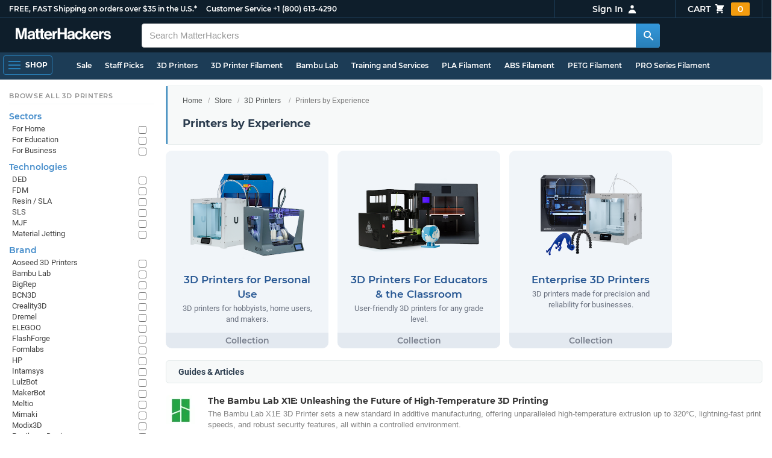

--- FILE ---
content_type: text/html; charset=utf-8
request_url: https://www.matterhackers.com/store/c/printers-by-experience?ref=mh-sidenav-EMVCY
body_size: 16537
content:
<!DOCTYPE html>
<html lang="en">
<head>
	<title>Printers by Experience | MatterHackers</title>
	<meta name="viewport" content="width=device-width, initial-scale=1">
	<meta charset="utf-8">
	<meta name="lang" content="en">
	<meta http-equiv="content-language" content="en-us"/>
	<meta name="robots" content="index,follow,archive,max-image-preview:large">
	<meta http-equiv="X-UA-Compatible" content="IE=edge"/>

	<!-- css files -->
	<link rel="stylesheet" type="text/css" href="/stylesheets/20260120t082500_474834814097269811/public-plugins-legacy-bootstrap-partial.css">
	<link rel="stylesheet" type="text/css" href="/stylesheets/20260120t082500_474834814097269811/public-plugins.css">
	<link rel="stylesheet" type="text/css" href="/dynamic-stylesheets/20260120t082500_474834814097269811/public.css" media="all">
	
	<link rel="stylesheet" media="print" href="/dynamic-stylesheets/20260120t082500_474834814097269811/public-print.css">

	<meta name="description" content="Printers by Experience"/>
			<link rel="stylesheet" href="/stylesheets/20260120t082500_474834814097269811/public-collections.css">
			<link rel="canonical" href="https://www.matterhackers.com/store/c/printers-by-experience" />
	
	
	

	<!-- icons -->
	<link rel="icon" type="image/vnd.microsoft.icon" href="/favicon.ico">
	<link rel="apple-touch-icon" href="/static/apple-touch-icon.png">
	<link rel="shortcut icon" href="/favicon.ico" type="image/x-icon">
	<meta name="theme-color" content="#009BFF">
	
	<!-- social -->
	
	
				<meta property="og:title" content="Printers by Experience | MatterHackers" />
				<meta property="og:image" content="https://lh3.googleusercontent.com/4EvnqRa2-MqsNQ3EKMI4F7hYD6Pg1CcoQz451reoJ6TP64DFxnwwegnR_e1g3Q5E0yiDGXxviV0JNrN5y7Ew21kJ_I2vDH3YO1jopT0=w1200-h630-p"/>
				<meta property="og:image:width" content="1200" />
				<meta property="og:image:height" content="630" />
				<meta property="og:description" content="Printers by Experience" />
				<meta property="og:site_name" content="MatterHackers"/>
				<meta property="og:url" content="https://www.matterhackers.com/store/c/printers-by-experience" />
				<meta property="og:type" content="product" />
			
</head>








































<body>







<meta type='hidden' id='jsSeasonOfDealsActive' data-active="" data-status="complete">
<meta type='hidden' id='jsTempSaleActive' data-active="" data-status="complete">
<meta type='hidden' id='jsStrikeoutSaleActive' data-active="" data-status="complete">

<header class="top mh--dark-top-bar" id="nav-top">
	<div class="mh--bootstrap-container">
		<div class="top-title">
			<a href="/?ref=mh-top" class="top-site">MatterHackers</a>
			<a href="/support?ref=mh-top#shipping" class="top-tagline">FREE, FAST Shipping on orders over $35 in the U.S.*</a>
			<!-- Text for mobile banner -->
			<a href="/support?ref=mh-top#shipping" class="top-tagline-mobile">Free Shipping on +$35 orders in the U.S.*</a>
			<span class="top-contact">
				<a href="/contact?ref=mh-top" class="top-contact-title">Customer Service</a>
				<a href="tel:18006134290" class="top-contact-cta js-phone-number">+1 (800) 613-4290</a>
			</span>
		</div>

		<a href="/checkout/cart?ref=mh-nav" class="top-cart">
			Cart
			<svg xmlns="http://www.w3.org/2000/svg" class="top-cart-icon" viewBox="0 0 20 20" fill="currentColor">
				<path d="M3 1a1 1 0 000 2h1.22l.305 1.222a.997.997 0 00.01.042l1.358 5.43-.893.892C3.74 11.846 4.632 14 6.414 14H15a1 1 0 000-2H6.414l1-1H14a1 1 0 00.894-.553l3-6A1 1 0 0017 3H6.28l-.31-1.243A1 1 0 005 1H3zM16 16.5a1.5 1.5 0 11-3 0 1.5 1.5 0 013 0zM6.5 18a1.5 1.5 0 100-3 1.5 1.5 0 000 3z" />
			</svg>
			<span class="top-cart-count js-cart-count">...</span></a>

		<div class="top-account" data-view="closed">
			<div class="top-account-button js-account" id="js-account" data-account-status="signed-out">
				<span class="top-account-label js-account-username"></span>
				<svg xmlns="http://www.w3.org/2000/svg" class="top-account-icon" viewBox="0 0 20 20" fill="currentColor">
					<path fill-rule="evenodd" d="M10 9a3 3 0 100-6 3 3 0 000 6zm-7 9a7 7 0 1114 0H3z" clip-rule="evenodd" />
				</svg>
			</div>
			<div id="top-account-menu">
				<ul>
					<li><a href='/accounts/order-history?ref=mh-nav-dd'>Order History</a></li>
					<li><a href='/accounts/rewards?ref=mh-nav-dd'>My Rewards</a></li>
					<li><a href='/accounts/wishlists?ref=mh-nav-dd'>My Wishlist</a></li>
					<li><a href='/accounts/design-library?ref=mh-nav-dd'>Design Library</a></li>
					<li><a href='/accounts/settings?ref=mh-nav-dd'>Account Settings</a></li>
					<li><span class="js-account-logout">Logout</span></li>
				</ul>
			</div>
		</div>
	</div>
</header>

<nav class="mh--nav slide-menu" id="mh-navigation-hamburger"></nav>

<div
	id="js-navigation-hamburger-close"
	class="mh--nav-close"
>
	<svg
		class="mh--nav-close-x"
		height="25"
		width="25"
	><use href="/static/overlay-close-x.svg#close"></use></svg>
</div>

<nav class="nav" id="js-nav">
	<div class="mh--logo-search-bar">
		<div class="mh--bootstrap-container">
			<a href="/?ref=mh-nav-logo" class="nav-logo" id="nav-logo">
				<svg alt="MatterHackers" title='MatterHackers' id="nav-logo-1" xmlns="http://www.w3.org/2000/svg" viewBox="0 0 1090.5 132"><defs><style>.cls-1{fill:#fff;stroke:#fff;}</style></defs><g id="svg_1"><path id="svg_2" class="cls-1" d="m1.1.5h35.5c.3,0,.5.2.6.5l18,64c4.5,16.2,8.1,34.6,8.1,34.6h.4s3.4-18.5,7.9-34.6L89.6,1c0-.3.3-.5.5-.5h36.1c.3,0,.6.3.6.6v127.1c0,.3-.3.6-.6.6h-23c-.3,0-.6-.3-.6-.6h0V55.2c0-10.4,1.1-26.6,1.1-26.6h-.4s-2.9,15.1-5.6,24.4l-22,75.3c-.1.3-.3.4-.6.4h-24c-.3,0-.5-.2-.6-.4L29.3,53.1c-2.7-9.3-5.6-24.4-5.6-24.4h-.4s1.1,16.2,1.1,26.6v73c0,.3-.3.6-.6.6H1.1c-.3,0-.6-.3-.6-.6V1.1c0-.3.3-.6.6-.6h0Z"/><path id="svg_3" class="cls-1" d="m195.9,118.6h-.3c-4.7,7-11.3,12.4-27.1,12.4-18.8,0-32.1-9.9-32.1-28.2,0-20.3,16.5-26.7,37-29.6,15.3-2.2,22.3-3.4,22.3-10.4,0-6.6-5.2-11-15.4-11-11.2,0-16.8,4-17.7,12.4,0,.3-.3.5-.6.5h-20.6c-.3,0-.6-.3-.6-.6v-.1c1-15.9,13.1-29.7,39.6-29.7s38.8,12.4,38.8,33.9v46.8c0,6.8,1,10.8,3,12.6.1.1.2.3.2.5h0c0,.3-.3.6-.6.6h-22.6c-.2,0-.4-.1-.5-.2-1.4-1.8-2.3-6-2.8-9.9h0Zm.2-22.3v-12.8c0-.3-.3-.6-.6-.6-.1,0-.2,0-.3.1-4.3,2.2-10.5,3.6-16.2,4.9-12.8,2.9-19,5.7-19,14.4s5.8,11.7,14.4,11.7c14-.1,21.7-8.7,21.7-17.7h0Z"/><path id="svg_4" class="cls-1" d="m319.2,110.9c-5.4,0-9.2-2.3-9.2-9.2v-48.2c0-.3.3-.6.6-.6h14.6c.3,0,.6-.3.6-.6v-14.9c0-.3-.3-.6-.6-.6h-14.6c-.3,0-.6-.3-.6-.6V8.7c0-.3-.3-.6-.6-.6h0l-22.7,3.6c-.3,0-.6.3-.6.6h0v23.9c0,.3-.3.6-.6.6h-26.3c-.3,0-.6-.3-.6-.6V8.7c0-.3-.3-.6-.6-.6l-22.7,3c-.3,0-.6.3-.6.6v24.5c0,.3-.3.6-.6.6h-11.5c-.3,0-.6.3-.6.6h0v14.9c0,.3.3.6.6.6h11.5c.3,0,.6.3.6.6h0v53.4c0,17.4,13.1,22.1,25,22.1,7.9,0,13-.2,14.7-.3.3,0,.6-.3.6-.6v-16.7c0-.3-.3-.6-.6-.6h0c-1.3,0-4.2.2-6.5.2-5.4,0-9.2-2.3-9.2-9.2v-48.3c0-.3.3-.6.6-.6h26.2c.3,0,.6.3.6.6v53.4c0,17.4,13.1,22.1,24.9,22.1,7.9,0,13-.2,14.7-.3.3,0,.6-.3.6-.6v-16.7c0-.3-.3-.6-.6-.6h0c-1.3,0-4.2.1-6.5.1h0Z"/><path id="svg_5" class="cls-1" d="m325.9,82.7c0-27.3,18.5-48.5,45.4-48.5,29.4,0,45.2,22.3,45.4,54.8,0,.3-.3.6-.6.6h-65.5c-.3,0-.6.3-.6.6v.1c2,13.8,9.8,22.3,23.4,22.3,9.3,0,14.9-4.2,17.6-10.9.1-.2.3-.4.6-.4h22.9c.3,0,.6.3.6.6v.1c-3.7,16-18.2,29.4-41.5,29.4-30.4.1-47.7-21.2-47.7-48.7h0Zm25.2-9.9h39.5c.3,0,.6-.3.6-.6v-.1c-1-11.3-8.6-19.1-19.5-19.1-12.7,0-19,7.4-21.2,19-.1.3.2.7.5.7,0,.1.1.1.1.1Z"/><path id="svg_6" class="cls-1" d="m445.9,51.5h.5c5.6-10.4,11.8-15.8,22.6-15.8,1.8-.1,3.6.1,5.3.6.3.1.4.3.4.6v20.9h-.6c-16-1.6-27.4,6.8-27.4,26.2v44.2c0,.3-.3.6-.6.6h-23.2c-.3,0-.6-.3-.6-.6V37.4c0-.3.3-.6.6-.6h22.3c.3,0,.6.3.6.6h0v14.1h.1Z"/><path id="svg_7" class="cls-1" d="m482.8.5h24.8c.3,0,.6.3.6.6v49c0,.3.3.6.6.6h49.2c.3,0,.6-.3.6-.6V1.1c0-.3.3-.6.6-.6h24.8c.3,0,.6.3.6.6v127.1c0,.3-.3.6-.6.6h-24.8c-.3,0-.6-.3-.6-.6v-55.3c0-.3-.3-.6-.6-.6h-49.2c-.3,0-.6.3-.6.6v55.3c0,.3-.3.6-.6.6h-24.8c-.3,0-.6-.3-.6-.6V1.1c0-.3.2-.6.6-.6h0Z"/><path id="svg_8" class="cls-1" d="m650.8,118.6h-.4c-4.7,7-11.3,12.4-27.1,12.4-18.8,0-32.1-9.9-32.1-28.2,0-20.3,16.5-26.7,37-29.6,15.2-2.2,22.2-3.4,22.2-10.4,0-6.6-5.2-11-15.4-11-11.2,0-16.8,4-17.7,12.4,0,.3-.3.5-.6.5h-20.5c-.3,0-.6-.3-.6-.6h0c1-15.9,13.1-29.7,39.6-29.7s38.8,12.4,38.8,33.9v46.8c0,6.8,1,10.8,3,12.6.1.1.2.3.2.5h0c0,.3-.3.6-.6.6h-22.6c-.2,0-.4-.1-.5-.2-1.4-1.9-2.2-6.1-2.7-10h0Zm.1-22.3v-12.8c0-.3-.3-.6-.6-.6-.1,0-.2,0-.3.1-4.3,2.2-10.5,3.6-16.2,4.9-12.7,2.9-19,5.7-19,14.4s5.7,11.7,14.3,11.7c14.1-.1,21.8-8.7,21.8-17.7h0Z"/><path id="svg_9" class="cls-1" d="m679.9,82.9c0-27.5,18-48.6,45.9-48.6,23.6,0,38.2,13.5,41.7,33,0,.3-.2.7-.5.7h-22.8c-.3,0-.5-.2-.6-.5-1.8-7.8-8-13.7-16.8-13.7-14.7,0-22.2,11.3-22.2,29.1s7,29.1,21.9,29.1c9.7,0,16.6-5,18.4-15.1,0-.3.3-.5.6-.5h22.3c.3,0,.6.3.6.6h0c-1.9,19.2-17.1,34.5-41.4,34.5-28.9,0-47.1-21.2-47.1-48.6h0Z"/><path id="svg_10" class="cls-1" d="m809.4,87.4l-9.9,10.2c-.1.1-.2.3-.2.4v30.2c0,.3-.3.6-.6.6h-23c-.3,0-.6-.3-.6-.6V4.7c0-.3.3-.6.6-.6l23-3.6c.3,0,.6.3.6.6v68.9c0,.3.3.6.7.6.1,0,.2-.1.3-.1l31.4-33.5c.1-.1.3-.2.4-.2h27.6c.3,0,.6.3.6.6,0,.1-.1.3-.1.4l-32.6,33.6c-.2.2-.2.5-.1.8l37.2,55.7c.2.3.1.7-.2.8-.1.1-.2.1-.3.1h-28.1c-.2,0-.4-.1-.5-.3l-25.2-41c-.2-.3-.5-.4-.8-.3-.1.1-.2.1-.2.2h0Z"/><path id="svg_11" class="cls-1" d="m857.9,82.7c0-27.3,18.5-48.5,45.4-48.5,29.4,0,45.2,22.3,45.4,54.8,0,.3-.3.6-.6.6h-65.4c-.3,0-.6.3-.6.6v.1c2,13.8,9.8,22.3,23.4,22.3,9.3,0,14.9-4.2,17.6-10.9.1-.2.3-.4.6-.4h22.8c.3,0,.6.3.6.6v.1c-3.7,16-18.2,29.4-41.5,29.4-30.5.1-47.7-21.2-47.7-48.7h0Zm25.1-9.9h39.5c.3,0,.6-.3.6-.6v-.1c-1-11.3-8.6-19.1-19.5-19.1-12.7,0-18.9,7.4-21.2,19-.1.3.2.7.5.7,0,.1.1.1.1.1h0Z"/><path id="svg_12" class="cls-1" d="m979.3,51.5h.5c5.6-10.4,11.8-15.8,22.6-15.8,1.8-.1,3.6.1,5.3.6.3.1.4.3.4.6v20.9h-.6c-16-1.6-27.4,6.8-27.4,26.2v44.2c0,.3-.3.6-.6.6h-23.2c-.3,0-.6-.3-.6-.6V37.4c0-.3.3-.6.6-.6h22.3c.3,0,.6.3.6.6l.1,14.1h0Z"/><path id="svg_13" class="cls-1" d="m1008.8,99h21.4c.3,0,.6.2.6.5,1.8,10.2,9.2,14.7,20,14.7s16.9-4.1,16.9-10.6c0-8.8-11.7-9.7-24.2-12.2-16.5-3.2-32.7-7.7-32.7-27.8s16.5-29.4,37.5-29.4c23.9,0,37.4,11.7,39.4,29.8,0,.3-.2.6-.5.7h-20.9c-.3,0-.6-.2-.6-.5-1.2-9.5-7.5-12.9-17.7-12.9-9.5,0-15.8,3.6-15.8,10.2,0,7.9,12.2,8.6,25.3,11.3,15.4,3.2,32.5,7.5,32.5,29.1,0,18.5-15.8,29.6-38.8,29.6-26.4,0-41.3-12.6-43-31.8,0-.3.3-.6.6-.7h0Z"/></g></svg>
			</a>

			<div class="nav-deliver" id="nav-deliver">
				<div class="nav-deliver-button" id="js-nav-deliver-button">
					<svg xmlns="http://www.w3.org/2000/svg" class="nav-deliver-icon" viewBox="0 0 20 20" fill="currentColor">
						<path fill-rule="evenodd" d="M5.05 4.05a7 7 0 119.9 9.9L10 18.9l-4.95-4.95a7 7 0 010-9.9zM10 11a2 2 0 100-4 2 2 0 000 4z" clip-rule="evenodd" />
					</svg>
					<div class="nav-deliver-text">
						<div class="nav-deliver-label">Delivering to</div>
						<div class="nav-deliver-zipcode" id="js-nav-deliver-zipcode"> - </div>
					</div>
				</div>
			</div>

			<div class="nav-search" id="nav-search">
				<div class="input-group">
					<input type="text" class="form-control" value='' placeholder="Search MatterHackers" id="js-nav-search-input" enterkeyhint="search" autocomplete="off" autocorrect="off" autocapitalize="off" enterkeyhint="go" spellcheck="false"  />

					<span class="input-group-btn">
						<button class="btn" type="button" id="js-nav-search-button" aria-label="Search MatterHackers">
							<svg xmlns="http://www.w3.org/2000/svg" class="nav-search-icon" viewBox="0 0 20 20" fill="currentColor">
								<path fill-rule="evenodd" d="M8 4a4 4 0 100 8 4 4 0 000-8zM2 8a6 6 0 1110.89 3.476l4.817 4.817a1 1 0 01-1.414 1.414l-4.816-4.816A6 6 0 012 8z" clip-rule="evenodd" />
							</svg>
						</button>
					</span>
				</div>
				<div id="js-search-autocomplete" class="search-autocomplete"></div>
			</div>

			<div class="nav-personal">
				<div class="nav-cart">
					<a href="/checkout/cart?ref=mh-nav-cart" class="nav-cart-button">
						<svg xmlns="http://www.w3.org/2000/svg" class="nav-cart-icon" viewBox="0 0 20 20" fill="currentColor">
							<path d="M3 1a1 1 0 000 2h1.22l.305 1.222a.997.997 0 00.01.042l1.358 5.43-.893.892C3.74 11.846 4.632 14 6.414 14H15a1 1 0 000-2H6.414l1-1H14a1 1 0 00.894-.553l3-6A1 1 0 0017 3H6.28l-.31-1.243A1 1 0 005 1H3zM16 16.5a1.5 1.5 0 11-3 0 1.5 1.5 0 013 0zM6.5 18a1.5 1.5 0 100-3 1.5 1.5 0 000 3z" />
						</svg>
						<span class="nav-cart-count js-cart-count">...</span>
					</a>
				</div>

				<div class="nav-account" data-view="closed">
					<div class="nav-account-button js-account" data-account-status="signed-out">
						<svg xmlns="http://www.w3.org/2000/svg" class="nav-account-icon" viewBox="0 0 20 20" fill="currentColor">
							<path fill-rule="evenodd" d="M10 9a3 3 0 100-6 3 3 0 000 6zm-7 9a7 7 0 1114 0H3z" clip-rule="evenodd" />
						</svg>
						<span class="nav-account-label js-account-username"></span>
					</div>

					<div id="nav-account-menu">
						<ul>
							<li><a href='/accounts/order-history?ref=mh-nav-account'>Order History</a></li>
							<li><a href='/accounts/rewards?ref=mh-nav-account'>My Rewards</a></li>
							<li><a href='/accounts/wishlists?ref=mh-nav-account'>My Wishlist</a></li>
							<li><a href='/accounts/design-library?ref=mh-nav-account'>Design Library</a></li>
							<li><a href='/accounts/settings?ref=mh-nav-account'>Account Settings</a></li>
							<li><span class="js-account-logout">Logout</span></li>
						</ul>
					</div>
				</div>
			</div>
		</div>
	</div>

	<div class="mh--hamburger-quicklinks-bar">
		<div class="mh--bootstrap-container">
			<button type="button"
				aria-label="Open Navigation"
				class="mh--hamburger slide-menu__control"
				id="js-navigation-hamburger"
				data-active="1"
				data-target="mh-navigation-hamburger"
				data-action="open"
			>
				<div class="hamburger-bars">
					<span class="bar"></span>
					<span class="bar"></span>
					<span class="bar"></span>
				</div>
				<span class="hamburger-label">Shop</span>
			</button>

			<ul class="mh--quicklinks" id="mh--quicklinks-guest" data-cache-id="_nav_quicklinks_snake_guest_and_user_html_2025" style="display:none;"><li class="nav-snake-deals nav-snake-deals"><a href="/store/c/deals?ref=mh-nav-quick" data-text="Sale">Sale</a></li><li class="nav-snake-staff-picks-from-matterhackers"><a href="/store/c/staff-picks-from-matterhackers?ref=mh-nav-quick" data-text="Staff Picks">Staff Picks</a></li><li class="nav-snake-3d-printers"><a href="/store/c/3d-printers?ref=mh-nav-quick" data-text="3D Printers">3D Printers</a></li><li class="nav-snake-3d-printer-filament"><a href="/store/c/3d-printer-filament?ref=mh-nav-quick" data-text="3D Printer Filament">3D Printer Filament</a></li><li class="nav-snake-bambu-lab"><a href="/store/c/bambu-lab?ref=mh-nav-quick" data-text="Bambu Lab">Bambu Lab</a></li><li class="nav-snake-training-and-services"><a href="/store/c/training-and-services?ref=mh-nav-quick" data-text="Training and Services">Training and Services</a></li><li class="nav-snake-"><a href="/store/c/PLA?ref=mh-nav-quick" data-text="PLA Filament">PLA Filament</a></li><li class="nav-snake-"><a href="/store/c/ABS?ref=mh-nav-quick" data-text="ABS Filament">ABS Filament</a></li><li class="nav-snake-"><a href="/store/c/PET?ref=mh-nav-quick" data-text="PETG Filament">PETG Filament</a></li><li class="nav-snake-pro-series-filament"><a href="/store/c/pro-series-filament?ref=mh-nav-quick" data-text="PRO Series Filament">PRO Series Filament</a></li><li class="nav-snake-mh-build-series"><a href="/store/c/mh-build-series?ref=mh-nav-quick" data-text="MH Build Series Filament">MH Build Series Filament</a></li><li class="nav-snake-3d-printer-resins"><a href="/store/c/3d-printer-resins?ref=mh-nav-quick" data-text="3D Printer Resins">3D Printer Resins</a></li><li class="nav-snake-cnc-machines"><a href="/store/c/cnc-machines?ref=mh-nav-quick" data-text="CNC Machines">CNC Machines</a></li><li class="nav-snake-laser-cutters-engravers"><a href="/store/c/laser-cutters-engravers?ref=mh-nav-quick" data-text="Laser Cutters & Engravers">Laser Cutters & Engravers</a></li><li class="nav-snake-nav-snake-on-clearance clearance-items"><a href="/store/c/clearance-items?ref=mh-nav-quick" data-text="Clearance">Clearance <span class="nav-snake-pill nav-snake-on-clearance-pill">Clearance</span></a></li><li class="nav-snake-ultimaker-3d-printers"><a href="/store/c/ultimaker-3d-printers?ref=mh-nav-quick" data-text="UltiMaker 3D Printers">UltiMaker 3D Printers</a></li><li class="nav-snake-ylon"><a href="/store/c/NylonX?ref=mh-nav-quick" data-text="NylonX">NylonX</a></li><li class="nav-snake-matterhackers-quantum-pla"><a href="/store/c/matterhackers-quantum-pla?ref=mh-nav-quick" data-text="Quantum Dual-Color PLA">Quantum Dual-Color PLA</a></li><li class="nav-snake-new"><a href="/store/c/new?ref=mh-nav-quick" data-text="New!">New!</a></li></ul><ul class="mh--quicklinks" id="mh--quicklinks-user" data-cache-id="_nav_quicklinks_snake_guest_and_user_html_2025" style="display:none;"><li class="nav-snake-deals nav-snake-deals"><a href="/store/c/deals?ref=mh-nav-quick" data-text="Sale">Sale</a></li><li class="nav-snake-staff-picks-from-matterhackers"><a href="/store/c/staff-picks-from-matterhackers?ref=mh-nav-quick" data-text="Staff Picks">Staff Picks</a></li><li class="nav-snake-training-and-services"><a href="/store/c/training-and-services?ref=mh-nav-quick" data-text="Training and Services">Training and Services</a></li><li class="nav-snake-"><a href="/store/c/PLA?ref=mh-nav-quick" data-text="PLA Filament">PLA Filament</a></li><li class="nav-snake-"><a href="/store/c/ABS?ref=mh-nav-quick" data-text="ABS Filament">ABS Filament</a></li><li class="nav-snake-"><a href="/store/c/PET?ref=mh-nav-quick" data-text="PETG Filament">PETG Filament</a></li><li class="nav-snake-ylon"><a href="/store/c/NylonX?ref=mh-nav-quick" data-text="NylonX">NylonX</a></li><li class="nav-snake-3d-printer-filament"><a href="/store/c/3d-printer-filament?ref=mh-nav-quick" data-text="3D Printer Filament">3D Printer Filament</a></li><li class="nav-snake-nav-snake-on-clearance clearance-items"><a href="/store/c/clearance-items?ref=mh-nav-quick" data-text="Clearance">Clearance <span class="nav-snake-pill nav-snake-on-clearance-pill">Clearance</span></a></li><li class="nav-snake-3d-printers"><a href="/store/c/3d-printers?ref=mh-nav-quick" data-text="3D Printers">3D Printers</a></li><li class="nav-snake-bambu-lab"><a href="/store/c/bambu-lab?ref=mh-nav-quick" data-text="Bambu Lab">Bambu Lab</a></li><li class="nav-snake-metal-3d-printing"><a href="/store/c/metal-3d-printing?ref=mh-nav-quick" data-text="Metal 3D Printing">Metal 3D Printing</a></li><li class="nav-snake-matterhackers-quantum-pla"><a href="/store/c/matterhackers-quantum-pla?ref=mh-nav-quick" data-text="Quantum Dual-Color PLA">Quantum Dual-Color PLA</a></li><li class="nav-snake-pro-series-filament"><a href="/store/c/pro-series-filament?ref=mh-nav-quick" data-text="PRO Series Filament">PRO Series Filament</a></li><li class="nav-snake-mh-build-series"><a href="/store/c/mh-build-series?ref=mh-nav-quick" data-text="MH Build Series Filament">MH Build Series Filament</a></li><li class="nav-snake-3d-printer-resins"><a href="/store/c/3d-printer-resins?ref=mh-nav-quick" data-text="3D Printer Resins">3D Printer Resins</a></li><li class="nav-snake-new"><a href="/store/c/new?ref=mh-nav-quick" data-text="New!">New!</a></li><li class="nav-snake-flexible-filament"><a href="/store/c/flexible-filament?ref=mh-nav-quick" data-text="Flexible Filament">Flexible Filament</a></li><li class="nav-snake-engineering-grade-filament"><a href="/store/c/engineering-grade-filament?ref=mh-nav-quick" data-text="Engineering Grade Filament">Engineering Grade Filament</a></li><li class="nav-snake-cnc-bits-routers-and-cutters"><a href="/store/c/cnc-bits-routers-and-cutters?ref=mh-nav-quick" data-text="CNC End Mills and Router Bits">CNC End Mills and Router Bits</a></li></ul>
		</div>
	</div>
</nav>












<div class="mh--hamburger-quicklinks-bar mh--hotdog-quicklinks-secondary" style="display:none;">
										<div class="mh--bootstrap-container">
											<ul class="mh--quicklinks">
											<li class="main"><a href="/store/c/3d-printers?ref=mh-subnav-UUG72">All 3D Printers</a></li><li><a href="/store/c/best-selling-3d-printers?ref=mh-subnav-9AMGI">Best Sellers - 3D Printers</a></li><li><a href="/store/c/staff-picks?ref=mh-subnav-9AMGI">Expert Picks - 3D Printers</a></li><li><a href="/store/c/fdm-3d-printers?ref=mh-subnav-9AMGI">FDM 3D Printers</a></li><li><a href="/store/c/sla-dlp-lcd-resin-3d-printers?ref=mh-subnav-9AMGI">Resin 3D Printers</a></li><li><a href="/store/c/bambu-lab-3d-printers?ref=mh-subnav-9AMGI">Bambu Lab 3D Printers</a></li><li><a href="/store/c/formlabs-3d-printers?ref=mh-subnav-9AMGI">Formlabs 3D Printers</a></li><li><a href="/store/c/prusa?ref=mh-subnav-9AMGI">Prusa 3D Printers</a></li><li><a href="/store/c/large-volume-3d-printers?ref=mh-subnav-9AMGI">Large Format 3D Printers</a></li><li><a href="/store/c/dual-extrusion-3d-printers?ref=mh-subnav-9AMGI">Dual Extrusion 3D Printers</a></li><li><a href="/store/c/3d-printer-bundles?ref=mh-subnav-9AMGI">3D Printer Bundles</a></li><li><a href="/store/c/ultimaker-3d-printers?ref=mh-subnav-9AMGI">UltiMaker 3D Printers</a></li><li><a href="/store/c/all-creality-3d-printers?ref=mh-subnav-9AMGI">Creality 3D Printers</a></li><li><a href="/store/c/voron-corexy-fdm-3d-printer?ref=mh-subnav-9AMGI">Voron 3D Printers</a></li><li><a href="/store/c/bigrep?ref=mh-subnav-9AMGI">BigRep 3D Printers</a></li><li><a href="/store/c/elegoo-3d-printers?ref=mh-subnav-9AMGI">Elegoo 3D Printers</a></li><li><a href="/store/c/snapmaker?ref=mh-subnav-9AMGI">Snapmaker</a></li><li><a href="/store/c/flashforge?ref=mh-subnav-9AMGI">FlashForge 3D Printers</a></li><li><a href="/store/c/raise3d-3d-printers?ref=mh-subnav-9AMGI">Raise3D 3D Printers</a></li><li><a href="/store/c/modix3d?ref=mh-subnav-9AMGI">Modix3D Giant 3D Printers</a></li><li><a href="/store/c/makerbot-3d-printers?ref=mh-subnav-9AMGI">MakerBot 3D Printers</a></li>
											</ul>
										</div>
									</div>

<div class="mh--page-container">
	<div class="mh--page-content content mh--page-content-w-sidebar content-with-sidebar" id="jsPageContent">
		
		<div class="mh--page-primary jsPageContent"><div class="page-collection">
	

	<section class="page-description">
		

		<div class="page-seo">
			<div class="page-title">
				<nav role="navigation">
					<ol class="breadcrumb">
						<li><a href="/?ref=c-9AMGI-bc">Home</a></li>
						<li><a href="/store?ref=c-9AMGI-bc">Store</a></li>
						
						<li><a href="/store/c/3d-printers?ref=c-9AMGI-bc">3D Printers</a></li>
						
						<li class="active">Printers by Experience</li>
					</ol>
				</nav>

				<h1>Printers by Experience</h1>
			</div>
			
				
			
		</div>
	</section>

	

	<div class="page-content">
		<main class="main">
			<div class="box--title box js-product-title" style="display: none; align-items:center">
				<div class="js-filter-result-box" style="display: none"><div class="js-collection-count"></div> <div id="filteredResults">Filtered Results</div></div>
				<div class="collect-filter-clear-link css-link" style="display: none">Clear Filters</div>
				<div class="collection-tag-list" style="display: none"></div>
			</div>

			<button class="sidebar-button" id="jsCollectionBrowseMobile" data-view="closed">
				Browse Categories
				<svg xmlns="http://www.w3.org/2000/svg" viewBox="0 0 20 20" fill="currentColor">
					<path d="M5 4a1 1 0 00-2 0v7.268a2 2 0 000 3.464V16a1 1 0 102 0v-1.268a2 2 0 000-3.464V4zM11 4a1 1 0 10-2 0v1.268a2 2 0 000 3.464V16a1 1 0 102 0V8.732a2 2 0 000-3.464V4zM16 3a1 1 0 011 1v7.268a2 2 0 010 3.464V16a1 1 0 11-2 0v-1.268a2 2 0 010-3.464V4a1 1 0 011-1z"></path>
				</svg>
			</button>

			<div class="products-container product-lg-4" data-js-display-class="product-lg-4">
				<div class='collection-single widget-single ' data-collection-key='ag9zfm1hdHRlcmhhY2tlcnNyQgsSEVByb2R1Y3RDb2xsZWN0aW9uIitQcm9kdWN0Q29sbGVjdGlvbjozZC1wcmludGVycy1mb3ItaG9iYnlpc3RzDA' data-collection-loaded='true'><div class="collection-single-container " data-rank="4">
					<div class="product-tags-stacked"><span class="product-tag-bestseller">Best Seller</span><span class="product-tag-staff-pick">Expert Pick</span></div>
					<a href='/store/c/3d-printers/3d-printers-for-hobbyists' class='collection-meta'>
					<div class='collection-image'><picture><source srcset="https://lh3.googleusercontent.com/maN4U0KotQ2rbic4CBddpQWt4eyxqsNqtCnkf30nvDtJJZyqQ6u6-zW7Ju8j66acDCvKvCnHH3Sh-JG6LXByn7hKmb0hGTEhLiFjB_f_=w230-rw-e365 240w, https://lh3.googleusercontent.com/maN4U0KotQ2rbic4CBddpQWt4eyxqsNqtCnkf30nvDtJJZyqQ6u6-zW7Ju8j66acDCvKvCnHH3Sh-JG6LXByn7hKmb0hGTEhLiFjB_f_=w460-rw-e365 460w" type="image/webp"><img src='https://lh3.googleusercontent.com/maN4U0KotQ2rbic4CBddpQWt4eyxqsNqtCnkf30nvDtJJZyqQ6u6-zW7Ju8j66acDCvKvCnHH3Sh-JG6LXByn7hKmb0hGTEhLiFjB_f_=w230-e365' srcset='https://lh3.googleusercontent.com/maN4U0KotQ2rbic4CBddpQWt4eyxqsNqtCnkf30nvDtJJZyqQ6u6-zW7Ju8j66acDCvKvCnHH3Sh-JG6LXByn7hKmb0hGTEhLiFjB_f_=w230-e365 230w, https://lh3.googleusercontent.com/maN4U0KotQ2rbic4CBddpQWt4eyxqsNqtCnkf30nvDtJJZyqQ6u6-zW7Ju8j66acDCvKvCnHH3Sh-JG6LXByn7hKmb0hGTEhLiFjB_f_=w460-e365 460w' alt='3D Printers for Personal Use' title='3D Printers for Personal Use' loading='lazy' width='240' height='173' /></picture></div>
					<div class='collection-title'>3D Printers for Personal Use</div>
					<div class='collection-price'></div>
					<div class='collection-desc'>3D printers for hobbyists, home users, and makers.</div>
					<div class='collection-cta'><a href="/store/c/3d-printers/3d-printers-for-hobbyists" class="collection-btn">View All</a></div>
					</a>
					</div></div><div class='collection-single widget-single ' data-collection-key='ag9zfm1hdHRlcmhhY2tlcnNyQgsSEVByb2R1Y3RDb2xsZWN0aW9uIitQcm9kdWN0Q29sbGVjdGlvbjozZC1wcmludGVycy1mb3ItZWR1Y2F0aW9uDA' data-collection-loaded='true'><div class="collection-single-container " data-rank="2">
					<div class="product-tags-stacked"><span class="product-tag-bestseller">Best Seller</span><span class="product-tag-staff-pick">Expert Pick</span></div>
					<a href='/store/c/3d-printers/3d-printers-for-education' class='collection-meta'>
					<div class='collection-image'><picture><source srcset="https://lh3.googleusercontent.com/Ai9MtLXKtmBDtQSY112AW0uwENHPWylpvKh6U-QZngaNBD51vOmGPZggfxGEQH3kYxZZDn30MmyzclkJk_oewbNnWA=w230-rw-e365 240w, https://lh3.googleusercontent.com/Ai9MtLXKtmBDtQSY112AW0uwENHPWylpvKh6U-QZngaNBD51vOmGPZggfxGEQH3kYxZZDn30MmyzclkJk_oewbNnWA=w460-rw-e365 460w" type="image/webp"><img src='https://lh3.googleusercontent.com/Ai9MtLXKtmBDtQSY112AW0uwENHPWylpvKh6U-QZngaNBD51vOmGPZggfxGEQH3kYxZZDn30MmyzclkJk_oewbNnWA=w230-e365' srcset='https://lh3.googleusercontent.com/Ai9MtLXKtmBDtQSY112AW0uwENHPWylpvKh6U-QZngaNBD51vOmGPZggfxGEQH3kYxZZDn30MmyzclkJk_oewbNnWA=w230-e365 230w, https://lh3.googleusercontent.com/Ai9MtLXKtmBDtQSY112AW0uwENHPWylpvKh6U-QZngaNBD51vOmGPZggfxGEQH3kYxZZDn30MmyzclkJk_oewbNnWA=w460-e365 460w' alt='3D Printers For Educators & the Classroom' title='3D Printers For Educators & the Classroom' loading='lazy' width='240' height='173' /></picture></div>
					<div class='collection-title'>3D Printers For Educators & the Classroom</div>
					<div class='collection-price'></div>
					<div class='collection-desc'>User-friendly 3D printers for any grade level.</div>
					<div class='collection-cta'><a href="/store/c/3d-printers/3d-printers-for-education" class="collection-btn">View All</a></div>
					</a>
					</div></div><div class='collection-single widget-single ' data-collection-key='ag9zfm1hdHRlcmhhY2tlcnNyRgsSEVByb2R1Y3RDb2xsZWN0aW9uIi9Qcm9kdWN0Q29sbGVjdGlvbjplbmdpbmVlcmluZy1ncmFkZS0zZC1wcmludGVycww' data-collection-loaded='true'><div class="collection-single-container " data-rank="3">
					<div class="product-tags-stacked"><span class="product-tag-bestseller">Best Seller</span><span class="product-tag-staff-pick">Expert Pick</span></div>
					<a href='/store/c/3d-printers/engineering-grade-3d-printers' class='collection-meta'>
					<div class='collection-image'><picture><source srcset="https://lh3.googleusercontent.com/X0l3dP190Mc88SgAawFnFPTsO4uuiDVZiuzfPBZwXKBTUveHAjuqK8GHmVs3hM92OdcuhFhYmgp6bcOrR2_XqGxV8AoFOqflzbQf=w230-rw-e365 240w, https://lh3.googleusercontent.com/X0l3dP190Mc88SgAawFnFPTsO4uuiDVZiuzfPBZwXKBTUveHAjuqK8GHmVs3hM92OdcuhFhYmgp6bcOrR2_XqGxV8AoFOqflzbQf=w460-rw-e365 460w" type="image/webp"><img src='https://lh3.googleusercontent.com/X0l3dP190Mc88SgAawFnFPTsO4uuiDVZiuzfPBZwXKBTUveHAjuqK8GHmVs3hM92OdcuhFhYmgp6bcOrR2_XqGxV8AoFOqflzbQf=w230-e365' srcset='https://lh3.googleusercontent.com/X0l3dP190Mc88SgAawFnFPTsO4uuiDVZiuzfPBZwXKBTUveHAjuqK8GHmVs3hM92OdcuhFhYmgp6bcOrR2_XqGxV8AoFOqflzbQf=w230-e365 230w, https://lh3.googleusercontent.com/X0l3dP190Mc88SgAawFnFPTsO4uuiDVZiuzfPBZwXKBTUveHAjuqK8GHmVs3hM92OdcuhFhYmgp6bcOrR2_XqGxV8AoFOqflzbQf=w460-e365 460w' alt='Enterprise 3D Printers' title='Enterprise 3D Printers' loading='lazy' width='240' height='173' /></picture></div>
					<div class='collection-title'>Enterprise 3D Printers</div>
					<div class='collection-price'></div>
					<div class='collection-desc'>3D printers made for precision and reliability for businesses. </div>
					<div class='collection-cta'><a href="/store/c/3d-printers/engineering-grade-3d-printers" class="collection-btn">View All</a></div>
					</a>
					</div></div>
				
			</div>
		</main>
		
		<aside class="side">
			

			

			

			

			
			<div class="articles">
				<div class="box--title box">Guides &amp; Articles</div>
				<div class="box--content">
					
					<a href="/articles/the-bambu-lab-x1e-unleashing-the-future-of-high-temperature-3d-printing?ref=c-9AMGI-aside" class="article css-fade-hover" title="The Bambu Lab X1E: Unleashing the Future of High-Temperature 3D Printing">
						<div class="article-image">
							<picture>
								
								<source srcset="https://img.matterhackers.com/g/Z3M6Ly9taC1pcHMtcHJvZC9jbXMtcHJvZC81ODJhNmJjZi05NGZmLTQyYjgtOTEzMy1hZWY0YzVhOTRlM2M=w50-h50-c-rw-e365" type="image/webp" />
								<img src="https://img.matterhackers.com/g/Z3M6Ly9taC1pcHMtcHJvZC9jbXMtcHJvZC81ODJhNmJjZi05NGZmLTQyYjgtOTEzMy1hZWY0YzVhOTRlM2M=w50-h50-c-e365" title="The Bambu Lab X1E: Unleashing the Future of High-Temperature 3D Printing" alt="The Bambu Lab X1E: Unleashing the Future of High-Temperature 3D Printing" loading="lazy" class="article-image-icon" fetchpriority="low" />
								
							</picture>
						</div>
						<div class="article-meta">
							<div class="article-title">The Bambu Lab X1E: Unleashing the Future of High-Temperature 3D Printing</div>
							<div class="article-desc">The Bambu Lab X1E 3D Printer sets a new standard in additive manufacturing, offering unparalleled high-temperature extrusion up to 320°C, lightning-fast print speeds, and robust security features, all within a controlled environment. 
</div>
						</div>
					</a>
					
					<a href="/articles/5-best-practices-for-managing-a-3d-printer-farm?ref=c-9AMGI-aside" class="article css-fade-hover" title="5 Best Practices for Managing a 3D Printer Farm">
						<div class="article-image">
							<picture>
								
								<source srcset="https://img.matterhackers.com/g/Z3M6Ly9taC1pcHMtcHJvZC9jbXMtcHJvZC9hYzA2YmY5OC1hNDYxLTQyY2ItODZkZC1kMzg3OWI0NjI1NzM=w50-h50-c-rw-e365" type="image/webp" />
								<img src="https://img.matterhackers.com/g/Z3M6Ly9taC1pcHMtcHJvZC9jbXMtcHJvZC9hYzA2YmY5OC1hNDYxLTQyY2ItODZkZC1kMzg3OWI0NjI1NzM=w50-h50-c-e365" title="5 Best Practices for Managing a 3D Printer Farm" alt="5 Best Practices for Managing a 3D Printer Farm" loading="lazy" class="article-image-icon" fetchpriority="low" />
								
							</picture>
						</div>
						<div class="article-meta">
							<div class="article-title">5 Best Practices for Managing a 3D Printer Farm</div>
							<div class="article-desc">Maximize the efficiency and productivity of your 3D printer farm by implementing a systematic organization, preventive maintenance, optimized scheduling, employee training, and performance metric analysis.</div>
						</div>
					</a>
					
					<a href="/articles/the-best-practices-for-using-nylonx-on-your-bambu-lab-x1-carbon-3d-printer?ref=c-9AMGI-aside" class="article css-fade-hover" title="The Best Practices for Using NylonX on Your Bambu Lab X1-Carbon 3D Printer">
						<div class="article-image">
							<picture>
								
								<source srcset="https://img.matterhackers.com/g/Z3M6Ly9taC1pcHMtcHJvZC9jbXMtcHJvZC84ZDA0NDEzYi1lNzNjLTQ5MGQtYjAzNS04YTdkNjMyYWFlNTE=w50-h50-c-rw-e365" type="image/webp" />
								<img src="https://img.matterhackers.com/g/Z3M6Ly9taC1pcHMtcHJvZC9jbXMtcHJvZC84ZDA0NDEzYi1lNzNjLTQ5MGQtYjAzNS04YTdkNjMyYWFlNTE=w50-h50-c-e365" title="The Best Practices for Using NylonX on Your Bambu Lab X1-Carbon 3D Printer" alt="The Best Practices for Using NylonX on Your Bambu Lab X1-Carbon 3D Printer" loading="lazy" class="article-image-icon" fetchpriority="low" />
								
							</picture>
						</div>
						<div class="article-meta">
							<div class="article-title">The Best Practices for Using NylonX on Your Bambu Lab X1-Carbon 3D Printer</div>
							<div class="article-desc">You can get excellent carbon fiber-infused NylonX prints on your Bambu Lab X1-Carbon 3D printer with these tips and tricks from the Pros at MatterHackers. Start making strong, functional parts on this awesome, high-speed 3D printer! </div>
						</div>
					</a>
					
					<a href="/about/comparison-guide-bambu-labs-p1s-x1-carbon-and-x1e-3d-printers?ref=c-9AMGI-aside" class="article css-fade-hover" title="Comparison Guide: Bambu Labs P1S, X1 Carbon and X1E 3D Printers">
						<div class="article-image">
							<picture>
								
								<source srcset="https://img.matterhackers.com/g/Z3M6Ly9taC1pcHMtcHJvZC9jbXMtcHJvZC9hYTViMWRiYy0xYWY4LTQzNmQtYjNhOS0wNDRkNTkxNDdiNzk=w50-h50-c-rw-e365" type="image/webp" />
								<img src="https://img.matterhackers.com/g/Z3M6Ly9taC1pcHMtcHJvZC9jbXMtcHJvZC9hYTViMWRiYy0xYWY4LTQzNmQtYjNhOS0wNDRkNTkxNDdiNzk=w50-h50-c-e365" title="Comparison Guide: Bambu Labs P1S, X1 Carbon and X1E 3D Printers" alt="Comparison Guide: Bambu Labs P1S, X1 Carbon and X1E 3D Printers" loading="lazy" class="article-image-icon" fetchpriority="low" />
								
							</picture>
						</div>
						<div class="article-meta">
							<div class="article-title">Comparison Guide: Bambu Labs P1S, X1 Carbon and X1E 3D Printers</div>
							<div class="article-desc">Explore Bambu Lab&#39;s 3D printing lineup—P1S for hobbyists and educators, X1 Carbon for advanced users bridging consumer and professional needs, and X1E for high-precision professional applications—to find the model that best suits your creative or industrial requirements.</div>
						</div>
					</a>
					
					<a href="/news/matterhackers-completes-acquisition-of-source-graphics-announces-collaboration-with-formlabs?ref=c-9AMGI-aside" class="article css-fade-hover" title="MatterHackers Completes Acquisition of Source Graphics, Announces Collaboration with Formlabs">
						<div class="article-image">
							<picture>
								
								<source srcset="https://img.matterhackers.com/g/Z3M6Ly9taC1pcHMtcHJvZC9jbXMtcHJvZC9hZDQ1ZTg0Mi1mMDdhLTQwNDUtYTM1Ni1kYzllMDI0MGU4MDc=w50-h50-c-rw-e365" type="image/webp" />
								<img src="https://img.matterhackers.com/g/Z3M6Ly9taC1pcHMtcHJvZC9jbXMtcHJvZC9hZDQ1ZTg0Mi1mMDdhLTQwNDUtYTM1Ni1kYzllMDI0MGU4MDc=w50-h50-c-e365" title="MatterHackers Completes Acquisition of Source Graphics, Announces Collaboration with Formlabs" alt="MatterHackers Completes Acquisition of Source Graphics, Announces Collaboration with Formlabs" loading="lazy" class="article-image-icon" fetchpriority="low" />
								
							</picture>
						</div>
						<div class="article-meta">
							<div class="article-title">MatterHackers Completes Acquisition of Source Graphics, Announces Collaboration with Formlabs</div>
							<div class="article-desc">MatterHackers announces its acquisition of Source Graphics and a strategic partnership with Formlabs, aiming to revolutionize the 3D printing industry by enhancing accessibility and innovation.</div>
						</div>
					</a>
					
					<a href="/articles/tech-breakdown-ultimaker-s5-3d-printer?ref=c-9AMGI-aside" class="article css-fade-hover" title="Tech Breakdown: Ultimaker S5 3D Printer Review">
						<div class="article-image">
							<picture>
								
								<source srcset="https://img.matterhackers.com/g/Z3M6Ly9taC1pcHMtcHJvZC9jbXMtcHJvZC84ODkxMDA0Yi01YjZjLTQzOWYtYTQ5Mi1lNGFmYzY3MDkzYWQ=w50-h50-c-rw-e365" type="image/webp" />
								<img src="https://img.matterhackers.com/g/Z3M6Ly9taC1pcHMtcHJvZC9jbXMtcHJvZC84ODkxMDA0Yi01YjZjLTQzOWYtYTQ5Mi1lNGFmYzY3MDkzYWQ=w50-h50-c-e365" title="Tech Breakdown: Ultimaker S5 3D Printer Review" alt="Tech Breakdown: Ultimaker S5 3D Printer Review" loading="lazy" class="article-image-icon" fetchpriority="low" />
								
							</picture>
						</div>
						<div class="article-meta">
							<div class="article-title">Tech Breakdown: Ultimaker S5 3D Printer Review</div>
							<div class="article-desc">The Pros at MatterHackers break down and review all the new and improved tech in the first 3d printer from Ultimaker in their new &#39;S&#39; line of products.</div>
						</div>
					</a>
					
					<a href="/articles/tech-breakdown-raise3d-e2?ref=c-9AMGI-aside" class="article css-fade-hover" title="Tech Breakdown: Raise3D E2 3D Printer Review">
						<div class="article-image">
							<picture>
								
								<source srcset="https://img.matterhackers.com/g/Z3M6Ly9taC1pcHMtcHJvZC9jbXMtcHJvZC9hZWE2Yzc1Zi0yOTg2LTQ5YjYtODdlMi0yZWMxNjY3YjFkYzI=w50-h50-c-rw-e365" type="image/webp" />
								<img src="https://img.matterhackers.com/g/Z3M6Ly9taC1pcHMtcHJvZC9jbXMtcHJvZC9hZWE2Yzc1Zi0yOTg2LTQ5YjYtODdlMi0yZWMxNjY3YjFkYzI=w50-h50-c-e365" title="Tech Breakdown: Raise3D E2 3D Printer Review" alt="Tech Breakdown: Raise3D E2 3D Printer Review" loading="lazy" class="article-image-icon" fetchpriority="low" />
								
							</picture>
						</div>
						<div class="article-meta">
							<div class="article-title">Tech Breakdown: Raise3D E2 3D Printer Review</div>
							<div class="article-desc">The E2 is the first Raise3D 3D printer to feature independent dual extrusion for clean multi-material prints and duplicated print jobs.</div>
						</div>
					</a>
					
					<a href="/articles/tech-breakdown-lulzbot-taz-workhorse?ref=c-9AMGI-aside" class="article css-fade-hover" title="Tech Breakdown: Lulzbot TAZ Workhorse 3D Printer Review">
						<div class="article-image">
							<picture>
								
								<source srcset="https://img.matterhackers.com/g/Z3M6Ly9taC1pcHMtcHJvZC9jbXMtcHJvZC9mY2JkYWEyOC04MjA1LTQ2NjQtYTNiZC1jNmRhZTg2NTVhN2Q=w50-h50-c-rw-e365" type="image/webp" />
								<img src="https://img.matterhackers.com/g/Z3M6Ly9taC1pcHMtcHJvZC9jbXMtcHJvZC9mY2JkYWEyOC04MjA1LTQ2NjQtYTNiZC1jNmRhZTg2NTVhN2Q=w50-h50-c-e365" title="Tech Breakdown: Lulzbot TAZ Workhorse 3D Printer Review" alt="Tech Breakdown: Lulzbot TAZ Workhorse 3D Printer Review" loading="lazy" class="article-image-icon" fetchpriority="low" />
								
							</picture>
						</div>
						<div class="article-meta">
							<div class="article-title">Tech Breakdown: Lulzbot TAZ Workhorse 3D Printer Review</div>
							<div class="article-desc">MatterHackers&#39; pros take a look at why the Lulzbot TAZ Workhorse lives up to its name, making it a 3D printer to be reckoned with.</div>
						</div>
					</a>
					
					<a href="/articles/ultimaker-s5-pro-bundle-tech-breakdown?ref=c-9AMGI-aside" class="article css-fade-hover" title="Tech Breakdown: Ultimaker S5 Pro Bundle Review">
						<div class="article-image">
							<picture>
								
								<source srcset="https://img.matterhackers.com/g/Z3M6Ly9taC1pcHMtcHJvZC9jbXMtcHJvZC9hY2MzZGIwNy04M2M5LTQxOTYtOWViMS1kNWUxNjYzZTk2NDk=w50-h50-c-rw-e365" type="image/webp" />
								<img src="https://img.matterhackers.com/g/Z3M6Ly9taC1pcHMtcHJvZC9jbXMtcHJvZC9hY2MzZGIwNy04M2M5LTQxOTYtOWViMS1kNWUxNjYzZTk2NDk=w50-h50-c-e365" title="Tech Breakdown: Ultimaker S5 Pro Bundle Review" alt="Tech Breakdown: Ultimaker S5 Pro Bundle Review" loading="lazy" class="article-image-icon" fetchpriority="low" />
								
							</picture>
						</div>
						<div class="article-meta">
							<div class="article-title">Tech Breakdown: Ultimaker S5 Pro Bundle Review</div>
							<div class="article-desc">Building off the success of the Ultimaker S5, the Pro Bundle takes the printing experience to the next level. </div>
						</div>
					</a>
					
					<a href="/articles/ultimaker-s3-tech-breakdown?ref=c-9AMGI-aside" class="article css-fade-hover" title="Tech Breakdown: Ultimaker S3 3D Printer Review">
						<div class="article-image">
							<picture>
								
								<source srcset="https://img.matterhackers.com/g/Z3M6Ly9taC1pcHMtcHJvZC9jbXMtcHJvZC8zY2M2NWY2OS04NjU5LTQ3Y2YtOGQ5NC1kNzRiMWNkMDdlYTA=w50-h50-c-rw-e365" type="image/webp" />
								<img src="https://img.matterhackers.com/g/Z3M6Ly9taC1pcHMtcHJvZC9jbXMtcHJvZC8zY2M2NWY2OS04NjU5LTQ3Y2YtOGQ5NC1kNzRiMWNkMDdlYTA=w50-h50-c-e365" title="Tech Breakdown: Ultimaker S3 3D Printer Review" alt="Tech Breakdown: Ultimaker S3 3D Printer Review" loading="lazy" class="article-image-icon" fetchpriority="low" />
								
							</picture>
						</div>
						<div class="article-meta">
							<div class="article-title">Tech Breakdown: Ultimaker S3 3D Printer Review</div>
							<div class="article-desc">A machine you can trust is absolutely essential for any professional, and the Ultimaker S3 passes with flying colors. Read on to see what makes it so reliable.</div>
						</div>
					</a>
					
					<a href="/articles/tech-breakdown-ender-3-v2-maker-bundle?ref=c-9AMGI-aside" class="article css-fade-hover" title="Tech Breakdown: Creality Ender 3 V2 Bundle 3D Printer Review">
						<div class="article-image">
							<picture>
								
								<source srcset="https://img.matterhackers.com/g/Z3M6Ly9taC1pcHMtcHJvZC9jbXMtcHJvZC9kMWI1NWFlNC02ZjQ3LTRlOTMtYTI3ZC1jZGE2ZmRlN2YyMTA=w50-h50-c-rw-e365" type="image/webp" />
								<img src="https://img.matterhackers.com/g/Z3M6Ly9taC1pcHMtcHJvZC9jbXMtcHJvZC9kMWI1NWFlNC02ZjQ3LTRlOTMtYTI3ZC1jZGE2ZmRlN2YyMTA=w50-h50-c-e365" title="Tech Breakdown: Creality Ender 3 V2 Bundle 3D Printer Review" alt="Tech Breakdown: Creality Ender 3 V2 Bundle 3D Printer Review" loading="lazy" class="article-image-icon" fetchpriority="low" />
								
							</picture>
						</div>
						<div class="article-meta">
							<div class="article-title">Tech Breakdown: Creality Ender 3 V2 Bundle 3D Printer Review</div>
							<div class="article-desc">From the creators of the CR-10 and the ubiquitous Ender 3, the Ender 3 V2 improves on its predecessor in every way.</div>
						</div>
					</a>
					
					<a href="/articles/tech-breakdown-bcn3d-epsilon-w27-and-w50?ref=c-9AMGI-aside" class="article css-fade-hover" title="Tech Breakdown: BCN3D Epsilon W27 and W50 3D Printer Review">
						<div class="article-image">
							<picture>
								
								<source srcset="https://img.matterhackers.com/g/Z3M6Ly9taC1pcHMtcHJvZC9jbXMtcHJvZC8wNWNmMGRiMS04ZTY4LTQzMDYtYWJiYS04NTZiMzNlMjI5MzQ=w50-h50-c-rw-e365" type="image/webp" />
								<img src="https://img.matterhackers.com/g/Z3M6Ly9taC1pcHMtcHJvZC9jbXMtcHJvZC8wNWNmMGRiMS04ZTY4LTQzMDYtYWJiYS04NTZiMzNlMjI5MzQ=w50-h50-c-e365" title="Tech Breakdown: BCN3D Epsilon W27 and W50 3D Printer Review" alt="Tech Breakdown: BCN3D Epsilon W27 and W50 3D Printer Review" loading="lazy" class="article-image-icon" fetchpriority="low" />
								
							</picture>
						</div>
						<div class="article-meta">
							<div class="article-title">Tech Breakdown: BCN3D Epsilon W27 and W50 3D Printer Review</div>
							<div class="article-desc">When you need to 3D print something big and in two materials, considering any of the BCN3D Epsilon 3D printers is a smart choice.</div>
						</div>
					</a>
					
				</div>
			</div>
			
		</aside>
		

		
	</div>
</div>

<input type="hidden" id="page-cache-id" value="site_page:product_collection:whitehorse:printers-by-experience" data-timestamp="01/20/2026 06:32 AM" data-init="JobRefreshCacheInterval" data-async="False" data-use-cache="False"/>
<input type="hidden" id="js-collection-code" value="9AMGI"/>
</div>
		<aside id="js-sidebar" class="mh--page-secondary sidebar jsSidebarContent"> <svg class="sidebar-close-button" id="js-sidebar-close-btn" xmlns="http://www.w3.org/2000/svg" class="h-6 w-6" fill="none" viewBox="0 0 24 24" stroke="currentColor" stroke-width="2"><path stroke-linecap="round" stroke-linejoin="round" d="M6 18L18 6M6 6l12 12" /></svg><a href='/store/c/3d-printers?ref=mh-sidenav-9AMGI' class='sidebar-cta sidebar-cta-header'>Browse All 3D Printers</a><span class="collect-filter-clear-link css-link" style="float:right; display: none; margin-right: 10px;">Clear Filters</span><ul data-cache-id="public_product_collection_page:ProductCollection:printers-by-experience:full_side_navigation:1c" data-cache-date="2026-01-20"><li><a class='sidebar-link' href='/store/c/printers-by-experience?ref=mh-sidenav-9AMGI'>Sectors</a><ul><li><label id="checkbox-BGJOS"><a href="/store/c/3d-printers/3d-printers-for-hobbyists?ref=mh-sidenav-9AMGI" class="sidebar-link collection-truncate">For Home<span class="jsCollectionCount">&nbsp;(68)</span></a><input type="checkbox" id="" class="collection-checkbox"name="ag9zfm1hdHRlcmhhY2tlcnNyPwsSEVByb2R1Y3RDb2xsZWN0aW9uIihQcm9kdWN0Q29sbGVjdGlvbjpwcmludGVycy1ieS1leHBlcmllbmNlDA" value="ag9zfm1hdHRlcmhhY2tlcnNyQgsSEVByb2R1Y3RDb2xsZWN0aW9uIitQcm9kdWN0Q29sbGVjdGlvbjozZC1wcmludGVycy1mb3ItaG9iYnlpc3RzDA" data-filter-hash="BGJOS" data-collection-name="For Home" /></label></li><li><label id="checkbox-4JMC9"><a href="/store/c/3d-printers/3d-printers-for-education?ref=mh-sidenav-9AMGI" class="sidebar-link collection-truncate">For Education<span class="jsCollectionCount">&nbsp;(34)</span></a><input type="checkbox" id="" class="collection-checkbox"name="ag9zfm1hdHRlcmhhY2tlcnNyPwsSEVByb2R1Y3RDb2xsZWN0aW9uIihQcm9kdWN0Q29sbGVjdGlvbjpwcmludGVycy1ieS1leHBlcmllbmNlDA" value="ag9zfm1hdHRlcmhhY2tlcnNyQgsSEVByb2R1Y3RDb2xsZWN0aW9uIitQcm9kdWN0Q29sbGVjdGlvbjozZC1wcmludGVycy1mb3ItZWR1Y2F0aW9uDA" data-filter-hash="4JMC9" data-collection-name="For Education" /></label></li><li><label id="checkbox-10RVS"><a href="/store/c/3d-printers/engineering-grade-3d-printers?ref=mh-sidenav-9AMGI" class="sidebar-link collection-truncate">For Business<span class="jsCollectionCount">&nbsp;(37)</span></a><input type="checkbox" id="" class="collection-checkbox"name="ag9zfm1hdHRlcmhhY2tlcnNyPwsSEVByb2R1Y3RDb2xsZWN0aW9uIihQcm9kdWN0Q29sbGVjdGlvbjpwcmludGVycy1ieS1leHBlcmllbmNlDA" value="ag9zfm1hdHRlcmhhY2tlcnNyRgsSEVByb2R1Y3RDb2xsZWN0aW9uIi9Qcm9kdWN0Q29sbGVjdGlvbjplbmdpbmVlcmluZy1ncmFkZS0zZC1wcmludGVycww" data-filter-hash="10RVS" data-collection-name="For Business" /></label></li></ul></li><li><a class='sidebar-link' href='/store/c/printers-by-technology?ref=mh-sidenav-9AMGI'>Technologies</a><ul><li><label id="checkbox-5NZWS"><a href="/store/c/3d-printers/ded-3d-printers?ref=mh-sidenav-9AMGI" class="sidebar-link collection-truncate">DED<span class="jsCollectionCount">&nbsp;(1)</span></a><input type="checkbox" id="" class="collection-checkbox"name="ag9zfm1hdHRlcmhhY2tlcnNyPwsSEVByb2R1Y3RDb2xsZWN0aW9uIihQcm9kdWN0Q29sbGVjdGlvbjpwcmludGVycy1ieS10ZWNobm9sb2d5DA" value="ag9zfm1hdHRlcmhhY2tlcnNyOAsSEVByb2R1Y3RDb2xsZWN0aW9uIiFQcm9kdWN0Q29sbGVjdGlvbjpkZWQtM2QtcHJpbnRlcnMM" data-filter-hash="5NZWS" data-collection-name="DED" /></label></li><li><label id="checkbox-KZHBB"><a href="/store/c/3d-printers/fdm-3d-printers?ref=mh-sidenav-9AMGI" class="sidebar-link collection-truncate">FDM<span class="jsCollectionCount">&nbsp;(75)</span></a><input type="checkbox" id="" class="collection-checkbox"name="ag9zfm1hdHRlcmhhY2tlcnNyPwsSEVByb2R1Y3RDb2xsZWN0aW9uIihQcm9kdWN0Q29sbGVjdGlvbjpwcmludGVycy1ieS10ZWNobm9sb2d5DA" value="ag9zfm1hdHRlcmhhY2tlcnNyOAsSEVByb2R1Y3RDb2xsZWN0aW9uIiFQcm9kdWN0Q29sbGVjdGlvbjpmZG0tM2QtcHJpbnRlcnMM" data-filter-hash="KZHBB" data-collection-name="FDM" /></label></li><li><label id="checkbox-X2TJU"><a href="/store/c/sla-dlp-lcd-resin-3d-printers?ref=mh-sidenav-9AMGI" class="sidebar-link collection-truncate">Resin / SLA<span class="jsCollectionCount">&nbsp;(14)</span></a><input type="checkbox" id="" class="collection-checkbox"name="ag9zfm1hdHRlcmhhY2tlcnNyPwsSEVByb2R1Y3RDb2xsZWN0aW9uIihQcm9kdWN0Q29sbGVjdGlvbjpwcmludGVycy1ieS10ZWNobm9sb2d5DA" value="ag9zfm1hdHRlcmhhY2tlcnNyRgsSEVByb2R1Y3RDb2xsZWN0aW9uIi9Qcm9kdWN0Q29sbGVjdGlvbjpzbGEtZGxwLWxjZC1yZXNpbi0zZC1wcmludGVycww" data-filter-hash="X2TJU" data-collection-name="Resin / SLA" /></label></li><li><label id="checkbox-QDH91"><a href="/store/c/3d-printers/sls-3d-printers?ref=mh-sidenav-9AMGI" class="sidebar-link collection-truncate">SLS<span class="jsCollectionCount">&nbsp;(8)</span></a><input type="checkbox" id="" class="collection-checkbox"name="ag9zfm1hdHRlcmhhY2tlcnNyPwsSEVByb2R1Y3RDb2xsZWN0aW9uIihQcm9kdWN0Q29sbGVjdGlvbjpwcmludGVycy1ieS10ZWNobm9sb2d5DA" value="ag9zfm1hdHRlcmhhY2tlcnNyOAsSEVByb2R1Y3RDb2xsZWN0aW9uIiFQcm9kdWN0Q29sbGVjdGlvbjpzbHMtM2QtcHJpbnRlcnMM" data-filter-hash="QDH91" data-collection-name="SLS" /></label></li><li><label id="checkbox-RBW6I"><a href="/store/c/3d-printers/material-jet-fusion-3d-printers?ref=mh-sidenav-9AMGI" class="sidebar-link collection-truncate">MJF<span class="jsCollectionCount">&nbsp;(3)</span></a><input type="checkbox" id="" class="collection-checkbox"name="ag9zfm1hdHRlcmhhY2tlcnNyPwsSEVByb2R1Y3RDb2xsZWN0aW9uIihQcm9kdWN0Q29sbGVjdGlvbjpwcmludGVycy1ieS10ZWNobm9sb2d5DA" value="ag9zfm1hdHRlcmhhY2tlcnNySAsSEVByb2R1Y3RDb2xsZWN0aW9uIjFQcm9kdWN0Q29sbGVjdGlvbjptYXRlcmlhbC1qZXQtZnVzaW9uLTNkLXByaW50ZXJzDA" data-filter-hash="RBW6I" data-collection-name="MJF" /></label></li><li><label id="checkbox-2I1I2"><a href="/store/c/3d-printers/material-jetting-3d-printers?ref=mh-sidenav-9AMGI" class="sidebar-link collection-truncate">Material Jetting<span class="jsCollectionCount">&nbsp;(1)</span></a><input type="checkbox" id="" class="collection-checkbox"name="ag9zfm1hdHRlcmhhY2tlcnNyPwsSEVByb2R1Y3RDb2xsZWN0aW9uIihQcm9kdWN0Q29sbGVjdGlvbjpwcmludGVycy1ieS10ZWNobm9sb2d5DA" value="ag9zfm1hdHRlcmhhY2tlcnNyRQsSEVByb2R1Y3RDb2xsZWN0aW9uIi5Qcm9kdWN0Q29sbGVjdGlvbjptYXRlcmlhbC1qZXR0aW5nLTNkLXByaW50ZXJzDA" data-filter-hash="2I1I2" data-collection-name="Material Jetting" /></label></li></ul></li><li><a class='sidebar-link' href='/store/c/printer-manufacturers?ref=mh-sidenav-9AMGI'>Brand</a><ul><li><label id="checkbox-BAOUW"><a href="/store/c/3d-printers/aoseed-3d-printers?ref=mh-sidenav-9AMGI" class="sidebar-link collection-truncate">Aoseed 3D Printers<span class="jsCollectionCount">&nbsp;(4)</span></a><input type="checkbox" id="" class="collection-checkbox"name="ag9zfm1hdHRlcmhhY2tlcnNyPgsSEVByb2R1Y3RDb2xsZWN0aW9uIidQcm9kdWN0Q29sbGVjdGlvbjpwcmludGVyLW1hbnVmYWN0dXJlcnMM" value="ag9zfm1hdHRlcmhhY2tlcnNyOwsSEVByb2R1Y3RDb2xsZWN0aW9uIiRQcm9kdWN0Q29sbGVjdGlvbjphb3NlZWQtM2QtcHJpbnRlcnMM" data-filter-hash="BAOUW" data-collection-name="Aoseed 3D Printers" /></label></li><li><label id="checkbox-KUYLU"><a href="/store/c/3d-printers/bambu-lab-3d-printers?ref=mh-sidenav-9AMGI" class="sidebar-link collection-truncate">Bambu Lab<span class="jsCollectionCount">&nbsp;(13)</span></a><input type="checkbox" id="" class="collection-checkbox"name="ag9zfm1hdHRlcmhhY2tlcnNyPgsSEVByb2R1Y3RDb2xsZWN0aW9uIidQcm9kdWN0Q29sbGVjdGlvbjpwcmludGVyLW1hbnVmYWN0dXJlcnMM" value="ag9zfm1hdHRlcmhhY2tlcnNyPgsSEVByb2R1Y3RDb2xsZWN0aW9uIidQcm9kdWN0Q29sbGVjdGlvbjpiYW1idS1sYWItM2QtcHJpbnRlcnMM" data-filter-hash="KUYLU" data-collection-name="Bambu Lab" /></label></li><li><label id="checkbox-EJ7O9"><a href="/store/c/3d-printers/bigrep?ref=mh-sidenav-9AMGI" class="sidebar-link collection-truncate">BigRep<span class="jsCollectionCount">&nbsp;(4)</span></a><input type="checkbox" id="" class="collection-checkbox"name="ag9zfm1hdHRlcmhhY2tlcnNyPgsSEVByb2R1Y3RDb2xsZWN0aW9uIidQcm9kdWN0Q29sbGVjdGlvbjpwcmludGVyLW1hbnVmYWN0dXJlcnMM" value="ag9zfm1hdHRlcmhhY2tlcnNyLwsSEVByb2R1Y3RDb2xsZWN0aW9uIhhQcm9kdWN0Q29sbGVjdGlvbjpiaWdyZXAM" data-filter-hash="EJ7O9" data-collection-name="BigRep" /></label></li><li><label id="checkbox-8K1O5"><a href="/store/c/3d-printers/bcn3d-3d-printers?ref=mh-sidenav-9AMGI" class="sidebar-link collection-truncate">BCN3D<span class="jsCollectionCount">&nbsp;(3)</span></a><input type="checkbox" id="" class="collection-checkbox"name="ag9zfm1hdHRlcmhhY2tlcnNyPgsSEVByb2R1Y3RDb2xsZWN0aW9uIidQcm9kdWN0Q29sbGVjdGlvbjpwcmludGVyLW1hbnVmYWN0dXJlcnMM" value="ag9zfm1hdHRlcmhhY2tlcnNyOgsSEVByb2R1Y3RDb2xsZWN0aW9uIiNQcm9kdWN0Q29sbGVjdGlvbjpiY24zZC0zZC1wcmludGVycww" data-filter-hash="8K1O5" data-collection-name="BCN3D" /></label></li><li><label id="checkbox-3A0T5"><a href="/store/c/creality-3d-printers/all-creality-3d-printers?ref=mh-sidenav-9AMGI" class="sidebar-link collection-truncate">Creality3D<span class="jsCollectionCount">&nbsp;(24)</span></a><input type="checkbox" id="" class="collection-checkbox"name="ag9zfm1hdHRlcmhhY2tlcnNyPgsSEVByb2R1Y3RDb2xsZWN0aW9uIidQcm9kdWN0Q29sbGVjdGlvbjpwcmludGVyLW1hbnVmYWN0dXJlcnMM" value="ag9zfm1hdHRlcmhhY2tlcnNyQQsSEVByb2R1Y3RDb2xsZWN0aW9uIipQcm9kdWN0Q29sbGVjdGlvbjphbGwtY3JlYWxpdHktM2QtcHJpbnRlcnMM" data-filter-hash="3A0T5" data-collection-name="Creality3D" /></label></li><li><label id="checkbox-S7SYT"><a href="/store/c/3d-printers/dremel-3d-printers?ref=mh-sidenav-9AMGI" class="sidebar-link collection-truncate">Dremel<span class="jsCollectionCount">&nbsp;(2)</span></a><input type="checkbox" id="" class="collection-checkbox"name="ag9zfm1hdHRlcmhhY2tlcnNyPgsSEVByb2R1Y3RDb2xsZWN0aW9uIidQcm9kdWN0Q29sbGVjdGlvbjpwcmludGVyLW1hbnVmYWN0dXJlcnMM" value="ag9zfm1hdHRlcmhhY2tlcnNyOwsSEVByb2R1Y3RDb2xsZWN0aW9uIiRQcm9kdWN0Q29sbGVjdGlvbjpkcmVtZWwtM2QtcHJpbnRlcnMM" data-filter-hash="S7SYT" data-collection-name="Dremel" /></label></li><li><label id="checkbox-6J544"><a href="/store/c/3d-printers/elegoo-3d-printers?ref=mh-sidenav-9AMGI" class="sidebar-link collection-truncate">ELEGOO<span class="jsCollectionCount">&nbsp;(3)</span></a><input type="checkbox" id="" class="collection-checkbox"name="ag9zfm1hdHRlcmhhY2tlcnNyPgsSEVByb2R1Y3RDb2xsZWN0aW9uIidQcm9kdWN0Q29sbGVjdGlvbjpwcmludGVyLW1hbnVmYWN0dXJlcnMM" value="ag9zfm1hdHRlcmhhY2tlcnNyOwsSEVByb2R1Y3RDb2xsZWN0aW9uIiRQcm9kdWN0Q29sbGVjdGlvbjplbGVnb28tM2QtcHJpbnRlcnMM" data-filter-hash="6J544" data-collection-name="ELEGOO" /></label></li><li><label id="checkbox-BDXPY"><a href="/store/c/3d-printers/flashforge?ref=mh-sidenav-9AMGI" class="sidebar-link collection-truncate">FlashForge<span class="jsCollectionCount">&nbsp;(4)</span></a><input type="checkbox" id="" class="collection-checkbox"name="ag9zfm1hdHRlcmhhY2tlcnNyPgsSEVByb2R1Y3RDb2xsZWN0aW9uIidQcm9kdWN0Q29sbGVjdGlvbjpwcmludGVyLW1hbnVmYWN0dXJlcnMM" value="ag9zfm1hdHRlcmhhY2tlcnNyMwsSEVByb2R1Y3RDb2xsZWN0aW9uIhxQcm9kdWN0Q29sbGVjdGlvbjpmbGFzaGZvcmdlDA" data-filter-hash="BDXPY" data-collection-name="FlashForge" /></label></li><li><label id="checkbox-SEUXQ"><a href="/store/c/3d-printers/formlabs-3d-printers?ref=mh-sidenav-9AMGI" class="sidebar-link collection-truncate">Formlabs<span class="jsCollectionCount">&nbsp;(18)</span></a><input type="checkbox" id="" class="collection-checkbox"name="ag9zfm1hdHRlcmhhY2tlcnNyPgsSEVByb2R1Y3RDb2xsZWN0aW9uIidQcm9kdWN0Q29sbGVjdGlvbjpwcmludGVyLW1hbnVmYWN0dXJlcnMM" value="ag9zfm1hdHRlcmhhY2tlcnNyPQsSEVByb2R1Y3RDb2xsZWN0aW9uIiZQcm9kdWN0Q29sbGVjdGlvbjpmb3JtbGFicy0zZC1wcmludGVycww" data-filter-hash="SEUXQ" data-collection-name="Formlabs" /></label></li><li><label id="checkbox-7LBX1"><a href="/store/c/3d-printers/hp-mjf-3d-printers?ref=mh-sidenav-9AMGI" class="sidebar-link collection-truncate">HP<span class="jsCollectionCount">&nbsp;(3)</span></a><input type="checkbox" id="" class="collection-checkbox"name="ag9zfm1hdHRlcmhhY2tlcnNyPgsSEVByb2R1Y3RDb2xsZWN0aW9uIidQcm9kdWN0Q29sbGVjdGlvbjpwcmludGVyLW1hbnVmYWN0dXJlcnMM" value="ag9zfm1hdHRlcmhhY2tlcnNyOwsSEVByb2R1Y3RDb2xsZWN0aW9uIiRQcm9kdWN0Q29sbGVjdGlvbjpocC1tamYtM2QtcHJpbnRlcnMM" data-filter-hash="7LBX1" data-collection-name="HP" /></label></li><li><label id="checkbox-CLX39"><a href="/store/c/3d-printers/intamsys-3d-printers?ref=mh-sidenav-9AMGI" class="sidebar-link collection-truncate">Intamsys<span class="jsCollectionCount">&nbsp;(3)</span></a><input type="checkbox" id="" class="collection-checkbox"name="ag9zfm1hdHRlcmhhY2tlcnNyPgsSEVByb2R1Y3RDb2xsZWN0aW9uIidQcm9kdWN0Q29sbGVjdGlvbjpwcmludGVyLW1hbnVmYWN0dXJlcnMM" value="ag9zfm1hdHRlcmhhY2tlcnNyPQsSEVByb2R1Y3RDb2xsZWN0aW9uIiZQcm9kdWN0Q29sbGVjdGlvbjppbnRhbXN5cy0zZC1wcmludGVycww" data-filter-hash="CLX39" data-collection-name="Intamsys" /></label></li><li><label id="checkbox-W44ML"><a href="/store/c/3d-printers/lulzbot-3d-printers?ref=mh-sidenav-9AMGI" class="sidebar-link collection-truncate">LulzBot<span class="jsCollectionCount">&nbsp;(5)</span></a><input type="checkbox" id="" class="collection-checkbox"name="ag9zfm1hdHRlcmhhY2tlcnNyPgsSEVByb2R1Y3RDb2xsZWN0aW9uIidQcm9kdWN0Q29sbGVjdGlvbjpwcmludGVyLW1hbnVmYWN0dXJlcnMM" value="ag9zfm1hdHRlcmhhY2tlcnNyPAsSEVByb2R1Y3RDb2xsZWN0aW9uIiVQcm9kdWN0Q29sbGVjdGlvbjpsdWx6Ym90LTNkLXByaW50ZXJzDA" data-filter-hash="W44ML" data-collection-name="LulzBot" /></label></li><li><label id="checkbox-EMVCY"><a href="/store/c/3d-printers/makerbot-3d-printers?ref=mh-sidenav-9AMGI" class="sidebar-link collection-truncate">MakerBot<span class="jsCollectionCount">&nbsp;(5)</span></a><input type="checkbox" id="" class="collection-checkbox"name="ag9zfm1hdHRlcmhhY2tlcnNyPgsSEVByb2R1Y3RDb2xsZWN0aW9uIidQcm9kdWN0Q29sbGVjdGlvbjpwcmludGVyLW1hbnVmYWN0dXJlcnMM" value="ag9zfm1hdHRlcmhhY2tlcnNyPQsSEVByb2R1Y3RDb2xsZWN0aW9uIiZQcm9kdWN0Q29sbGVjdGlvbjptYWtlcmJvdC0zZC1wcmludGVycww" data-filter-hash="EMVCY" data-collection-name="MakerBot" /></label></li><li><label id="checkbox-VJIKZ"><a href="/store/c/3d-printers/meltio-3d-printers?ref=mh-sidenav-9AMGI" class="sidebar-link collection-truncate">Meltio<span class="jsCollectionCount">&nbsp;(1)</span></a><input type="checkbox" id="" class="collection-checkbox"name="ag9zfm1hdHRlcmhhY2tlcnNyPgsSEVByb2R1Y3RDb2xsZWN0aW9uIidQcm9kdWN0Q29sbGVjdGlvbjpwcmludGVyLW1hbnVmYWN0dXJlcnMM" value="ag9zfm1hdHRlcmhhY2tlcnNyOwsSEVByb2R1Y3RDb2xsZWN0aW9uIiRQcm9kdWN0Q29sbGVjdGlvbjptZWx0aW8tM2QtcHJpbnRlcnMM" data-filter-hash="VJIKZ" data-collection-name="Meltio" /></label></li><li><label id="checkbox-DUD6C"><a href="/store/c/3d-printers/mimaki-3d-printer?ref=mh-sidenav-9AMGI" class="sidebar-link collection-truncate">Mimaki<span class="jsCollectionCount">&nbsp;(1)</span></a><input type="checkbox" id="" class="collection-checkbox"name="ag9zfm1hdHRlcmhhY2tlcnNyPgsSEVByb2R1Y3RDb2xsZWN0aW9uIidQcm9kdWN0Q29sbGVjdGlvbjpwcmludGVyLW1hbnVmYWN0dXJlcnMM" value="ag9zfm1hdHRlcmhhY2tlcnNyOgsSEVByb2R1Y3RDb2xsZWN0aW9uIiNQcm9kdWN0Q29sbGVjdGlvbjptaW1ha2ktM2QtcHJpbnRlcgw" data-filter-hash="DUD6C" data-collection-name="Mimaki" /></label></li><li><label id="checkbox-GMM41"><a href="/store/c/3d-printers/modix3d?ref=mh-sidenav-9AMGI" class="sidebar-link collection-truncate">Modix3D <span class="jsCollectionCount">&nbsp;(6)</span></a><input type="checkbox" id="" class="collection-checkbox"name="ag9zfm1hdHRlcmhhY2tlcnNyPgsSEVByb2R1Y3RDb2xsZWN0aW9uIidQcm9kdWN0Q29sbGVjdGlvbjpwcmludGVyLW1hbnVmYWN0dXJlcnMM" value="ag9zfm1hdHRlcmhhY2tlcnNyMAsSEVByb2R1Y3RDb2xsZWN0aW9uIhlQcm9kdWN0Q29sbGVjdGlvbjptb2RpeDNkDA" data-filter-hash="GMM41" data-collection-name="Modix3D " /></label></li><li><label id="checkbox-RHADS"><a href="/store/c/fdm-3d-printers/pantheon-design-3d-printers?ref=mh-sidenav-9AMGI" class="sidebar-link collection-truncate">Pantheon Design<span class="jsCollectionCount">&nbsp;(6)</span></a><input type="checkbox" id="" class="collection-checkbox"name="ag9zfm1hdHRlcmhhY2tlcnNyPgsSEVByb2R1Y3RDb2xsZWN0aW9uIidQcm9kdWN0Q29sbGVjdGlvbjpwcmludGVyLW1hbnVmYWN0dXJlcnMM" value="ag9zfm1hdHRlcmhhY2tlcnNyRAsSEVByb2R1Y3RDb2xsZWN0aW9uIi1Qcm9kdWN0Q29sbGVjdGlvbjpwYW50aGVvbi1kZXNpZ24tM2QtcHJpbnRlcnMM" data-filter-hash="RHADS" data-collection-name="Pantheon Design" /></label></li><li><label id="checkbox-RPS9O"><a href="/store/c/3d-printers/positron-3d-printer?ref=mh-sidenav-9AMGI" class="sidebar-link collection-truncate">Positron<span class="jsCollectionCount">&nbsp;(3)</span></a><input type="checkbox" id="" class="collection-checkbox"name="ag9zfm1hdHRlcmhhY2tlcnNyPgsSEVByb2R1Y3RDb2xsZWN0aW9uIidQcm9kdWN0Q29sbGVjdGlvbjpwcmludGVyLW1hbnVmYWN0dXJlcnMM" value="ag9zfm1hdHRlcmhhY2tlcnNyPAsSEVByb2R1Y3RDb2xsZWN0aW9uIiVQcm9kdWN0Q29sbGVjdGlvbjpwb3NpdHJvbi0zZC1wcmludGVyDA" data-filter-hash="RPS9O" data-collection-name="Positron" /></label></li><li><label id="checkbox-3LHCZ"><a href="/store/c/3d-printers/prusa?ref=mh-sidenav-9AMGI" class="sidebar-link collection-truncate">Prusa<span class="jsCollectionCount">&nbsp;(5)</span></a><input type="checkbox" id="" class="collection-checkbox"name="ag9zfm1hdHRlcmhhY2tlcnNyPgsSEVByb2R1Y3RDb2xsZWN0aW9uIidQcm9kdWN0Q29sbGVjdGlvbjpwcmludGVyLW1hbnVmYWN0dXJlcnMM" value="ag9zfm1hdHRlcmhhY2tlcnNyLgsSEVByb2R1Y3RDb2xsZWN0aW9uIhdQcm9kdWN0Q29sbGVjdGlvbjpwcnVzYQw" data-filter-hash="3LHCZ" data-collection-name="Prusa" /></label></li><li><label id="checkbox-M9Y2A"><a href="/store/c/3d-printers/Pulse?ref=mh-sidenav-9AMGI" class="sidebar-link collection-truncate">Pulse<span class="jsCollectionCount">&nbsp;(1)</span></a><input type="checkbox" id="" class="collection-checkbox"name="ag9zfm1hdHRlcmhhY2tlcnNyPgsSEVByb2R1Y3RDb2xsZWN0aW9uIidQcm9kdWN0Q29sbGVjdGlvbjpwcmludGVyLW1hbnVmYWN0dXJlcnMM" value="ag9zfm1hdHRlcmhhY2tlcnNyLgsSEVByb2R1Y3RDb2xsZWN0aW9uIhdQcm9kdWN0Q29sbGVjdGlvbjpQdWxzZQw" data-filter-hash="M9Y2A" data-collection-name="Pulse" /></label></li><li><label id="checkbox-H1MGJ"><a href="/store/c/3d-printers/raise3d-3d-printers?ref=mh-sidenav-9AMGI" class="sidebar-link collection-truncate">Raise3D<span class="jsCollectionCount">&nbsp;(7)</span></a><input type="checkbox" id="" class="collection-checkbox"name="ag9zfm1hdHRlcmhhY2tlcnNyPgsSEVByb2R1Y3RDb2xsZWN0aW9uIidQcm9kdWN0Q29sbGVjdGlvbjpwcmludGVyLW1hbnVmYWN0dXJlcnMM" value="ag9zfm1hdHRlcmhhY2tlcnNyPAsSEVByb2R1Y3RDb2xsZWN0aW9uIiVQcm9kdWN0Q29sbGVjdGlvbjpyYWlzZTNkLTNkLXByaW50ZXJzDA" data-filter-hash="H1MGJ" data-collection-name="Raise3D" /></label></li><li><label id="checkbox-WZNPY"><a href="/store/c/3d-printers/snapmaker?ref=mh-sidenav-9AMGI" class="sidebar-link collection-truncate">Snapmaker<span class="jsCollectionCount">&nbsp;(14)</span></a><input type="checkbox" id="" class="collection-checkbox"name="ag9zfm1hdHRlcmhhY2tlcnNyPgsSEVByb2R1Y3RDb2xsZWN0aW9uIidQcm9kdWN0Q29sbGVjdGlvbjpwcmludGVyLW1hbnVmYWN0dXJlcnMM" value="ag9zfm1hdHRlcmhhY2tlcnNyMgsSEVByb2R1Y3RDb2xsZWN0aW9uIhtQcm9kdWN0Q29sbGVjdGlvbjpzbmFwbWFrZXIM" data-filter-hash="WZNPY" data-collection-name="Snapmaker" /></label></li><li><label id="checkbox-UBGJ2"><a href="/store/c/3d-printers/sovol-3d-printers?ref=mh-sidenav-9AMGI" class="sidebar-link collection-truncate">Sovol<span class="jsCollectionCount">&nbsp;(4)</span></a><input type="checkbox" id="" class="collection-checkbox"name="ag9zfm1hdHRlcmhhY2tlcnNyPgsSEVByb2R1Y3RDb2xsZWN0aW9uIidQcm9kdWN0Q29sbGVjdGlvbjpwcmludGVyLW1hbnVmYWN0dXJlcnMM" value="ag9zfm1hdHRlcmhhY2tlcnNyOgsSEVByb2R1Y3RDb2xsZWN0aW9uIiNQcm9kdWN0Q29sbGVjdGlvbjpzb3ZvbC0zZC1wcmludGVycww" data-filter-hash="UBGJ2" data-collection-name="Sovol" /></label></li><li><label id="checkbox-HYHUT"><a href="/store/c/3d-printers/ultimaker-3d-printers?ref=mh-sidenav-9AMGI" class="sidebar-link collection-truncate">UltiMaker<span class="jsCollectionCount">&nbsp;(26)</span></a><input type="checkbox" id="" class="collection-checkbox"name="ag9zfm1hdHRlcmhhY2tlcnNyPgsSEVByb2R1Y3RDb2xsZWN0aW9uIidQcm9kdWN0Q29sbGVjdGlvbjpwcmludGVyLW1hbnVmYWN0dXJlcnMM" value="ag9zfm1hdHRlcmhhY2tlcnNyPgsSEVByb2R1Y3RDb2xsZWN0aW9uIidQcm9kdWN0Q29sbGVjdGlvbjp1bHRpbWFrZXItM2QtcHJpbnRlcnMM" data-filter-hash="HYHUT" data-collection-name="UltiMaker" /></label></li><li><label id="checkbox-FAZAQ"><a href="/store/c/3d-printers/voron-corexy-fdm-3d-printer?ref=mh-sidenav-9AMGI" class="sidebar-link collection-truncate">Voron<span class="jsCollectionCount">&nbsp;(2)</span></a><input type="checkbox" id="" class="collection-checkbox"name="ag9zfm1hdHRlcmhhY2tlcnNyPgsSEVByb2R1Y3RDb2xsZWN0aW9uIidQcm9kdWN0Q29sbGVjdGlvbjpwcmludGVyLW1hbnVmYWN0dXJlcnMM" value="ag9zfm1hdHRlcmhhY2tlcnNyRAsSEVByb2R1Y3RDb2xsZWN0aW9uIi1Qcm9kdWN0Q29sbGVjdGlvbjp2b3Jvbi1jb3JleHktZmRtLTNkLXByaW50ZXIM" data-filter-hash="FAZAQ" data-collection-name="Voron" /></label></li><li><label id="checkbox-L8ZKC"><a href="/store/c/3d-printers/wasp-3d-printers?ref=mh-sidenav-9AMGI" class="sidebar-link collection-truncate">Wasp<span class="jsCollectionCount">&nbsp;(1)</span></a><input type="checkbox" id="" class="collection-checkbox"name="ag9zfm1hdHRlcmhhY2tlcnNyPgsSEVByb2R1Y3RDb2xsZWN0aW9uIidQcm9kdWN0Q29sbGVjdGlvbjpwcmludGVyLW1hbnVmYWN0dXJlcnMM" value="ag9zfm1hdHRlcmhhY2tlcnNyOQsSEVByb2R1Y3RDb2xsZWN0aW9uIiJQcm9kdWN0Q29sbGVjdGlvbjp3YXNwLTNkLXByaW50ZXJzDA" data-filter-hash="L8ZKC" data-collection-name="Wasp" /></label></li><li><label id="checkbox-VHC95"><a href="/store/c/3d-printers/vision-miner-3d-printers?ref=mh-sidenav-9AMGI" class="sidebar-link collection-truncate">Vision Miner<span class="jsCollectionCount">&nbsp;(6)</span></a><input type="checkbox" id="" class="collection-checkbox"name="ag9zfm1hdHRlcmhhY2tlcnNyPgsSEVByb2R1Y3RDb2xsZWN0aW9uIidQcm9kdWN0Q29sbGVjdGlvbjpwcmludGVyLW1hbnVmYWN0dXJlcnMM" value="ag9zfm1hdHRlcmhhY2tlcnNyQQsSEVByb2R1Y3RDb2xsZWN0aW9uIipQcm9kdWN0Q29sbGVjdGlvbjp2aXNpb24tbWluZXItM2QtcHJpbnRlcnMM" data-filter-hash="VHC95" data-collection-name="Vision Miner" /></label></li><li><label id="checkbox-EURFH"><a href="/store/c/3d-printers/zmorph?ref=mh-sidenav-9AMGI" class="sidebar-link collection-truncate">ZMorph<span class="jsCollectionCount">&nbsp;(1)</span></a><input type="checkbox" id="" class="collection-checkbox"name="ag9zfm1hdHRlcmhhY2tlcnNyPgsSEVByb2R1Y3RDb2xsZWN0aW9uIidQcm9kdWN0Q29sbGVjdGlvbjpwcmludGVyLW1hbnVmYWN0dXJlcnMM" value="ag9zfm1hdHRlcmhhY2tlcnNyLwsSEVByb2R1Y3RDb2xsZWN0aW9uIhhQcm9kdWN0Q29sbGVjdGlvbjp6bW9ycGgM" data-filter-hash="EURFH" data-collection-name="ZMorph" /></label></li><li><label id="checkbox-AEYNG"><a href="/store/c/3d-printers/zortrax-3d-printers?ref=mh-sidenav-9AMGI" class="sidebar-link collection-truncate">Zortrax<span class="jsCollectionCount">&nbsp;(23)</span></a><input type="checkbox" id="" class="collection-checkbox"name="ag9zfm1hdHRlcmhhY2tlcnNyPgsSEVByb2R1Y3RDb2xsZWN0aW9uIidQcm9kdWN0Q29sbGVjdGlvbjpwcmludGVyLW1hbnVmYWN0dXJlcnMM" value="ag9zfm1hdHRlcmhhY2tlcnNyPAsSEVByb2R1Y3RDb2xsZWN0aW9uIiVQcm9kdWN0Q29sbGVjdGlvbjp6b3J0cmF4LTNkLXByaW50ZXJzDA" data-filter-hash="AEYNG" data-collection-name="Zortrax" /></label></li></ul></li><li><a class='sidebar-link' href='/store/c/fff-printer-features?ref=mh-sidenav-9AMGI'>Features</a><ul><li><label id="checkbox-RPSWC"><a href="/store/c/3d-printers/high-speed-3d-printers?ref=mh-sidenav-9AMGI" class="sidebar-link collection-truncate">High Speed<span class="jsCollectionCount">&nbsp;(38)</span></a><input type="checkbox" id="" class="collection-checkbox"name="ag9zfm1hdHRlcmhhY2tlcnNyPQsSEVByb2R1Y3RDb2xsZWN0aW9uIiZQcm9kdWN0Q29sbGVjdGlvbjpmZmYtcHJpbnRlci1mZWF0dXJlcww" value="ag9zfm1hdHRlcmhhY2tlcnNyPwsSEVByb2R1Y3RDb2xsZWN0aW9uIihQcm9kdWN0Q29sbGVjdGlvbjpoaWdoLXNwZWVkLTNkLXByaW50ZXJzDA" data-filter-hash="RPSWC" data-collection-name="High Speed" /></label></li><li><label id="checkbox-C6N1B"><a href="/store/c/3d-printers/high-temp-3d-printers?ref=mh-sidenav-9AMGI" class="sidebar-link collection-truncate">High Temperature<span class="jsCollectionCount">&nbsp;(11)</span></a><input type="checkbox" id="" class="collection-checkbox"name="ag9zfm1hdHRlcmhhY2tlcnNyPQsSEVByb2R1Y3RDb2xsZWN0aW9uIiZQcm9kdWN0Q29sbGVjdGlvbjpmZmYtcHJpbnRlci1mZWF0dXJlcww" value="ag9zfm1hdHRlcmhhY2tlcnNyPgsSEVByb2R1Y3RDb2xsZWN0aW9uIidQcm9kdWN0Q29sbGVjdGlvbjpoaWdoLXRlbXAtM2QtcHJpbnRlcnMM" data-filter-hash="C6N1B" data-collection-name="High Temperature" /></label></li><li><label id="checkbox-00OKF"><a href="/store/c/fdm-3d-printers/large-volume-3d-printers?ref=mh-sidenav-9AMGI" class="sidebar-link collection-truncate">Large Format<span class="jsCollectionCount">&nbsp;(29)</span></a><input type="checkbox" id="" class="collection-checkbox"name="ag9zfm1hdHRlcmhhY2tlcnNyPQsSEVByb2R1Y3RDb2xsZWN0aW9uIiZQcm9kdWN0Q29sbGVjdGlvbjpmZmYtcHJpbnRlci1mZWF0dXJlcww" value="ag9zfm1hdHRlcmhhY2tlcnNyQQsSEVByb2R1Y3RDb2xsZWN0aW9uIipQcm9kdWN0Q29sbGVjdGlvbjpsYXJnZS12b2x1bWUtM2QtcHJpbnRlcnMM" data-filter-hash="00OKF" data-collection-name="Large Format" /></label></li><li><label id="checkbox-71C9R"><a href="/store/c/fdm-3d-printers/advanced-material-3d-printers?ref=mh-sidenav-9AMGI" class="sidebar-link collection-truncate">Advanced Materials<span class="jsCollectionCount">&nbsp;(37)</span></a><input type="checkbox" id="" class="collection-checkbox"name="ag9zfm1hdHRlcmhhY2tlcnNyPQsSEVByb2R1Y3RDb2xsZWN0aW9uIiZQcm9kdWN0Q29sbGVjdGlvbjpmZmYtcHJpbnRlci1mZWF0dXJlcww" value="ag9zfm1hdHRlcmhhY2tlcnNyRgsSEVByb2R1Y3RDb2xsZWN0aW9uIi9Qcm9kdWN0Q29sbGVjdGlvbjphZHZhbmNlZC1tYXRlcmlhbC0zZC1wcmludGVycww" data-filter-hash="71C9R" data-collection-name="Advanced Materials" /></label></li><li><label id="checkbox-EFI1V"><a href="/store/c/fdm-3d-printers/fully-enclosed-3d-printers?ref=mh-sidenav-9AMGI" class="sidebar-link collection-truncate">Fully Enclosed<span class="jsCollectionCount">&nbsp;(55)</span></a><input type="checkbox" id="" class="collection-checkbox"name="ag9zfm1hdHRlcmhhY2tlcnNyPQsSEVByb2R1Y3RDb2xsZWN0aW9uIiZQcm9kdWN0Q29sbGVjdGlvbjpmZmYtcHJpbnRlci1mZWF0dXJlcww" value="ag9zfm1hdHRlcmhhY2tlcnNyQwsSEVByb2R1Y3RDb2xsZWN0aW9uIixQcm9kdWN0Q29sbGVjdGlvbjpmdWxseS1lbmNsb3NlZC0zZC1wcmludGVycww" data-filter-hash="EFI1V" data-collection-name="Fully Enclosed" /></label></li><li><label id="checkbox-ZJO5A"><a href="/store/c/3d-printers/dual-extrusion-3d-printers?ref=mh-sidenav-9AMGI" class="sidebar-link collection-truncate">Dual Extrusion<span class="jsCollectionCount">&nbsp;(43)</span></a><input type="checkbox" id="" class="collection-checkbox"name="ag9zfm1hdHRlcmhhY2tlcnNyPQsSEVByb2R1Y3RDb2xsZWN0aW9uIiZQcm9kdWN0Q29sbGVjdGlvbjpmZmYtcHJpbnRlci1mZWF0dXJlcww" value="ag9zfm1hdHRlcmhhY2tlcnNyQwsSEVByb2R1Y3RDb2xsZWN0aW9uIixQcm9kdWN0Q29sbGVjdGlvbjpkdWFsLWV4dHJ1c2lvbi0zZC1wcmludGVycww" data-filter-hash="ZJO5A" data-collection-name="Dual Extrusion" /></label></li><li><label id="checkbox-XMKF7"><a href="/store/c/fdm-3d-printers/idex-3d-printers?ref=mh-sidenav-9AMGI" class="sidebar-link collection-truncate">IDEX<span class="jsCollectionCount">&nbsp;(12)</span></a><input type="checkbox" id="" class="collection-checkbox"name="ag9zfm1hdHRlcmhhY2tlcnNyPQsSEVByb2R1Y3RDb2xsZWN0aW9uIiZQcm9kdWN0Q29sbGVjdGlvbjpmZmYtcHJpbnRlci1mZWF0dXJlcww" value="ag9zfm1hdHRlcmhhY2tlcnNyOQsSEVByb2R1Y3RDb2xsZWN0aW9uIiJQcm9kdWN0Q29sbGVjdGlvbjppZGV4LTNkLXByaW50ZXJzDA" data-filter-hash="XMKF7" data-collection-name="IDEX" /></label></li></ul></li><li><a class='sidebar-link' href='/store/c/fdm-3d-printer-assembly-types?ref=mh-sidenav-9AMGI'>Assembly Level</a><ul><li><label id="checkbox-K06QX"><a href="/store/c/3d-printers/assembly-required?ref=mh-sidenav-9AMGI" class="sidebar-link collection-truncate">Kits<span class="jsCollectionCount">&nbsp;(27)</span></a><input type="checkbox" id="" class="collection-checkbox"name="ag9zfm1hdHRlcmhhY2tlcnNyRgsSEVByb2R1Y3RDb2xsZWN0aW9uIi9Qcm9kdWN0Q29sbGVjdGlvbjpmZG0tM2QtcHJpbnRlci1hc3NlbWJseS10eXBlcww" value="ag9zfm1hdHRlcmhhY2tlcnNyPAsSEVByb2R1Y3RDb2xsZWN0aW9uIiVQcm9kdWN0Q29sbGVjdGlvbjpBc3NlbWJseSUyMFJlcXVpcmVkDA" data-filter-hash="K06QX" data-collection-name="Kits" /></label></li><li><label id="checkbox-V2EGM"><a href="/store/c/3d-printers/fully-assembled?ref=mh-sidenav-9AMGI" class="sidebar-link collection-truncate">Fully Assembled<span class="jsCollectionCount">&nbsp;(152)</span></a><input type="checkbox" id="" class="collection-checkbox"name="ag9zfm1hdHRlcmhhY2tlcnNyRgsSEVByb2R1Y3RDb2xsZWN0aW9uIi9Qcm9kdWN0Q29sbGVjdGlvbjpmZG0tM2QtcHJpbnRlci1hc3NlbWJseS10eXBlcww" value="ag9zfm1hdHRlcmhhY2tlcnNyPQsSEVByb2R1Y3RDb2xsZWN0aW9uIiZQcm9kdWN0Q29sbGVjdGlvbjpGdWxseSUyMEFzc2VtYmxlZCUyMAw" data-filter-hash="V2EGM" data-collection-name="Fully Assembled" /></label></li></ul></li><li><a class='sidebar-link' href='/store/c/printer-motion-system?ref=mh-sidenav-9AMGI'>Motion System</a><ul><li><label id="checkbox-TPJK2"><a href="/store/c/fdm-3d-printers/cartesian-3d-printers?ref=mh-sidenav-9AMGI" class="sidebar-link collection-truncate">Cartesian<span class="jsCollectionCount">&nbsp;(52)</span></a><input type="checkbox" id="" class="collection-checkbox"name="ag9zfm1hdHRlcmhhY2tlcnNyPgsSEVByb2R1Y3RDb2xsZWN0aW9uIidQcm9kdWN0Q29sbGVjdGlvbjpwcmludGVyLW1vdGlvbi1zeXN0ZW0M" value="ag9zfm1hdHRlcmhhY2tlcnNyPgsSEVByb2R1Y3RDb2xsZWN0aW9uIidQcm9kdWN0Q29sbGVjdGlvbjpjYXJ0ZXNpYW4tM2QtcHJpbnRlcnMM" data-filter-hash="TPJK2" data-collection-name="Cartesian" /></label></li><li><label id="checkbox-F2U7Y"><a href="/store/c/fdm-3d-printers/corexy-3d-printers?ref=mh-sidenav-9AMGI" class="sidebar-link collection-truncate">CoreXY<span class="jsCollectionCount">&nbsp;(109)</span></a><input type="checkbox" id="" class="collection-checkbox"name="ag9zfm1hdHRlcmhhY2tlcnNyPgsSEVByb2R1Y3RDb2xsZWN0aW9uIidQcm9kdWN0Q29sbGVjdGlvbjpwcmludGVyLW1vdGlvbi1zeXN0ZW0M" value="ag9zfm1hdHRlcmhhY2tlcnNyOwsSEVByb2R1Y3RDb2xsZWN0aW9uIiRQcm9kdWN0Q29sbGVjdGlvbjpjb3JleHktM2QtcHJpbnRlcnMM" data-filter-hash="F2U7Y" data-collection-name="CoreXY" /></label></li><li><label id="checkbox-ZNJ75"><a href="/store/c/fdm-3d-printers/delta-printers?ref=mh-sidenav-9AMGI" class="sidebar-link collection-truncate">Delta<span class="jsCollectionCount">&nbsp;(4)</span></a><input type="checkbox" id="" class="collection-checkbox"name="ag9zfm1hdHRlcmhhY2tlcnNyPgsSEVByb2R1Y3RDb2xsZWN0aW9uIidQcm9kdWN0Q29sbGVjdGlvbjpwcmludGVyLW1vdGlvbi1zeXN0ZW0M" value="ag9zfm1hdHRlcmhhY2tlcnNyOQsSEVByb2R1Y3RDb2xsZWN0aW9uIiJQcm9kdWN0Q29sbGVjdGlvbjpEZWx0YSUyMFByaW50ZXJzDA" data-filter-hash="ZNJ75" data-collection-name="Delta" /></label></li></ul></li><li><a class='sidebar-link' href='/store/c/3d-printers-by-condition?ref=mh-sidenav-9AMGI'>Deals</a><ul><li><label id="checkbox-QZB6P"><a href="/store/c/3d-printers/refurbished-3d-printers?ref=mh-sidenav-9AMGI" class="sidebar-link collection-truncate">Used / Refurbished<span class="jsCollectionCount">&nbsp;(17)</span></a><input type="checkbox" id="" class="collection-checkbox"name="ag9zfm1hdHRlcmhhY2tlcnNyQQsSEVByb2R1Y3RDb2xsZWN0aW9uIipQcm9kdWN0Q29sbGVjdGlvbjozZC1wcmludGVycy1ieS1jb25kaXRpb24M" value="ag9zfm1hdHRlcmhhY2tlcnNyQAsSEVByb2R1Y3RDb2xsZWN0aW9uIilQcm9kdWN0Q29sbGVjdGlvbjpyZWZ1cmJpc2hlZC0zZC1wcmludGVycww" data-filter-hash="QZB6P" data-collection-name="Used / Refurbished" /></label></li><li><label id="checkbox-NPR9C"><a href="/store/c/3d-printers/clearance-items-machines?ref=mh-sidenav-9AMGI" class="sidebar-link collection-truncate">Clearance<span class="jsCollectionCount">&nbsp;(1)</span></a><input type="checkbox" id="" class="collection-checkbox"name="ag9zfm1hdHRlcmhhY2tlcnNyQQsSEVByb2R1Y3RDb2xsZWN0aW9uIipQcm9kdWN0Q29sbGVjdGlvbjozZC1wcmludGVycy1ieS1jb25kaXRpb24M" value="ag9zfm1hdHRlcmhhY2tlcnNyQQsSEVByb2R1Y3RDb2xsZWN0aW9uIipQcm9kdWN0Q29sbGVjdGlvbjpjbGVhcmFuY2UtaXRlbXMtbWFjaGluZXMM" data-filter-hash="NPR9C" data-collection-name="Clearance" /></label></li><li><label id="checkbox-8M4KL"><a href="/store/c/3d-printers/open-box-items-machines?ref=mh-sidenav-9AMGI" class="sidebar-link collection-truncate">Open Box<span class="jsCollectionCount">&nbsp;(3)</span></a><input type="checkbox" id="" class="collection-checkbox"name="ag9zfm1hdHRlcmhhY2tlcnNyQQsSEVByb2R1Y3RDb2xsZWN0aW9uIipQcm9kdWN0Q29sbGVjdGlvbjozZC1wcmludGVycy1ieS1jb25kaXRpb24M" value="ag9zfm1hdHRlcmhhY2tlcnNyQAsSEVByb2R1Y3RDb2xsZWN0aW9uIilQcm9kdWN0Q29sbGVjdGlvbjpvcGVuLWJveC1pdGVtcy1tYWNoaW5lcww" data-filter-hash="8M4KL" data-collection-name="Open Box" /></label></li><li><label id="checkbox-GMG7R"><a href="/store/c/deals/3d-printers-on-sale-now?ref=mh-sidenav-9AMGI" class="sidebar-link collection-truncate">3D Printers On Sale<span class="jsCollectionCount">&nbsp;(33)</span></a><input type="checkbox" id="" class="collection-checkbox"name="ag9zfm1hdHRlcmhhY2tlcnNyQQsSEVByb2R1Y3RDb2xsZWN0aW9uIipQcm9kdWN0Q29sbGVjdGlvbjozZC1wcmludGVycy1ieS1jb25kaXRpb24M" value="ag9zfm1hdHRlcmhhY2tlcnNyQAsSEVByb2R1Y3RDb2xsZWN0aW9uIilQcm9kdWN0Q29sbGVjdGlvbjozZC1wcmludGVycy1vbi1zYWxlLW5vdww" data-filter-hash="GMG7R" data-collection-name="3D Printers On Sale" /></label></li></ul></li><li><a class='sidebar-link' href='/store/c/printers-by-filament-diameter?ref=mh-sidenav-9AMGI'>Filament Diameter</a><ul><li><label id="checkbox-7U6U2"><a href="/store/c/fdm-3d-printers/175mm-3d-printers?ref=mh-sidenav-9AMGI" class="sidebar-link collection-truncate">1.75mm<span class="jsCollectionCount">&nbsp;(50)</span></a><input type="checkbox" id="" class="collection-checkbox"name="ag9zfm1hdHRlcmhhY2tlcnNyRgsSEVByb2R1Y3RDb2xsZWN0aW9uIi9Qcm9kdWN0Q29sbGVjdGlvbjpwcmludGVycy1ieS1maWxhbWVudC1kaWFtZXRlcgw" value="ag9zfm1hdHRlcmhhY2tlcnNyOgsSEVByb2R1Y3RDb2xsZWN0aW9uIiNQcm9kdWN0Q29sbGVjdGlvbjoxNzVtbS0zZC1wcmludGVycww" data-filter-hash="7U6U2" data-collection-name="1.75mm" /></label></li><li><label id="checkbox-7AFTB"><a href="/store/c/fdm-3d-printers/285mm-3d-printers?ref=mh-sidenav-9AMGI" class="sidebar-link collection-truncate">2.85mm<span class="jsCollectionCount">&nbsp;(28)</span></a><input type="checkbox" id="" class="collection-checkbox"name="ag9zfm1hdHRlcmhhY2tlcnNyRgsSEVByb2R1Y3RDb2xsZWN0aW9uIi9Qcm9kdWN0Q29sbGVjdGlvbjpwcmludGVycy1ieS1maWxhbWVudC1kaWFtZXRlcgw" value="ag9zfm1hdHRlcmhhY2tlcnNyOgsSEVByb2R1Y3RDb2xsZWN0aW9uIiNQcm9kdWN0Q29sbGVjdGlvbjoyODVtbS0zZC1wcmludGVycww" data-filter-hash="7AFTB" data-collection-name="2.85mm" /></label></li></ul></li></ul><a href='/store/c/3d-printers?ref=mh-sidenav-9AMGI' class='sidebar-cta sidebar-cta-footer'>Browse All</a> </aside>
	</div> <!-- end content row -->
</div> <!-- end the container -->

<a class="mh--footer-scroll visible-phone" href="#nav-top">Back to top</a>
<footer class="footer">
	<div class="newsletter">
		<div class="email">
			<p class="latest"><strong>Get The Latest From MatterHackers</strong></p>

			<form action="https://matterhackers.us5.list-manage.com/subscribe/post?u=5f4c3e8c3329d1f9784cbad05&amp;id=dccd3cdce8" method="post" name="mc-embedded-subscribe-form"  target="_blank" id="mc-embedded-subscribe-form" class="validate form-inline novalidate mailchimp">
				<div class="form-group">
					<input id="mce-EMAIL" class="newsletter-email" type="email" name="EMAIL" placeholder="Enter your email address..." size="55">
				</div>
				<div class="form-group">
					<button type="button" class="form-control button button-submit" id="newsletterSubscribeLink">Subscribe</button>
				</div>
			</form>
			<p id="newsletterSignupMessage" style="display:none;">Please enter a valid email.</p>
		</div>

		<div class="social-footer">
			<ul class="social social-blue">
				<li><a href="https://www.facebook.com/MatterHackers" target="_blank" rel="noopener" class="facebook hide-text">Facebook</a></li>
				<li><a href="https://twitter.com/matterhackers" target="_blank" rel="noopener" class="twitter hide-text">Twitter</a></li>
				<li><a href="https://instagram.com/matterhackers/" target="_blank" rel="noopener" class="instagram hide-text">Instagram</a></li>
				<li><a href="https://www.linkedin.com/company/matterhackers" target="_blank" rel="noopener" class="linkedin hide-text">LinkedIn</a></li>
				<li><a href="https://www.pinterest.com/MatterHackers/" target="_blank" rel="noopener" class="pinterest hide-text">Pinterest</a></li>
				<li><a href="https://www.youtube.com/user/MatterHackersInc" target="_blank" rel="noopener" class="youtube hide-text">YouTube</a></li>
			</ul>
		</div>
	</div>

	<div class="site-map">
		<div class="support">
			<ul>
				<li><span class="title">Sales &amp; Support</span>
					<ul>
						<li><a href="tel:18006134290" class="no-link js-phone-number">+1 (800) 613-4290</a></li>
						<li><a href="mailto:support@matterhackers.com" class="no-link">support@matterhackers.com</a></li>
					</ul>
				</li>
			</ul>
		</div>

		<div class="menu">
			<ul>
				<li><span class="title">Browse</span>
					<ul>
						<li><a href="/store?ref=mh-footer">Shop</a></li>
						<li><a href="/news?ref=mh-footer">News</a></li>
						<li><a href="/showroom?ref=mh-footer">Showroom</a></li>
						<li><a href="/industries?ref=mh-footer">Professional</a></li>
						<li><a href="/education?ref=mh-footer">Education</a></li>
						<li><a href="/support?ref=mh-footer">Support</a></li>
						<li><a href="https://mil.matterhackers.com/?ref=mh-footer">Government</a></li>
						<li><a href="https://services.matterhackers.com/?ref=mh-footer">Services &amp; Repair</a></li>
					</ul>
				</li>
			</ul>
		</div>

		<div class="menu">
			<ul>
				<li><span class="title">MatterHackers</span>
					<ul>
						<li><a href="/about?ref=mh-footer">About</a></li>
						<li><a href="/contact?ref=mh-footer">Contact</a></li>
						<li><a href="/order-status?ref=mh-footer">Order Status</a></li>
						<li><a href="/local-delivery?ref=mh-footer">Local Delivery</a></li>
						<li><a href="/about/rewards?ref=mh-footer">Rewards Program</a></li>
						<li><a href="/jobs?ref=mh-footer">Jobs</a></li>
						<li><a href="/policies/returns?ref=mh-footer">Return Policy</a></li>
						<li><a href="/policies/privacy?ref=mh-footer">Privacy Policy</a></li>
						<li><a href="/policies/terms?ref=mh-footer">Terms of Use</a></li>
					</ul>
				</li>
			</ul>
		</div>

		<div class="footer--logo">
			<ul class="company">
				<li>
					<a href="/about?ref=mh-footer-logo" class="logo" alt="logo">
						<svg width="110" height="110" alt="MatterHackers" title="MatterHackers" version="1.1" id="Layer_1" xmlns="http://www.w3.org/2000/svg" xmlns:xlink="http://www.w3.org/1999/xlink" x="0px" y="0px" viewBox="0 0 1000 1000" enable-background="new 0 0 1000 1000" xml:space="preserve">
						<g>
							<polygon fill="#FFFFFF" points="764.24,757.581 493.216,912.885 135.632,706.419 135.632,293.558 493.216,87.127 850.713,293.558
								850.713,552.334 916.443,552.334 916.443,255.619 493.216,11.296 69.953,255.619 69.953,744.322 493.216,988.704 798.188,813.881
								"/>
							<path fill="#FFFFFF" d="M930.031,691.621c0.697,28.693-21.949,52.453-50.57,53.211c-28.55,0.612-52.384-21.999-53.083-50.631
								c-0.708-28.611,21.951-52.337,50.585-53.068C905.572,640.457,929.345,663.026,930.031,691.621"/>
							<polygon fill="#FFFFFF" points="407.501,470.846 460.63,626.255 470.804,626.255 515.59,626.255 525.769,626.255 578.897,470.846
								578.897,626.255 635.632,626.255 635.632,373.817 578.897,373.817 555.92,373.817 493.121,559.735 430.46,373.817 407.501,373.817
								350.709,373.817 350.709,626.255 407.501,626.255 	"/>
						</g>
						</svg>
					</a>
				</li>
			</ul>

			<div class="footer-copyright"><p>&copy; 2026 MatterHackers Inc.</p></div>
		</div>
	</div>
</footer>

<!-- overlay -->
<div class="js-overlay overlay-css slide-menu__control"
	 data-action="close"
	 data-view="closed"
	 id="js-overlay"
	 data-target="mh-navigation-hamburger"
></div>

<script src="/js/jquery-3.6.3.min.js" fetchpriority="high"></script>
<script>window.jQuery || document.write('<script src="https://ajax.googleapis.com/ajax/libs/jquery/3.6.3/jquery.min.js" fetchpriority="high"><\/script>')</script>
<script type="text/javascript" src="/js/0.53/public-plugins-prod.js" fetchpriority="high"></script>
<script type="text/javascript" src="/js/1.8.1/slick.min.js" fetchpriority="high"></script>

<!-- Global site tag (gtag.js) - Google Analytics -->
<script async src="https://www.googletagmanager.com/gtag/js?id=G-Q3BEY0HS7S"></script>
<script>
	window.dataLayer = window.dataLayer || [];
	function gtag(){dataLayer.push(arguments);}
	gtag('js', new Date());
	gtag('config', 'G-Q3BEY0HS7S', {
		'page_path': '/store/c/printers-by-experience'
	});  // GA4
	gtag('config', 'UA-32372325-1', {
		'page_path': '/store/c/printers-by-experience'
	});  // classic
	gtag('config', 'AW-995156269', {
		'page_path': '/store/c/printers-by-experience'
	});  // adwords
	gtag('config', 'AW-995156269/mvKvCLeLs4cBEK3Cw9oD', {
		'phone_conversion_number': '+1 (800) 613-4290',
		'phone_conversion_css_class': 'js-phone-number'
	});  // phone number conversion
</script>

<!-- Reddit Pixel -->
<script>
	!function(w, d) {
		if (!w.rdt) {
			var p = w.rdt = function() {
				p.sendEvent ? p.sendEvent.apply(p, arguments) : p.callQueue.push(arguments);
			};
			p.callQueue = [];
			var t = d.createElement("script");
			t.src = "https://www.redditstatic.com/ads/pixel.js";
			t.async = true;
			var s = d.getElementsByTagName("script")[0];
			s.parentNode.insertBefore(t, s);
		}
	}(window, document);
	
	rdt('init', 't2_cvdeh');
	rdt('track', 'PageVisit');
</script>
<!-- End Reddit Pixel -->

<script type="text/javascript" src="/js/20260120t082500_474834814097269811/public-scripts.js" fetchpriority="high"></script>
<script type="text/javascript" src="/js/20260120t082500_474834814097269811/public-collections.js"></script>
			<script type="application/ld+json">{"@context": "http://schema.org", "itemListElement": [{"position": 1, "@type": "ListItem", "item": {"image": "", "@id": "https://www.matterhackers.com/store", "name": "Store"}}, {"position": 2, "@type": "ListItem", "item": {"image": "https://lh3.googleusercontent.com/rQOLxCxf7c_dGLA-SWYQW2Dhy6kkznw7ZrApdl4vXCkkX7ohq_cPTuomjumOkbvn67WqB8dgDCE6G0UquGo2AKs8CsZm_LxueG4m2g", "@id": "https://www.matterhackers.com/store/c/3d-printers", "name": "3D Printers"}}, {"position": 3, "@type": "ListItem", "item": {"image": "", "@id": "https://www.matterhackers.com/store/c/printers-by-experience", "name": "Printers by Experience"}}], "@type": "BreadcrumbList"}</script>
			 <input type="hidden" id="js-collection-reference" value="printers-by-experience" />
			<input type="hidden" id="js-collection-key" value="ag9zfm1hdHRlcmhhY2tlcnNyPwsSEVByb2R1Y3RDb2xsZWN0aW9uIihQcm9kdWN0Q29sbGVjdGlvbjpwcmludGVycy1ieS1leHBlcmllbmNlDA" />
			<input type="hidden" id="js-collection-template-key" value="" />
			<meta id="js-cache-date" data-date="2026-01-20" />

<script src="/js/6.3.0/minisearch.min.js"></script>
<script type="text/javascript" src="/js/20260120t082500_474834814097269811/public-search-bar.js" fetchpriority="high"></script>
<script type="text/javascript" src="/js/20260120t082500_474834814097269811/easy-affiliate.js" fetchpriority="low" defer></script>
<script src="https://www.dwin1.com/19038.js" type="text/javascript" fetchpriority="low" defer></script>
<script type="text/javascript" src="/js/20260120t082500_474834814097269811/public-referrals.js" fetchpriority="low" defer></script>
<script type="text/javascript" src="/js/20260120t082500_474834814097269811/public-session.js" fetchpriority="low" defer></script>

<script type="application/ld+json">
{
  "@context": "http://schema.org",
  "@type": "WebSite",
  "url": "https://www.matterhackers.com",
  "name": "MatterHackers",
  "alternateName": "MatterHackers - The 3D Printing Experts",
  "potentialAction": {
	"@type": "SearchAction",
	"target": "https://www.matterhackers.com/s/store?q={search_term_string}",
	"query-input": "required name=search_term_string"
  }
}
</script>
<script type="application/ld+json">
{
  "@context": "http://schema.org",
  "@type": "Organization",
  "url": "https://www.matterhackers.com",
  "name": "MatterHackers",
  "legalName" : "MatterHackers, Inc.",
  "foundingDate": "2012",
  "logo": "https://lh3.googleusercontent.com/Ap7LtFnQn4ltCshWdu-RtfTm8_3yuOPojbDGEnqRo7R-BbnAKbFILrVu04VvKQEPlyA5tUyaUrcCKGP88spbIey1TA",
	"contactPoint": {
	 "@type": "ContactPoint",
	 "contactType": "customer support",
	 "telephone": "[+800-613-4290]",
	 "email": "support@matterhackers.com"
  },
  "address": {
	 "@type": "PostalAddress",
	 "streetAddress": "20321 Valencia Cir",
	 "addressLocality": "Lake Forest",
	 "addressRegion": "CA",
	 "postalCode": "92630",
	 "addressCountry": "USA"
  },
  "sameAs": [
	"https://www.facebook.com/MatterHackers",
	"https://twitter.com/matterhackers",
	"https://instagram.com/matterhackers/",
	"https://www.linkedin.com/company/matterhackers",
	"https://www.pinterest.com/MatterHackers/",
	"https://plus.google.com/100787768994620194257/posts",
	"https://www.youtube.com/user/MatterHackersInc"
  ]
}
</script>
<meta id='deployment-version' data-id="20260120t082500_474834814097269811">
<script type="text/javascript" src="/js/20260120t082500_474834814097269811/public-final.js" fetchpriority="low" defer="defer"></script>
</body>
</html>


--- FILE ---
content_type: text/html;charset=UTF-8
request_url: https://imgs.signifyd.com/Y55MIKyCgL_QHI9S?2bbf0fc52647d1d4=7ZiT-hpMttaTPsIEsedvHkcWoA6G52XN14vQ_SXVFEZr1DzDeqUzuarNXPYDH07hcLyfYLES8wE87Vk2YP8GnWAnFbkySk-INLfOeziLeob_W6_OhBKvwsgsFbK7SHSfQHOO5vw8LKksAhbfzKWMBXN9jFuc7rU8xMOYXKpRs1tMrHxKppEH-ntl01EPvNFVubNXEG9uUkcvFNpRX5EuYA3cBOQp
body_size: 15711
content:
<!DOCTYPE html><html lang="en"><title>empty</title><body><script type="text/javascript">var td_5L=td_5L||{};td_5L.td_5H=function(td_W,td_g){try{var td_r=[""];var td_l=0;for(var td_u=0;td_u<td_g.length;++td_u){td_r.push(String.fromCharCode(td_W.charCodeAt(td_l)^td_g.charCodeAt(td_u)));td_l++;
if(td_l>=td_W.length){td_l=0;}}return td_r.join("");}catch(td_d){return null;}};td_5L.td_0Q=function(td_e){if(!String||!String.fromCharCode||!parseInt){return null;}try{this.td_c=td_e;this.td_d="";this.td_f=function(td_q,td_c){if(0===this.td_d.length){var td_s=this.td_c.substr(0,32);
var td_d="";for(var td_o=32;td_o<td_e.length;td_o+=2){td_d+=String.fromCharCode(parseInt(td_e.substr(td_o,2),16));}this.td_d=td_5L.td_5H(td_s,td_d);}if(this.td_d.substr){return this.td_d.substr(td_q,td_c);
}};}catch(td_L){}return null;};td_5L.td_5a=function(td_i){if(td_i===null||td_i.length===null||!String||!String.fromCharCode){return null;}var td_R=null;try{var td_G="";var td_P=[];var td_u=String.fromCharCode(48)+String.fromCharCode(48)+String.fromCharCode(48);
var td_A=0;for(var td_h=0;td_h<td_i.length;++td_h){if(65+td_A>=126){td_A=0;}var td_V=(td_u+td_i.charCodeAt(td_A++)).slice(-3);td_P.push(td_V);}var td_e=td_P.join("");td_A=0;for(var td_h=0;td_h<td_e.length;
++td_h){if(65+td_A>=126){td_A=0;}var td_F=String.fromCharCode(65+td_A++);if(td_F!==[][[]]+""){td_G+=td_F;}}td_R=td_5L.td_5H(td_G,td_e);}catch(td_J){return null;}return td_R;};td_5L.td_3k=function(td_f){if(td_f===null||td_f.length===null){return null;
}var td_K="";try{var td_B="";var td_O=0;for(var td_D=0;td_D<td_f.length;++td_D){if(65+td_O>=126){td_O=0;}var td_U=String.fromCharCode(65+td_O++);if(td_U!==[][[]]+""){td_B+=td_U;}}var td_u=td_5L.td_5H(td_B,td_f);
var td_W=td_u.match(/.{1,3}/g);for(var td_D=0;td_D<td_W.length;++td_D){td_K+=String.fromCharCode(parseInt(td_W[td_D],10));}}catch(td_L){return null;}return td_K;};var td_5L=td_5L||{};td_5L.td_0X=function(){};td_5L.hasDebug=false;td_5L.trace=function(){};td_5L.hasTrace=false;td_5L.tdz_0900295d66834602bb82424834ae0d9a=new td_5L.td_0Q("\x30\x39\x30\x30\x32\x39\x35\x64\x36\x36\x38\x33\x34\x36\x30\x32\x62\x62\x38\x32\x34\x32\x34\x38\x33\x34\x61\x65\x30\x64\x39\x61\x34\x33\x34\x64\x34\x32\x35\x39\x35\x63\x35\x65\x35\x33\x31\x31\x35\x38\x35\x35\x34\x63\x35\x61\x35\x62\x35\x38\x36\x62\x35\x64\x30\x30\x30\x38\x35\x64\x35\x31\x34\x30\x31\x32\x37\x35\x34\x61\x34\x31\x35\x35\x31\x38\x33\x38\x34\x35\x30\x61\x35\x32\x30\x66\x35\x66\x34\x65\x35\x65\x35\x33\x35\x64\x35\x34\x34\x35\x30\x38\x35\x33\x34\x32\x35\x64\x35\x63\x35\x61\x35\x61\x35\x66\x35\x33\x30\x36");
function td_T(td_e,td_a,td_B){if(typeof td_B===[][[]]+""||td_B===null){td_B=0;}else{if(td_B<0){td_B=Math.max(0,td_e.length+td_B);}}for(var td_U=td_B,td_L=td_e.length;td_U<td_L;td_U++){if(td_e[td_U]===td_a){return td_U;
}}return -1;}function td_c(td_L,td_g,td_o){return td_L.indexOf(td_g,td_o);}function td_D(td_o){if(typeof td_o!==((typeof(td_5L.tdz_0900295d66834602bb82424834ae0d9a)!=="undefined"&&typeof(td_5L.tdz_0900295d66834602bb82424834ae0d9a.td_f)!=="undefined")?(td_5L.tdz_0900295d66834602bb82424834ae0d9a.td_f(0,6)):null)||td_o===null||typeof td_o.replace===[][[]]+""||td_o.replace===null){return null;
}return td_o.replace(/^\s+|\s+$/g,"");}function td_O(td_A){if(typeof td_A!==((typeof(td_5L.tdz_0900295d66834602bb82424834ae0d9a)!=="undefined"&&typeof(td_5L.tdz_0900295d66834602bb82424834ae0d9a.td_f)!=="undefined")?(td_5L.tdz_0900295d66834602bb82424834ae0d9a.td_f(0,6)):null)||td_A===null||typeof td_A.trim===[][[]]+""||td_A.trim===null){return null;
}return td_A.trim();}function td_6W(td_X){if(typeof td_X!==((typeof(td_5L.tdz_0900295d66834602bb82424834ae0d9a)!=="undefined"&&typeof(td_5L.tdz_0900295d66834602bb82424834ae0d9a.td_f)!=="undefined")?(td_5L.tdz_0900295d66834602bb82424834ae0d9a.td_f(0,6)):null)||td_X===null||typeof td_X.trim===[][[]]+""||td_X.trim===null){return null;
}return td_X.trim();}function td_4J(td_j,td_y,td_M){return td_j.indexOf(td_y,td_M);}function td_E(){return Date.now();}function td_C(){return new Date().getTime();}function td_Q(){return performance.now();
}function td_K(){return window.performance.now();}function td_3O(td_g){return parseFloat(td_g);}function td_0e(td_y){return parseInt(td_y);}function td_0o(td_y){return isNaN(td_y);}function td_3o(td_M){return isFinite(td_M);
}function td_S(){if(typeof Number.parseFloat!==[][[]]+""&&typeof Number.parseInt!==[][[]]+""){td_3O=Number.parseFloat;td_0e=Number.parseInt;}else{if(typeof parseFloat!==[][[]]+""&&typeof parseInt!==[][[]]+""){td_3O=parseFloat;
td_0e=parseInt;}else{td_3O=null;td_0e=null;}}if(typeof Number.isNaN!==[][[]]+""){td_0o=Number.isNaN;}else{if(typeof isNaN!==[][[]]+""){td_0o=isNaN;}else{td_0o=null;}}if(typeof Number.isFinite!==[][[]]+""){td_3o=Number.isFinite;
}else{if(typeof isFinite!==[][[]]+""){td_3o=isFinite;}else{td_3o=null;}}}function td_m(){if(!Array.prototype.indexOf){td_4J=td_T;}else{td_4J=td_c;}if(typeof String.prototype.trim!==((typeof(td_5L.tdz_0900295d66834602bb82424834ae0d9a)!=="undefined"&&typeof(td_5L.tdz_0900295d66834602bb82424834ae0d9a.td_f)!=="undefined")?(td_5L.tdz_0900295d66834602bb82424834ae0d9a.td_f(6,8)):null)){td_6W=td_D;
}else{td_6W=td_O;}if(typeof Date.now===[][[]]+""){td_E=td_C;}var td_a=false;if(typeof performance===[][[]]+""||typeof performance.now===[][[]]+""){if(typeof window.performance!==[][[]]+""&&typeof window.performance.now!==[][[]]+""){td_Q=td_K;
}else{td_Q=td_E;td_a=true;}}if(!td_a){var td_R=td_Q();var td_M=td_R.toFixed();if(td_R===td_M){td_Q=td_E;}}if(typeof Array.isArray===[][[]]+""){Array.isArray=function(td_e){return Object.prototype.toString.call(td_e)===((typeof(td_5L.tdz_0900295d66834602bb82424834ae0d9a)!=="undefined"&&typeof(td_5L.tdz_0900295d66834602bb82424834ae0d9a.td_f)!=="undefined")?(td_5L.tdz_0900295d66834602bb82424834ae0d9a.td_f(14,14)):null);
};}td_S();}function td_1E(td_a){if(typeof document.readyState!==[][[]]+""&&document.readyState!==null&&typeof document.readyState!==((typeof(td_5L.tdz_0900295d66834602bb82424834ae0d9a)!=="undefined"&&typeof(td_5L.tdz_0900295d66834602bb82424834ae0d9a.td_f)!=="undefined")?(td_5L.tdz_0900295d66834602bb82424834ae0d9a.td_f(28,7)):null)&&document.readyState===((typeof(td_5L.tdz_0900295d66834602bb82424834ae0d9a)!=="undefined"&&typeof(td_5L.tdz_0900295d66834602bb82424834ae0d9a.td_f)!=="undefined")?(td_5L.tdz_0900295d66834602bb82424834ae0d9a.td_f(35,8)):null)){td_a();
}else{if(typeof document.readyState===[][[]]+""){setTimeout(td_a,300);}else{var td_e=200;var td_P;if(typeof window!==[][[]]+""&&typeof window!==((typeof(td_5L.tdz_0900295d66834602bb82424834ae0d9a)!=="undefined"&&typeof(td_5L.tdz_0900295d66834602bb82424834ae0d9a.td_f)!=="undefined")?(td_5L.tdz_0900295d66834602bb82424834ae0d9a.td_f(28,7)):null)&&window!==null){td_P=window;
}else{td_P=document.body;}if(td_P.addEventListener){td_P.addEventListener(Number(343388).toString(25),function(){setTimeout(td_a,td_e);},false);}else{if(td_P.attachEvent){td_P.attachEvent(((typeof(td_5L.tdz_0900295d66834602bb82424834ae0d9a)!=="undefined"&&typeof(td_5L.tdz_0900295d66834602bb82424834ae0d9a.td_f)!=="undefined")?(td_5L.tdz_0900295d66834602bb82424834ae0d9a.td_f(43,6)):null),function(){setTimeout(td_a,td_e);
},false);}else{var td_y=td_P.onload;td_P.onload=new function(){var td_U=true;if(td_y!==null&&typeof td_y===((typeof(td_5L.tdz_0900295d66834602bb82424834ae0d9a)!=="undefined"&&typeof(td_5L.tdz_0900295d66834602bb82424834ae0d9a.td_f)!=="undefined")?(td_5L.tdz_0900295d66834602bb82424834ae0d9a.td_f(6,8)):null)){td_U=td_y();
}setTimeout(td_a,td_e);td_P.onload=td_y;return td_U;};}}}}}function td_H(){if(typeof td_4i!==[][[]]+""){td_4i();}if(typeof td_4t!==[][[]]+""){td_4t();}if(typeof td_1z!==[][[]]+""){td_1z();}if(typeof td_4s!==[][[]]+""){if(typeof td_6J!==[][[]]+""&&td_6J!==null){td_4s(td_6J,false);
}if(typeof td_4C!==[][[]]+""&&td_4C!==null){td_4s(td_4C,true);}}if(typeof tmx_link_scan!==[][[]]+""){tmx_link_scan();}if(typeof td_1K!==[][[]]+""){td_1K();}if(typeof td_0T!==[][[]]+""){td_0T.start();}if(typeof td_0R!==[][[]]+""){td_0R.start();
}if(typeof td_2S!==[][[]]+""){td_2S();}}function td_2k(){try{td_5L.td_5m();td_5L.td_1l(document);td_5r.td_2H();td_m();var td_y="1";if(typeof td_5L.td_1g!==[][[]]+""&&td_5L.td_1g!==null&&td_5L.td_1g===td_y){td_H();
}else{td_1E(td_H);}}catch(td_A){}}td_5L.tdz_3b20b553ee4642f3baaf2645112b6fd8=new td_5L.td_0Q("\x33\x62\x32\x30\x62\x35\x35\x33\x65\x65\x34\x36\x34\x32\x66\x33\x62\x61\x61\x66\x32\x36\x34\x35\x31\x31\x32\x62\x36\x66\x64\x38\x31\x33\x32\x64\x36\x32\x36\x32\x34\x64\x31\x35\x37\x61\x36\x33\x33\x37\x32\x61\x34\x34\x35\x33\x34\x36\x35\x33\x34\x36\x37\x63\x33\x32\x33\x35\x34\x65\x34\x36\x37\x64\x36\x36\x36\x30\x37\x61\x34\x31\x35\x34\x34\x30\x30\x33\x31\x36\x33\x32\x30\x62\x34\x64\x35\x30\x30\x61\x37\x64\x34\x30\x30\x37\x34\x37\x35\x34\x31\x33\x32\x38\x30\x63\x35\x61\x35\x66\x37\x31\x35\x36\x30\x31\x35\x36\x34\x64\x32\x34\x30\x35\x30\x31\x35\x37\x37\x33\x35\x30\x35\x32\x31\x65\x37\x34\x35\x36\x30\x35\x37\x33\x30\x32\x30\x33\x37\x39\x31\x63\x32\x37\x35\x36\x35\x37\x32\x33\x37\x30\x35\x31\x35\x34\x30\x63\x32\x61\x36\x37\x31\x39\x37\x31\x35\x36\x30\x31\x35\x61\x32\x64\x33\x32\x33\x38\x30\x37\x37\x30\x34\x34\x35\x62\x34\x32\x34\x32\x35\x34\x34\x30\x33\x62\x35\x37\x30\x38\x30\x30\x35\x64\x34\x62\x33\x31\x35\x33\x35\x64\x31\x31\x34\x30\x35\x62\x35\x34\x32\x37\x31\x37\x35\x62\x34\x31\x34\x37\x35\x37\x31\x34\x36\x36\x32\x31\x32\x33\x31\x33\x30\x39\x34\x35\x34\x35\x35\x31\x34\x37\x36\x34\x37\x32\x37\x66\x30\x64\x35\x34\x30\x66\x30\x38\x35\x64\x36\x33\x31\x37\x35\x34\x35\x36\x30\x62\x35\x62\x37\x36\x35\x62\x31\x37\x30\x61\x35\x39\x35\x33\x37\x62\x35\x66\x30\x38\x35\x61\x33\x35\x30\x34\x30\x33\x32\x39\x35\x66\x35\x38\x35\x64\x36\x32\x35\x34\x35\x33\x31\x64\x32\x34\x34\x65\x30\x66\x32\x62\x36\x62\x37\x35\x30\x62\x34\x30\x35\x35\x30\x34\x35\x61\x34\x64\x37\x30\x31\x37\x30\x63\x37\x62\x36\x35\x36\x63\x35\x62\x30\x37\x35\x63\x32\x66\x30\x38\x34\x65\x32\x62\x35\x62\x34\x33\x35\x64\x37\x37\x34\x33\x35\x65\x34\x35\x31\x31\x35\x33\x31\x34\x32\x35\x34\x38\x34\x33\x30\x65\x35\x37\x36\x33\x30\x33\x35\x33\x35\x34\x34\x31\x30\x63\x33\x33\x35\x31\x34\x34\x34\x37\x35\x62\x30\x39\x35\x64\x30\x62\x32\x32\x30\x30\x30\x34\x37\x39\x37\x32\x37\x31\x37\x65\x35\x65\x35\x66\x34\x33\x31\x37\x35\x33\x31\x34\x30\x62\x34\x61\x37\x30\x30\x33\x35\x66\x35\x39\x30\x63\x35\x61\x37\x62\x35\x36\x31\x31\x31\x36\x35\x37\x35\x37\x34\x34\x35\x37\x32\x62\x36\x30\x32\x62\x32\x34\x32\x34\x31\x65\x34\x32\x35\x61\x35\x62\x34\x37\x35\x34\x34\x33\x37\x62\x32\x37\x37\x62\x30\x39\x30\x36\x35\x31\x35\x66\x30\x37\x36\x36\x34\x32\x30\x62\x35\x31\x35\x30\x35\x64\x31\x31\x31\x37\x34\x32\x37\x31\x35\x31\x35\x31\x30\x64\x35\x63\x32\x66\x30\x65\x31\x62\x30\x66\x35\x65\x35\x61\x35\x35\x36\x32\x35\x38\x35\x66\x36\x35\x30\x62\x35\x38\x30\x32\x30\x62\x34\x66\x34\x30\x32\x66\x35\x33\x35\x33\x33\x35\x35\x63\x35\x62\x35\x37\x30\x61\x31\x32\x34\x37\x31\x36\x36\x34\x35\x61\x30\x39\x35\x64\x30\x37\x32\x30\x30\x66\x30\x32\x34\x30\x35\x39\x35\x64\x35\x31\x37\x65\x34\x31\x35\x37\x30\x63\x37\x34\x33\x35\x32\x30\x36\x62\x34\x36\x30\x63\x37\x64\x36\x33\x32\x65\x35\x63\x35\x62\x34\x36\x31\x64\x34\x35\x35\x35\x34\x34\x35\x39\x37\x65\x30\x66\x35\x64\x31\x37\x31\x39\x32\x33\x30\x61\x35\x33\x35\x35\x35\x66\x37\x37\x35\x34\x34\x33\x34\x30\x31\x62\x35\x66\x33\x36\x30\x63\x35\x37\x35\x64\x30\x37\x35\x62\x36\x30\x30\x61\x35\x61\x35\x62\x35\x36\x34\x61\x30\x63\x36\x34\x35\x39\x35\x30\x35\x62\x33\x36\x35\x32\x30\x36\x32\x64\x30\x38\x30\x38\x34\x37\x34\x65\x31\x34\x35\x34\x35\x30\x34\x33\x35\x31\x30\x61\x36\x31\x30\x66\x30\x61\x35\x63\x35\x63\x31\x35\x34\x31\x31\x30\x35\x33\x30\x35\x36\x32\x35\x61\x30\x62\x30\x31\x35\x62\x34\x31\x34\x37\x31\x32\x35\x65\x31\x64\x35\x33\x33\x36\x30\x38\x30\x38\x35\x36\x35\x39\x34\x33\x34\x36\x31\x31\x30\x39\x36\x35\x30\x62\x35\x38\x30\x32\x30\x62\x34\x66\x34\x30\x34\x32\x30\x35\x36\x37\x30\x62\x35\x62\x35\x31\x35\x63\x31\x32\x31\x36\x31\x34\x36\x30\x35\x64\x34\x31\x31\x32\x35\x32\x33\x35\x30\x38\x30\x66\x30\x32\x35\x64\x34\x31\x34\x37\x31\x35\x36\x32\x35\x34\x34\x30\x31\x34\x35\x33\x31\x34\x34\x34\x30\x61\x30\x33\x35\x32\x30\x31\x36\x37\x30\x62\x35\x62\x35\x31\x35\x63\x31\x32\x31\x36\x31\x34\x36\x65\x36\x34\x36\x35\x30\x66\x35\x64\x30\x36\x30\x65\x31\x36\x31\x35\x31\x32\x30\x34\x30\x34\x30\x35\x30\x31\x36\x36\x35\x62\x30\x63\x35\x32\x30\x39\x31\x33\x34\x62\x31\x33\x32\x66\x37\x37\x36\x37\x30\x62\x35\x62\x35\x31\x35\x63\x31\x32\x31\x36\x31\x34\x30\x66\x30\x63\x36\x35\x30\x66\x35\x64\x30\x36\x30\x65\x31\x36\x31\x35\x31\x32\x30\x66\x30\x31\x36\x32\x35\x38\x35\x66\x35\x36\x30\x64\x34\x31\x31\x35\x34\x34\x37\x36\x36\x37\x34\x32\x30\x36\x31\x65\x35\x32\x36\x32\x35\x63\x35\x64\x30\x31\x30\x61\x34\x33\x34\x35\x31\x34\x37\x31\x32\x33\x36\x34\x30\x62\x30\x66\x30\x35\x30\x39\x34\x35\x34\x35\x31\x34\x30\x36\x31\x66\x30\x30\x30\x33\x32\x66\x35\x37\x30\x35\x34\x34\x37\x37\x36\x30\x34\x32\x36\x61\x37\x64\x30\x33\x35\x36\x31\x35\x37\x63\x33\x36\x33\x32\x35\x64\x35\x38\x35\x30\x35\x64\x31\x31\x34\x30\x34\x32\x33\x31\x30\x39\x30\x39\x35\x63\x35\x33\x31\x34\x30\x33\x31\x66\x30\x31\x36\x35\x30\x62\x35\x38\x30\x32\x30\x62\x34\x66\x34\x30\x34\x32\x36\x32\x35\x38\x30\x64\x35\x62\x35\x30\x31\x33\x35\x32\x34\x62\x30\x34\x36\x31\x35\x64\x35\x63\x30\x32\x35\x63\x31\x35\x31\x32\x34\x31\x33\x36\x35\x61\x35\x39\x35\x61\x35\x30\x31\x31\x30\x39\x31\x63\x35\x32\x36\x31\x30\x66\x30\x61\x35\x63\x35\x63\x31\x35\x34\x31\x31\x30\x33\x32\x35\x64\x35\x61\x35\x64\x30\x30\x34\x35\x30\x63\x31\x38\x30\x35\x36\x35\x30\x66\x35\x64\x30\x36\x30\x65\x31\x36\x31\x35\x31\x32\x36\x36\x35\x63\x35\x61\x35\x66\x35\x34\x31\x32\x35\x33\x30\x36\x34\x38\x35\x34\x34\x64\x35\x64\x30\x39\x35\x63\x35\x66\x31\x35\x35\x62\x36\x32\x35\x61\x30\x62\x30\x31\x35\x62\x34\x31\x34\x37\x31\x32\x35\x37\x30\x32\x32\x66\x30\x30\x30\x32\x32\x66\x35\x63\x34\x32\x35\x31\x35\x39\x36\x37\x35\x38\x34\x31\x30\x62\x35\x39\x30\x38\x32\x62\x36\x62\x35\x61\x33\x32\x35\x33\x35\x34\x34\x32\x36\x64\x31\x35\x35\x61\x32\x61\x33\x36\x31\x34\x37\x39\x36\x34\x36\x30\x30\x66\x34\x30\x34\x32\x30\x66\x30\x65\x31\x32\x31\x32\x35\x37\x31\x34\x34\x33\x35\x30\x35\x64\x35\x62\x30\x36\x31\x36\x33\x33\x33\x36\x37\x34\x35\x63\x30\x30\x35\x38\x35\x35\x30\x31\x34\x31\x36\x65\x35\x63\x30\x37\x30\x66\x35\x31\x35\x35\x34\x30\x31\x32\x33\x35\x35\x32\x30\x34\x30\x30\x31\x33\x30\x66\x36\x30\x35\x33\x35\x39\x35\x61\x34\x35\x35\x34\x37\x63\x30\x64\x34\x32\x30\x66\x30\x32\x35\x31\x35\x30\x30\x33\x34\x36\x35\x39\x30\x64\x35\x62\x36\x38\x34\x30\x30\x34\x30\x33\x35\x35\x34\x34\x35\x64\x35\x30\x31\x34\x35\x32\x31\x34\x30\x34\x35\x62\x34\x39\x31\x64\x37\x34\x34\x36\x35\x34\x34\x37\x35\x34\x35\x37\x30\x36\x35\x31\x30\x33\x35\x65\x31\x37\x31\x63\x31\x32\x34\x37\x35\x36\x30\x34\x35\x63\x35\x62\x30\x39\x34\x61\x34\x61\x35\x64\x36\x36\x35\x63\x35\x64\x30\x38\x35\x36\x34\x64\x30\x38\x33\x31\x30\x37\x35\x36\x34\x35\x34\x30\x34\x37\x35\x38\x35\x66\x35\x35\x30\x62\x36\x36\x30\x37\x30\x30\x31\x38\x36\x62\x31\x32\x35\x65\x35\x31\x31\x36\x35\x33\x35\x61\x34\x31\x30\x38\x33\x33\x35\x31\x34\x34\x34\x37\x35\x62\x30\x39\x35\x64\x32\x33\x30\x66\x30\x35\x31\x34\x35\x64\x35\x66\x35\x30\x31\x35\x30\x30\x30\x39\x34\x32\x31\x61\x31\x36\x33\x35\x30\x31\x35\x66\x35\x63\x30\x37\x31\x32\x37\x36\x30\x65\x34\x30\x35\x30\x35\x64\x31\x31\x34\x35\x37\x64\x35\x35\x35\x62\x35\x63\x31\x35");
var td_5L=td_5L||{};var td_t=0;var td_z=1;var td_n=2;var td_Z=3;var td_x=4;td_5L.td_2J=td_t;var td_5r={td_2H:function(){if(typeof navigator!==[][[]]+""){this.td_v(navigator.userAgent,navigator.vendor,navigator.platform,navigator.appVersion,window.opera);
}},td_v:function(td_P,td_K,td_U,td_T,td_j){this.td_i=[{string:td_P,subString:((typeof(td_5L.tdz_3b20b553ee4642f3baaf2645112b6fd8)!=="undefined"&&typeof(td_5L.tdz_3b20b553ee4642f3baaf2645112b6fd8.td_f)!=="undefined")?(td_5L.tdz_3b20b553ee4642f3baaf2645112b6fd8.td_f(0,5)):null),versionSearch:((typeof(td_5L.tdz_3b20b553ee4642f3baaf2645112b6fd8)!=="undefined"&&typeof(td_5L.tdz_3b20b553ee4642f3baaf2645112b6fd8.td_f)!=="undefined")?(td_5L.tdz_3b20b553ee4642f3baaf2645112b6fd8.td_f(5,4)):null),identity:((typeof(td_5L.tdz_3b20b553ee4642f3baaf2645112b6fd8)!=="undefined"&&typeof(td_5L.tdz_3b20b553ee4642f3baaf2645112b6fd8.td_f)!=="undefined")?(td_5L.tdz_3b20b553ee4642f3baaf2645112b6fd8.td_f(9,5)):null)},{string:td_P,subString:((typeof(td_5L.tdz_3b20b553ee4642f3baaf2645112b6fd8)!=="undefined"&&typeof(td_5L.tdz_3b20b553ee4642f3baaf2645112b6fd8.td_f)!=="undefined")?(td_5L.tdz_3b20b553ee4642f3baaf2645112b6fd8.td_f(14,5)):null),versionSearch:((typeof(td_5L.tdz_3b20b553ee4642f3baaf2645112b6fd8)!=="undefined"&&typeof(td_5L.tdz_3b20b553ee4642f3baaf2645112b6fd8.td_f)!=="undefined")?(td_5L.tdz_3b20b553ee4642f3baaf2645112b6fd8.td_f(19,4)):null),identity:((typeof(td_5L.tdz_3b20b553ee4642f3baaf2645112b6fd8)!=="undefined"&&typeof(td_5L.tdz_3b20b553ee4642f3baaf2645112b6fd8.td_f)!=="undefined")?(td_5L.tdz_3b20b553ee4642f3baaf2645112b6fd8.td_f(23,11)):null)},{string:td_P,subString:((typeof(td_5L.tdz_3b20b553ee4642f3baaf2645112b6fd8)!=="undefined"&&typeof(td_5L.tdz_3b20b553ee4642f3baaf2645112b6fd8.td_f)!=="undefined")?(td_5L.tdz_3b20b553ee4642f3baaf2645112b6fd8.td_f(34,10)):null),versionSearch:((typeof(td_5L.tdz_3b20b553ee4642f3baaf2645112b6fd8)!=="undefined"&&typeof(td_5L.tdz_3b20b553ee4642f3baaf2645112b6fd8.td_f)!=="undefined")?(td_5L.tdz_3b20b553ee4642f3baaf2645112b6fd8.td_f(34,10)):null),identity:((typeof(td_5L.tdz_3b20b553ee4642f3baaf2645112b6fd8)!=="undefined"&&typeof(td_5L.tdz_3b20b553ee4642f3baaf2645112b6fd8.td_f)!=="undefined")?(td_5L.tdz_3b20b553ee4642f3baaf2645112b6fd8.td_f(34,10)):null)},{string:td_P,subString:((typeof(td_5L.tdz_3b20b553ee4642f3baaf2645112b6fd8)!=="undefined"&&typeof(td_5L.tdz_3b20b553ee4642f3baaf2645112b6fd8.td_f)!=="undefined")?(td_5L.tdz_3b20b553ee4642f3baaf2645112b6fd8.td_f(44,5)):null),versionSearch:((typeof(td_5L.tdz_3b20b553ee4642f3baaf2645112b6fd8)!=="undefined"&&typeof(td_5L.tdz_3b20b553ee4642f3baaf2645112b6fd8.td_f)!=="undefined")?(td_5L.tdz_3b20b553ee4642f3baaf2645112b6fd8.td_f(49,4)):null),identity:((typeof(td_5L.tdz_3b20b553ee4642f3baaf2645112b6fd8)!=="undefined"&&typeof(td_5L.tdz_3b20b553ee4642f3baaf2645112b6fd8.td_f)!=="undefined")?(td_5L.tdz_3b20b553ee4642f3baaf2645112b6fd8.td_f(49,4)):null)},{string:td_P,subString:((typeof(td_5L.tdz_3b20b553ee4642f3baaf2645112b6fd8)!=="undefined"&&typeof(td_5L.tdz_3b20b553ee4642f3baaf2645112b6fd8.td_f)!=="undefined")?(td_5L.tdz_3b20b553ee4642f3baaf2645112b6fd8.td_f(53,4)):null),versionSearch:((typeof(td_5L.tdz_3b20b553ee4642f3baaf2645112b6fd8)!=="undefined"&&typeof(td_5L.tdz_3b20b553ee4642f3baaf2645112b6fd8.td_f)!=="undefined")?(td_5L.tdz_3b20b553ee4642f3baaf2645112b6fd8.td_f(57,3)):null),identity:((typeof(td_5L.tdz_3b20b553ee4642f3baaf2645112b6fd8)!=="undefined"&&typeof(td_5L.tdz_3b20b553ee4642f3baaf2645112b6fd8.td_f)!=="undefined")?(td_5L.tdz_3b20b553ee4642f3baaf2645112b6fd8.td_f(49,4)):null)},{string:td_P,subString:((typeof(td_5L.tdz_3b20b553ee4642f3baaf2645112b6fd8)!=="undefined"&&typeof(td_5L.tdz_3b20b553ee4642f3baaf2645112b6fd8.td_f)!=="undefined")?(td_5L.tdz_3b20b553ee4642f3baaf2645112b6fd8.td_f(60,5)):null),versionSearch:((typeof(td_5L.tdz_3b20b553ee4642f3baaf2645112b6fd8)!=="undefined"&&typeof(td_5L.tdz_3b20b553ee4642f3baaf2645112b6fd8.td_f)!=="undefined")?(td_5L.tdz_3b20b553ee4642f3baaf2645112b6fd8.td_f(65,4)):null),identity:((typeof(td_5L.tdz_3b20b553ee4642f3baaf2645112b6fd8)!=="undefined"&&typeof(td_5L.tdz_3b20b553ee4642f3baaf2645112b6fd8.td_f)!=="undefined")?(td_5L.tdz_3b20b553ee4642f3baaf2645112b6fd8.td_f(49,4)):null)},{string:td_P,subString:((typeof(td_5L.tdz_3b20b553ee4642f3baaf2645112b6fd8)!=="undefined"&&typeof(td_5L.tdz_3b20b553ee4642f3baaf2645112b6fd8.td_f)!=="undefined")?(td_5L.tdz_3b20b553ee4642f3baaf2645112b6fd8.td_f(69,7)):null),versionSearch:((typeof(td_5L.tdz_3b20b553ee4642f3baaf2645112b6fd8)!=="undefined"&&typeof(td_5L.tdz_3b20b553ee4642f3baaf2645112b6fd8.td_f)!=="undefined")?(td_5L.tdz_3b20b553ee4642f3baaf2645112b6fd8.td_f(76,6)):null),identity:((typeof(td_5L.tdz_3b20b553ee4642f3baaf2645112b6fd8)!=="undefined"&&typeof(td_5L.tdz_3b20b553ee4642f3baaf2645112b6fd8.td_f)!=="undefined")?(td_5L.tdz_3b20b553ee4642f3baaf2645112b6fd8.td_f(49,4)):null)},{string:td_P,subString:((typeof(td_5L.tdz_3b20b553ee4642f3baaf2645112b6fd8)!=="undefined"&&typeof(td_5L.tdz_3b20b553ee4642f3baaf2645112b6fd8.td_f)!=="undefined")?(td_5L.tdz_3b20b553ee4642f3baaf2645112b6fd8.td_f(82,9)):null),versionSearch:((typeof(td_5L.tdz_3b20b553ee4642f3baaf2645112b6fd8)!=="undefined"&&typeof(td_5L.tdz_3b20b553ee4642f3baaf2645112b6fd8.td_f)!=="undefined")?(td_5L.tdz_3b20b553ee4642f3baaf2645112b6fd8.td_f(82,9)):null),identity:((typeof(td_5L.tdz_3b20b553ee4642f3baaf2645112b6fd8)!=="undefined"&&typeof(td_5L.tdz_3b20b553ee4642f3baaf2645112b6fd8.td_f)!=="undefined")?(td_5L.tdz_3b20b553ee4642f3baaf2645112b6fd8.td_f(91,6)):null)},{string:td_P,subString:((typeof(td_5L.tdz_3b20b553ee4642f3baaf2645112b6fd8)!=="undefined"&&typeof(td_5L.tdz_3b20b553ee4642f3baaf2645112b6fd8.td_f)!=="undefined")?(td_5L.tdz_3b20b553ee4642f3baaf2645112b6fd8.td_f(97,14)):null),identity:((typeof(td_5L.tdz_3b20b553ee4642f3baaf2645112b6fd8)!=="undefined"&&typeof(td_5L.tdz_3b20b553ee4642f3baaf2645112b6fd8.td_f)!=="undefined")?(td_5L.tdz_3b20b553ee4642f3baaf2645112b6fd8.td_f(97,14)):null)},{string:td_P,subString:((typeof(td_5L.tdz_3b20b553ee4642f3baaf2645112b6fd8)!=="undefined"&&typeof(td_5L.tdz_3b20b553ee4642f3baaf2645112b6fd8.td_f)!=="undefined")?(td_5L.tdz_3b20b553ee4642f3baaf2645112b6fd8.td_f(111,9)):null),identity:((typeof(td_5L.tdz_3b20b553ee4642f3baaf2645112b6fd8)!=="undefined"&&typeof(td_5L.tdz_3b20b553ee4642f3baaf2645112b6fd8.td_f)!=="undefined")?(td_5L.tdz_3b20b553ee4642f3baaf2645112b6fd8.td_f(111,9)):null)},{string:td_P,subString:((typeof(td_5L.tdz_3b20b553ee4642f3baaf2645112b6fd8)!=="undefined"&&typeof(td_5L.tdz_3b20b553ee4642f3baaf2645112b6fd8.td_f)!=="undefined")?(td_5L.tdz_3b20b553ee4642f3baaf2645112b6fd8.td_f(120,8)):null),identity:((typeof(td_5L.tdz_3b20b553ee4642f3baaf2645112b6fd8)!=="undefined"&&typeof(td_5L.tdz_3b20b553ee4642f3baaf2645112b6fd8.td_f)!=="undefined")?(td_5L.tdz_3b20b553ee4642f3baaf2645112b6fd8.td_f(111,9)):null)},{string:td_P,subString:((typeof(td_5L.tdz_3b20b553ee4642f3baaf2645112b6fd8)!=="undefined"&&typeof(td_5L.tdz_3b20b553ee4642f3baaf2645112b6fd8.td_f)!=="undefined")?(td_5L.tdz_3b20b553ee4642f3baaf2645112b6fd8.td_f(128,6)):null),identity:((typeof(td_5L.tdz_3b20b553ee4642f3baaf2645112b6fd8)!=="undefined"&&typeof(td_5L.tdz_3b20b553ee4642f3baaf2645112b6fd8.td_f)!=="undefined")?(td_5L.tdz_3b20b553ee4642f3baaf2645112b6fd8.td_f(128,6)):null)},{string:td_P,subString:((typeof(td_5L.tdz_3b20b553ee4642f3baaf2645112b6fd8)!=="undefined"&&typeof(td_5L.tdz_3b20b553ee4642f3baaf2645112b6fd8.td_f)!=="undefined")?(td_5L.tdz_3b20b553ee4642f3baaf2645112b6fd8.td_f(134,6)):null),identity:((typeof(td_5L.tdz_3b20b553ee4642f3baaf2645112b6fd8)!=="undefined"&&typeof(td_5L.tdz_3b20b553ee4642f3baaf2645112b6fd8.td_f)!=="undefined")?(td_5L.tdz_3b20b553ee4642f3baaf2645112b6fd8.td_f(134,6)):null)},{string:td_P,subString:((typeof(td_5L.tdz_3b20b553ee4642f3baaf2645112b6fd8)!=="undefined"&&typeof(td_5L.tdz_3b20b553ee4642f3baaf2645112b6fd8.td_f)!=="undefined")?(td_5L.tdz_3b20b553ee4642f3baaf2645112b6fd8.td_f(140,7)):null),versionSearch:((typeof(td_5L.tdz_3b20b553ee4642f3baaf2645112b6fd8)!=="undefined"&&typeof(td_5L.tdz_3b20b553ee4642f3baaf2645112b6fd8.td_f)!=="undefined")?(td_5L.tdz_3b20b553ee4642f3baaf2645112b6fd8.td_f(147,8)):null),identity:((typeof(td_5L.tdz_3b20b553ee4642f3baaf2645112b6fd8)!=="undefined"&&typeof(td_5L.tdz_3b20b553ee4642f3baaf2645112b6fd8.td_f)!=="undefined")?(td_5L.tdz_3b20b553ee4642f3baaf2645112b6fd8.td_f(140,7)):null)},{string:td_P,subString:((typeof(td_5L.tdz_3b20b553ee4642f3baaf2645112b6fd8)!=="undefined"&&typeof(td_5L.tdz_3b20b553ee4642f3baaf2645112b6fd8.td_f)!=="undefined")?(td_5L.tdz_3b20b553ee4642f3baaf2645112b6fd8.td_f(155,5)):null),identity:((typeof(td_5L.tdz_3b20b553ee4642f3baaf2645112b6fd8)!=="undefined"&&typeof(td_5L.tdz_3b20b553ee4642f3baaf2645112b6fd8.td_f)!=="undefined")?(td_5L.tdz_3b20b553ee4642f3baaf2645112b6fd8.td_f(160,7)):null),versionSearch:((typeof(td_5L.tdz_3b20b553ee4642f3baaf2645112b6fd8)!=="undefined"&&typeof(td_5L.tdz_3b20b553ee4642f3baaf2645112b6fd8.td_f)!=="undefined")?(td_5L.tdz_3b20b553ee4642f3baaf2645112b6fd8.td_f(155,5)):null)},{string:td_P,subString:((typeof(td_5L.tdz_3b20b553ee4642f3baaf2645112b6fd8)!=="undefined"&&typeof(td_5L.tdz_3b20b553ee4642f3baaf2645112b6fd8.td_f)!=="undefined")?(td_5L.tdz_3b20b553ee4642f3baaf2645112b6fd8.td_f(167,5)):null),identity:((typeof(td_5L.tdz_3b20b553ee4642f3baaf2645112b6fd8)!=="undefined"&&typeof(td_5L.tdz_3b20b553ee4642f3baaf2645112b6fd8.td_f)!=="undefined")?(td_5L.tdz_3b20b553ee4642f3baaf2645112b6fd8.td_f(134,6)):null),versionSearch:((typeof(td_5L.tdz_3b20b553ee4642f3baaf2645112b6fd8)!=="undefined"&&typeof(td_5L.tdz_3b20b553ee4642f3baaf2645112b6fd8.td_f)!=="undefined")?(td_5L.tdz_3b20b553ee4642f3baaf2645112b6fd8.td_f(167,5)):null)},{string:td_P,subString:((typeof(td_5L.tdz_3b20b553ee4642f3baaf2645112b6fd8)!=="undefined"&&typeof(td_5L.tdz_3b20b553ee4642f3baaf2645112b6fd8.td_f)!=="undefined")?(td_5L.tdz_3b20b553ee4642f3baaf2645112b6fd8.td_f(172,18)):null),identity:((typeof(td_5L.tdz_3b20b553ee4642f3baaf2645112b6fd8)!=="undefined"&&typeof(td_5L.tdz_3b20b553ee4642f3baaf2645112b6fd8.td_f)!=="undefined")?(td_5L.tdz_3b20b553ee4642f3baaf2645112b6fd8.td_f(172,18)):null),versionSearch:((typeof(td_5L.tdz_3b20b553ee4642f3baaf2645112b6fd8)!=="undefined"&&typeof(td_5L.tdz_3b20b553ee4642f3baaf2645112b6fd8.td_f)!=="undefined")?(td_5L.tdz_3b20b553ee4642f3baaf2645112b6fd8.td_f(172,18)):null)},{string:td_K,subString:((typeof(td_5L.tdz_3b20b553ee4642f3baaf2645112b6fd8)!=="undefined"&&typeof(td_5L.tdz_3b20b553ee4642f3baaf2645112b6fd8.td_f)!=="undefined")?(td_5L.tdz_3b20b553ee4642f3baaf2645112b6fd8.td_f(190,5)):null),identity:((typeof(td_5L.tdz_3b20b553ee4642f3baaf2645112b6fd8)!=="undefined"&&typeof(td_5L.tdz_3b20b553ee4642f3baaf2645112b6fd8.td_f)!=="undefined")?(td_5L.tdz_3b20b553ee4642f3baaf2645112b6fd8.td_f(195,6)):null),versionSearch:((typeof(td_5L.tdz_3b20b553ee4642f3baaf2645112b6fd8)!=="undefined"&&typeof(td_5L.tdz_3b20b553ee4642f3baaf2645112b6fd8.td_f)!=="undefined")?(td_5L.tdz_3b20b553ee4642f3baaf2645112b6fd8.td_f(201,7)):null)},{prop:td_j,identity:((typeof(td_5L.tdz_3b20b553ee4642f3baaf2645112b6fd8)!=="undefined"&&typeof(td_5L.tdz_3b20b553ee4642f3baaf2645112b6fd8.td_f)!=="undefined")?(td_5L.tdz_3b20b553ee4642f3baaf2645112b6fd8.td_f(9,5)):null),versionSearch:((typeof(td_5L.tdz_3b20b553ee4642f3baaf2645112b6fd8)!=="undefined"&&typeof(td_5L.tdz_3b20b553ee4642f3baaf2645112b6fd8.td_f)!=="undefined")?(td_5L.tdz_3b20b553ee4642f3baaf2645112b6fd8.td_f(201,7)):null)},{string:td_K,subString:((typeof(td_5L.tdz_3b20b553ee4642f3baaf2645112b6fd8)!=="undefined"&&typeof(td_5L.tdz_3b20b553ee4642f3baaf2645112b6fd8.td_f)!=="undefined")?(td_5L.tdz_3b20b553ee4642f3baaf2645112b6fd8.td_f(208,4)):null),identity:((typeof(td_5L.tdz_3b20b553ee4642f3baaf2645112b6fd8)!=="undefined"&&typeof(td_5L.tdz_3b20b553ee4642f3baaf2645112b6fd8.td_f)!=="undefined")?(td_5L.tdz_3b20b553ee4642f3baaf2645112b6fd8.td_f(208,4)):null)},{string:td_K,subString:((typeof(td_5L.tdz_3b20b553ee4642f3baaf2645112b6fd8)!=="undefined"&&typeof(td_5L.tdz_3b20b553ee4642f3baaf2645112b6fd8.td_f)!=="undefined")?(td_5L.tdz_3b20b553ee4642f3baaf2645112b6fd8.td_f(212,3)):null),identity:((typeof(td_5L.tdz_3b20b553ee4642f3baaf2645112b6fd8)!=="undefined"&&typeof(td_5L.tdz_3b20b553ee4642f3baaf2645112b6fd8.td_f)!=="undefined")?(td_5L.tdz_3b20b553ee4642f3baaf2645112b6fd8.td_f(215,9)):null)},{string:td_P,subString:((typeof(td_5L.tdz_3b20b553ee4642f3baaf2645112b6fd8)!=="undefined"&&typeof(td_5L.tdz_3b20b553ee4642f3baaf2645112b6fd8.td_f)!=="undefined")?(td_5L.tdz_3b20b553ee4642f3baaf2645112b6fd8.td_f(160,7)):null),identity:((typeof(td_5L.tdz_3b20b553ee4642f3baaf2645112b6fd8)!=="undefined"&&typeof(td_5L.tdz_3b20b553ee4642f3baaf2645112b6fd8.td_f)!=="undefined")?(td_5L.tdz_3b20b553ee4642f3baaf2645112b6fd8.td_f(160,7)):null)},{string:td_K,subString:((typeof(td_5L.tdz_3b20b553ee4642f3baaf2645112b6fd8)!=="undefined"&&typeof(td_5L.tdz_3b20b553ee4642f3baaf2645112b6fd8.td_f)!=="undefined")?(td_5L.tdz_3b20b553ee4642f3baaf2645112b6fd8.td_f(224,6)):null),identity:((typeof(td_5L.tdz_3b20b553ee4642f3baaf2645112b6fd8)!=="undefined"&&typeof(td_5L.tdz_3b20b553ee4642f3baaf2645112b6fd8.td_f)!=="undefined")?(td_5L.tdz_3b20b553ee4642f3baaf2645112b6fd8.td_f(224,6)):null)},{string:td_P,subString:((typeof(td_5L.tdz_3b20b553ee4642f3baaf2645112b6fd8)!=="undefined"&&typeof(td_5L.tdz_3b20b553ee4642f3baaf2645112b6fd8.td_f)!=="undefined")?(td_5L.tdz_3b20b553ee4642f3baaf2645112b6fd8.td_f(230,8)):null),identity:((typeof(td_5L.tdz_3b20b553ee4642f3baaf2645112b6fd8)!=="undefined"&&typeof(td_5L.tdz_3b20b553ee4642f3baaf2645112b6fd8.td_f)!=="undefined")?(td_5L.tdz_3b20b553ee4642f3baaf2645112b6fd8.td_f(230,8)):null)},{string:td_P,subString:((typeof(td_5L.tdz_3b20b553ee4642f3baaf2645112b6fd8)!=="undefined"&&typeof(td_5L.tdz_3b20b553ee4642f3baaf2645112b6fd8.td_f)!=="undefined")?(td_5L.tdz_3b20b553ee4642f3baaf2645112b6fd8.td_f(238,4)):null),identity:((typeof(td_5L.tdz_3b20b553ee4642f3baaf2645112b6fd8)!=="undefined"&&typeof(td_5L.tdz_3b20b553ee4642f3baaf2645112b6fd8.td_f)!=="undefined")?(td_5L.tdz_3b20b553ee4642f3baaf2645112b6fd8.td_f(242,8)):null),versionSearch:((typeof(td_5L.tdz_3b20b553ee4642f3baaf2645112b6fd8)!=="undefined"&&typeof(td_5L.tdz_3b20b553ee4642f3baaf2645112b6fd8.td_f)!=="undefined")?(td_5L.tdz_3b20b553ee4642f3baaf2645112b6fd8.td_f(238,4)):null)},{string:td_P,subString:((typeof(td_5L.tdz_3b20b553ee4642f3baaf2645112b6fd8)!=="undefined"&&typeof(td_5L.tdz_3b20b553ee4642f3baaf2645112b6fd8.td_f)!=="undefined")?(td_5L.tdz_3b20b553ee4642f3baaf2645112b6fd8.td_f(250,8)):null),identity:((typeof(td_5L.tdz_3b20b553ee4642f3baaf2645112b6fd8)!=="undefined"&&typeof(td_5L.tdz_3b20b553ee4642f3baaf2645112b6fd8.td_f)!=="undefined")?(td_5L.tdz_3b20b553ee4642f3baaf2645112b6fd8.td_f(250,8)):null),versionSearch:((typeof(td_5L.tdz_3b20b553ee4642f3baaf2645112b6fd8)!=="undefined"&&typeof(td_5L.tdz_3b20b553ee4642f3baaf2645112b6fd8.td_f)!=="undefined")?(td_5L.tdz_3b20b553ee4642f3baaf2645112b6fd8.td_f(250,8)):null)},{string:td_P,subString:((typeof(td_5L.tdz_3b20b553ee4642f3baaf2645112b6fd8)!=="undefined"&&typeof(td_5L.tdz_3b20b553ee4642f3baaf2645112b6fd8.td_f)!=="undefined")?(td_5L.tdz_3b20b553ee4642f3baaf2645112b6fd8.td_f(258,7)):null),identity:((typeof(td_5L.tdz_3b20b553ee4642f3baaf2645112b6fd8)!=="undefined"&&typeof(td_5L.tdz_3b20b553ee4642f3baaf2645112b6fd8.td_f)!=="undefined")?(td_5L.tdz_3b20b553ee4642f3baaf2645112b6fd8.td_f(242,8)):null),versionSearch:((typeof(td_5L.tdz_3b20b553ee4642f3baaf2645112b6fd8)!=="undefined"&&typeof(td_5L.tdz_3b20b553ee4642f3baaf2645112b6fd8.td_f)!=="undefined")?(td_5L.tdz_3b20b553ee4642f3baaf2645112b6fd8.td_f(265,2)):null)},{string:td_P,subString:((typeof(td_5L.tdz_3b20b553ee4642f3baaf2645112b6fd8)!=="undefined"&&typeof(td_5L.tdz_3b20b553ee4642f3baaf2645112b6fd8.td_f)!=="undefined")?(td_5L.tdz_3b20b553ee4642f3baaf2645112b6fd8.td_f(267,5)):null),identity:((typeof(td_5L.tdz_3b20b553ee4642f3baaf2645112b6fd8)!=="undefined"&&typeof(td_5L.tdz_3b20b553ee4642f3baaf2645112b6fd8.td_f)!=="undefined")?(td_5L.tdz_3b20b553ee4642f3baaf2645112b6fd8.td_f(272,7)):null),versionSearch:((typeof(td_5L.tdz_3b20b553ee4642f3baaf2645112b6fd8)!=="undefined"&&typeof(td_5L.tdz_3b20b553ee4642f3baaf2645112b6fd8.td_f)!=="undefined")?(td_5L.tdz_3b20b553ee4642f3baaf2645112b6fd8.td_f(265,2)):null)},{string:td_P,subString:((typeof(td_5L.tdz_3b20b553ee4642f3baaf2645112b6fd8)!=="undefined"&&typeof(td_5L.tdz_3b20b553ee4642f3baaf2645112b6fd8.td_f)!=="undefined")?(td_5L.tdz_3b20b553ee4642f3baaf2645112b6fd8.td_f(272,7)):null),identity:((typeof(td_5L.tdz_3b20b553ee4642f3baaf2645112b6fd8)!=="undefined"&&typeof(td_5L.tdz_3b20b553ee4642f3baaf2645112b6fd8.td_f)!=="undefined")?(td_5L.tdz_3b20b553ee4642f3baaf2645112b6fd8.td_f(230,8)):null),versionSearch:((typeof(td_5L.tdz_3b20b553ee4642f3baaf2645112b6fd8)!=="undefined"&&typeof(td_5L.tdz_3b20b553ee4642f3baaf2645112b6fd8.td_f)!=="undefined")?(td_5L.tdz_3b20b553ee4642f3baaf2645112b6fd8.td_f(272,7)):null)}];
this.td_W=[{string:td_U,subString:((typeof(td_5L.tdz_3b20b553ee4642f3baaf2645112b6fd8)!=="undefined"&&typeof(td_5L.tdz_3b20b553ee4642f3baaf2645112b6fd8.td_f)!=="undefined")?(td_5L.tdz_3b20b553ee4642f3baaf2645112b6fd8.td_f(279,3)):null),identity:((typeof(td_5L.tdz_3b20b553ee4642f3baaf2645112b6fd8)!=="undefined"&&typeof(td_5L.tdz_3b20b553ee4642f3baaf2645112b6fd8.td_f)!=="undefined")?(td_5L.tdz_3b20b553ee4642f3baaf2645112b6fd8.td_f(282,7)):null)},{string:td_U,subString:((typeof(td_5L.tdz_3b20b553ee4642f3baaf2645112b6fd8)!=="undefined"&&typeof(td_5L.tdz_3b20b553ee4642f3baaf2645112b6fd8.td_f)!=="undefined")?(td_5L.tdz_3b20b553ee4642f3baaf2645112b6fd8.td_f(289,3)):null),identity:((typeof(td_5L.tdz_3b20b553ee4642f3baaf2645112b6fd8)!=="undefined"&&typeof(td_5L.tdz_3b20b553ee4642f3baaf2645112b6fd8.td_f)!=="undefined")?(td_5L.tdz_3b20b553ee4642f3baaf2645112b6fd8.td_f(289,3)):null)},{string:td_P,subString:((typeof(td_5L.tdz_3b20b553ee4642f3baaf2645112b6fd8)!=="undefined"&&typeof(td_5L.tdz_3b20b553ee4642f3baaf2645112b6fd8.td_f)!=="undefined")?(td_5L.tdz_3b20b553ee4642f3baaf2645112b6fd8.td_f(292,13)):null),identity:((typeof(td_5L.tdz_3b20b553ee4642f3baaf2645112b6fd8)!=="undefined"&&typeof(td_5L.tdz_3b20b553ee4642f3baaf2645112b6fd8.td_f)!=="undefined")?(td_5L.tdz_3b20b553ee4642f3baaf2645112b6fd8.td_f(292,13)):null)},{string:td_P,subString:((typeof(td_5L.tdz_3b20b553ee4642f3baaf2645112b6fd8)!=="undefined"&&typeof(td_5L.tdz_3b20b553ee4642f3baaf2645112b6fd8.td_f)!=="undefined")?(td_5L.tdz_3b20b553ee4642f3baaf2645112b6fd8.td_f(305,7)):null),identity:((typeof(td_5L.tdz_3b20b553ee4642f3baaf2645112b6fd8)!=="undefined"&&typeof(td_5L.tdz_3b20b553ee4642f3baaf2645112b6fd8.td_f)!=="undefined")?(td_5L.tdz_3b20b553ee4642f3baaf2645112b6fd8.td_f(305,7)):null)},{string:td_P,subString:((typeof(td_5L.tdz_3b20b553ee4642f3baaf2645112b6fd8)!=="undefined"&&typeof(td_5L.tdz_3b20b553ee4642f3baaf2645112b6fd8.td_f)!=="undefined")?(td_5L.tdz_3b20b553ee4642f3baaf2645112b6fd8.td_f(312,7)):null),identity:((typeof(td_5L.tdz_3b20b553ee4642f3baaf2645112b6fd8)!=="undefined"&&typeof(td_5L.tdz_3b20b553ee4642f3baaf2645112b6fd8.td_f)!=="undefined")?(td_5L.tdz_3b20b553ee4642f3baaf2645112b6fd8.td_f(312,7)):null)},{string:td_P,subString:((typeof(td_5L.tdz_3b20b553ee4642f3baaf2645112b6fd8)!=="undefined"&&typeof(td_5L.tdz_3b20b553ee4642f3baaf2645112b6fd8.td_f)!=="undefined")?(td_5L.tdz_3b20b553ee4642f3baaf2645112b6fd8.td_f(319,5)):null),identity:((typeof(td_5L.tdz_3b20b553ee4642f3baaf2645112b6fd8)!=="undefined"&&typeof(td_5L.tdz_3b20b553ee4642f3baaf2645112b6fd8.td_f)!=="undefined")?(td_5L.tdz_3b20b553ee4642f3baaf2645112b6fd8.td_f(319,5)):null)},{string:td_U,subString:((typeof(td_5L.tdz_3b20b553ee4642f3baaf2645112b6fd8)!=="undefined"&&typeof(td_5L.tdz_3b20b553ee4642f3baaf2645112b6fd8.td_f)!=="undefined")?(td_5L.tdz_3b20b553ee4642f3baaf2645112b6fd8.td_f(324,9)):null),identity:((typeof(td_5L.tdz_3b20b553ee4642f3baaf2645112b6fd8)!=="undefined"&&typeof(td_5L.tdz_3b20b553ee4642f3baaf2645112b6fd8.td_f)!=="undefined")?(td_5L.tdz_3b20b553ee4642f3baaf2645112b6fd8.td_f(305,7)):null)},{string:td_U,subString:((typeof(td_5L.tdz_3b20b553ee4642f3baaf2645112b6fd8)!=="undefined"&&typeof(td_5L.tdz_3b20b553ee4642f3baaf2645112b6fd8.td_f)!=="undefined")?(td_5L.tdz_3b20b553ee4642f3baaf2645112b6fd8.td_f(333,5)):null),identity:((typeof(td_5L.tdz_3b20b553ee4642f3baaf2645112b6fd8)!=="undefined"&&typeof(td_5L.tdz_3b20b553ee4642f3baaf2645112b6fd8.td_f)!=="undefined")?(td_5L.tdz_3b20b553ee4642f3baaf2645112b6fd8.td_f(333,5)):null)},{string:td_U,subString:((typeof(td_5L.tdz_3b20b553ee4642f3baaf2645112b6fd8)!=="undefined"&&typeof(td_5L.tdz_3b20b553ee4642f3baaf2645112b6fd8.td_f)!=="undefined")?(td_5L.tdz_3b20b553ee4642f3baaf2645112b6fd8.td_f(338,10)):null),identity:((typeof(td_5L.tdz_3b20b553ee4642f3baaf2645112b6fd8)!=="undefined"&&typeof(td_5L.tdz_3b20b553ee4642f3baaf2645112b6fd8.td_f)!=="undefined")?(td_5L.tdz_3b20b553ee4642f3baaf2645112b6fd8.td_f(338,10)):null)},{string:td_U,subString:((typeof(td_5L.tdz_3b20b553ee4642f3baaf2645112b6fd8)!=="undefined"&&typeof(td_5L.tdz_3b20b553ee4642f3baaf2645112b6fd8.td_f)!=="undefined")?(td_5L.tdz_3b20b553ee4642f3baaf2645112b6fd8.td_f(348,6)):null),identity:((typeof(td_5L.tdz_3b20b553ee4642f3baaf2645112b6fd8)!=="undefined"&&typeof(td_5L.tdz_3b20b553ee4642f3baaf2645112b6fd8.td_f)!=="undefined")?(td_5L.tdz_3b20b553ee4642f3baaf2645112b6fd8.td_f(354,11)):null)},{string:td_U,subString:((typeof(td_5L.tdz_3b20b553ee4642f3baaf2645112b6fd8)!=="undefined"&&typeof(td_5L.tdz_3b20b553ee4642f3baaf2645112b6fd8.td_f)!=="undefined")?(td_5L.tdz_3b20b553ee4642f3baaf2645112b6fd8.td_f(365,4)):null),identity:((typeof(td_5L.tdz_3b20b553ee4642f3baaf2645112b6fd8)!=="undefined"&&typeof(td_5L.tdz_3b20b553ee4642f3baaf2645112b6fd8.td_f)!=="undefined")?(td_5L.tdz_3b20b553ee4642f3baaf2645112b6fd8.td_f(365,4)):null)}];
this.td_G=[{string:td_U,subString:((typeof(td_5L.tdz_3b20b553ee4642f3baaf2645112b6fd8)!=="undefined"&&typeof(td_5L.tdz_3b20b553ee4642f3baaf2645112b6fd8.td_f)!=="undefined")?(td_5L.tdz_3b20b553ee4642f3baaf2645112b6fd8.td_f(279,3)):null),identity:((typeof(td_5L.tdz_3b20b553ee4642f3baaf2645112b6fd8)!=="undefined"&&typeof(td_5L.tdz_3b20b553ee4642f3baaf2645112b6fd8.td_f)!=="undefined")?(td_5L.tdz_3b20b553ee4642f3baaf2645112b6fd8.td_f(282,7)):null)},{string:td_U,subString:((typeof(td_5L.tdz_3b20b553ee4642f3baaf2645112b6fd8)!=="undefined"&&typeof(td_5L.tdz_3b20b553ee4642f3baaf2645112b6fd8.td_f)!=="undefined")?(td_5L.tdz_3b20b553ee4642f3baaf2645112b6fd8.td_f(289,3)):null),identity:((typeof(td_5L.tdz_3b20b553ee4642f3baaf2645112b6fd8)!=="undefined"&&typeof(td_5L.tdz_3b20b553ee4642f3baaf2645112b6fd8.td_f)!=="undefined")?(td_5L.tdz_3b20b553ee4642f3baaf2645112b6fd8.td_f(289,3)):null)},{string:td_U,subString:((typeof(td_5L.tdz_3b20b553ee4642f3baaf2645112b6fd8)!=="undefined"&&typeof(td_5L.tdz_3b20b553ee4642f3baaf2645112b6fd8.td_f)!=="undefined")?(td_5L.tdz_3b20b553ee4642f3baaf2645112b6fd8.td_f(324,9)):null),identity:((typeof(td_5L.tdz_3b20b553ee4642f3baaf2645112b6fd8)!=="undefined"&&typeof(td_5L.tdz_3b20b553ee4642f3baaf2645112b6fd8.td_f)!=="undefined")?(td_5L.tdz_3b20b553ee4642f3baaf2645112b6fd8.td_f(305,7)):null)},{string:td_U,subString:((typeof(td_5L.tdz_3b20b553ee4642f3baaf2645112b6fd8)!=="undefined"&&typeof(td_5L.tdz_3b20b553ee4642f3baaf2645112b6fd8.td_f)!=="undefined")?(td_5L.tdz_3b20b553ee4642f3baaf2645112b6fd8.td_f(369,11)):null),identity:((typeof(td_5L.tdz_3b20b553ee4642f3baaf2645112b6fd8)!=="undefined"&&typeof(td_5L.tdz_3b20b553ee4642f3baaf2645112b6fd8.td_f)!=="undefined")?(td_5L.tdz_3b20b553ee4642f3baaf2645112b6fd8.td_f(305,7)):null)},{string:td_U,subString:((typeof(td_5L.tdz_3b20b553ee4642f3baaf2645112b6fd8)!=="undefined"&&typeof(td_5L.tdz_3b20b553ee4642f3baaf2645112b6fd8.td_f)!=="undefined")?(td_5L.tdz_3b20b553ee4642f3baaf2645112b6fd8.td_f(333,5)):null),identity:((typeof(td_5L.tdz_3b20b553ee4642f3baaf2645112b6fd8)!=="undefined"&&typeof(td_5L.tdz_3b20b553ee4642f3baaf2645112b6fd8.td_f)!=="undefined")?(td_5L.tdz_3b20b553ee4642f3baaf2645112b6fd8.td_f(333,5)):null)},{string:td_U,subString:((typeof(td_5L.tdz_3b20b553ee4642f3baaf2645112b6fd8)!=="undefined"&&typeof(td_5L.tdz_3b20b553ee4642f3baaf2645112b6fd8.td_f)!=="undefined")?(td_5L.tdz_3b20b553ee4642f3baaf2645112b6fd8.td_f(338,10)):null),identity:((typeof(td_5L.tdz_3b20b553ee4642f3baaf2645112b6fd8)!=="undefined"&&typeof(td_5L.tdz_3b20b553ee4642f3baaf2645112b6fd8.td_f)!=="undefined")?(td_5L.tdz_3b20b553ee4642f3baaf2645112b6fd8.td_f(338,10)):null)},{string:td_U,subString:((typeof(td_5L.tdz_3b20b553ee4642f3baaf2645112b6fd8)!=="undefined"&&typeof(td_5L.tdz_3b20b553ee4642f3baaf2645112b6fd8.td_f)!=="undefined")?(td_5L.tdz_3b20b553ee4642f3baaf2645112b6fd8.td_f(348,6)):null),identity:((typeof(td_5L.tdz_3b20b553ee4642f3baaf2645112b6fd8)!=="undefined"&&typeof(td_5L.tdz_3b20b553ee4642f3baaf2645112b6fd8.td_f)!=="undefined")?(td_5L.tdz_3b20b553ee4642f3baaf2645112b6fd8.td_f(348,6)):null)},{string:td_U,subString:((typeof(td_5L.tdz_3b20b553ee4642f3baaf2645112b6fd8)!=="undefined"&&typeof(td_5L.tdz_3b20b553ee4642f3baaf2645112b6fd8.td_f)!=="undefined")?(td_5L.tdz_3b20b553ee4642f3baaf2645112b6fd8.td_f(365,4)):null),identity:((typeof(td_5L.tdz_3b20b553ee4642f3baaf2645112b6fd8)!=="undefined"&&typeof(td_5L.tdz_3b20b553ee4642f3baaf2645112b6fd8.td_f)!=="undefined")?(td_5L.tdz_3b20b553ee4642f3baaf2645112b6fd8.td_f(365,4)):null)}];
this.td_p=[{identity:((typeof(td_5L.tdz_3b20b553ee4642f3baaf2645112b6fd8)!=="undefined"&&typeof(td_5L.tdz_3b20b553ee4642f3baaf2645112b6fd8.td_f)!=="undefined")?(td_5L.tdz_3b20b553ee4642f3baaf2645112b6fd8.td_f(282,7)):null),versionMap:[{s:((typeof(td_5L.tdz_3b20b553ee4642f3baaf2645112b6fd8)!=="undefined"&&typeof(td_5L.tdz_3b20b553ee4642f3baaf2645112b6fd8.td_f)!=="undefined")?(td_5L.tdz_3b20b553ee4642f3baaf2645112b6fd8.td_f(380,10)):null),r:/(Windows 10.0|Windows NT 10.0)/},{s:((typeof(td_5L.tdz_3b20b553ee4642f3baaf2645112b6fd8)!=="undefined"&&typeof(td_5L.tdz_3b20b553ee4642f3baaf2645112b6fd8.td_f)!=="undefined")?(td_5L.tdz_3b20b553ee4642f3baaf2645112b6fd8.td_f(390,11)):null),r:/(Windows 8.1|Windows NT 6.3)/},{s:((typeof(td_5L.tdz_3b20b553ee4642f3baaf2645112b6fd8)!=="undefined"&&typeof(td_5L.tdz_3b20b553ee4642f3baaf2645112b6fd8.td_f)!=="undefined")?(td_5L.tdz_3b20b553ee4642f3baaf2645112b6fd8.td_f(401,9)):null),r:/(Windows 8|Windows NT 6.2)/},{s:((typeof(td_5L.tdz_3b20b553ee4642f3baaf2645112b6fd8)!=="undefined"&&typeof(td_5L.tdz_3b20b553ee4642f3baaf2645112b6fd8.td_f)!=="undefined")?(td_5L.tdz_3b20b553ee4642f3baaf2645112b6fd8.td_f(410,9)):null),r:/(Windows 7|Windows NT 6.1)/},{s:((typeof(td_5L.tdz_3b20b553ee4642f3baaf2645112b6fd8)!=="undefined"&&typeof(td_5L.tdz_3b20b553ee4642f3baaf2645112b6fd8.td_f)!=="undefined")?(td_5L.tdz_3b20b553ee4642f3baaf2645112b6fd8.td_f(419,13)):null),r:/Windows NT 6.0/},{s:((typeof(td_5L.tdz_3b20b553ee4642f3baaf2645112b6fd8)!=="undefined"&&typeof(td_5L.tdz_3b20b553ee4642f3baaf2645112b6fd8.td_f)!=="undefined")?(td_5L.tdz_3b20b553ee4642f3baaf2645112b6fd8.td_f(432,19)):null),r:/Windows NT 5.2/},{s:((typeof(td_5L.tdz_3b20b553ee4642f3baaf2645112b6fd8)!=="undefined"&&typeof(td_5L.tdz_3b20b553ee4642f3baaf2645112b6fd8.td_f)!=="undefined")?(td_5L.tdz_3b20b553ee4642f3baaf2645112b6fd8.td_f(451,10)):null),r:/(Windows NT 5.1|Windows XP)/},{s:((typeof(td_5L.tdz_3b20b553ee4642f3baaf2645112b6fd8)!=="undefined"&&typeof(td_5L.tdz_3b20b553ee4642f3baaf2645112b6fd8.td_f)!=="undefined")?(td_5L.tdz_3b20b553ee4642f3baaf2645112b6fd8.td_f(461,12)):null),r:/(Windows NT 5.0|Windows 2000)/},{s:((typeof(td_5L.tdz_3b20b553ee4642f3baaf2645112b6fd8)!=="undefined"&&typeof(td_5L.tdz_3b20b553ee4642f3baaf2645112b6fd8.td_f)!=="undefined")?(td_5L.tdz_3b20b553ee4642f3baaf2645112b6fd8.td_f(473,10)):null),r:/(Win 9x 4.90|Windows ME)/},{s:((typeof(td_5L.tdz_3b20b553ee4642f3baaf2645112b6fd8)!=="undefined"&&typeof(td_5L.tdz_3b20b553ee4642f3baaf2645112b6fd8.td_f)!=="undefined")?(td_5L.tdz_3b20b553ee4642f3baaf2645112b6fd8.td_f(483,10)):null),r:/(Windows 98|Win98)/},{s:((typeof(td_5L.tdz_3b20b553ee4642f3baaf2645112b6fd8)!=="undefined"&&typeof(td_5L.tdz_3b20b553ee4642f3baaf2645112b6fd8.td_f)!=="undefined")?(td_5L.tdz_3b20b553ee4642f3baaf2645112b6fd8.td_f(493,10)):null),r:/(Windows 95|Win95|Windows_95)/},{s:((typeof(td_5L.tdz_3b20b553ee4642f3baaf2645112b6fd8)!=="undefined"&&typeof(td_5L.tdz_3b20b553ee4642f3baaf2645112b6fd8.td_f)!=="undefined")?(td_5L.tdz_3b20b553ee4642f3baaf2645112b6fd8.td_f(503,14)):null),r:/(Windows NT 4.0|WinNT4.0|WinNT|Windows NT)/},{s:((typeof(td_5L.tdz_3b20b553ee4642f3baaf2645112b6fd8)!=="undefined"&&typeof(td_5L.tdz_3b20b553ee4642f3baaf2645112b6fd8.td_f)!=="undefined")?(td_5L.tdz_3b20b553ee4642f3baaf2645112b6fd8.td_f(517,10)):null),r:/Windows CE/},{s:((typeof(td_5L.tdz_3b20b553ee4642f3baaf2645112b6fd8)!=="undefined"&&typeof(td_5L.tdz_3b20b553ee4642f3baaf2645112b6fd8.td_f)!=="undefined")?(td_5L.tdz_3b20b553ee4642f3baaf2645112b6fd8.td_f(527,12)):null),r:/Win16/}]},{identity:((typeof(td_5L.tdz_3b20b553ee4642f3baaf2645112b6fd8)!=="undefined"&&typeof(td_5L.tdz_3b20b553ee4642f3baaf2645112b6fd8.td_f)!=="undefined")?(td_5L.tdz_3b20b553ee4642f3baaf2645112b6fd8.td_f(289,3)):null),versionMap:[{s:((typeof(td_5L.tdz_3b20b553ee4642f3baaf2645112b6fd8)!=="undefined"&&typeof(td_5L.tdz_3b20b553ee4642f3baaf2645112b6fd8.td_f)!=="undefined")?(td_5L.tdz_3b20b553ee4642f3baaf2645112b6fd8.td_f(539,8)):null),r:/Mac OS X/},{s:((typeof(td_5L.tdz_3b20b553ee4642f3baaf2645112b6fd8)!=="undefined"&&typeof(td_5L.tdz_3b20b553ee4642f3baaf2645112b6fd8.td_f)!=="undefined")?(td_5L.tdz_3b20b553ee4642f3baaf2645112b6fd8.td_f(547,6)):null),r:/(MacPPC|MacIntel|Mac_PowerPC|Macintosh)/}]},{identity:((typeof(td_5L.tdz_3b20b553ee4642f3baaf2645112b6fd8)!=="undefined"&&typeof(td_5L.tdz_3b20b553ee4642f3baaf2645112b6fd8.td_f)!=="undefined")?(td_5L.tdz_3b20b553ee4642f3baaf2645112b6fd8.td_f(292,13)):null),versionMap:[{s:((typeof(td_5L.tdz_3b20b553ee4642f3baaf2645112b6fd8)!=="undefined"&&typeof(td_5L.tdz_3b20b553ee4642f3baaf2645112b6fd8.td_f)!=="undefined")?(td_5L.tdz_3b20b553ee4642f3baaf2645112b6fd8.td_f(553,17)):null),r:/Windows Phone 6.0/},{s:((typeof(td_5L.tdz_3b20b553ee4642f3baaf2645112b6fd8)!=="undefined"&&typeof(td_5L.tdz_3b20b553ee4642f3baaf2645112b6fd8.td_f)!=="undefined")?(td_5L.tdz_3b20b553ee4642f3baaf2645112b6fd8.td_f(570,17)):null),r:/Windows Phone 7.0/},{s:((typeof(td_5L.tdz_3b20b553ee4642f3baaf2645112b6fd8)!=="undefined"&&typeof(td_5L.tdz_3b20b553ee4642f3baaf2645112b6fd8.td_f)!=="undefined")?(td_5L.tdz_3b20b553ee4642f3baaf2645112b6fd8.td_f(587,17)):null),r:/Windows Phone 8.0/},{s:((typeof(td_5L.tdz_3b20b553ee4642f3baaf2645112b6fd8)!=="undefined"&&typeof(td_5L.tdz_3b20b553ee4642f3baaf2645112b6fd8.td_f)!=="undefined")?(td_5L.tdz_3b20b553ee4642f3baaf2645112b6fd8.td_f(604,17)):null),r:/Windows Phone 8.1/},{s:((typeof(td_5L.tdz_3b20b553ee4642f3baaf2645112b6fd8)!=="undefined"&&typeof(td_5L.tdz_3b20b553ee4642f3baaf2645112b6fd8.td_f)!=="undefined")?(td_5L.tdz_3b20b553ee4642f3baaf2645112b6fd8.td_f(621,18)):null),r:/Windows Phone 10.0/}]}];
this.td_0b=(typeof window.orientation!==[][[]]+"");this.td_2i=this.td_I(this.td_G)||((typeof(td_5L.tdz_3b20b553ee4642f3baaf2645112b6fd8)!=="undefined"&&typeof(td_5L.tdz_3b20b553ee4642f3baaf2645112b6fd8.td_f)!=="undefined")?(td_5L.tdz_3b20b553ee4642f3baaf2645112b6fd8.td_f(639,7)):null);
this.td_0U=this.td_u(this.td_0b,this.td_2i)||((typeof(td_5L.tdz_3b20b553ee4642f3baaf2645112b6fd8)!=="undefined"&&typeof(td_5L.tdz_3b20b553ee4642f3baaf2645112b6fd8.td_f)!=="undefined")?(td_5L.tdz_3b20b553ee4642f3baaf2645112b6fd8.td_f(639,7)):null);
this.td_3W=this.td_I(this.td_i)||((typeof(td_5L.tdz_3b20b553ee4642f3baaf2645112b6fd8)!=="undefined"&&typeof(td_5L.tdz_3b20b553ee4642f3baaf2645112b6fd8.td_f)!=="undefined")?(td_5L.tdz_3b20b553ee4642f3baaf2645112b6fd8.td_f(639,7)):null);
this.td_0G=this.td_V(this.td_3W,td_P)||this.td_V(this.td_3W,td_T)||((typeof(td_5L.tdz_3b20b553ee4642f3baaf2645112b6fd8)!=="undefined"&&typeof(td_5L.tdz_3b20b553ee4642f3baaf2645112b6fd8.td_f)!=="undefined")?(td_5L.tdz_3b20b553ee4642f3baaf2645112b6fd8.td_f(639,7)):null);
this.td_1q=this.td_I(this.td_W)||((typeof(td_5L.tdz_3b20b553ee4642f3baaf2645112b6fd8)!=="undefined"&&typeof(td_5L.tdz_3b20b553ee4642f3baaf2645112b6fd8.td_f)!=="undefined")?(td_5L.tdz_3b20b553ee4642f3baaf2645112b6fd8.td_f(639,7)):null);
this.td_3b=this.td_Y(this.td_p,this.td_1q,this.td_3W,this.td_0G,td_P,td_T)||this.td_1q;this.td_q();},td_Y:function(td_o,td_P,td_K,td_L,td_s,td_U){var td_C=td_s;var td_y=td_U;var td_A=td_P;var td_Q;for(var td_F=0;
td_F<td_o.length;td_F++){if(td_o[td_F].identity===td_P){for(var td_O=0;td_O<td_o[td_F].versionMap.length;td_O++){var td_m=td_o[td_F].versionMap[td_O];if(td_m.r.test(td_C)){td_A=td_m.s;if(/Windows/.test(td_A)){if(td_A===((typeof(td_5L.tdz_3b20b553ee4642f3baaf2645112b6fd8)!=="undefined"&&typeof(td_5L.tdz_3b20b553ee4642f3baaf2645112b6fd8.td_f)!=="undefined")?(td_5L.tdz_3b20b553ee4642f3baaf2645112b6fd8.td_f(380,10)):null)){if(td_5r.td_N()){td_A=((typeof(td_5L.tdz_3b20b553ee4642f3baaf2645112b6fd8)!=="undefined"&&typeof(td_5L.tdz_3b20b553ee4642f3baaf2645112b6fd8.td_f)!=="undefined")?(td_5L.tdz_3b20b553ee4642f3baaf2645112b6fd8.td_f(646,10)):null);
}td_5L.td_2J=td_z;td_5r.td_r();}return td_A;}break;}}break;}}switch(td_A){case ((typeof(td_5L.tdz_3b20b553ee4642f3baaf2645112b6fd8)!=="undefined"&&typeof(td_5L.tdz_3b20b553ee4642f3baaf2645112b6fd8.td_f)!=="undefined")?(td_5L.tdz_3b20b553ee4642f3baaf2645112b6fd8.td_f(539,8)):null):td_A=null;
var td_R=/(Mac OS X 10[\.\_\d]+)/.exec(td_C);if(td_R!==null&&td_R.length>=1){td_A=td_R[1];}if(typeof navigator.platform!==[][[]]+""&&navigator.platform!==null&&navigator.platform===((typeof(td_5L.tdz_3b20b553ee4642f3baaf2645112b6fd8)!=="undefined"&&typeof(td_5L.tdz_3b20b553ee4642f3baaf2645112b6fd8.td_f)!=="undefined")?(td_5L.tdz_3b20b553ee4642f3baaf2645112b6fd8.td_f(656,8)):null)&&typeof navigator.maxTouchPoints!==[][[]]+""&&navigator.maxTouchPoints!==null&&navigator.maxTouchPoints===5){if(typeof navigator.hardwareConcurrency!==[][[]]+""&&navigator.hardwareConcurrency===8&&typeof navigator.mediaDevices===[][[]]+""){td_A=((typeof(td_5L.tdz_3b20b553ee4642f3baaf2645112b6fd8)!=="undefined"&&typeof(td_5L.tdz_3b20b553ee4642f3baaf2645112b6fd8.td_f)!=="undefined")?(td_5L.tdz_3b20b553ee4642f3baaf2645112b6fd8.td_f(664,8)):null);
}else{if(typeof"".split!==[][[]]+""&&"".split!==null){var td_j=td_A.split(" ");if(td_j.length===4){td_L=/(Version\/[\.\d]+)/.exec(td_C);if(td_L!==null&&td_L.length>1){var td_T=td_L[1];if(td_T!==null&&td_T.length>1){var td_B=td_T.split("/");
if(td_B!==null&&td_B.length>1){td_A=((typeof(td_5L.tdz_3b20b553ee4642f3baaf2645112b6fd8)!=="undefined"&&typeof(td_5L.tdz_3b20b553ee4642f3baaf2645112b6fd8.td_f)!=="undefined")?(td_5L.tdz_3b20b553ee4642f3baaf2645112b6fd8.td_f(672,7)):null)+td_B[1];
}}}}}}}break;case ((typeof(td_5L.tdz_3b20b553ee4642f3baaf2645112b6fd8)!=="undefined"&&typeof(td_5L.tdz_3b20b553ee4642f3baaf2645112b6fd8.td_f)!=="undefined")?(td_5L.tdz_3b20b553ee4642f3baaf2645112b6fd8.td_f(305,7)):null):td_A=null;
var td_H=/[^-](Android[^\d]?[\.\_\d]+)/.exec(td_C);if(td_H!==null&&td_H.length>=1){td_A=td_H[1];}if(td_K===((typeof(td_5L.tdz_3b20b553ee4642f3baaf2645112b6fd8)!=="undefined"&&typeof(td_5L.tdz_3b20b553ee4642f3baaf2645112b6fd8.td_f)!=="undefined")?(td_5L.tdz_3b20b553ee4642f3baaf2645112b6fd8.td_f(134,6)):null)&&td_L>=110){td_5L.td_2J=td_z;
td_5r.td_r();}break;case ((typeof(td_5L.tdz_3b20b553ee4642f3baaf2645112b6fd8)!=="undefined"&&typeof(td_5L.tdz_3b20b553ee4642f3baaf2645112b6fd8.td_f)!=="undefined")?(td_5L.tdz_3b20b553ee4642f3baaf2645112b6fd8.td_f(365,4)):null):case ((typeof(td_5L.tdz_3b20b553ee4642f3baaf2645112b6fd8)!=="undefined"&&typeof(td_5L.tdz_3b20b553ee4642f3baaf2645112b6fd8.td_f)!=="undefined")?(td_5L.tdz_3b20b553ee4642f3baaf2645112b6fd8.td_f(348,6)):null):case ((typeof(td_5L.tdz_3b20b553ee4642f3baaf2645112b6fd8)!=="undefined"&&typeof(td_5L.tdz_3b20b553ee4642f3baaf2645112b6fd8.td_f)!=="undefined")?(td_5L.tdz_3b20b553ee4642f3baaf2645112b6fd8.td_f(354,11)):null):td_A=null;
td_Q=/OS (\d+)_(\d+)_?(\d+)?/.exec(td_y);if(td_Q!==null){var td_c=td_Q.length>=1?td_Q[1]:((typeof(td_5L.tdz_3b20b553ee4642f3baaf2645112b6fd8)!=="undefined"&&typeof(td_5L.tdz_3b20b553ee4642f3baaf2645112b6fd8.td_f)!=="undefined")?(td_5L.tdz_3b20b553ee4642f3baaf2645112b6fd8.td_f(639,7)):null);
var td_M=td_Q.length>=2?td_Q[2]:((typeof(td_5L.tdz_3b20b553ee4642f3baaf2645112b6fd8)!=="undefined"&&typeof(td_5L.tdz_3b20b553ee4642f3baaf2645112b6fd8.td_f)!=="undefined")?(td_5L.tdz_3b20b553ee4642f3baaf2645112b6fd8.td_f(639,7)):null);
var td_J=td_Q.length>=3?td_Q[3]|"0":"0";td_A=((typeof(td_5L.tdz_3b20b553ee4642f3baaf2645112b6fd8)!=="undefined"&&typeof(td_5L.tdz_3b20b553ee4642f3baaf2645112b6fd8.td_f)!=="undefined")?(td_5L.tdz_3b20b553ee4642f3baaf2645112b6fd8.td_f(679,4)):null)+td_c+"."+td_M+"."+td_J;
}break;default:return null;}return td_A;},td_I:function(td_R){for(var td_B=0;td_B<td_R.length;++td_B){var td_Q=td_R[td_B].string;var td_M=td_R[td_B].prop;this.versionSearchString=td_R[td_B].versionSearch||td_R[td_B].identity;
if(td_Q){if(td_Q.indexOf(td_R[td_B].subString)!==-1){return td_R[td_B].identity;}}else{if(td_M){return td_R[td_B].identity;}}}},td_V:function(td_C,td_y){if(!td_C){return null;}var td_R;switch(td_C){case ((typeof(td_5L.tdz_3b20b553ee4642f3baaf2645112b6fd8)!=="undefined"&&typeof(td_5L.tdz_3b20b553ee4642f3baaf2645112b6fd8.td_f)!=="undefined")?(td_5L.tdz_3b20b553ee4642f3baaf2645112b6fd8.td_f(195,6)):null):var td_m=/\WVersion[^\d]([\.\d]+)/.exec(td_y);
if(td_m!==null&&td_m.length>=1){td_R=td_m[1];}break;case ((typeof(td_5L.tdz_3b20b553ee4642f3baaf2645112b6fd8)!=="undefined"&&typeof(td_5L.tdz_3b20b553ee4642f3baaf2645112b6fd8.td_f)!=="undefined")?(td_5L.tdz_3b20b553ee4642f3baaf2645112b6fd8.td_f(111,9)):null):var td_c=td_y.indexOf(this.versionSearchString);
if(td_c===-1){this.versionSearchString=((typeof(td_5L.tdz_3b20b553ee4642f3baaf2645112b6fd8)!=="undefined"&&typeof(td_5L.tdz_3b20b553ee4642f3baaf2645112b6fd8.td_f)!=="undefined")?(td_5L.tdz_3b20b553ee4642f3baaf2645112b6fd8.td_f(120,8)):null);
}case ((typeof(td_5L.tdz_3b20b553ee4642f3baaf2645112b6fd8)!=="undefined"&&typeof(td_5L.tdz_3b20b553ee4642f3baaf2645112b6fd8.td_f)!=="undefined")?(td_5L.tdz_3b20b553ee4642f3baaf2645112b6fd8.td_f(9,5)):null):if(this.versionSearchString===((typeof(td_5L.tdz_3b20b553ee4642f3baaf2645112b6fd8)!=="undefined"&&typeof(td_5L.tdz_3b20b553ee4642f3baaf2645112b6fd8.td_f)!=="undefined")?(td_5L.tdz_3b20b553ee4642f3baaf2645112b6fd8.td_f(683,3)):null)){var td_s=/\WOPR[^\d]*([\.\d]+)/.exec(td_y);
if(td_s!==null&&td_s.length>=1){td_R=td_s[1];}break;}default:var td_a=td_y.indexOf(this.versionSearchString);if(td_a!==-1){td_R=td_y.substring(td_a+this.versionSearchString.length+1);}break;}if(td_R){return parseFloat(td_R);
}return null;},td_d:function(td_O){var td_s=null;try{td_s=new Worker(td_O);}catch(td_K){if(td_s!==null&&typeof td_s.terminate!==[][[]]+""){td_s.terminate();}return(td_K.toString().indexOf(((typeof(td_5L.tdz_3b20b553ee4642f3baaf2645112b6fd8)!=="undefined"&&typeof(td_5L.tdz_3b20b553ee4642f3baaf2645112b6fd8.td_f)!=="undefined")?(td_5L.tdz_3b20b553ee4642f3baaf2645112b6fd8.td_f(686,18)):null))!==-1);
}return false;},td_u:function(isMobile,osNoUA){var psc=this.td_d;try{var check=((typeof window.opr!==[][[]]+"")&&(typeof window.opr.addons!==[][[]]+""))||(typeof window.opera===((typeof(td_5L.tdz_3b20b553ee4642f3baaf2645112b6fd8)!=="undefined"&&typeof(td_5L.tdz_3b20b553ee4642f3baaf2645112b6fd8.td_f)!=="undefined")?(td_5L.tdz_3b20b553ee4642f3baaf2645112b6fd8.td_f(704,6)):null))||((typeof window.opr!==[][[]]+"")&&(typeof window.opr===((typeof(td_5L.tdz_3b20b553ee4642f3baaf2645112b6fd8)!=="undefined"&&typeof(td_5L.tdz_3b20b553ee4642f3baaf2645112b6fd8.td_f)!=="undefined")?(td_5L.tdz_3b20b553ee4642f3baaf2645112b6fd8.td_f(704,6)):null)));
if(check){return((typeof(td_5L.tdz_3b20b553ee4642f3baaf2645112b6fd8)!=="undefined"&&typeof(td_5L.tdz_3b20b553ee4642f3baaf2645112b6fd8.td_f)!=="undefined")?(td_5L.tdz_3b20b553ee4642f3baaf2645112b6fd8.td_f(9,5)):null);
}check=(typeof InstallTrigger!==[][[]]+"");if(check){return((typeof(td_5L.tdz_3b20b553ee4642f3baaf2645112b6fd8)!=="undefined"&&typeof(td_5L.tdz_3b20b553ee4642f3baaf2645112b6fd8.td_f)!=="undefined")?(td_5L.tdz_3b20b553ee4642f3baaf2645112b6fd8.td_f(160,7)):null);
}check=/constructor/i.test(window.HTMLElement)||(function(p){return p.toString()===((typeof(td_5L.tdz_3b20b553ee4642f3baaf2645112b6fd8)!=="undefined"&&typeof(td_5L.tdz_3b20b553ee4642f3baaf2645112b6fd8.td_f)!=="undefined")?(td_5L.tdz_3b20b553ee4642f3baaf2645112b6fd8.td_f(710,33)):null);
})(!window[((typeof(td_5L.tdz_3b20b553ee4642f3baaf2645112b6fd8)!=="undefined"&&typeof(td_5L.tdz_3b20b553ee4642f3baaf2645112b6fd8.td_f)!=="undefined")?(td_5L.tdz_3b20b553ee4642f3baaf2645112b6fd8.td_f(743,6)):null)]||(typeof safari!==[][[]]+""&&safari.pushNotification));
if(check){return((typeof(td_5L.tdz_3b20b553ee4642f3baaf2645112b6fd8)!=="undefined"&&typeof(td_5L.tdz_3b20b553ee4642f3baaf2645112b6fd8.td_f)!=="undefined")?(td_5L.tdz_3b20b553ee4642f3baaf2645112b6fd8.td_f(195,6)):null);
}check=(typeof window.safari!==[][[]]+"");if(check){return((typeof(td_5L.tdz_3b20b553ee4642f3baaf2645112b6fd8)!=="undefined"&&typeof(td_5L.tdz_3b20b553ee4642f3baaf2645112b6fd8.td_f)!=="undefined")?(td_5L.tdz_3b20b553ee4642f3baaf2645112b6fd8.td_f(195,6)):null);
}check=
/*@cc_on!@*/
false||(typeof document.documentMode!==[][[]]+"");if(check){return((typeof(td_5L.tdz_3b20b553ee4642f3baaf2645112b6fd8)!=="undefined"&&typeof(td_5L.tdz_3b20b553ee4642f3baaf2645112b6fd8.td_f)!=="undefined")?(td_5L.tdz_3b20b553ee4642f3baaf2645112b6fd8.td_f(242,8)):null);
}if(!check&&(typeof window.StyleMedia!==[][[]]+"")){return((typeof(td_5L.tdz_3b20b553ee4642f3baaf2645112b6fd8)!=="undefined"&&typeof(td_5L.tdz_3b20b553ee4642f3baaf2645112b6fd8.td_f)!=="undefined")?(td_5L.tdz_3b20b553ee4642f3baaf2645112b6fd8.td_f(49,4)):null);
}if(psc(((typeof(td_5L.tdz_3b20b553ee4642f3baaf2645112b6fd8)!=="undefined"&&typeof(td_5L.tdz_3b20b553ee4642f3baaf2645112b6fd8.td_f)!=="undefined")?(td_5L.tdz_3b20b553ee4642f3baaf2645112b6fd8.td_f(749,8)):null))){return((typeof(td_5L.tdz_3b20b553ee4642f3baaf2645112b6fd8)!=="undefined"&&typeof(td_5L.tdz_3b20b553ee4642f3baaf2645112b6fd8.td_f)!=="undefined")?(td_5L.tdz_3b20b553ee4642f3baaf2645112b6fd8.td_f(757,5)):null);
}if(psc(((typeof(td_5L.tdz_3b20b553ee4642f3baaf2645112b6fd8)!=="undefined"&&typeof(td_5L.tdz_3b20b553ee4642f3baaf2645112b6fd8.td_f)!=="undefined")?(td_5L.tdz_3b20b553ee4642f3baaf2645112b6fd8.td_f(762,7)):null))){return((typeof(td_5L.tdz_3b20b553ee4642f3baaf2645112b6fd8)!=="undefined"&&typeof(td_5L.tdz_3b20b553ee4642f3baaf2645112b6fd8.td_f)!=="undefined")?(td_5L.tdz_3b20b553ee4642f3baaf2645112b6fd8.td_f(49,4)):null);
}if(psc(((typeof(td_5L.tdz_3b20b553ee4642f3baaf2645112b6fd8)!=="undefined"&&typeof(td_5L.tdz_3b20b553ee4642f3baaf2645112b6fd8.td_f)!=="undefined")?(td_5L.tdz_3b20b553ee4642f3baaf2645112b6fd8.td_f(769,9)):null))){return((typeof(td_5L.tdz_3b20b553ee4642f3baaf2645112b6fd8)!=="undefined"&&typeof(td_5L.tdz_3b20b553ee4642f3baaf2645112b6fd8.td_f)!=="undefined")?(td_5L.tdz_3b20b553ee4642f3baaf2645112b6fd8.td_f(128,6)):null);
}check=(typeof window.chrome!==[][[]]+"")&&(typeof window.yandex==[][[]]+"")&&((typeof window.chrome.webstore!==[][[]]+"")||(typeof window.chrome.runtime!==[][[]]+"")||(typeof window.chrome.loadTimes!==[][[]]+""));
if(check){return((typeof(td_5L.tdz_3b20b553ee4642f3baaf2645112b6fd8)!=="undefined"&&typeof(td_5L.tdz_3b20b553ee4642f3baaf2645112b6fd8.td_f)!=="undefined")?(td_5L.tdz_3b20b553ee4642f3baaf2645112b6fd8.td_f(134,6)):null);
}if(isMobile){check=(typeof window.chrome!==[][[]]+"")&&(typeof window.chrome.Benchmarking!==[][[]]+"");if(check){return((typeof(td_5L.tdz_3b20b553ee4642f3baaf2645112b6fd8)!=="undefined"&&typeof(td_5L.tdz_3b20b553ee4642f3baaf2645112b6fd8.td_f)!=="undefined")?(td_5L.tdz_3b20b553ee4642f3baaf2645112b6fd8.td_f(97,14)):null);
}check=(typeof window.ucapi!==[][[]]+"");if(check){return((typeof(td_5L.tdz_3b20b553ee4642f3baaf2645112b6fd8)!=="undefined"&&typeof(td_5L.tdz_3b20b553ee4642f3baaf2645112b6fd8.td_f)!=="undefined")?(td_5L.tdz_3b20b553ee4642f3baaf2645112b6fd8.td_f(111,9)):null);
}}if(osNoUA===((typeof(td_5L.tdz_3b20b553ee4642f3baaf2645112b6fd8)!=="undefined"&&typeof(td_5L.tdz_3b20b553ee4642f3baaf2645112b6fd8.td_f)!=="undefined")?(td_5L.tdz_3b20b553ee4642f3baaf2645112b6fd8.td_f(348,6)):null)||osNoUA===((typeof(td_5L.tdz_3b20b553ee4642f3baaf2645112b6fd8)!=="undefined"&&typeof(td_5L.tdz_3b20b553ee4642f3baaf2645112b6fd8.td_f)!=="undefined")?(td_5L.tdz_3b20b553ee4642f3baaf2645112b6fd8.td_f(365,4)):null)){if(typeof navigator.serviceWorker!==[][[]]+""){return((typeof(td_5L.tdz_3b20b553ee4642f3baaf2645112b6fd8)!=="undefined"&&typeof(td_5L.tdz_3b20b553ee4642f3baaf2645112b6fd8.td_f)!=="undefined")?(td_5L.tdz_3b20b553ee4642f3baaf2645112b6fd8.td_f(195,6)):null);
}if(typeof window.$jscomp!==[][[]]+""){return((typeof(td_5L.tdz_3b20b553ee4642f3baaf2645112b6fd8)!=="undefined"&&typeof(td_5L.tdz_3b20b553ee4642f3baaf2645112b6fd8.td_f)!=="undefined")?(td_5L.tdz_3b20b553ee4642f3baaf2645112b6fd8.td_f(134,6)):null);
}}check=(typeof window.chrome!==[][[]]+"")&&(typeof window.yandex!==[][[]]+"");if(check){return((typeof(td_5L.tdz_3b20b553ee4642f3baaf2645112b6fd8)!=="undefined"&&typeof(td_5L.tdz_3b20b553ee4642f3baaf2645112b6fd8.td_f)!=="undefined")?(td_5L.tdz_3b20b553ee4642f3baaf2645112b6fd8.td_f(91,6)):null);
}}catch(err){}return null;},td_q:function(){var td_e=this.td_3W;if(td_e===((typeof(td_5L.tdz_3b20b553ee4642f3baaf2645112b6fd8)!=="undefined"&&typeof(td_5L.tdz_3b20b553ee4642f3baaf2645112b6fd8.td_f)!=="undefined")?(td_5L.tdz_3b20b553ee4642f3baaf2645112b6fd8.td_f(134,6)):null)&&this.td_0U===((typeof(td_5L.tdz_3b20b553ee4642f3baaf2645112b6fd8)!=="undefined"&&typeof(td_5L.tdz_3b20b553ee4642f3baaf2645112b6fd8.td_f)!=="undefined")?(td_5L.tdz_3b20b553ee4642f3baaf2645112b6fd8.td_f(757,5)):null)){td_e=((typeof(td_5L.tdz_3b20b553ee4642f3baaf2645112b6fd8)!=="undefined"&&typeof(td_5L.tdz_3b20b553ee4642f3baaf2645112b6fd8.td_f)!=="undefined")?(td_5L.tdz_3b20b553ee4642f3baaf2645112b6fd8.td_f(757,5)):null);
}this.td_3W=td_e;if(this.td_0b!==true||this.td_2i!==((typeof(td_5L.tdz_3b20b553ee4642f3baaf2645112b6fd8)!=="undefined"&&typeof(td_5L.tdz_3b20b553ee4642f3baaf2645112b6fd8.td_f)!=="undefined")?(td_5L.tdz_3b20b553ee4642f3baaf2645112b6fd8.td_f(289,3)):null)){return;
}this.td_2i=((typeof(td_5L.tdz_3b20b553ee4642f3baaf2645112b6fd8)!=="undefined"&&typeof(td_5L.tdz_3b20b553ee4642f3baaf2645112b6fd8.td_f)!=="undefined")?(td_5L.tdz_3b20b553ee4642f3baaf2645112b6fd8.td_f(778,11)):null);
this.td_1q=this.td_2i;var td_P=typeof this.td_3b===((typeof(td_5L.tdz_3b20b553ee4642f3baaf2645112b6fd8)!=="undefined"&&typeof(td_5L.tdz_3b20b553ee4642f3baaf2645112b6fd8.td_f)!=="undefined")?(td_5L.tdz_3b20b553ee4642f3baaf2645112b6fd8.td_f(789,6)):null)&&this.td_3b!==null;
var td_U=td_P&&this.td_3b.indexOf(((typeof(td_5L.tdz_3b20b553ee4642f3baaf2645112b6fd8)!=="undefined"&&typeof(td_5L.tdz_3b20b553ee4642f3baaf2645112b6fd8.td_f)!=="undefined")?(td_5L.tdz_3b20b553ee4642f3baaf2645112b6fd8.td_f(795,6)):null))!==-1;
var td_l=td_P&&this.td_3b.indexOf(((typeof(td_5L.tdz_3b20b553ee4642f3baaf2645112b6fd8)!=="undefined"&&typeof(td_5L.tdz_3b20b553ee4642f3baaf2645112b6fd8.td_f)!=="undefined")?(td_5L.tdz_3b20b553ee4642f3baaf2645112b6fd8.td_f(664,8)):null))!==-1;
if(td_l){this.osNoUA=((typeof(td_5L.tdz_3b20b553ee4642f3baaf2645112b6fd8)!=="undefined"&&typeof(td_5L.tdz_3b20b553ee4642f3baaf2645112b6fd8.td_f)!=="undefined")?(td_5L.tdz_3b20b553ee4642f3baaf2645112b6fd8.td_f(664,8)):null);
}if(td_U||td_l){return;}this.td_3b=this.td_1q;},td_h:function(td_f){return(typeof td_f!==[][[]]+""&&td_f!==null);},td_b:function(td_j){this.td_3b=td_j;},td_r:function(){if(this.td_3W===((typeof(td_5L.tdz_3b20b553ee4642f3baaf2645112b6fd8)!=="undefined"&&typeof(td_5L.tdz_3b20b553ee4642f3baaf2645112b6fd8.td_f)!=="undefined")?(td_5L.tdz_3b20b553ee4642f3baaf2645112b6fd8.td_f(160,7)):null)||this.td_3W===((typeof(td_5L.tdz_3b20b553ee4642f3baaf2645112b6fd8)!=="undefined"&&typeof(td_5L.tdz_3b20b553ee4642f3baaf2645112b6fd8.td_f)!=="undefined")?(td_5L.tdz_3b20b553ee4642f3baaf2645112b6fd8.td_f(195,6)):null)){td_5L.td_2J=td_x;
return;}if(td_5L.td_2J>td_z){return;}td_5L.td_2J=td_n;if(typeof td_0m!==[][[]]+""&&td_5r.td_h(navigator.userAgentData)&&td_5r.td_h(navigator.userAgentData.getHighEntropyValues)){var td_m=navigator.userAgentData.getHighEntropyValues([((typeof(td_5L.tdz_3b20b553ee4642f3baaf2645112b6fd8)!=="undefined"&&typeof(td_5L.tdz_3b20b553ee4642f3baaf2645112b6fd8.td_f)!=="undefined")?(td_5L.tdz_3b20b553ee4642f3baaf2645112b6fd8.td_f(801,15)):null)]);
if(td_5r.td_h(td_m)&&td_5r.td_h(td_m.then)){td_m.then(function(td_F){function td_l(td_L){return(typeof td_L!==[][[]]+""&&td_L!==null);}if(td_l(navigator.userAgentData.platform)&&navigator.userAgentData.platform===((typeof(td_5L.tdz_3b20b553ee4642f3baaf2645112b6fd8)!=="undefined"&&typeof(td_5L.tdz_3b20b553ee4642f3baaf2645112b6fd8.td_f)!=="undefined")?(td_5L.tdz_3b20b553ee4642f3baaf2645112b6fd8.td_f(282,7)):null)){if(td_l(td_F)&&td_l(td_F.platformVersion)&&td_l(td_F.platformVersion.split)){var td_B=parseInt(td_F.platformVersion.split(".")[0],10);
if(td_B>=13){td_5r.td_b(((typeof(td_5L.tdz_3b20b553ee4642f3baaf2645112b6fd8)!=="undefined"&&typeof(td_5L.tdz_3b20b553ee4642f3baaf2645112b6fd8.td_f)!=="undefined")?(td_5L.tdz_3b20b553ee4642f3baaf2645112b6fd8.td_f(646,10)):null));
td_5L.td_2J=td_Z;}else{if(td_B>0){td_5r.td_b(((typeof(td_5L.tdz_3b20b553ee4642f3baaf2645112b6fd8)!=="undefined"&&typeof(td_5L.tdz_3b20b553ee4642f3baaf2645112b6fd8.td_f)!=="undefined")?(td_5L.tdz_3b20b553ee4642f3baaf2645112b6fd8.td_f(380,10)):null));
td_5L.td_2J=td_Z;}else{td_5L.td_2J=td_x;}}}}else{if(td_l(navigator.userAgentData.platform)&&navigator.userAgentData.platform===((typeof(td_5L.tdz_3b20b553ee4642f3baaf2645112b6fd8)!=="undefined"&&typeof(td_5L.tdz_3b20b553ee4642f3baaf2645112b6fd8.td_f)!=="undefined")?(td_5L.tdz_3b20b553ee4642f3baaf2645112b6fd8.td_f(305,7)):null)){if(td_l(td_F)&&td_l(td_F.platformVersion)&&td_l(td_F.platformVersion.split)){var td_B=parseInt(td_F.platformVersion.split(".")[0],10);
if(td_B>0){td_5r.td_b(((typeof(td_5L.tdz_3b20b553ee4642f3baaf2645112b6fd8)!=="undefined"&&typeof(td_5L.tdz_3b20b553ee4642f3baaf2645112b6fd8.td_f)!=="undefined")?(td_5L.tdz_3b20b553ee4642f3baaf2645112b6fd8.td_f(816,8)):null)+td_B);
td_5L.td_2J=td_Z;}else{td_5L.td_2J=td_x;}}}}});}}},td_N:function(){if(this.td_3W===((typeof(td_5L.tdz_3b20b553ee4642f3baaf2645112b6fd8)!=="undefined"&&typeof(td_5L.tdz_3b20b553ee4642f3baaf2645112b6fd8.td_f)!=="undefined")?(td_5L.tdz_3b20b553ee4642f3baaf2645112b6fd8.td_f(160,7)):null)||this.td_3W===((typeof(td_5L.tdz_3b20b553ee4642f3baaf2645112b6fd8)!=="undefined"&&typeof(td_5L.tdz_3b20b553ee4642f3baaf2645112b6fd8.td_f)!=="undefined")?(td_5L.tdz_3b20b553ee4642f3baaf2645112b6fd8.td_f(195,6)):null)){return false;
}try{if(td_5r.td_h(document.fonts)&&td_5r.td_h(document.fonts.check)){return document.fonts.check(((typeof(td_5L.tdz_3b20b553ee4642f3baaf2645112b6fd8)!=="undefined"&&typeof(td_5L.tdz_3b20b553ee4642f3baaf2645112b6fd8.td_f)!=="undefined")?(td_5L.tdz_3b20b553ee4642f3baaf2645112b6fd8.td_f(824,23)):null));
}}catch(td_X){}return false;},td_i:{},td_W:{},td_G:{},td_p:{}};td_5L.tdz_69181d63f90d4e3abe7b2ca8ae96390c=new td_5L.td_0Q("\x36\x39\x31\x38\x31\x64\x36\x33\x66\x39\x30\x64\x34\x65\x33\x61\x62\x65\x37\x62\x32\x63\x61\x38\x61\x65\x39\x36\x33\x39\x30\x63\x30\x33\x30\x65\x30\x30\x30\x30\x37\x37\x32\x35\x37\x34\x37\x31\x35\x36\x30\x39\x30\x32\x32\x31\x31\x32\x30\x31\x35\x32\x31\x35\x30\x33\x35\x38\x31\x31\x30\x34\x34\x30");
var td_5L=td_5L||{};if(typeof td_5L.td_6R===[][[]]+""){td_5L.td_6R=[];}var td_0A=((typeof(td_5L.tdz_69181d63f90d4e3abe7b2ca8ae96390c)!=="undefined"&&typeof(td_5L.tdz_69181d63f90d4e3abe7b2ca8ae96390c.td_f)!=="undefined")?(td_5L.tdz_69181d63f90d4e3abe7b2ca8ae96390c.td_f(0,12)):null);
function td_2q(td_LX){if(typeof td_2j===[][[]]+""){return null;}try{var td_hS=td_2j;var td_e6=window.localStorage.getItem(td_0A);if(td_e6!==null&&td_e6.length>0){td_hS+=((typeof(td_5L.tdz_69181d63f90d4e3abe7b2ca8ae96390c)!=="undefined"&&typeof(td_5L.tdz_69181d63f90d4e3abe7b2ca8ae96390c.td_f)!=="undefined")?(td_5L.tdz_69181d63f90d4e3abe7b2ca8ae96390c.td_f(12,6)):null)+td_e6;
if(td_e6[0]!=="_"){td_2V("_"+td_e6);}}if(td_LX===true){td_hS+=((typeof(td_5L.tdz_69181d63f90d4e3abe7b2ca8ae96390c)!=="undefined"&&typeof(td_5L.tdz_69181d63f90d4e3abe7b2ca8ae96390c.td_f)!=="undefined")?(td_5L.tdz_69181d63f90d4e3abe7b2ca8ae96390c.td_f(18,3)):null);
}td_3Q(td_hS,document);return td_hS;}catch(td_TO){}return null;}function td_2V(td_gd){try{window.localStorage.setItem(td_0A,td_gd);}catch(td_pl){}return null;}td_5L.td_6R.push(function(){var td_1x= new td_5L.td_0Q("[base64]");td_2j=(td_1x)?td_1x.td_f(0,219):null;});td_5L.tdz_1b26eabfe76e46faa2c3692801416097=new td_5L.td_0Q("\x31\x62\x32\x36\x65\x61\x62\x66\x65\x37\x36\x65\x34\x36\x66\x61\x61\x32\x63\x33\x36\x39\x32\x38\x30\x31\x34\x31\x36\x30\x39\x37\x34\x35\x30\x36\x34\x30\x36\x39\x31\x36\x30\x32\x31\x30\x30\x66\x31\x35\x34\x33\x36\x35\x32\x36\x36\x36\x37\x66\x33\x36\x33\x35\x30\x38\x35\x36\x31\x37\x35\x36\x34\x65\x34\x64\x31\x64\x35\x32\x35\x31\x34\x37\x35\x35\x34\x32\x35\x35\x34\x32\x35\x30\x34\x37\x34\x35\x30\x65\x35\x64\x35\x37\x30\x31\x30\x34\x30\x36\x30\x35\x30\x61\x35\x61\x34\x36\x30\x39\x35\x31\x34\x32\x30\x33\x31\x32\x31\x33\x35\x31\x30\x61\x35\x65\x35\x31\x37\x30\x37\x66\x37\x66\x35\x31\x35\x64\x34\x30\x35\x34\x35\x62\x34\x30\x34\x64\x34\x65\x35\x39\x30\x62\x35\x36\x35\x32\x30\x30\x30\x66");
function td_1i(td_U){var td_X="";var td_o=function(){var td_s=Math.floor(Math.random()*62);if(td_s<10){return td_s;}if(td_s<36){return String.fromCharCode(td_s+55);}return String.fromCharCode(td_s+61);
};while(td_X.length<td_U){td_X+=td_o();}return((typeof(td_5L.tdz_1b26eabfe76e46faa2c3692801416097)!=="undefined"&&typeof(td_5L.tdz_1b26eabfe76e46faa2c3692801416097.td_f)!=="undefined")?(td_5L.tdz_1b26eabfe76e46faa2c3692801416097.td_f(0,4)):null)+td_X;
}function td_4v(td_H){var td_s=td_1i(5);if(typeof(td_4W)!==[][[]]+""){td_4W(td_s,td_H);}return td_s;}function td_3Q(td_E,td_T,td_K){var td_m=td_T.getElementsByTagName(Number(103873).toString(18)).item(0);
var td_S=td_T.createElement(((typeof(td_5L.tdz_1b26eabfe76e46faa2c3692801416097)!=="undefined"&&typeof(td_5L.tdz_1b26eabfe76e46faa2c3692801416097.td_f)!=="undefined")?(td_5L.tdz_1b26eabfe76e46faa2c3692801416097.td_f(4,6)):null));
var td_g=td_4v(((typeof(td_5L.tdz_1b26eabfe76e46faa2c3692801416097)!=="undefined"&&typeof(td_5L.tdz_1b26eabfe76e46faa2c3692801416097.td_f)!=="undefined")?(td_5L.tdz_1b26eabfe76e46faa2c3692801416097.td_f(10,6)):null));
td_S.setAttribute(((typeof(td_5L.tdz_1b26eabfe76e46faa2c3692801416097)!=="undefined"&&typeof(td_5L.tdz_1b26eabfe76e46faa2c3692801416097.td_f)!=="undefined")?(td_5L.tdz_1b26eabfe76e46faa2c3692801416097.td_f(16,2)):null),td_g);
td_S.setAttribute(Number(1285914).toString(35),((typeof(td_5L.tdz_1b26eabfe76e46faa2c3692801416097)!=="undefined"&&typeof(td_5L.tdz_1b26eabfe76e46faa2c3692801416097.td_f)!=="undefined")?(td_5L.tdz_1b26eabfe76e46faa2c3692801416097.td_f(18,15)):null));
td_5L.td_4e(td_S);if(typeof td_K!==[][[]]+""){var td_X=false;td_S.onload=td_S.onreadystatechange=function(){if(!td_X&&(!this.readyState||this.readyState===((typeof(td_5L.tdz_1b26eabfe76e46faa2c3692801416097)!=="undefined"&&typeof(td_5L.tdz_1b26eabfe76e46faa2c3692801416097.td_f)!=="undefined")?(td_5L.tdz_1b26eabfe76e46faa2c3692801416097.td_f(33,6)):null)||this.readyState===((typeof(td_5L.tdz_1b26eabfe76e46faa2c3692801416097)!=="undefined"&&typeof(td_5L.tdz_1b26eabfe76e46faa2c3692801416097.td_f)!=="undefined")?(td_5L.tdz_1b26eabfe76e46faa2c3692801416097.td_f(39,8)):null))){td_X=true;
td_K();}};td_S.onerror=function(td_J){td_X=true;td_K();};}td_S.setAttribute(((typeof(td_5L.tdz_1b26eabfe76e46faa2c3692801416097)!=="undefined"&&typeof(td_5L.tdz_1b26eabfe76e46faa2c3692801416097.td_f)!=="undefined")?(td_5L.tdz_1b26eabfe76e46faa2c3692801416097.td_f(47,3)):null),td_E);
td_m.appendChild(td_S);}function td_6G(td_D,td_X,td_l,td_U){var td_R=td_U.createElement(((typeof(td_5L.tdz_1b26eabfe76e46faa2c3692801416097)!=="undefined"&&typeof(td_5L.tdz_1b26eabfe76e46faa2c3692801416097.td_f)!=="undefined")?(td_5L.tdz_1b26eabfe76e46faa2c3692801416097.td_f(50,3)):null));
var td_y=td_4v(((typeof(td_5L.tdz_1b26eabfe76e46faa2c3692801416097)!=="undefined"&&typeof(td_5L.tdz_1b26eabfe76e46faa2c3692801416097.td_f)!=="undefined")?(td_5L.tdz_1b26eabfe76e46faa2c3692801416097.td_f(53,3)):null));
td_R.setAttribute(((typeof(td_5L.tdz_1b26eabfe76e46faa2c3692801416097)!=="undefined"&&typeof(td_5L.tdz_1b26eabfe76e46faa2c3692801416097.td_f)!=="undefined")?(td_5L.tdz_1b26eabfe76e46faa2c3692801416097.td_f(16,2)):null),td_y);
td_R.setAttribute(((typeof(td_5L.tdz_1b26eabfe76e46faa2c3692801416097)!=="undefined"&&typeof(td_5L.tdz_1b26eabfe76e46faa2c3692801416097.td_f)!=="undefined")?(td_5L.tdz_1b26eabfe76e46faa2c3692801416097.td_f(56,3)):null),((typeof(td_5L.tdz_1b26eabfe76e46faa2c3692801416097)!=="undefined"&&typeof(td_5L.tdz_1b26eabfe76e46faa2c3692801416097.td_f)!=="undefined")?(td_5L.tdz_1b26eabfe76e46faa2c3692801416097.td_f(59,5)):null));
td_R.style.visibility=((typeof(td_5L.tdz_1b26eabfe76e46faa2c3692801416097)!=="undefined"&&typeof(td_5L.tdz_1b26eabfe76e46faa2c3692801416097.td_f)!=="undefined")?(td_5L.tdz_1b26eabfe76e46faa2c3692801416097.td_f(64,6)):null);
td_R.setAttribute(((typeof(td_5L.tdz_1b26eabfe76e46faa2c3692801416097)!=="undefined"&&typeof(td_5L.tdz_1b26eabfe76e46faa2c3692801416097.td_f)!=="undefined")?(td_5L.tdz_1b26eabfe76e46faa2c3692801416097.td_f(47,3)):null),td_X);
if(typeof td_l!==[][[]]+""){td_R.onload=td_l;td_R.onabort=td_l;td_R.onerror=td_l;td_R.oninvalid=td_l;}td_D.appendChild(td_R);}function td_4F(td_U,td_H){var td_L=td_H.getElementsByTagName(Number(103873).toString(18))[0];
td_6G(td_L,td_U,null,td_H);}td_5L.tdz_58c247f41b58431d9c211044df7ab376=new td_5L.td_0Q("\x35\x38\x63\x32\x34\x37\x66\x34\x31\x62\x35\x38\x34\x33\x31\x64\x39\x63\x32\x31\x31\x30\x34\x34\x64\x66\x37\x61\x62\x33\x37\x36\x30\x35\x30\x39\x35\x31\x30\x31\x30\x30\x30\x32\x35\x30\x30\x33\x30\x39\x35\x62\x35\x34\x35\x61\x35\x37\x35\x37\x35\x34\x30\x32\x35\x63\x30\x64\x37\x62\x37\x37\x36\x33\x37\x31\x37\x39\x37\x31\x30\x64\x30\x30\x34\x35\x30\x30\x30\x66\x35\x36\x35\x32\x35\x62\x34\x35\x34\x63\x31\x61\x35\x33\x34\x36\x35\x65\x30\x37\x31\x39\x35\x35\x30\x62\x34\x36\x35\x39\x35\x36\x35\x66\x35\x34\x30\x30\x35\x38\x31\x31\x35\x62\x35\x30\x31\x63\x35\x38\x35\x64\x35\x30\x30\x30\x30\x33\x35\x39\x34\x63\x35\x33\x34\x30\x35\x36\x35\x38\x35\x31\x35\x61\x30\x63\x34\x61\x35\x37\x35\x38\x30\x61\x35\x62\x34\x33\x35\x38\x34\x37\x35\x66\x35\x36\x35\x32\x31\x39\x35\x34\x31\x35\x35\x33\x31\x65\x30\x31\x31\x64\x30\x30\x31\x64\x30\x66\x34\x34\x30\x30\x35\x62\x30\x65\x30\x33\x34\x37\x30\x64\x35\x61\x35\x30\x35\x65\x31\x37\x30\x39\x31\x34\x34\x37\x30\x39\x34\x37\x35\x38\x31\x36\x35\x63\x35\x37\x35\x61\x30\x39\x35\x30\x30\x36\x34\x61\x30\x63\x35\x65\x34\x34\x34\x35\x35\x35\x30\x66\x31\x34\x31\x30\x30\x39\x34\x37\x35\x62\x34\x66\x30\x31\x30\x37\x30\x36\x30\x65\x31\x38\x30\x66\x35\x37\x35\x32\x34\x33\x35\x63\x31\x39\x30\x33\x35\x32\x30\x35\x30\x33\x31\x34\x35\x31\x35\x65\x31\x36\x35\x64\x30\x36\x34\x30\x30\x62\x30\x31\x34\x30\x34\x63\x34\x37\x31\x36\x30\x35\x35\x39\x30\x65\x30\x63\x35\x30\x35\x32\x37\x62\x36\x36\x36\x30\x32\x65\x37\x65\x30\x36\x31\x39\x33\x65\x37\x39\x37\x64\x32\x61\x36\x31\x36\x63\x36\x34\x31\x64\x30\x32\x34\x61\x30\x39\x32\x65\x34\x31\x34\x39\x35\x63\x35\x63\x30\x36\x31\x61\x33\x63\x32\x62\x37\x62\x32\x39\x33\x36\x36\x37\x36\x37\x37\x62\x35\x63\x35\x62\x31\x31\x35\x64\x34\x37\x35\x38\x30\x30\x34\x30\x31\x66\x33\x61\x37\x38\x37\x34\x37\x63\x36\x37\x36\x35\x33\x34");
var td_5L=td_5L||{};if(typeof td_5L.td_6R===[][[]]+""){td_5L.td_6R=[];}td_5L.td_5m=function(){for(var td_j=0;td_j<td_5L.td_6R.length;++td_j){td_5L.td_6R[td_j]();}};td_5L.td_4z=function(td_w,td_J){try{var td_M=td_w.length+"&"+td_w;
var td_P="";var td_L=((typeof(td_5L.tdz_58c247f41b58431d9c211044df7ab376)!=="undefined"&&typeof(td_5L.tdz_58c247f41b58431d9c211044df7ab376.td_f)!=="undefined")?(td_5L.tdz_58c247f41b58431d9c211044df7ab376.td_f(0,16)):null);
for(var td_f=0,td_o=0;td_f<td_M.length;td_f++){var td_j=td_M.charCodeAt(td_f)^td_J.charCodeAt(td_o)&10;if(++td_o===td_J.length){td_o=0;}td_P+=td_L.charAt((td_j>>4)&15);td_P+=td_L.charAt(td_j&15);}return td_P;
}catch(td_a){return null;}};td_5L.td_5M=function(){try{var td_P=window.top.document;var td_f=td_P.forms.length;return td_P;}catch(td_j){return document;}};td_5L.td_1e=function(td_X){try{var td_s;if(typeof td_X===[][[]]+""){td_s=window;
}else{if(td_X==="t"){td_s=window.top;}else{if(td_X==="p"){td_s=window.parent;}else{td_s=window;}}}var td_e=td_s.document.forms.length;return td_s;}catch(td_U){return window;}};td_5L.add_lang_attr_html_tag=function(td_s){try{if(td_s===null){return;
}var td_e=td_s.getElementsByTagName(Number(485781).toString(30));if(td_e[0].getAttribute(Number(296632).toString(24))===null||td_e[0].getAttribute(Number(296632).toString(24))===""){td_e[0].setAttribute(Number(296632).toString(24),((typeof(td_5L.tdz_58c247f41b58431d9c211044df7ab376)!=="undefined"&&typeof(td_5L.tdz_58c247f41b58431d9c211044df7ab376.td_f)!=="undefined")?(td_5L.tdz_58c247f41b58431d9c211044df7ab376.td_f(16,2)):null));
}else{}}catch(td_U){}};td_5L.load_iframe=function(td_s,td_l){var td_w=td_1i(5);if(typeof(td_4W)!==[][[]]+""){td_4W(td_w,((typeof(td_5L.tdz_58c247f41b58431d9c211044df7ab376)!=="undefined"&&typeof(td_5L.tdz_58c247f41b58431d9c211044df7ab376.td_f)!=="undefined")?(td_5L.tdz_58c247f41b58431d9c211044df7ab376.td_f(18,6)):null));
}var td_g=td_l.createElement(((typeof(td_5L.tdz_58c247f41b58431d9c211044df7ab376)!=="undefined"&&typeof(td_5L.tdz_58c247f41b58431d9c211044df7ab376.td_f)!=="undefined")?(td_5L.tdz_58c247f41b58431d9c211044df7ab376.td_f(24,6)):null));
td_g.id=td_w;td_g.title=((typeof(td_5L.tdz_58c247f41b58431d9c211044df7ab376)!=="undefined"&&typeof(td_5L.tdz_58c247f41b58431d9c211044df7ab376.td_f)!=="undefined")?(td_5L.tdz_58c247f41b58431d9c211044df7ab376.td_f(30,5)):null);
td_g.setAttribute(((typeof(td_5L.tdz_58c247f41b58431d9c211044df7ab376)!=="undefined"&&typeof(td_5L.tdz_58c247f41b58431d9c211044df7ab376.td_f)!=="undefined")?(td_5L.tdz_58c247f41b58431d9c211044df7ab376.td_f(35,13)):null),Number(890830).toString(31));
td_g.setAttribute(((typeof(td_5L.tdz_58c247f41b58431d9c211044df7ab376)!=="undefined"&&typeof(td_5L.tdz_58c247f41b58431d9c211044df7ab376.td_f)!=="undefined")?(td_5L.tdz_58c247f41b58431d9c211044df7ab376.td_f(48,11)):null),Number(890830).toString(31));
td_g.width="0";td_g.height="0";if(typeof td_g.tabIndex!==[][[]]+""){td_g.tabIndex=((typeof(td_5L.tdz_58c247f41b58431d9c211044df7ab376)!=="undefined"&&typeof(td_5L.tdz_58c247f41b58431d9c211044df7ab376.td_f)!=="undefined")?(td_5L.tdz_58c247f41b58431d9c211044df7ab376.td_f(59,2)):null);
}if(typeof td_5h!==[][[]]+""&&td_5h!==null){td_g.setAttribute(((typeof(td_5L.tdz_58c247f41b58431d9c211044df7ab376)!=="undefined"&&typeof(td_5L.tdz_58c247f41b58431d9c211044df7ab376.td_f)!=="undefined")?(td_5L.tdz_58c247f41b58431d9c211044df7ab376.td_f(61,7)):null),td_5h);
}td_g.style=((typeof(td_5L.tdz_58c247f41b58431d9c211044df7ab376)!=="undefined"&&typeof(td_5L.tdz_58c247f41b58431d9c211044df7ab376.td_f)!=="undefined")?(td_5L.tdz_58c247f41b58431d9c211044df7ab376.td_f(68,83)):null);
td_g.setAttribute(((typeof(td_5L.tdz_58c247f41b58431d9c211044df7ab376)!=="undefined"&&typeof(td_5L.tdz_58c247f41b58431d9c211044df7ab376.td_f)!=="undefined")?(td_5L.tdz_58c247f41b58431d9c211044df7ab376.td_f(151,3)):null),td_s);
td_l.body.appendChild(td_g);};td_5L.csp_nonce=null;td_5L.td_1l=function(td_a){if(typeof td_a.currentScript!==[][[]]+""&&td_a.currentScript!==null){var td_w=td_a.currentScript.getAttribute(((typeof(td_5L.tdz_58c247f41b58431d9c211044df7ab376)!=="undefined"&&typeof(td_5L.tdz_58c247f41b58431d9c211044df7ab376.td_f)!=="undefined")?(td_5L.tdz_58c247f41b58431d9c211044df7ab376.td_f(154,5)):null));
if(typeof td_w!==[][[]]+""&&td_w!==null&&td_w!==""){td_5L.csp_nonce=td_w;}else{if(typeof td_a.currentScript.nonce!==[][[]]+""&&td_a.currentScript.nonce!==null&&td_a.currentScript.nonce!==""){td_5L.csp_nonce=td_a.currentScript.nonce;
}}}};td_5L.td_4e=function(td_f){if(td_5L.csp_nonce!==null){td_f.setAttribute(((typeof(td_5L.tdz_58c247f41b58431d9c211044df7ab376)!=="undefined"&&typeof(td_5L.tdz_58c247f41b58431d9c211044df7ab376.td_f)!=="undefined")?(td_5L.tdz_58c247f41b58431d9c211044df7ab376.td_f(154,5)):null),td_5L.csp_nonce);
if(td_f.getAttribute(((typeof(td_5L.tdz_58c247f41b58431d9c211044df7ab376)!=="undefined"&&typeof(td_5L.tdz_58c247f41b58431d9c211044df7ab376.td_f)!=="undefined")?(td_5L.tdz_58c247f41b58431d9c211044df7ab376.td_f(154,5)):null))!==td_5L.csp_nonce){td_f.nonce=td_5L.csp_nonce;
}}};td_5L.td_4m=function(){try{return new ActiveXObject(activeXMode);}catch(td_P){return null;}};td_5L.td_2G=function(){if(window.XMLHttpRequest){return new XMLHttpRequest();}if(window.ActiveXObject){var td_X=[((typeof(td_5L.tdz_58c247f41b58431d9c211044df7ab376)!=="undefined"&&typeof(td_5L.tdz_58c247f41b58431d9c211044df7ab376.td_f)!=="undefined")?(td_5L.tdz_58c247f41b58431d9c211044df7ab376.td_f(159,18)):null),((typeof(td_5L.tdz_58c247f41b58431d9c211044df7ab376)!=="undefined"&&typeof(td_5L.tdz_58c247f41b58431d9c211044df7ab376.td_f)!=="undefined")?(td_5L.tdz_58c247f41b58431d9c211044df7ab376.td_f(177,14)):null),((typeof(td_5L.tdz_58c247f41b58431d9c211044df7ab376)!=="undefined"&&typeof(td_5L.tdz_58c247f41b58431d9c211044df7ab376.td_f)!=="undefined")?(td_5L.tdz_58c247f41b58431d9c211044df7ab376.td_f(191,17)):null)];
for(var td_y=0;td_y<td_X.length;td_y++){var td_l=td_5L.td_4m(td_X[td_y]);if(td_l!==null){return td_l;}}}return null;};td_5L.tdz_6ef72bde544f4ef4ba727690cc8b44b2=new td_5L.td_0Q("\x36\x65\x66\x37\x32\x62\x64\x65\x35\x34\x34\x66\x34\x65\x66\x34\x62\x61\x37\x32\x37\x36\x39\x30\x63\x63\x38\x62\x34\x34\x62\x32\x35\x33\x30\x31\x35\x31\x30\x34\x35\x34\x35\x30\x35\x34\x30\x30\x35\x31\x35\x36\x35\x32\x35\x34\x35\x36\x35\x32\x35\x35\x31\x32\x30\x65\x30\x30\x36\x38\x35\x64\x35\x62\x35\x32\x30\x34\x31\x36\x30\x39\x30\x35\x30\x35\x30\x65\x34\x37\x35\x36\x35\x66\x31\x34\x35\x63\x30\x37\x35\x62\x35\x62\x34\x31\x30\x33\x35\x39");
var td_5L=td_5L||{};if(typeof td_5L.td_6R===[][[]]+""){td_5L.td_6R=[];}function td_4u(td_jU){try{if(window.localStorage){var td_Wo=null;var td_ey=null;var td_q5=window.localStorage.getItem(((typeof(td_5L.tdz_6ef72bde544f4ef4ba727690cc8b44b2)!=="undefined"&&typeof(td_5L.tdz_6ef72bde544f4ef4ba727690cc8b44b2.td_f)!=="undefined")?(td_5L.tdz_6ef72bde544f4ef4ba727690cc8b44b2.td_f(0,15)):null));
if(td_q5!==null){var td_mY=td_q5.split("_");if(td_mY.length===2){var td_T8=td_mY[1];if(td_T8<td_E()){window.localStorage.setItem(((typeof(td_5L.tdz_6ef72bde544f4ef4ba727690cc8b44b2)!=="undefined"&&typeof(td_5L.tdz_6ef72bde544f4ef4ba727690cc8b44b2.td_f)!=="undefined")?(td_5L.tdz_6ef72bde544f4ef4ba727690cc8b44b2.td_f(0,15)):null),td_6x);
td_Wo=td_6x.split("_")[0];td_ey=td_mY[0];}else{td_Wo=td_mY[0];}}else{if(td_mY.length===1){window.localStorage.setItem(((typeof(td_5L.tdz_6ef72bde544f4ef4ba727690cc8b44b2)!=="undefined"&&typeof(td_5L.tdz_6ef72bde544f4ef4ba727690cc8b44b2.td_f)!=="undefined")?(td_5L.tdz_6ef72bde544f4ef4ba727690cc8b44b2.td_f(0,15)):null),td_mY[0]+"_"+td_6x.split("_")[1]);
td_Wo=td_mY[0];}else{window.localStorage.setItem(((typeof(td_5L.tdz_6ef72bde544f4ef4ba727690cc8b44b2)!=="undefined"&&typeof(td_5L.tdz_6ef72bde544f4ef4ba727690cc8b44b2.td_f)!=="undefined")?(td_5L.tdz_6ef72bde544f4ef4ba727690cc8b44b2.td_f(0,15)):null),td_6x);
td_Wo=td_6x.split("_")[0];}}}else{window.localStorage.setItem(((typeof(td_5L.tdz_6ef72bde544f4ef4ba727690cc8b44b2)!=="undefined"&&typeof(td_5L.tdz_6ef72bde544f4ef4ba727690cc8b44b2.td_f)!=="undefined")?(td_5L.tdz_6ef72bde544f4ef4ba727690cc8b44b2.td_f(0,15)):null),td_6x);
td_Wo=td_6x.split("_")[0];}var td_VG="";if(td_ey!==null){td_VG=((typeof(td_5L.tdz_6ef72bde544f4ef4ba727690cc8b44b2)!=="undefined"&&typeof(td_5L.tdz_6ef72bde544f4ef4ba727690cc8b44b2.td_f)!=="undefined")?(td_5L.tdz_6ef72bde544f4ef4ba727690cc8b44b2.td_f(15,8)):null)+td_ey;
}var td_Zd=td_0C+td_VG;if(typeof td_jU!==[][[]]+""&&td_jU===true){td_Zd+=((typeof(td_5L.tdz_6ef72bde544f4ef4ba727690cc8b44b2)!=="undefined"&&typeof(td_5L.tdz_6ef72bde544f4ef4ba727690cc8b44b2.td_f)!=="undefined")?(td_5L.tdz_6ef72bde544f4ef4ba727690cc8b44b2.td_f(23,4)):null)+td_5L.td_4z(((typeof(td_5L.tdz_6ef72bde544f4ef4ba727690cc8b44b2)!=="undefined"&&typeof(td_5L.tdz_6ef72bde544f4ef4ba727690cc8b44b2.td_f)!=="undefined")?(td_5L.tdz_6ef72bde544f4ef4ba727690cc8b44b2.td_f(27,4)):null)+td_Wo,td_6g);
}else{td_jU=false;td_Zd+=((typeof(td_5L.tdz_6ef72bde544f4ef4ba727690cc8b44b2)!=="undefined"&&typeof(td_5L.tdz_6ef72bde544f4ef4ba727690cc8b44b2.td_f)!=="undefined")?(td_5L.tdz_6ef72bde544f4ef4ba727690cc8b44b2.td_f(31,4)):null)+td_5L.td_4z(((typeof(td_5L.tdz_6ef72bde544f4ef4ba727690cc8b44b2)!=="undefined"&&typeof(td_5L.tdz_6ef72bde544f4ef4ba727690cc8b44b2.td_f)!=="undefined")?(td_5L.tdz_6ef72bde544f4ef4ba727690cc8b44b2.td_f(35,4)):null)+td_Wo,td_6g);
}td_3Q(td_Zd,document);if(typeof td_2q!==[][[]]+""){td_2q(td_jU);}return td_Zd;}}catch(td_wJ){}}function td_2T(){td_5L.td_5m();td_5L.td_1l(document);td_m();td_4u(true);}td_5L.td_6R.push(function(){var td_6u= new td_5L.td_0Q("[base64]");td_6x=(td_6u)?td_6u.td_f(224,46):null;td_6g=(td_6u)?td_6u.td_f(270,43):null;td_0C=(td_6u)?td_6u.td_f(0,224):null;});td_5L.tdz_dec55f7eff4e4659995cbe893fbad558=new td_5L.td_0Q("\x64\x65\x63\x35\x35\x66\x37\x65\x66\x66\x34\x65\x34\x36\x35\x39\x39\x39\x35\x63\x62\x65\x38\x39\x33\x66\x62\x61\x64\x35\x35\x38\x35\x34\x35\x35\x35\x33\x30\x35\x30\x35\x35\x36\x30\x37\x35\x35");
var td_B=(function(){function td_L9(td_dv,td_j9){td_dv=[td_dv[0]>>>16,td_dv[0]&65535,td_dv[1]>>>16,td_dv[1]&65535];td_j9=[td_j9[0]>>>16,td_j9[0]&65535,td_j9[1]>>>16,td_j9[1]&65535];var td_Yn=[0,0,0,0];
td_Yn[3]+=td_dv[3]+td_j9[3];td_Yn[2]+=td_Yn[3]>>>16;td_Yn[3]&=65535;td_Yn[2]+=td_dv[2]+td_j9[2];td_Yn[1]+=td_Yn[2]>>>16;td_Yn[2]&=65535;td_Yn[1]+=td_dv[1]+td_j9[1];td_Yn[0]+=td_Yn[1]>>>16;td_Yn[1]&=65535;
td_Yn[0]+=td_dv[0]+td_j9[0];td_Yn[0]&=65535;return[(td_Yn[0]<<16)|td_Yn[1],(td_Yn[2]<<16)|td_Yn[3]];}function td_WN(td_qj,td_rf){td_qj=[td_qj[0]>>>16,td_qj[0]&65535,td_qj[1]>>>16,td_qj[1]&65535];td_rf=[td_rf[0]>>>16,td_rf[0]&65535,td_rf[1]>>>16,td_rf[1]&65535];
var td_OT=[0,0,0,0];td_OT[3]+=td_qj[3]*td_rf[3];td_OT[2]+=td_OT[3]>>>16;td_OT[3]&=65535;td_OT[2]+=td_qj[2]*td_rf[3];td_OT[1]+=td_OT[2]>>>16;td_OT[2]&=65535;td_OT[2]+=td_qj[3]*td_rf[2];td_OT[1]+=td_OT[2]>>>16;
td_OT[2]&=65535;td_OT[1]+=td_qj[1]*td_rf[3];td_OT[0]+=td_OT[1]>>>16;td_OT[1]&=65535;td_OT[1]+=td_qj[2]*td_rf[2];td_OT[0]+=td_OT[1]>>>16;td_OT[1]&=65535;td_OT[1]+=td_qj[3]*td_rf[1];td_OT[0]+=td_OT[1]>>>16;
td_OT[1]&=65535;td_OT[0]+=(td_qj[0]*td_rf[3])+(td_qj[1]*td_rf[2])+(td_qj[2]*td_rf[1])+(td_qj[3]*td_rf[0]);td_OT[0]&=65535;return[(td_OT[0]<<16)|td_OT[1],(td_OT[2]<<16)|td_OT[3]];}function td_aM(td_mU,td_vd){td_vd%=64;
if(td_vd===32){return[td_mU[1],td_mU[0]];}else{if(td_vd<32){return[(td_mU[0]<<td_vd)|(td_mU[1]>>>(32-td_vd)),(td_mU[1]<<td_vd)|(td_mU[0]>>>(32-td_vd))];}else{td_vd-=32;return[(td_mU[1]<<td_vd)|(td_mU[0]>>>(32-td_vd)),(td_mU[0]<<td_vd)|(td_mU[1]>>>(32-td_vd))];
}}}function td_eZ(td_hN,td_lL){td_lL%=64;if(td_lL===0){return td_hN;}else{if(td_lL<32){return[(td_hN[0]<<td_lL)|(td_hN[1]>>>(32-td_lL)),td_hN[1]<<td_lL];}else{return[td_hN[1]<<(td_lL-32),0];}}}function td_rh(td_BD,td_FM){return[td_BD[0]^td_FM[0],td_BD[1]^td_FM[1]];
}function td_Ta(td_Co){td_Co=td_rh(td_Co,[0,td_Co[0]>>>1]);td_Co=td_WN(td_Co,[4283543511,3981806797]);td_Co=td_rh(td_Co,[0,td_Co[0]>>>1]);td_Co=td_WN(td_Co,[3301882366,444984403]);td_Co=td_rh(td_Co,[0,td_Co[0]>>>1]);
return td_Co;}function td_HG(td_Go,td_Vv){td_Go=td_Go||"";td_Vv=td_Vv||0;var td_XJ=td_Go.length%16;var td_hr=td_Go.length-td_XJ;var td_Tt=[0,td_Vv];var td_PB=[0,td_Vv];var td_t7=[0,0];var td_g8=[0,0];var td_fW=[2277735313,289559509];
var td_re=[1291169091,658871167];for(var td_UT=0;td_UT<td_hr;td_UT=td_UT+16){td_t7=[((td_Go.charCodeAt(td_UT+4)&255))|((td_Go.charCodeAt(td_UT+5)&255)<<8)|((td_Go.charCodeAt(td_UT+6)&255)<<16)|((td_Go.charCodeAt(td_UT+7)&255)<<24),((td_Go.charCodeAt(td_UT)&255))|((td_Go.charCodeAt(td_UT+1)&255)<<8)|((td_Go.charCodeAt(td_UT+2)&255)<<16)|((td_Go.charCodeAt(td_UT+3)&255)<<24)];
td_g8=[((td_Go.charCodeAt(td_UT+12)&255))|((td_Go.charCodeAt(td_UT+13)&255)<<8)|((td_Go.charCodeAt(td_UT+14)&255)<<16)|((td_Go.charCodeAt(td_UT+15)&255)<<24),((td_Go.charCodeAt(td_UT+8)&255))|((td_Go.charCodeAt(td_UT+9)&255)<<8)|((td_Go.charCodeAt(td_UT+10)&255)<<16)|((td_Go.charCodeAt(td_UT+11)&255)<<24)];
td_t7=td_WN(td_t7,td_fW);td_t7=td_aM(td_t7,31);td_t7=td_WN(td_t7,td_re);td_Tt=td_rh(td_Tt,td_t7);td_Tt=td_aM(td_Tt,27);td_Tt=td_L9(td_Tt,td_PB);td_Tt=td_L9(td_WN(td_Tt,[0,5]),[0,1390208809]);td_g8=td_WN(td_g8,td_re);
td_g8=td_aM(td_g8,33);td_g8=td_WN(td_g8,td_fW);td_PB=td_rh(td_PB,td_g8);td_PB=td_aM(td_PB,31);td_PB=td_L9(td_PB,td_Tt);td_PB=td_L9(td_WN(td_PB,[0,5]),[0,944331445]);}td_t7=[0,0];td_g8=[0,0];switch(td_XJ){case 15:td_g8=td_rh(td_g8,td_eZ([0,td_Go.charCodeAt(td_UT+14)],48));
case 14:td_g8=td_rh(td_g8,td_eZ([0,td_Go.charCodeAt(td_UT+13)],40));case 13:td_g8=td_rh(td_g8,td_eZ([0,td_Go.charCodeAt(td_UT+12)],32));case 12:td_g8=td_rh(td_g8,td_eZ([0,td_Go.charCodeAt(td_UT+11)],24));
case 11:td_g8=td_rh(td_g8,td_eZ([0,td_Go.charCodeAt(td_UT+10)],16));case 10:td_g8=td_rh(td_g8,td_eZ([0,td_Go.charCodeAt(td_UT+9)],8));case 9:td_g8=td_rh(td_g8,[0,td_Go.charCodeAt(td_UT+8)]);td_g8=td_WN(td_g8,td_re);
td_g8=td_aM(td_g8,33);td_g8=td_WN(td_g8,td_fW);td_PB=td_rh(td_PB,td_g8);case 8:td_t7=td_rh(td_t7,td_eZ([0,td_Go.charCodeAt(td_UT+7)],56));case 7:td_t7=td_rh(td_t7,td_eZ([0,td_Go.charCodeAt(td_UT+6)],48));
case 6:td_t7=td_rh(td_t7,td_eZ([0,td_Go.charCodeAt(td_UT+5)],40));case 5:td_t7=td_rh(td_t7,td_eZ([0,td_Go.charCodeAt(td_UT+4)],32));case 4:td_t7=td_rh(td_t7,td_eZ([0,td_Go.charCodeAt(td_UT+3)],24));case 3:td_t7=td_rh(td_t7,td_eZ([0,td_Go.charCodeAt(td_UT+2)],16));
case 2:td_t7=td_rh(td_t7,td_eZ([0,td_Go.charCodeAt(td_UT+1)],8));case 1:td_t7=td_rh(td_t7,[0,td_Go.charCodeAt(td_UT)]);td_t7=td_WN(td_t7,td_fW);td_t7=td_aM(td_t7,31);td_t7=td_WN(td_t7,td_re);td_Tt=td_rh(td_Tt,td_t7);
}td_Tt=td_rh(td_Tt,[0,td_Go.length]);td_PB=td_rh(td_PB,[0,td_Go.length]);td_Tt=td_L9(td_Tt,td_PB);td_PB=td_L9(td_PB,td_Tt);td_Tt=td_Ta(td_Tt);td_PB=td_Ta(td_PB);td_Tt=td_L9(td_Tt,td_PB);td_PB=td_L9(td_PB,td_Tt);
return(((typeof(td_5L.tdz_dec55f7eff4e4659995cbe893fbad558)!=="undefined"&&typeof(td_5L.tdz_dec55f7eff4e4659995cbe893fbad558.td_f)!=="undefined")?(td_5L.tdz_dec55f7eff4e4659995cbe893fbad558.td_f(0,8)):null)+(td_Tt[0]>>>0).toString(16)).slice(-8)+(((typeof(td_5L.tdz_dec55f7eff4e4659995cbe893fbad558)!=="undefined"&&typeof(td_5L.tdz_dec55f7eff4e4659995cbe893fbad558.td_f)!=="undefined")?(td_5L.tdz_dec55f7eff4e4659995cbe893fbad558.td_f(0,8)):null)+(td_Tt[1]>>>0).toString(16)).slice(-8)+(((typeof(td_5L.tdz_dec55f7eff4e4659995cbe893fbad558)!=="undefined"&&typeof(td_5L.tdz_dec55f7eff4e4659995cbe893fbad558.td_f)!=="undefined")?(td_5L.tdz_dec55f7eff4e4659995cbe893fbad558.td_f(0,8)):null)+(td_PB[0]>>>0).toString(16)).slice(-8)+(((typeof(td_5L.tdz_dec55f7eff4e4659995cbe893fbad558)!=="undefined"&&typeof(td_5L.tdz_dec55f7eff4e4659995cbe893fbad558.td_f)!=="undefined")?(td_5L.tdz_dec55f7eff4e4659995cbe893fbad558.td_f(0,8)):null)+(td_PB[1]>>>0).toString(16)).slice(-8);
}return{murmur3_hash128:td_HG};})();function td_0S(td_OI,td_i1){return td_B.murmur3_hash128(td_OI,td_i1);}var td_3Y={};td_3Y.td_4a=function(td_K,td_C){td_C=(typeof td_C===[][[]]+"")?true:td_C;if(td_C){td_K=td_3L.td_5q(td_K);}var td_U=[1518500249,1859775393,2400959708,3395469782];td_K+=String.fromCharCode(128);
var td_f=td_K.length/4+2;var td_X=Math.ceil(td_f/16);var td_O=new Array(td_X);for(var td_H=0;td_H<td_X;td_H++){td_O[td_H]=new Array(16);for(var td_y=0;td_y<16;td_y++){td_O[td_H][td_y]=(td_K.charCodeAt(td_H*64+td_y*4)<<24)|(td_K.charCodeAt(td_H*64+td_y*4+1)<<16)|(td_K.charCodeAt(td_H*64+td_y*4+2)<<8)|(td_K.charCodeAt(td_H*64+td_y*4+3));
}}td_O[td_X-1][14]=((td_K.length-1)*8)/Math.pow(2,32);td_O[td_X-1][14]=Math.floor(td_O[td_X-1][14]);td_O[td_X-1][15]=((td_K.length-1)*8)&4294967295;var td_c=1732584193;var td_B=4023233417;var td_e=2562383102;
var td_g=271733878;var td_J=3285377520;var td_o=new Array(80);var td_s,td_m,td_T,td_D,td_M;for(var td_H=0;td_H<td_X;td_H++){for(var td_A=0;td_A<16;td_A++){td_o[td_A]=td_O[td_H][td_A];}for(var td_A=16;td_A<80;
td_A++){td_o[td_A]=td_3Y.td_5I(td_o[td_A-3]^td_o[td_A-8]^td_o[td_A-14]^td_o[td_A-16],1);}td_s=td_c;td_m=td_B;td_T=td_e;td_D=td_g;td_M=td_J;for(var td_A=0;td_A<80;td_A++){var td_w=Math.floor(td_A/20);var td_S=(td_3Y.td_5I(td_s,5)+td_3Y.f(td_w,td_m,td_T,td_D)+td_M+td_U[td_w]+td_o[td_A])&4294967295;
td_M=td_D;td_D=td_T;td_T=td_3Y.td_5I(td_m,30);td_m=td_s;td_s=td_S;}td_c=(td_c+td_s)&4294967295;td_B=(td_B+td_m)&4294967295;td_e=(td_e+td_T)&4294967295;td_g=(td_g+td_D)&4294967295;td_J=(td_J+td_M)&4294967295;
}return td_3Y.td_5A(td_c)+td_3Y.td_5A(td_B)+td_3Y.td_5A(td_e)+td_3Y.td_5A(td_g)+td_3Y.td_5A(td_J);};td_3Y.f=function(td_a,td_A,td_y,td_K){switch(td_a){case 0:return(td_A&td_y)^(~td_A&td_K);case 1:return td_A^td_y^td_K;
case 2:return(td_A&td_y)^(td_A&td_K)^(td_y&td_K);case 3:return td_A^td_y^td_K;}};td_3Y.td_5I=function(td_w,td_C){return(td_w<<td_C)|(td_w>>>(32-td_C));};td_3Y.td_5A=function(td_s){var td_O="",td_L;for(var td_K=7;
td_K>=0;td_K--){td_L=(td_s>>>(td_K*4))&15;td_O+=td_L.toString(16);}return td_O;};var td_3L={};td_3L.td_5q=function(td_B){var td_o=td_B.replace(/[\u0080-\u07ff]/g,function(td_T){var td_c=td_T.charCodeAt(0);
return String.fromCharCode(192|td_c>>6,128|td_c&63);});td_o=td_o.replace(/[\u0800-\uffff]/g,function(td_L){var td_w=td_L.charCodeAt(0);return String.fromCharCode(224|td_w>>12,128|td_w>>6&63,128|td_w&63);
});return td_o;};function td_3I(td_X){return td_3Y.td_4a(td_X,true);}td_5L.tdz_b3779b3d9c374f3188ce07f277813d5d=new td_5L.td_0Q("\x62\x33\x37\x37\x39\x62\x33\x64\x39\x63\x33\x37\x34\x66\x33\x31\x38\x38\x63\x65\x30\x37\x66\x32\x37\x37\x38\x31\x33\x64\x35\x64\x30\x62\x35\x64\x34\x37\x34\x32\x34\x64\x34\x32\x35\x61\x31\x37\x31\x39\x30\x61\x35\x64\x34\x31\x35\x35\x30\x61\x35\x61\x35\x35\x31\x38\x34\x63\x31\x61\x31\x35\x35\x35\x35\x38\x30\x34\x35\x38\x35\x32\x35\x34\x34\x63\x30\x31\x30\x32\x35\x36\x30\x36\x35\x30\x35\x37\x30\x35\x30\x30\x30\x66\x30\x30\x30\x33\x35\x31\x30\x37\x35\x64\x30\x36\x35\x35\x36\x63\x35\x62\x30\x34\x35\x39\x35\x34\x35\x62\x34\x63\x34\x33\x32\x34\x34\x32\x34\x35\x30\x37\x34\x62\x36\x61\x34\x34\x34\x63\x34\x33\x35\x61\x30\x61\x35\x32");
td_6l=function(){var td_Rv=((typeof(td_5L.tdz_b3779b3d9c374f3188ce07f277813d5d)!=="undefined"&&typeof(td_5L.tdz_b3779b3d9c374f3188ce07f277813d5d.td_f)!=="undefined")?(td_5L.tdz_b3779b3d9c374f3188ce07f277813d5d.td_f(0,21)):null);
var td_jl=typeof window===((typeof(td_5L.tdz_b3779b3d9c374f3188ce07f277813d5d)!=="undefined"&&typeof(td_5L.tdz_b3779b3d9c374f3188ce07f277813d5d.td_f)!=="undefined")?(td_5L.tdz_b3779b3d9c374f3188ce07f277813d5d.td_f(21,6)):null);
var td_sE=td_jl?window:{};if(td_sE.JS_SHA256_NO_WINDOW){td_jl=false;}var td_TP=!td_sE.JS_SHA256_NO_ARRAY_BUFFER&&typeof ArrayBuffer!==[][[]]+"";var td_g1=((typeof(td_5L.tdz_b3779b3d9c374f3188ce07f277813d5d)!=="undefined"&&typeof(td_5L.tdz_b3779b3d9c374f3188ce07f277813d5d.td_f)!=="undefined")?(td_5L.tdz_b3779b3d9c374f3188ce07f277813d5d.td_f(27,16)):null).split("");
var td_vg=[-2147483648,8388608,32768,128];var td_TQ=[24,16,8,0];var td_tG=[1116352408,1899447441,3049323471,3921009573,961987163,1508970993,2453635748,2870763221,3624381080,310598401,607225278,1426881987,1925078388,2162078206,2614888103,3248222580,3835390401,4022224774,264347078,604807628,770255983,1249150122,1555081692,1996064986,2554220882,2821834349,2952996808,3210313671,3336571891,3584528711,113926993,338241895,666307205,773529912,1294757372,1396182291,1695183700,1986661051,2177026350,2456956037,2730485921,2820302411,3259730800,3345764771,3516065817,3600352804,4094571909,275423344,430227734,506948616,659060556,883997877,958139571,1322822218,1537002063,1747873779,1955562222,2024104815,2227730452,2361852424,2428436474,2756734187,3204031479,3329325298];
var td_B=[];if(td_sE.JS_SHA256_NO_NODE_JS||!Array.isArray){Array.isArray=function(td_DB){return Object.prototype.toString.call(td_DB)===((typeof(td_5L.tdz_b3779b3d9c374f3188ce07f277813d5d)!=="undefined"&&typeof(td_5L.tdz_b3779b3d9c374f3188ce07f277813d5d.td_f)!=="undefined")?(td_5L.tdz_b3779b3d9c374f3188ce07f277813d5d.td_f(43,14)):null);
};}if(td_TP&&(td_sE.JS_SHA256_NO_ARRAY_BUFFER_IS_VIEW||!ArrayBuffer.isView)){ArrayBuffer.isView=function(td_LC){return typeof td_LC===((typeof(td_5L.tdz_b3779b3d9c374f3188ce07f277813d5d)!=="undefined"&&typeof(td_5L.tdz_b3779b3d9c374f3188ce07f277813d5d.td_f)!=="undefined")?(td_5L.tdz_b3779b3d9c374f3188ce07f277813d5d.td_f(21,6)):null)&&td_LC.buffer&&td_LC.buffer.constructor===ArrayBuffer;
};}instance=new td_YA(false,false);this.update=function(td_Fc){instance.update(td_Fc);};this.hash=function(td_AT){instance.update(td_AT);return instance.toString();};this.toString=function(){return instance.toString();
};function td_YA(){this.blocks=[0,0,0,0,0,0,0,0,0,0,0,0,0,0,0,0,0];this.h0=1779033703;this.h1=3144134277;this.h2=1013904242;this.h3=2773480762;this.h4=1359893119;this.h5=2600822924;this.h6=528734635;this.h7=1541459225;
this.block=this.start=this.bytes=this.hBytes=0;this.finalized=this.hashed=false;this.first=true;}td_YA.prototype.update=function(td_KE){if(this.finalized){return;}var td_we,td_kv=typeof td_KE;if(td_kv!==((typeof(td_5L.tdz_b3779b3d9c374f3188ce07f277813d5d)!=="undefined"&&typeof(td_5L.tdz_b3779b3d9c374f3188ce07f277813d5d.td_f)!=="undefined")?(td_5L.tdz_b3779b3d9c374f3188ce07f277813d5d.td_f(57,6)):null)){if(td_kv===((typeof(td_5L.tdz_b3779b3d9c374f3188ce07f277813d5d)!=="undefined"&&typeof(td_5L.tdz_b3779b3d9c374f3188ce07f277813d5d.td_f)!=="undefined")?(td_5L.tdz_b3779b3d9c374f3188ce07f277813d5d.td_f(21,6)):null)){if(td_KE===null){throw new Error(td_Rv);
}else{if(td_TP&&td_KE.constructor===ArrayBuffer){td_KE=new Uint8Array(td_KE);}else{if(!Array.isArray(td_KE)){if(!td_TP||!ArrayBuffer.isView(td_KE)){throw new Error(td_Rv);}}}}}else{throw new Error(td_Rv);
}td_we=true;}var td_JL,td_s9=0,td_Ue,td_tU=td_KE.length,td_LA=this.blocks;while(td_s9<td_tU){if(this.hashed){this.hashed=false;td_LA[0]=this.block;td_LA[16]=td_LA[1]=td_LA[2]=td_LA[3]=td_LA[4]=td_LA[5]=td_LA[6]=td_LA[7]=td_LA[8]=td_LA[9]=td_LA[10]=td_LA[11]=td_LA[12]=td_LA[13]=td_LA[14]=td_LA[15]=0;
}if(td_we){for(td_Ue=this.start;td_s9<td_tU&&td_Ue<64;++td_s9){td_LA[td_Ue>>2]|=td_KE[td_s9]<<td_TQ[td_Ue++&3];}}else{for(td_Ue=this.start;td_s9<td_tU&&td_Ue<64;++td_s9){td_JL=td_KE.charCodeAt(td_s9);if(td_JL<128){td_LA[td_Ue>>2]|=td_JL<<td_TQ[td_Ue++&3];
}else{if(td_JL<2048){td_LA[td_Ue>>2]|=(192|(td_JL>>6))<<td_TQ[td_Ue++&3];td_LA[td_Ue>>2]|=(128|(td_JL&63))<<td_TQ[td_Ue++&3];}else{if(td_JL<55296||td_JL>=57344){td_LA[td_Ue>>2]|=(224|(td_JL>>12))<<td_TQ[td_Ue++&3];
td_LA[td_Ue>>2]|=(128|((td_JL>>6)&63))<<td_TQ[td_Ue++&3];td_LA[td_Ue>>2]|=(128|(td_JL&63))<<td_TQ[td_Ue++&3];}else{td_JL=65536+(((td_JL&1023)<<10)|(td_KE.charCodeAt(++td_s9)&1023));td_LA[td_Ue>>2]|=(240|(td_JL>>18))<<td_TQ[td_Ue++&3];
td_LA[td_Ue>>2]|=(128|((td_JL>>12)&63))<<td_TQ[td_Ue++&3];td_LA[td_Ue>>2]|=(128|((td_JL>>6)&63))<<td_TQ[td_Ue++&3];td_LA[td_Ue>>2]|=(128|(td_JL&63))<<td_TQ[td_Ue++&3];}}}}}this.lastByteIndex=td_Ue;this.bytes+=td_Ue-this.start;
if(td_Ue>=64){this.block=td_LA[16];this.start=td_Ue-64;this.hash();this.hashed=true;}else{this.start=td_Ue;}}if(this.bytes>4294967295){this.hBytes+=this.bytes/4294967296<<0;this.bytes=this.bytes%4294967296;
}return this;};td_YA.prototype.finalize=function(){if(this.finalized){return;}this.finalized=true;var td_EK=this.blocks,td_dj=this.lastByteIndex;td_EK[16]=this.block;td_EK[td_dj>>2]|=td_vg[td_dj&3];this.block=td_EK[16];
if(td_dj>=56){if(!this.hashed){this.hash();}td_EK[0]=this.block;td_EK[16]=td_EK[1]=td_EK[2]=td_EK[3]=td_EK[4]=td_EK[5]=td_EK[6]=td_EK[7]=td_EK[8]=td_EK[9]=td_EK[10]=td_EK[11]=td_EK[12]=td_EK[13]=td_EK[14]=td_EK[15]=0;
}td_EK[14]=this.hBytes<<3|this.bytes>>>29;td_EK[15]=this.bytes<<3;this.hash();};td_YA.prototype.hash=function(){var td_Oz=this.h0,td_JV=this.h1,td_aL=this.h2,td_QN=this.h3,td_bB=this.h4,td_AT=this.h5,td_l4=this.h6,td_xp=this.h7,td_zw=this.blocks,td_Uv,td_NG,td_gM,td_nn,td_J7,td_OF,td_IV,td_nD,td_Gg,td_T0,td_ze;
for(td_Uv=16;td_Uv<64;++td_Uv){td_J7=td_zw[td_Uv-15];td_NG=((td_J7>>>7)|(td_J7<<25))^((td_J7>>>18)|(td_J7<<14))^(td_J7>>>3);td_J7=td_zw[td_Uv-2];td_gM=((td_J7>>>17)|(td_J7<<15))^((td_J7>>>19)|(td_J7<<13))^(td_J7>>>10);
td_zw[td_Uv]=td_zw[td_Uv-16]+td_NG+td_zw[td_Uv-7]+td_gM<<0;}td_ze=td_JV&td_aL;for(td_Uv=0;td_Uv<64;td_Uv+=4){if(this.first){td_nD=704751109;td_J7=td_zw[0]-210244248;td_xp=td_J7-1521486534<<0;td_QN=td_J7+143694565<<0;
this.first=false;}else{td_NG=((td_Oz>>>2)|(td_Oz<<30))^((td_Oz>>>13)|(td_Oz<<19))^((td_Oz>>>22)|(td_Oz<<10));td_gM=((td_bB>>>6)|(td_bB<<26))^((td_bB>>>11)|(td_bB<<21))^((td_bB>>>25)|(td_bB<<7));td_nD=td_Oz&td_JV;
td_nn=td_nD^(td_Oz&td_aL)^td_ze;td_IV=(td_bB&td_AT)^(~td_bB&td_l4);td_J7=td_xp+td_gM+td_IV+td_tG[td_Uv]+td_zw[td_Uv];td_OF=td_NG+td_nn;td_xp=td_QN+td_J7<<0;td_QN=td_J7+td_OF<<0;}td_NG=((td_QN>>>2)|(td_QN<<30))^((td_QN>>>13)|(td_QN<<19))^((td_QN>>>22)|(td_QN<<10));
td_gM=((td_xp>>>6)|(td_xp<<26))^((td_xp>>>11)|(td_xp<<21))^((td_xp>>>25)|(td_xp<<7));td_Gg=td_QN&td_Oz;td_nn=td_Gg^(td_QN&td_JV)^td_nD;td_IV=(td_xp&td_bB)^(~td_xp&td_AT);td_J7=td_l4+td_gM+td_IV+td_tG[td_Uv+1]+td_zw[td_Uv+1];
td_OF=td_NG+td_nn;td_l4=td_aL+td_J7<<0;td_aL=td_J7+td_OF<<0;td_NG=((td_aL>>>2)|(td_aL<<30))^((td_aL>>>13)|(td_aL<<19))^((td_aL>>>22)|(td_aL<<10));td_gM=((td_l4>>>6)|(td_l4<<26))^((td_l4>>>11)|(td_l4<<21))^((td_l4>>>25)|(td_l4<<7));
td_T0=td_aL&td_QN;td_nn=td_T0^(td_aL&td_Oz)^td_Gg;td_IV=(td_l4&td_xp)^(~td_l4&td_bB);td_J7=td_AT+td_gM+td_IV+td_tG[td_Uv+2]+td_zw[td_Uv+2];td_OF=td_NG+td_nn;td_AT=td_JV+td_J7<<0;td_JV=td_J7+td_OF<<0;td_NG=((td_JV>>>2)|(td_JV<<30))^((td_JV>>>13)|(td_JV<<19))^((td_JV>>>22)|(td_JV<<10));
td_gM=((td_AT>>>6)|(td_AT<<26))^((td_AT>>>11)|(td_AT<<21))^((td_AT>>>25)|(td_AT<<7));td_ze=td_JV&td_aL;td_nn=td_ze^(td_JV&td_QN)^td_T0;td_IV=(td_AT&td_l4)^(~td_AT&td_xp);td_J7=td_bB+td_gM+td_IV+td_tG[td_Uv+3]+td_zw[td_Uv+3];
td_OF=td_NG+td_nn;td_bB=td_Oz+td_J7<<0;td_Oz=td_J7+td_OF<<0;}this.h0=this.h0+td_Oz<<0;this.h1=this.h1+td_JV<<0;this.h2=this.h2+td_aL<<0;this.h3=this.h3+td_QN<<0;this.h4=this.h4+td_bB<<0;this.h5=this.h5+td_AT<<0;
this.h6=this.h6+td_l4<<0;this.h7=this.h7+td_xp<<0;};td_YA.prototype.hex=function(){this.finalize();var td_cX=this.h0,td_M6=this.h1,td_i2=this.h2,td_hx=this.h3,td_AW=this.h4,td_bx=this.h5,td_Vk=this.h6,td_hr=this.h7;
var td_hl=td_g1[(td_cX>>28)&15]+td_g1[(td_cX>>24)&15]+td_g1[(td_cX>>20)&15]+td_g1[(td_cX>>16)&15]+td_g1[(td_cX>>12)&15]+td_g1[(td_cX>>8)&15]+td_g1[(td_cX>>4)&15]+td_g1[td_cX&15]+td_g1[(td_M6>>28)&15]+td_g1[(td_M6>>24)&15]+td_g1[(td_M6>>20)&15]+td_g1[(td_M6>>16)&15]+td_g1[(td_M6>>12)&15]+td_g1[(td_M6>>8)&15]+td_g1[(td_M6>>4)&15]+td_g1[td_M6&15]+td_g1[(td_i2>>28)&15]+td_g1[(td_i2>>24)&15]+td_g1[(td_i2>>20)&15]+td_g1[(td_i2>>16)&15]+td_g1[(td_i2>>12)&15]+td_g1[(td_i2>>8)&15]+td_g1[(td_i2>>4)&15]+td_g1[td_i2&15]+td_g1[(td_hx>>28)&15]+td_g1[(td_hx>>24)&15]+td_g1[(td_hx>>20)&15]+td_g1[(td_hx>>16)&15]+td_g1[(td_hx>>12)&15]+td_g1[(td_hx>>8)&15]+td_g1[(td_hx>>4)&15]+td_g1[td_hx&15]+td_g1[(td_AW>>28)&15]+td_g1[(td_AW>>24)&15]+td_g1[(td_AW>>20)&15]+td_g1[(td_AW>>16)&15]+td_g1[(td_AW>>12)&15]+td_g1[(td_AW>>8)&15]+td_g1[(td_AW>>4)&15]+td_g1[td_AW&15]+td_g1[(td_bx>>28)&15]+td_g1[(td_bx>>24)&15]+td_g1[(td_bx>>20)&15]+td_g1[(td_bx>>16)&15]+td_g1[(td_bx>>12)&15]+td_g1[(td_bx>>8)&15]+td_g1[(td_bx>>4)&15]+td_g1[td_bx&15]+td_g1[(td_Vk>>28)&15]+td_g1[(td_Vk>>24)&15]+td_g1[(td_Vk>>20)&15]+td_g1[(td_Vk>>16)&15]+td_g1[(td_Vk>>12)&15]+td_g1[(td_Vk>>8)&15]+td_g1[(td_Vk>>4)&15]+td_g1[td_Vk&15];
td_hl+=td_g1[(td_hr>>28)&15]+td_g1[(td_hr>>24)&15]+td_g1[(td_hr>>20)&15]+td_g1[(td_hr>>16)&15]+td_g1[(td_hr>>12)&15]+td_g1[(td_hr>>8)&15]+td_g1[(td_hr>>4)&15]+td_g1[td_hr&15];return td_hl;};td_YA.prototype.toString=td_YA.prototype.hex;
};td_2T();</script></body></html>

--- FILE ---
content_type: text/html;charset=UTF-8
request_url: https://h.online-metrix.net/6xMk8HwrBOGvHzQR?ecd8567e24a8e3da=Ox2qXJZFJITaQ3q7L85DPj3QDO8Mq9C4zHLdVGePsPxlMzH7cnzm_2UsfoIQsu7Si4wN8ppAJ4F0m3qOCl4MuX0dfiguAJmvkBqy7fIMd69C3cirMTbnlFb4858CwfH9gEK9qPBxzeMmFMJ5ivDqUkL4txPiy8RmkImTR_RyXNGdLRdSLibZKfq00RsPRXDj2caUEjaRrOJx2Qa8b_qNSz6_Fkvh2Q
body_size: 16762
content:
<!DOCTYPE html><html lang="en"><title>empty</title><body><script type="text/javascript">var td_6a=td_6a||{};td_6a.td_5c=function(td_F,td_a){try{var td_R=[""];var td_C=0;for(var td_B=0;td_B<td_a.length;++td_B){td_R.push(String.fromCharCode(td_F.charCodeAt(td_C)^td_a.charCodeAt(td_B)));td_C++;
if(td_C>=td_F.length){td_C=0;}}return td_R.join("");}catch(td_O){return null;}};td_6a.td_4j=function(td_W){if(!String||!String.fromCharCode||!parseInt){return null;}try{this.td_c=td_W;this.td_d="";this.td_f=function(td_U,td_E){if(0===this.td_d.length){var td_z=this.td_c.substr(0,32);
var td_I="";for(var td_A=32;td_A<td_W.length;td_A+=2){td_I+=String.fromCharCode(parseInt(td_W.substr(td_A,2),16));}this.td_d=td_6a.td_5c(td_z,td_I);}if(this.td_d.substr){return this.td_d.substr(td_U,td_E);
}};}catch(td_F){}return null;};td_6a.td_5y=function(td_h){if(td_h===null||td_h.length===null||!String||!String.fromCharCode){return null;}var td_W=null;try{var td_r="";var td_d=[];var td_M=String.fromCharCode(48)+String.fromCharCode(48)+String.fromCharCode(48);
var td_U=0;for(var td_f=0;td_f<td_h.length;++td_f){if(65+td_U>=126){td_U=0;}var td_g=(td_M+td_h.charCodeAt(td_U++)).slice(-3);td_d.push(td_g);}var td_B=td_d.join("");td_U=0;for(var td_f=0;td_f<td_B.length;
++td_f){if(65+td_U>=126){td_U=0;}var td_e=String.fromCharCode(65+td_U++);if(td_e!==[][[]]+""){td_r+=td_e;}}td_W=td_6a.td_5c(td_r,td_B);}catch(td_q){return null;}return td_W;};td_6a.td_1Q=function(td_j){if(td_j===null||td_j.length===null){return null;
}var td_Z="";try{var td_n="";var td_A=0;for(var td_w=0;td_w<td_j.length;++td_w){if(65+td_A>=126){td_A=0;}var td_G=String.fromCharCode(65+td_A++);if(td_G!==[][[]]+""){td_n+=td_G;}}var td_O=td_6a.td_5c(td_n,td_j);
var td_l=td_O.match(/.{1,3}/g);for(var td_w=0;td_w<td_l.length;++td_w){td_Z+=String.fromCharCode(parseInt(td_l[td_w],10));}}catch(td_y){return null;}return td_Z;};td_6a.tdz_0afcae87c865477ca390ec038b68d7a3=new td_6a.td_4j("\x30\x61\x66\x63\x61\x65\x38\x37\x63\x38\x36\x35\x34\x37\x37\x63\x61\x33\x39\x30\x65\x63\x30\x33\x38\x62\x36\x38\x64\x37\x61\x33\x31\x30\x32\x65\x33\x36\x33\x31\x34\x65\x34\x35\x37\x37\x36\x37\x33\x31\x37\x37\x34\x36\x35\x30\x34\x36\x35\x36\x31\x37\x32\x63\x33\x31\x36\x37\x31\x36\x31\x30\x32\x61\x33\x33\x36\x34\x37\x63\x34\x38\x30\x37\x34\x34\x35\x39\x34\x34\x36\x33\x30\x65\x34\x36\x35\x33\x30\x39\x32\x39\x31\x33\x30\x34\x31\x37\x35\x39\x31\x37\x32\x65\x35\x31\x35\x38\x35\x63\x37\x31\x35\x33\x35\x30\x30\x36\x34\x65\x37\x36\x35\x64\x35\x37\x30\x30\x32\x36\x35\x34\x35\x34\x31\x37\x32\x37\x35\x32\x35\x66\x32\x31\x35\x33\x30\x36\x37\x32\x31\x66\x32\x34\x30\x32\x30\x34\x32\x30\x32\x30\x35\x63\x35\x30\x30\x61\x37\x37\x36\x35\x31\x61\x37\x31\x35\x33\x35\x30\x30\x61\x32\x65\x36\x30\x36\x30\x35\x31\x32\x37\x31\x31\x35\x66\x34\x34\x34\x62\x30\x37\x34\x34\x36\x31\x30\x35\x35\x39\x30\x35\x35\x36\x34\x38\x33\x32\x30\x37\x30\x65\x31\x32\x31\x30\x35\x36\x35\x30\x32\x31\x34\x61\x35\x39\x34\x32\x34\x37\x35\x32\x34\x35\x33\x36\x32\x32\x37\x31\x34\x62\x35\x66\x31\x32\x31\x30\x35\x35\x34\x31\x36\x64\x32\x31\x37\x62\x35\x37\x30\x36\x35\x65\x30\x64\x35\x36\x36\x30\x31\x34\x30\x30\x30\x35\x30\x38\x30\x62\x37\x62\x35\x66\x31\x31\x35\x37\x35\x62\x35\x30\x37\x62\x35\x61\x35\x39\x30\x61\x33\x36\x35\x36\x35\x62\x37\x66\x30\x38\x30\x64\x35\x39\x36\x34\x35\x64\x30\x30\x31\x39\x37\x65\x31\x63\x35\x65\x32\x65\x36\x30\x37\x36\x30\x38\x31\x34\x30\x36\x30\x37\x30\x61\x34\x30\x37\x34\x31\x31\x35\x31\x37\x39\x36\x36\x36\x63\x35\x65\x35\x36\x30\x63\x32\x63\x35\x61\x31\x36\x37\x64\x30\x63\x31\x36\x35\x39\x37\x31\x34\x61\x30\x64\x34\x31\x34\x62\x30\x31\x34\x35\x32\x30\x34\x33\x34\x30\x30\x64\x30\x33\x33\x30\x30\x30\x30\x33\x35\x39\x34\x35\x30\x61\x36\x65\x35\x33\x34\x37\x34\x37\x35\x65\x35\x38\x30\x64\x30\x38\x37\x30\x35\x38\x35\x32\x32\x65\x32\x37\x37\x35\x37\x38\x35\x37\x30\x63\x34\x37\x34\x64\x30\x31\x34\x35\x30\x65\x34\x31\x37\x33\x30\x30\x30\x62\x30\x61\x30\x66\x30\x61\x37\x36\x35\x32\x31\x37\x34\x62\x35\x35\x35\x34\x34\x34\x35\x32\x37\x61\x33\x30\x32\x38\x37\x36\x37\x63\x34\x38\x31\x35\x30\x66\x35\x66\x34\x31\x35\x64\x31\x30\x37\x66\x37\x64\x32\x39\x35\x38\x30\x33\x35\x61\x35\x63\x30\x34\x33\x32\x31\x31\x30\x38\x30\x31\x35\x64\x35\x39\x31\x37\x34\x61\x34\x30\x37\x32\x35\x31\x35\x34\x35\x63\x30\x63\x32\x63\x35\x63\x34\x33\x35\x39\x30\x39\x30\x66\x35\x31\x36\x34\x35\x31\x30\x63\x36\x31\x35\x31\x30\x61\x35\x33\x30\x65\x34\x34\x34\x33\x32\x63\x30\x37\x30\x30\x33\x36\x30\x63\x35\x36\x35\x33\x30\x63\x34\x66\x34\x35\x31\x35\x36\x34\x35\x66\x35\x38\x30\x64\x30\x34\x37\x32\x35\x37\x35\x34\x31\x37\x30\x63\x35\x39\x35\x37\x37\x37\x31\x32\x35\x33\x35\x36\x32\x36\x36\x34\x32\x35\x36\x30\x34\x35\x30\x66\x32\x39\x33\x30\x32\x64\x30\x63\x35\x36\x34\x32\x31\x62\x31\x38\x35\x37\x34\x37\x35\x39\x37\x62\x35\x65\x30\x64\x31\x34\x34\x62\x37\x62\x35\x63\x30\x34\x30\x30\x35\x62\x37\x31\x35\x64\x31\x30\x34\x34\x34\x31\x30\x64\x36\x37\x30\x39\x35\x63\x35\x65\x30\x34\x30\x66\x33\x33\x30\x39\x30\x61\x35\x36\x35\x32\x34\x63\x35\x31\x36\x36\x35\x61\x35\x30\x35\x65\x36\x37\x30\x32\x30\x35\x37\x66\x35\x30\x35\x65\x31\x30\x31\x62\x31\x30\x35\x32\x35\x39\x31\x30\x35\x35\x35\x30\x33\x33\x35\x65\x30\x66\x35\x37\x35\x66\x31\x36\x31\x35\x34\x33\x35\x30\x35\x35\x36\x66\x35\x65\x30\x64\x35\x63\x35\x39\x34\x32\x34\x37\x31\x37\x30\x66\x34\x64\x35\x30\x36\x34\x35\x30\x35\x65\x30\x31\x30\x63\x34\x37\x34\x30\x31\x38\x35\x61\x36\x31\x35\x31\x30\x61\x35\x33\x30\x65\x34\x34\x34\x33\x34\x31\x35\x31\x33\x34\x30\x38\x30\x62\x35\x63\x35\x38\x31\x34\x34\x62\x31\x36\x36\x33\x35\x64\x34\x34\x34\x33\x30\x32\x33\x36\x35\x61\x35\x37\x35\x34\x30\x61\x31\x34\x34\x33\x31\x33\x36\x62\x30\x37\x34\x34\x34\x65\x30\x31\x34\x35\x34\x31\x30\x31\x30\x30\x35\x31\x35\x35\x33\x34\x30\x38\x30\x62\x35\x63\x35\x38\x31\x34\x34\x62\x31\x36\x36\x64\x36\x34\x36\x30\x35\x65\x30\x64\x30\x35\x35\x63\x34\x65\x34\x33\x34\x35\x35\x31\x30\x30\x30\x33\x30\x38\x33\x35\x35\x66\x35\x36\x30\x30\x35\x38\x31\x36\x34\x30\x31\x30\x32\x63\x32\x33\x33\x34\x30\x38\x30\x62\x35\x63\x35\x38\x31\x34\x34\x62\x31\x36\x30\x63\x30\x63\x36\x30\x35\x65\x30\x64\x30\x35\x35\x63\x34\x65\x34\x33\x34\x35\x35\x61\x30\x35\x36\x34\x35\x31\x30\x63\x35\x32\x35\x37\x31\x33\x34\x34\x34\x31\x37\x64\x36\x34\x34\x31\x35\x32\x34\x64\x35\x31\x33\x32\x35\x31\x35\x39\x30\x37\x35\x37\x34\x31\x34\x36\x31\x34\x37\x34\x37\x32\x33\x34\x30\x38\x35\x64\x35\x64\x35\x66\x31\x32\x31\x30\x31\x30\x30\x30\x31\x36\x35\x33\x30\x37\x37\x35\x30\x35\x35\x34\x34\x31\x37\x63\x36\x33\x34\x31\x33\x65\x32\x65\x30\x30\x30\x36\x31\x38\x37\x38\x33\x30\x36\x66\x35\x66\x35\x62\x35\x30\x35\x38\x34\x30\x31\x30\x34\x31\x36\x33\x35\x31\x35\x66\x30\x62\x30\x36\x31\x30\x30\x35\x31\x36\x35\x32\x36\x31\x35\x31\x30\x61\x35\x33\x30\x65\x34\x34\x34\x33\x34\x31\x33\x36\x30\x62\x30\x65\x30\x62\x35\x64\x31\x37\x35\x34\x31\x36\x30\x36\x36\x32\x35\x64\x35\x39\x35\x33\x30\x63\x31\x36\x34\x30\x31\x39\x36\x30\x30\x64\x30\x63\x35\x65\x35\x36\x31\x38\x35\x61\x31\x38\x30\x38\x33\x33\x35\x65\x30\x66\x35\x37\x35\x66\x31\x36\x31\x35\x34\x33\x33\x31\x30\x64\x35\x37\x35\x39\x30\x36\x31\x38\x30\x65\x31\x62\x30\x35\x36\x30\x35\x65\x30\x64\x30\x35\x35\x63\x34\x65\x34\x33\x34\x35\x33\x33\x35\x38\x35\x63\x35\x36\x30\x37\x31\x36\x30\x39\x35\x34\x31\x39\x35\x31\x34\x36\x35\x65\x30\x61\x30\x38\x30\x63\x31\x36\x30\x62\x36\x66\x35\x65\x30\x64\x35\x63\x35\x39\x34\x32\x34\x37\x31\x37\x30\x36\x35\x32\x32\x63\x35\x32\x35\x61\x37\x39\x30\x62\x31\x37\x35\x35\x35\x66\x36\x65\x30\x62\x34\x35\x35\x31\x30\x62\x35\x39\x32\x65\x36\x30\x35\x39\x33\x31\x30\x37\x30\x37\x34\x31\x33\x64\x31\x38\x35\x65\x32\x63\x36\x62\x31\x36\x37\x61\x36\x34\x36\x35\x35\x65\x31\x30\x34\x31\x35\x64\x35\x36\x34\x34\x34\x35\x30\x32\x31\x30\x34\x35\x35\x39\x30\x65\x35\x66\x35\x63\x34\x34\x36\x32\x33\x33\x37\x66\x35\x66\x30\x33\x30\x63\x30\x36\x30\x32\x31\x31\x36\x33\x35\x38\x30\x31\x35\x32\x35\x33\x35\x36\x34\x30\x31\x37\x36\x34\x30\x32\x30\x37\x35\x32\x34\x62\x35\x39\x33\x37\x30\x36\x35\x64\x35\x63\x34\x63\x30\x37\x37\x38\x35\x37\x31\x30\x35\x65\x30\x37\x35\x61\x35\x33\x30\x30\x31\x32\x30\x61\x30\x65\x30\x62\x36\x35\x34\x34\x30\x32\x35\x65\x35\x37\x34\x37\x35\x64\x35\x35\x34\x35\x30\x32\x31\x37\x35\x36\x30\x33\x31\x66\x34\x61\x32\x31\x34\x32\x35\x32\x34\x65\x30\x37\x35\x33\x35\x63\x30\x33\x35\x32\x35\x62\x31\x63\x31\x66\x31\x31\x31\x33\x30\x35\x30\x37\x30\x63\x35\x36\x30\x64\x34\x63\x31\x37\x35\x66\x36\x35\x35\x63\x35\x38\x35\x39\x30\x36\x34\x65\x35\x61\x36\x39\x35\x31\x30\x31\x31\x30\x34\x34\x34\x31\x35\x31\x30\x63\x35\x31\x35\x31\x33\x34\x35\x36\x30\x35\x31\x33\x36\x38\x31\x31\x30\x61\x30\x32\x31\x35\x30\x33\x35\x37\x34\x35\x30\x65\x36\x65\x35\x33\x34\x37\x34\x37\x35\x65\x35\x38\x30\x64\x32\x30\x35\x64\x35\x64\x34\x32\x30\x61\x30\x61\x35\x34\x31\x33\x30\x39\x35\x61\x34\x36\x34\x30\x34\x34\x36\x34\x30\x34\x35\x34\x35\x66\x30\x34\x34\x36\x32\x35\x30\x64\x31\x30\x35\x64\x35\x39\x31\x37\x31\x38\x37\x66\x35\x36\x35\x62\x35\x39\x34\x34");
var td_6a=td_6a||{};var td_S=0;var td_L=1;var td_t=2;var td_m=3;var td_Y=4;td_6a.td_1w=td_S;var td_2q={td_4q:function(){if(typeof navigator!==[][[]]+""){this.td_F(navigator.userAgent,navigator.vendor,navigator.platform,navigator.appVersion,window.opera);
}},td_F:function(td_u,td_l,td_o,td_c,td_h){this.td_w=[{string:td_u,subString:((typeof(td_6a.tdz_0afcae87c865477ca390ec038b68d7a3)!=="undefined"&&typeof(td_6a.tdz_0afcae87c865477ca390ec038b68d7a3.td_f)!=="undefined")?(td_6a.tdz_0afcae87c865477ca390ec038b68d7a3.td_f(0,5)):null),versionSearch:((typeof(td_6a.tdz_0afcae87c865477ca390ec038b68d7a3)!=="undefined"&&typeof(td_6a.tdz_0afcae87c865477ca390ec038b68d7a3.td_f)!=="undefined")?(td_6a.tdz_0afcae87c865477ca390ec038b68d7a3.td_f(5,4)):null),identity:((typeof(td_6a.tdz_0afcae87c865477ca390ec038b68d7a3)!=="undefined"&&typeof(td_6a.tdz_0afcae87c865477ca390ec038b68d7a3.td_f)!=="undefined")?(td_6a.tdz_0afcae87c865477ca390ec038b68d7a3.td_f(9,5)):null)},{string:td_u,subString:((typeof(td_6a.tdz_0afcae87c865477ca390ec038b68d7a3)!=="undefined"&&typeof(td_6a.tdz_0afcae87c865477ca390ec038b68d7a3.td_f)!=="undefined")?(td_6a.tdz_0afcae87c865477ca390ec038b68d7a3.td_f(14,5)):null),versionSearch:((typeof(td_6a.tdz_0afcae87c865477ca390ec038b68d7a3)!=="undefined"&&typeof(td_6a.tdz_0afcae87c865477ca390ec038b68d7a3.td_f)!=="undefined")?(td_6a.tdz_0afcae87c865477ca390ec038b68d7a3.td_f(19,4)):null),identity:((typeof(td_6a.tdz_0afcae87c865477ca390ec038b68d7a3)!=="undefined"&&typeof(td_6a.tdz_0afcae87c865477ca390ec038b68d7a3.td_f)!=="undefined")?(td_6a.tdz_0afcae87c865477ca390ec038b68d7a3.td_f(23,11)):null)},{string:td_u,subString:((typeof(td_6a.tdz_0afcae87c865477ca390ec038b68d7a3)!=="undefined"&&typeof(td_6a.tdz_0afcae87c865477ca390ec038b68d7a3.td_f)!=="undefined")?(td_6a.tdz_0afcae87c865477ca390ec038b68d7a3.td_f(34,10)):null),versionSearch:((typeof(td_6a.tdz_0afcae87c865477ca390ec038b68d7a3)!=="undefined"&&typeof(td_6a.tdz_0afcae87c865477ca390ec038b68d7a3.td_f)!=="undefined")?(td_6a.tdz_0afcae87c865477ca390ec038b68d7a3.td_f(34,10)):null),identity:((typeof(td_6a.tdz_0afcae87c865477ca390ec038b68d7a3)!=="undefined"&&typeof(td_6a.tdz_0afcae87c865477ca390ec038b68d7a3.td_f)!=="undefined")?(td_6a.tdz_0afcae87c865477ca390ec038b68d7a3.td_f(34,10)):null)},{string:td_u,subString:((typeof(td_6a.tdz_0afcae87c865477ca390ec038b68d7a3)!=="undefined"&&typeof(td_6a.tdz_0afcae87c865477ca390ec038b68d7a3.td_f)!=="undefined")?(td_6a.tdz_0afcae87c865477ca390ec038b68d7a3.td_f(44,5)):null),versionSearch:((typeof(td_6a.tdz_0afcae87c865477ca390ec038b68d7a3)!=="undefined"&&typeof(td_6a.tdz_0afcae87c865477ca390ec038b68d7a3.td_f)!=="undefined")?(td_6a.tdz_0afcae87c865477ca390ec038b68d7a3.td_f(49,4)):null),identity:((typeof(td_6a.tdz_0afcae87c865477ca390ec038b68d7a3)!=="undefined"&&typeof(td_6a.tdz_0afcae87c865477ca390ec038b68d7a3.td_f)!=="undefined")?(td_6a.tdz_0afcae87c865477ca390ec038b68d7a3.td_f(49,4)):null)},{string:td_u,subString:((typeof(td_6a.tdz_0afcae87c865477ca390ec038b68d7a3)!=="undefined"&&typeof(td_6a.tdz_0afcae87c865477ca390ec038b68d7a3.td_f)!=="undefined")?(td_6a.tdz_0afcae87c865477ca390ec038b68d7a3.td_f(53,4)):null),versionSearch:((typeof(td_6a.tdz_0afcae87c865477ca390ec038b68d7a3)!=="undefined"&&typeof(td_6a.tdz_0afcae87c865477ca390ec038b68d7a3.td_f)!=="undefined")?(td_6a.tdz_0afcae87c865477ca390ec038b68d7a3.td_f(57,3)):null),identity:((typeof(td_6a.tdz_0afcae87c865477ca390ec038b68d7a3)!=="undefined"&&typeof(td_6a.tdz_0afcae87c865477ca390ec038b68d7a3.td_f)!=="undefined")?(td_6a.tdz_0afcae87c865477ca390ec038b68d7a3.td_f(49,4)):null)},{string:td_u,subString:((typeof(td_6a.tdz_0afcae87c865477ca390ec038b68d7a3)!=="undefined"&&typeof(td_6a.tdz_0afcae87c865477ca390ec038b68d7a3.td_f)!=="undefined")?(td_6a.tdz_0afcae87c865477ca390ec038b68d7a3.td_f(60,5)):null),versionSearch:((typeof(td_6a.tdz_0afcae87c865477ca390ec038b68d7a3)!=="undefined"&&typeof(td_6a.tdz_0afcae87c865477ca390ec038b68d7a3.td_f)!=="undefined")?(td_6a.tdz_0afcae87c865477ca390ec038b68d7a3.td_f(65,4)):null),identity:((typeof(td_6a.tdz_0afcae87c865477ca390ec038b68d7a3)!=="undefined"&&typeof(td_6a.tdz_0afcae87c865477ca390ec038b68d7a3.td_f)!=="undefined")?(td_6a.tdz_0afcae87c865477ca390ec038b68d7a3.td_f(49,4)):null)},{string:td_u,subString:((typeof(td_6a.tdz_0afcae87c865477ca390ec038b68d7a3)!=="undefined"&&typeof(td_6a.tdz_0afcae87c865477ca390ec038b68d7a3.td_f)!=="undefined")?(td_6a.tdz_0afcae87c865477ca390ec038b68d7a3.td_f(69,7)):null),versionSearch:((typeof(td_6a.tdz_0afcae87c865477ca390ec038b68d7a3)!=="undefined"&&typeof(td_6a.tdz_0afcae87c865477ca390ec038b68d7a3.td_f)!=="undefined")?(td_6a.tdz_0afcae87c865477ca390ec038b68d7a3.td_f(76,6)):null),identity:((typeof(td_6a.tdz_0afcae87c865477ca390ec038b68d7a3)!=="undefined"&&typeof(td_6a.tdz_0afcae87c865477ca390ec038b68d7a3.td_f)!=="undefined")?(td_6a.tdz_0afcae87c865477ca390ec038b68d7a3.td_f(49,4)):null)},{string:td_u,subString:((typeof(td_6a.tdz_0afcae87c865477ca390ec038b68d7a3)!=="undefined"&&typeof(td_6a.tdz_0afcae87c865477ca390ec038b68d7a3.td_f)!=="undefined")?(td_6a.tdz_0afcae87c865477ca390ec038b68d7a3.td_f(82,9)):null),versionSearch:((typeof(td_6a.tdz_0afcae87c865477ca390ec038b68d7a3)!=="undefined"&&typeof(td_6a.tdz_0afcae87c865477ca390ec038b68d7a3.td_f)!=="undefined")?(td_6a.tdz_0afcae87c865477ca390ec038b68d7a3.td_f(82,9)):null),identity:((typeof(td_6a.tdz_0afcae87c865477ca390ec038b68d7a3)!=="undefined"&&typeof(td_6a.tdz_0afcae87c865477ca390ec038b68d7a3.td_f)!=="undefined")?(td_6a.tdz_0afcae87c865477ca390ec038b68d7a3.td_f(91,6)):null)},{string:td_u,subString:((typeof(td_6a.tdz_0afcae87c865477ca390ec038b68d7a3)!=="undefined"&&typeof(td_6a.tdz_0afcae87c865477ca390ec038b68d7a3.td_f)!=="undefined")?(td_6a.tdz_0afcae87c865477ca390ec038b68d7a3.td_f(97,14)):null),identity:((typeof(td_6a.tdz_0afcae87c865477ca390ec038b68d7a3)!=="undefined"&&typeof(td_6a.tdz_0afcae87c865477ca390ec038b68d7a3.td_f)!=="undefined")?(td_6a.tdz_0afcae87c865477ca390ec038b68d7a3.td_f(97,14)):null)},{string:td_u,subString:((typeof(td_6a.tdz_0afcae87c865477ca390ec038b68d7a3)!=="undefined"&&typeof(td_6a.tdz_0afcae87c865477ca390ec038b68d7a3.td_f)!=="undefined")?(td_6a.tdz_0afcae87c865477ca390ec038b68d7a3.td_f(111,9)):null),identity:((typeof(td_6a.tdz_0afcae87c865477ca390ec038b68d7a3)!=="undefined"&&typeof(td_6a.tdz_0afcae87c865477ca390ec038b68d7a3.td_f)!=="undefined")?(td_6a.tdz_0afcae87c865477ca390ec038b68d7a3.td_f(111,9)):null)},{string:td_u,subString:((typeof(td_6a.tdz_0afcae87c865477ca390ec038b68d7a3)!=="undefined"&&typeof(td_6a.tdz_0afcae87c865477ca390ec038b68d7a3.td_f)!=="undefined")?(td_6a.tdz_0afcae87c865477ca390ec038b68d7a3.td_f(120,8)):null),identity:((typeof(td_6a.tdz_0afcae87c865477ca390ec038b68d7a3)!=="undefined"&&typeof(td_6a.tdz_0afcae87c865477ca390ec038b68d7a3.td_f)!=="undefined")?(td_6a.tdz_0afcae87c865477ca390ec038b68d7a3.td_f(111,9)):null)},{string:td_u,subString:((typeof(td_6a.tdz_0afcae87c865477ca390ec038b68d7a3)!=="undefined"&&typeof(td_6a.tdz_0afcae87c865477ca390ec038b68d7a3.td_f)!=="undefined")?(td_6a.tdz_0afcae87c865477ca390ec038b68d7a3.td_f(128,6)):null),identity:((typeof(td_6a.tdz_0afcae87c865477ca390ec038b68d7a3)!=="undefined"&&typeof(td_6a.tdz_0afcae87c865477ca390ec038b68d7a3.td_f)!=="undefined")?(td_6a.tdz_0afcae87c865477ca390ec038b68d7a3.td_f(128,6)):null)},{string:td_u,subString:((typeof(td_6a.tdz_0afcae87c865477ca390ec038b68d7a3)!=="undefined"&&typeof(td_6a.tdz_0afcae87c865477ca390ec038b68d7a3.td_f)!=="undefined")?(td_6a.tdz_0afcae87c865477ca390ec038b68d7a3.td_f(134,6)):null),identity:((typeof(td_6a.tdz_0afcae87c865477ca390ec038b68d7a3)!=="undefined"&&typeof(td_6a.tdz_0afcae87c865477ca390ec038b68d7a3.td_f)!=="undefined")?(td_6a.tdz_0afcae87c865477ca390ec038b68d7a3.td_f(134,6)):null)},{string:td_u,subString:((typeof(td_6a.tdz_0afcae87c865477ca390ec038b68d7a3)!=="undefined"&&typeof(td_6a.tdz_0afcae87c865477ca390ec038b68d7a3.td_f)!=="undefined")?(td_6a.tdz_0afcae87c865477ca390ec038b68d7a3.td_f(140,7)):null),versionSearch:((typeof(td_6a.tdz_0afcae87c865477ca390ec038b68d7a3)!=="undefined"&&typeof(td_6a.tdz_0afcae87c865477ca390ec038b68d7a3.td_f)!=="undefined")?(td_6a.tdz_0afcae87c865477ca390ec038b68d7a3.td_f(147,8)):null),identity:((typeof(td_6a.tdz_0afcae87c865477ca390ec038b68d7a3)!=="undefined"&&typeof(td_6a.tdz_0afcae87c865477ca390ec038b68d7a3.td_f)!=="undefined")?(td_6a.tdz_0afcae87c865477ca390ec038b68d7a3.td_f(140,7)):null)},{string:td_u,subString:((typeof(td_6a.tdz_0afcae87c865477ca390ec038b68d7a3)!=="undefined"&&typeof(td_6a.tdz_0afcae87c865477ca390ec038b68d7a3.td_f)!=="undefined")?(td_6a.tdz_0afcae87c865477ca390ec038b68d7a3.td_f(155,5)):null),identity:((typeof(td_6a.tdz_0afcae87c865477ca390ec038b68d7a3)!=="undefined"&&typeof(td_6a.tdz_0afcae87c865477ca390ec038b68d7a3.td_f)!=="undefined")?(td_6a.tdz_0afcae87c865477ca390ec038b68d7a3.td_f(160,7)):null),versionSearch:((typeof(td_6a.tdz_0afcae87c865477ca390ec038b68d7a3)!=="undefined"&&typeof(td_6a.tdz_0afcae87c865477ca390ec038b68d7a3.td_f)!=="undefined")?(td_6a.tdz_0afcae87c865477ca390ec038b68d7a3.td_f(155,5)):null)},{string:td_u,subString:((typeof(td_6a.tdz_0afcae87c865477ca390ec038b68d7a3)!=="undefined"&&typeof(td_6a.tdz_0afcae87c865477ca390ec038b68d7a3.td_f)!=="undefined")?(td_6a.tdz_0afcae87c865477ca390ec038b68d7a3.td_f(167,5)):null),identity:((typeof(td_6a.tdz_0afcae87c865477ca390ec038b68d7a3)!=="undefined"&&typeof(td_6a.tdz_0afcae87c865477ca390ec038b68d7a3.td_f)!=="undefined")?(td_6a.tdz_0afcae87c865477ca390ec038b68d7a3.td_f(134,6)):null),versionSearch:((typeof(td_6a.tdz_0afcae87c865477ca390ec038b68d7a3)!=="undefined"&&typeof(td_6a.tdz_0afcae87c865477ca390ec038b68d7a3.td_f)!=="undefined")?(td_6a.tdz_0afcae87c865477ca390ec038b68d7a3.td_f(167,5)):null)},{string:td_u,subString:((typeof(td_6a.tdz_0afcae87c865477ca390ec038b68d7a3)!=="undefined"&&typeof(td_6a.tdz_0afcae87c865477ca390ec038b68d7a3.td_f)!=="undefined")?(td_6a.tdz_0afcae87c865477ca390ec038b68d7a3.td_f(172,18)):null),identity:((typeof(td_6a.tdz_0afcae87c865477ca390ec038b68d7a3)!=="undefined"&&typeof(td_6a.tdz_0afcae87c865477ca390ec038b68d7a3.td_f)!=="undefined")?(td_6a.tdz_0afcae87c865477ca390ec038b68d7a3.td_f(172,18)):null),versionSearch:((typeof(td_6a.tdz_0afcae87c865477ca390ec038b68d7a3)!=="undefined"&&typeof(td_6a.tdz_0afcae87c865477ca390ec038b68d7a3.td_f)!=="undefined")?(td_6a.tdz_0afcae87c865477ca390ec038b68d7a3.td_f(172,18)):null)},{string:td_l,subString:((typeof(td_6a.tdz_0afcae87c865477ca390ec038b68d7a3)!=="undefined"&&typeof(td_6a.tdz_0afcae87c865477ca390ec038b68d7a3.td_f)!=="undefined")?(td_6a.tdz_0afcae87c865477ca390ec038b68d7a3.td_f(190,5)):null),identity:((typeof(td_6a.tdz_0afcae87c865477ca390ec038b68d7a3)!=="undefined"&&typeof(td_6a.tdz_0afcae87c865477ca390ec038b68d7a3.td_f)!=="undefined")?(td_6a.tdz_0afcae87c865477ca390ec038b68d7a3.td_f(195,6)):null),versionSearch:((typeof(td_6a.tdz_0afcae87c865477ca390ec038b68d7a3)!=="undefined"&&typeof(td_6a.tdz_0afcae87c865477ca390ec038b68d7a3.td_f)!=="undefined")?(td_6a.tdz_0afcae87c865477ca390ec038b68d7a3.td_f(201,7)):null)},{prop:td_h,identity:((typeof(td_6a.tdz_0afcae87c865477ca390ec038b68d7a3)!=="undefined"&&typeof(td_6a.tdz_0afcae87c865477ca390ec038b68d7a3.td_f)!=="undefined")?(td_6a.tdz_0afcae87c865477ca390ec038b68d7a3.td_f(9,5)):null),versionSearch:((typeof(td_6a.tdz_0afcae87c865477ca390ec038b68d7a3)!=="undefined"&&typeof(td_6a.tdz_0afcae87c865477ca390ec038b68d7a3.td_f)!=="undefined")?(td_6a.tdz_0afcae87c865477ca390ec038b68d7a3.td_f(201,7)):null)},{string:td_l,subString:((typeof(td_6a.tdz_0afcae87c865477ca390ec038b68d7a3)!=="undefined"&&typeof(td_6a.tdz_0afcae87c865477ca390ec038b68d7a3.td_f)!=="undefined")?(td_6a.tdz_0afcae87c865477ca390ec038b68d7a3.td_f(208,4)):null),identity:((typeof(td_6a.tdz_0afcae87c865477ca390ec038b68d7a3)!=="undefined"&&typeof(td_6a.tdz_0afcae87c865477ca390ec038b68d7a3.td_f)!=="undefined")?(td_6a.tdz_0afcae87c865477ca390ec038b68d7a3.td_f(208,4)):null)},{string:td_l,subString:((typeof(td_6a.tdz_0afcae87c865477ca390ec038b68d7a3)!=="undefined"&&typeof(td_6a.tdz_0afcae87c865477ca390ec038b68d7a3.td_f)!=="undefined")?(td_6a.tdz_0afcae87c865477ca390ec038b68d7a3.td_f(212,3)):null),identity:((typeof(td_6a.tdz_0afcae87c865477ca390ec038b68d7a3)!=="undefined"&&typeof(td_6a.tdz_0afcae87c865477ca390ec038b68d7a3.td_f)!=="undefined")?(td_6a.tdz_0afcae87c865477ca390ec038b68d7a3.td_f(215,9)):null)},{string:td_u,subString:((typeof(td_6a.tdz_0afcae87c865477ca390ec038b68d7a3)!=="undefined"&&typeof(td_6a.tdz_0afcae87c865477ca390ec038b68d7a3.td_f)!=="undefined")?(td_6a.tdz_0afcae87c865477ca390ec038b68d7a3.td_f(160,7)):null),identity:((typeof(td_6a.tdz_0afcae87c865477ca390ec038b68d7a3)!=="undefined"&&typeof(td_6a.tdz_0afcae87c865477ca390ec038b68d7a3.td_f)!=="undefined")?(td_6a.tdz_0afcae87c865477ca390ec038b68d7a3.td_f(160,7)):null)},{string:td_l,subString:((typeof(td_6a.tdz_0afcae87c865477ca390ec038b68d7a3)!=="undefined"&&typeof(td_6a.tdz_0afcae87c865477ca390ec038b68d7a3.td_f)!=="undefined")?(td_6a.tdz_0afcae87c865477ca390ec038b68d7a3.td_f(224,6)):null),identity:((typeof(td_6a.tdz_0afcae87c865477ca390ec038b68d7a3)!=="undefined"&&typeof(td_6a.tdz_0afcae87c865477ca390ec038b68d7a3.td_f)!=="undefined")?(td_6a.tdz_0afcae87c865477ca390ec038b68d7a3.td_f(224,6)):null)},{string:td_u,subString:((typeof(td_6a.tdz_0afcae87c865477ca390ec038b68d7a3)!=="undefined"&&typeof(td_6a.tdz_0afcae87c865477ca390ec038b68d7a3.td_f)!=="undefined")?(td_6a.tdz_0afcae87c865477ca390ec038b68d7a3.td_f(230,8)):null),identity:((typeof(td_6a.tdz_0afcae87c865477ca390ec038b68d7a3)!=="undefined"&&typeof(td_6a.tdz_0afcae87c865477ca390ec038b68d7a3.td_f)!=="undefined")?(td_6a.tdz_0afcae87c865477ca390ec038b68d7a3.td_f(230,8)):null)},{string:td_u,subString:((typeof(td_6a.tdz_0afcae87c865477ca390ec038b68d7a3)!=="undefined"&&typeof(td_6a.tdz_0afcae87c865477ca390ec038b68d7a3.td_f)!=="undefined")?(td_6a.tdz_0afcae87c865477ca390ec038b68d7a3.td_f(238,4)):null),identity:((typeof(td_6a.tdz_0afcae87c865477ca390ec038b68d7a3)!=="undefined"&&typeof(td_6a.tdz_0afcae87c865477ca390ec038b68d7a3.td_f)!=="undefined")?(td_6a.tdz_0afcae87c865477ca390ec038b68d7a3.td_f(242,8)):null),versionSearch:((typeof(td_6a.tdz_0afcae87c865477ca390ec038b68d7a3)!=="undefined"&&typeof(td_6a.tdz_0afcae87c865477ca390ec038b68d7a3.td_f)!=="undefined")?(td_6a.tdz_0afcae87c865477ca390ec038b68d7a3.td_f(238,4)):null)},{string:td_u,subString:((typeof(td_6a.tdz_0afcae87c865477ca390ec038b68d7a3)!=="undefined"&&typeof(td_6a.tdz_0afcae87c865477ca390ec038b68d7a3.td_f)!=="undefined")?(td_6a.tdz_0afcae87c865477ca390ec038b68d7a3.td_f(250,8)):null),identity:((typeof(td_6a.tdz_0afcae87c865477ca390ec038b68d7a3)!=="undefined"&&typeof(td_6a.tdz_0afcae87c865477ca390ec038b68d7a3.td_f)!=="undefined")?(td_6a.tdz_0afcae87c865477ca390ec038b68d7a3.td_f(250,8)):null),versionSearch:((typeof(td_6a.tdz_0afcae87c865477ca390ec038b68d7a3)!=="undefined"&&typeof(td_6a.tdz_0afcae87c865477ca390ec038b68d7a3.td_f)!=="undefined")?(td_6a.tdz_0afcae87c865477ca390ec038b68d7a3.td_f(250,8)):null)},{string:td_u,subString:((typeof(td_6a.tdz_0afcae87c865477ca390ec038b68d7a3)!=="undefined"&&typeof(td_6a.tdz_0afcae87c865477ca390ec038b68d7a3.td_f)!=="undefined")?(td_6a.tdz_0afcae87c865477ca390ec038b68d7a3.td_f(258,7)):null),identity:((typeof(td_6a.tdz_0afcae87c865477ca390ec038b68d7a3)!=="undefined"&&typeof(td_6a.tdz_0afcae87c865477ca390ec038b68d7a3.td_f)!=="undefined")?(td_6a.tdz_0afcae87c865477ca390ec038b68d7a3.td_f(242,8)):null),versionSearch:((typeof(td_6a.tdz_0afcae87c865477ca390ec038b68d7a3)!=="undefined"&&typeof(td_6a.tdz_0afcae87c865477ca390ec038b68d7a3.td_f)!=="undefined")?(td_6a.tdz_0afcae87c865477ca390ec038b68d7a3.td_f(265,2)):null)},{string:td_u,subString:((typeof(td_6a.tdz_0afcae87c865477ca390ec038b68d7a3)!=="undefined"&&typeof(td_6a.tdz_0afcae87c865477ca390ec038b68d7a3.td_f)!=="undefined")?(td_6a.tdz_0afcae87c865477ca390ec038b68d7a3.td_f(267,5)):null),identity:((typeof(td_6a.tdz_0afcae87c865477ca390ec038b68d7a3)!=="undefined"&&typeof(td_6a.tdz_0afcae87c865477ca390ec038b68d7a3.td_f)!=="undefined")?(td_6a.tdz_0afcae87c865477ca390ec038b68d7a3.td_f(272,7)):null),versionSearch:((typeof(td_6a.tdz_0afcae87c865477ca390ec038b68d7a3)!=="undefined"&&typeof(td_6a.tdz_0afcae87c865477ca390ec038b68d7a3.td_f)!=="undefined")?(td_6a.tdz_0afcae87c865477ca390ec038b68d7a3.td_f(265,2)):null)},{string:td_u,subString:((typeof(td_6a.tdz_0afcae87c865477ca390ec038b68d7a3)!=="undefined"&&typeof(td_6a.tdz_0afcae87c865477ca390ec038b68d7a3.td_f)!=="undefined")?(td_6a.tdz_0afcae87c865477ca390ec038b68d7a3.td_f(272,7)):null),identity:((typeof(td_6a.tdz_0afcae87c865477ca390ec038b68d7a3)!=="undefined"&&typeof(td_6a.tdz_0afcae87c865477ca390ec038b68d7a3.td_f)!=="undefined")?(td_6a.tdz_0afcae87c865477ca390ec038b68d7a3.td_f(230,8)):null),versionSearch:((typeof(td_6a.tdz_0afcae87c865477ca390ec038b68d7a3)!=="undefined"&&typeof(td_6a.tdz_0afcae87c865477ca390ec038b68d7a3.td_f)!=="undefined")?(td_6a.tdz_0afcae87c865477ca390ec038b68d7a3.td_f(272,7)):null)}];
this.td_g=[{string:td_o,subString:((typeof(td_6a.tdz_0afcae87c865477ca390ec038b68d7a3)!=="undefined"&&typeof(td_6a.tdz_0afcae87c865477ca390ec038b68d7a3.td_f)!=="undefined")?(td_6a.tdz_0afcae87c865477ca390ec038b68d7a3.td_f(279,3)):null),identity:((typeof(td_6a.tdz_0afcae87c865477ca390ec038b68d7a3)!=="undefined"&&typeof(td_6a.tdz_0afcae87c865477ca390ec038b68d7a3.td_f)!=="undefined")?(td_6a.tdz_0afcae87c865477ca390ec038b68d7a3.td_f(282,7)):null)},{string:td_o,subString:((typeof(td_6a.tdz_0afcae87c865477ca390ec038b68d7a3)!=="undefined"&&typeof(td_6a.tdz_0afcae87c865477ca390ec038b68d7a3.td_f)!=="undefined")?(td_6a.tdz_0afcae87c865477ca390ec038b68d7a3.td_f(289,3)):null),identity:((typeof(td_6a.tdz_0afcae87c865477ca390ec038b68d7a3)!=="undefined"&&typeof(td_6a.tdz_0afcae87c865477ca390ec038b68d7a3.td_f)!=="undefined")?(td_6a.tdz_0afcae87c865477ca390ec038b68d7a3.td_f(289,3)):null)},{string:td_u,subString:((typeof(td_6a.tdz_0afcae87c865477ca390ec038b68d7a3)!=="undefined"&&typeof(td_6a.tdz_0afcae87c865477ca390ec038b68d7a3.td_f)!=="undefined")?(td_6a.tdz_0afcae87c865477ca390ec038b68d7a3.td_f(292,13)):null),identity:((typeof(td_6a.tdz_0afcae87c865477ca390ec038b68d7a3)!=="undefined"&&typeof(td_6a.tdz_0afcae87c865477ca390ec038b68d7a3.td_f)!=="undefined")?(td_6a.tdz_0afcae87c865477ca390ec038b68d7a3.td_f(292,13)):null)},{string:td_u,subString:((typeof(td_6a.tdz_0afcae87c865477ca390ec038b68d7a3)!=="undefined"&&typeof(td_6a.tdz_0afcae87c865477ca390ec038b68d7a3.td_f)!=="undefined")?(td_6a.tdz_0afcae87c865477ca390ec038b68d7a3.td_f(305,7)):null),identity:((typeof(td_6a.tdz_0afcae87c865477ca390ec038b68d7a3)!=="undefined"&&typeof(td_6a.tdz_0afcae87c865477ca390ec038b68d7a3.td_f)!=="undefined")?(td_6a.tdz_0afcae87c865477ca390ec038b68d7a3.td_f(305,7)):null)},{string:td_u,subString:((typeof(td_6a.tdz_0afcae87c865477ca390ec038b68d7a3)!=="undefined"&&typeof(td_6a.tdz_0afcae87c865477ca390ec038b68d7a3.td_f)!=="undefined")?(td_6a.tdz_0afcae87c865477ca390ec038b68d7a3.td_f(312,7)):null),identity:((typeof(td_6a.tdz_0afcae87c865477ca390ec038b68d7a3)!=="undefined"&&typeof(td_6a.tdz_0afcae87c865477ca390ec038b68d7a3.td_f)!=="undefined")?(td_6a.tdz_0afcae87c865477ca390ec038b68d7a3.td_f(312,7)):null)},{string:td_u,subString:((typeof(td_6a.tdz_0afcae87c865477ca390ec038b68d7a3)!=="undefined"&&typeof(td_6a.tdz_0afcae87c865477ca390ec038b68d7a3.td_f)!=="undefined")?(td_6a.tdz_0afcae87c865477ca390ec038b68d7a3.td_f(319,5)):null),identity:((typeof(td_6a.tdz_0afcae87c865477ca390ec038b68d7a3)!=="undefined"&&typeof(td_6a.tdz_0afcae87c865477ca390ec038b68d7a3.td_f)!=="undefined")?(td_6a.tdz_0afcae87c865477ca390ec038b68d7a3.td_f(319,5)):null)},{string:td_o,subString:((typeof(td_6a.tdz_0afcae87c865477ca390ec038b68d7a3)!=="undefined"&&typeof(td_6a.tdz_0afcae87c865477ca390ec038b68d7a3.td_f)!=="undefined")?(td_6a.tdz_0afcae87c865477ca390ec038b68d7a3.td_f(324,9)):null),identity:((typeof(td_6a.tdz_0afcae87c865477ca390ec038b68d7a3)!=="undefined"&&typeof(td_6a.tdz_0afcae87c865477ca390ec038b68d7a3.td_f)!=="undefined")?(td_6a.tdz_0afcae87c865477ca390ec038b68d7a3.td_f(305,7)):null)},{string:td_o,subString:((typeof(td_6a.tdz_0afcae87c865477ca390ec038b68d7a3)!=="undefined"&&typeof(td_6a.tdz_0afcae87c865477ca390ec038b68d7a3.td_f)!=="undefined")?(td_6a.tdz_0afcae87c865477ca390ec038b68d7a3.td_f(333,5)):null),identity:((typeof(td_6a.tdz_0afcae87c865477ca390ec038b68d7a3)!=="undefined"&&typeof(td_6a.tdz_0afcae87c865477ca390ec038b68d7a3.td_f)!=="undefined")?(td_6a.tdz_0afcae87c865477ca390ec038b68d7a3.td_f(333,5)):null)},{string:td_o,subString:((typeof(td_6a.tdz_0afcae87c865477ca390ec038b68d7a3)!=="undefined"&&typeof(td_6a.tdz_0afcae87c865477ca390ec038b68d7a3.td_f)!=="undefined")?(td_6a.tdz_0afcae87c865477ca390ec038b68d7a3.td_f(338,10)):null),identity:((typeof(td_6a.tdz_0afcae87c865477ca390ec038b68d7a3)!=="undefined"&&typeof(td_6a.tdz_0afcae87c865477ca390ec038b68d7a3.td_f)!=="undefined")?(td_6a.tdz_0afcae87c865477ca390ec038b68d7a3.td_f(338,10)):null)},{string:td_o,subString:((typeof(td_6a.tdz_0afcae87c865477ca390ec038b68d7a3)!=="undefined"&&typeof(td_6a.tdz_0afcae87c865477ca390ec038b68d7a3.td_f)!=="undefined")?(td_6a.tdz_0afcae87c865477ca390ec038b68d7a3.td_f(348,6)):null),identity:((typeof(td_6a.tdz_0afcae87c865477ca390ec038b68d7a3)!=="undefined"&&typeof(td_6a.tdz_0afcae87c865477ca390ec038b68d7a3.td_f)!=="undefined")?(td_6a.tdz_0afcae87c865477ca390ec038b68d7a3.td_f(354,11)):null)},{string:td_o,subString:((typeof(td_6a.tdz_0afcae87c865477ca390ec038b68d7a3)!=="undefined"&&typeof(td_6a.tdz_0afcae87c865477ca390ec038b68d7a3.td_f)!=="undefined")?(td_6a.tdz_0afcae87c865477ca390ec038b68d7a3.td_f(365,4)):null),identity:((typeof(td_6a.tdz_0afcae87c865477ca390ec038b68d7a3)!=="undefined"&&typeof(td_6a.tdz_0afcae87c865477ca390ec038b68d7a3.td_f)!=="undefined")?(td_6a.tdz_0afcae87c865477ca390ec038b68d7a3.td_f(365,4)):null)}];
this.td_q=[{string:td_o,subString:((typeof(td_6a.tdz_0afcae87c865477ca390ec038b68d7a3)!=="undefined"&&typeof(td_6a.tdz_0afcae87c865477ca390ec038b68d7a3.td_f)!=="undefined")?(td_6a.tdz_0afcae87c865477ca390ec038b68d7a3.td_f(279,3)):null),identity:((typeof(td_6a.tdz_0afcae87c865477ca390ec038b68d7a3)!=="undefined"&&typeof(td_6a.tdz_0afcae87c865477ca390ec038b68d7a3.td_f)!=="undefined")?(td_6a.tdz_0afcae87c865477ca390ec038b68d7a3.td_f(282,7)):null)},{string:td_o,subString:((typeof(td_6a.tdz_0afcae87c865477ca390ec038b68d7a3)!=="undefined"&&typeof(td_6a.tdz_0afcae87c865477ca390ec038b68d7a3.td_f)!=="undefined")?(td_6a.tdz_0afcae87c865477ca390ec038b68d7a3.td_f(289,3)):null),identity:((typeof(td_6a.tdz_0afcae87c865477ca390ec038b68d7a3)!=="undefined"&&typeof(td_6a.tdz_0afcae87c865477ca390ec038b68d7a3.td_f)!=="undefined")?(td_6a.tdz_0afcae87c865477ca390ec038b68d7a3.td_f(289,3)):null)},{string:td_o,subString:((typeof(td_6a.tdz_0afcae87c865477ca390ec038b68d7a3)!=="undefined"&&typeof(td_6a.tdz_0afcae87c865477ca390ec038b68d7a3.td_f)!=="undefined")?(td_6a.tdz_0afcae87c865477ca390ec038b68d7a3.td_f(324,9)):null),identity:((typeof(td_6a.tdz_0afcae87c865477ca390ec038b68d7a3)!=="undefined"&&typeof(td_6a.tdz_0afcae87c865477ca390ec038b68d7a3.td_f)!=="undefined")?(td_6a.tdz_0afcae87c865477ca390ec038b68d7a3.td_f(305,7)):null)},{string:td_o,subString:((typeof(td_6a.tdz_0afcae87c865477ca390ec038b68d7a3)!=="undefined"&&typeof(td_6a.tdz_0afcae87c865477ca390ec038b68d7a3.td_f)!=="undefined")?(td_6a.tdz_0afcae87c865477ca390ec038b68d7a3.td_f(369,11)):null),identity:((typeof(td_6a.tdz_0afcae87c865477ca390ec038b68d7a3)!=="undefined"&&typeof(td_6a.tdz_0afcae87c865477ca390ec038b68d7a3.td_f)!=="undefined")?(td_6a.tdz_0afcae87c865477ca390ec038b68d7a3.td_f(305,7)):null)},{string:td_o,subString:((typeof(td_6a.tdz_0afcae87c865477ca390ec038b68d7a3)!=="undefined"&&typeof(td_6a.tdz_0afcae87c865477ca390ec038b68d7a3.td_f)!=="undefined")?(td_6a.tdz_0afcae87c865477ca390ec038b68d7a3.td_f(333,5)):null),identity:((typeof(td_6a.tdz_0afcae87c865477ca390ec038b68d7a3)!=="undefined"&&typeof(td_6a.tdz_0afcae87c865477ca390ec038b68d7a3.td_f)!=="undefined")?(td_6a.tdz_0afcae87c865477ca390ec038b68d7a3.td_f(333,5)):null)},{string:td_o,subString:((typeof(td_6a.tdz_0afcae87c865477ca390ec038b68d7a3)!=="undefined"&&typeof(td_6a.tdz_0afcae87c865477ca390ec038b68d7a3.td_f)!=="undefined")?(td_6a.tdz_0afcae87c865477ca390ec038b68d7a3.td_f(338,10)):null),identity:((typeof(td_6a.tdz_0afcae87c865477ca390ec038b68d7a3)!=="undefined"&&typeof(td_6a.tdz_0afcae87c865477ca390ec038b68d7a3.td_f)!=="undefined")?(td_6a.tdz_0afcae87c865477ca390ec038b68d7a3.td_f(338,10)):null)},{string:td_o,subString:((typeof(td_6a.tdz_0afcae87c865477ca390ec038b68d7a3)!=="undefined"&&typeof(td_6a.tdz_0afcae87c865477ca390ec038b68d7a3.td_f)!=="undefined")?(td_6a.tdz_0afcae87c865477ca390ec038b68d7a3.td_f(348,6)):null),identity:((typeof(td_6a.tdz_0afcae87c865477ca390ec038b68d7a3)!=="undefined"&&typeof(td_6a.tdz_0afcae87c865477ca390ec038b68d7a3.td_f)!=="undefined")?(td_6a.tdz_0afcae87c865477ca390ec038b68d7a3.td_f(348,6)):null)},{string:td_o,subString:((typeof(td_6a.tdz_0afcae87c865477ca390ec038b68d7a3)!=="undefined"&&typeof(td_6a.tdz_0afcae87c865477ca390ec038b68d7a3.td_f)!=="undefined")?(td_6a.tdz_0afcae87c865477ca390ec038b68d7a3.td_f(365,4)):null),identity:((typeof(td_6a.tdz_0afcae87c865477ca390ec038b68d7a3)!=="undefined"&&typeof(td_6a.tdz_0afcae87c865477ca390ec038b68d7a3.td_f)!=="undefined")?(td_6a.tdz_0afcae87c865477ca390ec038b68d7a3.td_f(365,4)):null)}];
this.td_X=[{identity:((typeof(td_6a.tdz_0afcae87c865477ca390ec038b68d7a3)!=="undefined"&&typeof(td_6a.tdz_0afcae87c865477ca390ec038b68d7a3.td_f)!=="undefined")?(td_6a.tdz_0afcae87c865477ca390ec038b68d7a3.td_f(282,7)):null),versionMap:[{s:((typeof(td_6a.tdz_0afcae87c865477ca390ec038b68d7a3)!=="undefined"&&typeof(td_6a.tdz_0afcae87c865477ca390ec038b68d7a3.td_f)!=="undefined")?(td_6a.tdz_0afcae87c865477ca390ec038b68d7a3.td_f(380,10)):null),r:/(Windows 10.0|Windows NT 10.0)/},{s:((typeof(td_6a.tdz_0afcae87c865477ca390ec038b68d7a3)!=="undefined"&&typeof(td_6a.tdz_0afcae87c865477ca390ec038b68d7a3.td_f)!=="undefined")?(td_6a.tdz_0afcae87c865477ca390ec038b68d7a3.td_f(390,11)):null),r:/(Windows 8.1|Windows NT 6.3)/},{s:((typeof(td_6a.tdz_0afcae87c865477ca390ec038b68d7a3)!=="undefined"&&typeof(td_6a.tdz_0afcae87c865477ca390ec038b68d7a3.td_f)!=="undefined")?(td_6a.tdz_0afcae87c865477ca390ec038b68d7a3.td_f(401,9)):null),r:/(Windows 8|Windows NT 6.2)/},{s:((typeof(td_6a.tdz_0afcae87c865477ca390ec038b68d7a3)!=="undefined"&&typeof(td_6a.tdz_0afcae87c865477ca390ec038b68d7a3.td_f)!=="undefined")?(td_6a.tdz_0afcae87c865477ca390ec038b68d7a3.td_f(410,9)):null),r:/(Windows 7|Windows NT 6.1)/},{s:((typeof(td_6a.tdz_0afcae87c865477ca390ec038b68d7a3)!=="undefined"&&typeof(td_6a.tdz_0afcae87c865477ca390ec038b68d7a3.td_f)!=="undefined")?(td_6a.tdz_0afcae87c865477ca390ec038b68d7a3.td_f(419,13)):null),r:/Windows NT 6.0/},{s:((typeof(td_6a.tdz_0afcae87c865477ca390ec038b68d7a3)!=="undefined"&&typeof(td_6a.tdz_0afcae87c865477ca390ec038b68d7a3.td_f)!=="undefined")?(td_6a.tdz_0afcae87c865477ca390ec038b68d7a3.td_f(432,19)):null),r:/Windows NT 5.2/},{s:((typeof(td_6a.tdz_0afcae87c865477ca390ec038b68d7a3)!=="undefined"&&typeof(td_6a.tdz_0afcae87c865477ca390ec038b68d7a3.td_f)!=="undefined")?(td_6a.tdz_0afcae87c865477ca390ec038b68d7a3.td_f(451,10)):null),r:/(Windows NT 5.1|Windows XP)/},{s:((typeof(td_6a.tdz_0afcae87c865477ca390ec038b68d7a3)!=="undefined"&&typeof(td_6a.tdz_0afcae87c865477ca390ec038b68d7a3.td_f)!=="undefined")?(td_6a.tdz_0afcae87c865477ca390ec038b68d7a3.td_f(461,12)):null),r:/(Windows NT 5.0|Windows 2000)/},{s:((typeof(td_6a.tdz_0afcae87c865477ca390ec038b68d7a3)!=="undefined"&&typeof(td_6a.tdz_0afcae87c865477ca390ec038b68d7a3.td_f)!=="undefined")?(td_6a.tdz_0afcae87c865477ca390ec038b68d7a3.td_f(473,10)):null),r:/(Win 9x 4.90|Windows ME)/},{s:((typeof(td_6a.tdz_0afcae87c865477ca390ec038b68d7a3)!=="undefined"&&typeof(td_6a.tdz_0afcae87c865477ca390ec038b68d7a3.td_f)!=="undefined")?(td_6a.tdz_0afcae87c865477ca390ec038b68d7a3.td_f(483,10)):null),r:/(Windows 98|Win98)/},{s:((typeof(td_6a.tdz_0afcae87c865477ca390ec038b68d7a3)!=="undefined"&&typeof(td_6a.tdz_0afcae87c865477ca390ec038b68d7a3.td_f)!=="undefined")?(td_6a.tdz_0afcae87c865477ca390ec038b68d7a3.td_f(493,10)):null),r:/(Windows 95|Win95|Windows_95)/},{s:((typeof(td_6a.tdz_0afcae87c865477ca390ec038b68d7a3)!=="undefined"&&typeof(td_6a.tdz_0afcae87c865477ca390ec038b68d7a3.td_f)!=="undefined")?(td_6a.tdz_0afcae87c865477ca390ec038b68d7a3.td_f(503,14)):null),r:/(Windows NT 4.0|WinNT4.0|WinNT|Windows NT)/},{s:((typeof(td_6a.tdz_0afcae87c865477ca390ec038b68d7a3)!=="undefined"&&typeof(td_6a.tdz_0afcae87c865477ca390ec038b68d7a3.td_f)!=="undefined")?(td_6a.tdz_0afcae87c865477ca390ec038b68d7a3.td_f(517,10)):null),r:/Windows CE/},{s:((typeof(td_6a.tdz_0afcae87c865477ca390ec038b68d7a3)!=="undefined"&&typeof(td_6a.tdz_0afcae87c865477ca390ec038b68d7a3.td_f)!=="undefined")?(td_6a.tdz_0afcae87c865477ca390ec038b68d7a3.td_f(527,12)):null),r:/Win16/}]},{identity:((typeof(td_6a.tdz_0afcae87c865477ca390ec038b68d7a3)!=="undefined"&&typeof(td_6a.tdz_0afcae87c865477ca390ec038b68d7a3.td_f)!=="undefined")?(td_6a.tdz_0afcae87c865477ca390ec038b68d7a3.td_f(289,3)):null),versionMap:[{s:((typeof(td_6a.tdz_0afcae87c865477ca390ec038b68d7a3)!=="undefined"&&typeof(td_6a.tdz_0afcae87c865477ca390ec038b68d7a3.td_f)!=="undefined")?(td_6a.tdz_0afcae87c865477ca390ec038b68d7a3.td_f(539,8)):null),r:/Mac OS X/},{s:((typeof(td_6a.tdz_0afcae87c865477ca390ec038b68d7a3)!=="undefined"&&typeof(td_6a.tdz_0afcae87c865477ca390ec038b68d7a3.td_f)!=="undefined")?(td_6a.tdz_0afcae87c865477ca390ec038b68d7a3.td_f(547,6)):null),r:/(MacPPC|MacIntel|Mac_PowerPC|Macintosh)/}]},{identity:((typeof(td_6a.tdz_0afcae87c865477ca390ec038b68d7a3)!=="undefined"&&typeof(td_6a.tdz_0afcae87c865477ca390ec038b68d7a3.td_f)!=="undefined")?(td_6a.tdz_0afcae87c865477ca390ec038b68d7a3.td_f(292,13)):null),versionMap:[{s:((typeof(td_6a.tdz_0afcae87c865477ca390ec038b68d7a3)!=="undefined"&&typeof(td_6a.tdz_0afcae87c865477ca390ec038b68d7a3.td_f)!=="undefined")?(td_6a.tdz_0afcae87c865477ca390ec038b68d7a3.td_f(553,17)):null),r:/Windows Phone 6.0/},{s:((typeof(td_6a.tdz_0afcae87c865477ca390ec038b68d7a3)!=="undefined"&&typeof(td_6a.tdz_0afcae87c865477ca390ec038b68d7a3.td_f)!=="undefined")?(td_6a.tdz_0afcae87c865477ca390ec038b68d7a3.td_f(570,17)):null),r:/Windows Phone 7.0/},{s:((typeof(td_6a.tdz_0afcae87c865477ca390ec038b68d7a3)!=="undefined"&&typeof(td_6a.tdz_0afcae87c865477ca390ec038b68d7a3.td_f)!=="undefined")?(td_6a.tdz_0afcae87c865477ca390ec038b68d7a3.td_f(587,17)):null),r:/Windows Phone 8.0/},{s:((typeof(td_6a.tdz_0afcae87c865477ca390ec038b68d7a3)!=="undefined"&&typeof(td_6a.tdz_0afcae87c865477ca390ec038b68d7a3.td_f)!=="undefined")?(td_6a.tdz_0afcae87c865477ca390ec038b68d7a3.td_f(604,17)):null),r:/Windows Phone 8.1/},{s:((typeof(td_6a.tdz_0afcae87c865477ca390ec038b68d7a3)!=="undefined"&&typeof(td_6a.tdz_0afcae87c865477ca390ec038b68d7a3.td_f)!=="undefined")?(td_6a.tdz_0afcae87c865477ca390ec038b68d7a3.td_f(621,18)):null),r:/Windows Phone 10.0/}]}];
this.td_1C=(typeof window.orientation!==[][[]]+"");this.td_6Q=this.td_E(this.td_q)||((typeof(td_6a.tdz_0afcae87c865477ca390ec038b68d7a3)!=="undefined"&&typeof(td_6a.tdz_0afcae87c865477ca390ec038b68d7a3.td_f)!=="undefined")?(td_6a.tdz_0afcae87c865477ca390ec038b68d7a3.td_f(639,7)):null);
this.td_0F=this.td_v(this.td_1C,this.td_6Q)||((typeof(td_6a.tdz_0afcae87c865477ca390ec038b68d7a3)!=="undefined"&&typeof(td_6a.tdz_0afcae87c865477ca390ec038b68d7a3.td_f)!=="undefined")?(td_6a.tdz_0afcae87c865477ca390ec038b68d7a3.td_f(639,7)):null);
this.td_2K=this.td_E(this.td_w)||((typeof(td_6a.tdz_0afcae87c865477ca390ec038b68d7a3)!=="undefined"&&typeof(td_6a.tdz_0afcae87c865477ca390ec038b68d7a3.td_f)!=="undefined")?(td_6a.tdz_0afcae87c865477ca390ec038b68d7a3.td_f(639,7)):null);
this.td_3t=this.td_H(this.td_2K,td_u)||this.td_H(this.td_2K,td_c)||((typeof(td_6a.tdz_0afcae87c865477ca390ec038b68d7a3)!=="undefined"&&typeof(td_6a.tdz_0afcae87c865477ca390ec038b68d7a3.td_f)!=="undefined")?(td_6a.tdz_0afcae87c865477ca390ec038b68d7a3.td_f(639,7)):null);
this.td_3R=this.td_E(this.td_g)||((typeof(td_6a.tdz_0afcae87c865477ca390ec038b68d7a3)!=="undefined"&&typeof(td_6a.tdz_0afcae87c865477ca390ec038b68d7a3.td_f)!=="undefined")?(td_6a.tdz_0afcae87c865477ca390ec038b68d7a3.td_f(639,7)):null);
this.td_2H=this.td_M(this.td_X,this.td_3R,this.td_2K,this.td_3t,td_u,td_c)||this.td_3R;this.td_k();},td_M:function(td_Z,td_h,td_z,td_n,td_D,td_b){var td_Q=td_D;var td_A=td_b;var td_x=td_h;var td_u;for(var td_c=0;
td_c<td_Z.length;td_c++){if(td_Z[td_c].identity===td_h){for(var td_U=0;td_U<td_Z[td_c].versionMap.length;td_U++){var td_y=td_Z[td_c].versionMap[td_U];if(td_y.r.test(td_Q)){td_x=td_y.s;if(/Windows/.test(td_x)){if(td_x===((typeof(td_6a.tdz_0afcae87c865477ca390ec038b68d7a3)!=="undefined"&&typeof(td_6a.tdz_0afcae87c865477ca390ec038b68d7a3.td_f)!=="undefined")?(td_6a.tdz_0afcae87c865477ca390ec038b68d7a3.td_f(380,10)):null)){if(td_2q.td_G()){td_x=((typeof(td_6a.tdz_0afcae87c865477ca390ec038b68d7a3)!=="undefined"&&typeof(td_6a.tdz_0afcae87c865477ca390ec038b68d7a3.td_f)!=="undefined")?(td_6a.tdz_0afcae87c865477ca390ec038b68d7a3.td_f(646,10)):null);
}td_6a.td_1w=td_L;td_2q.td_V();}return td_x;}break;}}break;}}switch(td_x){case ((typeof(td_6a.tdz_0afcae87c865477ca390ec038b68d7a3)!=="undefined"&&typeof(td_6a.tdz_0afcae87c865477ca390ec038b68d7a3.td_f)!=="undefined")?(td_6a.tdz_0afcae87c865477ca390ec038b68d7a3.td_f(539,8)):null):td_x=null;
var td_e=/(Mac OS X 10[\.\_\d]+)/.exec(td_Q);if(td_e!==null&&td_e.length>=1){td_x=td_e[1];}if(typeof navigator.platform!==[][[]]+""&&navigator.platform!==null&&navigator.platform===((typeof(td_6a.tdz_0afcae87c865477ca390ec038b68d7a3)!=="undefined"&&typeof(td_6a.tdz_0afcae87c865477ca390ec038b68d7a3.td_f)!=="undefined")?(td_6a.tdz_0afcae87c865477ca390ec038b68d7a3.td_f(656,8)):null)&&typeof navigator.maxTouchPoints!==[][[]]+""&&navigator.maxTouchPoints!==null&&navigator.maxTouchPoints===5){if(typeof navigator.hardwareConcurrency!==[][[]]+""&&navigator.hardwareConcurrency===8&&typeof navigator.mediaDevices===[][[]]+""){td_x=((typeof(td_6a.tdz_0afcae87c865477ca390ec038b68d7a3)!=="undefined"&&typeof(td_6a.tdz_0afcae87c865477ca390ec038b68d7a3.td_f)!=="undefined")?(td_6a.tdz_0afcae87c865477ca390ec038b68d7a3.td_f(664,8)):null);
}else{if(typeof"".split!==[][[]]+""&&"".split!==null){var td_J=td_x.split(" ");if(td_J.length===4){td_n=/(Version\/[\.\d]+)/.exec(td_Q);if(td_n!==null&&td_n.length>1){var td_W=td_n[1];if(td_W!==null&&td_W.length>1){var td_p=td_W.split("/");
if(td_p!==null&&td_p.length>1){td_x=((typeof(td_6a.tdz_0afcae87c865477ca390ec038b68d7a3)!=="undefined"&&typeof(td_6a.tdz_0afcae87c865477ca390ec038b68d7a3.td_f)!=="undefined")?(td_6a.tdz_0afcae87c865477ca390ec038b68d7a3.td_f(672,7)):null)+td_p[1];
}}}}}}}break;case ((typeof(td_6a.tdz_0afcae87c865477ca390ec038b68d7a3)!=="undefined"&&typeof(td_6a.tdz_0afcae87c865477ca390ec038b68d7a3.td_f)!=="undefined")?(td_6a.tdz_0afcae87c865477ca390ec038b68d7a3.td_f(305,7)):null):td_x=null;
var td_r=/[^-](Android[^\d]?[\.\_\d]+)/.exec(td_Q);if(td_r!==null&&td_r.length>=1){td_x=td_r[1];}if(td_z===((typeof(td_6a.tdz_0afcae87c865477ca390ec038b68d7a3)!=="undefined"&&typeof(td_6a.tdz_0afcae87c865477ca390ec038b68d7a3.td_f)!=="undefined")?(td_6a.tdz_0afcae87c865477ca390ec038b68d7a3.td_f(134,6)):null)&&td_n>=110){td_6a.td_1w=td_L;
td_2q.td_V();}break;case ((typeof(td_6a.tdz_0afcae87c865477ca390ec038b68d7a3)!=="undefined"&&typeof(td_6a.tdz_0afcae87c865477ca390ec038b68d7a3.td_f)!=="undefined")?(td_6a.tdz_0afcae87c865477ca390ec038b68d7a3.td_f(365,4)):null):case ((typeof(td_6a.tdz_0afcae87c865477ca390ec038b68d7a3)!=="undefined"&&typeof(td_6a.tdz_0afcae87c865477ca390ec038b68d7a3.td_f)!=="undefined")?(td_6a.tdz_0afcae87c865477ca390ec038b68d7a3.td_f(348,6)):null):case ((typeof(td_6a.tdz_0afcae87c865477ca390ec038b68d7a3)!=="undefined"&&typeof(td_6a.tdz_0afcae87c865477ca390ec038b68d7a3.td_f)!=="undefined")?(td_6a.tdz_0afcae87c865477ca390ec038b68d7a3.td_f(354,11)):null):td_x=null;
td_u=/OS (\d+)_(\d+)_?(\d+)?/.exec(td_A);if(td_u!==null){var td_K=td_u.length>=1?td_u[1]:((typeof(td_6a.tdz_0afcae87c865477ca390ec038b68d7a3)!=="undefined"&&typeof(td_6a.tdz_0afcae87c865477ca390ec038b68d7a3.td_f)!=="undefined")?(td_6a.tdz_0afcae87c865477ca390ec038b68d7a3.td_f(639,7)):null);
var td_f=td_u.length>=2?td_u[2]:((typeof(td_6a.tdz_0afcae87c865477ca390ec038b68d7a3)!=="undefined"&&typeof(td_6a.tdz_0afcae87c865477ca390ec038b68d7a3.td_f)!=="undefined")?(td_6a.tdz_0afcae87c865477ca390ec038b68d7a3.td_f(639,7)):null);
var td_P=td_u.length>=3?td_u[3]|"0":"0";td_x=((typeof(td_6a.tdz_0afcae87c865477ca390ec038b68d7a3)!=="undefined"&&typeof(td_6a.tdz_0afcae87c865477ca390ec038b68d7a3.td_f)!=="undefined")?(td_6a.tdz_0afcae87c865477ca390ec038b68d7a3.td_f(679,4)):null)+td_K+"."+td_f+"."+td_P;
}break;default:return null;}return td_x;},td_E:function(td_e){for(var td_T=0;td_T<td_e.length;++td_T){var td_d=td_e[td_T].string;var td_J=td_e[td_T].prop;this.versionSearchString=td_e[td_T].versionSearch||td_e[td_T].identity;
if(td_d){if(td_d.indexOf(td_e[td_T].subString)!==-1){return td_e[td_T].identity;}}else{if(td_J){return td_e[td_T].identity;}}}},td_H:function(td_D,td_Q){if(!td_D){return null;}var td_R;switch(td_D){case ((typeof(td_6a.tdz_0afcae87c865477ca390ec038b68d7a3)!=="undefined"&&typeof(td_6a.tdz_0afcae87c865477ca390ec038b68d7a3.td_f)!=="undefined")?(td_6a.tdz_0afcae87c865477ca390ec038b68d7a3.td_f(195,6)):null):var td_W=/\WVersion[^\d]([\.\d]+)/.exec(td_Q);
if(td_W!==null&&td_W.length>=1){td_R=td_W[1];}break;case ((typeof(td_6a.tdz_0afcae87c865477ca390ec038b68d7a3)!=="undefined"&&typeof(td_6a.tdz_0afcae87c865477ca390ec038b68d7a3.td_f)!=="undefined")?(td_6a.tdz_0afcae87c865477ca390ec038b68d7a3.td_f(111,9)):null):var td_B=td_Q.indexOf(this.versionSearchString);
if(td_B===-1){this.versionSearchString=((typeof(td_6a.tdz_0afcae87c865477ca390ec038b68d7a3)!=="undefined"&&typeof(td_6a.tdz_0afcae87c865477ca390ec038b68d7a3.td_f)!=="undefined")?(td_6a.tdz_0afcae87c865477ca390ec038b68d7a3.td_f(120,8)):null);
}case ((typeof(td_6a.tdz_0afcae87c865477ca390ec038b68d7a3)!=="undefined"&&typeof(td_6a.tdz_0afcae87c865477ca390ec038b68d7a3.td_f)!=="undefined")?(td_6a.tdz_0afcae87c865477ca390ec038b68d7a3.td_f(9,5)):null):if(this.versionSearchString===((typeof(td_6a.tdz_0afcae87c865477ca390ec038b68d7a3)!=="undefined"&&typeof(td_6a.tdz_0afcae87c865477ca390ec038b68d7a3.td_f)!=="undefined")?(td_6a.tdz_0afcae87c865477ca390ec038b68d7a3.td_f(683,3)):null)){var td_Z=/\WOPR[^\d]*([\.\d]+)/.exec(td_Q);
if(td_Z!==null&&td_Z.length>=1){td_R=td_Z[1];}break;}default:var td_K=td_Q.indexOf(this.versionSearchString);if(td_K!==-1){td_R=td_Q.substring(td_K+this.versionSearchString.length+1);}break;}if(td_R){return parseFloat(td_R);
}return null;},td_N:function(td_d){var td_s=null;try{td_s=new Worker(td_d);}catch(td_C){if(td_s!==null&&typeof td_s.terminate!==[][[]]+""){td_s.terminate();}return(td_C.toString().indexOf(((typeof(td_6a.tdz_0afcae87c865477ca390ec038b68d7a3)!=="undefined"&&typeof(td_6a.tdz_0afcae87c865477ca390ec038b68d7a3.td_f)!=="undefined")?(td_6a.tdz_0afcae87c865477ca390ec038b68d7a3.td_f(686,18)):null))!==-1);
}return false;},td_v:function(isMobile,osNoUA){var psc=this.td_N;try{var check=((typeof window.opr!==[][[]]+"")&&(typeof window.opr.addons!==[][[]]+""))||(typeof window.opera===((typeof(td_6a.tdz_0afcae87c865477ca390ec038b68d7a3)!=="undefined"&&typeof(td_6a.tdz_0afcae87c865477ca390ec038b68d7a3.td_f)!=="undefined")?(td_6a.tdz_0afcae87c865477ca390ec038b68d7a3.td_f(704,6)):null))||((typeof window.opr!==[][[]]+"")&&(typeof window.opr===((typeof(td_6a.tdz_0afcae87c865477ca390ec038b68d7a3)!=="undefined"&&typeof(td_6a.tdz_0afcae87c865477ca390ec038b68d7a3.td_f)!=="undefined")?(td_6a.tdz_0afcae87c865477ca390ec038b68d7a3.td_f(704,6)):null)));
if(check){return((typeof(td_6a.tdz_0afcae87c865477ca390ec038b68d7a3)!=="undefined"&&typeof(td_6a.tdz_0afcae87c865477ca390ec038b68d7a3.td_f)!=="undefined")?(td_6a.tdz_0afcae87c865477ca390ec038b68d7a3.td_f(9,5)):null);
}check=(typeof InstallTrigger!==[][[]]+"");if(check){return((typeof(td_6a.tdz_0afcae87c865477ca390ec038b68d7a3)!=="undefined"&&typeof(td_6a.tdz_0afcae87c865477ca390ec038b68d7a3.td_f)!=="undefined")?(td_6a.tdz_0afcae87c865477ca390ec038b68d7a3.td_f(160,7)):null);
}check=/constructor/i.test(window.HTMLElement)||(function(p){return p.toString()===((typeof(td_6a.tdz_0afcae87c865477ca390ec038b68d7a3)!=="undefined"&&typeof(td_6a.tdz_0afcae87c865477ca390ec038b68d7a3.td_f)!=="undefined")?(td_6a.tdz_0afcae87c865477ca390ec038b68d7a3.td_f(710,33)):null);
})(!window[((typeof(td_6a.tdz_0afcae87c865477ca390ec038b68d7a3)!=="undefined"&&typeof(td_6a.tdz_0afcae87c865477ca390ec038b68d7a3.td_f)!=="undefined")?(td_6a.tdz_0afcae87c865477ca390ec038b68d7a3.td_f(743,6)):null)]||(typeof safari!==[][[]]+""&&safari.pushNotification));
if(check){return((typeof(td_6a.tdz_0afcae87c865477ca390ec038b68d7a3)!=="undefined"&&typeof(td_6a.tdz_0afcae87c865477ca390ec038b68d7a3.td_f)!=="undefined")?(td_6a.tdz_0afcae87c865477ca390ec038b68d7a3.td_f(195,6)):null);
}check=(typeof window.safari!==[][[]]+"");if(check){return((typeof(td_6a.tdz_0afcae87c865477ca390ec038b68d7a3)!=="undefined"&&typeof(td_6a.tdz_0afcae87c865477ca390ec038b68d7a3.td_f)!=="undefined")?(td_6a.tdz_0afcae87c865477ca390ec038b68d7a3.td_f(195,6)):null);
}check=
/*@cc_on!@*/
false||(typeof document.documentMode!==[][[]]+"");if(check){return((typeof(td_6a.tdz_0afcae87c865477ca390ec038b68d7a3)!=="undefined"&&typeof(td_6a.tdz_0afcae87c865477ca390ec038b68d7a3.td_f)!=="undefined")?(td_6a.tdz_0afcae87c865477ca390ec038b68d7a3.td_f(242,8)):null);
}if(!check&&(typeof window.StyleMedia!==[][[]]+"")){return((typeof(td_6a.tdz_0afcae87c865477ca390ec038b68d7a3)!=="undefined"&&typeof(td_6a.tdz_0afcae87c865477ca390ec038b68d7a3.td_f)!=="undefined")?(td_6a.tdz_0afcae87c865477ca390ec038b68d7a3.td_f(49,4)):null);
}if(psc(((typeof(td_6a.tdz_0afcae87c865477ca390ec038b68d7a3)!=="undefined"&&typeof(td_6a.tdz_0afcae87c865477ca390ec038b68d7a3.td_f)!=="undefined")?(td_6a.tdz_0afcae87c865477ca390ec038b68d7a3.td_f(749,8)):null))){return((typeof(td_6a.tdz_0afcae87c865477ca390ec038b68d7a3)!=="undefined"&&typeof(td_6a.tdz_0afcae87c865477ca390ec038b68d7a3.td_f)!=="undefined")?(td_6a.tdz_0afcae87c865477ca390ec038b68d7a3.td_f(757,5)):null);
}if(psc(((typeof(td_6a.tdz_0afcae87c865477ca390ec038b68d7a3)!=="undefined"&&typeof(td_6a.tdz_0afcae87c865477ca390ec038b68d7a3.td_f)!=="undefined")?(td_6a.tdz_0afcae87c865477ca390ec038b68d7a3.td_f(762,7)):null))){return((typeof(td_6a.tdz_0afcae87c865477ca390ec038b68d7a3)!=="undefined"&&typeof(td_6a.tdz_0afcae87c865477ca390ec038b68d7a3.td_f)!=="undefined")?(td_6a.tdz_0afcae87c865477ca390ec038b68d7a3.td_f(49,4)):null);
}if(psc(((typeof(td_6a.tdz_0afcae87c865477ca390ec038b68d7a3)!=="undefined"&&typeof(td_6a.tdz_0afcae87c865477ca390ec038b68d7a3.td_f)!=="undefined")?(td_6a.tdz_0afcae87c865477ca390ec038b68d7a3.td_f(769,9)):null))){return((typeof(td_6a.tdz_0afcae87c865477ca390ec038b68d7a3)!=="undefined"&&typeof(td_6a.tdz_0afcae87c865477ca390ec038b68d7a3.td_f)!=="undefined")?(td_6a.tdz_0afcae87c865477ca390ec038b68d7a3.td_f(128,6)):null);
}check=(typeof window.chrome!==[][[]]+"")&&(typeof window.yandex==[][[]]+"")&&((typeof window.chrome.webstore!==[][[]]+"")||(typeof window.chrome.runtime!==[][[]]+"")||(typeof window.chrome.loadTimes!==[][[]]+""));
if(check){return((typeof(td_6a.tdz_0afcae87c865477ca390ec038b68d7a3)!=="undefined"&&typeof(td_6a.tdz_0afcae87c865477ca390ec038b68d7a3.td_f)!=="undefined")?(td_6a.tdz_0afcae87c865477ca390ec038b68d7a3.td_f(134,6)):null);
}if(isMobile){check=(typeof window.chrome!==[][[]]+"")&&(typeof window.chrome.Benchmarking!==[][[]]+"");if(check){return((typeof(td_6a.tdz_0afcae87c865477ca390ec038b68d7a3)!=="undefined"&&typeof(td_6a.tdz_0afcae87c865477ca390ec038b68d7a3.td_f)!=="undefined")?(td_6a.tdz_0afcae87c865477ca390ec038b68d7a3.td_f(97,14)):null);
}check=(typeof window.ucapi!==[][[]]+"");if(check){return((typeof(td_6a.tdz_0afcae87c865477ca390ec038b68d7a3)!=="undefined"&&typeof(td_6a.tdz_0afcae87c865477ca390ec038b68d7a3.td_f)!=="undefined")?(td_6a.tdz_0afcae87c865477ca390ec038b68d7a3.td_f(111,9)):null);
}}if(osNoUA===((typeof(td_6a.tdz_0afcae87c865477ca390ec038b68d7a3)!=="undefined"&&typeof(td_6a.tdz_0afcae87c865477ca390ec038b68d7a3.td_f)!=="undefined")?(td_6a.tdz_0afcae87c865477ca390ec038b68d7a3.td_f(348,6)):null)||osNoUA===((typeof(td_6a.tdz_0afcae87c865477ca390ec038b68d7a3)!=="undefined"&&typeof(td_6a.tdz_0afcae87c865477ca390ec038b68d7a3.td_f)!=="undefined")?(td_6a.tdz_0afcae87c865477ca390ec038b68d7a3.td_f(365,4)):null)){if(typeof navigator.serviceWorker!==[][[]]+""){return((typeof(td_6a.tdz_0afcae87c865477ca390ec038b68d7a3)!=="undefined"&&typeof(td_6a.tdz_0afcae87c865477ca390ec038b68d7a3.td_f)!=="undefined")?(td_6a.tdz_0afcae87c865477ca390ec038b68d7a3.td_f(195,6)):null);
}if(typeof window.$jscomp!==[][[]]+""){return((typeof(td_6a.tdz_0afcae87c865477ca390ec038b68d7a3)!=="undefined"&&typeof(td_6a.tdz_0afcae87c865477ca390ec038b68d7a3.td_f)!=="undefined")?(td_6a.tdz_0afcae87c865477ca390ec038b68d7a3.td_f(134,6)):null);
}}check=(typeof window.chrome!==[][[]]+"")&&(typeof window.yandex!==[][[]]+"");if(check){return((typeof(td_6a.tdz_0afcae87c865477ca390ec038b68d7a3)!=="undefined"&&typeof(td_6a.tdz_0afcae87c865477ca390ec038b68d7a3.td_f)!=="undefined")?(td_6a.tdz_0afcae87c865477ca390ec038b68d7a3.td_f(91,6)):null);
}}catch(err){}return null;},td_k:function(){var td_J=this.td_2K;if(td_J===((typeof(td_6a.tdz_0afcae87c865477ca390ec038b68d7a3)!=="undefined"&&typeof(td_6a.tdz_0afcae87c865477ca390ec038b68d7a3.td_f)!=="undefined")?(td_6a.tdz_0afcae87c865477ca390ec038b68d7a3.td_f(134,6)):null)&&this.td_0F===((typeof(td_6a.tdz_0afcae87c865477ca390ec038b68d7a3)!=="undefined"&&typeof(td_6a.tdz_0afcae87c865477ca390ec038b68d7a3.td_f)!=="undefined")?(td_6a.tdz_0afcae87c865477ca390ec038b68d7a3.td_f(757,5)):null)){td_J=((typeof(td_6a.tdz_0afcae87c865477ca390ec038b68d7a3)!=="undefined"&&typeof(td_6a.tdz_0afcae87c865477ca390ec038b68d7a3.td_f)!=="undefined")?(td_6a.tdz_0afcae87c865477ca390ec038b68d7a3.td_f(757,5)):null);
}this.td_2K=td_J;if(this.td_1C!==true||this.td_6Q!==((typeof(td_6a.tdz_0afcae87c865477ca390ec038b68d7a3)!=="undefined"&&typeof(td_6a.tdz_0afcae87c865477ca390ec038b68d7a3.td_f)!=="undefined")?(td_6a.tdz_0afcae87c865477ca390ec038b68d7a3.td_f(289,3)):null)){return;
}this.td_6Q=((typeof(td_6a.tdz_0afcae87c865477ca390ec038b68d7a3)!=="undefined"&&typeof(td_6a.tdz_0afcae87c865477ca390ec038b68d7a3.td_f)!=="undefined")?(td_6a.tdz_0afcae87c865477ca390ec038b68d7a3.td_f(778,11)):null);
this.td_3R=this.td_6Q;var td_B=typeof this.td_2H===((typeof(td_6a.tdz_0afcae87c865477ca390ec038b68d7a3)!=="undefined"&&typeof(td_6a.tdz_0afcae87c865477ca390ec038b68d7a3.td_f)!=="undefined")?(td_6a.tdz_0afcae87c865477ca390ec038b68d7a3.td_f(789,6)):null)&&this.td_2H!==null;
var td_c=td_B&&this.td_2H.indexOf(((typeof(td_6a.tdz_0afcae87c865477ca390ec038b68d7a3)!=="undefined"&&typeof(td_6a.tdz_0afcae87c865477ca390ec038b68d7a3.td_f)!=="undefined")?(td_6a.tdz_0afcae87c865477ca390ec038b68d7a3.td_f(795,6)):null))!==-1;
var td_j=td_B&&this.td_2H.indexOf(((typeof(td_6a.tdz_0afcae87c865477ca390ec038b68d7a3)!=="undefined"&&typeof(td_6a.tdz_0afcae87c865477ca390ec038b68d7a3.td_f)!=="undefined")?(td_6a.tdz_0afcae87c865477ca390ec038b68d7a3.td_f(664,8)):null))!==-1;
if(td_j){this.osNoUA=((typeof(td_6a.tdz_0afcae87c865477ca390ec038b68d7a3)!=="undefined"&&typeof(td_6a.tdz_0afcae87c865477ca390ec038b68d7a3.td_f)!=="undefined")?(td_6a.tdz_0afcae87c865477ca390ec038b68d7a3.td_f(664,8)):null);
}if(td_c||td_j){return;}this.td_2H=this.td_3R;},td_i:function(td_J){return(typeof td_J!==[][[]]+""&&td_J!==null);},td_O:function(td_W){this.td_2H=td_W;},td_V:function(){if(this.td_2K===((typeof(td_6a.tdz_0afcae87c865477ca390ec038b68d7a3)!=="undefined"&&typeof(td_6a.tdz_0afcae87c865477ca390ec038b68d7a3.td_f)!=="undefined")?(td_6a.tdz_0afcae87c865477ca390ec038b68d7a3.td_f(160,7)):null)||this.td_2K===((typeof(td_6a.tdz_0afcae87c865477ca390ec038b68d7a3)!=="undefined"&&typeof(td_6a.tdz_0afcae87c865477ca390ec038b68d7a3.td_f)!=="undefined")?(td_6a.tdz_0afcae87c865477ca390ec038b68d7a3.td_f(195,6)):null)){td_6a.td_1w=td_Y;
return;}if(td_6a.td_1w>td_L){return;}td_6a.td_1w=td_t;if(typeof td_3q!==[][[]]+""&&td_2q.td_i(navigator.userAgentData)&&td_2q.td_i(navigator.userAgentData.getHighEntropyValues)){var td_A=navigator.userAgentData.getHighEntropyValues([((typeof(td_6a.tdz_0afcae87c865477ca390ec038b68d7a3)!=="undefined"&&typeof(td_6a.tdz_0afcae87c865477ca390ec038b68d7a3.td_f)!=="undefined")?(td_6a.tdz_0afcae87c865477ca390ec038b68d7a3.td_f(801,15)):null)]);
if(td_2q.td_i(td_A)&&td_2q.td_i(td_A.then)){td_A.then(function(td_h){function td_c(td_U){return(typeof td_U!==[][[]]+""&&td_U!==null);}if(td_c(navigator.userAgentData.platform)&&navigator.userAgentData.platform===((typeof(td_6a.tdz_0afcae87c865477ca390ec038b68d7a3)!=="undefined"&&typeof(td_6a.tdz_0afcae87c865477ca390ec038b68d7a3.td_f)!=="undefined")?(td_6a.tdz_0afcae87c865477ca390ec038b68d7a3.td_f(282,7)):null)){if(td_c(td_h)&&td_c(td_h.platformVersion)&&td_c(td_h.platformVersion.split)){var td_P=parseInt(td_h.platformVersion.split(".")[0],10);
if(td_P>=13){td_2q.td_O(((typeof(td_6a.tdz_0afcae87c865477ca390ec038b68d7a3)!=="undefined"&&typeof(td_6a.tdz_0afcae87c865477ca390ec038b68d7a3.td_f)!=="undefined")?(td_6a.tdz_0afcae87c865477ca390ec038b68d7a3.td_f(646,10)):null));
td_6a.td_1w=td_m;}else{if(td_P>0){td_2q.td_O(((typeof(td_6a.tdz_0afcae87c865477ca390ec038b68d7a3)!=="undefined"&&typeof(td_6a.tdz_0afcae87c865477ca390ec038b68d7a3.td_f)!=="undefined")?(td_6a.tdz_0afcae87c865477ca390ec038b68d7a3.td_f(380,10)):null));
td_6a.td_1w=td_m;}else{td_6a.td_1w=td_Y;}}}}else{if(td_c(navigator.userAgentData.platform)&&navigator.userAgentData.platform===((typeof(td_6a.tdz_0afcae87c865477ca390ec038b68d7a3)!=="undefined"&&typeof(td_6a.tdz_0afcae87c865477ca390ec038b68d7a3.td_f)!=="undefined")?(td_6a.tdz_0afcae87c865477ca390ec038b68d7a3.td_f(305,7)):null)){if(td_c(td_h)&&td_c(td_h.platformVersion)&&td_c(td_h.platformVersion.split)){var td_P=parseInt(td_h.platformVersion.split(".")[0],10);
if(td_P>0){td_2q.td_O(((typeof(td_6a.tdz_0afcae87c865477ca390ec038b68d7a3)!=="undefined"&&typeof(td_6a.tdz_0afcae87c865477ca390ec038b68d7a3.td_f)!=="undefined")?(td_6a.tdz_0afcae87c865477ca390ec038b68d7a3.td_f(816,8)):null)+td_P);
td_6a.td_1w=td_m;}else{td_6a.td_1w=td_Y;}}}}});}}},td_G:function(){if(this.td_2K===((typeof(td_6a.tdz_0afcae87c865477ca390ec038b68d7a3)!=="undefined"&&typeof(td_6a.tdz_0afcae87c865477ca390ec038b68d7a3.td_f)!=="undefined")?(td_6a.tdz_0afcae87c865477ca390ec038b68d7a3.td_f(160,7)):null)||this.td_2K===((typeof(td_6a.tdz_0afcae87c865477ca390ec038b68d7a3)!=="undefined"&&typeof(td_6a.tdz_0afcae87c865477ca390ec038b68d7a3.td_f)!=="undefined")?(td_6a.tdz_0afcae87c865477ca390ec038b68d7a3.td_f(195,6)):null)){return false;
}try{if(td_2q.td_i(document.fonts)&&td_2q.td_i(document.fonts.check)){return document.fonts.check(((typeof(td_6a.tdz_0afcae87c865477ca390ec038b68d7a3)!=="undefined"&&typeof(td_6a.tdz_0afcae87c865477ca390ec038b68d7a3.td_f)!=="undefined")?(td_6a.tdz_0afcae87c865477ca390ec038b68d7a3.td_f(824,23)):null));
}}catch(td_d){}return false;},td_w:{},td_g:{},td_q:{},td_X:{}};var td_2h={};td_2h.td_1m=function(td_f,td_I){td_I=(typeof td_I===[][[]]+"")?true:td_I;if(td_I){td_f=td_3M.td_1a(td_f);}var td_h=[1518500249,1859775393,2400959708,3395469782];td_f+=String.fromCharCode(128);
var td_Q=td_f.length/4+2;var td_C=Math.ceil(td_Q/16);var td_R=new Array(td_C);for(var td_b=0;td_b<td_C;td_b++){td_R[td_b]=new Array(16);for(var td_j=0;td_j<16;td_j++){td_R[td_b][td_j]=(td_f.charCodeAt(td_b*64+td_j*4)<<24)|(td_f.charCodeAt(td_b*64+td_j*4+1)<<16)|(td_f.charCodeAt(td_b*64+td_j*4+2)<<8)|(td_f.charCodeAt(td_b*64+td_j*4+3));
}}td_R[td_C-1][14]=((td_f.length-1)*8)/Math.pow(2,32);td_R[td_C-1][14]=Math.floor(td_R[td_C-1][14]);td_R[td_C-1][15]=((td_f.length-1)*8)&4294967295;var td_s=1732584193;var td_o=4023233417;var td_d=2562383102;
var td_p=271733878;var td_B=3285377520;var td_e=new Array(80);var td_y,td_l,td_D,td_P,td_n;for(var td_b=0;td_b<td_C;td_b++){for(var td_K=0;td_K<16;td_K++){td_e[td_K]=td_R[td_b][td_K];}for(var td_K=16;td_K<80;
td_K++){td_e[td_K]=td_2h.td_4i(td_e[td_K-3]^td_e[td_K-8]^td_e[td_K-14]^td_e[td_K-16],1);}td_y=td_s;td_l=td_o;td_D=td_d;td_P=td_p;td_n=td_B;for(var td_K=0;td_K<80;td_K++){var td_W=Math.floor(td_K/20);var td_u=(td_2h.td_4i(td_y,5)+td_2h.f(td_W,td_l,td_D,td_P)+td_n+td_h[td_W]+td_e[td_K])&4294967295;
td_n=td_P;td_P=td_D;td_D=td_2h.td_4i(td_l,30);td_l=td_y;td_y=td_u;}td_s=(td_s+td_y)&4294967295;td_o=(td_o+td_l)&4294967295;td_d=(td_d+td_D)&4294967295;td_p=(td_p+td_P)&4294967295;td_B=(td_B+td_n)&4294967295;
}return td_2h.td_6t(td_s)+td_2h.td_6t(td_o)+td_2h.td_6t(td_d)+td_2h.td_6t(td_p)+td_2h.td_6t(td_B);};td_2h.f=function(td_U,td_x,td_y,td_Z){switch(td_U){case 0:return(td_x&td_y)^(~td_x&td_Z);case 1:return td_x^td_y^td_Z;
case 2:return(td_x&td_y)^(td_x&td_Z)^(td_y&td_Z);case 3:return td_x^td_y^td_Z;}};td_2h.td_4i=function(td_z,td_K){return(td_z<<td_K)|(td_z>>>(32-td_K));};td_2h.td_6t=function(td_u){var td_h="",td_n;for(var td_l=7;
td_l>=0;td_l--){td_n=(td_u>>>(td_l*4))&15;td_h+=td_n.toString(16);}return td_h;};var td_3M={};td_3M.td_1a=function(td_Z){var td_D=td_Z.replace(/[\u0080-\u07ff]/g,function(td_h){var td_c=td_h.charCodeAt(0);
return String.fromCharCode(192|td_c>>6,128|td_c&63);});td_D=td_D.replace(/[\u0800-\uffff]/g,function(td_e){var td_Q=td_e.charCodeAt(0);return String.fromCharCode(224|td_Q>>12,128|td_Q>>6&63,128|td_Q&63);
});return td_D;};function td_2L(td_j){return td_2h.td_1m(td_j,true);}td_6a.tdz_e958d59ddb1c4cf5a0fbbd784a346cbc=new td_6a.td_4j("\x65\x39\x35\x38\x64\x35\x39\x64\x64\x62\x31\x63\x34\x63\x66\x35\x61\x30\x66\x62\x62\x64\x37\x38\x34\x61\x33\x34\x36\x63\x62\x63\x30\x63\x35\x37\x34\x35\x34\x64\x31\x30\x31\x35\x35\x30\x31\x37\x34\x34\x30\x62\x35\x66\x31\x35\x35\x35\x30\x66\x30\x66\x35\x31\x34\x31\x34\x34\x31\x66\x31\x32\x30\x37\x30\x62\x35\x35\x35\x32\x35\x31\x30\x32\x34\x37\x30\x34\x30\x37\x35\x31\x35\x31\x35\x37\x35\x30\x30\x66\x30\x32\x30\x30\x35\x64\x35\x34\x35\x62\x30\x37\x30\x30\x30\x37\x35\x37\x33\x38\x35\x62\x30\x31\x30\x63\x35\x30\x30\x32\x34\x34\x34\x36\x32\x33\x31\x30\x31\x36\x35\x36\x34\x31\x36\x39\x31\x32\x34\x37\x34\x36\x35\x66\x30\x64\x30\x35");
td_2f=function(){var td_nq=((typeof(td_6a.tdz_e958d59ddb1c4cf5a0fbbd784a346cbc)!=="undefined"&&typeof(td_6a.tdz_e958d59ddb1c4cf5a0fbbd784a346cbc.td_f)!=="undefined")?(td_6a.tdz_e958d59ddb1c4cf5a0fbbd784a346cbc.td_f(0,21)):null);
var td_pF=typeof window===((typeof(td_6a.tdz_e958d59ddb1c4cf5a0fbbd784a346cbc)!=="undefined"&&typeof(td_6a.tdz_e958d59ddb1c4cf5a0fbbd784a346cbc.td_f)!=="undefined")?(td_6a.tdz_e958d59ddb1c4cf5a0fbbd784a346cbc.td_f(21,6)):null);
var td_xB=td_pF?window:{};if(td_xB.JS_SHA256_NO_WINDOW){td_pF=false;}var td_MO=!td_xB.JS_SHA256_NO_ARRAY_BUFFER&&typeof ArrayBuffer!==[][[]]+"";var td_dz=((typeof(td_6a.tdz_e958d59ddb1c4cf5a0fbbd784a346cbc)!=="undefined"&&typeof(td_6a.tdz_e958d59ddb1c4cf5a0fbbd784a346cbc.td_f)!=="undefined")?(td_6a.tdz_e958d59ddb1c4cf5a0fbbd784a346cbc.td_f(27,16)):null).split("");
var td_Tz=[-2147483648,8388608,32768,128];var td_s1=[24,16,8,0];var td_xg=[1116352408,1899447441,3049323471,3921009573,961987163,1508970993,2453635748,2870763221,3624381080,310598401,607225278,1426881987,1925078388,2162078206,2614888103,3248222580,3835390401,4022224774,264347078,604807628,770255983,1249150122,1555081692,1996064986,2554220882,2821834349,2952996808,3210313671,3336571891,3584528711,113926993,338241895,666307205,773529912,1294757372,1396182291,1695183700,1986661051,2177026350,2456956037,2730485921,2820302411,3259730800,3345764771,3516065817,3600352804,4094571909,275423344,430227734,506948616,659060556,883997877,958139571,1322822218,1537002063,1747873779,1955562222,2024104815,2227730452,2361852424,2428436474,2756734187,3204031479,3329325298];
var td_Q=[];if(td_xB.JS_SHA256_NO_NODE_JS||!Array.isArray){Array.isArray=function(td_HP){return Object.prototype.toString.call(td_HP)===((typeof(td_6a.tdz_e958d59ddb1c4cf5a0fbbd784a346cbc)!=="undefined"&&typeof(td_6a.tdz_e958d59ddb1c4cf5a0fbbd784a346cbc.td_f)!=="undefined")?(td_6a.tdz_e958d59ddb1c4cf5a0fbbd784a346cbc.td_f(43,14)):null);
};}if(td_MO&&(td_xB.JS_SHA256_NO_ARRAY_BUFFER_IS_VIEW||!ArrayBuffer.isView)){ArrayBuffer.isView=function(td_HM){return typeof td_HM===((typeof(td_6a.tdz_e958d59ddb1c4cf5a0fbbd784a346cbc)!=="undefined"&&typeof(td_6a.tdz_e958d59ddb1c4cf5a0fbbd784a346cbc.td_f)!=="undefined")?(td_6a.tdz_e958d59ddb1c4cf5a0fbbd784a346cbc.td_f(21,6)):null)&&td_HM.buffer&&td_HM.buffer.constructor===ArrayBuffer;
};}instance=new td_iz(false,false);this.update=function(td_zq){instance.update(td_zq);};this.hash=function(td_zt){instance.update(td_zt);return instance.toString();};this.toString=function(){return instance.toString();
};function td_iz(){this.blocks=[0,0,0,0,0,0,0,0,0,0,0,0,0,0,0,0,0];this.h0=1779033703;this.h1=3144134277;this.h2=1013904242;this.h3=2773480762;this.h4=1359893119;this.h5=2600822924;this.h6=528734635;this.h7=1541459225;
this.block=this.start=this.bytes=this.hBytes=0;this.finalized=this.hashed=false;this.first=true;}td_iz.prototype.update=function(td_Sp){if(this.finalized){return;}var td_BN,td_ft=typeof td_Sp;if(td_ft!==((typeof(td_6a.tdz_e958d59ddb1c4cf5a0fbbd784a346cbc)!=="undefined"&&typeof(td_6a.tdz_e958d59ddb1c4cf5a0fbbd784a346cbc.td_f)!=="undefined")?(td_6a.tdz_e958d59ddb1c4cf5a0fbbd784a346cbc.td_f(57,6)):null)){if(td_ft===((typeof(td_6a.tdz_e958d59ddb1c4cf5a0fbbd784a346cbc)!=="undefined"&&typeof(td_6a.tdz_e958d59ddb1c4cf5a0fbbd784a346cbc.td_f)!=="undefined")?(td_6a.tdz_e958d59ddb1c4cf5a0fbbd784a346cbc.td_f(21,6)):null)){if(td_Sp===null){throw new Error(td_nq);
}else{if(td_MO&&td_Sp.constructor===ArrayBuffer){td_Sp=new Uint8Array(td_Sp);}else{if(!Array.isArray(td_Sp)){if(!td_MO||!ArrayBuffer.isView(td_Sp)){throw new Error(td_nq);}}}}}else{throw new Error(td_nq);
}td_BN=true;}var td_E5,td_Jc=0,td_yi,td_qu=td_Sp.length,td_oK=this.blocks;while(td_Jc<td_qu){if(this.hashed){this.hashed=false;td_oK[0]=this.block;td_oK[16]=td_oK[1]=td_oK[2]=td_oK[3]=td_oK[4]=td_oK[5]=td_oK[6]=td_oK[7]=td_oK[8]=td_oK[9]=td_oK[10]=td_oK[11]=td_oK[12]=td_oK[13]=td_oK[14]=td_oK[15]=0;
}if(td_BN){for(td_yi=this.start;td_Jc<td_qu&&td_yi<64;++td_Jc){td_oK[td_yi>>2]|=td_Sp[td_Jc]<<td_s1[td_yi++&3];}}else{for(td_yi=this.start;td_Jc<td_qu&&td_yi<64;++td_Jc){td_E5=td_Sp.charCodeAt(td_Jc);if(td_E5<128){td_oK[td_yi>>2]|=td_E5<<td_s1[td_yi++&3];
}else{if(td_E5<2048){td_oK[td_yi>>2]|=(192|(td_E5>>6))<<td_s1[td_yi++&3];td_oK[td_yi>>2]|=(128|(td_E5&63))<<td_s1[td_yi++&3];}else{if(td_E5<55296||td_E5>=57344){td_oK[td_yi>>2]|=(224|(td_E5>>12))<<td_s1[td_yi++&3];
td_oK[td_yi>>2]|=(128|((td_E5>>6)&63))<<td_s1[td_yi++&3];td_oK[td_yi>>2]|=(128|(td_E5&63))<<td_s1[td_yi++&3];}else{td_E5=65536+(((td_E5&1023)<<10)|(td_Sp.charCodeAt(++td_Jc)&1023));td_oK[td_yi>>2]|=(240|(td_E5>>18))<<td_s1[td_yi++&3];
td_oK[td_yi>>2]|=(128|((td_E5>>12)&63))<<td_s1[td_yi++&3];td_oK[td_yi>>2]|=(128|((td_E5>>6)&63))<<td_s1[td_yi++&3];td_oK[td_yi>>2]|=(128|(td_E5&63))<<td_s1[td_yi++&3];}}}}}this.lastByteIndex=td_yi;this.bytes+=td_yi-this.start;
if(td_yi>=64){this.block=td_oK[16];this.start=td_yi-64;this.hash();this.hashed=true;}else{this.start=td_yi;}}if(this.bytes>4294967295){this.hBytes+=this.bytes/4294967296<<0;this.bytes=this.bytes%4294967296;
}return this;};td_iz.prototype.finalize=function(){if(this.finalized){return;}this.finalized=true;var td_C7=this.blocks,td_jE=this.lastByteIndex;td_C7[16]=this.block;td_C7[td_jE>>2]|=td_Tz[td_jE&3];this.block=td_C7[16];
if(td_jE>=56){if(!this.hashed){this.hash();}td_C7[0]=this.block;td_C7[16]=td_C7[1]=td_C7[2]=td_C7[3]=td_C7[4]=td_C7[5]=td_C7[6]=td_C7[7]=td_C7[8]=td_C7[9]=td_C7[10]=td_C7[11]=td_C7[12]=td_C7[13]=td_C7[14]=td_C7[15]=0;
}td_C7[14]=this.hBytes<<3|this.bytes>>>29;td_C7[15]=this.bytes<<3;this.hash();};td_iz.prototype.hash=function(){var td_tX=this.h0,td_Oh=this.h1,td_l8=this.h2,td_lS=this.h3,td_DM=this.h4,td_WF=this.h5,td_Dm=this.h6,td_S7=this.h7,td_Iy=this.blocks,td_ch,td_V8,td_Sq,td_SE,td_a1,td_YS,td_U5,td_op,td_KH,td_Wc,td_AW;
for(td_ch=16;td_ch<64;++td_ch){td_a1=td_Iy[td_ch-15];td_V8=((td_a1>>>7)|(td_a1<<25))^((td_a1>>>18)|(td_a1<<14))^(td_a1>>>3);td_a1=td_Iy[td_ch-2];td_Sq=((td_a1>>>17)|(td_a1<<15))^((td_a1>>>19)|(td_a1<<13))^(td_a1>>>10);
td_Iy[td_ch]=td_Iy[td_ch-16]+td_V8+td_Iy[td_ch-7]+td_Sq<<0;}td_AW=td_Oh&td_l8;for(td_ch=0;td_ch<64;td_ch+=4){if(this.first){td_op=704751109;td_a1=td_Iy[0]-210244248;td_S7=td_a1-1521486534<<0;td_lS=td_a1+143694565<<0;
this.first=false;}else{td_V8=((td_tX>>>2)|(td_tX<<30))^((td_tX>>>13)|(td_tX<<19))^((td_tX>>>22)|(td_tX<<10));td_Sq=((td_DM>>>6)|(td_DM<<26))^((td_DM>>>11)|(td_DM<<21))^((td_DM>>>25)|(td_DM<<7));td_op=td_tX&td_Oh;
td_SE=td_op^(td_tX&td_l8)^td_AW;td_U5=(td_DM&td_WF)^(~td_DM&td_Dm);td_a1=td_S7+td_Sq+td_U5+td_xg[td_ch]+td_Iy[td_ch];td_YS=td_V8+td_SE;td_S7=td_lS+td_a1<<0;td_lS=td_a1+td_YS<<0;}td_V8=((td_lS>>>2)|(td_lS<<30))^((td_lS>>>13)|(td_lS<<19))^((td_lS>>>22)|(td_lS<<10));
td_Sq=((td_S7>>>6)|(td_S7<<26))^((td_S7>>>11)|(td_S7<<21))^((td_S7>>>25)|(td_S7<<7));td_KH=td_lS&td_tX;td_SE=td_KH^(td_lS&td_Oh)^td_op;td_U5=(td_S7&td_DM)^(~td_S7&td_WF);td_a1=td_Dm+td_Sq+td_U5+td_xg[td_ch+1]+td_Iy[td_ch+1];
td_YS=td_V8+td_SE;td_Dm=td_l8+td_a1<<0;td_l8=td_a1+td_YS<<0;td_V8=((td_l8>>>2)|(td_l8<<30))^((td_l8>>>13)|(td_l8<<19))^((td_l8>>>22)|(td_l8<<10));td_Sq=((td_Dm>>>6)|(td_Dm<<26))^((td_Dm>>>11)|(td_Dm<<21))^((td_Dm>>>25)|(td_Dm<<7));
td_Wc=td_l8&td_lS;td_SE=td_Wc^(td_l8&td_tX)^td_KH;td_U5=(td_Dm&td_S7)^(~td_Dm&td_DM);td_a1=td_WF+td_Sq+td_U5+td_xg[td_ch+2]+td_Iy[td_ch+2];td_YS=td_V8+td_SE;td_WF=td_Oh+td_a1<<0;td_Oh=td_a1+td_YS<<0;td_V8=((td_Oh>>>2)|(td_Oh<<30))^((td_Oh>>>13)|(td_Oh<<19))^((td_Oh>>>22)|(td_Oh<<10));
td_Sq=((td_WF>>>6)|(td_WF<<26))^((td_WF>>>11)|(td_WF<<21))^((td_WF>>>25)|(td_WF<<7));td_AW=td_Oh&td_l8;td_SE=td_AW^(td_Oh&td_lS)^td_Wc;td_U5=(td_WF&td_Dm)^(~td_WF&td_S7);td_a1=td_DM+td_Sq+td_U5+td_xg[td_ch+3]+td_Iy[td_ch+3];
td_YS=td_V8+td_SE;td_DM=td_tX+td_a1<<0;td_tX=td_a1+td_YS<<0;}this.h0=this.h0+td_tX<<0;this.h1=this.h1+td_Oh<<0;this.h2=this.h2+td_l8<<0;this.h3=this.h3+td_lS<<0;this.h4=this.h4+td_DM<<0;this.h5=this.h5+td_WF<<0;
this.h6=this.h6+td_Dm<<0;this.h7=this.h7+td_S7<<0;};td_iz.prototype.hex=function(){this.finalize();var td_eX=this.h0,td_oQ=this.h1,td_By=this.h2,td_BH=this.h3,td_db=this.h4,td_Wi=this.h5,td_HG=this.h6,td_Ms=this.h7;
var td_Yq=td_dz[(td_eX>>28)&15]+td_dz[(td_eX>>24)&15]+td_dz[(td_eX>>20)&15]+td_dz[(td_eX>>16)&15]+td_dz[(td_eX>>12)&15]+td_dz[(td_eX>>8)&15]+td_dz[(td_eX>>4)&15]+td_dz[td_eX&15]+td_dz[(td_oQ>>28)&15]+td_dz[(td_oQ>>24)&15]+td_dz[(td_oQ>>20)&15]+td_dz[(td_oQ>>16)&15]+td_dz[(td_oQ>>12)&15]+td_dz[(td_oQ>>8)&15]+td_dz[(td_oQ>>4)&15]+td_dz[td_oQ&15]+td_dz[(td_By>>28)&15]+td_dz[(td_By>>24)&15]+td_dz[(td_By>>20)&15]+td_dz[(td_By>>16)&15]+td_dz[(td_By>>12)&15]+td_dz[(td_By>>8)&15]+td_dz[(td_By>>4)&15]+td_dz[td_By&15]+td_dz[(td_BH>>28)&15]+td_dz[(td_BH>>24)&15]+td_dz[(td_BH>>20)&15]+td_dz[(td_BH>>16)&15]+td_dz[(td_BH>>12)&15]+td_dz[(td_BH>>8)&15]+td_dz[(td_BH>>4)&15]+td_dz[td_BH&15]+td_dz[(td_db>>28)&15]+td_dz[(td_db>>24)&15]+td_dz[(td_db>>20)&15]+td_dz[(td_db>>16)&15]+td_dz[(td_db>>12)&15]+td_dz[(td_db>>8)&15]+td_dz[(td_db>>4)&15]+td_dz[td_db&15]+td_dz[(td_Wi>>28)&15]+td_dz[(td_Wi>>24)&15]+td_dz[(td_Wi>>20)&15]+td_dz[(td_Wi>>16)&15]+td_dz[(td_Wi>>12)&15]+td_dz[(td_Wi>>8)&15]+td_dz[(td_Wi>>4)&15]+td_dz[td_Wi&15]+td_dz[(td_HG>>28)&15]+td_dz[(td_HG>>24)&15]+td_dz[(td_HG>>20)&15]+td_dz[(td_HG>>16)&15]+td_dz[(td_HG>>12)&15]+td_dz[(td_HG>>8)&15]+td_dz[(td_HG>>4)&15]+td_dz[td_HG&15];
td_Yq+=td_dz[(td_Ms>>28)&15]+td_dz[(td_Ms>>24)&15]+td_dz[(td_Ms>>20)&15]+td_dz[(td_Ms>>16)&15]+td_dz[(td_Ms>>12)&15]+td_dz[(td_Ms>>8)&15]+td_dz[(td_Ms>>4)&15]+td_dz[td_Ms&15];return td_Yq;};td_iz.prototype.toString=td_iz.prototype.hex;
};td_6a.tdz_ca8552622817425a819225559f712b1f=new td_6a.td_4j("\x63\x61\x38\x35\x35\x32\x36\x32\x32\x38\x31\x37\x34\x32\x35\x61\x38\x31\x39\x32\x32\x35\x35\x35\x39\x66\x37\x31\x32\x62\x31\x66\x31\x37\x30\x35\x34\x61\x36\x61\x34\x36\x35\x31\x34\x34\x35\x62\x34\x32\x34\x63\x36\x32\x37\x34\x36\x36\x37\x62\x36\x35\x33\x35\x35\x31\x35\x35\x34\x64\x35\x37\x34\x61\x34\x31\x31\x61\x35\x66\x35\x38\x31\x30\x35\x36\x34\x32\x35\x31\x31\x30\x35\x38\x31\x36\x31\x37\x30\x64\x35\x37\x35\x34\x35\x31\x35\x37\x35\x32\x35\x31\x35\x64\x35\x35\x34\x31\x35\x62\x35\x31\x34\x36\x35\x30\x31\x32\x34\x61\x35\x32\x35\x30\x35\x66\x35\x35\x37\x63\x37\x38\x37\x32\x35\x38\x30\x61\x34\x33\x35\x34\x35\x66\x31\x32\x34\x35\x31\x66\x30\x62\x30\x38\x35\x63\x35\x31\x35\x30\x35\x63");
function td_3V(td_D){var td_T="";var td_B=function(){var td_J=Math.floor(Math.random()*62);if(td_J<10){return td_J;}if(td_J<36){return String.fromCharCode(td_J+55);}return String.fromCharCode(td_J+61);
};while(td_T.length<td_D){td_T+=td_B();}return((typeof(td_6a.tdz_ca8552622817425a819225559f712b1f)!=="undefined"&&typeof(td_6a.tdz_ca8552622817425a819225559f712b1f.td_f)!=="undefined")?(td_6a.tdz_ca8552622817425a819225559f712b1f.td_f(0,4)):null)+td_T;
}function td_4O(td_p){var td_T=td_3V(5);if(typeof(td_4R)!==[][[]]+""){td_4R(td_T,td_p);}return td_T;}function td_0O(td_p,td_j,td_B){var td_d=td_j.getElementsByTagName(Number(103873).toString(18)).item(0);
var td_h=td_j.createElement(((typeof(td_6a.tdz_ca8552622817425a819225559f712b1f)!=="undefined"&&typeof(td_6a.tdz_ca8552622817425a819225559f712b1f.td_f)!=="undefined")?(td_6a.tdz_ca8552622817425a819225559f712b1f.td_f(4,6)):null));
var td_U=td_4O(((typeof(td_6a.tdz_ca8552622817425a819225559f712b1f)!=="undefined"&&typeof(td_6a.tdz_ca8552622817425a819225559f712b1f.td_f)!=="undefined")?(td_6a.tdz_ca8552622817425a819225559f712b1f.td_f(10,6)):null));
td_h.setAttribute(((typeof(td_6a.tdz_ca8552622817425a819225559f712b1f)!=="undefined"&&typeof(td_6a.tdz_ca8552622817425a819225559f712b1f.td_f)!=="undefined")?(td_6a.tdz_ca8552622817425a819225559f712b1f.td_f(16,2)):null),td_U);
td_h.setAttribute(Number(1285914).toString(35),((typeof(td_6a.tdz_ca8552622817425a819225559f712b1f)!=="undefined"&&typeof(td_6a.tdz_ca8552622817425a819225559f712b1f.td_f)!=="undefined")?(td_6a.tdz_ca8552622817425a819225559f712b1f.td_f(18,15)):null));
td_6a.td_3e(td_h);if(typeof td_B!==[][[]]+""){var td_W=false;td_h.onload=td_h.onreadystatechange=function(){if(!td_W&&(!this.readyState||this.readyState===((typeof(td_6a.tdz_ca8552622817425a819225559f712b1f)!=="undefined"&&typeof(td_6a.tdz_ca8552622817425a819225559f712b1f.td_f)!=="undefined")?(td_6a.tdz_ca8552622817425a819225559f712b1f.td_f(33,6)):null)||this.readyState===((typeof(td_6a.tdz_ca8552622817425a819225559f712b1f)!=="undefined"&&typeof(td_6a.tdz_ca8552622817425a819225559f712b1f.td_f)!=="undefined")?(td_6a.tdz_ca8552622817425a819225559f712b1f.td_f(39,8)):null))){td_W=true;
td_B();}};td_h.onerror=function(td_l){td_W=true;td_B();};}td_h.setAttribute(((typeof(td_6a.tdz_ca8552622817425a819225559f712b1f)!=="undefined"&&typeof(td_6a.tdz_ca8552622817425a819225559f712b1f.td_f)!=="undefined")?(td_6a.tdz_ca8552622817425a819225559f712b1f.td_f(47,3)):null),td_p);
td_d.appendChild(td_h);}function td_1v(td_K,td_y,td_z,td_b){var td_T=td_b.createElement(((typeof(td_6a.tdz_ca8552622817425a819225559f712b1f)!=="undefined"&&typeof(td_6a.tdz_ca8552622817425a819225559f712b1f.td_f)!=="undefined")?(td_6a.tdz_ca8552622817425a819225559f712b1f.td_f(50,3)):null));
var td_C=td_4O(((typeof(td_6a.tdz_ca8552622817425a819225559f712b1f)!=="undefined"&&typeof(td_6a.tdz_ca8552622817425a819225559f712b1f.td_f)!=="undefined")?(td_6a.tdz_ca8552622817425a819225559f712b1f.td_f(53,3)):null));
td_T.setAttribute(((typeof(td_6a.tdz_ca8552622817425a819225559f712b1f)!=="undefined"&&typeof(td_6a.tdz_ca8552622817425a819225559f712b1f.td_f)!=="undefined")?(td_6a.tdz_ca8552622817425a819225559f712b1f.td_f(16,2)):null),td_C);
td_T.setAttribute(((typeof(td_6a.tdz_ca8552622817425a819225559f712b1f)!=="undefined"&&typeof(td_6a.tdz_ca8552622817425a819225559f712b1f.td_f)!=="undefined")?(td_6a.tdz_ca8552622817425a819225559f712b1f.td_f(56,3)):null),((typeof(td_6a.tdz_ca8552622817425a819225559f712b1f)!=="undefined"&&typeof(td_6a.tdz_ca8552622817425a819225559f712b1f.td_f)!=="undefined")?(td_6a.tdz_ca8552622817425a819225559f712b1f.td_f(59,5)):null));
td_T.style.visibility=((typeof(td_6a.tdz_ca8552622817425a819225559f712b1f)!=="undefined"&&typeof(td_6a.tdz_ca8552622817425a819225559f712b1f.td_f)!=="undefined")?(td_6a.tdz_ca8552622817425a819225559f712b1f.td_f(64,6)):null);
td_T.setAttribute(((typeof(td_6a.tdz_ca8552622817425a819225559f712b1f)!=="undefined"&&typeof(td_6a.tdz_ca8552622817425a819225559f712b1f.td_f)!=="undefined")?(td_6a.tdz_ca8552622817425a819225559f712b1f.td_f(47,3)):null),td_y);
if(typeof td_z!==[][[]]+""){td_T.onload=td_z;td_T.onabort=td_z;td_T.onerror=td_z;td_T.oninvalid=td_z;}td_K.appendChild(td_T);}function td_5Q(td_p,td_U){var td_y=td_U.getElementsByTagName(Number(103873).toString(18))[0];
td_1v(td_y,td_p,null,td_U);}td_6a.tdz_c92abc5ad4524284b06f8d996bfd417e=new td_6a.td_4j("\x63\x39\x32\x61\x62\x63\x35\x61\x64\x34\x35\x32\x34\x32\x38\x34\x62\x30\x36\x66\x38\x64\x39\x39\x36\x62\x66\x64\x34\x31\x37\x65\x35\x33\x30\x38\x30\x30\x35\x32\x35\x36\x35\x36\x30\x33\x35\x36\x35\x63\x30\x64\x35\x34\x35\x30\x35\x37\x35\x36\x35\x64\x35\x32\x30\x37\x35\x65\x37\x66\x32\x30\x36\x61\x32\x35\x37\x34\x37\x63\x35\x66\x30\x34\x31\x34\x30\x35\x35\x39\x35\x34\x35\x32\x30\x38\x31\x33\x34\x64\x34\x62\x30\x30\x31\x30\x30\x61\x35\x34\x34\x63\x30\x30\x35\x64\x34\x36\x35\x33\x35\x36\x35\x65\x35\x64\x35\x30\x30\x33\x34\x32\x35\x66\x30\x37\x31\x35\x30\x63\x35\x30\x35\x64\x35\x32\x30\x37\x30\x38\x34\x39\x30\x35\x34\x32\x35\x36\x30\x62\x30\x37\x35\x62\x35\x64\x31\x39\x30\x31\x30\x63\x35\x39\x30\x65\x31\x36\x30\x65\x34\x37\x35\x35\x35\x36\x35\x33\x31\x30\x30\x34\x34\x65\x30\x30\x31\x61\x35\x36\x31\x34\x35\x34\x31\x30\x30\x32\x31\x36\x30\x34\x30\x61\x30\x62\x35\x35\x34\x35\x30\x64\x30\x39\x30\x36\x35\x66\x34\x36\x35\x61\x34\x32\x31\x33\x35\x61\x31\x32\x30\x64\x34\x30\x35\x63\x35\x64\x35\x61\x30\x38\x35\x39\x35\x36\x31\x31\x35\x66\x35\x61\x31\x33\x34\x63\x30\x31\x30\x32\x31\x39\x34\x32\x30\x64\x31\x36\x35\x65\x31\x39\x30\x33\x30\x37\x35\x35\x35\x38\x31\x39\x35\x65\x30\x34\x30\x34\x31\x37\x30\x66\x34\x63\x35\x36\x30\x34\x30\x35\x30\x39\x31\x34\x35\x30\x35\x37\x34\x36\x30\x36\x35\x35\x34\x34\x35\x63\x30\x38\x31\x34\x34\x31\x34\x61\x34\x34\x30\x31\x30\x38\x30\x62\x35\x61\x35\x32\x35\x32\x32\x38\x33\x30\x36\x31\x37\x66\x32\x64\x35\x30\x34\x64\x36\x64\x32\x63\x32\x38\x37\x63\x36\x31\x36\x36\x36\x34\x31\x63\x30\x62\x31\x61\x35\x32\x37\x64\x34\x35\x31\x65\x35\x35\x30\x38\x30\x62\x31\x37\x36\x65\x32\x66\x32\x61\x32\x63\x36\x30\x36\x35\x36\x37\x32\x38\x30\x61\x35\x61\x34\x30\x30\x65\x31\x31\x30\x63\x35\x33\x31\x35\x34\x61\x36\x63\x37\x38\x37\x65\x37\x63\x36\x36\x36\x63\x36\x34");
var td_6a=td_6a||{};if(typeof td_6a.td_3z===[][[]]+""){td_6a.td_3z=[];}td_6a.td_4d=function(){for(var td_s=0;td_s<td_6a.td_3z.length;++td_s){td_6a.td_3z[td_s]();}};td_6a.td_1c=function(td_Z,td_h){try{var td_p=td_Z.length+"&"+td_Z;
var td_u="";var td_y=((typeof(td_6a.tdz_c92abc5ad4524284b06f8d996bfd417e)!=="undefined"&&typeof(td_6a.tdz_c92abc5ad4524284b06f8d996bfd417e.td_f)!=="undefined")?(td_6a.tdz_c92abc5ad4524284b06f8d996bfd417e.td_f(0,16)):null);
for(var td_Q=0,td_W=0;td_Q<td_p.length;td_Q++){var td_J=td_p.charCodeAt(td_Q)^td_h.charCodeAt(td_W)&10;if(++td_W===td_h.length){td_W=0;}td_u+=td_y.charAt((td_J>>4)&15);td_u+=td_y.charAt(td_J&15);}return td_u;
}catch(td_D){return null;}};td_6a.td_6G=function(){try{var td_D=window.top.document;var td_s=td_D.forms.length;return td_D;}catch(td_j){return document;}};td_6a.td_1G=function(td_p){try{var td_Z;if(typeof td_p===[][[]]+""){td_Z=window;
}else{if(td_p==="t"){td_Z=window.top;}else{if(td_p==="p"){td_Z=window.parent;}else{td_Z=window;}}}var td_U=td_Z.document.forms.length;return td_Z;}catch(td_y){return window;}};td_6a.add_lang_attr_html_tag=function(td_u){try{if(td_u===null){return;
}var td_j=td_u.getElementsByTagName(Number(485781).toString(30));if(td_j[0].getAttribute(Number(296632).toString(24))===null||td_j[0].getAttribute(Number(296632).toString(24))===""){td_j[0].setAttribute(Number(296632).toString(24),((typeof(td_6a.tdz_c92abc5ad4524284b06f8d996bfd417e)!=="undefined"&&typeof(td_6a.tdz_c92abc5ad4524284b06f8d996bfd417e.td_f)!=="undefined")?(td_6a.tdz_c92abc5ad4524284b06f8d996bfd417e.td_f(16,2)):null));
}else{}}catch(td_J){}};td_6a.load_iframe=function(td_j,td_h){var td_n=td_3V(5);if(typeof(td_4R)!==[][[]]+""){td_4R(td_n,((typeof(td_6a.tdz_c92abc5ad4524284b06f8d996bfd417e)!=="undefined"&&typeof(td_6a.tdz_c92abc5ad4524284b06f8d996bfd417e.td_f)!=="undefined")?(td_6a.tdz_c92abc5ad4524284b06f8d996bfd417e.td_f(18,6)):null));
}var td_Z=td_h.createElement(((typeof(td_6a.tdz_c92abc5ad4524284b06f8d996bfd417e)!=="undefined"&&typeof(td_6a.tdz_c92abc5ad4524284b06f8d996bfd417e.td_f)!=="undefined")?(td_6a.tdz_c92abc5ad4524284b06f8d996bfd417e.td_f(24,6)):null));
td_Z.id=td_n;td_Z.title=((typeof(td_6a.tdz_c92abc5ad4524284b06f8d996bfd417e)!=="undefined"&&typeof(td_6a.tdz_c92abc5ad4524284b06f8d996bfd417e.td_f)!=="undefined")?(td_6a.tdz_c92abc5ad4524284b06f8d996bfd417e.td_f(30,5)):null);
td_Z.setAttribute(((typeof(td_6a.tdz_c92abc5ad4524284b06f8d996bfd417e)!=="undefined"&&typeof(td_6a.tdz_c92abc5ad4524284b06f8d996bfd417e.td_f)!=="undefined")?(td_6a.tdz_c92abc5ad4524284b06f8d996bfd417e.td_f(35,13)):null),Number(890830).toString(31));
td_Z.setAttribute(((typeof(td_6a.tdz_c92abc5ad4524284b06f8d996bfd417e)!=="undefined"&&typeof(td_6a.tdz_c92abc5ad4524284b06f8d996bfd417e.td_f)!=="undefined")?(td_6a.tdz_c92abc5ad4524284b06f8d996bfd417e.td_f(48,11)):null),Number(890830).toString(31));
td_Z.width="0";td_Z.height="0";if(typeof td_Z.tabIndex!==[][[]]+""){td_Z.tabIndex=((typeof(td_6a.tdz_c92abc5ad4524284b06f8d996bfd417e)!=="undefined"&&typeof(td_6a.tdz_c92abc5ad4524284b06f8d996bfd417e.td_f)!=="undefined")?(td_6a.tdz_c92abc5ad4524284b06f8d996bfd417e.td_f(59,2)):null);
}if(typeof td_5D!==[][[]]+""&&td_5D!==null){td_Z.setAttribute(((typeof(td_6a.tdz_c92abc5ad4524284b06f8d996bfd417e)!=="undefined"&&typeof(td_6a.tdz_c92abc5ad4524284b06f8d996bfd417e.td_f)!=="undefined")?(td_6a.tdz_c92abc5ad4524284b06f8d996bfd417e.td_f(61,7)):null),td_5D);
}td_Z.style=((typeof(td_6a.tdz_c92abc5ad4524284b06f8d996bfd417e)!=="undefined"&&typeof(td_6a.tdz_c92abc5ad4524284b06f8d996bfd417e.td_f)!=="undefined")?(td_6a.tdz_c92abc5ad4524284b06f8d996bfd417e.td_f(68,83)):null);
td_Z.setAttribute(((typeof(td_6a.tdz_c92abc5ad4524284b06f8d996bfd417e)!=="undefined"&&typeof(td_6a.tdz_c92abc5ad4524284b06f8d996bfd417e.td_f)!=="undefined")?(td_6a.tdz_c92abc5ad4524284b06f8d996bfd417e.td_f(151,3)):null),td_j);
td_h.body.appendChild(td_Z);};td_6a.csp_nonce=null;td_6a.td_1i=function(td_b){if(typeof td_b.currentScript!==[][[]]+""&&td_b.currentScript!==null){var td_l=td_b.currentScript.getAttribute(((typeof(td_6a.tdz_c92abc5ad4524284b06f8d996bfd417e)!=="undefined"&&typeof(td_6a.tdz_c92abc5ad4524284b06f8d996bfd417e.td_f)!=="undefined")?(td_6a.tdz_c92abc5ad4524284b06f8d996bfd417e.td_f(154,5)):null));
if(typeof td_l!==[][[]]+""&&td_l!==null&&td_l!==""){td_6a.csp_nonce=td_l;}else{if(typeof td_b.currentScript.nonce!==[][[]]+""&&td_b.currentScript.nonce!==null&&td_b.currentScript.nonce!==""){td_6a.csp_nonce=td_b.currentScript.nonce;
}}}};td_6a.td_3e=function(td_U){if(td_6a.csp_nonce!==null){td_U.setAttribute(((typeof(td_6a.tdz_c92abc5ad4524284b06f8d996bfd417e)!=="undefined"&&typeof(td_6a.tdz_c92abc5ad4524284b06f8d996bfd417e.td_f)!=="undefined")?(td_6a.tdz_c92abc5ad4524284b06f8d996bfd417e.td_f(154,5)):null),td_6a.csp_nonce);
if(td_U.getAttribute(((typeof(td_6a.tdz_c92abc5ad4524284b06f8d996bfd417e)!=="undefined"&&typeof(td_6a.tdz_c92abc5ad4524284b06f8d996bfd417e.td_f)!=="undefined")?(td_6a.tdz_c92abc5ad4524284b06f8d996bfd417e.td_f(154,5)):null))!==td_6a.csp_nonce){td_U.nonce=td_6a.csp_nonce;
}}};td_6a.td_2y=function(){try{return new ActiveXObject(activeXMode);}catch(td_b){return null;}};td_6a.td_0W=function(){if(window.XMLHttpRequest){return new XMLHttpRequest();}if(window.ActiveXObject){var td_b=[((typeof(td_6a.tdz_c92abc5ad4524284b06f8d996bfd417e)!=="undefined"&&typeof(td_6a.tdz_c92abc5ad4524284b06f8d996bfd417e.td_f)!=="undefined")?(td_6a.tdz_c92abc5ad4524284b06f8d996bfd417e.td_f(159,18)):null),((typeof(td_6a.tdz_c92abc5ad4524284b06f8d996bfd417e)!=="undefined"&&typeof(td_6a.tdz_c92abc5ad4524284b06f8d996bfd417e.td_f)!=="undefined")?(td_6a.tdz_c92abc5ad4524284b06f8d996bfd417e.td_f(177,14)):null),((typeof(td_6a.tdz_c92abc5ad4524284b06f8d996bfd417e)!=="undefined"&&typeof(td_6a.tdz_c92abc5ad4524284b06f8d996bfd417e.td_f)!=="undefined")?(td_6a.tdz_c92abc5ad4524284b06f8d996bfd417e.td_f(191,17)):null)];
for(var td_T=0;td_T<td_b.length;td_T++){var td_Z=td_6a.td_2y(td_b[td_T]);if(td_Z!==null){return td_Z;}}}return null;};td_6a.tdz_9de46c802af64587889755c12eff771f=new td_6a.td_4j("\x39\x64\x65\x34\x36\x63\x38\x30\x32\x61\x66\x36\x34\x35\x38\x37\x38\x38\x39\x37\x35\x35\x63\x31\x32\x65\x66\x66\x37\x37\x31\x66\x34\x61\x31\x30\x31\x37\x35\x64\x35\x38\x30\x34\x35\x65\x34\x35\x35\x63\x30\x32\x31\x32\x35\x66\x35\x62\x35\x62\x36\x33\x35\x38\x35\x61\x35\x32\x35\x63\x35\x34\x34\x31\x31\x35\x32\x32\x34\x33\x34\x30\x30\x34\x31\x66\x33\x62\x34\x32\x35\x39\x35\x61\x30\x38\x35\x36\x31\x33\x30\x62\x35\x37\x35\x39\x30\x65\x34\x38\x35\x63\x35\x37\x31\x35\x30\x33\x35\x39\x35\x61\x35\x39\x35\x37\x35\x36\x35\x63");
function td_K(td_U,td_Q,td_W){if(typeof td_W===[][[]]+""||td_W===null){td_W=0;}else{if(td_W<0){td_W=Math.max(0,td_U.length+td_W);}}for(var td_x=td_W,td_Z=td_U.length;td_x<td_Z;td_x++){if(td_U[td_x]===td_Q){return td_x;
}}return -1;}function td_c(td_u,td_l,td_J){return td_u.indexOf(td_l,td_J);}function td_I(td_h){if(typeof td_h!==((typeof(td_6a.tdz_9de46c802af64587889755c12eff771f)!=="undefined"&&typeof(td_6a.tdz_9de46c802af64587889755c12eff771f.td_f)!=="undefined")?(td_6a.tdz_9de46c802af64587889755c12eff771f.td_f(0,6)):null)||td_h===null||typeof td_h.replace===[][[]]+""||td_h.replace===null){return null;
}return td_h.replace(/^\s+|\s+$/g,"");}function td_R(td_W){if(typeof td_W!==((typeof(td_6a.tdz_9de46c802af64587889755c12eff771f)!=="undefined"&&typeof(td_6a.tdz_9de46c802af64587889755c12eff771f.td_f)!=="undefined")?(td_6a.tdz_9de46c802af64587889755c12eff771f.td_f(0,6)):null)||td_W===null||typeof td_W.trim===[][[]]+""||td_W.trim===null){return null;
}return td_W.trim();}function td_1l(td_Q){if(typeof td_Q!==((typeof(td_6a.tdz_9de46c802af64587889755c12eff771f)!=="undefined"&&typeof(td_6a.tdz_9de46c802af64587889755c12eff771f.td_f)!=="undefined")?(td_6a.tdz_9de46c802af64587889755c12eff771f.td_f(0,6)):null)||td_Q===null||typeof td_Q.trim===[][[]]+""||td_Q.trim===null){return null;
}return td_Q.trim();}function td_4E(td_y,td_l,td_U){return td_y.indexOf(td_l,td_U);}function td_r(){return Date.now();}function td_o(){return new Date().getTime();}function td_z(){return performance.now();
}function td_B(){return window.performance.now();}function td_6X(td_Z){return parseFloat(td_Z);}function td_0q(td_y){return parseInt(td_y);}function td_6H(td_j){return isNaN(td_j);}function td_2v(td_j){return isFinite(td_j);
}function td_P(){if(typeof Number.parseFloat!==[][[]]+""&&typeof Number.parseInt!==[][[]]+""){td_6X=Number.parseFloat;td_0q=Number.parseInt;}else{if(typeof parseFloat!==[][[]]+""&&typeof parseInt!==[][[]]+""){td_6X=parseFloat;
td_0q=parseInt;}else{td_6X=null;td_0q=null;}}if(typeof Number.isNaN!==[][[]]+""){td_6H=Number.isNaN;}else{if(typeof isNaN!==[][[]]+""){td_6H=isNaN;}else{td_6H=null;}}if(typeof Number.isFinite!==[][[]]+""){td_2v=Number.isFinite;
}else{if(typeof isFinite!==[][[]]+""){td_2v=isFinite;}else{td_2v=null;}}}function td_d(){if(!Array.prototype.indexOf){td_4E=td_K;}else{td_4E=td_c;}if(typeof String.prototype.trim!==((typeof(td_6a.tdz_9de46c802af64587889755c12eff771f)!=="undefined"&&typeof(td_6a.tdz_9de46c802af64587889755c12eff771f.td_f)!=="undefined")?(td_6a.tdz_9de46c802af64587889755c12eff771f.td_f(6,8)):null)){td_1l=td_I;
}else{td_1l=td_R;}if(typeof Date.now===[][[]]+""){td_r=td_o;}var td_h=false;if(typeof performance===[][[]]+""||typeof performance.now===[][[]]+""){if(typeof window.performance!==[][[]]+""&&typeof window.performance.now!==[][[]]+""){td_z=td_B;
}else{td_z=td_r;td_h=true;}}if(!td_h){var td_p=td_z();var td_D=td_p.toFixed();if(td_p===td_D){td_z=td_r;}}if(typeof Array.isArray===[][[]]+""){Array.isArray=function(td_u){return Object.prototype.toString.call(td_u)===((typeof(td_6a.tdz_9de46c802af64587889755c12eff771f)!=="undefined"&&typeof(td_6a.tdz_9de46c802af64587889755c12eff771f.td_f)!=="undefined")?(td_6a.tdz_9de46c802af64587889755c12eff771f.td_f(14,14)):null);
};}td_P();}function td_0n(td_x){if(typeof document.readyState!==[][[]]+""&&document.readyState!==null&&typeof document.readyState!==((typeof(td_6a.tdz_9de46c802af64587889755c12eff771f)!=="undefined"&&typeof(td_6a.tdz_9de46c802af64587889755c12eff771f.td_f)!=="undefined")?(td_6a.tdz_9de46c802af64587889755c12eff771f.td_f(28,7)):null)&&document.readyState===((typeof(td_6a.tdz_9de46c802af64587889755c12eff771f)!=="undefined"&&typeof(td_6a.tdz_9de46c802af64587889755c12eff771f.td_f)!=="undefined")?(td_6a.tdz_9de46c802af64587889755c12eff771f.td_f(35,8)):null)){td_x();
}else{if(typeof document.readyState===[][[]]+""){setTimeout(td_x,300);}else{var td_f=200;var td_b;if(typeof window!==[][[]]+""&&typeof window!==((typeof(td_6a.tdz_9de46c802af64587889755c12eff771f)!=="undefined"&&typeof(td_6a.tdz_9de46c802af64587889755c12eff771f.td_f)!=="undefined")?(td_6a.tdz_9de46c802af64587889755c12eff771f.td_f(28,7)):null)&&window!==null){td_b=window;
}else{td_b=document.body;}if(td_b.addEventListener){td_b.addEventListener(Number(343388).toString(25),function(){setTimeout(td_x,td_f);},false);}else{if(td_b.attachEvent){td_b.attachEvent(((typeof(td_6a.tdz_9de46c802af64587889755c12eff771f)!=="undefined"&&typeof(td_6a.tdz_9de46c802af64587889755c12eff771f.td_f)!=="undefined")?(td_6a.tdz_9de46c802af64587889755c12eff771f.td_f(43,6)):null),function(){setTimeout(td_x,td_f);
},false);}else{var td_y=td_b.onload;td_b.onload=new function(){var td_W=true;if(td_y!==null&&typeof td_y===((typeof(td_6a.tdz_9de46c802af64587889755c12eff771f)!=="undefined"&&typeof(td_6a.tdz_9de46c802af64587889755c12eff771f.td_f)!=="undefined")?(td_6a.tdz_9de46c802af64587889755c12eff771f.td_f(6,8)):null)){td_W=td_y();
}setTimeout(td_x,td_f);td_b.onload=td_y;return td_W;};}}}}}function td_C(){if(typeof td_2N!==[][[]]+""){td_2N();}if(typeof td_6l!==[][[]]+""){td_6l();}if(typeof td_5k!==[][[]]+""){td_5k();}if(typeof td_3y!==[][[]]+""){if(typeof td_2E!==[][[]]+""&&td_2E!==null){td_3y(td_2E,false);
}if(typeof td_2m!==[][[]]+""&&td_2m!==null){td_3y(td_2m,true);}}if(typeof tmx_link_scan!==[][[]]+""){tmx_link_scan();}if(typeof td_4L!==[][[]]+""){td_4L();}if(typeof td_6y!==[][[]]+""){td_6y.start();}if(typeof td_1r!==[][[]]+""){td_1r.start();
}if(typeof td_0Q!==[][[]]+""){td_0Q();}}function td_6K(){try{td_6a.td_4d();td_6a.td_1i(document);td_2q.td_4q();td_d();var td_U="1";if(typeof td_6a.td_5v!==[][[]]+""&&td_6a.td_5v!==null&&td_6a.td_5v===td_U){td_C();
}else{td_0n(td_C);}}catch(td_J){}}td_6a.tdz_db457cbf84fa4e049cadd196f7d2c69f=new td_6a.td_4j("\x64\x62\x34\x35\x37\x63\x62\x66\x38\x34\x66\x61\x34\x65\x30\x34\x39\x63\x61\x64\x64\x31\x39\x36\x66\x37\x64\x32\x63\x36\x39\x66\x35\x34\x35\x32\x30\x34\x30\x35\x30\x37\x35\x33\x35\x32\x35\x36");
var td_Q=(function(){function td_fv(td_zu,td_X6){td_zu=[td_zu[0]>>>16,td_zu[0]&65535,td_zu[1]>>>16,td_zu[1]&65535];td_X6=[td_X6[0]>>>16,td_X6[0]&65535,td_X6[1]>>>16,td_X6[1]&65535];var td_e4=[0,0,0,0];
td_e4[3]+=td_zu[3]+td_X6[3];td_e4[2]+=td_e4[3]>>>16;td_e4[3]&=65535;td_e4[2]+=td_zu[2]+td_X6[2];td_e4[1]+=td_e4[2]>>>16;td_e4[2]&=65535;td_e4[1]+=td_zu[1]+td_X6[1];td_e4[0]+=td_e4[1]>>>16;td_e4[1]&=65535;
td_e4[0]+=td_zu[0]+td_X6[0];td_e4[0]&=65535;return[(td_e4[0]<<16)|td_e4[1],(td_e4[2]<<16)|td_e4[3]];}function td_kO(td_n0,td_RZ){td_n0=[td_n0[0]>>>16,td_n0[0]&65535,td_n0[1]>>>16,td_n0[1]&65535];td_RZ=[td_RZ[0]>>>16,td_RZ[0]&65535,td_RZ[1]>>>16,td_RZ[1]&65535];
var td_Pk=[0,0,0,0];td_Pk[3]+=td_n0[3]*td_RZ[3];td_Pk[2]+=td_Pk[3]>>>16;td_Pk[3]&=65535;td_Pk[2]+=td_n0[2]*td_RZ[3];td_Pk[1]+=td_Pk[2]>>>16;td_Pk[2]&=65535;td_Pk[2]+=td_n0[3]*td_RZ[2];td_Pk[1]+=td_Pk[2]>>>16;
td_Pk[2]&=65535;td_Pk[1]+=td_n0[1]*td_RZ[3];td_Pk[0]+=td_Pk[1]>>>16;td_Pk[1]&=65535;td_Pk[1]+=td_n0[2]*td_RZ[2];td_Pk[0]+=td_Pk[1]>>>16;td_Pk[1]&=65535;td_Pk[1]+=td_n0[3]*td_RZ[1];td_Pk[0]+=td_Pk[1]>>>16;
td_Pk[1]&=65535;td_Pk[0]+=(td_n0[0]*td_RZ[3])+(td_n0[1]*td_RZ[2])+(td_n0[2]*td_RZ[1])+(td_n0[3]*td_RZ[0]);td_Pk[0]&=65535;return[(td_Pk[0]<<16)|td_Pk[1],(td_Pk[2]<<16)|td_Pk[3]];}function td_qa(td_bg,td_AC){td_AC%=64;
if(td_AC===32){return[td_bg[1],td_bg[0]];}else{if(td_AC<32){return[(td_bg[0]<<td_AC)|(td_bg[1]>>>(32-td_AC)),(td_bg[1]<<td_AC)|(td_bg[0]>>>(32-td_AC))];}else{td_AC-=32;return[(td_bg[1]<<td_AC)|(td_bg[0]>>>(32-td_AC)),(td_bg[0]<<td_AC)|(td_bg[1]>>>(32-td_AC))];
}}}function td_qq(td_Zs,td_cg){td_cg%=64;if(td_cg===0){return td_Zs;}else{if(td_cg<32){return[(td_Zs[0]<<td_cg)|(td_Zs[1]>>>(32-td_cg)),td_Zs[1]<<td_cg];}else{return[td_Zs[1]<<(td_cg-32),0];}}}function td_l1(td_PS,td_Rd){return[td_PS[0]^td_Rd[0],td_PS[1]^td_Rd[1]];
}function td_L8(td_vV){td_vV=td_l1(td_vV,[0,td_vV[0]>>>1]);td_vV=td_kO(td_vV,[4283543511,3981806797]);td_vV=td_l1(td_vV,[0,td_vV[0]>>>1]);td_vV=td_kO(td_vV,[3301882366,444984403]);td_vV=td_l1(td_vV,[0,td_vV[0]>>>1]);
return td_vV;}function td_r4(td_n8,td_Wr){td_n8=td_n8||"";td_Wr=td_Wr||0;var td_Vs=td_n8.length%16;var td_kF=td_n8.length-td_Vs;var td_aE=[0,td_Wr];var td_tq=[0,td_Wr];var td_zr=[0,0];var td_Qh=[0,0];var td_OM=[2277735313,289559509];
var td_Aq=[1291169091,658871167];for(var td_mH=0;td_mH<td_kF;td_mH=td_mH+16){td_zr=[((td_n8.charCodeAt(td_mH+4)&255))|((td_n8.charCodeAt(td_mH+5)&255)<<8)|((td_n8.charCodeAt(td_mH+6)&255)<<16)|((td_n8.charCodeAt(td_mH+7)&255)<<24),((td_n8.charCodeAt(td_mH)&255))|((td_n8.charCodeAt(td_mH+1)&255)<<8)|((td_n8.charCodeAt(td_mH+2)&255)<<16)|((td_n8.charCodeAt(td_mH+3)&255)<<24)];
td_Qh=[((td_n8.charCodeAt(td_mH+12)&255))|((td_n8.charCodeAt(td_mH+13)&255)<<8)|((td_n8.charCodeAt(td_mH+14)&255)<<16)|((td_n8.charCodeAt(td_mH+15)&255)<<24),((td_n8.charCodeAt(td_mH+8)&255))|((td_n8.charCodeAt(td_mH+9)&255)<<8)|((td_n8.charCodeAt(td_mH+10)&255)<<16)|((td_n8.charCodeAt(td_mH+11)&255)<<24)];
td_zr=td_kO(td_zr,td_OM);td_zr=td_qa(td_zr,31);td_zr=td_kO(td_zr,td_Aq);td_aE=td_l1(td_aE,td_zr);td_aE=td_qa(td_aE,27);td_aE=td_fv(td_aE,td_tq);td_aE=td_fv(td_kO(td_aE,[0,5]),[0,1390208809]);td_Qh=td_kO(td_Qh,td_Aq);
td_Qh=td_qa(td_Qh,33);td_Qh=td_kO(td_Qh,td_OM);td_tq=td_l1(td_tq,td_Qh);td_tq=td_qa(td_tq,31);td_tq=td_fv(td_tq,td_aE);td_tq=td_fv(td_kO(td_tq,[0,5]),[0,944331445]);}td_zr=[0,0];td_Qh=[0,0];switch(td_Vs){case 15:td_Qh=td_l1(td_Qh,td_qq([0,td_n8.charCodeAt(td_mH+14)],48));
case 14:td_Qh=td_l1(td_Qh,td_qq([0,td_n8.charCodeAt(td_mH+13)],40));case 13:td_Qh=td_l1(td_Qh,td_qq([0,td_n8.charCodeAt(td_mH+12)],32));case 12:td_Qh=td_l1(td_Qh,td_qq([0,td_n8.charCodeAt(td_mH+11)],24));
case 11:td_Qh=td_l1(td_Qh,td_qq([0,td_n8.charCodeAt(td_mH+10)],16));case 10:td_Qh=td_l1(td_Qh,td_qq([0,td_n8.charCodeAt(td_mH+9)],8));case 9:td_Qh=td_l1(td_Qh,[0,td_n8.charCodeAt(td_mH+8)]);td_Qh=td_kO(td_Qh,td_Aq);
td_Qh=td_qa(td_Qh,33);td_Qh=td_kO(td_Qh,td_OM);td_tq=td_l1(td_tq,td_Qh);case 8:td_zr=td_l1(td_zr,td_qq([0,td_n8.charCodeAt(td_mH+7)],56));case 7:td_zr=td_l1(td_zr,td_qq([0,td_n8.charCodeAt(td_mH+6)],48));
case 6:td_zr=td_l1(td_zr,td_qq([0,td_n8.charCodeAt(td_mH+5)],40));case 5:td_zr=td_l1(td_zr,td_qq([0,td_n8.charCodeAt(td_mH+4)],32));case 4:td_zr=td_l1(td_zr,td_qq([0,td_n8.charCodeAt(td_mH+3)],24));case 3:td_zr=td_l1(td_zr,td_qq([0,td_n8.charCodeAt(td_mH+2)],16));
case 2:td_zr=td_l1(td_zr,td_qq([0,td_n8.charCodeAt(td_mH+1)],8));case 1:td_zr=td_l1(td_zr,[0,td_n8.charCodeAt(td_mH)]);td_zr=td_kO(td_zr,td_OM);td_zr=td_qa(td_zr,31);td_zr=td_kO(td_zr,td_Aq);td_aE=td_l1(td_aE,td_zr);
}td_aE=td_l1(td_aE,[0,td_n8.length]);td_tq=td_l1(td_tq,[0,td_n8.length]);td_aE=td_fv(td_aE,td_tq);td_tq=td_fv(td_tq,td_aE);td_aE=td_L8(td_aE);td_tq=td_L8(td_tq);td_aE=td_fv(td_aE,td_tq);td_tq=td_fv(td_tq,td_aE);
return(((typeof(td_6a.tdz_db457cbf84fa4e049cadd196f7d2c69f)!=="undefined"&&typeof(td_6a.tdz_db457cbf84fa4e049cadd196f7d2c69f.td_f)!=="undefined")?(td_6a.tdz_db457cbf84fa4e049cadd196f7d2c69f.td_f(0,8)):null)+(td_aE[0]>>>0).toString(16)).slice(-8)+(((typeof(td_6a.tdz_db457cbf84fa4e049cadd196f7d2c69f)!=="undefined"&&typeof(td_6a.tdz_db457cbf84fa4e049cadd196f7d2c69f.td_f)!=="undefined")?(td_6a.tdz_db457cbf84fa4e049cadd196f7d2c69f.td_f(0,8)):null)+(td_aE[1]>>>0).toString(16)).slice(-8)+(((typeof(td_6a.tdz_db457cbf84fa4e049cadd196f7d2c69f)!=="undefined"&&typeof(td_6a.tdz_db457cbf84fa4e049cadd196f7d2c69f.td_f)!=="undefined")?(td_6a.tdz_db457cbf84fa4e049cadd196f7d2c69f.td_f(0,8)):null)+(td_tq[0]>>>0).toString(16)).slice(-8)+(((typeof(td_6a.tdz_db457cbf84fa4e049cadd196f7d2c69f)!=="undefined"&&typeof(td_6a.tdz_db457cbf84fa4e049cadd196f7d2c69f.td_f)!=="undefined")?(td_6a.tdz_db457cbf84fa4e049cadd196f7d2c69f.td_f(0,8)):null)+(td_tq[1]>>>0).toString(16)).slice(-8);
}return{murmur3_hash128:td_r4};})();function td_4U(td_HF,td_gk){return td_Q.murmur3_hash128(td_HF,td_gk);}var td_6a=td_6a||{};td_6a.td_3W=function(){};td_6a.hasDebug=false;td_6a.trace=function(){};td_6a.hasTrace=false;td_6a.tdz_0c0525bad12c4910b6d4229e418d2dd0=new td_6a.td_4j("\x30\x63\x30\x35\x32\x35\x62\x61\x64\x31\x32\x63\x34\x39\x31\x30\x62\x36\x64\x34\x32\x32\x39\x65\x34\x31\x38\x64\x32\x64\x64\x30\x34\x34\x30\x65\x34\x38\x31\x38\x35\x36\x35\x37\x31\x36\x30\x63\x31\x63\x31\x63\x34\x31\x30\x61\x35\x30\x34\x64\x35\x63\x34\x38\x34\x66\x34\x35\x30\x64\x35\x30\x30\x33\x35\x62\x35\x64\x31\x37\x35\x31\x35\x30\x35\x63\x30\x62\x35\x63\x30\x38\x31\x64\x34\x37\x35\x35\x30\x31\x30\x61\x35\x30\x35\x31\x35\x31\x31\x31\x30\x30\x32\x31\x37\x32\x37\x36\x33\x30\x37\x35\x36\x39\x31\x63\x30\x32\x35\x37\x30\x30\x33\x36\x36\x37\x37\x33\x36\x31\x36\x61\x32\x34\x31\x39\x36\x31\x37\x33\x32\x37\x36\x31\x35\x35\x34\x39\x34\x36\x30\x31\x33\x63\x30\x35\x36\x36\x37\x61\x37\x34\x34\x66\x35\x33\x35\x31\x30\x37\x34\x35\x30\x36\x35\x36\x30\x33\x34\x33\x34\x33\x30\x33\x34\x34\x30\x31\x35\x35\x35\x36\x34\x35\x34\x62\x30\x63\x34\x30\x35\x34\x35\x32\x31\x33\x35\x39\x31\x33\x30\x31\x35\x32\x30\x61\x31\x31\x34\x33\x35\x34\x35\x38\x34\x32\x30\x39\x31\x31\x31\x31\x35\x33\x35\x39\x30\x36\x34\x64\x34\x61\x35\x38\x35\x37\x31\x30\x35\x38\x30\x30\x35\x61\x35\x64\x35\x63\x35\x61\x30\x30\x30\x34\x30\x31\x30\x38\x35\x36\x30\x31\x35\x34\x31\x37\x35\x39\x35\x34\x33\x63\x34\x32\x35\x62\x35\x36\x30\x38\x34\x34\x31\x32\x30\x64\x35\x35\x36\x64\x30\x37\x35\x35\x34\x64\x35\x34\x30\x64\x34\x34\x34\x35\x30\x64\x35\x30\x36\x64\x34\x36\x34\x30\x31\x35\x35\x31\x30\x63\x31\x65\x31\x37\x35\x62\x30\x30\x33\x62\x35\x62\x35\x35\x31\x61\x30\x64\x31\x33\x34\x31\x35\x63\x30\x36\x33\x65\x31\x37\x35\x38\x35\x35\x35\x65\x31\x32\x34\x61\x35\x38\x35\x36\x31\x30\x30\x62\x35\x35\x31\x32\x34\x31\x35\x62\x35\x66\x31\x37\x30\x39\x30\x31\x31\x65\x30\x65\x35\x34\x35\x39");
var td_6a=td_6a||{};if(typeof td_6a.td_3z===[][[]]+""){td_6a.td_3z=[];}var td_RU=((typeof(td_6a.tdz_0c0525bad12c4910b6d4229e418d2dd0)!=="undefined"&&typeof(td_6a.tdz_0c0525bad12c4910b6d4229e418d2dd0.td_f)!=="undefined")?(td_6a.tdz_0c0525bad12c4910b6d4229e418d2dd0.td_f(0,6)):null);
var td_EZ=((typeof(td_6a.tdz_0c0525bad12c4910b6d4229e418d2dd0)!=="undefined"&&typeof(td_6a.tdz_0c0525bad12c4910b6d4229e418d2dd0.td_f)!=="undefined")?(td_6a.tdz_0c0525bad12c4910b6d4229e418d2dd0.td_f(6,7)):null);
var td_MY=((typeof(td_6a.tdz_0c0525bad12c4910b6d4229e418d2dd0)!=="undefined"&&typeof(td_6a.tdz_0c0525bad12c4910b6d4229e418d2dd0.td_f)!=="undefined")?(td_6a.tdz_0c0525bad12c4910b6d4229e418d2dd0.td_f(13,8)):null);
var td_hG=window.crypto||window.msCrypto;var td_ZK=(typeof td_hG!==[][[]]+"")?td_hG.subtle||td_hG.webkitSubtle:null;var td_aN=false;function td_1f(){try{var td_wt=window.indexedDB||window.mozIndexedDB||window.webkitIndexedDB||window.msIndexedDB||window.shimIndexedDB;
if(!td_hG||!td_ZK||!td_wt){return;}var td_M8=td_wt.open(td_RU,1);td_M8.onupgradeneeded=function(){try{td_M8.result.createObjectStore(td_EZ,{keyPath:((typeof(td_6a.tdz_0c0525bad12c4910b6d4229e418d2dd0)!=="undefined"&&typeof(td_6a.tdz_0c0525bad12c4910b6d4229e418d2dd0.td_f)!=="undefined")?(td_6a.tdz_0c0525bad12c4910b6d4229e418d2dd0.td_f(21,2)):null)});
}catch(td_Is){}};td_M8.onsuccess=function(){try{td_SC(td_M8.result);}catch(td_iy){}};td_M8.onerror=function(td_cg){try{}catch(td_zY){}};}catch(td_tZ){}}function td_SC(td_fB){var td_uP=td_fB.transaction(td_EZ,((typeof(td_6a.tdz_0c0525bad12c4910b6d4229e418d2dd0)!=="undefined"&&typeof(td_6a.tdz_0c0525bad12c4910b6d4229e418d2dd0.td_f)!=="undefined")?(td_6a.tdz_0c0525bad12c4910b6d4229e418d2dd0.td_f(23,8)):null));
var td_sT=td_uP.objectStore(td_EZ);var td_K4=td_sT.get(td_MY);td_K4.onsuccess=function(){try{if(td_K4.result===undefined||td_K4.result===null||td_K4.result.privateKey===null||td_K4.result.publicKey===null||td_K4.result.createTime===null||td_K4.result.type===null){td_FL(td_fB,((typeof(td_6a.tdz_0c0525bad12c4910b6d4229e418d2dd0)!=="undefined"&&typeof(td_6a.tdz_0c0525bad12c4910b6d4229e418d2dd0.td_f)!=="undefined")?(td_6a.tdz_0c0525bad12c4910b6d4229e418d2dd0.td_f(31,9)):null));
}else{td_uJ(td_K4.result.privateKey,td_K4.result.publicKey,td_d5(td_K4.result.createTime,td_K4.result.type));}}catch(td_cu){}};}function td_FL(td_oH,td_qK){try{var td_Ro;if(td_qK===((typeof(td_6a.tdz_0c0525bad12c4910b6d4229e418d2dd0)!=="undefined"&&typeof(td_6a.tdz_0c0525bad12c4910b6d4229e418d2dd0.td_f)!=="undefined")?(td_6a.tdz_0c0525bad12c4910b6d4229e418d2dd0.td_f(31,9)):null)){td_Ro=td_ZK.generateKey({name:((typeof(td_6a.tdz_0c0525bad12c4910b6d4229e418d2dd0)!=="undefined"&&typeof(td_6a.tdz_0c0525bad12c4910b6d4229e418d2dd0.td_f)!=="undefined")?(td_6a.tdz_0c0525bad12c4910b6d4229e418d2dd0.td_f(40,5)):null),namedCurve:((typeof(td_6a.tdz_0c0525bad12c4910b6d4229e418d2dd0)!=="undefined"&&typeof(td_6a.tdz_0c0525bad12c4910b6d4229e418d2dd0.td_f)!=="undefined")?(td_6a.tdz_0c0525bad12c4910b6d4229e418d2dd0.td_f(45,5)):null)},false,[Number(698517).toString(29)]);
}else{td_Ro=td_ZK.generateKey({name:((typeof(td_6a.tdz_0c0525bad12c4910b6d4229e418d2dd0)!=="undefined"&&typeof(td_6a.tdz_0c0525bad12c4910b6d4229e418d2dd0.td_f)!=="undefined")?(td_6a.tdz_0c0525bad12c4910b6d4229e418d2dd0.td_f(50,17)):null),modulusLength:2048,publicExponent:new Uint8Array([1,0,1]),hash:{name:((typeof(td_6a.tdz_0c0525bad12c4910b6d4229e418d2dd0)!=="undefined"&&typeof(td_6a.tdz_0c0525bad12c4910b6d4229e418d2dd0.td_f)!=="undefined")?(td_6a.tdz_0c0525bad12c4910b6d4229e418d2dd0.td_f(67,7)):null)}},false,[Number(698517).toString(29)]);
}if(typeof td_Ro.then!==[][[]]+""){td_Ro.then(function(td_Ik){td_Bx(td_oH,td_Ik,td_qK);},function(td_aJ){if(td_qK===((typeof(td_6a.tdz_0c0525bad12c4910b6d4229e418d2dd0)!=="undefined"&&typeof(td_6a.tdz_0c0525bad12c4910b6d4229e418d2dd0.td_f)!=="undefined")?(td_6a.tdz_0c0525bad12c4910b6d4229e418d2dd0.td_f(31,9)):null)){td_FL(td_oH,((typeof(td_6a.tdz_0c0525bad12c4910b6d4229e418d2dd0)!=="undefined"&&typeof(td_6a.tdz_0c0525bad12c4910b6d4229e418d2dd0.td_f)!=="undefined")?(td_6a.tdz_0c0525bad12c4910b6d4229e418d2dd0.td_f(74,7)):null));
}});}else{try{td_Ro.oncomplete=function(td_bp){td_Bx(td_oH,td_bp.target.result,td_qK);};td_Ro.onerror=function(td_Bg){if(td_qK===((typeof(td_6a.tdz_0c0525bad12c4910b6d4229e418d2dd0)!=="undefined"&&typeof(td_6a.tdz_0c0525bad12c4910b6d4229e418d2dd0.td_f)!=="undefined")?(td_6a.tdz_0c0525bad12c4910b6d4229e418d2dd0.td_f(31,9)):null)){td_FL(td_oH,((typeof(td_6a.tdz_0c0525bad12c4910b6d4229e418d2dd0)!=="undefined"&&typeof(td_6a.tdz_0c0525bad12c4910b6d4229e418d2dd0.td_f)!=="undefined")?(td_6a.tdz_0c0525bad12c4910b6d4229e418d2dd0.td_f(74,7)):null));
}};}catch(td_ft){}}}catch(td_ft){if(td_qK===((typeof(td_6a.tdz_0c0525bad12c4910b6d4229e418d2dd0)!=="undefined"&&typeof(td_6a.tdz_0c0525bad12c4910b6d4229e418d2dd0.td_f)!=="undefined")?(td_6a.tdz_0c0525bad12c4910b6d4229e418d2dd0.td_f(31,9)):null)){td_FL(td_oH,((typeof(td_6a.tdz_0c0525bad12c4910b6d4229e418d2dd0)!=="undefined"&&typeof(td_6a.tdz_0c0525bad12c4910b6d4229e418d2dd0.td_f)!=="undefined")?(td_6a.tdz_0c0525bad12c4910b6d4229e418d2dd0.td_f(74,7)):null));
}}}function td_Bx(td_SJ,td_Si,td_ml){try{var td_Qn=td_SJ.transaction(td_EZ,((typeof(td_6a.tdz_0c0525bad12c4910b6d4229e418d2dd0)!=="undefined"&&typeof(td_6a.tdz_0c0525bad12c4910b6d4229e418d2dd0.td_f)!=="undefined")?(td_6a.tdz_0c0525bad12c4910b6d4229e418d2dd0.td_f(81,9)):null));
var td_DS=td_Qn.objectStore(td_EZ);var td_DV=Math.floor(td_r()/1000);var td_Qx=td_DS.put({id:td_MY,publicKey:td_Si.publicKey,privateKey:td_Si.privateKey,createTime:td_DV,type:td_ml});td_Qx.onsuccess=function(){try{td_uJ(td_Si.privateKey,td_Si.publicKey,td_d5(td_DV,td_ml));
}catch(td_s6){}};td_Qx.onerror=function(){try{if(td_ml===((typeof(td_6a.tdz_0c0525bad12c4910b6d4229e418d2dd0)!=="undefined"&&typeof(td_6a.tdz_0c0525bad12c4910b6d4229e418d2dd0.td_f)!=="undefined")?(td_6a.tdz_0c0525bad12c4910b6d4229e418d2dd0.td_f(31,9)):null)){td_FL(td_SJ,((typeof(td_6a.tdz_0c0525bad12c4910b6d4229e418d2dd0)!=="undefined"&&typeof(td_6a.tdz_0c0525bad12c4910b6d4229e418d2dd0.td_f)!=="undefined")?(td_6a.tdz_0c0525bad12c4910b6d4229e418d2dd0.td_f(74,7)):null));
}}catch(td_uX){}};}catch(td_J1){if(td_ml===((typeof(td_6a.tdz_0c0525bad12c4910b6d4229e418d2dd0)!=="undefined"&&typeof(td_6a.tdz_0c0525bad12c4910b6d4229e418d2dd0.td_f)!=="undefined")?(td_6a.tdz_0c0525bad12c4910b6d4229e418d2dd0.td_f(31,9)):null)){td_FL(td_SJ,((typeof(td_6a.tdz_0c0525bad12c4910b6d4229e418d2dd0)!=="undefined"&&typeof(td_6a.tdz_0c0525bad12c4910b6d4229e418d2dd0.td_f)!=="undefined")?(td_6a.tdz_0c0525bad12c4910b6d4229e418d2dd0.td_f(74,7)):null));
}}}function td_d5(td_PZ,td_c7){var td_D6=td_aN?td_1e:td_3c;return{"\x72\x6e\x64":td_3V(16),"\x6e\x6f\x6e\x63\x65":td_D6,"\x64\x61\x74\x65":td_PZ,"\x74\x79\x70\x65":td_c7};}function td_Ye(td_oq,td_sZ){try{return td_ZK.exportKey(td_oq,td_sZ);
}catch(td_g5){return null;}}function td_uJ(td_hV,td_a5,td_ks){var td_NB=td_Ye(Number(704515).toString(29),td_a5);if(td_NB===null){td_NB=td_Ye(((typeof(td_6a.tdz_0c0525bad12c4910b6d4229e418d2dd0)!=="undefined"&&typeof(td_6a.tdz_0c0525bad12c4910b6d4229e418d2dd0.td_f)!=="undefined")?(td_6a.tdz_0c0525bad12c4910b6d4229e418d2dd0.td_f(90,3)):null),td_a5);
td_ks[Number(1285914).toString(35)]=((typeof(td_6a.tdz_0c0525bad12c4910b6d4229e418d2dd0)!=="undefined"&&typeof(td_6a.tdz_0c0525bad12c4910b6d4229e418d2dd0.td_f)!=="undefined")?(td_6a.tdz_0c0525bad12c4910b6d4229e418d2dd0.td_f(93,10)):null);
}if(td_NB===null||typeof td_NB===[][[]]+""){return;}if(typeof td_NB.then!==[][[]]+""){td_NB.then(function(td_f5){td_ks[((typeof(td_6a.tdz_0c0525bad12c4910b6d4229e418d2dd0)!=="undefined"&&typeof(td_6a.tdz_0c0525bad12c4910b6d4229e418d2dd0.td_f)!=="undefined")?(td_6a.tdz_0c0525bad12c4910b6d4229e418d2dd0.td_f(103,6)):null)]=td_vk(td_f5);
td_aV(td_hV,td_ks);});}else{td_NB.oncomplete=function(td_Un){td_ks[((typeof(td_6a.tdz_0c0525bad12c4910b6d4229e418d2dd0)!=="undefined"&&typeof(td_6a.tdz_0c0525bad12c4910b6d4229e418d2dd0.td_f)!=="undefined")?(td_6a.tdz_0c0525bad12c4910b6d4229e418d2dd0.td_f(103,6)):null)]=td_vk(td_Un.target.result);
td_aV(td_hV,td_ks);};}}function td_aV(td_ZY,td_Uf){try{var td_AT;if(td_Uf[Number(1285914).toString(35)]===((typeof(td_6a.tdz_0c0525bad12c4910b6d4229e418d2dd0)!=="undefined"&&typeof(td_6a.tdz_0c0525bad12c4910b6d4229e418d2dd0.td_f)!=="undefined")?(td_6a.tdz_0c0525bad12c4910b6d4229e418d2dd0.td_f(31,9)):null)){td_AT=td_ZK.sign({name:((typeof(td_6a.tdz_0c0525bad12c4910b6d4229e418d2dd0)!=="undefined"&&typeof(td_6a.tdz_0c0525bad12c4910b6d4229e418d2dd0.td_f)!=="undefined")?(td_6a.tdz_0c0525bad12c4910b6d4229e418d2dd0.td_f(40,5)):null),hash:{name:((typeof(td_6a.tdz_0c0525bad12c4910b6d4229e418d2dd0)!=="undefined"&&typeof(td_6a.tdz_0c0525bad12c4910b6d4229e418d2dd0.td_f)!=="undefined")?(td_6a.tdz_0c0525bad12c4910b6d4229e418d2dd0.td_f(67,7)):null)}},td_ZY,td_Sd(td_Uf));
}else{td_AT=td_ZK.sign({name:((typeof(td_6a.tdz_0c0525bad12c4910b6d4229e418d2dd0)!=="undefined"&&typeof(td_6a.tdz_0c0525bad12c4910b6d4229e418d2dd0.td_f)!=="undefined")?(td_6a.tdz_0c0525bad12c4910b6d4229e418d2dd0.td_f(50,17)):null),hash:{name:((typeof(td_6a.tdz_0c0525bad12c4910b6d4229e418d2dd0)!=="undefined"&&typeof(td_6a.tdz_0c0525bad12c4910b6d4229e418d2dd0.td_f)!=="undefined")?(td_6a.tdz_0c0525bad12c4910b6d4229e418d2dd0.td_f(67,7)):null)}},td_ZY,td_Sd(td_Uf));
}if(typeof td_AT.then!==[][[]]+""){td_AT.then(function(td_R9){if(td_Uf[Number(1285914).toString(35)]===((typeof(td_6a.tdz_0c0525bad12c4910b6d4229e418d2dd0)!=="undefined"&&typeof(td_6a.tdz_0c0525bad12c4910b6d4229e418d2dd0.td_f)!=="undefined")?(td_6a.tdz_0c0525bad12c4910b6d4229e418d2dd0.td_f(31,9)):null)){var td_HE=td_k2(td_R9.slice(0,32));
var td_y6=td_k2(td_R9.slice(32,64));td_Uf[((typeof(td_6a.tdz_0c0525bad12c4910b6d4229e418d2dd0)!=="undefined"&&typeof(td_6a.tdz_0c0525bad12c4910b6d4229e418d2dd0.td_f)!=="undefined")?(td_6a.tdz_0c0525bad12c4910b6d4229e418d2dd0.td_f(109,3)):null)]=td_LQ(td_nz(td_vk(td_HE))+td_nz(td_vk(td_y6)));
}else{td_Uf[((typeof(td_6a.tdz_0c0525bad12c4910b6d4229e418d2dd0)!=="undefined"&&typeof(td_6a.tdz_0c0525bad12c4910b6d4229e418d2dd0.td_f)!=="undefined")?(td_6a.tdz_0c0525bad12c4910b6d4229e418d2dd0.td_f(109,3)):null)]=td_vk(td_R9);
}td_H7(td_Uf);},function(td_n6){});}else{try{td_AT.oncomplete=function(td_mI){td_Uf[((typeof(td_6a.tdz_0c0525bad12c4910b6d4229e418d2dd0)!=="undefined"&&typeof(td_6a.tdz_0c0525bad12c4910b6d4229e418d2dd0.td_f)!=="undefined")?(td_6a.tdz_0c0525bad12c4910b6d4229e418d2dd0.td_f(109,3)):null)]=td_vk(td_mI.target.result);
td_H7(td_Uf);};}catch(td_zk){}}}catch(td_zk){}}function td_Sd(td_xm){var td_Fj=[];var td_CF=td_xm[((typeof(td_6a.tdz_0c0525bad12c4910b6d4229e418d2dd0)!=="undefined"&&typeof(td_6a.tdz_0c0525bad12c4910b6d4229e418d2dd0.td_f)!=="undefined")?(td_6a.tdz_0c0525bad12c4910b6d4229e418d2dd0.td_f(112,3)):null)]+td_xm[((typeof(td_6a.tdz_0c0525bad12c4910b6d4229e418d2dd0)!=="undefined"&&typeof(td_6a.tdz_0c0525bad12c4910b6d4229e418d2dd0.td_f)!=="undefined")?(td_6a.tdz_0c0525bad12c4910b6d4229e418d2dd0.td_f(115,5)):null)]+td_xm[Number(360884).toString(30)]+td_xm[Number(1285914).toString(35)];
for(var td_ld=0;td_ld<td_CF.length;td_ld++){td_Fj.push(td_CF.charCodeAt(td_ld));}return new Uint8Array(td_Fj);}function td_k2(td_mv){var td_cw=0;var td_G5=new Uint8Array(td_mv);for(var td_Jr=0;td_Jr<td_G5.length;
++td_Jr){if(td_G5[td_Jr]===0){++td_cw;}else{break;}}if(td_cw===0){return td_mv;}else{td_G5=td_G5.slice(td_cw);return td_G5.buffer;}}function td_vk(td_Ss){return Array.prototype.map.call(new Uint8Array(td_Ss),td_Ih).join("");
}function td_Ih(td_Nx){return(((typeof(td_6a.tdz_0c0525bad12c4910b6d4229e418d2dd0)!=="undefined"&&typeof(td_6a.tdz_0c0525bad12c4910b6d4229e418d2dd0.td_f)!=="undefined")?(td_6a.tdz_0c0525bad12c4910b6d4229e418d2dd0.td_f(120,2)):null)+td_Nx.toString(16)).slice(-2);
}function td_nz(td_BF){if(td_BF[0]>="8"){return((typeof(td_6a.tdz_0c0525bad12c4910b6d4229e418d2dd0)!=="undefined"&&typeof(td_6a.tdz_0c0525bad12c4910b6d4229e418d2dd0.td_f)!=="undefined")?(td_6a.tdz_0c0525bad12c4910b6d4229e418d2dd0.td_f(122,2)):null)+td_Ih(td_BF.length/2+1)+((typeof(td_6a.tdz_0c0525bad12c4910b6d4229e418d2dd0)!=="undefined"&&typeof(td_6a.tdz_0c0525bad12c4910b6d4229e418d2dd0.td_f)!=="undefined")?(td_6a.tdz_0c0525bad12c4910b6d4229e418d2dd0.td_f(120,2)):null)+td_BF;
}else{return((typeof(td_6a.tdz_0c0525bad12c4910b6d4229e418d2dd0)!=="undefined"&&typeof(td_6a.tdz_0c0525bad12c4910b6d4229e418d2dd0.td_f)!=="undefined")?(td_6a.tdz_0c0525bad12c4910b6d4229e418d2dd0.td_f(122,2)):null)+td_Ih(td_BF.length/2)+td_BF;
}}function td_LQ(td_j6){return((typeof(td_6a.tdz_0c0525bad12c4910b6d4229e418d2dd0)!=="undefined"&&typeof(td_6a.tdz_0c0525bad12c4910b6d4229e418d2dd0.td_f)!=="undefined")?(td_6a.tdz_0c0525bad12c4910b6d4229e418d2dd0.td_f(124,2)):null)+td_Ih(td_j6.length/2)+td_j6;
}function td_H7(td_Tg){var td_rj=((typeof(td_6a.tdz_0c0525bad12c4910b6d4229e418d2dd0)!=="undefined"&&typeof(td_6a.tdz_0c0525bad12c4910b6d4229e418d2dd0.td_f)!=="undefined")?(td_6a.tdz_0c0525bad12c4910b6d4229e418d2dd0.td_f(126,8)):null)+td_Tg[((typeof(td_6a.tdz_0c0525bad12c4910b6d4229e418d2dd0)!=="undefined"&&typeof(td_6a.tdz_0c0525bad12c4910b6d4229e418d2dd0.td_f)!=="undefined")?(td_6a.tdz_0c0525bad12c4910b6d4229e418d2dd0.td_f(112,3)):null)]+((typeof(td_6a.tdz_0c0525bad12c4910b6d4229e418d2dd0)!=="undefined"&&typeof(td_6a.tdz_0c0525bad12c4910b6d4229e418d2dd0.td_f)!=="undefined")?(td_6a.tdz_0c0525bad12c4910b6d4229e418d2dd0.td_f(134,10)):null)+td_Tg[Number(360884).toString(30)]+((typeof(td_6a.tdz_0c0525bad12c4910b6d4229e418d2dd0)!=="undefined"&&typeof(td_6a.tdz_0c0525bad12c4910b6d4229e418d2dd0.td_f)!=="undefined")?(td_6a.tdz_0c0525bad12c4910b6d4229e418d2dd0.td_f(144,10)):null)+td_Tg[Number(1285914).toString(35)]+((typeof(td_6a.tdz_0c0525bad12c4910b6d4229e418d2dd0)!=="undefined"&&typeof(td_6a.tdz_0c0525bad12c4910b6d4229e418d2dd0.td_f)!=="undefined")?(td_6a.tdz_0c0525bad12c4910b6d4229e418d2dd0.td_f(154,9)):null)+td_Tg[((typeof(td_6a.tdz_0c0525bad12c4910b6d4229e418d2dd0)!=="undefined"&&typeof(td_6a.tdz_0c0525bad12c4910b6d4229e418d2dd0.td_f)!=="undefined")?(td_6a.tdz_0c0525bad12c4910b6d4229e418d2dd0.td_f(103,6)):null)]+((typeof(td_6a.tdz_0c0525bad12c4910b6d4229e418d2dd0)!=="undefined"&&typeof(td_6a.tdz_0c0525bad12c4910b6d4229e418d2dd0.td_f)!=="undefined")?(td_6a.tdz_0c0525bad12c4910b6d4229e418d2dd0.td_f(163,9)):null)+td_Tg[((typeof(td_6a.tdz_0c0525bad12c4910b6d4229e418d2dd0)!=="undefined"&&typeof(td_6a.tdz_0c0525bad12c4910b6d4229e418d2dd0.td_f)!=="undefined")?(td_6a.tdz_0c0525bad12c4910b6d4229e418d2dd0.td_f(109,3)):null)];
td_rj+=td_aN?((typeof(td_6a.tdz_0c0525bad12c4910b6d4229e418d2dd0)!=="undefined"&&typeof(td_6a.tdz_0c0525bad12c4910b6d4229e418d2dd0.td_f)!=="undefined")?(td_6a.tdz_0c0525bad12c4910b6d4229e418d2dd0.td_f(172,7)):null):((typeof(td_6a.tdz_0c0525bad12c4910b6d4229e418d2dd0)!=="undefined"&&typeof(td_6a.tdz_0c0525bad12c4910b6d4229e418d2dd0.td_f)!=="undefined")?(td_6a.tdz_0c0525bad12c4910b6d4229e418d2dd0.td_f(179,7)):null);
var td_Cr=td_1y+((typeof(td_6a.tdz_0c0525bad12c4910b6d4229e418d2dd0)!=="undefined"&&typeof(td_6a.tdz_0c0525bad12c4910b6d4229e418d2dd0.td_f)!=="undefined")?(td_6a.tdz_0c0525bad12c4910b6d4229e418d2dd0.td_f(186,4)):null)+td_6a.td_1c(td_rj,td_6A);
td_5Q(td_Cr,document);}function td_0R(){td_6a.td_4d();td_6a.td_1i(document);td_d();td_aN=true;td_1f();}td_6a.td_3z.push(function(){var td_1b= new td_6a.td_4j("[base64]");td_1e=(td_1b)?td_1b.td_f(341,16):null;td_1y=(td_1b)?td_1b.td_f(0,282):null;td_2n=(td_1b)?td_1b.td_f(325,16):null;td_6A=(td_1b)?td_1b.td_f(282,43):null;});td_0R();</script></body></html>

--- FILE ---
content_type: text/html;charset=UTF-8
request_url: https://imgs.signifyd.com/S7qGG761bwu8Ts2H?881724a6f3d63153=prduek0_Jw-YcQfnwQehbalxcV2haACnq0UJjuBkSjVR6pMo0jbVk0CkqeXStnJ_YZ8udvM5nG6NQop8eB7b3gufFFs_yVFdPG0GOKIYI_SCfKEUtgc-_UJTOkWRCBxOakqR1KpMm8M_yJ-9YZNiZSNmuDyD0nmhsxNjLCt9uX5Xm-ptVgjkVgVyZPS_br7RKGfwxIpAygxiURAyuUZnwcg3IVLM4g
body_size: 15033
content:
<!DOCTYPE html><html lang="en"><title>empty</title><body><script type="text/javascript">var td_5L=td_5L||{};td_5L.td_5H=function(td_W,td_g){try{var td_r=[""];var td_l=0;for(var td_u=0;td_u<td_g.length;++td_u){td_r.push(String.fromCharCode(td_W.charCodeAt(td_l)^td_g.charCodeAt(td_u)));td_l++;
if(td_l>=td_W.length){td_l=0;}}return td_r.join("");}catch(td_d){return null;}};td_5L.td_0Q=function(td_e){if(!String||!String.fromCharCode||!parseInt){return null;}try{this.td_c=td_e;this.td_d="";this.td_f=function(td_q,td_c){if(0===this.td_d.length){var td_s=this.td_c.substr(0,32);
var td_d="";for(var td_o=32;td_o<td_e.length;td_o+=2){td_d+=String.fromCharCode(parseInt(td_e.substr(td_o,2),16));}this.td_d=td_5L.td_5H(td_s,td_d);}if(this.td_d.substr){return this.td_d.substr(td_q,td_c);
}};}catch(td_L){}return null;};td_5L.td_5a=function(td_i){if(td_i===null||td_i.length===null||!String||!String.fromCharCode){return null;}var td_R=null;try{var td_G="";var td_P=[];var td_u=String.fromCharCode(48)+String.fromCharCode(48)+String.fromCharCode(48);
var td_A=0;for(var td_h=0;td_h<td_i.length;++td_h){if(65+td_A>=126){td_A=0;}var td_V=(td_u+td_i.charCodeAt(td_A++)).slice(-3);td_P.push(td_V);}var td_e=td_P.join("");td_A=0;for(var td_h=0;td_h<td_e.length;
++td_h){if(65+td_A>=126){td_A=0;}var td_F=String.fromCharCode(65+td_A++);if(td_F!==[][[]]+""){td_G+=td_F;}}td_R=td_5L.td_5H(td_G,td_e);}catch(td_J){return null;}return td_R;};td_5L.td_3k=function(td_f){if(td_f===null||td_f.length===null){return null;
}var td_K="";try{var td_B="";var td_O=0;for(var td_D=0;td_D<td_f.length;++td_D){if(65+td_O>=126){td_O=0;}var td_U=String.fromCharCode(65+td_O++);if(td_U!==[][[]]+""){td_B+=td_U;}}var td_u=td_5L.td_5H(td_B,td_f);
var td_W=td_u.match(/.{1,3}/g);for(var td_D=0;td_D<td_W.length;++td_D){td_K+=String.fromCharCode(parseInt(td_W[td_D],10));}}catch(td_L){return null;}return td_K;};td_5L.tdz_0900295d66834602bb82424834ae0d9a=new td_5L.td_0Q("\x30\x39\x30\x30\x32\x39\x35\x64\x36\x36\x38\x33\x34\x36\x30\x32\x62\x62\x38\x32\x34\x32\x34\x38\x33\x34\x61\x65\x30\x64\x39\x61\x34\x33\x34\x64\x34\x32\x35\x39\x35\x63\x35\x65\x35\x33\x31\x31\x35\x38\x35\x35\x34\x63\x35\x61\x35\x62\x35\x38\x36\x62\x35\x64\x30\x30\x30\x38\x35\x64\x35\x31\x34\x30\x31\x32\x37\x35\x34\x61\x34\x31\x35\x35\x31\x38\x33\x38\x34\x35\x30\x61\x35\x32\x30\x66\x35\x66\x34\x65\x35\x65\x35\x33\x35\x64\x35\x34\x34\x35\x30\x38\x35\x33\x34\x32\x35\x64\x35\x63\x35\x61\x35\x61\x35\x66\x35\x33\x30\x36");
function td_T(td_e,td_a,td_B){if(typeof td_B===[][[]]+""||td_B===null){td_B=0;}else{if(td_B<0){td_B=Math.max(0,td_e.length+td_B);}}for(var td_U=td_B,td_L=td_e.length;td_U<td_L;td_U++){if(td_e[td_U]===td_a){return td_U;
}}return -1;}function td_c(td_L,td_g,td_o){return td_L.indexOf(td_g,td_o);}function td_D(td_o){if(typeof td_o!==((typeof(td_5L.tdz_0900295d66834602bb82424834ae0d9a)!=="undefined"&&typeof(td_5L.tdz_0900295d66834602bb82424834ae0d9a.td_f)!=="undefined")?(td_5L.tdz_0900295d66834602bb82424834ae0d9a.td_f(0,6)):null)||td_o===null||typeof td_o.replace===[][[]]+""||td_o.replace===null){return null;
}return td_o.replace(/^\s+|\s+$/g,"");}function td_O(td_A){if(typeof td_A!==((typeof(td_5L.tdz_0900295d66834602bb82424834ae0d9a)!=="undefined"&&typeof(td_5L.tdz_0900295d66834602bb82424834ae0d9a.td_f)!=="undefined")?(td_5L.tdz_0900295d66834602bb82424834ae0d9a.td_f(0,6)):null)||td_A===null||typeof td_A.trim===[][[]]+""||td_A.trim===null){return null;
}return td_A.trim();}function td_6W(td_X){if(typeof td_X!==((typeof(td_5L.tdz_0900295d66834602bb82424834ae0d9a)!=="undefined"&&typeof(td_5L.tdz_0900295d66834602bb82424834ae0d9a.td_f)!=="undefined")?(td_5L.tdz_0900295d66834602bb82424834ae0d9a.td_f(0,6)):null)||td_X===null||typeof td_X.trim===[][[]]+""||td_X.trim===null){return null;
}return td_X.trim();}function td_4J(td_j,td_y,td_M){return td_j.indexOf(td_y,td_M);}function td_E(){return Date.now();}function td_C(){return new Date().getTime();}function td_Q(){return performance.now();
}function td_K(){return window.performance.now();}function td_3O(td_g){return parseFloat(td_g);}function td_0e(td_y){return parseInt(td_y);}function td_0o(td_y){return isNaN(td_y);}function td_3o(td_M){return isFinite(td_M);
}function td_S(){if(typeof Number.parseFloat!==[][[]]+""&&typeof Number.parseInt!==[][[]]+""){td_3O=Number.parseFloat;td_0e=Number.parseInt;}else{if(typeof parseFloat!==[][[]]+""&&typeof parseInt!==[][[]]+""){td_3O=parseFloat;
td_0e=parseInt;}else{td_3O=null;td_0e=null;}}if(typeof Number.isNaN!==[][[]]+""){td_0o=Number.isNaN;}else{if(typeof isNaN!==[][[]]+""){td_0o=isNaN;}else{td_0o=null;}}if(typeof Number.isFinite!==[][[]]+""){td_3o=Number.isFinite;
}else{if(typeof isFinite!==[][[]]+""){td_3o=isFinite;}else{td_3o=null;}}}function td_m(){if(!Array.prototype.indexOf){td_4J=td_T;}else{td_4J=td_c;}if(typeof String.prototype.trim!==((typeof(td_5L.tdz_0900295d66834602bb82424834ae0d9a)!=="undefined"&&typeof(td_5L.tdz_0900295d66834602bb82424834ae0d9a.td_f)!=="undefined")?(td_5L.tdz_0900295d66834602bb82424834ae0d9a.td_f(6,8)):null)){td_6W=td_D;
}else{td_6W=td_O;}if(typeof Date.now===[][[]]+""){td_E=td_C;}var td_a=false;if(typeof performance===[][[]]+""||typeof performance.now===[][[]]+""){if(typeof window.performance!==[][[]]+""&&typeof window.performance.now!==[][[]]+""){td_Q=td_K;
}else{td_Q=td_E;td_a=true;}}if(!td_a){var td_R=td_Q();var td_M=td_R.toFixed();if(td_R===td_M){td_Q=td_E;}}if(typeof Array.isArray===[][[]]+""){Array.isArray=function(td_e){return Object.prototype.toString.call(td_e)===((typeof(td_5L.tdz_0900295d66834602bb82424834ae0d9a)!=="undefined"&&typeof(td_5L.tdz_0900295d66834602bb82424834ae0d9a.td_f)!=="undefined")?(td_5L.tdz_0900295d66834602bb82424834ae0d9a.td_f(14,14)):null);
};}td_S();}function td_1E(td_a){if(typeof document.readyState!==[][[]]+""&&document.readyState!==null&&typeof document.readyState!==((typeof(td_5L.tdz_0900295d66834602bb82424834ae0d9a)!=="undefined"&&typeof(td_5L.tdz_0900295d66834602bb82424834ae0d9a.td_f)!=="undefined")?(td_5L.tdz_0900295d66834602bb82424834ae0d9a.td_f(28,7)):null)&&document.readyState===((typeof(td_5L.tdz_0900295d66834602bb82424834ae0d9a)!=="undefined"&&typeof(td_5L.tdz_0900295d66834602bb82424834ae0d9a.td_f)!=="undefined")?(td_5L.tdz_0900295d66834602bb82424834ae0d9a.td_f(35,8)):null)){td_a();
}else{if(typeof document.readyState===[][[]]+""){setTimeout(td_a,300);}else{var td_e=200;var td_P;if(typeof window!==[][[]]+""&&typeof window!==((typeof(td_5L.tdz_0900295d66834602bb82424834ae0d9a)!=="undefined"&&typeof(td_5L.tdz_0900295d66834602bb82424834ae0d9a.td_f)!=="undefined")?(td_5L.tdz_0900295d66834602bb82424834ae0d9a.td_f(28,7)):null)&&window!==null){td_P=window;
}else{td_P=document.body;}if(td_P.addEventListener){td_P.addEventListener(Number(343388).toString(25),function(){setTimeout(td_a,td_e);},false);}else{if(td_P.attachEvent){td_P.attachEvent(((typeof(td_5L.tdz_0900295d66834602bb82424834ae0d9a)!=="undefined"&&typeof(td_5L.tdz_0900295d66834602bb82424834ae0d9a.td_f)!=="undefined")?(td_5L.tdz_0900295d66834602bb82424834ae0d9a.td_f(43,6)):null),function(){setTimeout(td_a,td_e);
},false);}else{var td_y=td_P.onload;td_P.onload=new function(){var td_U=true;if(td_y!==null&&typeof td_y===((typeof(td_5L.tdz_0900295d66834602bb82424834ae0d9a)!=="undefined"&&typeof(td_5L.tdz_0900295d66834602bb82424834ae0d9a.td_f)!=="undefined")?(td_5L.tdz_0900295d66834602bb82424834ae0d9a.td_f(6,8)):null)){td_U=td_y();
}setTimeout(td_a,td_e);td_P.onload=td_y;return td_U;};}}}}}function td_H(){if(typeof td_4i!==[][[]]+""){td_4i();}if(typeof td_4t!==[][[]]+""){td_4t();}if(typeof td_1z!==[][[]]+""){td_1z();}if(typeof td_4s!==[][[]]+""){if(typeof td_6J!==[][[]]+""&&td_6J!==null){td_4s(td_6J,false);
}if(typeof td_4C!==[][[]]+""&&td_4C!==null){td_4s(td_4C,true);}}if(typeof tmx_link_scan!==[][[]]+""){tmx_link_scan();}if(typeof td_1K!==[][[]]+""){td_1K();}if(typeof td_0T!==[][[]]+""){td_0T.start();}if(typeof td_0R!==[][[]]+""){td_0R.start();
}if(typeof td_2S!==[][[]]+""){td_2S();}}function td_2k(){try{td_5L.td_5m();td_5L.td_1l(document);td_5r.td_2H();td_m();var td_y="1";if(typeof td_5L.td_1g!==[][[]]+""&&td_5L.td_1g!==null&&td_5L.td_1g===td_y){td_H();
}else{td_1E(td_H);}}catch(td_A){}}td_5L.tdz_58c247f41b58431d9c211044df7ab376=new td_5L.td_0Q("\x35\x38\x63\x32\x34\x37\x66\x34\x31\x62\x35\x38\x34\x33\x31\x64\x39\x63\x32\x31\x31\x30\x34\x34\x64\x66\x37\x61\x62\x33\x37\x36\x30\x35\x30\x39\x35\x31\x30\x31\x30\x30\x30\x32\x35\x30\x30\x33\x30\x39\x35\x62\x35\x34\x35\x61\x35\x37\x35\x37\x35\x34\x30\x32\x35\x63\x30\x64\x37\x62\x37\x37\x36\x33\x37\x31\x37\x39\x37\x31\x30\x64\x30\x30\x34\x35\x30\x30\x30\x66\x35\x36\x35\x32\x35\x62\x34\x35\x34\x63\x31\x61\x35\x33\x34\x36\x35\x65\x30\x37\x31\x39\x35\x35\x30\x62\x34\x36\x35\x39\x35\x36\x35\x66\x35\x34\x30\x30\x35\x38\x31\x31\x35\x62\x35\x30\x31\x63\x35\x38\x35\x64\x35\x30\x30\x30\x30\x33\x35\x39\x34\x63\x35\x33\x34\x30\x35\x36\x35\x38\x35\x31\x35\x61\x30\x63\x34\x61\x35\x37\x35\x38\x30\x61\x35\x62\x34\x33\x35\x38\x34\x37\x35\x66\x35\x36\x35\x32\x31\x39\x35\x34\x31\x35\x35\x33\x31\x65\x30\x31\x31\x64\x30\x30\x31\x64\x30\x66\x34\x34\x30\x30\x35\x62\x30\x65\x30\x33\x34\x37\x30\x64\x35\x61\x35\x30\x35\x65\x31\x37\x30\x39\x31\x34\x34\x37\x30\x39\x34\x37\x35\x38\x31\x36\x35\x63\x35\x37\x35\x61\x30\x39\x35\x30\x30\x36\x34\x61\x30\x63\x35\x65\x34\x34\x34\x35\x35\x35\x30\x66\x31\x34\x31\x30\x30\x39\x34\x37\x35\x62\x34\x66\x30\x31\x30\x37\x30\x36\x30\x65\x31\x38\x30\x66\x35\x37\x35\x32\x34\x33\x35\x63\x31\x39\x30\x33\x35\x32\x30\x35\x30\x33\x31\x34\x35\x31\x35\x65\x31\x36\x35\x64\x30\x36\x34\x30\x30\x62\x30\x31\x34\x30\x34\x63\x34\x37\x31\x36\x30\x35\x35\x39\x30\x65\x30\x63\x35\x30\x35\x32\x37\x62\x36\x36\x36\x30\x32\x65\x37\x65\x30\x36\x31\x39\x33\x65\x37\x39\x37\x64\x32\x61\x36\x31\x36\x63\x36\x34\x31\x64\x30\x32\x34\x61\x30\x39\x32\x65\x34\x31\x34\x39\x35\x63\x35\x63\x30\x36\x31\x61\x33\x63\x32\x62\x37\x62\x32\x39\x33\x36\x36\x37\x36\x37\x37\x62\x35\x63\x35\x62\x31\x31\x35\x64\x34\x37\x35\x38\x30\x30\x34\x30\x31\x66\x33\x61\x37\x38\x37\x34\x37\x63\x36\x37\x36\x35\x33\x34");
var td_5L=td_5L||{};if(typeof td_5L.td_6R===[][[]]+""){td_5L.td_6R=[];}td_5L.td_5m=function(){for(var td_j=0;td_j<td_5L.td_6R.length;++td_j){td_5L.td_6R[td_j]();}};td_5L.td_4z=function(td_w,td_J){try{var td_M=td_w.length+"&"+td_w;
var td_P="";var td_L=((typeof(td_5L.tdz_58c247f41b58431d9c211044df7ab376)!=="undefined"&&typeof(td_5L.tdz_58c247f41b58431d9c211044df7ab376.td_f)!=="undefined")?(td_5L.tdz_58c247f41b58431d9c211044df7ab376.td_f(0,16)):null);
for(var td_f=0,td_o=0;td_f<td_M.length;td_f++){var td_j=td_M.charCodeAt(td_f)^td_J.charCodeAt(td_o)&10;if(++td_o===td_J.length){td_o=0;}td_P+=td_L.charAt((td_j>>4)&15);td_P+=td_L.charAt(td_j&15);}return td_P;
}catch(td_a){return null;}};td_5L.td_5M=function(){try{var td_P=window.top.document;var td_f=td_P.forms.length;return td_P;}catch(td_j){return document;}};td_5L.td_1e=function(td_X){try{var td_s;if(typeof td_X===[][[]]+""){td_s=window;
}else{if(td_X==="t"){td_s=window.top;}else{if(td_X==="p"){td_s=window.parent;}else{td_s=window;}}}var td_e=td_s.document.forms.length;return td_s;}catch(td_U){return window;}};td_5L.add_lang_attr_html_tag=function(td_s){try{if(td_s===null){return;
}var td_e=td_s.getElementsByTagName(Number(485781).toString(30));if(td_e[0].getAttribute(Number(296632).toString(24))===null||td_e[0].getAttribute(Number(296632).toString(24))===""){td_e[0].setAttribute(Number(296632).toString(24),((typeof(td_5L.tdz_58c247f41b58431d9c211044df7ab376)!=="undefined"&&typeof(td_5L.tdz_58c247f41b58431d9c211044df7ab376.td_f)!=="undefined")?(td_5L.tdz_58c247f41b58431d9c211044df7ab376.td_f(16,2)):null));
}else{}}catch(td_U){}};td_5L.load_iframe=function(td_s,td_l){var td_w=td_1i(5);if(typeof(td_4W)!==[][[]]+""){td_4W(td_w,((typeof(td_5L.tdz_58c247f41b58431d9c211044df7ab376)!=="undefined"&&typeof(td_5L.tdz_58c247f41b58431d9c211044df7ab376.td_f)!=="undefined")?(td_5L.tdz_58c247f41b58431d9c211044df7ab376.td_f(18,6)):null));
}var td_g=td_l.createElement(((typeof(td_5L.tdz_58c247f41b58431d9c211044df7ab376)!=="undefined"&&typeof(td_5L.tdz_58c247f41b58431d9c211044df7ab376.td_f)!=="undefined")?(td_5L.tdz_58c247f41b58431d9c211044df7ab376.td_f(24,6)):null));
td_g.id=td_w;td_g.title=((typeof(td_5L.tdz_58c247f41b58431d9c211044df7ab376)!=="undefined"&&typeof(td_5L.tdz_58c247f41b58431d9c211044df7ab376.td_f)!=="undefined")?(td_5L.tdz_58c247f41b58431d9c211044df7ab376.td_f(30,5)):null);
td_g.setAttribute(((typeof(td_5L.tdz_58c247f41b58431d9c211044df7ab376)!=="undefined"&&typeof(td_5L.tdz_58c247f41b58431d9c211044df7ab376.td_f)!=="undefined")?(td_5L.tdz_58c247f41b58431d9c211044df7ab376.td_f(35,13)):null),Number(890830).toString(31));
td_g.setAttribute(((typeof(td_5L.tdz_58c247f41b58431d9c211044df7ab376)!=="undefined"&&typeof(td_5L.tdz_58c247f41b58431d9c211044df7ab376.td_f)!=="undefined")?(td_5L.tdz_58c247f41b58431d9c211044df7ab376.td_f(48,11)):null),Number(890830).toString(31));
td_g.width="0";td_g.height="0";if(typeof td_g.tabIndex!==[][[]]+""){td_g.tabIndex=((typeof(td_5L.tdz_58c247f41b58431d9c211044df7ab376)!=="undefined"&&typeof(td_5L.tdz_58c247f41b58431d9c211044df7ab376.td_f)!=="undefined")?(td_5L.tdz_58c247f41b58431d9c211044df7ab376.td_f(59,2)):null);
}if(typeof td_5h!==[][[]]+""&&td_5h!==null){td_g.setAttribute(((typeof(td_5L.tdz_58c247f41b58431d9c211044df7ab376)!=="undefined"&&typeof(td_5L.tdz_58c247f41b58431d9c211044df7ab376.td_f)!=="undefined")?(td_5L.tdz_58c247f41b58431d9c211044df7ab376.td_f(61,7)):null),td_5h);
}td_g.style=((typeof(td_5L.tdz_58c247f41b58431d9c211044df7ab376)!=="undefined"&&typeof(td_5L.tdz_58c247f41b58431d9c211044df7ab376.td_f)!=="undefined")?(td_5L.tdz_58c247f41b58431d9c211044df7ab376.td_f(68,83)):null);
td_g.setAttribute(((typeof(td_5L.tdz_58c247f41b58431d9c211044df7ab376)!=="undefined"&&typeof(td_5L.tdz_58c247f41b58431d9c211044df7ab376.td_f)!=="undefined")?(td_5L.tdz_58c247f41b58431d9c211044df7ab376.td_f(151,3)):null),td_s);
td_l.body.appendChild(td_g);};td_5L.csp_nonce=null;td_5L.td_1l=function(td_a){if(typeof td_a.currentScript!==[][[]]+""&&td_a.currentScript!==null){var td_w=td_a.currentScript.getAttribute(((typeof(td_5L.tdz_58c247f41b58431d9c211044df7ab376)!=="undefined"&&typeof(td_5L.tdz_58c247f41b58431d9c211044df7ab376.td_f)!=="undefined")?(td_5L.tdz_58c247f41b58431d9c211044df7ab376.td_f(154,5)):null));
if(typeof td_w!==[][[]]+""&&td_w!==null&&td_w!==""){td_5L.csp_nonce=td_w;}else{if(typeof td_a.currentScript.nonce!==[][[]]+""&&td_a.currentScript.nonce!==null&&td_a.currentScript.nonce!==""){td_5L.csp_nonce=td_a.currentScript.nonce;
}}}};td_5L.td_4e=function(td_f){if(td_5L.csp_nonce!==null){td_f.setAttribute(((typeof(td_5L.tdz_58c247f41b58431d9c211044df7ab376)!=="undefined"&&typeof(td_5L.tdz_58c247f41b58431d9c211044df7ab376.td_f)!=="undefined")?(td_5L.tdz_58c247f41b58431d9c211044df7ab376.td_f(154,5)):null),td_5L.csp_nonce);
if(td_f.getAttribute(((typeof(td_5L.tdz_58c247f41b58431d9c211044df7ab376)!=="undefined"&&typeof(td_5L.tdz_58c247f41b58431d9c211044df7ab376.td_f)!=="undefined")?(td_5L.tdz_58c247f41b58431d9c211044df7ab376.td_f(154,5)):null))!==td_5L.csp_nonce){td_f.nonce=td_5L.csp_nonce;
}}};td_5L.td_4m=function(){try{return new ActiveXObject(activeXMode);}catch(td_P){return null;}};td_5L.td_2G=function(){if(window.XMLHttpRequest){return new XMLHttpRequest();}if(window.ActiveXObject){var td_X=[((typeof(td_5L.tdz_58c247f41b58431d9c211044df7ab376)!=="undefined"&&typeof(td_5L.tdz_58c247f41b58431d9c211044df7ab376.td_f)!=="undefined")?(td_5L.tdz_58c247f41b58431d9c211044df7ab376.td_f(159,18)):null),((typeof(td_5L.tdz_58c247f41b58431d9c211044df7ab376)!=="undefined"&&typeof(td_5L.tdz_58c247f41b58431d9c211044df7ab376.td_f)!=="undefined")?(td_5L.tdz_58c247f41b58431d9c211044df7ab376.td_f(177,14)):null),((typeof(td_5L.tdz_58c247f41b58431d9c211044df7ab376)!=="undefined"&&typeof(td_5L.tdz_58c247f41b58431d9c211044df7ab376.td_f)!=="undefined")?(td_5L.tdz_58c247f41b58431d9c211044df7ab376.td_f(191,17)):null)];
for(var td_y=0;td_y<td_X.length;td_y++){var td_l=td_5L.td_4m(td_X[td_y]);if(td_l!==null){return td_l;}}}return null;};td_5L.tdz_2301d0274afb4714aa6919ab811b8c5c=new td_5L.td_0Q("\x32\x33\x30\x31\x64\x30\x32\x37\x34\x61\x66\x62\x34\x37\x31\x34\x61\x61\x36\x39\x31\x39\x61\x62\x38\x31\x31\x62\x38\x63\x35\x63\x35\x61\x34\x37\x34\x34\x34\x31\x31\x37\x34\x34\x34\x32\x34\x34\x34\x30\x30\x30\x31\x34\x31\x36\x30\x39\x31\x31\x34\x35\x34\x34\x30\x34\x30\x66\x35\x32\x30\x34\x34\x35\x34\x39\x35\x63\x32\x35\x37\x64\x36\x35\x35\x33\x30\x37\x35\x65\x30\x63\x34\x37\x30\x36\x34\x37\x35\x64\x35\x63\x35\x65\x30\x35\x35\x34\x34\x37\x35\x39\x35\x38\x30\x65\x30\x37\x30\x36\x35\x62\x35\x39\x35\x33\x35\x31\x30\x37\x30\x65\x34\x34\x35\x63\x34\x34\x35\x37\x30\x64\x30\x64\x35\x39\x35\x35\x35\x65\x30\x63\x34\x64\x30\x64\x35\x39\x30\x63\x35\x33\x35\x37");
var td_5L=td_5L||{};if(typeof td_5L.td_6R===[][[]]+""){td_5L.td_6R=[];}var td_Pq=false;var td_VC=new Date().getTime();function td_Id(){if(document.all&&location.protocol.indexOf(((typeof(td_5L.tdz_2301d0274afb4714aa6919ab811b8c5c)!=="undefined"&&typeof(td_5L.tdz_2301d0274afb4714aa6919ab811b8c5c.td_f)!=="undefined")?(td_5L.tdz_2301d0274afb4714aa6919ab811b8c5c.td_f(0,5)):null))===-1){return;
}if(td_Pq){return;}td_Pq=true;var td_K7="";var td_LS=td_E();var td_v6=td_LS-td_VC;if(td_v6<0||td_v6>3600000){td_K7+=((typeof(td_5L.tdz_2301d0274afb4714aa6919ab811b8c5c)!=="undefined"&&typeof(td_5L.tdz_2301d0274afb4714aa6919ab811b8c5c.td_f)!=="undefined")?(td_5L.tdz_2301d0274afb4714aa6919ab811b8c5c.td_f(5,8)):null)+td_VC+((typeof(td_5L.tdz_2301d0274afb4714aa6919ab811b8c5c)!=="undefined"&&typeof(td_5L.tdz_2301d0274afb4714aa6919ab811b8c5c.td_f)!=="undefined")?(td_5L.tdz_2301d0274afb4714aa6919ab811b8c5c.td_f(13,7)):null)+td_LS;
}else{td_K7+=((typeof(td_5L.tdz_2301d0274afb4714aa6919ab811b8c5c)!=="undefined"&&typeof(td_5L.tdz_2301d0274afb4714aa6919ab811b8c5c.td_f)!=="undefined")?(td_5L.tdz_2301d0274afb4714aa6919ab811b8c5c.td_f(20,3)):null)+td_v6;
}if(navigator&&navigator.sendBeacon){navigator.sendBeacon(td_0C,td_K7);}else{var td_Pj=td_5L.td_2G();if(!td_Pj){return;}try{td_Pj.open(((typeof(td_5L.tdz_2301d0274afb4714aa6919ab811b8c5c)!=="undefined"&&typeof(td_5L.tdz_2301d0274afb4714aa6919ab811b8c5c.td_f)!=="undefined")?(td_5L.tdz_2301d0274afb4714aa6919ab811b8c5c.td_f(23,3)):null),td_0C+"&"+td_K7,false);
td_Pj.send(null);}catch(td_fu){}}}function td_ml(){if(typeof window.addEventListener!==[][[]]+""){window.addEventListener(((typeof(td_5L.tdz_2301d0274afb4714aa6919ab811b8c5c)!=="undefined"&&typeof(td_5L.tdz_2301d0274afb4714aa6919ab811b8c5c.td_f)!=="undefined")?(td_5L.tdz_2301d0274afb4714aa6919ab811b8c5c.td_f(26,12)):null),td_Id,false);
window.addEventListener(((typeof(td_5L.tdz_2301d0274afb4714aa6919ab811b8c5c)!=="undefined"&&typeof(td_5L.tdz_2301d0274afb4714aa6919ab811b8c5c.td_f)!=="undefined")?(td_5L.tdz_2301d0274afb4714aa6919ab811b8c5c.td_f(38,6)):null),td_Id,false);
}else{if(typeof window.attachEvent!==[][[]]+""){window.attachEvent(((typeof(td_5L.tdz_2301d0274afb4714aa6919ab811b8c5c)!=="undefined"&&typeof(td_5L.tdz_2301d0274afb4714aa6919ab811b8c5c.td_f)!=="undefined")?(td_5L.tdz_2301d0274afb4714aa6919ab811b8c5c.td_f(44,14)):null),td_Id);
window.attachEvent(((typeof(td_5L.tdz_2301d0274afb4714aa6919ab811b8c5c)!=="undefined"&&typeof(td_5L.tdz_2301d0274afb4714aa6919ab811b8c5c.td_f)!=="undefined")?(td_5L.tdz_2301d0274afb4714aa6919ab811b8c5c.td_f(58,8)):null),td_Id);
}else{window.onbeforeunload=td_Id;window.onunload=td_Id;}}}function td_2T(){td_5L.td_5m();td_5L.td_1l(document);td_m();td_ml();}td_5L.td_6R.push(function(){var td_2C= new td_5L.td_0Q("[base64]");td_0C=(td_2C)?td_2C.td_f(0,224):null;});var td_3Y={};td_3Y.td_4a=function(td_K,td_C){td_C=(typeof td_C===[][[]]+"")?true:td_C;if(td_C){td_K=td_3L.td_5q(td_K);}var td_U=[1518500249,1859775393,2400959708,3395469782];td_K+=String.fromCharCode(128);
var td_f=td_K.length/4+2;var td_X=Math.ceil(td_f/16);var td_O=new Array(td_X);for(var td_H=0;td_H<td_X;td_H++){td_O[td_H]=new Array(16);for(var td_y=0;td_y<16;td_y++){td_O[td_H][td_y]=(td_K.charCodeAt(td_H*64+td_y*4)<<24)|(td_K.charCodeAt(td_H*64+td_y*4+1)<<16)|(td_K.charCodeAt(td_H*64+td_y*4+2)<<8)|(td_K.charCodeAt(td_H*64+td_y*4+3));
}}td_O[td_X-1][14]=((td_K.length-1)*8)/Math.pow(2,32);td_O[td_X-1][14]=Math.floor(td_O[td_X-1][14]);td_O[td_X-1][15]=((td_K.length-1)*8)&4294967295;var td_c=1732584193;var td_B=4023233417;var td_e=2562383102;
var td_g=271733878;var td_J=3285377520;var td_o=new Array(80);var td_s,td_m,td_T,td_D,td_M;for(var td_H=0;td_H<td_X;td_H++){for(var td_A=0;td_A<16;td_A++){td_o[td_A]=td_O[td_H][td_A];}for(var td_A=16;td_A<80;
td_A++){td_o[td_A]=td_3Y.td_5I(td_o[td_A-3]^td_o[td_A-8]^td_o[td_A-14]^td_o[td_A-16],1);}td_s=td_c;td_m=td_B;td_T=td_e;td_D=td_g;td_M=td_J;for(var td_A=0;td_A<80;td_A++){var td_w=Math.floor(td_A/20);var td_S=(td_3Y.td_5I(td_s,5)+td_3Y.f(td_w,td_m,td_T,td_D)+td_M+td_U[td_w]+td_o[td_A])&4294967295;
td_M=td_D;td_D=td_T;td_T=td_3Y.td_5I(td_m,30);td_m=td_s;td_s=td_S;}td_c=(td_c+td_s)&4294967295;td_B=(td_B+td_m)&4294967295;td_e=(td_e+td_T)&4294967295;td_g=(td_g+td_D)&4294967295;td_J=(td_J+td_M)&4294967295;
}return td_3Y.td_5A(td_c)+td_3Y.td_5A(td_B)+td_3Y.td_5A(td_e)+td_3Y.td_5A(td_g)+td_3Y.td_5A(td_J);};td_3Y.f=function(td_a,td_A,td_y,td_K){switch(td_a){case 0:return(td_A&td_y)^(~td_A&td_K);case 1:return td_A^td_y^td_K;
case 2:return(td_A&td_y)^(td_A&td_K)^(td_y&td_K);case 3:return td_A^td_y^td_K;}};td_3Y.td_5I=function(td_w,td_C){return(td_w<<td_C)|(td_w>>>(32-td_C));};td_3Y.td_5A=function(td_s){var td_O="",td_L;for(var td_K=7;
td_K>=0;td_K--){td_L=(td_s>>>(td_K*4))&15;td_O+=td_L.toString(16);}return td_O;};var td_3L={};td_3L.td_5q=function(td_B){var td_o=td_B.replace(/[\u0080-\u07ff]/g,function(td_T){var td_c=td_T.charCodeAt(0);
return String.fromCharCode(192|td_c>>6,128|td_c&63);});td_o=td_o.replace(/[\u0800-\uffff]/g,function(td_L){var td_w=td_L.charCodeAt(0);return String.fromCharCode(224|td_w>>12,128|td_w>>6&63,128|td_w&63);
});return td_o;};function td_3I(td_X){return td_3Y.td_4a(td_X,true);}td_5L.tdz_3b20b553ee4642f3baaf2645112b6fd8=new td_5L.td_0Q("\x33\x62\x32\x30\x62\x35\x35\x33\x65\x65\x34\x36\x34\x32\x66\x33\x62\x61\x61\x66\x32\x36\x34\x35\x31\x31\x32\x62\x36\x66\x64\x38\x31\x33\x32\x64\x36\x32\x36\x32\x34\x64\x31\x35\x37\x61\x36\x33\x33\x37\x32\x61\x34\x34\x35\x33\x34\x36\x35\x33\x34\x36\x37\x63\x33\x32\x33\x35\x34\x65\x34\x36\x37\x64\x36\x36\x36\x30\x37\x61\x34\x31\x35\x34\x34\x30\x30\x33\x31\x36\x33\x32\x30\x62\x34\x64\x35\x30\x30\x61\x37\x64\x34\x30\x30\x37\x34\x37\x35\x34\x31\x33\x32\x38\x30\x63\x35\x61\x35\x66\x37\x31\x35\x36\x30\x31\x35\x36\x34\x64\x32\x34\x30\x35\x30\x31\x35\x37\x37\x33\x35\x30\x35\x32\x31\x65\x37\x34\x35\x36\x30\x35\x37\x33\x30\x32\x30\x33\x37\x39\x31\x63\x32\x37\x35\x36\x35\x37\x32\x33\x37\x30\x35\x31\x35\x34\x30\x63\x32\x61\x36\x37\x31\x39\x37\x31\x35\x36\x30\x31\x35\x61\x32\x64\x33\x32\x33\x38\x30\x37\x37\x30\x34\x34\x35\x62\x34\x32\x34\x32\x35\x34\x34\x30\x33\x62\x35\x37\x30\x38\x30\x30\x35\x64\x34\x62\x33\x31\x35\x33\x35\x64\x31\x31\x34\x30\x35\x62\x35\x34\x32\x37\x31\x37\x35\x62\x34\x31\x34\x37\x35\x37\x31\x34\x36\x36\x32\x31\x32\x33\x31\x33\x30\x39\x34\x35\x34\x35\x35\x31\x34\x37\x36\x34\x37\x32\x37\x66\x30\x64\x35\x34\x30\x66\x30\x38\x35\x64\x36\x33\x31\x37\x35\x34\x35\x36\x30\x62\x35\x62\x37\x36\x35\x62\x31\x37\x30\x61\x35\x39\x35\x33\x37\x62\x35\x66\x30\x38\x35\x61\x33\x35\x30\x34\x30\x33\x32\x39\x35\x66\x35\x38\x35\x64\x36\x32\x35\x34\x35\x33\x31\x64\x32\x34\x34\x65\x30\x66\x32\x62\x36\x62\x37\x35\x30\x62\x34\x30\x35\x35\x30\x34\x35\x61\x34\x64\x37\x30\x31\x37\x30\x63\x37\x62\x36\x35\x36\x63\x35\x62\x30\x37\x35\x63\x32\x66\x30\x38\x34\x65\x32\x62\x35\x62\x34\x33\x35\x64\x37\x37\x34\x33\x35\x65\x34\x35\x31\x31\x35\x33\x31\x34\x32\x35\x34\x38\x34\x33\x30\x65\x35\x37\x36\x33\x30\x33\x35\x33\x35\x34\x34\x31\x30\x63\x33\x33\x35\x31\x34\x34\x34\x37\x35\x62\x30\x39\x35\x64\x30\x62\x32\x32\x30\x30\x30\x34\x37\x39\x37\x32\x37\x31\x37\x65\x35\x65\x35\x66\x34\x33\x31\x37\x35\x33\x31\x34\x30\x62\x34\x61\x37\x30\x30\x33\x35\x66\x35\x39\x30\x63\x35\x61\x37\x62\x35\x36\x31\x31\x31\x36\x35\x37\x35\x37\x34\x34\x35\x37\x32\x62\x36\x30\x32\x62\x32\x34\x32\x34\x31\x65\x34\x32\x35\x61\x35\x62\x34\x37\x35\x34\x34\x33\x37\x62\x32\x37\x37\x62\x30\x39\x30\x36\x35\x31\x35\x66\x30\x37\x36\x36\x34\x32\x30\x62\x35\x31\x35\x30\x35\x64\x31\x31\x31\x37\x34\x32\x37\x31\x35\x31\x35\x31\x30\x64\x35\x63\x32\x66\x30\x65\x31\x62\x30\x66\x35\x65\x35\x61\x35\x35\x36\x32\x35\x38\x35\x66\x36\x35\x30\x62\x35\x38\x30\x32\x30\x62\x34\x66\x34\x30\x32\x66\x35\x33\x35\x33\x33\x35\x35\x63\x35\x62\x35\x37\x30\x61\x31\x32\x34\x37\x31\x36\x36\x34\x35\x61\x30\x39\x35\x64\x30\x37\x32\x30\x30\x66\x30\x32\x34\x30\x35\x39\x35\x64\x35\x31\x37\x65\x34\x31\x35\x37\x30\x63\x37\x34\x33\x35\x32\x30\x36\x62\x34\x36\x30\x63\x37\x64\x36\x33\x32\x65\x35\x63\x35\x62\x34\x36\x31\x64\x34\x35\x35\x35\x34\x34\x35\x39\x37\x65\x30\x66\x35\x64\x31\x37\x31\x39\x32\x33\x30\x61\x35\x33\x35\x35\x35\x66\x37\x37\x35\x34\x34\x33\x34\x30\x31\x62\x35\x66\x33\x36\x30\x63\x35\x37\x35\x64\x30\x37\x35\x62\x36\x30\x30\x61\x35\x61\x35\x62\x35\x36\x34\x61\x30\x63\x36\x34\x35\x39\x35\x30\x35\x62\x33\x36\x35\x32\x30\x36\x32\x64\x30\x38\x30\x38\x34\x37\x34\x65\x31\x34\x35\x34\x35\x30\x34\x33\x35\x31\x30\x61\x36\x31\x30\x66\x30\x61\x35\x63\x35\x63\x31\x35\x34\x31\x31\x30\x35\x33\x30\x35\x36\x32\x35\x61\x30\x62\x30\x31\x35\x62\x34\x31\x34\x37\x31\x32\x35\x65\x31\x64\x35\x33\x33\x36\x30\x38\x30\x38\x35\x36\x35\x39\x34\x33\x34\x36\x31\x31\x30\x39\x36\x35\x30\x62\x35\x38\x30\x32\x30\x62\x34\x66\x34\x30\x34\x32\x30\x35\x36\x37\x30\x62\x35\x62\x35\x31\x35\x63\x31\x32\x31\x36\x31\x34\x36\x30\x35\x64\x34\x31\x31\x32\x35\x32\x33\x35\x30\x38\x30\x66\x30\x32\x35\x64\x34\x31\x34\x37\x31\x35\x36\x32\x35\x34\x34\x30\x31\x34\x35\x33\x31\x34\x34\x34\x30\x61\x30\x33\x35\x32\x30\x31\x36\x37\x30\x62\x35\x62\x35\x31\x35\x63\x31\x32\x31\x36\x31\x34\x36\x65\x36\x34\x36\x35\x30\x66\x35\x64\x30\x36\x30\x65\x31\x36\x31\x35\x31\x32\x30\x34\x30\x34\x30\x35\x30\x31\x36\x36\x35\x62\x30\x63\x35\x32\x30\x39\x31\x33\x34\x62\x31\x33\x32\x66\x37\x37\x36\x37\x30\x62\x35\x62\x35\x31\x35\x63\x31\x32\x31\x36\x31\x34\x30\x66\x30\x63\x36\x35\x30\x66\x35\x64\x30\x36\x30\x65\x31\x36\x31\x35\x31\x32\x30\x66\x30\x31\x36\x32\x35\x38\x35\x66\x35\x36\x30\x64\x34\x31\x31\x35\x34\x34\x37\x36\x36\x37\x34\x32\x30\x36\x31\x65\x35\x32\x36\x32\x35\x63\x35\x64\x30\x31\x30\x61\x34\x33\x34\x35\x31\x34\x37\x31\x32\x33\x36\x34\x30\x62\x30\x66\x30\x35\x30\x39\x34\x35\x34\x35\x31\x34\x30\x36\x31\x66\x30\x30\x30\x33\x32\x66\x35\x37\x30\x35\x34\x34\x37\x37\x36\x30\x34\x32\x36\x61\x37\x64\x30\x33\x35\x36\x31\x35\x37\x63\x33\x36\x33\x32\x35\x64\x35\x38\x35\x30\x35\x64\x31\x31\x34\x30\x34\x32\x33\x31\x30\x39\x30\x39\x35\x63\x35\x33\x31\x34\x30\x33\x31\x66\x30\x31\x36\x35\x30\x62\x35\x38\x30\x32\x30\x62\x34\x66\x34\x30\x34\x32\x36\x32\x35\x38\x30\x64\x35\x62\x35\x30\x31\x33\x35\x32\x34\x62\x30\x34\x36\x31\x35\x64\x35\x63\x30\x32\x35\x63\x31\x35\x31\x32\x34\x31\x33\x36\x35\x61\x35\x39\x35\x61\x35\x30\x31\x31\x30\x39\x31\x63\x35\x32\x36\x31\x30\x66\x30\x61\x35\x63\x35\x63\x31\x35\x34\x31\x31\x30\x33\x32\x35\x64\x35\x61\x35\x64\x30\x30\x34\x35\x30\x63\x31\x38\x30\x35\x36\x35\x30\x66\x35\x64\x30\x36\x30\x65\x31\x36\x31\x35\x31\x32\x36\x36\x35\x63\x35\x61\x35\x66\x35\x34\x31\x32\x35\x33\x30\x36\x34\x38\x35\x34\x34\x64\x35\x64\x30\x39\x35\x63\x35\x66\x31\x35\x35\x62\x36\x32\x35\x61\x30\x62\x30\x31\x35\x62\x34\x31\x34\x37\x31\x32\x35\x37\x30\x32\x32\x66\x30\x30\x30\x32\x32\x66\x35\x63\x34\x32\x35\x31\x35\x39\x36\x37\x35\x38\x34\x31\x30\x62\x35\x39\x30\x38\x32\x62\x36\x62\x35\x61\x33\x32\x35\x33\x35\x34\x34\x32\x36\x64\x31\x35\x35\x61\x32\x61\x33\x36\x31\x34\x37\x39\x36\x34\x36\x30\x30\x66\x34\x30\x34\x32\x30\x66\x30\x65\x31\x32\x31\x32\x35\x37\x31\x34\x34\x33\x35\x30\x35\x64\x35\x62\x30\x36\x31\x36\x33\x33\x33\x36\x37\x34\x35\x63\x30\x30\x35\x38\x35\x35\x30\x31\x34\x31\x36\x65\x35\x63\x30\x37\x30\x66\x35\x31\x35\x35\x34\x30\x31\x32\x33\x35\x35\x32\x30\x34\x30\x30\x31\x33\x30\x66\x36\x30\x35\x33\x35\x39\x35\x61\x34\x35\x35\x34\x37\x63\x30\x64\x34\x32\x30\x66\x30\x32\x35\x31\x35\x30\x30\x33\x34\x36\x35\x39\x30\x64\x35\x62\x36\x38\x34\x30\x30\x34\x30\x33\x35\x35\x34\x34\x35\x64\x35\x30\x31\x34\x35\x32\x31\x34\x30\x34\x35\x62\x34\x39\x31\x64\x37\x34\x34\x36\x35\x34\x34\x37\x35\x34\x35\x37\x30\x36\x35\x31\x30\x33\x35\x65\x31\x37\x31\x63\x31\x32\x34\x37\x35\x36\x30\x34\x35\x63\x35\x62\x30\x39\x34\x61\x34\x61\x35\x64\x36\x36\x35\x63\x35\x64\x30\x38\x35\x36\x34\x64\x30\x38\x33\x31\x30\x37\x35\x36\x34\x35\x34\x30\x34\x37\x35\x38\x35\x66\x35\x35\x30\x62\x36\x36\x30\x37\x30\x30\x31\x38\x36\x62\x31\x32\x35\x65\x35\x31\x31\x36\x35\x33\x35\x61\x34\x31\x30\x38\x33\x33\x35\x31\x34\x34\x34\x37\x35\x62\x30\x39\x35\x64\x32\x33\x30\x66\x30\x35\x31\x34\x35\x64\x35\x66\x35\x30\x31\x35\x30\x30\x30\x39\x34\x32\x31\x61\x31\x36\x33\x35\x30\x31\x35\x66\x35\x63\x30\x37\x31\x32\x37\x36\x30\x65\x34\x30\x35\x30\x35\x64\x31\x31\x34\x35\x37\x64\x35\x35\x35\x62\x35\x63\x31\x35");
var td_5L=td_5L||{};var td_t=0;var td_z=1;var td_n=2;var td_Z=3;var td_x=4;td_5L.td_2J=td_t;var td_5r={td_2H:function(){if(typeof navigator!==[][[]]+""){this.td_v(navigator.userAgent,navigator.vendor,navigator.platform,navigator.appVersion,window.opera);
}},td_v:function(td_P,td_K,td_U,td_T,td_j){this.td_i=[{string:td_P,subString:((typeof(td_5L.tdz_3b20b553ee4642f3baaf2645112b6fd8)!=="undefined"&&typeof(td_5L.tdz_3b20b553ee4642f3baaf2645112b6fd8.td_f)!=="undefined")?(td_5L.tdz_3b20b553ee4642f3baaf2645112b6fd8.td_f(0,5)):null),versionSearch:((typeof(td_5L.tdz_3b20b553ee4642f3baaf2645112b6fd8)!=="undefined"&&typeof(td_5L.tdz_3b20b553ee4642f3baaf2645112b6fd8.td_f)!=="undefined")?(td_5L.tdz_3b20b553ee4642f3baaf2645112b6fd8.td_f(5,4)):null),identity:((typeof(td_5L.tdz_3b20b553ee4642f3baaf2645112b6fd8)!=="undefined"&&typeof(td_5L.tdz_3b20b553ee4642f3baaf2645112b6fd8.td_f)!=="undefined")?(td_5L.tdz_3b20b553ee4642f3baaf2645112b6fd8.td_f(9,5)):null)},{string:td_P,subString:((typeof(td_5L.tdz_3b20b553ee4642f3baaf2645112b6fd8)!=="undefined"&&typeof(td_5L.tdz_3b20b553ee4642f3baaf2645112b6fd8.td_f)!=="undefined")?(td_5L.tdz_3b20b553ee4642f3baaf2645112b6fd8.td_f(14,5)):null),versionSearch:((typeof(td_5L.tdz_3b20b553ee4642f3baaf2645112b6fd8)!=="undefined"&&typeof(td_5L.tdz_3b20b553ee4642f3baaf2645112b6fd8.td_f)!=="undefined")?(td_5L.tdz_3b20b553ee4642f3baaf2645112b6fd8.td_f(19,4)):null),identity:((typeof(td_5L.tdz_3b20b553ee4642f3baaf2645112b6fd8)!=="undefined"&&typeof(td_5L.tdz_3b20b553ee4642f3baaf2645112b6fd8.td_f)!=="undefined")?(td_5L.tdz_3b20b553ee4642f3baaf2645112b6fd8.td_f(23,11)):null)},{string:td_P,subString:((typeof(td_5L.tdz_3b20b553ee4642f3baaf2645112b6fd8)!=="undefined"&&typeof(td_5L.tdz_3b20b553ee4642f3baaf2645112b6fd8.td_f)!=="undefined")?(td_5L.tdz_3b20b553ee4642f3baaf2645112b6fd8.td_f(34,10)):null),versionSearch:((typeof(td_5L.tdz_3b20b553ee4642f3baaf2645112b6fd8)!=="undefined"&&typeof(td_5L.tdz_3b20b553ee4642f3baaf2645112b6fd8.td_f)!=="undefined")?(td_5L.tdz_3b20b553ee4642f3baaf2645112b6fd8.td_f(34,10)):null),identity:((typeof(td_5L.tdz_3b20b553ee4642f3baaf2645112b6fd8)!=="undefined"&&typeof(td_5L.tdz_3b20b553ee4642f3baaf2645112b6fd8.td_f)!=="undefined")?(td_5L.tdz_3b20b553ee4642f3baaf2645112b6fd8.td_f(34,10)):null)},{string:td_P,subString:((typeof(td_5L.tdz_3b20b553ee4642f3baaf2645112b6fd8)!=="undefined"&&typeof(td_5L.tdz_3b20b553ee4642f3baaf2645112b6fd8.td_f)!=="undefined")?(td_5L.tdz_3b20b553ee4642f3baaf2645112b6fd8.td_f(44,5)):null),versionSearch:((typeof(td_5L.tdz_3b20b553ee4642f3baaf2645112b6fd8)!=="undefined"&&typeof(td_5L.tdz_3b20b553ee4642f3baaf2645112b6fd8.td_f)!=="undefined")?(td_5L.tdz_3b20b553ee4642f3baaf2645112b6fd8.td_f(49,4)):null),identity:((typeof(td_5L.tdz_3b20b553ee4642f3baaf2645112b6fd8)!=="undefined"&&typeof(td_5L.tdz_3b20b553ee4642f3baaf2645112b6fd8.td_f)!=="undefined")?(td_5L.tdz_3b20b553ee4642f3baaf2645112b6fd8.td_f(49,4)):null)},{string:td_P,subString:((typeof(td_5L.tdz_3b20b553ee4642f3baaf2645112b6fd8)!=="undefined"&&typeof(td_5L.tdz_3b20b553ee4642f3baaf2645112b6fd8.td_f)!=="undefined")?(td_5L.tdz_3b20b553ee4642f3baaf2645112b6fd8.td_f(53,4)):null),versionSearch:((typeof(td_5L.tdz_3b20b553ee4642f3baaf2645112b6fd8)!=="undefined"&&typeof(td_5L.tdz_3b20b553ee4642f3baaf2645112b6fd8.td_f)!=="undefined")?(td_5L.tdz_3b20b553ee4642f3baaf2645112b6fd8.td_f(57,3)):null),identity:((typeof(td_5L.tdz_3b20b553ee4642f3baaf2645112b6fd8)!=="undefined"&&typeof(td_5L.tdz_3b20b553ee4642f3baaf2645112b6fd8.td_f)!=="undefined")?(td_5L.tdz_3b20b553ee4642f3baaf2645112b6fd8.td_f(49,4)):null)},{string:td_P,subString:((typeof(td_5L.tdz_3b20b553ee4642f3baaf2645112b6fd8)!=="undefined"&&typeof(td_5L.tdz_3b20b553ee4642f3baaf2645112b6fd8.td_f)!=="undefined")?(td_5L.tdz_3b20b553ee4642f3baaf2645112b6fd8.td_f(60,5)):null),versionSearch:((typeof(td_5L.tdz_3b20b553ee4642f3baaf2645112b6fd8)!=="undefined"&&typeof(td_5L.tdz_3b20b553ee4642f3baaf2645112b6fd8.td_f)!=="undefined")?(td_5L.tdz_3b20b553ee4642f3baaf2645112b6fd8.td_f(65,4)):null),identity:((typeof(td_5L.tdz_3b20b553ee4642f3baaf2645112b6fd8)!=="undefined"&&typeof(td_5L.tdz_3b20b553ee4642f3baaf2645112b6fd8.td_f)!=="undefined")?(td_5L.tdz_3b20b553ee4642f3baaf2645112b6fd8.td_f(49,4)):null)},{string:td_P,subString:((typeof(td_5L.tdz_3b20b553ee4642f3baaf2645112b6fd8)!=="undefined"&&typeof(td_5L.tdz_3b20b553ee4642f3baaf2645112b6fd8.td_f)!=="undefined")?(td_5L.tdz_3b20b553ee4642f3baaf2645112b6fd8.td_f(69,7)):null),versionSearch:((typeof(td_5L.tdz_3b20b553ee4642f3baaf2645112b6fd8)!=="undefined"&&typeof(td_5L.tdz_3b20b553ee4642f3baaf2645112b6fd8.td_f)!=="undefined")?(td_5L.tdz_3b20b553ee4642f3baaf2645112b6fd8.td_f(76,6)):null),identity:((typeof(td_5L.tdz_3b20b553ee4642f3baaf2645112b6fd8)!=="undefined"&&typeof(td_5L.tdz_3b20b553ee4642f3baaf2645112b6fd8.td_f)!=="undefined")?(td_5L.tdz_3b20b553ee4642f3baaf2645112b6fd8.td_f(49,4)):null)},{string:td_P,subString:((typeof(td_5L.tdz_3b20b553ee4642f3baaf2645112b6fd8)!=="undefined"&&typeof(td_5L.tdz_3b20b553ee4642f3baaf2645112b6fd8.td_f)!=="undefined")?(td_5L.tdz_3b20b553ee4642f3baaf2645112b6fd8.td_f(82,9)):null),versionSearch:((typeof(td_5L.tdz_3b20b553ee4642f3baaf2645112b6fd8)!=="undefined"&&typeof(td_5L.tdz_3b20b553ee4642f3baaf2645112b6fd8.td_f)!=="undefined")?(td_5L.tdz_3b20b553ee4642f3baaf2645112b6fd8.td_f(82,9)):null),identity:((typeof(td_5L.tdz_3b20b553ee4642f3baaf2645112b6fd8)!=="undefined"&&typeof(td_5L.tdz_3b20b553ee4642f3baaf2645112b6fd8.td_f)!=="undefined")?(td_5L.tdz_3b20b553ee4642f3baaf2645112b6fd8.td_f(91,6)):null)},{string:td_P,subString:((typeof(td_5L.tdz_3b20b553ee4642f3baaf2645112b6fd8)!=="undefined"&&typeof(td_5L.tdz_3b20b553ee4642f3baaf2645112b6fd8.td_f)!=="undefined")?(td_5L.tdz_3b20b553ee4642f3baaf2645112b6fd8.td_f(97,14)):null),identity:((typeof(td_5L.tdz_3b20b553ee4642f3baaf2645112b6fd8)!=="undefined"&&typeof(td_5L.tdz_3b20b553ee4642f3baaf2645112b6fd8.td_f)!=="undefined")?(td_5L.tdz_3b20b553ee4642f3baaf2645112b6fd8.td_f(97,14)):null)},{string:td_P,subString:((typeof(td_5L.tdz_3b20b553ee4642f3baaf2645112b6fd8)!=="undefined"&&typeof(td_5L.tdz_3b20b553ee4642f3baaf2645112b6fd8.td_f)!=="undefined")?(td_5L.tdz_3b20b553ee4642f3baaf2645112b6fd8.td_f(111,9)):null),identity:((typeof(td_5L.tdz_3b20b553ee4642f3baaf2645112b6fd8)!=="undefined"&&typeof(td_5L.tdz_3b20b553ee4642f3baaf2645112b6fd8.td_f)!=="undefined")?(td_5L.tdz_3b20b553ee4642f3baaf2645112b6fd8.td_f(111,9)):null)},{string:td_P,subString:((typeof(td_5L.tdz_3b20b553ee4642f3baaf2645112b6fd8)!=="undefined"&&typeof(td_5L.tdz_3b20b553ee4642f3baaf2645112b6fd8.td_f)!=="undefined")?(td_5L.tdz_3b20b553ee4642f3baaf2645112b6fd8.td_f(120,8)):null),identity:((typeof(td_5L.tdz_3b20b553ee4642f3baaf2645112b6fd8)!=="undefined"&&typeof(td_5L.tdz_3b20b553ee4642f3baaf2645112b6fd8.td_f)!=="undefined")?(td_5L.tdz_3b20b553ee4642f3baaf2645112b6fd8.td_f(111,9)):null)},{string:td_P,subString:((typeof(td_5L.tdz_3b20b553ee4642f3baaf2645112b6fd8)!=="undefined"&&typeof(td_5L.tdz_3b20b553ee4642f3baaf2645112b6fd8.td_f)!=="undefined")?(td_5L.tdz_3b20b553ee4642f3baaf2645112b6fd8.td_f(128,6)):null),identity:((typeof(td_5L.tdz_3b20b553ee4642f3baaf2645112b6fd8)!=="undefined"&&typeof(td_5L.tdz_3b20b553ee4642f3baaf2645112b6fd8.td_f)!=="undefined")?(td_5L.tdz_3b20b553ee4642f3baaf2645112b6fd8.td_f(128,6)):null)},{string:td_P,subString:((typeof(td_5L.tdz_3b20b553ee4642f3baaf2645112b6fd8)!=="undefined"&&typeof(td_5L.tdz_3b20b553ee4642f3baaf2645112b6fd8.td_f)!=="undefined")?(td_5L.tdz_3b20b553ee4642f3baaf2645112b6fd8.td_f(134,6)):null),identity:((typeof(td_5L.tdz_3b20b553ee4642f3baaf2645112b6fd8)!=="undefined"&&typeof(td_5L.tdz_3b20b553ee4642f3baaf2645112b6fd8.td_f)!=="undefined")?(td_5L.tdz_3b20b553ee4642f3baaf2645112b6fd8.td_f(134,6)):null)},{string:td_P,subString:((typeof(td_5L.tdz_3b20b553ee4642f3baaf2645112b6fd8)!=="undefined"&&typeof(td_5L.tdz_3b20b553ee4642f3baaf2645112b6fd8.td_f)!=="undefined")?(td_5L.tdz_3b20b553ee4642f3baaf2645112b6fd8.td_f(140,7)):null),versionSearch:((typeof(td_5L.tdz_3b20b553ee4642f3baaf2645112b6fd8)!=="undefined"&&typeof(td_5L.tdz_3b20b553ee4642f3baaf2645112b6fd8.td_f)!=="undefined")?(td_5L.tdz_3b20b553ee4642f3baaf2645112b6fd8.td_f(147,8)):null),identity:((typeof(td_5L.tdz_3b20b553ee4642f3baaf2645112b6fd8)!=="undefined"&&typeof(td_5L.tdz_3b20b553ee4642f3baaf2645112b6fd8.td_f)!=="undefined")?(td_5L.tdz_3b20b553ee4642f3baaf2645112b6fd8.td_f(140,7)):null)},{string:td_P,subString:((typeof(td_5L.tdz_3b20b553ee4642f3baaf2645112b6fd8)!=="undefined"&&typeof(td_5L.tdz_3b20b553ee4642f3baaf2645112b6fd8.td_f)!=="undefined")?(td_5L.tdz_3b20b553ee4642f3baaf2645112b6fd8.td_f(155,5)):null),identity:((typeof(td_5L.tdz_3b20b553ee4642f3baaf2645112b6fd8)!=="undefined"&&typeof(td_5L.tdz_3b20b553ee4642f3baaf2645112b6fd8.td_f)!=="undefined")?(td_5L.tdz_3b20b553ee4642f3baaf2645112b6fd8.td_f(160,7)):null),versionSearch:((typeof(td_5L.tdz_3b20b553ee4642f3baaf2645112b6fd8)!=="undefined"&&typeof(td_5L.tdz_3b20b553ee4642f3baaf2645112b6fd8.td_f)!=="undefined")?(td_5L.tdz_3b20b553ee4642f3baaf2645112b6fd8.td_f(155,5)):null)},{string:td_P,subString:((typeof(td_5L.tdz_3b20b553ee4642f3baaf2645112b6fd8)!=="undefined"&&typeof(td_5L.tdz_3b20b553ee4642f3baaf2645112b6fd8.td_f)!=="undefined")?(td_5L.tdz_3b20b553ee4642f3baaf2645112b6fd8.td_f(167,5)):null),identity:((typeof(td_5L.tdz_3b20b553ee4642f3baaf2645112b6fd8)!=="undefined"&&typeof(td_5L.tdz_3b20b553ee4642f3baaf2645112b6fd8.td_f)!=="undefined")?(td_5L.tdz_3b20b553ee4642f3baaf2645112b6fd8.td_f(134,6)):null),versionSearch:((typeof(td_5L.tdz_3b20b553ee4642f3baaf2645112b6fd8)!=="undefined"&&typeof(td_5L.tdz_3b20b553ee4642f3baaf2645112b6fd8.td_f)!=="undefined")?(td_5L.tdz_3b20b553ee4642f3baaf2645112b6fd8.td_f(167,5)):null)},{string:td_P,subString:((typeof(td_5L.tdz_3b20b553ee4642f3baaf2645112b6fd8)!=="undefined"&&typeof(td_5L.tdz_3b20b553ee4642f3baaf2645112b6fd8.td_f)!=="undefined")?(td_5L.tdz_3b20b553ee4642f3baaf2645112b6fd8.td_f(172,18)):null),identity:((typeof(td_5L.tdz_3b20b553ee4642f3baaf2645112b6fd8)!=="undefined"&&typeof(td_5L.tdz_3b20b553ee4642f3baaf2645112b6fd8.td_f)!=="undefined")?(td_5L.tdz_3b20b553ee4642f3baaf2645112b6fd8.td_f(172,18)):null),versionSearch:((typeof(td_5L.tdz_3b20b553ee4642f3baaf2645112b6fd8)!=="undefined"&&typeof(td_5L.tdz_3b20b553ee4642f3baaf2645112b6fd8.td_f)!=="undefined")?(td_5L.tdz_3b20b553ee4642f3baaf2645112b6fd8.td_f(172,18)):null)},{string:td_K,subString:((typeof(td_5L.tdz_3b20b553ee4642f3baaf2645112b6fd8)!=="undefined"&&typeof(td_5L.tdz_3b20b553ee4642f3baaf2645112b6fd8.td_f)!=="undefined")?(td_5L.tdz_3b20b553ee4642f3baaf2645112b6fd8.td_f(190,5)):null),identity:((typeof(td_5L.tdz_3b20b553ee4642f3baaf2645112b6fd8)!=="undefined"&&typeof(td_5L.tdz_3b20b553ee4642f3baaf2645112b6fd8.td_f)!=="undefined")?(td_5L.tdz_3b20b553ee4642f3baaf2645112b6fd8.td_f(195,6)):null),versionSearch:((typeof(td_5L.tdz_3b20b553ee4642f3baaf2645112b6fd8)!=="undefined"&&typeof(td_5L.tdz_3b20b553ee4642f3baaf2645112b6fd8.td_f)!=="undefined")?(td_5L.tdz_3b20b553ee4642f3baaf2645112b6fd8.td_f(201,7)):null)},{prop:td_j,identity:((typeof(td_5L.tdz_3b20b553ee4642f3baaf2645112b6fd8)!=="undefined"&&typeof(td_5L.tdz_3b20b553ee4642f3baaf2645112b6fd8.td_f)!=="undefined")?(td_5L.tdz_3b20b553ee4642f3baaf2645112b6fd8.td_f(9,5)):null),versionSearch:((typeof(td_5L.tdz_3b20b553ee4642f3baaf2645112b6fd8)!=="undefined"&&typeof(td_5L.tdz_3b20b553ee4642f3baaf2645112b6fd8.td_f)!=="undefined")?(td_5L.tdz_3b20b553ee4642f3baaf2645112b6fd8.td_f(201,7)):null)},{string:td_K,subString:((typeof(td_5L.tdz_3b20b553ee4642f3baaf2645112b6fd8)!=="undefined"&&typeof(td_5L.tdz_3b20b553ee4642f3baaf2645112b6fd8.td_f)!=="undefined")?(td_5L.tdz_3b20b553ee4642f3baaf2645112b6fd8.td_f(208,4)):null),identity:((typeof(td_5L.tdz_3b20b553ee4642f3baaf2645112b6fd8)!=="undefined"&&typeof(td_5L.tdz_3b20b553ee4642f3baaf2645112b6fd8.td_f)!=="undefined")?(td_5L.tdz_3b20b553ee4642f3baaf2645112b6fd8.td_f(208,4)):null)},{string:td_K,subString:((typeof(td_5L.tdz_3b20b553ee4642f3baaf2645112b6fd8)!=="undefined"&&typeof(td_5L.tdz_3b20b553ee4642f3baaf2645112b6fd8.td_f)!=="undefined")?(td_5L.tdz_3b20b553ee4642f3baaf2645112b6fd8.td_f(212,3)):null),identity:((typeof(td_5L.tdz_3b20b553ee4642f3baaf2645112b6fd8)!=="undefined"&&typeof(td_5L.tdz_3b20b553ee4642f3baaf2645112b6fd8.td_f)!=="undefined")?(td_5L.tdz_3b20b553ee4642f3baaf2645112b6fd8.td_f(215,9)):null)},{string:td_P,subString:((typeof(td_5L.tdz_3b20b553ee4642f3baaf2645112b6fd8)!=="undefined"&&typeof(td_5L.tdz_3b20b553ee4642f3baaf2645112b6fd8.td_f)!=="undefined")?(td_5L.tdz_3b20b553ee4642f3baaf2645112b6fd8.td_f(160,7)):null),identity:((typeof(td_5L.tdz_3b20b553ee4642f3baaf2645112b6fd8)!=="undefined"&&typeof(td_5L.tdz_3b20b553ee4642f3baaf2645112b6fd8.td_f)!=="undefined")?(td_5L.tdz_3b20b553ee4642f3baaf2645112b6fd8.td_f(160,7)):null)},{string:td_K,subString:((typeof(td_5L.tdz_3b20b553ee4642f3baaf2645112b6fd8)!=="undefined"&&typeof(td_5L.tdz_3b20b553ee4642f3baaf2645112b6fd8.td_f)!=="undefined")?(td_5L.tdz_3b20b553ee4642f3baaf2645112b6fd8.td_f(224,6)):null),identity:((typeof(td_5L.tdz_3b20b553ee4642f3baaf2645112b6fd8)!=="undefined"&&typeof(td_5L.tdz_3b20b553ee4642f3baaf2645112b6fd8.td_f)!=="undefined")?(td_5L.tdz_3b20b553ee4642f3baaf2645112b6fd8.td_f(224,6)):null)},{string:td_P,subString:((typeof(td_5L.tdz_3b20b553ee4642f3baaf2645112b6fd8)!=="undefined"&&typeof(td_5L.tdz_3b20b553ee4642f3baaf2645112b6fd8.td_f)!=="undefined")?(td_5L.tdz_3b20b553ee4642f3baaf2645112b6fd8.td_f(230,8)):null),identity:((typeof(td_5L.tdz_3b20b553ee4642f3baaf2645112b6fd8)!=="undefined"&&typeof(td_5L.tdz_3b20b553ee4642f3baaf2645112b6fd8.td_f)!=="undefined")?(td_5L.tdz_3b20b553ee4642f3baaf2645112b6fd8.td_f(230,8)):null)},{string:td_P,subString:((typeof(td_5L.tdz_3b20b553ee4642f3baaf2645112b6fd8)!=="undefined"&&typeof(td_5L.tdz_3b20b553ee4642f3baaf2645112b6fd8.td_f)!=="undefined")?(td_5L.tdz_3b20b553ee4642f3baaf2645112b6fd8.td_f(238,4)):null),identity:((typeof(td_5L.tdz_3b20b553ee4642f3baaf2645112b6fd8)!=="undefined"&&typeof(td_5L.tdz_3b20b553ee4642f3baaf2645112b6fd8.td_f)!=="undefined")?(td_5L.tdz_3b20b553ee4642f3baaf2645112b6fd8.td_f(242,8)):null),versionSearch:((typeof(td_5L.tdz_3b20b553ee4642f3baaf2645112b6fd8)!=="undefined"&&typeof(td_5L.tdz_3b20b553ee4642f3baaf2645112b6fd8.td_f)!=="undefined")?(td_5L.tdz_3b20b553ee4642f3baaf2645112b6fd8.td_f(238,4)):null)},{string:td_P,subString:((typeof(td_5L.tdz_3b20b553ee4642f3baaf2645112b6fd8)!=="undefined"&&typeof(td_5L.tdz_3b20b553ee4642f3baaf2645112b6fd8.td_f)!=="undefined")?(td_5L.tdz_3b20b553ee4642f3baaf2645112b6fd8.td_f(250,8)):null),identity:((typeof(td_5L.tdz_3b20b553ee4642f3baaf2645112b6fd8)!=="undefined"&&typeof(td_5L.tdz_3b20b553ee4642f3baaf2645112b6fd8.td_f)!=="undefined")?(td_5L.tdz_3b20b553ee4642f3baaf2645112b6fd8.td_f(250,8)):null),versionSearch:((typeof(td_5L.tdz_3b20b553ee4642f3baaf2645112b6fd8)!=="undefined"&&typeof(td_5L.tdz_3b20b553ee4642f3baaf2645112b6fd8.td_f)!=="undefined")?(td_5L.tdz_3b20b553ee4642f3baaf2645112b6fd8.td_f(250,8)):null)},{string:td_P,subString:((typeof(td_5L.tdz_3b20b553ee4642f3baaf2645112b6fd8)!=="undefined"&&typeof(td_5L.tdz_3b20b553ee4642f3baaf2645112b6fd8.td_f)!=="undefined")?(td_5L.tdz_3b20b553ee4642f3baaf2645112b6fd8.td_f(258,7)):null),identity:((typeof(td_5L.tdz_3b20b553ee4642f3baaf2645112b6fd8)!=="undefined"&&typeof(td_5L.tdz_3b20b553ee4642f3baaf2645112b6fd8.td_f)!=="undefined")?(td_5L.tdz_3b20b553ee4642f3baaf2645112b6fd8.td_f(242,8)):null),versionSearch:((typeof(td_5L.tdz_3b20b553ee4642f3baaf2645112b6fd8)!=="undefined"&&typeof(td_5L.tdz_3b20b553ee4642f3baaf2645112b6fd8.td_f)!=="undefined")?(td_5L.tdz_3b20b553ee4642f3baaf2645112b6fd8.td_f(265,2)):null)},{string:td_P,subString:((typeof(td_5L.tdz_3b20b553ee4642f3baaf2645112b6fd8)!=="undefined"&&typeof(td_5L.tdz_3b20b553ee4642f3baaf2645112b6fd8.td_f)!=="undefined")?(td_5L.tdz_3b20b553ee4642f3baaf2645112b6fd8.td_f(267,5)):null),identity:((typeof(td_5L.tdz_3b20b553ee4642f3baaf2645112b6fd8)!=="undefined"&&typeof(td_5L.tdz_3b20b553ee4642f3baaf2645112b6fd8.td_f)!=="undefined")?(td_5L.tdz_3b20b553ee4642f3baaf2645112b6fd8.td_f(272,7)):null),versionSearch:((typeof(td_5L.tdz_3b20b553ee4642f3baaf2645112b6fd8)!=="undefined"&&typeof(td_5L.tdz_3b20b553ee4642f3baaf2645112b6fd8.td_f)!=="undefined")?(td_5L.tdz_3b20b553ee4642f3baaf2645112b6fd8.td_f(265,2)):null)},{string:td_P,subString:((typeof(td_5L.tdz_3b20b553ee4642f3baaf2645112b6fd8)!=="undefined"&&typeof(td_5L.tdz_3b20b553ee4642f3baaf2645112b6fd8.td_f)!=="undefined")?(td_5L.tdz_3b20b553ee4642f3baaf2645112b6fd8.td_f(272,7)):null),identity:((typeof(td_5L.tdz_3b20b553ee4642f3baaf2645112b6fd8)!=="undefined"&&typeof(td_5L.tdz_3b20b553ee4642f3baaf2645112b6fd8.td_f)!=="undefined")?(td_5L.tdz_3b20b553ee4642f3baaf2645112b6fd8.td_f(230,8)):null),versionSearch:((typeof(td_5L.tdz_3b20b553ee4642f3baaf2645112b6fd8)!=="undefined"&&typeof(td_5L.tdz_3b20b553ee4642f3baaf2645112b6fd8.td_f)!=="undefined")?(td_5L.tdz_3b20b553ee4642f3baaf2645112b6fd8.td_f(272,7)):null)}];
this.td_W=[{string:td_U,subString:((typeof(td_5L.tdz_3b20b553ee4642f3baaf2645112b6fd8)!=="undefined"&&typeof(td_5L.tdz_3b20b553ee4642f3baaf2645112b6fd8.td_f)!=="undefined")?(td_5L.tdz_3b20b553ee4642f3baaf2645112b6fd8.td_f(279,3)):null),identity:((typeof(td_5L.tdz_3b20b553ee4642f3baaf2645112b6fd8)!=="undefined"&&typeof(td_5L.tdz_3b20b553ee4642f3baaf2645112b6fd8.td_f)!=="undefined")?(td_5L.tdz_3b20b553ee4642f3baaf2645112b6fd8.td_f(282,7)):null)},{string:td_U,subString:((typeof(td_5L.tdz_3b20b553ee4642f3baaf2645112b6fd8)!=="undefined"&&typeof(td_5L.tdz_3b20b553ee4642f3baaf2645112b6fd8.td_f)!=="undefined")?(td_5L.tdz_3b20b553ee4642f3baaf2645112b6fd8.td_f(289,3)):null),identity:((typeof(td_5L.tdz_3b20b553ee4642f3baaf2645112b6fd8)!=="undefined"&&typeof(td_5L.tdz_3b20b553ee4642f3baaf2645112b6fd8.td_f)!=="undefined")?(td_5L.tdz_3b20b553ee4642f3baaf2645112b6fd8.td_f(289,3)):null)},{string:td_P,subString:((typeof(td_5L.tdz_3b20b553ee4642f3baaf2645112b6fd8)!=="undefined"&&typeof(td_5L.tdz_3b20b553ee4642f3baaf2645112b6fd8.td_f)!=="undefined")?(td_5L.tdz_3b20b553ee4642f3baaf2645112b6fd8.td_f(292,13)):null),identity:((typeof(td_5L.tdz_3b20b553ee4642f3baaf2645112b6fd8)!=="undefined"&&typeof(td_5L.tdz_3b20b553ee4642f3baaf2645112b6fd8.td_f)!=="undefined")?(td_5L.tdz_3b20b553ee4642f3baaf2645112b6fd8.td_f(292,13)):null)},{string:td_P,subString:((typeof(td_5L.tdz_3b20b553ee4642f3baaf2645112b6fd8)!=="undefined"&&typeof(td_5L.tdz_3b20b553ee4642f3baaf2645112b6fd8.td_f)!=="undefined")?(td_5L.tdz_3b20b553ee4642f3baaf2645112b6fd8.td_f(305,7)):null),identity:((typeof(td_5L.tdz_3b20b553ee4642f3baaf2645112b6fd8)!=="undefined"&&typeof(td_5L.tdz_3b20b553ee4642f3baaf2645112b6fd8.td_f)!=="undefined")?(td_5L.tdz_3b20b553ee4642f3baaf2645112b6fd8.td_f(305,7)):null)},{string:td_P,subString:((typeof(td_5L.tdz_3b20b553ee4642f3baaf2645112b6fd8)!=="undefined"&&typeof(td_5L.tdz_3b20b553ee4642f3baaf2645112b6fd8.td_f)!=="undefined")?(td_5L.tdz_3b20b553ee4642f3baaf2645112b6fd8.td_f(312,7)):null),identity:((typeof(td_5L.tdz_3b20b553ee4642f3baaf2645112b6fd8)!=="undefined"&&typeof(td_5L.tdz_3b20b553ee4642f3baaf2645112b6fd8.td_f)!=="undefined")?(td_5L.tdz_3b20b553ee4642f3baaf2645112b6fd8.td_f(312,7)):null)},{string:td_P,subString:((typeof(td_5L.tdz_3b20b553ee4642f3baaf2645112b6fd8)!=="undefined"&&typeof(td_5L.tdz_3b20b553ee4642f3baaf2645112b6fd8.td_f)!=="undefined")?(td_5L.tdz_3b20b553ee4642f3baaf2645112b6fd8.td_f(319,5)):null),identity:((typeof(td_5L.tdz_3b20b553ee4642f3baaf2645112b6fd8)!=="undefined"&&typeof(td_5L.tdz_3b20b553ee4642f3baaf2645112b6fd8.td_f)!=="undefined")?(td_5L.tdz_3b20b553ee4642f3baaf2645112b6fd8.td_f(319,5)):null)},{string:td_U,subString:((typeof(td_5L.tdz_3b20b553ee4642f3baaf2645112b6fd8)!=="undefined"&&typeof(td_5L.tdz_3b20b553ee4642f3baaf2645112b6fd8.td_f)!=="undefined")?(td_5L.tdz_3b20b553ee4642f3baaf2645112b6fd8.td_f(324,9)):null),identity:((typeof(td_5L.tdz_3b20b553ee4642f3baaf2645112b6fd8)!=="undefined"&&typeof(td_5L.tdz_3b20b553ee4642f3baaf2645112b6fd8.td_f)!=="undefined")?(td_5L.tdz_3b20b553ee4642f3baaf2645112b6fd8.td_f(305,7)):null)},{string:td_U,subString:((typeof(td_5L.tdz_3b20b553ee4642f3baaf2645112b6fd8)!=="undefined"&&typeof(td_5L.tdz_3b20b553ee4642f3baaf2645112b6fd8.td_f)!=="undefined")?(td_5L.tdz_3b20b553ee4642f3baaf2645112b6fd8.td_f(333,5)):null),identity:((typeof(td_5L.tdz_3b20b553ee4642f3baaf2645112b6fd8)!=="undefined"&&typeof(td_5L.tdz_3b20b553ee4642f3baaf2645112b6fd8.td_f)!=="undefined")?(td_5L.tdz_3b20b553ee4642f3baaf2645112b6fd8.td_f(333,5)):null)},{string:td_U,subString:((typeof(td_5L.tdz_3b20b553ee4642f3baaf2645112b6fd8)!=="undefined"&&typeof(td_5L.tdz_3b20b553ee4642f3baaf2645112b6fd8.td_f)!=="undefined")?(td_5L.tdz_3b20b553ee4642f3baaf2645112b6fd8.td_f(338,10)):null),identity:((typeof(td_5L.tdz_3b20b553ee4642f3baaf2645112b6fd8)!=="undefined"&&typeof(td_5L.tdz_3b20b553ee4642f3baaf2645112b6fd8.td_f)!=="undefined")?(td_5L.tdz_3b20b553ee4642f3baaf2645112b6fd8.td_f(338,10)):null)},{string:td_U,subString:((typeof(td_5L.tdz_3b20b553ee4642f3baaf2645112b6fd8)!=="undefined"&&typeof(td_5L.tdz_3b20b553ee4642f3baaf2645112b6fd8.td_f)!=="undefined")?(td_5L.tdz_3b20b553ee4642f3baaf2645112b6fd8.td_f(348,6)):null),identity:((typeof(td_5L.tdz_3b20b553ee4642f3baaf2645112b6fd8)!=="undefined"&&typeof(td_5L.tdz_3b20b553ee4642f3baaf2645112b6fd8.td_f)!=="undefined")?(td_5L.tdz_3b20b553ee4642f3baaf2645112b6fd8.td_f(354,11)):null)},{string:td_U,subString:((typeof(td_5L.tdz_3b20b553ee4642f3baaf2645112b6fd8)!=="undefined"&&typeof(td_5L.tdz_3b20b553ee4642f3baaf2645112b6fd8.td_f)!=="undefined")?(td_5L.tdz_3b20b553ee4642f3baaf2645112b6fd8.td_f(365,4)):null),identity:((typeof(td_5L.tdz_3b20b553ee4642f3baaf2645112b6fd8)!=="undefined"&&typeof(td_5L.tdz_3b20b553ee4642f3baaf2645112b6fd8.td_f)!=="undefined")?(td_5L.tdz_3b20b553ee4642f3baaf2645112b6fd8.td_f(365,4)):null)}];
this.td_G=[{string:td_U,subString:((typeof(td_5L.tdz_3b20b553ee4642f3baaf2645112b6fd8)!=="undefined"&&typeof(td_5L.tdz_3b20b553ee4642f3baaf2645112b6fd8.td_f)!=="undefined")?(td_5L.tdz_3b20b553ee4642f3baaf2645112b6fd8.td_f(279,3)):null),identity:((typeof(td_5L.tdz_3b20b553ee4642f3baaf2645112b6fd8)!=="undefined"&&typeof(td_5L.tdz_3b20b553ee4642f3baaf2645112b6fd8.td_f)!=="undefined")?(td_5L.tdz_3b20b553ee4642f3baaf2645112b6fd8.td_f(282,7)):null)},{string:td_U,subString:((typeof(td_5L.tdz_3b20b553ee4642f3baaf2645112b6fd8)!=="undefined"&&typeof(td_5L.tdz_3b20b553ee4642f3baaf2645112b6fd8.td_f)!=="undefined")?(td_5L.tdz_3b20b553ee4642f3baaf2645112b6fd8.td_f(289,3)):null),identity:((typeof(td_5L.tdz_3b20b553ee4642f3baaf2645112b6fd8)!=="undefined"&&typeof(td_5L.tdz_3b20b553ee4642f3baaf2645112b6fd8.td_f)!=="undefined")?(td_5L.tdz_3b20b553ee4642f3baaf2645112b6fd8.td_f(289,3)):null)},{string:td_U,subString:((typeof(td_5L.tdz_3b20b553ee4642f3baaf2645112b6fd8)!=="undefined"&&typeof(td_5L.tdz_3b20b553ee4642f3baaf2645112b6fd8.td_f)!=="undefined")?(td_5L.tdz_3b20b553ee4642f3baaf2645112b6fd8.td_f(324,9)):null),identity:((typeof(td_5L.tdz_3b20b553ee4642f3baaf2645112b6fd8)!=="undefined"&&typeof(td_5L.tdz_3b20b553ee4642f3baaf2645112b6fd8.td_f)!=="undefined")?(td_5L.tdz_3b20b553ee4642f3baaf2645112b6fd8.td_f(305,7)):null)},{string:td_U,subString:((typeof(td_5L.tdz_3b20b553ee4642f3baaf2645112b6fd8)!=="undefined"&&typeof(td_5L.tdz_3b20b553ee4642f3baaf2645112b6fd8.td_f)!=="undefined")?(td_5L.tdz_3b20b553ee4642f3baaf2645112b6fd8.td_f(369,11)):null),identity:((typeof(td_5L.tdz_3b20b553ee4642f3baaf2645112b6fd8)!=="undefined"&&typeof(td_5L.tdz_3b20b553ee4642f3baaf2645112b6fd8.td_f)!=="undefined")?(td_5L.tdz_3b20b553ee4642f3baaf2645112b6fd8.td_f(305,7)):null)},{string:td_U,subString:((typeof(td_5L.tdz_3b20b553ee4642f3baaf2645112b6fd8)!=="undefined"&&typeof(td_5L.tdz_3b20b553ee4642f3baaf2645112b6fd8.td_f)!=="undefined")?(td_5L.tdz_3b20b553ee4642f3baaf2645112b6fd8.td_f(333,5)):null),identity:((typeof(td_5L.tdz_3b20b553ee4642f3baaf2645112b6fd8)!=="undefined"&&typeof(td_5L.tdz_3b20b553ee4642f3baaf2645112b6fd8.td_f)!=="undefined")?(td_5L.tdz_3b20b553ee4642f3baaf2645112b6fd8.td_f(333,5)):null)},{string:td_U,subString:((typeof(td_5L.tdz_3b20b553ee4642f3baaf2645112b6fd8)!=="undefined"&&typeof(td_5L.tdz_3b20b553ee4642f3baaf2645112b6fd8.td_f)!=="undefined")?(td_5L.tdz_3b20b553ee4642f3baaf2645112b6fd8.td_f(338,10)):null),identity:((typeof(td_5L.tdz_3b20b553ee4642f3baaf2645112b6fd8)!=="undefined"&&typeof(td_5L.tdz_3b20b553ee4642f3baaf2645112b6fd8.td_f)!=="undefined")?(td_5L.tdz_3b20b553ee4642f3baaf2645112b6fd8.td_f(338,10)):null)},{string:td_U,subString:((typeof(td_5L.tdz_3b20b553ee4642f3baaf2645112b6fd8)!=="undefined"&&typeof(td_5L.tdz_3b20b553ee4642f3baaf2645112b6fd8.td_f)!=="undefined")?(td_5L.tdz_3b20b553ee4642f3baaf2645112b6fd8.td_f(348,6)):null),identity:((typeof(td_5L.tdz_3b20b553ee4642f3baaf2645112b6fd8)!=="undefined"&&typeof(td_5L.tdz_3b20b553ee4642f3baaf2645112b6fd8.td_f)!=="undefined")?(td_5L.tdz_3b20b553ee4642f3baaf2645112b6fd8.td_f(348,6)):null)},{string:td_U,subString:((typeof(td_5L.tdz_3b20b553ee4642f3baaf2645112b6fd8)!=="undefined"&&typeof(td_5L.tdz_3b20b553ee4642f3baaf2645112b6fd8.td_f)!=="undefined")?(td_5L.tdz_3b20b553ee4642f3baaf2645112b6fd8.td_f(365,4)):null),identity:((typeof(td_5L.tdz_3b20b553ee4642f3baaf2645112b6fd8)!=="undefined"&&typeof(td_5L.tdz_3b20b553ee4642f3baaf2645112b6fd8.td_f)!=="undefined")?(td_5L.tdz_3b20b553ee4642f3baaf2645112b6fd8.td_f(365,4)):null)}];
this.td_p=[{identity:((typeof(td_5L.tdz_3b20b553ee4642f3baaf2645112b6fd8)!=="undefined"&&typeof(td_5L.tdz_3b20b553ee4642f3baaf2645112b6fd8.td_f)!=="undefined")?(td_5L.tdz_3b20b553ee4642f3baaf2645112b6fd8.td_f(282,7)):null),versionMap:[{s:((typeof(td_5L.tdz_3b20b553ee4642f3baaf2645112b6fd8)!=="undefined"&&typeof(td_5L.tdz_3b20b553ee4642f3baaf2645112b6fd8.td_f)!=="undefined")?(td_5L.tdz_3b20b553ee4642f3baaf2645112b6fd8.td_f(380,10)):null),r:/(Windows 10.0|Windows NT 10.0)/},{s:((typeof(td_5L.tdz_3b20b553ee4642f3baaf2645112b6fd8)!=="undefined"&&typeof(td_5L.tdz_3b20b553ee4642f3baaf2645112b6fd8.td_f)!=="undefined")?(td_5L.tdz_3b20b553ee4642f3baaf2645112b6fd8.td_f(390,11)):null),r:/(Windows 8.1|Windows NT 6.3)/},{s:((typeof(td_5L.tdz_3b20b553ee4642f3baaf2645112b6fd8)!=="undefined"&&typeof(td_5L.tdz_3b20b553ee4642f3baaf2645112b6fd8.td_f)!=="undefined")?(td_5L.tdz_3b20b553ee4642f3baaf2645112b6fd8.td_f(401,9)):null),r:/(Windows 8|Windows NT 6.2)/},{s:((typeof(td_5L.tdz_3b20b553ee4642f3baaf2645112b6fd8)!=="undefined"&&typeof(td_5L.tdz_3b20b553ee4642f3baaf2645112b6fd8.td_f)!=="undefined")?(td_5L.tdz_3b20b553ee4642f3baaf2645112b6fd8.td_f(410,9)):null),r:/(Windows 7|Windows NT 6.1)/},{s:((typeof(td_5L.tdz_3b20b553ee4642f3baaf2645112b6fd8)!=="undefined"&&typeof(td_5L.tdz_3b20b553ee4642f3baaf2645112b6fd8.td_f)!=="undefined")?(td_5L.tdz_3b20b553ee4642f3baaf2645112b6fd8.td_f(419,13)):null),r:/Windows NT 6.0/},{s:((typeof(td_5L.tdz_3b20b553ee4642f3baaf2645112b6fd8)!=="undefined"&&typeof(td_5L.tdz_3b20b553ee4642f3baaf2645112b6fd8.td_f)!=="undefined")?(td_5L.tdz_3b20b553ee4642f3baaf2645112b6fd8.td_f(432,19)):null),r:/Windows NT 5.2/},{s:((typeof(td_5L.tdz_3b20b553ee4642f3baaf2645112b6fd8)!=="undefined"&&typeof(td_5L.tdz_3b20b553ee4642f3baaf2645112b6fd8.td_f)!=="undefined")?(td_5L.tdz_3b20b553ee4642f3baaf2645112b6fd8.td_f(451,10)):null),r:/(Windows NT 5.1|Windows XP)/},{s:((typeof(td_5L.tdz_3b20b553ee4642f3baaf2645112b6fd8)!=="undefined"&&typeof(td_5L.tdz_3b20b553ee4642f3baaf2645112b6fd8.td_f)!=="undefined")?(td_5L.tdz_3b20b553ee4642f3baaf2645112b6fd8.td_f(461,12)):null),r:/(Windows NT 5.0|Windows 2000)/},{s:((typeof(td_5L.tdz_3b20b553ee4642f3baaf2645112b6fd8)!=="undefined"&&typeof(td_5L.tdz_3b20b553ee4642f3baaf2645112b6fd8.td_f)!=="undefined")?(td_5L.tdz_3b20b553ee4642f3baaf2645112b6fd8.td_f(473,10)):null),r:/(Win 9x 4.90|Windows ME)/},{s:((typeof(td_5L.tdz_3b20b553ee4642f3baaf2645112b6fd8)!=="undefined"&&typeof(td_5L.tdz_3b20b553ee4642f3baaf2645112b6fd8.td_f)!=="undefined")?(td_5L.tdz_3b20b553ee4642f3baaf2645112b6fd8.td_f(483,10)):null),r:/(Windows 98|Win98)/},{s:((typeof(td_5L.tdz_3b20b553ee4642f3baaf2645112b6fd8)!=="undefined"&&typeof(td_5L.tdz_3b20b553ee4642f3baaf2645112b6fd8.td_f)!=="undefined")?(td_5L.tdz_3b20b553ee4642f3baaf2645112b6fd8.td_f(493,10)):null),r:/(Windows 95|Win95|Windows_95)/},{s:((typeof(td_5L.tdz_3b20b553ee4642f3baaf2645112b6fd8)!=="undefined"&&typeof(td_5L.tdz_3b20b553ee4642f3baaf2645112b6fd8.td_f)!=="undefined")?(td_5L.tdz_3b20b553ee4642f3baaf2645112b6fd8.td_f(503,14)):null),r:/(Windows NT 4.0|WinNT4.0|WinNT|Windows NT)/},{s:((typeof(td_5L.tdz_3b20b553ee4642f3baaf2645112b6fd8)!=="undefined"&&typeof(td_5L.tdz_3b20b553ee4642f3baaf2645112b6fd8.td_f)!=="undefined")?(td_5L.tdz_3b20b553ee4642f3baaf2645112b6fd8.td_f(517,10)):null),r:/Windows CE/},{s:((typeof(td_5L.tdz_3b20b553ee4642f3baaf2645112b6fd8)!=="undefined"&&typeof(td_5L.tdz_3b20b553ee4642f3baaf2645112b6fd8.td_f)!=="undefined")?(td_5L.tdz_3b20b553ee4642f3baaf2645112b6fd8.td_f(527,12)):null),r:/Win16/}]},{identity:((typeof(td_5L.tdz_3b20b553ee4642f3baaf2645112b6fd8)!=="undefined"&&typeof(td_5L.tdz_3b20b553ee4642f3baaf2645112b6fd8.td_f)!=="undefined")?(td_5L.tdz_3b20b553ee4642f3baaf2645112b6fd8.td_f(289,3)):null),versionMap:[{s:((typeof(td_5L.tdz_3b20b553ee4642f3baaf2645112b6fd8)!=="undefined"&&typeof(td_5L.tdz_3b20b553ee4642f3baaf2645112b6fd8.td_f)!=="undefined")?(td_5L.tdz_3b20b553ee4642f3baaf2645112b6fd8.td_f(539,8)):null),r:/Mac OS X/},{s:((typeof(td_5L.tdz_3b20b553ee4642f3baaf2645112b6fd8)!=="undefined"&&typeof(td_5L.tdz_3b20b553ee4642f3baaf2645112b6fd8.td_f)!=="undefined")?(td_5L.tdz_3b20b553ee4642f3baaf2645112b6fd8.td_f(547,6)):null),r:/(MacPPC|MacIntel|Mac_PowerPC|Macintosh)/}]},{identity:((typeof(td_5L.tdz_3b20b553ee4642f3baaf2645112b6fd8)!=="undefined"&&typeof(td_5L.tdz_3b20b553ee4642f3baaf2645112b6fd8.td_f)!=="undefined")?(td_5L.tdz_3b20b553ee4642f3baaf2645112b6fd8.td_f(292,13)):null),versionMap:[{s:((typeof(td_5L.tdz_3b20b553ee4642f3baaf2645112b6fd8)!=="undefined"&&typeof(td_5L.tdz_3b20b553ee4642f3baaf2645112b6fd8.td_f)!=="undefined")?(td_5L.tdz_3b20b553ee4642f3baaf2645112b6fd8.td_f(553,17)):null),r:/Windows Phone 6.0/},{s:((typeof(td_5L.tdz_3b20b553ee4642f3baaf2645112b6fd8)!=="undefined"&&typeof(td_5L.tdz_3b20b553ee4642f3baaf2645112b6fd8.td_f)!=="undefined")?(td_5L.tdz_3b20b553ee4642f3baaf2645112b6fd8.td_f(570,17)):null),r:/Windows Phone 7.0/},{s:((typeof(td_5L.tdz_3b20b553ee4642f3baaf2645112b6fd8)!=="undefined"&&typeof(td_5L.tdz_3b20b553ee4642f3baaf2645112b6fd8.td_f)!=="undefined")?(td_5L.tdz_3b20b553ee4642f3baaf2645112b6fd8.td_f(587,17)):null),r:/Windows Phone 8.0/},{s:((typeof(td_5L.tdz_3b20b553ee4642f3baaf2645112b6fd8)!=="undefined"&&typeof(td_5L.tdz_3b20b553ee4642f3baaf2645112b6fd8.td_f)!=="undefined")?(td_5L.tdz_3b20b553ee4642f3baaf2645112b6fd8.td_f(604,17)):null),r:/Windows Phone 8.1/},{s:((typeof(td_5L.tdz_3b20b553ee4642f3baaf2645112b6fd8)!=="undefined"&&typeof(td_5L.tdz_3b20b553ee4642f3baaf2645112b6fd8.td_f)!=="undefined")?(td_5L.tdz_3b20b553ee4642f3baaf2645112b6fd8.td_f(621,18)):null),r:/Windows Phone 10.0/}]}];
this.td_0b=(typeof window.orientation!==[][[]]+"");this.td_2i=this.td_I(this.td_G)||((typeof(td_5L.tdz_3b20b553ee4642f3baaf2645112b6fd8)!=="undefined"&&typeof(td_5L.tdz_3b20b553ee4642f3baaf2645112b6fd8.td_f)!=="undefined")?(td_5L.tdz_3b20b553ee4642f3baaf2645112b6fd8.td_f(639,7)):null);
this.td_0U=this.td_u(this.td_0b,this.td_2i)||((typeof(td_5L.tdz_3b20b553ee4642f3baaf2645112b6fd8)!=="undefined"&&typeof(td_5L.tdz_3b20b553ee4642f3baaf2645112b6fd8.td_f)!=="undefined")?(td_5L.tdz_3b20b553ee4642f3baaf2645112b6fd8.td_f(639,7)):null);
this.td_3W=this.td_I(this.td_i)||((typeof(td_5L.tdz_3b20b553ee4642f3baaf2645112b6fd8)!=="undefined"&&typeof(td_5L.tdz_3b20b553ee4642f3baaf2645112b6fd8.td_f)!=="undefined")?(td_5L.tdz_3b20b553ee4642f3baaf2645112b6fd8.td_f(639,7)):null);
this.td_0G=this.td_V(this.td_3W,td_P)||this.td_V(this.td_3W,td_T)||((typeof(td_5L.tdz_3b20b553ee4642f3baaf2645112b6fd8)!=="undefined"&&typeof(td_5L.tdz_3b20b553ee4642f3baaf2645112b6fd8.td_f)!=="undefined")?(td_5L.tdz_3b20b553ee4642f3baaf2645112b6fd8.td_f(639,7)):null);
this.td_1q=this.td_I(this.td_W)||((typeof(td_5L.tdz_3b20b553ee4642f3baaf2645112b6fd8)!=="undefined"&&typeof(td_5L.tdz_3b20b553ee4642f3baaf2645112b6fd8.td_f)!=="undefined")?(td_5L.tdz_3b20b553ee4642f3baaf2645112b6fd8.td_f(639,7)):null);
this.td_3b=this.td_Y(this.td_p,this.td_1q,this.td_3W,this.td_0G,td_P,td_T)||this.td_1q;this.td_q();},td_Y:function(td_o,td_P,td_K,td_L,td_s,td_U){var td_C=td_s;var td_y=td_U;var td_A=td_P;var td_Q;for(var td_F=0;
td_F<td_o.length;td_F++){if(td_o[td_F].identity===td_P){for(var td_O=0;td_O<td_o[td_F].versionMap.length;td_O++){var td_m=td_o[td_F].versionMap[td_O];if(td_m.r.test(td_C)){td_A=td_m.s;if(/Windows/.test(td_A)){if(td_A===((typeof(td_5L.tdz_3b20b553ee4642f3baaf2645112b6fd8)!=="undefined"&&typeof(td_5L.tdz_3b20b553ee4642f3baaf2645112b6fd8.td_f)!=="undefined")?(td_5L.tdz_3b20b553ee4642f3baaf2645112b6fd8.td_f(380,10)):null)){if(td_5r.td_N()){td_A=((typeof(td_5L.tdz_3b20b553ee4642f3baaf2645112b6fd8)!=="undefined"&&typeof(td_5L.tdz_3b20b553ee4642f3baaf2645112b6fd8.td_f)!=="undefined")?(td_5L.tdz_3b20b553ee4642f3baaf2645112b6fd8.td_f(646,10)):null);
}td_5L.td_2J=td_z;td_5r.td_r();}return td_A;}break;}}break;}}switch(td_A){case ((typeof(td_5L.tdz_3b20b553ee4642f3baaf2645112b6fd8)!=="undefined"&&typeof(td_5L.tdz_3b20b553ee4642f3baaf2645112b6fd8.td_f)!=="undefined")?(td_5L.tdz_3b20b553ee4642f3baaf2645112b6fd8.td_f(539,8)):null):td_A=null;
var td_R=/(Mac OS X 10[\.\_\d]+)/.exec(td_C);if(td_R!==null&&td_R.length>=1){td_A=td_R[1];}if(typeof navigator.platform!==[][[]]+""&&navigator.platform!==null&&navigator.platform===((typeof(td_5L.tdz_3b20b553ee4642f3baaf2645112b6fd8)!=="undefined"&&typeof(td_5L.tdz_3b20b553ee4642f3baaf2645112b6fd8.td_f)!=="undefined")?(td_5L.tdz_3b20b553ee4642f3baaf2645112b6fd8.td_f(656,8)):null)&&typeof navigator.maxTouchPoints!==[][[]]+""&&navigator.maxTouchPoints!==null&&navigator.maxTouchPoints===5){if(typeof navigator.hardwareConcurrency!==[][[]]+""&&navigator.hardwareConcurrency===8&&typeof navigator.mediaDevices===[][[]]+""){td_A=((typeof(td_5L.tdz_3b20b553ee4642f3baaf2645112b6fd8)!=="undefined"&&typeof(td_5L.tdz_3b20b553ee4642f3baaf2645112b6fd8.td_f)!=="undefined")?(td_5L.tdz_3b20b553ee4642f3baaf2645112b6fd8.td_f(664,8)):null);
}else{if(typeof"".split!==[][[]]+""&&"".split!==null){var td_j=td_A.split(" ");if(td_j.length===4){td_L=/(Version\/[\.\d]+)/.exec(td_C);if(td_L!==null&&td_L.length>1){var td_T=td_L[1];if(td_T!==null&&td_T.length>1){var td_B=td_T.split("/");
if(td_B!==null&&td_B.length>1){td_A=((typeof(td_5L.tdz_3b20b553ee4642f3baaf2645112b6fd8)!=="undefined"&&typeof(td_5L.tdz_3b20b553ee4642f3baaf2645112b6fd8.td_f)!=="undefined")?(td_5L.tdz_3b20b553ee4642f3baaf2645112b6fd8.td_f(672,7)):null)+td_B[1];
}}}}}}}break;case ((typeof(td_5L.tdz_3b20b553ee4642f3baaf2645112b6fd8)!=="undefined"&&typeof(td_5L.tdz_3b20b553ee4642f3baaf2645112b6fd8.td_f)!=="undefined")?(td_5L.tdz_3b20b553ee4642f3baaf2645112b6fd8.td_f(305,7)):null):td_A=null;
var td_H=/[^-](Android[^\d]?[\.\_\d]+)/.exec(td_C);if(td_H!==null&&td_H.length>=1){td_A=td_H[1];}if(td_K===((typeof(td_5L.tdz_3b20b553ee4642f3baaf2645112b6fd8)!=="undefined"&&typeof(td_5L.tdz_3b20b553ee4642f3baaf2645112b6fd8.td_f)!=="undefined")?(td_5L.tdz_3b20b553ee4642f3baaf2645112b6fd8.td_f(134,6)):null)&&td_L>=110){td_5L.td_2J=td_z;
td_5r.td_r();}break;case ((typeof(td_5L.tdz_3b20b553ee4642f3baaf2645112b6fd8)!=="undefined"&&typeof(td_5L.tdz_3b20b553ee4642f3baaf2645112b6fd8.td_f)!=="undefined")?(td_5L.tdz_3b20b553ee4642f3baaf2645112b6fd8.td_f(365,4)):null):case ((typeof(td_5L.tdz_3b20b553ee4642f3baaf2645112b6fd8)!=="undefined"&&typeof(td_5L.tdz_3b20b553ee4642f3baaf2645112b6fd8.td_f)!=="undefined")?(td_5L.tdz_3b20b553ee4642f3baaf2645112b6fd8.td_f(348,6)):null):case ((typeof(td_5L.tdz_3b20b553ee4642f3baaf2645112b6fd8)!=="undefined"&&typeof(td_5L.tdz_3b20b553ee4642f3baaf2645112b6fd8.td_f)!=="undefined")?(td_5L.tdz_3b20b553ee4642f3baaf2645112b6fd8.td_f(354,11)):null):td_A=null;
td_Q=/OS (\d+)_(\d+)_?(\d+)?/.exec(td_y);if(td_Q!==null){var td_c=td_Q.length>=1?td_Q[1]:((typeof(td_5L.tdz_3b20b553ee4642f3baaf2645112b6fd8)!=="undefined"&&typeof(td_5L.tdz_3b20b553ee4642f3baaf2645112b6fd8.td_f)!=="undefined")?(td_5L.tdz_3b20b553ee4642f3baaf2645112b6fd8.td_f(639,7)):null);
var td_M=td_Q.length>=2?td_Q[2]:((typeof(td_5L.tdz_3b20b553ee4642f3baaf2645112b6fd8)!=="undefined"&&typeof(td_5L.tdz_3b20b553ee4642f3baaf2645112b6fd8.td_f)!=="undefined")?(td_5L.tdz_3b20b553ee4642f3baaf2645112b6fd8.td_f(639,7)):null);
var td_J=td_Q.length>=3?td_Q[3]|"0":"0";td_A=((typeof(td_5L.tdz_3b20b553ee4642f3baaf2645112b6fd8)!=="undefined"&&typeof(td_5L.tdz_3b20b553ee4642f3baaf2645112b6fd8.td_f)!=="undefined")?(td_5L.tdz_3b20b553ee4642f3baaf2645112b6fd8.td_f(679,4)):null)+td_c+"."+td_M+"."+td_J;
}break;default:return null;}return td_A;},td_I:function(td_R){for(var td_B=0;td_B<td_R.length;++td_B){var td_Q=td_R[td_B].string;var td_M=td_R[td_B].prop;this.versionSearchString=td_R[td_B].versionSearch||td_R[td_B].identity;
if(td_Q){if(td_Q.indexOf(td_R[td_B].subString)!==-1){return td_R[td_B].identity;}}else{if(td_M){return td_R[td_B].identity;}}}},td_V:function(td_C,td_y){if(!td_C){return null;}var td_R;switch(td_C){case ((typeof(td_5L.tdz_3b20b553ee4642f3baaf2645112b6fd8)!=="undefined"&&typeof(td_5L.tdz_3b20b553ee4642f3baaf2645112b6fd8.td_f)!=="undefined")?(td_5L.tdz_3b20b553ee4642f3baaf2645112b6fd8.td_f(195,6)):null):var td_m=/\WVersion[^\d]([\.\d]+)/.exec(td_y);
if(td_m!==null&&td_m.length>=1){td_R=td_m[1];}break;case ((typeof(td_5L.tdz_3b20b553ee4642f3baaf2645112b6fd8)!=="undefined"&&typeof(td_5L.tdz_3b20b553ee4642f3baaf2645112b6fd8.td_f)!=="undefined")?(td_5L.tdz_3b20b553ee4642f3baaf2645112b6fd8.td_f(111,9)):null):var td_c=td_y.indexOf(this.versionSearchString);
if(td_c===-1){this.versionSearchString=((typeof(td_5L.tdz_3b20b553ee4642f3baaf2645112b6fd8)!=="undefined"&&typeof(td_5L.tdz_3b20b553ee4642f3baaf2645112b6fd8.td_f)!=="undefined")?(td_5L.tdz_3b20b553ee4642f3baaf2645112b6fd8.td_f(120,8)):null);
}case ((typeof(td_5L.tdz_3b20b553ee4642f3baaf2645112b6fd8)!=="undefined"&&typeof(td_5L.tdz_3b20b553ee4642f3baaf2645112b6fd8.td_f)!=="undefined")?(td_5L.tdz_3b20b553ee4642f3baaf2645112b6fd8.td_f(9,5)):null):if(this.versionSearchString===((typeof(td_5L.tdz_3b20b553ee4642f3baaf2645112b6fd8)!=="undefined"&&typeof(td_5L.tdz_3b20b553ee4642f3baaf2645112b6fd8.td_f)!=="undefined")?(td_5L.tdz_3b20b553ee4642f3baaf2645112b6fd8.td_f(683,3)):null)){var td_s=/\WOPR[^\d]*([\.\d]+)/.exec(td_y);
if(td_s!==null&&td_s.length>=1){td_R=td_s[1];}break;}default:var td_a=td_y.indexOf(this.versionSearchString);if(td_a!==-1){td_R=td_y.substring(td_a+this.versionSearchString.length+1);}break;}if(td_R){return parseFloat(td_R);
}return null;},td_d:function(td_O){var td_s=null;try{td_s=new Worker(td_O);}catch(td_K){if(td_s!==null&&typeof td_s.terminate!==[][[]]+""){td_s.terminate();}return(td_K.toString().indexOf(((typeof(td_5L.tdz_3b20b553ee4642f3baaf2645112b6fd8)!=="undefined"&&typeof(td_5L.tdz_3b20b553ee4642f3baaf2645112b6fd8.td_f)!=="undefined")?(td_5L.tdz_3b20b553ee4642f3baaf2645112b6fd8.td_f(686,18)):null))!==-1);
}return false;},td_u:function(isMobile,osNoUA){var psc=this.td_d;try{var check=((typeof window.opr!==[][[]]+"")&&(typeof window.opr.addons!==[][[]]+""))||(typeof window.opera===((typeof(td_5L.tdz_3b20b553ee4642f3baaf2645112b6fd8)!=="undefined"&&typeof(td_5L.tdz_3b20b553ee4642f3baaf2645112b6fd8.td_f)!=="undefined")?(td_5L.tdz_3b20b553ee4642f3baaf2645112b6fd8.td_f(704,6)):null))||((typeof window.opr!==[][[]]+"")&&(typeof window.opr===((typeof(td_5L.tdz_3b20b553ee4642f3baaf2645112b6fd8)!=="undefined"&&typeof(td_5L.tdz_3b20b553ee4642f3baaf2645112b6fd8.td_f)!=="undefined")?(td_5L.tdz_3b20b553ee4642f3baaf2645112b6fd8.td_f(704,6)):null)));
if(check){return((typeof(td_5L.tdz_3b20b553ee4642f3baaf2645112b6fd8)!=="undefined"&&typeof(td_5L.tdz_3b20b553ee4642f3baaf2645112b6fd8.td_f)!=="undefined")?(td_5L.tdz_3b20b553ee4642f3baaf2645112b6fd8.td_f(9,5)):null);
}check=(typeof InstallTrigger!==[][[]]+"");if(check){return((typeof(td_5L.tdz_3b20b553ee4642f3baaf2645112b6fd8)!=="undefined"&&typeof(td_5L.tdz_3b20b553ee4642f3baaf2645112b6fd8.td_f)!=="undefined")?(td_5L.tdz_3b20b553ee4642f3baaf2645112b6fd8.td_f(160,7)):null);
}check=/constructor/i.test(window.HTMLElement)||(function(p){return p.toString()===((typeof(td_5L.tdz_3b20b553ee4642f3baaf2645112b6fd8)!=="undefined"&&typeof(td_5L.tdz_3b20b553ee4642f3baaf2645112b6fd8.td_f)!=="undefined")?(td_5L.tdz_3b20b553ee4642f3baaf2645112b6fd8.td_f(710,33)):null);
})(!window[((typeof(td_5L.tdz_3b20b553ee4642f3baaf2645112b6fd8)!=="undefined"&&typeof(td_5L.tdz_3b20b553ee4642f3baaf2645112b6fd8.td_f)!=="undefined")?(td_5L.tdz_3b20b553ee4642f3baaf2645112b6fd8.td_f(743,6)):null)]||(typeof safari!==[][[]]+""&&safari.pushNotification));
if(check){return((typeof(td_5L.tdz_3b20b553ee4642f3baaf2645112b6fd8)!=="undefined"&&typeof(td_5L.tdz_3b20b553ee4642f3baaf2645112b6fd8.td_f)!=="undefined")?(td_5L.tdz_3b20b553ee4642f3baaf2645112b6fd8.td_f(195,6)):null);
}check=(typeof window.safari!==[][[]]+"");if(check){return((typeof(td_5L.tdz_3b20b553ee4642f3baaf2645112b6fd8)!=="undefined"&&typeof(td_5L.tdz_3b20b553ee4642f3baaf2645112b6fd8.td_f)!=="undefined")?(td_5L.tdz_3b20b553ee4642f3baaf2645112b6fd8.td_f(195,6)):null);
}check=
/*@cc_on!@*/
false||(typeof document.documentMode!==[][[]]+"");if(check){return((typeof(td_5L.tdz_3b20b553ee4642f3baaf2645112b6fd8)!=="undefined"&&typeof(td_5L.tdz_3b20b553ee4642f3baaf2645112b6fd8.td_f)!=="undefined")?(td_5L.tdz_3b20b553ee4642f3baaf2645112b6fd8.td_f(242,8)):null);
}if(!check&&(typeof window.StyleMedia!==[][[]]+"")){return((typeof(td_5L.tdz_3b20b553ee4642f3baaf2645112b6fd8)!=="undefined"&&typeof(td_5L.tdz_3b20b553ee4642f3baaf2645112b6fd8.td_f)!=="undefined")?(td_5L.tdz_3b20b553ee4642f3baaf2645112b6fd8.td_f(49,4)):null);
}if(psc(((typeof(td_5L.tdz_3b20b553ee4642f3baaf2645112b6fd8)!=="undefined"&&typeof(td_5L.tdz_3b20b553ee4642f3baaf2645112b6fd8.td_f)!=="undefined")?(td_5L.tdz_3b20b553ee4642f3baaf2645112b6fd8.td_f(749,8)):null))){return((typeof(td_5L.tdz_3b20b553ee4642f3baaf2645112b6fd8)!=="undefined"&&typeof(td_5L.tdz_3b20b553ee4642f3baaf2645112b6fd8.td_f)!=="undefined")?(td_5L.tdz_3b20b553ee4642f3baaf2645112b6fd8.td_f(757,5)):null);
}if(psc(((typeof(td_5L.tdz_3b20b553ee4642f3baaf2645112b6fd8)!=="undefined"&&typeof(td_5L.tdz_3b20b553ee4642f3baaf2645112b6fd8.td_f)!=="undefined")?(td_5L.tdz_3b20b553ee4642f3baaf2645112b6fd8.td_f(762,7)):null))){return((typeof(td_5L.tdz_3b20b553ee4642f3baaf2645112b6fd8)!=="undefined"&&typeof(td_5L.tdz_3b20b553ee4642f3baaf2645112b6fd8.td_f)!=="undefined")?(td_5L.tdz_3b20b553ee4642f3baaf2645112b6fd8.td_f(49,4)):null);
}if(psc(((typeof(td_5L.tdz_3b20b553ee4642f3baaf2645112b6fd8)!=="undefined"&&typeof(td_5L.tdz_3b20b553ee4642f3baaf2645112b6fd8.td_f)!=="undefined")?(td_5L.tdz_3b20b553ee4642f3baaf2645112b6fd8.td_f(769,9)):null))){return((typeof(td_5L.tdz_3b20b553ee4642f3baaf2645112b6fd8)!=="undefined"&&typeof(td_5L.tdz_3b20b553ee4642f3baaf2645112b6fd8.td_f)!=="undefined")?(td_5L.tdz_3b20b553ee4642f3baaf2645112b6fd8.td_f(128,6)):null);
}check=(typeof window.chrome!==[][[]]+"")&&(typeof window.yandex==[][[]]+"")&&((typeof window.chrome.webstore!==[][[]]+"")||(typeof window.chrome.runtime!==[][[]]+"")||(typeof window.chrome.loadTimes!==[][[]]+""));
if(check){return((typeof(td_5L.tdz_3b20b553ee4642f3baaf2645112b6fd8)!=="undefined"&&typeof(td_5L.tdz_3b20b553ee4642f3baaf2645112b6fd8.td_f)!=="undefined")?(td_5L.tdz_3b20b553ee4642f3baaf2645112b6fd8.td_f(134,6)):null);
}if(isMobile){check=(typeof window.chrome!==[][[]]+"")&&(typeof window.chrome.Benchmarking!==[][[]]+"");if(check){return((typeof(td_5L.tdz_3b20b553ee4642f3baaf2645112b6fd8)!=="undefined"&&typeof(td_5L.tdz_3b20b553ee4642f3baaf2645112b6fd8.td_f)!=="undefined")?(td_5L.tdz_3b20b553ee4642f3baaf2645112b6fd8.td_f(97,14)):null);
}check=(typeof window.ucapi!==[][[]]+"");if(check){return((typeof(td_5L.tdz_3b20b553ee4642f3baaf2645112b6fd8)!=="undefined"&&typeof(td_5L.tdz_3b20b553ee4642f3baaf2645112b6fd8.td_f)!=="undefined")?(td_5L.tdz_3b20b553ee4642f3baaf2645112b6fd8.td_f(111,9)):null);
}}if(osNoUA===((typeof(td_5L.tdz_3b20b553ee4642f3baaf2645112b6fd8)!=="undefined"&&typeof(td_5L.tdz_3b20b553ee4642f3baaf2645112b6fd8.td_f)!=="undefined")?(td_5L.tdz_3b20b553ee4642f3baaf2645112b6fd8.td_f(348,6)):null)||osNoUA===((typeof(td_5L.tdz_3b20b553ee4642f3baaf2645112b6fd8)!=="undefined"&&typeof(td_5L.tdz_3b20b553ee4642f3baaf2645112b6fd8.td_f)!=="undefined")?(td_5L.tdz_3b20b553ee4642f3baaf2645112b6fd8.td_f(365,4)):null)){if(typeof navigator.serviceWorker!==[][[]]+""){return((typeof(td_5L.tdz_3b20b553ee4642f3baaf2645112b6fd8)!=="undefined"&&typeof(td_5L.tdz_3b20b553ee4642f3baaf2645112b6fd8.td_f)!=="undefined")?(td_5L.tdz_3b20b553ee4642f3baaf2645112b6fd8.td_f(195,6)):null);
}if(typeof window.$jscomp!==[][[]]+""){return((typeof(td_5L.tdz_3b20b553ee4642f3baaf2645112b6fd8)!=="undefined"&&typeof(td_5L.tdz_3b20b553ee4642f3baaf2645112b6fd8.td_f)!=="undefined")?(td_5L.tdz_3b20b553ee4642f3baaf2645112b6fd8.td_f(134,6)):null);
}}check=(typeof window.chrome!==[][[]]+"")&&(typeof window.yandex!==[][[]]+"");if(check){return((typeof(td_5L.tdz_3b20b553ee4642f3baaf2645112b6fd8)!=="undefined"&&typeof(td_5L.tdz_3b20b553ee4642f3baaf2645112b6fd8.td_f)!=="undefined")?(td_5L.tdz_3b20b553ee4642f3baaf2645112b6fd8.td_f(91,6)):null);
}}catch(err){}return null;},td_q:function(){var td_e=this.td_3W;if(td_e===((typeof(td_5L.tdz_3b20b553ee4642f3baaf2645112b6fd8)!=="undefined"&&typeof(td_5L.tdz_3b20b553ee4642f3baaf2645112b6fd8.td_f)!=="undefined")?(td_5L.tdz_3b20b553ee4642f3baaf2645112b6fd8.td_f(134,6)):null)&&this.td_0U===((typeof(td_5L.tdz_3b20b553ee4642f3baaf2645112b6fd8)!=="undefined"&&typeof(td_5L.tdz_3b20b553ee4642f3baaf2645112b6fd8.td_f)!=="undefined")?(td_5L.tdz_3b20b553ee4642f3baaf2645112b6fd8.td_f(757,5)):null)){td_e=((typeof(td_5L.tdz_3b20b553ee4642f3baaf2645112b6fd8)!=="undefined"&&typeof(td_5L.tdz_3b20b553ee4642f3baaf2645112b6fd8.td_f)!=="undefined")?(td_5L.tdz_3b20b553ee4642f3baaf2645112b6fd8.td_f(757,5)):null);
}this.td_3W=td_e;if(this.td_0b!==true||this.td_2i!==((typeof(td_5L.tdz_3b20b553ee4642f3baaf2645112b6fd8)!=="undefined"&&typeof(td_5L.tdz_3b20b553ee4642f3baaf2645112b6fd8.td_f)!=="undefined")?(td_5L.tdz_3b20b553ee4642f3baaf2645112b6fd8.td_f(289,3)):null)){return;
}this.td_2i=((typeof(td_5L.tdz_3b20b553ee4642f3baaf2645112b6fd8)!=="undefined"&&typeof(td_5L.tdz_3b20b553ee4642f3baaf2645112b6fd8.td_f)!=="undefined")?(td_5L.tdz_3b20b553ee4642f3baaf2645112b6fd8.td_f(778,11)):null);
this.td_1q=this.td_2i;var td_P=typeof this.td_3b===((typeof(td_5L.tdz_3b20b553ee4642f3baaf2645112b6fd8)!=="undefined"&&typeof(td_5L.tdz_3b20b553ee4642f3baaf2645112b6fd8.td_f)!=="undefined")?(td_5L.tdz_3b20b553ee4642f3baaf2645112b6fd8.td_f(789,6)):null)&&this.td_3b!==null;
var td_U=td_P&&this.td_3b.indexOf(((typeof(td_5L.tdz_3b20b553ee4642f3baaf2645112b6fd8)!=="undefined"&&typeof(td_5L.tdz_3b20b553ee4642f3baaf2645112b6fd8.td_f)!=="undefined")?(td_5L.tdz_3b20b553ee4642f3baaf2645112b6fd8.td_f(795,6)):null))!==-1;
var td_l=td_P&&this.td_3b.indexOf(((typeof(td_5L.tdz_3b20b553ee4642f3baaf2645112b6fd8)!=="undefined"&&typeof(td_5L.tdz_3b20b553ee4642f3baaf2645112b6fd8.td_f)!=="undefined")?(td_5L.tdz_3b20b553ee4642f3baaf2645112b6fd8.td_f(664,8)):null))!==-1;
if(td_l){this.osNoUA=((typeof(td_5L.tdz_3b20b553ee4642f3baaf2645112b6fd8)!=="undefined"&&typeof(td_5L.tdz_3b20b553ee4642f3baaf2645112b6fd8.td_f)!=="undefined")?(td_5L.tdz_3b20b553ee4642f3baaf2645112b6fd8.td_f(664,8)):null);
}if(td_U||td_l){return;}this.td_3b=this.td_1q;},td_h:function(td_f){return(typeof td_f!==[][[]]+""&&td_f!==null);},td_b:function(td_j){this.td_3b=td_j;},td_r:function(){if(this.td_3W===((typeof(td_5L.tdz_3b20b553ee4642f3baaf2645112b6fd8)!=="undefined"&&typeof(td_5L.tdz_3b20b553ee4642f3baaf2645112b6fd8.td_f)!=="undefined")?(td_5L.tdz_3b20b553ee4642f3baaf2645112b6fd8.td_f(160,7)):null)||this.td_3W===((typeof(td_5L.tdz_3b20b553ee4642f3baaf2645112b6fd8)!=="undefined"&&typeof(td_5L.tdz_3b20b553ee4642f3baaf2645112b6fd8.td_f)!=="undefined")?(td_5L.tdz_3b20b553ee4642f3baaf2645112b6fd8.td_f(195,6)):null)){td_5L.td_2J=td_x;
return;}if(td_5L.td_2J>td_z){return;}td_5L.td_2J=td_n;if(typeof td_0m!==[][[]]+""&&td_5r.td_h(navigator.userAgentData)&&td_5r.td_h(navigator.userAgentData.getHighEntropyValues)){var td_m=navigator.userAgentData.getHighEntropyValues([((typeof(td_5L.tdz_3b20b553ee4642f3baaf2645112b6fd8)!=="undefined"&&typeof(td_5L.tdz_3b20b553ee4642f3baaf2645112b6fd8.td_f)!=="undefined")?(td_5L.tdz_3b20b553ee4642f3baaf2645112b6fd8.td_f(801,15)):null)]);
if(td_5r.td_h(td_m)&&td_5r.td_h(td_m.then)){td_m.then(function(td_F){function td_l(td_L){return(typeof td_L!==[][[]]+""&&td_L!==null);}if(td_l(navigator.userAgentData.platform)&&navigator.userAgentData.platform===((typeof(td_5L.tdz_3b20b553ee4642f3baaf2645112b6fd8)!=="undefined"&&typeof(td_5L.tdz_3b20b553ee4642f3baaf2645112b6fd8.td_f)!=="undefined")?(td_5L.tdz_3b20b553ee4642f3baaf2645112b6fd8.td_f(282,7)):null)){if(td_l(td_F)&&td_l(td_F.platformVersion)&&td_l(td_F.platformVersion.split)){var td_B=parseInt(td_F.platformVersion.split(".")[0],10);
if(td_B>=13){td_5r.td_b(((typeof(td_5L.tdz_3b20b553ee4642f3baaf2645112b6fd8)!=="undefined"&&typeof(td_5L.tdz_3b20b553ee4642f3baaf2645112b6fd8.td_f)!=="undefined")?(td_5L.tdz_3b20b553ee4642f3baaf2645112b6fd8.td_f(646,10)):null));
td_5L.td_2J=td_Z;}else{if(td_B>0){td_5r.td_b(((typeof(td_5L.tdz_3b20b553ee4642f3baaf2645112b6fd8)!=="undefined"&&typeof(td_5L.tdz_3b20b553ee4642f3baaf2645112b6fd8.td_f)!=="undefined")?(td_5L.tdz_3b20b553ee4642f3baaf2645112b6fd8.td_f(380,10)):null));
td_5L.td_2J=td_Z;}else{td_5L.td_2J=td_x;}}}}else{if(td_l(navigator.userAgentData.platform)&&navigator.userAgentData.platform===((typeof(td_5L.tdz_3b20b553ee4642f3baaf2645112b6fd8)!=="undefined"&&typeof(td_5L.tdz_3b20b553ee4642f3baaf2645112b6fd8.td_f)!=="undefined")?(td_5L.tdz_3b20b553ee4642f3baaf2645112b6fd8.td_f(305,7)):null)){if(td_l(td_F)&&td_l(td_F.platformVersion)&&td_l(td_F.platformVersion.split)){var td_B=parseInt(td_F.platformVersion.split(".")[0],10);
if(td_B>0){td_5r.td_b(((typeof(td_5L.tdz_3b20b553ee4642f3baaf2645112b6fd8)!=="undefined"&&typeof(td_5L.tdz_3b20b553ee4642f3baaf2645112b6fd8.td_f)!=="undefined")?(td_5L.tdz_3b20b553ee4642f3baaf2645112b6fd8.td_f(816,8)):null)+td_B);
td_5L.td_2J=td_Z;}else{td_5L.td_2J=td_x;}}}}});}}},td_N:function(){if(this.td_3W===((typeof(td_5L.tdz_3b20b553ee4642f3baaf2645112b6fd8)!=="undefined"&&typeof(td_5L.tdz_3b20b553ee4642f3baaf2645112b6fd8.td_f)!=="undefined")?(td_5L.tdz_3b20b553ee4642f3baaf2645112b6fd8.td_f(160,7)):null)||this.td_3W===((typeof(td_5L.tdz_3b20b553ee4642f3baaf2645112b6fd8)!=="undefined"&&typeof(td_5L.tdz_3b20b553ee4642f3baaf2645112b6fd8.td_f)!=="undefined")?(td_5L.tdz_3b20b553ee4642f3baaf2645112b6fd8.td_f(195,6)):null)){return false;
}try{if(td_5r.td_h(document.fonts)&&td_5r.td_h(document.fonts.check)){return document.fonts.check(((typeof(td_5L.tdz_3b20b553ee4642f3baaf2645112b6fd8)!=="undefined"&&typeof(td_5L.tdz_3b20b553ee4642f3baaf2645112b6fd8.td_f)!=="undefined")?(td_5L.tdz_3b20b553ee4642f3baaf2645112b6fd8.td_f(824,23)):null));
}}catch(td_X){}return false;},td_i:{},td_W:{},td_G:{},td_p:{}};var td_5L=td_5L||{};td_5L.td_0X=function(){};td_5L.hasDebug=false;td_5L.trace=function(){};td_5L.hasTrace=false;td_5L.tdz_1b26eabfe76e46faa2c3692801416097=new td_5L.td_0Q("\x31\x62\x32\x36\x65\x61\x62\x66\x65\x37\x36\x65\x34\x36\x66\x61\x61\x32\x63\x33\x36\x39\x32\x38\x30\x31\x34\x31\x36\x30\x39\x37\x34\x35\x30\x36\x34\x30\x36\x39\x31\x36\x30\x32\x31\x30\x30\x66\x31\x35\x34\x33\x36\x35\x32\x36\x36\x36\x37\x66\x33\x36\x33\x35\x30\x38\x35\x36\x31\x37\x35\x36\x34\x65\x34\x64\x31\x64\x35\x32\x35\x31\x34\x37\x35\x35\x34\x32\x35\x35\x34\x32\x35\x30\x34\x37\x34\x35\x30\x65\x35\x64\x35\x37\x30\x31\x30\x34\x30\x36\x30\x35\x30\x61\x35\x61\x34\x36\x30\x39\x35\x31\x34\x32\x30\x33\x31\x32\x31\x33\x35\x31\x30\x61\x35\x65\x35\x31\x37\x30\x37\x66\x37\x66\x35\x31\x35\x64\x34\x30\x35\x34\x35\x62\x34\x30\x34\x64\x34\x65\x35\x39\x30\x62\x35\x36\x35\x32\x30\x30\x30\x66");
function td_1i(td_U){var td_X="";var td_o=function(){var td_s=Math.floor(Math.random()*62);if(td_s<10){return td_s;}if(td_s<36){return String.fromCharCode(td_s+55);}return String.fromCharCode(td_s+61);
};while(td_X.length<td_U){td_X+=td_o();}return((typeof(td_5L.tdz_1b26eabfe76e46faa2c3692801416097)!=="undefined"&&typeof(td_5L.tdz_1b26eabfe76e46faa2c3692801416097.td_f)!=="undefined")?(td_5L.tdz_1b26eabfe76e46faa2c3692801416097.td_f(0,4)):null)+td_X;
}function td_4v(td_H){var td_s=td_1i(5);if(typeof(td_4W)!==[][[]]+""){td_4W(td_s,td_H);}return td_s;}function td_3Q(td_E,td_T,td_K){var td_m=td_T.getElementsByTagName(Number(103873).toString(18)).item(0);
var td_S=td_T.createElement(((typeof(td_5L.tdz_1b26eabfe76e46faa2c3692801416097)!=="undefined"&&typeof(td_5L.tdz_1b26eabfe76e46faa2c3692801416097.td_f)!=="undefined")?(td_5L.tdz_1b26eabfe76e46faa2c3692801416097.td_f(4,6)):null));
var td_g=td_4v(((typeof(td_5L.tdz_1b26eabfe76e46faa2c3692801416097)!=="undefined"&&typeof(td_5L.tdz_1b26eabfe76e46faa2c3692801416097.td_f)!=="undefined")?(td_5L.tdz_1b26eabfe76e46faa2c3692801416097.td_f(10,6)):null));
td_S.setAttribute(((typeof(td_5L.tdz_1b26eabfe76e46faa2c3692801416097)!=="undefined"&&typeof(td_5L.tdz_1b26eabfe76e46faa2c3692801416097.td_f)!=="undefined")?(td_5L.tdz_1b26eabfe76e46faa2c3692801416097.td_f(16,2)):null),td_g);
td_S.setAttribute(Number(1285914).toString(35),((typeof(td_5L.tdz_1b26eabfe76e46faa2c3692801416097)!=="undefined"&&typeof(td_5L.tdz_1b26eabfe76e46faa2c3692801416097.td_f)!=="undefined")?(td_5L.tdz_1b26eabfe76e46faa2c3692801416097.td_f(18,15)):null));
td_5L.td_4e(td_S);if(typeof td_K!==[][[]]+""){var td_X=false;td_S.onload=td_S.onreadystatechange=function(){if(!td_X&&(!this.readyState||this.readyState===((typeof(td_5L.tdz_1b26eabfe76e46faa2c3692801416097)!=="undefined"&&typeof(td_5L.tdz_1b26eabfe76e46faa2c3692801416097.td_f)!=="undefined")?(td_5L.tdz_1b26eabfe76e46faa2c3692801416097.td_f(33,6)):null)||this.readyState===((typeof(td_5L.tdz_1b26eabfe76e46faa2c3692801416097)!=="undefined"&&typeof(td_5L.tdz_1b26eabfe76e46faa2c3692801416097.td_f)!=="undefined")?(td_5L.tdz_1b26eabfe76e46faa2c3692801416097.td_f(39,8)):null))){td_X=true;
td_K();}};td_S.onerror=function(td_J){td_X=true;td_K();};}td_S.setAttribute(((typeof(td_5L.tdz_1b26eabfe76e46faa2c3692801416097)!=="undefined"&&typeof(td_5L.tdz_1b26eabfe76e46faa2c3692801416097.td_f)!=="undefined")?(td_5L.tdz_1b26eabfe76e46faa2c3692801416097.td_f(47,3)):null),td_E);
td_m.appendChild(td_S);}function td_6G(td_D,td_X,td_l,td_U){var td_R=td_U.createElement(((typeof(td_5L.tdz_1b26eabfe76e46faa2c3692801416097)!=="undefined"&&typeof(td_5L.tdz_1b26eabfe76e46faa2c3692801416097.td_f)!=="undefined")?(td_5L.tdz_1b26eabfe76e46faa2c3692801416097.td_f(50,3)):null));
var td_y=td_4v(((typeof(td_5L.tdz_1b26eabfe76e46faa2c3692801416097)!=="undefined"&&typeof(td_5L.tdz_1b26eabfe76e46faa2c3692801416097.td_f)!=="undefined")?(td_5L.tdz_1b26eabfe76e46faa2c3692801416097.td_f(53,3)):null));
td_R.setAttribute(((typeof(td_5L.tdz_1b26eabfe76e46faa2c3692801416097)!=="undefined"&&typeof(td_5L.tdz_1b26eabfe76e46faa2c3692801416097.td_f)!=="undefined")?(td_5L.tdz_1b26eabfe76e46faa2c3692801416097.td_f(16,2)):null),td_y);
td_R.setAttribute(((typeof(td_5L.tdz_1b26eabfe76e46faa2c3692801416097)!=="undefined"&&typeof(td_5L.tdz_1b26eabfe76e46faa2c3692801416097.td_f)!=="undefined")?(td_5L.tdz_1b26eabfe76e46faa2c3692801416097.td_f(56,3)):null),((typeof(td_5L.tdz_1b26eabfe76e46faa2c3692801416097)!=="undefined"&&typeof(td_5L.tdz_1b26eabfe76e46faa2c3692801416097.td_f)!=="undefined")?(td_5L.tdz_1b26eabfe76e46faa2c3692801416097.td_f(59,5)):null));
td_R.style.visibility=((typeof(td_5L.tdz_1b26eabfe76e46faa2c3692801416097)!=="undefined"&&typeof(td_5L.tdz_1b26eabfe76e46faa2c3692801416097.td_f)!=="undefined")?(td_5L.tdz_1b26eabfe76e46faa2c3692801416097.td_f(64,6)):null);
td_R.setAttribute(((typeof(td_5L.tdz_1b26eabfe76e46faa2c3692801416097)!=="undefined"&&typeof(td_5L.tdz_1b26eabfe76e46faa2c3692801416097.td_f)!=="undefined")?(td_5L.tdz_1b26eabfe76e46faa2c3692801416097.td_f(47,3)):null),td_X);
if(typeof td_l!==[][[]]+""){td_R.onload=td_l;td_R.onabort=td_l;td_R.onerror=td_l;td_R.oninvalid=td_l;}td_D.appendChild(td_R);}function td_4F(td_U,td_H){var td_L=td_H.getElementsByTagName(Number(103873).toString(18))[0];
td_6G(td_L,td_U,null,td_H);}td_5L.tdz_b3779b3d9c374f3188ce07f277813d5d=new td_5L.td_0Q("\x62\x33\x37\x37\x39\x62\x33\x64\x39\x63\x33\x37\x34\x66\x33\x31\x38\x38\x63\x65\x30\x37\x66\x32\x37\x37\x38\x31\x33\x64\x35\x64\x30\x62\x35\x64\x34\x37\x34\x32\x34\x64\x34\x32\x35\x61\x31\x37\x31\x39\x30\x61\x35\x64\x34\x31\x35\x35\x30\x61\x35\x61\x35\x35\x31\x38\x34\x63\x31\x61\x31\x35\x35\x35\x35\x38\x30\x34\x35\x38\x35\x32\x35\x34\x34\x63\x30\x31\x30\x32\x35\x36\x30\x36\x35\x30\x35\x37\x30\x35\x30\x30\x30\x66\x30\x30\x30\x33\x35\x31\x30\x37\x35\x64\x30\x36\x35\x35\x36\x63\x35\x62\x30\x34\x35\x39\x35\x34\x35\x62\x34\x63\x34\x33\x32\x34\x34\x32\x34\x35\x30\x37\x34\x62\x36\x61\x34\x34\x34\x63\x34\x33\x35\x61\x30\x61\x35\x32");
td_6l=function(){var td_Rv=((typeof(td_5L.tdz_b3779b3d9c374f3188ce07f277813d5d)!=="undefined"&&typeof(td_5L.tdz_b3779b3d9c374f3188ce07f277813d5d.td_f)!=="undefined")?(td_5L.tdz_b3779b3d9c374f3188ce07f277813d5d.td_f(0,21)):null);
var td_jl=typeof window===((typeof(td_5L.tdz_b3779b3d9c374f3188ce07f277813d5d)!=="undefined"&&typeof(td_5L.tdz_b3779b3d9c374f3188ce07f277813d5d.td_f)!=="undefined")?(td_5L.tdz_b3779b3d9c374f3188ce07f277813d5d.td_f(21,6)):null);
var td_sE=td_jl?window:{};if(td_sE.JS_SHA256_NO_WINDOW){td_jl=false;}var td_TP=!td_sE.JS_SHA256_NO_ARRAY_BUFFER&&typeof ArrayBuffer!==[][[]]+"";var td_g1=((typeof(td_5L.tdz_b3779b3d9c374f3188ce07f277813d5d)!=="undefined"&&typeof(td_5L.tdz_b3779b3d9c374f3188ce07f277813d5d.td_f)!=="undefined")?(td_5L.tdz_b3779b3d9c374f3188ce07f277813d5d.td_f(27,16)):null).split("");
var td_vg=[-2147483648,8388608,32768,128];var td_TQ=[24,16,8,0];var td_tG=[1116352408,1899447441,3049323471,3921009573,961987163,1508970993,2453635748,2870763221,3624381080,310598401,607225278,1426881987,1925078388,2162078206,2614888103,3248222580,3835390401,4022224774,264347078,604807628,770255983,1249150122,1555081692,1996064986,2554220882,2821834349,2952996808,3210313671,3336571891,3584528711,113926993,338241895,666307205,773529912,1294757372,1396182291,1695183700,1986661051,2177026350,2456956037,2730485921,2820302411,3259730800,3345764771,3516065817,3600352804,4094571909,275423344,430227734,506948616,659060556,883997877,958139571,1322822218,1537002063,1747873779,1955562222,2024104815,2227730452,2361852424,2428436474,2756734187,3204031479,3329325298];
var td_B=[];if(td_sE.JS_SHA256_NO_NODE_JS||!Array.isArray){Array.isArray=function(td_DB){return Object.prototype.toString.call(td_DB)===((typeof(td_5L.tdz_b3779b3d9c374f3188ce07f277813d5d)!=="undefined"&&typeof(td_5L.tdz_b3779b3d9c374f3188ce07f277813d5d.td_f)!=="undefined")?(td_5L.tdz_b3779b3d9c374f3188ce07f277813d5d.td_f(43,14)):null);
};}if(td_TP&&(td_sE.JS_SHA256_NO_ARRAY_BUFFER_IS_VIEW||!ArrayBuffer.isView)){ArrayBuffer.isView=function(td_LC){return typeof td_LC===((typeof(td_5L.tdz_b3779b3d9c374f3188ce07f277813d5d)!=="undefined"&&typeof(td_5L.tdz_b3779b3d9c374f3188ce07f277813d5d.td_f)!=="undefined")?(td_5L.tdz_b3779b3d9c374f3188ce07f277813d5d.td_f(21,6)):null)&&td_LC.buffer&&td_LC.buffer.constructor===ArrayBuffer;
};}instance=new td_YA(false,false);this.update=function(td_Fc){instance.update(td_Fc);};this.hash=function(td_AT){instance.update(td_AT);return instance.toString();};this.toString=function(){return instance.toString();
};function td_YA(){this.blocks=[0,0,0,0,0,0,0,0,0,0,0,0,0,0,0,0,0];this.h0=1779033703;this.h1=3144134277;this.h2=1013904242;this.h3=2773480762;this.h4=1359893119;this.h5=2600822924;this.h6=528734635;this.h7=1541459225;
this.block=this.start=this.bytes=this.hBytes=0;this.finalized=this.hashed=false;this.first=true;}td_YA.prototype.update=function(td_KE){if(this.finalized){return;}var td_we,td_kv=typeof td_KE;if(td_kv!==((typeof(td_5L.tdz_b3779b3d9c374f3188ce07f277813d5d)!=="undefined"&&typeof(td_5L.tdz_b3779b3d9c374f3188ce07f277813d5d.td_f)!=="undefined")?(td_5L.tdz_b3779b3d9c374f3188ce07f277813d5d.td_f(57,6)):null)){if(td_kv===((typeof(td_5L.tdz_b3779b3d9c374f3188ce07f277813d5d)!=="undefined"&&typeof(td_5L.tdz_b3779b3d9c374f3188ce07f277813d5d.td_f)!=="undefined")?(td_5L.tdz_b3779b3d9c374f3188ce07f277813d5d.td_f(21,6)):null)){if(td_KE===null){throw new Error(td_Rv);
}else{if(td_TP&&td_KE.constructor===ArrayBuffer){td_KE=new Uint8Array(td_KE);}else{if(!Array.isArray(td_KE)){if(!td_TP||!ArrayBuffer.isView(td_KE)){throw new Error(td_Rv);}}}}}else{throw new Error(td_Rv);
}td_we=true;}var td_JL,td_s9=0,td_Ue,td_tU=td_KE.length,td_LA=this.blocks;while(td_s9<td_tU){if(this.hashed){this.hashed=false;td_LA[0]=this.block;td_LA[16]=td_LA[1]=td_LA[2]=td_LA[3]=td_LA[4]=td_LA[5]=td_LA[6]=td_LA[7]=td_LA[8]=td_LA[9]=td_LA[10]=td_LA[11]=td_LA[12]=td_LA[13]=td_LA[14]=td_LA[15]=0;
}if(td_we){for(td_Ue=this.start;td_s9<td_tU&&td_Ue<64;++td_s9){td_LA[td_Ue>>2]|=td_KE[td_s9]<<td_TQ[td_Ue++&3];}}else{for(td_Ue=this.start;td_s9<td_tU&&td_Ue<64;++td_s9){td_JL=td_KE.charCodeAt(td_s9);if(td_JL<128){td_LA[td_Ue>>2]|=td_JL<<td_TQ[td_Ue++&3];
}else{if(td_JL<2048){td_LA[td_Ue>>2]|=(192|(td_JL>>6))<<td_TQ[td_Ue++&3];td_LA[td_Ue>>2]|=(128|(td_JL&63))<<td_TQ[td_Ue++&3];}else{if(td_JL<55296||td_JL>=57344){td_LA[td_Ue>>2]|=(224|(td_JL>>12))<<td_TQ[td_Ue++&3];
td_LA[td_Ue>>2]|=(128|((td_JL>>6)&63))<<td_TQ[td_Ue++&3];td_LA[td_Ue>>2]|=(128|(td_JL&63))<<td_TQ[td_Ue++&3];}else{td_JL=65536+(((td_JL&1023)<<10)|(td_KE.charCodeAt(++td_s9)&1023));td_LA[td_Ue>>2]|=(240|(td_JL>>18))<<td_TQ[td_Ue++&3];
td_LA[td_Ue>>2]|=(128|((td_JL>>12)&63))<<td_TQ[td_Ue++&3];td_LA[td_Ue>>2]|=(128|((td_JL>>6)&63))<<td_TQ[td_Ue++&3];td_LA[td_Ue>>2]|=(128|(td_JL&63))<<td_TQ[td_Ue++&3];}}}}}this.lastByteIndex=td_Ue;this.bytes+=td_Ue-this.start;
if(td_Ue>=64){this.block=td_LA[16];this.start=td_Ue-64;this.hash();this.hashed=true;}else{this.start=td_Ue;}}if(this.bytes>4294967295){this.hBytes+=this.bytes/4294967296<<0;this.bytes=this.bytes%4294967296;
}return this;};td_YA.prototype.finalize=function(){if(this.finalized){return;}this.finalized=true;var td_EK=this.blocks,td_dj=this.lastByteIndex;td_EK[16]=this.block;td_EK[td_dj>>2]|=td_vg[td_dj&3];this.block=td_EK[16];
if(td_dj>=56){if(!this.hashed){this.hash();}td_EK[0]=this.block;td_EK[16]=td_EK[1]=td_EK[2]=td_EK[3]=td_EK[4]=td_EK[5]=td_EK[6]=td_EK[7]=td_EK[8]=td_EK[9]=td_EK[10]=td_EK[11]=td_EK[12]=td_EK[13]=td_EK[14]=td_EK[15]=0;
}td_EK[14]=this.hBytes<<3|this.bytes>>>29;td_EK[15]=this.bytes<<3;this.hash();};td_YA.prototype.hash=function(){var td_Oz=this.h0,td_JV=this.h1,td_aL=this.h2,td_QN=this.h3,td_bB=this.h4,td_AT=this.h5,td_l4=this.h6,td_xp=this.h7,td_zw=this.blocks,td_Uv,td_NG,td_gM,td_nn,td_J7,td_OF,td_IV,td_nD,td_Gg,td_T0,td_ze;
for(td_Uv=16;td_Uv<64;++td_Uv){td_J7=td_zw[td_Uv-15];td_NG=((td_J7>>>7)|(td_J7<<25))^((td_J7>>>18)|(td_J7<<14))^(td_J7>>>3);td_J7=td_zw[td_Uv-2];td_gM=((td_J7>>>17)|(td_J7<<15))^((td_J7>>>19)|(td_J7<<13))^(td_J7>>>10);
td_zw[td_Uv]=td_zw[td_Uv-16]+td_NG+td_zw[td_Uv-7]+td_gM<<0;}td_ze=td_JV&td_aL;for(td_Uv=0;td_Uv<64;td_Uv+=4){if(this.first){td_nD=704751109;td_J7=td_zw[0]-210244248;td_xp=td_J7-1521486534<<0;td_QN=td_J7+143694565<<0;
this.first=false;}else{td_NG=((td_Oz>>>2)|(td_Oz<<30))^((td_Oz>>>13)|(td_Oz<<19))^((td_Oz>>>22)|(td_Oz<<10));td_gM=((td_bB>>>6)|(td_bB<<26))^((td_bB>>>11)|(td_bB<<21))^((td_bB>>>25)|(td_bB<<7));td_nD=td_Oz&td_JV;
td_nn=td_nD^(td_Oz&td_aL)^td_ze;td_IV=(td_bB&td_AT)^(~td_bB&td_l4);td_J7=td_xp+td_gM+td_IV+td_tG[td_Uv]+td_zw[td_Uv];td_OF=td_NG+td_nn;td_xp=td_QN+td_J7<<0;td_QN=td_J7+td_OF<<0;}td_NG=((td_QN>>>2)|(td_QN<<30))^((td_QN>>>13)|(td_QN<<19))^((td_QN>>>22)|(td_QN<<10));
td_gM=((td_xp>>>6)|(td_xp<<26))^((td_xp>>>11)|(td_xp<<21))^((td_xp>>>25)|(td_xp<<7));td_Gg=td_QN&td_Oz;td_nn=td_Gg^(td_QN&td_JV)^td_nD;td_IV=(td_xp&td_bB)^(~td_xp&td_AT);td_J7=td_l4+td_gM+td_IV+td_tG[td_Uv+1]+td_zw[td_Uv+1];
td_OF=td_NG+td_nn;td_l4=td_aL+td_J7<<0;td_aL=td_J7+td_OF<<0;td_NG=((td_aL>>>2)|(td_aL<<30))^((td_aL>>>13)|(td_aL<<19))^((td_aL>>>22)|(td_aL<<10));td_gM=((td_l4>>>6)|(td_l4<<26))^((td_l4>>>11)|(td_l4<<21))^((td_l4>>>25)|(td_l4<<7));
td_T0=td_aL&td_QN;td_nn=td_T0^(td_aL&td_Oz)^td_Gg;td_IV=(td_l4&td_xp)^(~td_l4&td_bB);td_J7=td_AT+td_gM+td_IV+td_tG[td_Uv+2]+td_zw[td_Uv+2];td_OF=td_NG+td_nn;td_AT=td_JV+td_J7<<0;td_JV=td_J7+td_OF<<0;td_NG=((td_JV>>>2)|(td_JV<<30))^((td_JV>>>13)|(td_JV<<19))^((td_JV>>>22)|(td_JV<<10));
td_gM=((td_AT>>>6)|(td_AT<<26))^((td_AT>>>11)|(td_AT<<21))^((td_AT>>>25)|(td_AT<<7));td_ze=td_JV&td_aL;td_nn=td_ze^(td_JV&td_QN)^td_T0;td_IV=(td_AT&td_l4)^(~td_AT&td_xp);td_J7=td_bB+td_gM+td_IV+td_tG[td_Uv+3]+td_zw[td_Uv+3];
td_OF=td_NG+td_nn;td_bB=td_Oz+td_J7<<0;td_Oz=td_J7+td_OF<<0;}this.h0=this.h0+td_Oz<<0;this.h1=this.h1+td_JV<<0;this.h2=this.h2+td_aL<<0;this.h3=this.h3+td_QN<<0;this.h4=this.h4+td_bB<<0;this.h5=this.h5+td_AT<<0;
this.h6=this.h6+td_l4<<0;this.h7=this.h7+td_xp<<0;};td_YA.prototype.hex=function(){this.finalize();var td_cX=this.h0,td_M6=this.h1,td_i2=this.h2,td_hx=this.h3,td_AW=this.h4,td_bx=this.h5,td_Vk=this.h6,td_hr=this.h7;
var td_hl=td_g1[(td_cX>>28)&15]+td_g1[(td_cX>>24)&15]+td_g1[(td_cX>>20)&15]+td_g1[(td_cX>>16)&15]+td_g1[(td_cX>>12)&15]+td_g1[(td_cX>>8)&15]+td_g1[(td_cX>>4)&15]+td_g1[td_cX&15]+td_g1[(td_M6>>28)&15]+td_g1[(td_M6>>24)&15]+td_g1[(td_M6>>20)&15]+td_g1[(td_M6>>16)&15]+td_g1[(td_M6>>12)&15]+td_g1[(td_M6>>8)&15]+td_g1[(td_M6>>4)&15]+td_g1[td_M6&15]+td_g1[(td_i2>>28)&15]+td_g1[(td_i2>>24)&15]+td_g1[(td_i2>>20)&15]+td_g1[(td_i2>>16)&15]+td_g1[(td_i2>>12)&15]+td_g1[(td_i2>>8)&15]+td_g1[(td_i2>>4)&15]+td_g1[td_i2&15]+td_g1[(td_hx>>28)&15]+td_g1[(td_hx>>24)&15]+td_g1[(td_hx>>20)&15]+td_g1[(td_hx>>16)&15]+td_g1[(td_hx>>12)&15]+td_g1[(td_hx>>8)&15]+td_g1[(td_hx>>4)&15]+td_g1[td_hx&15]+td_g1[(td_AW>>28)&15]+td_g1[(td_AW>>24)&15]+td_g1[(td_AW>>20)&15]+td_g1[(td_AW>>16)&15]+td_g1[(td_AW>>12)&15]+td_g1[(td_AW>>8)&15]+td_g1[(td_AW>>4)&15]+td_g1[td_AW&15]+td_g1[(td_bx>>28)&15]+td_g1[(td_bx>>24)&15]+td_g1[(td_bx>>20)&15]+td_g1[(td_bx>>16)&15]+td_g1[(td_bx>>12)&15]+td_g1[(td_bx>>8)&15]+td_g1[(td_bx>>4)&15]+td_g1[td_bx&15]+td_g1[(td_Vk>>28)&15]+td_g1[(td_Vk>>24)&15]+td_g1[(td_Vk>>20)&15]+td_g1[(td_Vk>>16)&15]+td_g1[(td_Vk>>12)&15]+td_g1[(td_Vk>>8)&15]+td_g1[(td_Vk>>4)&15]+td_g1[td_Vk&15];
td_hl+=td_g1[(td_hr>>28)&15]+td_g1[(td_hr>>24)&15]+td_g1[(td_hr>>20)&15]+td_g1[(td_hr>>16)&15]+td_g1[(td_hr>>12)&15]+td_g1[(td_hr>>8)&15]+td_g1[(td_hr>>4)&15]+td_g1[td_hr&15];return td_hl;};td_YA.prototype.toString=td_YA.prototype.hex;
};td_5L.tdz_dec55f7eff4e4659995cbe893fbad558=new td_5L.td_0Q("\x64\x65\x63\x35\x35\x66\x37\x65\x66\x66\x34\x65\x34\x36\x35\x39\x39\x39\x35\x63\x62\x65\x38\x39\x33\x66\x62\x61\x64\x35\x35\x38\x35\x34\x35\x35\x35\x33\x30\x35\x30\x35\x35\x36\x30\x37\x35\x35");
var td_B=(function(){function td_L9(td_dv,td_j9){td_dv=[td_dv[0]>>>16,td_dv[0]&65535,td_dv[1]>>>16,td_dv[1]&65535];td_j9=[td_j9[0]>>>16,td_j9[0]&65535,td_j9[1]>>>16,td_j9[1]&65535];var td_Yn=[0,0,0,0];
td_Yn[3]+=td_dv[3]+td_j9[3];td_Yn[2]+=td_Yn[3]>>>16;td_Yn[3]&=65535;td_Yn[2]+=td_dv[2]+td_j9[2];td_Yn[1]+=td_Yn[2]>>>16;td_Yn[2]&=65535;td_Yn[1]+=td_dv[1]+td_j9[1];td_Yn[0]+=td_Yn[1]>>>16;td_Yn[1]&=65535;
td_Yn[0]+=td_dv[0]+td_j9[0];td_Yn[0]&=65535;return[(td_Yn[0]<<16)|td_Yn[1],(td_Yn[2]<<16)|td_Yn[3]];}function td_WN(td_qj,td_rf){td_qj=[td_qj[0]>>>16,td_qj[0]&65535,td_qj[1]>>>16,td_qj[1]&65535];td_rf=[td_rf[0]>>>16,td_rf[0]&65535,td_rf[1]>>>16,td_rf[1]&65535];
var td_OT=[0,0,0,0];td_OT[3]+=td_qj[3]*td_rf[3];td_OT[2]+=td_OT[3]>>>16;td_OT[3]&=65535;td_OT[2]+=td_qj[2]*td_rf[3];td_OT[1]+=td_OT[2]>>>16;td_OT[2]&=65535;td_OT[2]+=td_qj[3]*td_rf[2];td_OT[1]+=td_OT[2]>>>16;
td_OT[2]&=65535;td_OT[1]+=td_qj[1]*td_rf[3];td_OT[0]+=td_OT[1]>>>16;td_OT[1]&=65535;td_OT[1]+=td_qj[2]*td_rf[2];td_OT[0]+=td_OT[1]>>>16;td_OT[1]&=65535;td_OT[1]+=td_qj[3]*td_rf[1];td_OT[0]+=td_OT[1]>>>16;
td_OT[1]&=65535;td_OT[0]+=(td_qj[0]*td_rf[3])+(td_qj[1]*td_rf[2])+(td_qj[2]*td_rf[1])+(td_qj[3]*td_rf[0]);td_OT[0]&=65535;return[(td_OT[0]<<16)|td_OT[1],(td_OT[2]<<16)|td_OT[3]];}function td_aM(td_mU,td_vd){td_vd%=64;
if(td_vd===32){return[td_mU[1],td_mU[0]];}else{if(td_vd<32){return[(td_mU[0]<<td_vd)|(td_mU[1]>>>(32-td_vd)),(td_mU[1]<<td_vd)|(td_mU[0]>>>(32-td_vd))];}else{td_vd-=32;return[(td_mU[1]<<td_vd)|(td_mU[0]>>>(32-td_vd)),(td_mU[0]<<td_vd)|(td_mU[1]>>>(32-td_vd))];
}}}function td_eZ(td_hN,td_lL){td_lL%=64;if(td_lL===0){return td_hN;}else{if(td_lL<32){return[(td_hN[0]<<td_lL)|(td_hN[1]>>>(32-td_lL)),td_hN[1]<<td_lL];}else{return[td_hN[1]<<(td_lL-32),0];}}}function td_rh(td_BD,td_FM){return[td_BD[0]^td_FM[0],td_BD[1]^td_FM[1]];
}function td_Ta(td_Co){td_Co=td_rh(td_Co,[0,td_Co[0]>>>1]);td_Co=td_WN(td_Co,[4283543511,3981806797]);td_Co=td_rh(td_Co,[0,td_Co[0]>>>1]);td_Co=td_WN(td_Co,[3301882366,444984403]);td_Co=td_rh(td_Co,[0,td_Co[0]>>>1]);
return td_Co;}function td_HG(td_Go,td_Vv){td_Go=td_Go||"";td_Vv=td_Vv||0;var td_XJ=td_Go.length%16;var td_hr=td_Go.length-td_XJ;var td_Tt=[0,td_Vv];var td_PB=[0,td_Vv];var td_t7=[0,0];var td_g8=[0,0];var td_fW=[2277735313,289559509];
var td_re=[1291169091,658871167];for(var td_UT=0;td_UT<td_hr;td_UT=td_UT+16){td_t7=[((td_Go.charCodeAt(td_UT+4)&255))|((td_Go.charCodeAt(td_UT+5)&255)<<8)|((td_Go.charCodeAt(td_UT+6)&255)<<16)|((td_Go.charCodeAt(td_UT+7)&255)<<24),((td_Go.charCodeAt(td_UT)&255))|((td_Go.charCodeAt(td_UT+1)&255)<<8)|((td_Go.charCodeAt(td_UT+2)&255)<<16)|((td_Go.charCodeAt(td_UT+3)&255)<<24)];
td_g8=[((td_Go.charCodeAt(td_UT+12)&255))|((td_Go.charCodeAt(td_UT+13)&255)<<8)|((td_Go.charCodeAt(td_UT+14)&255)<<16)|((td_Go.charCodeAt(td_UT+15)&255)<<24),((td_Go.charCodeAt(td_UT+8)&255))|((td_Go.charCodeAt(td_UT+9)&255)<<8)|((td_Go.charCodeAt(td_UT+10)&255)<<16)|((td_Go.charCodeAt(td_UT+11)&255)<<24)];
td_t7=td_WN(td_t7,td_fW);td_t7=td_aM(td_t7,31);td_t7=td_WN(td_t7,td_re);td_Tt=td_rh(td_Tt,td_t7);td_Tt=td_aM(td_Tt,27);td_Tt=td_L9(td_Tt,td_PB);td_Tt=td_L9(td_WN(td_Tt,[0,5]),[0,1390208809]);td_g8=td_WN(td_g8,td_re);
td_g8=td_aM(td_g8,33);td_g8=td_WN(td_g8,td_fW);td_PB=td_rh(td_PB,td_g8);td_PB=td_aM(td_PB,31);td_PB=td_L9(td_PB,td_Tt);td_PB=td_L9(td_WN(td_PB,[0,5]),[0,944331445]);}td_t7=[0,0];td_g8=[0,0];switch(td_XJ){case 15:td_g8=td_rh(td_g8,td_eZ([0,td_Go.charCodeAt(td_UT+14)],48));
case 14:td_g8=td_rh(td_g8,td_eZ([0,td_Go.charCodeAt(td_UT+13)],40));case 13:td_g8=td_rh(td_g8,td_eZ([0,td_Go.charCodeAt(td_UT+12)],32));case 12:td_g8=td_rh(td_g8,td_eZ([0,td_Go.charCodeAt(td_UT+11)],24));
case 11:td_g8=td_rh(td_g8,td_eZ([0,td_Go.charCodeAt(td_UT+10)],16));case 10:td_g8=td_rh(td_g8,td_eZ([0,td_Go.charCodeAt(td_UT+9)],8));case 9:td_g8=td_rh(td_g8,[0,td_Go.charCodeAt(td_UT+8)]);td_g8=td_WN(td_g8,td_re);
td_g8=td_aM(td_g8,33);td_g8=td_WN(td_g8,td_fW);td_PB=td_rh(td_PB,td_g8);case 8:td_t7=td_rh(td_t7,td_eZ([0,td_Go.charCodeAt(td_UT+7)],56));case 7:td_t7=td_rh(td_t7,td_eZ([0,td_Go.charCodeAt(td_UT+6)],48));
case 6:td_t7=td_rh(td_t7,td_eZ([0,td_Go.charCodeAt(td_UT+5)],40));case 5:td_t7=td_rh(td_t7,td_eZ([0,td_Go.charCodeAt(td_UT+4)],32));case 4:td_t7=td_rh(td_t7,td_eZ([0,td_Go.charCodeAt(td_UT+3)],24));case 3:td_t7=td_rh(td_t7,td_eZ([0,td_Go.charCodeAt(td_UT+2)],16));
case 2:td_t7=td_rh(td_t7,td_eZ([0,td_Go.charCodeAt(td_UT+1)],8));case 1:td_t7=td_rh(td_t7,[0,td_Go.charCodeAt(td_UT)]);td_t7=td_WN(td_t7,td_fW);td_t7=td_aM(td_t7,31);td_t7=td_WN(td_t7,td_re);td_Tt=td_rh(td_Tt,td_t7);
}td_Tt=td_rh(td_Tt,[0,td_Go.length]);td_PB=td_rh(td_PB,[0,td_Go.length]);td_Tt=td_L9(td_Tt,td_PB);td_PB=td_L9(td_PB,td_Tt);td_Tt=td_Ta(td_Tt);td_PB=td_Ta(td_PB);td_Tt=td_L9(td_Tt,td_PB);td_PB=td_L9(td_PB,td_Tt);
return(((typeof(td_5L.tdz_dec55f7eff4e4659995cbe893fbad558)!=="undefined"&&typeof(td_5L.tdz_dec55f7eff4e4659995cbe893fbad558.td_f)!=="undefined")?(td_5L.tdz_dec55f7eff4e4659995cbe893fbad558.td_f(0,8)):null)+(td_Tt[0]>>>0).toString(16)).slice(-8)+(((typeof(td_5L.tdz_dec55f7eff4e4659995cbe893fbad558)!=="undefined"&&typeof(td_5L.tdz_dec55f7eff4e4659995cbe893fbad558.td_f)!=="undefined")?(td_5L.tdz_dec55f7eff4e4659995cbe893fbad558.td_f(0,8)):null)+(td_Tt[1]>>>0).toString(16)).slice(-8)+(((typeof(td_5L.tdz_dec55f7eff4e4659995cbe893fbad558)!=="undefined"&&typeof(td_5L.tdz_dec55f7eff4e4659995cbe893fbad558.td_f)!=="undefined")?(td_5L.tdz_dec55f7eff4e4659995cbe893fbad558.td_f(0,8)):null)+(td_PB[0]>>>0).toString(16)).slice(-8)+(((typeof(td_5L.tdz_dec55f7eff4e4659995cbe893fbad558)!=="undefined"&&typeof(td_5L.tdz_dec55f7eff4e4659995cbe893fbad558.td_f)!=="undefined")?(td_5L.tdz_dec55f7eff4e4659995cbe893fbad558.td_f(0,8)):null)+(td_PB[1]>>>0).toString(16)).slice(-8);
}return{murmur3_hash128:td_HG};})();function td_0S(td_OI,td_i1){return td_B.murmur3_hash128(td_OI,td_i1);}td_2T();</script></body></html>

--- FILE ---
content_type: text/javascript;charset=UTF-8
request_url: https://imgs.signifyd.com/9af8s5ag8iq2w5po.js?jtdgezpnoot3hjap=w2txo5aa&9imlpmooyyrkxise=1768920265-38796090d450e9520836af4cf12a79fb
body_size: 14128
content:
(function(){var td_5L=td_5L||{};td_5L.td_5H=function(td_W,td_g){try{var td_r=[""];var td_l=0;for(var td_u=0;td_u<td_g.length;++td_u){td_r.push(String.fromCharCode(td_W.charCodeAt(td_l)^td_g.charCodeAt(td_u)));td_l++;
if(td_l>=td_W.length){td_l=0;}}return td_r.join("");}catch(td_d){return null;}};td_5L.td_0Q=function(td_e){if(!String||!String.fromCharCode||!parseInt){return null;}try{this.td_c=td_e;this.td_d="";this.td_f=function(td_q,td_c){if(0===this.td_d.length){var td_s=this.td_c.substr(0,32);
var td_d="";for(var td_o=32;td_o<td_e.length;td_o+=2){td_d+=String.fromCharCode(parseInt(td_e.substr(td_o,2),16));}this.td_d=td_5L.td_5H(td_s,td_d);}if(this.td_d.substr){return this.td_d.substr(td_q,td_c);
}};}catch(td_L){}return null;};td_5L.td_5a=function(td_i){if(td_i===null||td_i.length===null||!String||!String.fromCharCode){return null;}var td_R=null;try{var td_G="";var td_P=[];var td_u=String.fromCharCode(48)+String.fromCharCode(48)+String.fromCharCode(48);
var td_A=0;for(var td_h=0;td_h<td_i.length;++td_h){if(65+td_A>=126){td_A=0;}var td_V=(td_u+td_i.charCodeAt(td_A++)).slice(-3);td_P.push(td_V);}var td_e=td_P.join("");td_A=0;for(var td_h=0;td_h<td_e.length;
++td_h){if(65+td_A>=126){td_A=0;}var td_F=String.fromCharCode(65+td_A++);if(td_F!==[][[]]+""){td_G+=td_F;}}td_R=td_5L.td_5H(td_G,td_e);}catch(td_J){return null;}return td_R;};td_5L.td_3k=function(td_f){if(td_f===null||td_f.length===null){return null;
}var td_K="";try{var td_B="";var td_O=0;for(var td_D=0;td_D<td_f.length;++td_D){if(65+td_O>=126){td_O=0;}var td_U=String.fromCharCode(65+td_O++);if(td_U!==[][[]]+""){td_B+=td_U;}}var td_u=td_5L.td_5H(td_B,td_f);
var td_W=td_u.match(/.{1,3}/g);for(var td_D=0;td_D<td_W.length;++td_D){td_K+=String.fromCharCode(parseInt(td_W[td_D],10));}}catch(td_L){return null;}return td_K;};td_5L.tdz_f91a5ababbbc498bb3652853d883c880=new td_5L.td_0Q("\x66\x39\x31\x61\x35\x61\x62\x61\x62\x62\x62\x63\x34\x39\x38\x62\x62\x33\x36\x35\x32\x38\x35\x33\x64\x38\x38\x33\x63\x38\x38\x30\x32\x32\x37\x30\x36\x32\x32\x30\x37\x37\x32\x64\x32\x37\x32\x35");
function tmx_run_page_fingerprinting(td_Ow){if(typeof td_Ow!==[][[]]+""){td_Ow(((typeof(td_5L.tdz_f91a5ababbbc498bb3652853d883c880)!=="undefined"&&typeof(td_5L.tdz_f91a5ababbbc498bb3652853d883c880.td_f)!=="undefined")?(td_5L.tdz_f91a5ababbbc498bb3652853d883c880.td_f(0,8)):null));
}}window.tmx_run_page_fingerprinting=tmx_run_page_fingerprinting;td_5L.tdz_72b79ffc79374261a9d9b2f73960b786=new td_5L.td_0Q("\x37\x32\x62\x37\x39\x66\x66\x63\x37\x39\x33\x37\x34\x32\x36\x31\x61\x39\x64\x39\x62\x32\x66\x37\x33\x39\x36\x30\x62\x37\x38\x36\x37\x33\x37\x62\x33\x31\x37\x36\x37\x62\x32\x61\x32\x33\x32\x37");
function tmx_post_session_params_fixed(td_C4,td_Df){if(typeof td_Df!==[][[]]+""){td_Df(((typeof(td_5L.tdz_72b79ffc79374261a9d9b2f73960b786)!=="undefined"&&typeof(td_5L.tdz_72b79ffc79374261a9d9b2f73960b786.td_f)!=="undefined")?(td_5L.tdz_72b79ffc79374261a9d9b2f73960b786.td_f(0,8)):null));
}}window.tmx_post_session_params_fixed=tmx_post_session_params_fixed;td_5L.tdz_ecdadf857c5146ce823cbf1a0cd1c9b5=new td_5L.td_0Q("\x65\x63\x64\x61\x64\x66\x38\x35\x37\x63\x35\x31\x34\x36\x63\x65\x38\x32\x33\x63\x62\x66\x31\x61\x30\x63\x64\x31\x63\x39\x62\x35\x31\x36\x31\x31\x30\x37\x31\x32\x31\x30\x31\x66\x35\x34\x35\x30\x35\x35\x30\x32\x35\x36\x35\x61\x35\x33\x34\x34\x30\x63\x31\x30\x35\x36\x35\x36");
var td_5L=td_5L||{};td_5L.td_1u=function(td_Bw,td_Ph){td_Bw[((typeof(td_5L.tdz_ecdadf857c5146ce823cbf1a0cd1c9b5)!=="undefined"&&typeof(td_5L.tdz_ecdadf857c5146ce823cbf1a0cd1c9b5.td_f)!=="undefined")?(td_5L.tdz_ecdadf857c5146ce823cbf1a0cd1c9b5.td_f(0,3)):null)]=td_Ph;
};td_5L.td_0L=function(td_Zn){return(typeof td_Zn[Number(439111).toString(26)].call!==[][[]]+"")?td_Zn[Number(439111).toString(26)].call(td_Zn):td_Zn.open();};td_5L.td_6o=function(td_Is,td_kU){td_Is[((typeof(td_5L.tdz_ecdadf857c5146ce823cbf1a0cd1c9b5)!=="undefined"&&typeof(td_5L.tdz_ecdadf857c5146ce823cbf1a0cd1c9b5.td_f)!=="undefined")?(td_5L.tdz_ecdadf857c5146ce823cbf1a0cd1c9b5.td_f(3,5)):null)][((typeof(td_5L.tdz_ecdadf857c5146ce823cbf1a0cd1c9b5)!=="undefined"&&typeof(td_5L.tdz_ecdadf857c5146ce823cbf1a0cd1c9b5.td_f)!=="undefined")?(td_5L.tdz_ecdadf857c5146ce823cbf1a0cd1c9b5.td_f(8,10)):null)]=td_kU;
};td_5L.tdz_0900295d66834602bb82424834ae0d9a=new td_5L.td_0Q("\x30\x39\x30\x30\x32\x39\x35\x64\x36\x36\x38\x33\x34\x36\x30\x32\x62\x62\x38\x32\x34\x32\x34\x38\x33\x34\x61\x65\x30\x64\x39\x61\x34\x33\x34\x64\x34\x32\x35\x39\x35\x63\x35\x65\x35\x33\x31\x31\x35\x38\x35\x35\x34\x63\x35\x61\x35\x62\x35\x38\x36\x62\x35\x64\x30\x30\x30\x38\x35\x64\x35\x31\x34\x30\x31\x32\x37\x35\x34\x61\x34\x31\x35\x35\x31\x38\x33\x38\x34\x35\x30\x61\x35\x32\x30\x66\x35\x66\x34\x65\x35\x65\x35\x33\x35\x64\x35\x34\x34\x35\x30\x38\x35\x33\x34\x32\x35\x64\x35\x63\x35\x61\x35\x61\x35\x66\x35\x33\x30\x36");
function td_T(td_e,td_a,td_B){if(typeof td_B===[][[]]+""||td_B===null){td_B=0;}else{if(td_B<0){td_B=Math.max(0,td_e.length+td_B);}}for(var td_U=td_B,td_L=td_e.length;td_U<td_L;td_U++){if(td_e[td_U]===td_a){return td_U;
}}return -1;}function td_c(td_L,td_g,td_o){return td_L.indexOf(td_g,td_o);}function td_D(td_o){if(typeof td_o!==((typeof(td_5L.tdz_0900295d66834602bb82424834ae0d9a)!=="undefined"&&typeof(td_5L.tdz_0900295d66834602bb82424834ae0d9a.td_f)!=="undefined")?(td_5L.tdz_0900295d66834602bb82424834ae0d9a.td_f(0,6)):null)||td_o===null||typeof td_o.replace===[][[]]+""||td_o.replace===null){return null;
}return td_o.replace(/^\s+|\s+$/g,"");}function td_O(td_A){if(typeof td_A!==((typeof(td_5L.tdz_0900295d66834602bb82424834ae0d9a)!=="undefined"&&typeof(td_5L.tdz_0900295d66834602bb82424834ae0d9a.td_f)!=="undefined")?(td_5L.tdz_0900295d66834602bb82424834ae0d9a.td_f(0,6)):null)||td_A===null||typeof td_A.trim===[][[]]+""||td_A.trim===null){return null;
}return td_A.trim();}function td_6W(td_X){if(typeof td_X!==((typeof(td_5L.tdz_0900295d66834602bb82424834ae0d9a)!=="undefined"&&typeof(td_5L.tdz_0900295d66834602bb82424834ae0d9a.td_f)!=="undefined")?(td_5L.tdz_0900295d66834602bb82424834ae0d9a.td_f(0,6)):null)||td_X===null||typeof td_X.trim===[][[]]+""||td_X.trim===null){return null;
}return td_X.trim();}function td_4J(td_j,td_y,td_M){return td_j.indexOf(td_y,td_M);}function td_E(){return Date.now();}function td_C(){return new Date().getTime();}function td_Q(){return performance.now();
}function td_K(){return window.performance.now();}function td_3O(td_g){return parseFloat(td_g);}function td_0e(td_y){return parseInt(td_y);}function td_0o(td_y){return isNaN(td_y);}function td_3o(td_M){return isFinite(td_M);
}function td_S(){if(typeof Number.parseFloat!==[][[]]+""&&typeof Number.parseInt!==[][[]]+""){td_3O=Number.parseFloat;td_0e=Number.parseInt;}else{if(typeof parseFloat!==[][[]]+""&&typeof parseInt!==[][[]]+""){td_3O=parseFloat;
td_0e=parseInt;}else{td_3O=null;td_0e=null;}}if(typeof Number.isNaN!==[][[]]+""){td_0o=Number.isNaN;}else{if(typeof isNaN!==[][[]]+""){td_0o=isNaN;}else{td_0o=null;}}if(typeof Number.isFinite!==[][[]]+""){td_3o=Number.isFinite;
}else{if(typeof isFinite!==[][[]]+""){td_3o=isFinite;}else{td_3o=null;}}}function td_m(){if(!Array.prototype.indexOf){td_4J=td_T;}else{td_4J=td_c;}if(typeof String.prototype.trim!==((typeof(td_5L.tdz_0900295d66834602bb82424834ae0d9a)!=="undefined"&&typeof(td_5L.tdz_0900295d66834602bb82424834ae0d9a.td_f)!=="undefined")?(td_5L.tdz_0900295d66834602bb82424834ae0d9a.td_f(6,8)):null)){td_6W=td_D;
}else{td_6W=td_O;}if(typeof Date.now===[][[]]+""){td_E=td_C;}var td_a=false;if(typeof performance===[][[]]+""||typeof performance.now===[][[]]+""){if(typeof window.performance!==[][[]]+""&&typeof window.performance.now!==[][[]]+""){td_Q=td_K;
}else{td_Q=td_E;td_a=true;}}if(!td_a){var td_R=td_Q();var td_M=td_R.toFixed();if(td_R===td_M){td_Q=td_E;}}if(typeof Array.isArray===[][[]]+""){Array.isArray=function(td_e){return Object.prototype.toString.call(td_e)===((typeof(td_5L.tdz_0900295d66834602bb82424834ae0d9a)!=="undefined"&&typeof(td_5L.tdz_0900295d66834602bb82424834ae0d9a.td_f)!=="undefined")?(td_5L.tdz_0900295d66834602bb82424834ae0d9a.td_f(14,14)):null);
};}td_S();}function td_1E(td_a){if(typeof document.readyState!==[][[]]+""&&document.readyState!==null&&typeof document.readyState!==((typeof(td_5L.tdz_0900295d66834602bb82424834ae0d9a)!=="undefined"&&typeof(td_5L.tdz_0900295d66834602bb82424834ae0d9a.td_f)!=="undefined")?(td_5L.tdz_0900295d66834602bb82424834ae0d9a.td_f(28,7)):null)&&document.readyState===((typeof(td_5L.tdz_0900295d66834602bb82424834ae0d9a)!=="undefined"&&typeof(td_5L.tdz_0900295d66834602bb82424834ae0d9a.td_f)!=="undefined")?(td_5L.tdz_0900295d66834602bb82424834ae0d9a.td_f(35,8)):null)){td_a();
}else{if(typeof document.readyState===[][[]]+""){setTimeout(td_a,300);}else{var td_e=200;var td_P;if(typeof window!==[][[]]+""&&typeof window!==((typeof(td_5L.tdz_0900295d66834602bb82424834ae0d9a)!=="undefined"&&typeof(td_5L.tdz_0900295d66834602bb82424834ae0d9a.td_f)!=="undefined")?(td_5L.tdz_0900295d66834602bb82424834ae0d9a.td_f(28,7)):null)&&window!==null){td_P=window;
}else{td_P=document.body;}if(td_P.addEventListener){td_P.addEventListener(Number(343388).toString(25),function(){setTimeout(td_a,td_e);},false);}else{if(td_P.attachEvent){td_P.attachEvent(((typeof(td_5L.tdz_0900295d66834602bb82424834ae0d9a)!=="undefined"&&typeof(td_5L.tdz_0900295d66834602bb82424834ae0d9a.td_f)!=="undefined")?(td_5L.tdz_0900295d66834602bb82424834ae0d9a.td_f(43,6)):null),function(){setTimeout(td_a,td_e);
},false);}else{var td_y=td_P.onload;td_P.onload=new function(){var td_U=true;if(td_y!==null&&typeof td_y===((typeof(td_5L.tdz_0900295d66834602bb82424834ae0d9a)!=="undefined"&&typeof(td_5L.tdz_0900295d66834602bb82424834ae0d9a.td_f)!=="undefined")?(td_5L.tdz_0900295d66834602bb82424834ae0d9a.td_f(6,8)):null)){td_U=td_y();
}setTimeout(td_a,td_e);td_P.onload=td_y;return td_U;};}}}}}function td_H(){if(typeof td_4i!==[][[]]+""){td_4i();}if(typeof td_4t!==[][[]]+""){td_4t();}if(typeof td_1z!==[][[]]+""){td_1z();}if(typeof td_4s!==[][[]]+""){if(typeof td_6J!==[][[]]+""&&td_6J!==null){td_4s(td_6J,false);
}if(typeof td_4C!==[][[]]+""&&td_4C!==null){td_4s(td_4C,true);}}if(typeof tmx_link_scan!==[][[]]+""){tmx_link_scan();}if(typeof td_1K!==[][[]]+""){td_1K();}if(typeof td_0T!==[][[]]+""){td_0T.start();}if(typeof td_0R!==[][[]]+""){td_0R.start();
}if(typeof td_2S!==[][[]]+""){td_2S();}}function td_2k(){try{td_5L.td_5m();td_5L.td_1l(document);td_5r.td_2H();td_m();var td_y="1";if(typeof td_5L.td_1g!==[][[]]+""&&td_5L.td_1g!==null&&td_5L.td_1g===td_y){td_H();
}else{td_1E(td_H);}}catch(td_A){}}td_5L.tdz_46e3bffaff1f4700a2838b29a2887d63=new td_5L.td_0Q("\x34\x36\x65\x33\x62\x66\x66\x61\x66\x66\x31\x66\x34\x37\x30\x30\x61\x32\x38\x33\x38\x62\x32\x39\x61\x32\x38\x38\x37\x64\x36\x33\x37\x35\x34\x36\x31\x35\x35\x66\x30\x37");
var td_5L=td_5L||{};td_5L.td_2e=function(){return(typeof navigator.vendor!==[][[]]+""&&navigator.vendor.indexOf(((typeof(td_5L.tdz_46e3bffaff1f4700a2838b29a2887d63)!=="undefined"&&typeof(td_5L.tdz_46e3bffaff1f4700a2838b29a2887d63.td_f)!=="undefined")?(td_5L.tdz_46e3bffaff1f4700a2838b29a2887d63.td_f(0,5)):null))!==-1);
};td_5L.tdz_6a038779bf7c4f0d98b57312aef4cd76=new td_5L.td_0Q("\x36\x61\x30\x33\x38\x37\x37\x39\x62\x66\x37\x63\x34\x66\x30\x64\x39\x38\x62\x35\x37\x33\x31\x32\x61\x65\x66\x34\x63\x64\x37\x36\x34\x35\x30\x32\x34\x32\x35\x61\x34\x38\x34\x33\x31\x31\x35\x66\x30\x31\x30\x63\x34\x34\x35\x65\x30\x35\x30\x66\x35\x36\x31\x36\x35\x38\x35\x35\x30\x37\x35\x34\x35\x35\x35\x63\x34\x34\x34\x36\x35\x62\x30\x37\x30\x61\x35\x35\x30\x64\x30\x66\x34\x33\x35\x62\x34\x65\x33\x65\x34\x34\x35\x32\x35\x66\x34\x34\x36\x38\x35\x30\x30\x34\x31\x34\x35\x36\x30\x65\x35\x31\x30\x33\x35\x64\x31\x34\x34\x64\x34\x31\x34\x66\x30\x34\x35\x36\x34\x31\x35\x38\x35\x33\x34\x63\x30\x31\x30\x66\x34\x37\x30\x32\x30\x36\x35\x62\x35\x33\x35\x32\x30\x30\x34\x32\x35\x61\x35\x39\x31\x61\x35\x66\x35\x30\x30\x36\x30\x32\x35\x32\x30\x64\x35\x30\x30\x37\x34\x34\x30\x35\x31\x34\x34\x63\x30\x62\x35\x38\x35\x32\x34\x34\x35\x38\x35\x36\x31\x35\x30\x64\x35\x63\x31\x34\x35\x33\x31\x34\x34\x66\x30\x64\x31\x36\x30\x39\x35\x35\x35\x61\x35\x66\x35\x66\x34\x33\x30\x33\x34\x32\x35\x36\x34\x37\x31\x62\x30\x66\x34\x36\x35\x32\x30\x62\x34\x62\x35\x63\x30\x37\x34\x37\x30\x64\x31\x33\x30\x31\x30\x39\x34\x31\x31\x35\x30\x39\x34\x37\x30\x61\x31\x30\x35\x65\x35\x39\x35\x38\x35\x62\x31\x30\x35\x32\x35\x61\x34\x34\x35\x38\x35\x35\x31\x37\x31\x32\x35\x32\x35\x38\x31\x34\x31\x32\x35\x66\x31\x34\x30\x33\x31\x38\x34\x66\x30\x30\x30\x37\x30\x33\x30\x31\x34\x32\x31\x39\x35\x65\x31\x35\x35\x35\x30\x64\x30\x30\x35\x35\x35\x39\x34\x65\x31\x35\x35\x38\x35\x65\x36\x37\x35\x65\x35\x31\x34\x62\x30\x33\x30\x62\x35\x32\x33\x63\x35\x38\x30\x39\x35\x33\x30\x65\x35\x38\x34\x65\x30\x33\x34\x36\x35\x34\x34\x31\x35\x38\x34\x32\x31\x35\x35\x66\x31\x30\x35\x35\x31\x31\x34\x34\x35\x33\x30\x62\x35\x32\x30\x65\x35\x33\x34\x36\x35\x35\x35\x32\x35\x39\x34\x64\x34\x63\x30\x39\x34\x37\x30\x36\x35\x61\x34\x65\x31\x39\x35\x66\x35\x64\x31\x36\x30\x36\x35\x61\x35\x61\x35\x32\x35\x38\x35\x63\x35\x63\x34\x32\x34\x31\x30\x66\x31\x35\x30\x62\x35\x65\x35\x32\x31\x65\x35\x31\x31\x39\x30\x38\x34\x64\x35\x39\x35\x63\x35\x37\x30\x64\x31\x31\x35\x39\x30\x30\x35\x62\x30\x62\x34\x30\x30\x38\x35\x63\x34\x63\x30\x37\x35\x33\x34\x32\x35\x64\x35\x32\x34\x36\x30\x38\x30\x61\x30\x38\x31\x32\x30\x39\x31\x37\x35\x38\x34\x33\x30\x62\x34\x37\x35\x61\x34\x30\x35\x37\x30\x61\x31\x31\x35\x33\x31\x31\x30\x34\x34\x32\x35\x65\x31\x32\x30\x63\x34\x33\x30\x39\x34\x63\x30\x35\x31\x36\x34\x37\x34\x32\x35\x36\x31\x37\x35\x38\x31\x32\x30\x37\x35\x62\x31\x32\x30\x39\x30\x36\x30\x61\x34\x32\x35\x33\x31\x39\x34\x34\x31\x63\x35\x32\x35\x36\x34\x31\x35\x38\x31\x31\x30\x35\x34\x35\x30\x61\x34\x34\x31\x32\x34\x36\x30\x35\x34\x62\x31\x38\x31\x36\x35\x38\x34\x66\x36\x63\x34\x35\x35\x33\x30\x36\x31\x36\x33\x39\x35\x64\x30\x35\x31\x36\x35\x36\x35\x62\x35\x33\x33\x65\x35\x64\x35\x32\x34\x61\x35\x63\x35\x32\x34\x62\x35\x66\x31\x32\x34\x35\x31\x36\x35\x31\x35\x64\x35\x66\x30\x61\x35\x35\x35\x37\x30\x33\x35\x31\x30\x62\x35\x62\x34\x35\x35\x66\x30\x64\x34\x35\x30\x61\x35\x35\x30\x64\x30\x33\x30\x61\x31\x34\x35\x33\x30\x66\x31\x32\x30\x64\x30\x34\x35\x35\x35\x38\x35\x64\x31\x62\x34\x36\x35\x38\x30\x64\x35\x38\x30\x39\x35\x31\x30\x30\x30\x34\x31\x61\x30\x36\x35\x61\x35\x34\x34\x36\x35\x63\x35\x37\x30\x66\x31\x31\x34\x38\x36\x62\x30\x66\x34\x63\x31\x65\x30\x64\x31\x34\x35\x66\x30\x63\x31\x63\x35\x61\x35\x38\x35\x33\x34\x30\x35\x63\x35\x61\x31\x38\x30\x62\x34\x30\x30\x62\x35\x63\x35\x61\x36\x65\x35\x64\x30\x30\x35\x65\x35\x65\x34\x37\x37\x30\x34\x32\x31\x31\x30\x30\x30\x37\x34\x36\x30\x32\x30\x61\x35\x34\x35\x33\x36\x33\x32\x66\x37\x34\x37\x36\x37\x65\x37\x65\x37\x39\x37\x63\x32\x36");
window.window.tmx_profiling_started=false;var td_5L=td_5L||{};if(typeof td_5L.td_6R===[][[]]+""){td_5L.td_6R=[];}td_5L.td_6R.push(function(){if(typeof td_5r!==[][[]]+""){td_5r.td_2H();}});td_5L.td_6i=null;
td_5L.td_1L=null;td_5L.td_1Q=null;td_5L.td_1s=null;td_5L.td_0H=null;td_5L.td_1y=null;td_5L.td_5k=true;td_5L.td_2l=null;td_5L.td_3B=false;td_5L.injected=false;td_5L.td_6q=false;td_5L.td_4p="";td_5L.td_1c=null;
function td_Ve(){return(typeof document.body!==[][[]]+""&&document.body!==null);}function td_DA(){var td_F6=10;function td_aQ(){if(td_Ve()){td_5L.td_5V();}else{setTimeout(td_aQ,td_F6);}}td_aQ();}td_5L.td_5V=function(){if(td_5L.injected){return;
}td_5L.injected=true;if(typeof tmx_tags_iframe_marker!==[][[]]+""){var td_R7=document.createElement(((typeof(td_5L.tdz_6a038779bf7c4f0d98b57312aef4cd76)!=="undefined"&&typeof(td_5L.tdz_6a038779bf7c4f0d98b57312aef4cd76.td_f)!=="undefined")?(td_5L.tdz_6a038779bf7c4f0d98b57312aef4cd76.td_f(0,6)):null));
td_5L.td_1u(td_R7,td_5L.td_6i+((typeof(td_5L.tdz_6a038779bf7c4f0d98b57312aef4cd76)!=="undefined"&&typeof(td_5L.tdz_6a038779bf7c4f0d98b57312aef4cd76.td_f)!=="undefined")?(td_5L.tdz_6a038779bf7c4f0d98b57312aef4cd76.td_f(6,7)):null));
td_5L.td_4e(td_R7);document.body.appendChild(td_R7);return;}var td_Vq,td_Yh,td_yv,td_v7=document.createElement(((typeof(td_5L.tdz_6a038779bf7c4f0d98b57312aef4cd76)!=="undefined"&&typeof(td_5L.tdz_6a038779bf7c4f0d98b57312aef4cd76.td_f)!=="undefined")?(td_5L.tdz_6a038779bf7c4f0d98b57312aef4cd76.td_f(13,6)):null));
td_5L.td_1u(td_v7,((typeof(td_5L.tdz_6a038779bf7c4f0d98b57312aef4cd76)!=="undefined"&&typeof(td_5L.tdz_6a038779bf7c4f0d98b57312aef4cd76.td_f)!=="undefined")?(td_5L.tdz_6a038779bf7c4f0d98b57312aef4cd76.td_f(19,11)):null));
td_5L.td_4e(td_v7);td_v7.id=((typeof(td_5L.tdz_6a038779bf7c4f0d98b57312aef4cd76)!=="undefined"&&typeof(td_5L.tdz_6a038779bf7c4f0d98b57312aef4cd76.td_f)!=="undefined")?(td_5L.tdz_6a038779bf7c4f0d98b57312aef4cd76.td_f(30,15)):null);
td_v7.title=((typeof(td_5L.tdz_6a038779bf7c4f0d98b57312aef4cd76)!=="undefined"&&typeof(td_5L.tdz_6a038779bf7c4f0d98b57312aef4cd76.td_f)!=="undefined")?(td_5L.tdz_6a038779bf7c4f0d98b57312aef4cd76.td_f(45,5)):null);
if(typeof td_v7.tabIndex!==[][[]]+""){td_v7.tabIndex=((typeof(td_5L.tdz_6a038779bf7c4f0d98b57312aef4cd76)!=="undefined"&&typeof(td_5L.tdz_6a038779bf7c4f0d98b57312aef4cd76.td_f)!=="undefined")?(td_5L.tdz_6a038779bf7c4f0d98b57312aef4cd76.td_f(50,2)):null);
}td_v7.setAttribute(((typeof(td_5L.tdz_6a038779bf7c4f0d98b57312aef4cd76)!=="undefined"&&typeof(td_5L.tdz_6a038779bf7c4f0d98b57312aef4cd76.td_f)!=="undefined")?(td_5L.tdz_6a038779bf7c4f0d98b57312aef4cd76.td_f(52,13)):null),Number(890830).toString(31));
td_v7.setAttribute(((typeof(td_5L.tdz_6a038779bf7c4f0d98b57312aef4cd76)!=="undefined"&&typeof(td_5L.tdz_6a038779bf7c4f0d98b57312aef4cd76.td_f)!=="undefined")?(td_5L.tdz_6a038779bf7c4f0d98b57312aef4cd76.td_f(65,11)):null),Number(890830).toString(31));
td_v7.setAttribute(((typeof(td_5L.tdz_6a038779bf7c4f0d98b57312aef4cd76)!=="undefined"&&typeof(td_5L.tdz_6a038779bf7c4f0d98b57312aef4cd76.td_f)!=="undefined")?(td_5L.tdz_6a038779bf7c4f0d98b57312aef4cd76.td_f(76,9)):null),td_E());
(td_v7.frameElement||td_v7).style.cssText=((typeof(td_5L.tdz_6a038779bf7c4f0d98b57312aef4cd76)!=="undefined"&&typeof(td_5L.tdz_6a038779bf7c4f0d98b57312aef4cd76.td_f)!=="undefined")?(td_5L.tdz_6a038779bf7c4f0d98b57312aef4cd76.td_f(85,69)):null);
if(td_5L.td_2l!==null){td_v7.setAttribute(((typeof(td_5L.tdz_6a038779bf7c4f0d98b57312aef4cd76)!=="undefined"&&typeof(td_5L.tdz_6a038779bf7c4f0d98b57312aef4cd76.td_f)!=="undefined")?(td_5L.tdz_6a038779bf7c4f0d98b57312aef4cd76.td_f(154,7)):null),td_5L.td_2l);
}td_yv=document.getElementById(((typeof(td_5L.tdz_6a038779bf7c4f0d98b57312aef4cd76)!=="undefined"&&typeof(td_5L.tdz_6a038779bf7c4f0d98b57312aef4cd76.td_f)!=="undefined")?(td_5L.tdz_6a038779bf7c4f0d98b57312aef4cd76.td_f(161,14)):null));
if(!td_yv){document.body.appendChild(td_v7);}else{td_yv.parentNode.insertBefore(td_v7,td_yv);}try{td_Yh=td_v7.contentWindow.document;}catch(td_FC){td_Vq=document.domain;td_5L.td_1u(td_v7,((typeof(td_5L.tdz_6a038779bf7c4f0d98b57312aef4cd76)!=="undefined"&&typeof(td_5L.tdz_6a038779bf7c4f0d98b57312aef4cd76.td_f)!=="undefined")?(td_5L.tdz_6a038779bf7c4f0d98b57312aef4cd76.td_f(175,43)):null)+td_Vq+((typeof(td_5L.tdz_6a038779bf7c4f0d98b57312aef4cd76)!=="undefined"&&typeof(td_5L.tdz_6a038779bf7c4f0d98b57312aef4cd76.td_f)!=="undefined")?(td_5L.tdz_6a038779bf7c4f0d98b57312aef4cd76.td_f(218,10)):null));
try{td_Yh=td_v7.contentWindow.document;}catch(td_FC){td_5L.td_1u(td_v7,td_5L.td_1L);return;}}td_5L.td_0L(td_Yh)._l=function(){if(typeof this.readyState===[][[]]+""||typeof this.readyState===((typeof(td_5L.tdz_6a038779bf7c4f0d98b57312aef4cd76)!=="undefined"&&typeof(td_5L.tdz_6a038779bf7c4f0d98b57312aef4cd76.td_f)!=="undefined")?(td_5L.tdz_6a038779bf7c4f0d98b57312aef4cd76.td_f(228,7)):null)){this.readyState=((typeof(td_5L.tdz_6a038779bf7c4f0d98b57312aef4cd76)!=="undefined"&&typeof(td_5L.tdz_6a038779bf7c4f0d98b57312aef4cd76.td_f)!=="undefined")?(td_5L.tdz_6a038779bf7c4f0d98b57312aef4cd76.td_f(235,8)):null);
}if(td_Vq){this.domain=td_Vq;}if(typeof td_5L.td_3w===((typeof(td_5L.tdz_6a038779bf7c4f0d98b57312aef4cd76)!=="undefined"&&typeof(td_5L.tdz_6a038779bf7c4f0d98b57312aef4cd76.td_f)!=="undefined")?(td_5L.tdz_6a038779bf7c4f0d98b57312aef4cd76.td_f(243,8)):null)){td_5L.td_3w(this);
}if(typeof td_5L.add_lang_attr_html_tag===((typeof(td_5L.tdz_6a038779bf7c4f0d98b57312aef4cd76)!=="undefined"&&typeof(td_5L.tdz_6a038779bf7c4f0d98b57312aef4cd76.td_f)!=="undefined")?(td_5L.tdz_6a038779bf7c4f0d98b57312aef4cd76.td_f(243,8)):null)){td_5L.add_lang_attr_html_tag(this);
}var td_Vf=this.createElement(((typeof(td_5L.tdz_6a038779bf7c4f0d98b57312aef4cd76)!=="undefined"&&typeof(td_5L.tdz_6a038779bf7c4f0d98b57312aef4cd76.td_f)!=="undefined")?(td_5L.tdz_6a038779bf7c4f0d98b57312aef4cd76.td_f(0,6)):null));
var td_fO=td_5L.td_6i;var td_ZL="";if(typeof td_5r!==[][[]]+""){var td_F0="";if(td_5r.td_2i!==((typeof(td_5L.tdz_6a038779bf7c4f0d98b57312aef4cd76)!=="undefined"&&typeof(td_5L.tdz_6a038779bf7c4f0d98b57312aef4cd76.td_f)!=="undefined")?(td_5L.tdz_6a038779bf7c4f0d98b57312aef4cd76.td_f(228,7)):null)){td_F0+=((typeof(td_5L.tdz_6a038779bf7c4f0d98b57312aef4cd76)!=="undefined"&&typeof(td_5L.tdz_6a038779bf7c4f0d98b57312aef4cd76.td_f)!=="undefined")?(td_5L.tdz_6a038779bf7c4f0d98b57312aef4cd76.td_f(251,6)):null)+encodeURIComponent(td_5r.td_2i);
}if(td_5r.td_3b!==((typeof(td_5L.tdz_6a038779bf7c4f0d98b57312aef4cd76)!=="undefined"&&typeof(td_5L.tdz_6a038779bf7c4f0d98b57312aef4cd76.td_f)!=="undefined")?(td_5L.tdz_6a038779bf7c4f0d98b57312aef4cd76.td_f(228,7)):null)){td_F0+=((typeof(td_5L.tdz_6a038779bf7c4f0d98b57312aef4cd76)!=="undefined"&&typeof(td_5L.tdz_6a038779bf7c4f0d98b57312aef4cd76.td_f)!=="undefined")?(td_5L.tdz_6a038779bf7c4f0d98b57312aef4cd76.td_f(257,5)):null)+encodeURIComponent(td_5r.td_3b);
}if(td_5r.td_0U!==((typeof(td_5L.tdz_6a038779bf7c4f0d98b57312aef4cd76)!=="undefined"&&typeof(td_5L.tdz_6a038779bf7c4f0d98b57312aef4cd76.td_f)!=="undefined")?(td_5L.tdz_6a038779bf7c4f0d98b57312aef4cd76.td_f(228,7)):null)){td_F0+=((typeof(td_5L.tdz_6a038779bf7c4f0d98b57312aef4cd76)!=="undefined"&&typeof(td_5L.tdz_6a038779bf7c4f0d98b57312aef4cd76.td_f)!=="undefined")?(td_5L.tdz_6a038779bf7c4f0d98b57312aef4cd76.td_f(262,6)):null)+encodeURIComponent(td_5r.td_0U);
}if(td_5r.td_0b===true){td_F0+=((typeof(td_5L.tdz_6a038779bf7c4f0d98b57312aef4cd76)!=="undefined"&&typeof(td_5L.tdz_6a038779bf7c4f0d98b57312aef4cd76.td_f)!=="undefined")?(td_5L.tdz_6a038779bf7c4f0d98b57312aef4cd76.td_f(268,10)):null);
}if(td_5r.td_0G!==((typeof(td_5L.tdz_6a038779bf7c4f0d98b57312aef4cd76)!=="undefined"&&typeof(td_5L.tdz_6a038779bf7c4f0d98b57312aef4cd76.td_f)!=="undefined")?(td_5L.tdz_6a038779bf7c4f0d98b57312aef4cd76.td_f(228,7)):null)&&td_5r.td_3W!==((typeof(td_5L.tdz_6a038779bf7c4f0d98b57312aef4cd76)!=="undefined"&&typeof(td_5L.tdz_6a038779bf7c4f0d98b57312aef4cd76.td_f)!=="undefined")?(td_5L.tdz_6a038779bf7c4f0d98b57312aef4cd76.td_f(228,7)):null)){td_F0+=((typeof(td_5L.tdz_6a038779bf7c4f0d98b57312aef4cd76)!=="undefined"&&typeof(td_5L.tdz_6a038779bf7c4f0d98b57312aef4cd76.td_f)!=="undefined")?(td_5L.tdz_6a038779bf7c4f0d98b57312aef4cd76.td_f(278,5)):null)+encodeURIComponent(td_5r.td_3W+" "+td_5r.td_0G);
}if(td_F0.length!==0){td_ZL=((typeof(td_5L.tdz_6a038779bf7c4f0d98b57312aef4cd76)!=="undefined"&&typeof(td_5L.tdz_6a038779bf7c4f0d98b57312aef4cd76.td_f)!=="undefined")?(td_5L.tdz_6a038779bf7c4f0d98b57312aef4cd76.td_f(283,4)):null)+td_5L.td_4z(td_F0,td_5L.td_1c);
td_fO+=td_ZL;}}td_5L.td_1u(td_Vf,td_fO);td_5L.td_4e(td_Vf);this.body.appendChild(td_Vf);var td_XA=this.createElement(((typeof(td_5L.tdz_6a038779bf7c4f0d98b57312aef4cd76)!=="undefined"&&typeof(td_5L.tdz_6a038779bf7c4f0d98b57312aef4cd76.td_f)!=="undefined")?(td_5L.tdz_6a038779bf7c4f0d98b57312aef4cd76.td_f(0,6)):null));
td_XA.type=((typeof(td_5L.tdz_6a038779bf7c4f0d98b57312aef4cd76)!=="undefined"&&typeof(td_5L.tdz_6a038779bf7c4f0d98b57312aef4cd76.td_f)!=="undefined")?(td_5L.tdz_6a038779bf7c4f0d98b57312aef4cd76.td_f(287,15)):null);
td_XA.text=((typeof(td_5L.tdz_6a038779bf7c4f0d98b57312aef4cd76)!=="undefined"&&typeof(td_5L.tdz_6a038779bf7c4f0d98b57312aef4cd76.td_f)!=="undefined")?(td_5L.tdz_6a038779bf7c4f0d98b57312aef4cd76.td_f(302,32)):null);
td_5L.td_4e(td_XA);this.body.appendChild(td_XA);};var td_Mz=null;if(typeof td_Fy===((typeof(td_5L.tdz_6a038779bf7c4f0d98b57312aef4cd76)!=="undefined"&&typeof(td_5L.tdz_6a038779bf7c4f0d98b57312aef4cd76.td_f)!=="undefined")?(td_5L.tdz_6a038779bf7c4f0d98b57312aef4cd76.td_f(243,8)):null)&&td_6t!==""){td_Mz=new td_Fy();
}var td_jy="";if(td_Mz!==null){td_jy=td_Mz.getDocTypeStr(td_6t);td_Yh.write(td_jy);}if(td_v7.addEventListener){td_v7.addEventListener(Number(343388).toString(25),function(){if(typeof td_Yh._l!==[][[]]+""){td_Yh._l();
}},false);}else{if(td_v7.attachEvent){td_v7.attachEvent(((typeof(td_5L.tdz_6a038779bf7c4f0d98b57312aef4cd76)!=="undefined"&&typeof(td_5L.tdz_6a038779bf7c4f0d98b57312aef4cd76.td_f)!=="undefined")?(td_5L.tdz_6a038779bf7c4f0d98b57312aef4cd76.td_f(334,6)):null),function(){if(typeof td_Yh._l!==[][[]]+""){td_Yh._l();
}});}else{td_Yh.write(td_jy+((typeof(td_5L.tdz_6a038779bf7c4f0d98b57312aef4cd76)!=="undefined"&&typeof(td_5L.tdz_6a038779bf7c4f0d98b57312aef4cd76.td_f)!=="undefined")?(td_5L.tdz_6a038779bf7c4f0d98b57312aef4cd76.td_f(340,60)):null));
}}td_Yh.close();};td_5L.td_2Q=function(){if(!td_5L.td_3B&&window.window.tmx_profiling_started){return;}window.window.tmx_profiling_started=true;td_5L.injected=false;td_5L.td_5m();td_5L.td_1l(document);
td_m();var td_c3=((typeof(td_5L.tdz_6a038779bf7c4f0d98b57312aef4cd76)!=="undefined"&&typeof(td_5L.tdz_6a038779bf7c4f0d98b57312aef4cd76.td_f)!=="undefined")?(td_5L.tdz_6a038779bf7c4f0d98b57312aef4cd76.td_f(400,16)):null) in document.documentElement.style;
var td_z4="1";if(typeof td_5L.td_1g!==[][[]]+""&&td_5L.td_1g!==null&&td_5L.td_1g===td_z4){td_DA();return;}else{if(td_Ve()&&(document.readyState===((typeof(td_5L.tdz_6a038779bf7c4f0d98b57312aef4cd76)!=="undefined"&&typeof(td_5L.tdz_6a038779bf7c4f0d98b57312aef4cd76.td_f)!=="undefined")?(td_5L.tdz_6a038779bf7c4f0d98b57312aef4cd76.td_f(235,8)):null)||!td_c3)){td_5L.td_5V();
return;}}var td_EN;if(typeof window!==[][[]]+""&&typeof window!==((typeof(td_5L.tdz_6a038779bf7c4f0d98b57312aef4cd76)!=="undefined"&&typeof(td_5L.tdz_6a038779bf7c4f0d98b57312aef4cd76.td_f)!=="undefined")?(td_5L.tdz_6a038779bf7c4f0d98b57312aef4cd76.td_f(228,7)):null)&&window!==null){td_EN=window;
}else{td_EN=document.body;}if(td_EN.addEventListener){td_EN.addEventListener(Number(343388).toString(25),function(){td_5L.td_5V();},false);}else{if(td_EN.attachEvent){td_EN.attachEvent(((typeof(td_5L.tdz_6a038779bf7c4f0d98b57312aef4cd76)!=="undefined"&&typeof(td_5L.tdz_6a038779bf7c4f0d98b57312aef4cd76.td_f)!=="undefined")?(td_5L.tdz_6a038779bf7c4f0d98b57312aef4cd76.td_f(334,6)):null),function(){td_5L.td_5V();
});}else{var td_ra=td_EN.onload;td_EN.onload=new function(){var td_ZN=true;if(td_ra!==null&&typeof td_ra===((typeof(td_5L.tdz_6a038779bf7c4f0d98b57312aef4cd76)!=="undefined"&&typeof(td_5L.tdz_6a038779bf7c4f0d98b57312aef4cd76.td_f)!=="undefined")?(td_5L.tdz_6a038779bf7c4f0d98b57312aef4cd76.td_f(243,8)):null)){td_ZN=td_ra();
}var td_i5=200;setTimeout(function(){td_5L.td_5V();},td_i5);td_EN.onload=td_ra;return td_ZN;};}}};td_5L.td_6X=function(td_SH){var td_Ii=window.frames[((typeof(td_5L.tdz_6a038779bf7c4f0d98b57312aef4cd76)!=="undefined"&&typeof(td_5L.tdz_6a038779bf7c4f0d98b57312aef4cd76.td_f)!=="undefined")?(td_5L.tdz_6a038779bf7c4f0d98b57312aef4cd76.td_f(30,15)):null)];
if(td_Ii===null||typeof td_Ii===[][[]]+""){td_Ii=document.getElementById(((typeof(td_5L.tdz_6a038779bf7c4f0d98b57312aef4cd76)!=="undefined"&&typeof(td_5L.tdz_6a038779bf7c4f0d98b57312aef4cd76.td_f)!=="undefined")?(td_5L.tdz_6a038779bf7c4f0d98b57312aef4cd76.td_f(30,15)):null));
if(td_Ii===null||typeof td_Ii===[][[]]+""){if(typeof td_SH!==[][[]]+""){td_SH(((typeof(td_5L.tdz_6a038779bf7c4f0d98b57312aef4cd76)!=="undefined"&&typeof(td_5L.tdz_6a038779bf7c4f0d98b57312aef4cd76.td_f)!=="undefined")?(td_5L.tdz_6a038779bf7c4f0d98b57312aef4cd76.td_f(416,9)):null));
}return null;}}var td_Mf=td_Ii.contentWindow||td_Ii.window;if(td_Mf===null||typeof td_Mf===[][[]]+""){if(typeof td_SH!==[][[]]+""){td_SH(((typeof(td_5L.tdz_6a038779bf7c4f0d98b57312aef4cd76)!=="undefined"&&typeof(td_5L.tdz_6a038779bf7c4f0d98b57312aef4cd76.td_f)!=="undefined")?(td_5L.tdz_6a038779bf7c4f0d98b57312aef4cd76.td_f(416,9)):null));
}return null;}return td_Mf;};td_5L.td_6R.push(function(){var td_5G= new td_5L.td_0Q("[base64]");td_6t=(td_5G)?td_5G.td_f(1522,4):null;td_5L.td_1g=(td_5G)?td_5G.td_f(1521,1):null;td_5L.td_1c=(td_5G)?td_5G.td_f(1478,43):null;td_5L.td_1y=(td_5G)?td_5G.td_f(224,236):null;td_5L.td_5y=(td_5G)?td_5G.td_f(1198,280):null;td_5L.td_3B=true;td_5L.td_6i=(td_5G)?td_5G.td_f(920,278):null;td_5L.td_0H=(td_5G)?td_5G.td_f(684,236):null;td_5L.td_1L=(td_5G)?td_5G.td_f(460,224):null;td_5L.td_3X=(td_5G)?td_5G.td_f(0,224):null;});td_5L.tdz_b2c2bfded3c04b8299621efcdf09f1a1=new td_5L.td_0Q("\x62\x32\x63\x32\x62\x66\x64\x65\x64\x33\x63\x30\x34\x62\x38\x32\x39\x39\x36\x32\x31\x65\x66\x63\x64\x66\x30\x39\x66\x31\x61\x31\x31\x37\x34\x30\x30\x66\x31\x61\x30\x62\x30\x62\x30\x33\x30\x34\x30\x38\x34\x37\x30\x36\x35\x64\x34\x34\x31\x36\x34\x31\x35\x61\x35\x30\x35\x64\x35\x32\x35\x37\x35\x66\x31\x31\x30\x62\x31\x62\x33\x62\x30\x32\x34\x32\x36\x36\x30\x66\x35\x66\x31\x32\x35\x32\x31\x30\x35\x62\x31\x33\x34\x36\x31\x36\x30\x33\x31\x63\x31\x31\x34\x62\x35\x39\x30\x32\x34\x36\x35\x35\x31\x31\x35\x62\x34\x30\x35\x30\x34\x39\x34\x32\x34\x34\x35\x30\x31\x37\x34\x36\x34\x33\x35\x39\x34\x36\x31\x32\x31\x62\x35\x64\x35\x37\x31\x34\x35\x66\x30\x31\x34\x36\x30\x61\x35\x64\x30\x63");
var td_5L=td_5L||{};td_5L.td_3w=function(td_ws){var td_M3=td_ws.createElement("p");td_ws.body.appendChild(td_M3);td_5L.td_6o(td_M3,((typeof(td_5L.tdz_b2c2bfded3c04b8299621efcdf09f1a1)!=="undefined"&&typeof(td_5L.tdz_b2c2bfded3c04b8299621efcdf09f1a1.td_f)!=="undefined")?(td_5L.tdz_b2c2bfded3c04b8299621efcdf09f1a1.td_f(0,4)):null)+td_5L.td_0H+")");
var td_dr=td_ws.createElement(((typeof(td_5L.tdz_b2c2bfded3c04b8299621efcdf09f1a1)!=="undefined"&&typeof(td_5L.tdz_b2c2bfded3c04b8299621efcdf09f1a1.td_f)!=="undefined")?(td_5L.tdz_b2c2bfded3c04b8299621efcdf09f1a1.td_f(4,3)):null));
td_5L.td_1u(td_dr,td_5L.td_1y);td_dr.setAttribute(((typeof(td_5L.tdz_b2c2bfded3c04b8299621efcdf09f1a1)!=="undefined"&&typeof(td_5L.tdz_b2c2bfded3c04b8299621efcdf09f1a1.td_f)!=="undefined")?(td_5L.tdz_b2c2bfded3c04b8299621efcdf09f1a1.td_f(7,3)):null),((typeof(td_5L.tdz_b2c2bfded3c04b8299621efcdf09f1a1)!=="undefined"&&typeof(td_5L.tdz_b2c2bfded3c04b8299621efcdf09f1a1.td_f)!=="undefined")?(td_5L.tdz_b2c2bfded3c04b8299621efcdf09f1a1.td_f(10,5)):null));
td_dr.style.visibility=((typeof(td_5L.tdz_b2c2bfded3c04b8299621efcdf09f1a1)!=="undefined"&&typeof(td_5L.tdz_b2c2bfded3c04b8299621efcdf09f1a1.td_f)!=="undefined")?(td_5L.tdz_b2c2bfded3c04b8299621efcdf09f1a1.td_f(15,6)):null);
td_ws.body.appendChild(td_dr);if(td_5L.td_5k&&typeof td_ws[((typeof(td_5L.tdz_b2c2bfded3c04b8299621efcdf09f1a1)!=="undefined"&&typeof(td_5L.tdz_b2c2bfded3c04b8299621efcdf09f1a1.td_f)!=="undefined")?(td_5L.tdz_b2c2bfded3c04b8299621efcdf09f1a1.td_f(21,9)):null)]===[][[]]+""){var td_pq=function td_0Z(){};
var td_ka=null;if(typeof td_pq.name===[][[]]+""){td_ka=td_pq.toString().match(/^function\s*([^\s(]+)/)[1];}else{td_ka=td_pq.name;}var td_Px=td_ws.createElement(((typeof(td_5L.tdz_b2c2bfded3c04b8299621efcdf09f1a1)!=="undefined"&&typeof(td_5L.tdz_b2c2bfded3c04b8299621efcdf09f1a1.td_f)!=="undefined")?(td_5L.tdz_b2c2bfded3c04b8299621efcdf09f1a1.td_f(30,6)):null));
td_Px.type=((typeof(td_5L.tdz_b2c2bfded3c04b8299621efcdf09f1a1)!=="undefined"&&typeof(td_5L.tdz_b2c2bfded3c04b8299621efcdf09f1a1.td_f)!=="undefined")?(td_5L.tdz_b2c2bfded3c04b8299621efcdf09f1a1.td_f(36,15)):null);
td_Px.text=((typeof(td_5L.tdz_b2c2bfded3c04b8299621efcdf09f1a1)!=="undefined"&&typeof(td_5L.tdz_b2c2bfded3c04b8299621efcdf09f1a1.td_f)!=="undefined")?(td_5L.tdz_b2c2bfded3c04b8299621efcdf09f1a1.td_f(51,4)):null)+td_ka+((typeof(td_5L.tdz_b2c2bfded3c04b8299621efcdf09f1a1)!=="undefined"&&typeof(td_5L.tdz_b2c2bfded3c04b8299621efcdf09f1a1.td_f)!=="undefined")?(td_5L.tdz_b2c2bfded3c04b8299621efcdf09f1a1.td_f(55,4)):null)+encodeURIComponent(document.referrer.substring(0,255))+((typeof(td_5L.tdz_b2c2bfded3c04b8299621efcdf09f1a1)!=="undefined"&&typeof(td_5L.tdz_b2c2bfded3c04b8299621efcdf09f1a1.td_f)!=="undefined")?(td_5L.tdz_b2c2bfded3c04b8299621efcdf09f1a1.td_f(59,2)):null);
td_5L.td_4e(td_Px);td_ws.body.appendChild(td_Px);}if(typeof td_3S!==[][[]]+""){td_3S();}var td_rI=null;if(typeof td_5v!==[][[]]+""){td_rI=new td_5v();}if(typeof td_5O!==[][[]]+""&&typeof td_5O.initialize===((typeof(td_5L.tdz_b2c2bfded3c04b8299621efcdf09f1a1)!=="undefined"&&typeof(td_5L.tdz_b2c2bfded3c04b8299621efcdf09f1a1.td_f)!=="undefined")?(td_5L.tdz_b2c2bfded3c04b8299621efcdf09f1a1.td_f(61,8)):null)&&typeof td_5O.trackVerified===((typeof(td_5L.tdz_b2c2bfded3c04b8299621efcdf09f1a1)!=="undefined"&&typeof(td_5L.tdz_b2c2bfded3c04b8299621efcdf09f1a1.td_f)!=="undefined")?(td_5L.tdz_b2c2bfded3c04b8299621efcdf09f1a1.td_f(61,8)):null)){}};
td_5L.tdz_d6ccdd77912d46f39eb1a75fee3b8163=new td_5L.td_0Q("\x64\x36\x63\x63\x64\x64\x37\x37\x39\x31\x32\x64\x34\x36\x66\x33\x39\x65\x62\x31\x61\x37\x35\x66\x65\x65\x33\x62\x38\x31\x36\x33\x31\x37\x34\x32\x31\x31\x30\x61\x30\x61\x30\x33\x30\x62\x31\x36\x37\x64\x37\x65\x37\x31\x33\x30\x36\x64\x36\x36\x32\x33\x31\x33");
var td_5L=td_5L||{};var td_6t="";function td_Fy(){function td_ID(td_Xe){return typeof td_Xe===((typeof(td_5L.tdz_d6ccdd77912d46f39eb1a75fee3b8163)!=="undefined"&&typeof(td_5L.tdz_d6ccdd77912d46f39eb1a75fee3b8163.td_f)!=="undefined")?(td_5L.tdz_d6ccdd77912d46f39eb1a75fee3b8163.td_f(0,6)):null)&&td_Xe!=="";
}this.getDocTypeStr=function(td_zR){if(td_ID(td_zR)){return((typeof(td_5L.tdz_d6ccdd77912d46f39eb1a75fee3b8163)!=="undefined"&&typeof(td_5L.tdz_d6ccdd77912d46f39eb1a75fee3b8163.td_f)!=="undefined")?(td_5L.tdz_d6ccdd77912d46f39eb1a75fee3b8163.td_f(6,10)):null)+td_zR+">";
}return"";};}td_5L.tdz_58c247f41b58431d9c211044df7ab376=new td_5L.td_0Q("\x35\x38\x63\x32\x34\x37\x66\x34\x31\x62\x35\x38\x34\x33\x31\x64\x39\x63\x32\x31\x31\x30\x34\x34\x64\x66\x37\x61\x62\x33\x37\x36\x30\x35\x30\x39\x35\x31\x30\x31\x30\x30\x30\x32\x35\x30\x30\x33\x30\x39\x35\x62\x35\x34\x35\x61\x35\x37\x35\x37\x35\x34\x30\x32\x35\x63\x30\x64\x37\x62\x37\x37\x36\x33\x37\x31\x37\x39\x37\x31\x30\x64\x30\x30\x34\x35\x30\x30\x30\x66\x35\x36\x35\x32\x35\x62\x34\x35\x34\x63\x31\x61\x35\x33\x34\x36\x35\x65\x30\x37\x31\x39\x35\x35\x30\x62\x34\x36\x35\x39\x35\x36\x35\x66\x35\x34\x30\x30\x35\x38\x31\x31\x35\x62\x35\x30\x31\x63\x35\x38\x35\x64\x35\x30\x30\x30\x30\x33\x35\x39\x34\x63\x35\x33\x34\x30\x35\x36\x35\x38\x35\x31\x35\x61\x30\x63\x34\x61\x35\x37\x35\x38\x30\x61\x35\x62\x34\x33\x35\x38\x34\x37\x35\x66\x35\x36\x35\x32\x31\x39\x35\x34\x31\x35\x35\x33\x31\x65\x30\x31\x31\x64\x30\x30\x31\x64\x30\x66\x34\x34\x30\x30\x35\x62\x30\x65\x30\x33\x34\x37\x30\x64\x35\x61\x35\x30\x35\x65\x31\x37\x30\x39\x31\x34\x34\x37\x30\x39\x34\x37\x35\x38\x31\x36\x35\x63\x35\x37\x35\x61\x30\x39\x35\x30\x30\x36\x34\x61\x30\x63\x35\x65\x34\x34\x34\x35\x35\x35\x30\x66\x31\x34\x31\x30\x30\x39\x34\x37\x35\x62\x34\x66\x30\x31\x30\x37\x30\x36\x30\x65\x31\x38\x30\x66\x35\x37\x35\x32\x34\x33\x35\x63\x31\x39\x30\x33\x35\x32\x30\x35\x30\x33\x31\x34\x35\x31\x35\x65\x31\x36\x35\x64\x30\x36\x34\x30\x30\x62\x30\x31\x34\x30\x34\x63\x34\x37\x31\x36\x30\x35\x35\x39\x30\x65\x30\x63\x35\x30\x35\x32\x37\x62\x36\x36\x36\x30\x32\x65\x37\x65\x30\x36\x31\x39\x33\x65\x37\x39\x37\x64\x32\x61\x36\x31\x36\x63\x36\x34\x31\x64\x30\x32\x34\x61\x30\x39\x32\x65\x34\x31\x34\x39\x35\x63\x35\x63\x30\x36\x31\x61\x33\x63\x32\x62\x37\x62\x32\x39\x33\x36\x36\x37\x36\x37\x37\x62\x35\x63\x35\x62\x31\x31\x35\x64\x34\x37\x35\x38\x30\x30\x34\x30\x31\x66\x33\x61\x37\x38\x37\x34\x37\x63\x36\x37\x36\x35\x33\x34");
var td_5L=td_5L||{};if(typeof td_5L.td_6R===[][[]]+""){td_5L.td_6R=[];}td_5L.td_5m=function(){for(var td_j=0;td_j<td_5L.td_6R.length;++td_j){td_5L.td_6R[td_j]();}};td_5L.td_4z=function(td_w,td_J){try{var td_M=td_w.length+"&"+td_w;
var td_P="";var td_L=((typeof(td_5L.tdz_58c247f41b58431d9c211044df7ab376)!=="undefined"&&typeof(td_5L.tdz_58c247f41b58431d9c211044df7ab376.td_f)!=="undefined")?(td_5L.tdz_58c247f41b58431d9c211044df7ab376.td_f(0,16)):null);
for(var td_f=0,td_o=0;td_f<td_M.length;td_f++){var td_j=td_M.charCodeAt(td_f)^td_J.charCodeAt(td_o)&10;if(++td_o===td_J.length){td_o=0;}td_P+=td_L.charAt((td_j>>4)&15);td_P+=td_L.charAt(td_j&15);}return td_P;
}catch(td_a){return null;}};td_5L.td_5M=function(){try{var td_P=window.top.document;var td_f=td_P.forms.length;return td_P;}catch(td_j){return document;}};td_5L.td_1e=function(td_X){try{var td_s;if(typeof td_X===[][[]]+""){td_s=window;
}else{if(td_X==="t"){td_s=window.top;}else{if(td_X==="p"){td_s=window.parent;}else{td_s=window;}}}var td_e=td_s.document.forms.length;return td_s;}catch(td_U){return window;}};td_5L.add_lang_attr_html_tag=function(td_s){try{if(td_s===null){return;
}var td_e=td_s.getElementsByTagName(Number(485781).toString(30));if(td_e[0].getAttribute(Number(296632).toString(24))===null||td_e[0].getAttribute(Number(296632).toString(24))===""){td_e[0].setAttribute(Number(296632).toString(24),((typeof(td_5L.tdz_58c247f41b58431d9c211044df7ab376)!=="undefined"&&typeof(td_5L.tdz_58c247f41b58431d9c211044df7ab376.td_f)!=="undefined")?(td_5L.tdz_58c247f41b58431d9c211044df7ab376.td_f(16,2)):null));
}else{}}catch(td_U){}};td_5L.load_iframe=function(td_s,td_l){var td_w=td_1i(5);if(typeof(td_4W)!==[][[]]+""){td_4W(td_w,((typeof(td_5L.tdz_58c247f41b58431d9c211044df7ab376)!=="undefined"&&typeof(td_5L.tdz_58c247f41b58431d9c211044df7ab376.td_f)!=="undefined")?(td_5L.tdz_58c247f41b58431d9c211044df7ab376.td_f(18,6)):null));
}var td_g=td_l.createElement(((typeof(td_5L.tdz_58c247f41b58431d9c211044df7ab376)!=="undefined"&&typeof(td_5L.tdz_58c247f41b58431d9c211044df7ab376.td_f)!=="undefined")?(td_5L.tdz_58c247f41b58431d9c211044df7ab376.td_f(24,6)):null));
td_g.id=td_w;td_g.title=((typeof(td_5L.tdz_58c247f41b58431d9c211044df7ab376)!=="undefined"&&typeof(td_5L.tdz_58c247f41b58431d9c211044df7ab376.td_f)!=="undefined")?(td_5L.tdz_58c247f41b58431d9c211044df7ab376.td_f(30,5)):null);
td_g.setAttribute(((typeof(td_5L.tdz_58c247f41b58431d9c211044df7ab376)!=="undefined"&&typeof(td_5L.tdz_58c247f41b58431d9c211044df7ab376.td_f)!=="undefined")?(td_5L.tdz_58c247f41b58431d9c211044df7ab376.td_f(35,13)):null),Number(890830).toString(31));
td_g.setAttribute(((typeof(td_5L.tdz_58c247f41b58431d9c211044df7ab376)!=="undefined"&&typeof(td_5L.tdz_58c247f41b58431d9c211044df7ab376.td_f)!=="undefined")?(td_5L.tdz_58c247f41b58431d9c211044df7ab376.td_f(48,11)):null),Number(890830).toString(31));
td_g.width="0";td_g.height="0";if(typeof td_g.tabIndex!==[][[]]+""){td_g.tabIndex=((typeof(td_5L.tdz_58c247f41b58431d9c211044df7ab376)!=="undefined"&&typeof(td_5L.tdz_58c247f41b58431d9c211044df7ab376.td_f)!=="undefined")?(td_5L.tdz_58c247f41b58431d9c211044df7ab376.td_f(59,2)):null);
}if(typeof td_5h!==[][[]]+""&&td_5h!==null){td_g.setAttribute(((typeof(td_5L.tdz_58c247f41b58431d9c211044df7ab376)!=="undefined"&&typeof(td_5L.tdz_58c247f41b58431d9c211044df7ab376.td_f)!=="undefined")?(td_5L.tdz_58c247f41b58431d9c211044df7ab376.td_f(61,7)):null),td_5h);
}td_g.style=((typeof(td_5L.tdz_58c247f41b58431d9c211044df7ab376)!=="undefined"&&typeof(td_5L.tdz_58c247f41b58431d9c211044df7ab376.td_f)!=="undefined")?(td_5L.tdz_58c247f41b58431d9c211044df7ab376.td_f(68,83)):null);
td_g.setAttribute(((typeof(td_5L.tdz_58c247f41b58431d9c211044df7ab376)!=="undefined"&&typeof(td_5L.tdz_58c247f41b58431d9c211044df7ab376.td_f)!=="undefined")?(td_5L.tdz_58c247f41b58431d9c211044df7ab376.td_f(151,3)):null),td_s);
td_l.body.appendChild(td_g);};td_5L.csp_nonce=null;td_5L.td_1l=function(td_a){if(typeof td_a.currentScript!==[][[]]+""&&td_a.currentScript!==null){var td_w=td_a.currentScript.getAttribute(((typeof(td_5L.tdz_58c247f41b58431d9c211044df7ab376)!=="undefined"&&typeof(td_5L.tdz_58c247f41b58431d9c211044df7ab376.td_f)!=="undefined")?(td_5L.tdz_58c247f41b58431d9c211044df7ab376.td_f(154,5)):null));
if(typeof td_w!==[][[]]+""&&td_w!==null&&td_w!==""){td_5L.csp_nonce=td_w;}else{if(typeof td_a.currentScript.nonce!==[][[]]+""&&td_a.currentScript.nonce!==null&&td_a.currentScript.nonce!==""){td_5L.csp_nonce=td_a.currentScript.nonce;
}}}};td_5L.td_4e=function(td_f){if(td_5L.csp_nonce!==null){td_f.setAttribute(((typeof(td_5L.tdz_58c247f41b58431d9c211044df7ab376)!=="undefined"&&typeof(td_5L.tdz_58c247f41b58431d9c211044df7ab376.td_f)!=="undefined")?(td_5L.tdz_58c247f41b58431d9c211044df7ab376.td_f(154,5)):null),td_5L.csp_nonce);
if(td_f.getAttribute(((typeof(td_5L.tdz_58c247f41b58431d9c211044df7ab376)!=="undefined"&&typeof(td_5L.tdz_58c247f41b58431d9c211044df7ab376.td_f)!=="undefined")?(td_5L.tdz_58c247f41b58431d9c211044df7ab376.td_f(154,5)):null))!==td_5L.csp_nonce){td_f.nonce=td_5L.csp_nonce;
}}};td_5L.td_4m=function(){try{return new ActiveXObject(activeXMode);}catch(td_P){return null;}};td_5L.td_2G=function(){if(window.XMLHttpRequest){return new XMLHttpRequest();}if(window.ActiveXObject){var td_X=[((typeof(td_5L.tdz_58c247f41b58431d9c211044df7ab376)!=="undefined"&&typeof(td_5L.tdz_58c247f41b58431d9c211044df7ab376.td_f)!=="undefined")?(td_5L.tdz_58c247f41b58431d9c211044df7ab376.td_f(159,18)):null),((typeof(td_5L.tdz_58c247f41b58431d9c211044df7ab376)!=="undefined"&&typeof(td_5L.tdz_58c247f41b58431d9c211044df7ab376.td_f)!=="undefined")?(td_5L.tdz_58c247f41b58431d9c211044df7ab376.td_f(177,14)):null),((typeof(td_5L.tdz_58c247f41b58431d9c211044df7ab376)!=="undefined"&&typeof(td_5L.tdz_58c247f41b58431d9c211044df7ab376.td_f)!=="undefined")?(td_5L.tdz_58c247f41b58431d9c211044df7ab376.td_f(191,17)):null)];
for(var td_y=0;td_y<td_X.length;td_y++){var td_l=td_5L.td_4m(td_X[td_y]);if(td_l!==null){return td_l;}}}return null;};td_5L.tdz_3b20b553ee4642f3baaf2645112b6fd8=new td_5L.td_0Q("\x33\x62\x32\x30\x62\x35\x35\x33\x65\x65\x34\x36\x34\x32\x66\x33\x62\x61\x61\x66\x32\x36\x34\x35\x31\x31\x32\x62\x36\x66\x64\x38\x31\x33\x32\x64\x36\x32\x36\x32\x34\x64\x31\x35\x37\x61\x36\x33\x33\x37\x32\x61\x34\x34\x35\x33\x34\x36\x35\x33\x34\x36\x37\x63\x33\x32\x33\x35\x34\x65\x34\x36\x37\x64\x36\x36\x36\x30\x37\x61\x34\x31\x35\x34\x34\x30\x30\x33\x31\x36\x33\x32\x30\x62\x34\x64\x35\x30\x30\x61\x37\x64\x34\x30\x30\x37\x34\x37\x35\x34\x31\x33\x32\x38\x30\x63\x35\x61\x35\x66\x37\x31\x35\x36\x30\x31\x35\x36\x34\x64\x32\x34\x30\x35\x30\x31\x35\x37\x37\x33\x35\x30\x35\x32\x31\x65\x37\x34\x35\x36\x30\x35\x37\x33\x30\x32\x30\x33\x37\x39\x31\x63\x32\x37\x35\x36\x35\x37\x32\x33\x37\x30\x35\x31\x35\x34\x30\x63\x32\x61\x36\x37\x31\x39\x37\x31\x35\x36\x30\x31\x35\x61\x32\x64\x33\x32\x33\x38\x30\x37\x37\x30\x34\x34\x35\x62\x34\x32\x34\x32\x35\x34\x34\x30\x33\x62\x35\x37\x30\x38\x30\x30\x35\x64\x34\x62\x33\x31\x35\x33\x35\x64\x31\x31\x34\x30\x35\x62\x35\x34\x32\x37\x31\x37\x35\x62\x34\x31\x34\x37\x35\x37\x31\x34\x36\x36\x32\x31\x32\x33\x31\x33\x30\x39\x34\x35\x34\x35\x35\x31\x34\x37\x36\x34\x37\x32\x37\x66\x30\x64\x35\x34\x30\x66\x30\x38\x35\x64\x36\x33\x31\x37\x35\x34\x35\x36\x30\x62\x35\x62\x37\x36\x35\x62\x31\x37\x30\x61\x35\x39\x35\x33\x37\x62\x35\x66\x30\x38\x35\x61\x33\x35\x30\x34\x30\x33\x32\x39\x35\x66\x35\x38\x35\x64\x36\x32\x35\x34\x35\x33\x31\x64\x32\x34\x34\x65\x30\x66\x32\x62\x36\x62\x37\x35\x30\x62\x34\x30\x35\x35\x30\x34\x35\x61\x34\x64\x37\x30\x31\x37\x30\x63\x37\x62\x36\x35\x36\x63\x35\x62\x30\x37\x35\x63\x32\x66\x30\x38\x34\x65\x32\x62\x35\x62\x34\x33\x35\x64\x37\x37\x34\x33\x35\x65\x34\x35\x31\x31\x35\x33\x31\x34\x32\x35\x34\x38\x34\x33\x30\x65\x35\x37\x36\x33\x30\x33\x35\x33\x35\x34\x34\x31\x30\x63\x33\x33\x35\x31\x34\x34\x34\x37\x35\x62\x30\x39\x35\x64\x30\x62\x32\x32\x30\x30\x30\x34\x37\x39\x37\x32\x37\x31\x37\x65\x35\x65\x35\x66\x34\x33\x31\x37\x35\x33\x31\x34\x30\x62\x34\x61\x37\x30\x30\x33\x35\x66\x35\x39\x30\x63\x35\x61\x37\x62\x35\x36\x31\x31\x31\x36\x35\x37\x35\x37\x34\x34\x35\x37\x32\x62\x36\x30\x32\x62\x32\x34\x32\x34\x31\x65\x34\x32\x35\x61\x35\x62\x34\x37\x35\x34\x34\x33\x37\x62\x32\x37\x37\x62\x30\x39\x30\x36\x35\x31\x35\x66\x30\x37\x36\x36\x34\x32\x30\x62\x35\x31\x35\x30\x35\x64\x31\x31\x31\x37\x34\x32\x37\x31\x35\x31\x35\x31\x30\x64\x35\x63\x32\x66\x30\x65\x31\x62\x30\x66\x35\x65\x35\x61\x35\x35\x36\x32\x35\x38\x35\x66\x36\x35\x30\x62\x35\x38\x30\x32\x30\x62\x34\x66\x34\x30\x32\x66\x35\x33\x35\x33\x33\x35\x35\x63\x35\x62\x35\x37\x30\x61\x31\x32\x34\x37\x31\x36\x36\x34\x35\x61\x30\x39\x35\x64\x30\x37\x32\x30\x30\x66\x30\x32\x34\x30\x35\x39\x35\x64\x35\x31\x37\x65\x34\x31\x35\x37\x30\x63\x37\x34\x33\x35\x32\x30\x36\x62\x34\x36\x30\x63\x37\x64\x36\x33\x32\x65\x35\x63\x35\x62\x34\x36\x31\x64\x34\x35\x35\x35\x34\x34\x35\x39\x37\x65\x30\x66\x35\x64\x31\x37\x31\x39\x32\x33\x30\x61\x35\x33\x35\x35\x35\x66\x37\x37\x35\x34\x34\x33\x34\x30\x31\x62\x35\x66\x33\x36\x30\x63\x35\x37\x35\x64\x30\x37\x35\x62\x36\x30\x30\x61\x35\x61\x35\x62\x35\x36\x34\x61\x30\x63\x36\x34\x35\x39\x35\x30\x35\x62\x33\x36\x35\x32\x30\x36\x32\x64\x30\x38\x30\x38\x34\x37\x34\x65\x31\x34\x35\x34\x35\x30\x34\x33\x35\x31\x30\x61\x36\x31\x30\x66\x30\x61\x35\x63\x35\x63\x31\x35\x34\x31\x31\x30\x35\x33\x30\x35\x36\x32\x35\x61\x30\x62\x30\x31\x35\x62\x34\x31\x34\x37\x31\x32\x35\x65\x31\x64\x35\x33\x33\x36\x30\x38\x30\x38\x35\x36\x35\x39\x34\x33\x34\x36\x31\x31\x30\x39\x36\x35\x30\x62\x35\x38\x30\x32\x30\x62\x34\x66\x34\x30\x34\x32\x30\x35\x36\x37\x30\x62\x35\x62\x35\x31\x35\x63\x31\x32\x31\x36\x31\x34\x36\x30\x35\x64\x34\x31\x31\x32\x35\x32\x33\x35\x30\x38\x30\x66\x30\x32\x35\x64\x34\x31\x34\x37\x31\x35\x36\x32\x35\x34\x34\x30\x31\x34\x35\x33\x31\x34\x34\x34\x30\x61\x30\x33\x35\x32\x30\x31\x36\x37\x30\x62\x35\x62\x35\x31\x35\x63\x31\x32\x31\x36\x31\x34\x36\x65\x36\x34\x36\x35\x30\x66\x35\x64\x30\x36\x30\x65\x31\x36\x31\x35\x31\x32\x30\x34\x30\x34\x30\x35\x30\x31\x36\x36\x35\x62\x30\x63\x35\x32\x30\x39\x31\x33\x34\x62\x31\x33\x32\x66\x37\x37\x36\x37\x30\x62\x35\x62\x35\x31\x35\x63\x31\x32\x31\x36\x31\x34\x30\x66\x30\x63\x36\x35\x30\x66\x35\x64\x30\x36\x30\x65\x31\x36\x31\x35\x31\x32\x30\x66\x30\x31\x36\x32\x35\x38\x35\x66\x35\x36\x30\x64\x34\x31\x31\x35\x34\x34\x37\x36\x36\x37\x34\x32\x30\x36\x31\x65\x35\x32\x36\x32\x35\x63\x35\x64\x30\x31\x30\x61\x34\x33\x34\x35\x31\x34\x37\x31\x32\x33\x36\x34\x30\x62\x30\x66\x30\x35\x30\x39\x34\x35\x34\x35\x31\x34\x30\x36\x31\x66\x30\x30\x30\x33\x32\x66\x35\x37\x30\x35\x34\x34\x37\x37\x36\x30\x34\x32\x36\x61\x37\x64\x30\x33\x35\x36\x31\x35\x37\x63\x33\x36\x33\x32\x35\x64\x35\x38\x35\x30\x35\x64\x31\x31\x34\x30\x34\x32\x33\x31\x30\x39\x30\x39\x35\x63\x35\x33\x31\x34\x30\x33\x31\x66\x30\x31\x36\x35\x30\x62\x35\x38\x30\x32\x30\x62\x34\x66\x34\x30\x34\x32\x36\x32\x35\x38\x30\x64\x35\x62\x35\x30\x31\x33\x35\x32\x34\x62\x30\x34\x36\x31\x35\x64\x35\x63\x30\x32\x35\x63\x31\x35\x31\x32\x34\x31\x33\x36\x35\x61\x35\x39\x35\x61\x35\x30\x31\x31\x30\x39\x31\x63\x35\x32\x36\x31\x30\x66\x30\x61\x35\x63\x35\x63\x31\x35\x34\x31\x31\x30\x33\x32\x35\x64\x35\x61\x35\x64\x30\x30\x34\x35\x30\x63\x31\x38\x30\x35\x36\x35\x30\x66\x35\x64\x30\x36\x30\x65\x31\x36\x31\x35\x31\x32\x36\x36\x35\x63\x35\x61\x35\x66\x35\x34\x31\x32\x35\x33\x30\x36\x34\x38\x35\x34\x34\x64\x35\x64\x30\x39\x35\x63\x35\x66\x31\x35\x35\x62\x36\x32\x35\x61\x30\x62\x30\x31\x35\x62\x34\x31\x34\x37\x31\x32\x35\x37\x30\x32\x32\x66\x30\x30\x30\x32\x32\x66\x35\x63\x34\x32\x35\x31\x35\x39\x36\x37\x35\x38\x34\x31\x30\x62\x35\x39\x30\x38\x32\x62\x36\x62\x35\x61\x33\x32\x35\x33\x35\x34\x34\x32\x36\x64\x31\x35\x35\x61\x32\x61\x33\x36\x31\x34\x37\x39\x36\x34\x36\x30\x30\x66\x34\x30\x34\x32\x30\x66\x30\x65\x31\x32\x31\x32\x35\x37\x31\x34\x34\x33\x35\x30\x35\x64\x35\x62\x30\x36\x31\x36\x33\x33\x33\x36\x37\x34\x35\x63\x30\x30\x35\x38\x35\x35\x30\x31\x34\x31\x36\x65\x35\x63\x30\x37\x30\x66\x35\x31\x35\x35\x34\x30\x31\x32\x33\x35\x35\x32\x30\x34\x30\x30\x31\x33\x30\x66\x36\x30\x35\x33\x35\x39\x35\x61\x34\x35\x35\x34\x37\x63\x30\x64\x34\x32\x30\x66\x30\x32\x35\x31\x35\x30\x30\x33\x34\x36\x35\x39\x30\x64\x35\x62\x36\x38\x34\x30\x30\x34\x30\x33\x35\x35\x34\x34\x35\x64\x35\x30\x31\x34\x35\x32\x31\x34\x30\x34\x35\x62\x34\x39\x31\x64\x37\x34\x34\x36\x35\x34\x34\x37\x35\x34\x35\x37\x30\x36\x35\x31\x30\x33\x35\x65\x31\x37\x31\x63\x31\x32\x34\x37\x35\x36\x30\x34\x35\x63\x35\x62\x30\x39\x34\x61\x34\x61\x35\x64\x36\x36\x35\x63\x35\x64\x30\x38\x35\x36\x34\x64\x30\x38\x33\x31\x30\x37\x35\x36\x34\x35\x34\x30\x34\x37\x35\x38\x35\x66\x35\x35\x30\x62\x36\x36\x30\x37\x30\x30\x31\x38\x36\x62\x31\x32\x35\x65\x35\x31\x31\x36\x35\x33\x35\x61\x34\x31\x30\x38\x33\x33\x35\x31\x34\x34\x34\x37\x35\x62\x30\x39\x35\x64\x32\x33\x30\x66\x30\x35\x31\x34\x35\x64\x35\x66\x35\x30\x31\x35\x30\x30\x30\x39\x34\x32\x31\x61\x31\x36\x33\x35\x30\x31\x35\x66\x35\x63\x30\x37\x31\x32\x37\x36\x30\x65\x34\x30\x35\x30\x35\x64\x31\x31\x34\x35\x37\x64\x35\x35\x35\x62\x35\x63\x31\x35");
var td_5L=td_5L||{};var td_t=0;var td_z=1;var td_n=2;var td_Z=3;var td_x=4;td_5L.td_2J=td_t;var td_5r={td_2H:function(){if(typeof navigator!==[][[]]+""){this.td_v(navigator.userAgent,navigator.vendor,navigator.platform,navigator.appVersion,window.opera);
}},td_v:function(td_P,td_K,td_U,td_T,td_j){this.td_i=[{string:td_P,subString:((typeof(td_5L.tdz_3b20b553ee4642f3baaf2645112b6fd8)!=="undefined"&&typeof(td_5L.tdz_3b20b553ee4642f3baaf2645112b6fd8.td_f)!=="undefined")?(td_5L.tdz_3b20b553ee4642f3baaf2645112b6fd8.td_f(0,5)):null),versionSearch:((typeof(td_5L.tdz_3b20b553ee4642f3baaf2645112b6fd8)!=="undefined"&&typeof(td_5L.tdz_3b20b553ee4642f3baaf2645112b6fd8.td_f)!=="undefined")?(td_5L.tdz_3b20b553ee4642f3baaf2645112b6fd8.td_f(5,4)):null),identity:((typeof(td_5L.tdz_3b20b553ee4642f3baaf2645112b6fd8)!=="undefined"&&typeof(td_5L.tdz_3b20b553ee4642f3baaf2645112b6fd8.td_f)!=="undefined")?(td_5L.tdz_3b20b553ee4642f3baaf2645112b6fd8.td_f(9,5)):null)},{string:td_P,subString:((typeof(td_5L.tdz_3b20b553ee4642f3baaf2645112b6fd8)!=="undefined"&&typeof(td_5L.tdz_3b20b553ee4642f3baaf2645112b6fd8.td_f)!=="undefined")?(td_5L.tdz_3b20b553ee4642f3baaf2645112b6fd8.td_f(14,5)):null),versionSearch:((typeof(td_5L.tdz_3b20b553ee4642f3baaf2645112b6fd8)!=="undefined"&&typeof(td_5L.tdz_3b20b553ee4642f3baaf2645112b6fd8.td_f)!=="undefined")?(td_5L.tdz_3b20b553ee4642f3baaf2645112b6fd8.td_f(19,4)):null),identity:((typeof(td_5L.tdz_3b20b553ee4642f3baaf2645112b6fd8)!=="undefined"&&typeof(td_5L.tdz_3b20b553ee4642f3baaf2645112b6fd8.td_f)!=="undefined")?(td_5L.tdz_3b20b553ee4642f3baaf2645112b6fd8.td_f(23,11)):null)},{string:td_P,subString:((typeof(td_5L.tdz_3b20b553ee4642f3baaf2645112b6fd8)!=="undefined"&&typeof(td_5L.tdz_3b20b553ee4642f3baaf2645112b6fd8.td_f)!=="undefined")?(td_5L.tdz_3b20b553ee4642f3baaf2645112b6fd8.td_f(34,10)):null),versionSearch:((typeof(td_5L.tdz_3b20b553ee4642f3baaf2645112b6fd8)!=="undefined"&&typeof(td_5L.tdz_3b20b553ee4642f3baaf2645112b6fd8.td_f)!=="undefined")?(td_5L.tdz_3b20b553ee4642f3baaf2645112b6fd8.td_f(34,10)):null),identity:((typeof(td_5L.tdz_3b20b553ee4642f3baaf2645112b6fd8)!=="undefined"&&typeof(td_5L.tdz_3b20b553ee4642f3baaf2645112b6fd8.td_f)!=="undefined")?(td_5L.tdz_3b20b553ee4642f3baaf2645112b6fd8.td_f(34,10)):null)},{string:td_P,subString:((typeof(td_5L.tdz_3b20b553ee4642f3baaf2645112b6fd8)!=="undefined"&&typeof(td_5L.tdz_3b20b553ee4642f3baaf2645112b6fd8.td_f)!=="undefined")?(td_5L.tdz_3b20b553ee4642f3baaf2645112b6fd8.td_f(44,5)):null),versionSearch:((typeof(td_5L.tdz_3b20b553ee4642f3baaf2645112b6fd8)!=="undefined"&&typeof(td_5L.tdz_3b20b553ee4642f3baaf2645112b6fd8.td_f)!=="undefined")?(td_5L.tdz_3b20b553ee4642f3baaf2645112b6fd8.td_f(49,4)):null),identity:((typeof(td_5L.tdz_3b20b553ee4642f3baaf2645112b6fd8)!=="undefined"&&typeof(td_5L.tdz_3b20b553ee4642f3baaf2645112b6fd8.td_f)!=="undefined")?(td_5L.tdz_3b20b553ee4642f3baaf2645112b6fd8.td_f(49,4)):null)},{string:td_P,subString:((typeof(td_5L.tdz_3b20b553ee4642f3baaf2645112b6fd8)!=="undefined"&&typeof(td_5L.tdz_3b20b553ee4642f3baaf2645112b6fd8.td_f)!=="undefined")?(td_5L.tdz_3b20b553ee4642f3baaf2645112b6fd8.td_f(53,4)):null),versionSearch:((typeof(td_5L.tdz_3b20b553ee4642f3baaf2645112b6fd8)!=="undefined"&&typeof(td_5L.tdz_3b20b553ee4642f3baaf2645112b6fd8.td_f)!=="undefined")?(td_5L.tdz_3b20b553ee4642f3baaf2645112b6fd8.td_f(57,3)):null),identity:((typeof(td_5L.tdz_3b20b553ee4642f3baaf2645112b6fd8)!=="undefined"&&typeof(td_5L.tdz_3b20b553ee4642f3baaf2645112b6fd8.td_f)!=="undefined")?(td_5L.tdz_3b20b553ee4642f3baaf2645112b6fd8.td_f(49,4)):null)},{string:td_P,subString:((typeof(td_5L.tdz_3b20b553ee4642f3baaf2645112b6fd8)!=="undefined"&&typeof(td_5L.tdz_3b20b553ee4642f3baaf2645112b6fd8.td_f)!=="undefined")?(td_5L.tdz_3b20b553ee4642f3baaf2645112b6fd8.td_f(60,5)):null),versionSearch:((typeof(td_5L.tdz_3b20b553ee4642f3baaf2645112b6fd8)!=="undefined"&&typeof(td_5L.tdz_3b20b553ee4642f3baaf2645112b6fd8.td_f)!=="undefined")?(td_5L.tdz_3b20b553ee4642f3baaf2645112b6fd8.td_f(65,4)):null),identity:((typeof(td_5L.tdz_3b20b553ee4642f3baaf2645112b6fd8)!=="undefined"&&typeof(td_5L.tdz_3b20b553ee4642f3baaf2645112b6fd8.td_f)!=="undefined")?(td_5L.tdz_3b20b553ee4642f3baaf2645112b6fd8.td_f(49,4)):null)},{string:td_P,subString:((typeof(td_5L.tdz_3b20b553ee4642f3baaf2645112b6fd8)!=="undefined"&&typeof(td_5L.tdz_3b20b553ee4642f3baaf2645112b6fd8.td_f)!=="undefined")?(td_5L.tdz_3b20b553ee4642f3baaf2645112b6fd8.td_f(69,7)):null),versionSearch:((typeof(td_5L.tdz_3b20b553ee4642f3baaf2645112b6fd8)!=="undefined"&&typeof(td_5L.tdz_3b20b553ee4642f3baaf2645112b6fd8.td_f)!=="undefined")?(td_5L.tdz_3b20b553ee4642f3baaf2645112b6fd8.td_f(76,6)):null),identity:((typeof(td_5L.tdz_3b20b553ee4642f3baaf2645112b6fd8)!=="undefined"&&typeof(td_5L.tdz_3b20b553ee4642f3baaf2645112b6fd8.td_f)!=="undefined")?(td_5L.tdz_3b20b553ee4642f3baaf2645112b6fd8.td_f(49,4)):null)},{string:td_P,subString:((typeof(td_5L.tdz_3b20b553ee4642f3baaf2645112b6fd8)!=="undefined"&&typeof(td_5L.tdz_3b20b553ee4642f3baaf2645112b6fd8.td_f)!=="undefined")?(td_5L.tdz_3b20b553ee4642f3baaf2645112b6fd8.td_f(82,9)):null),versionSearch:((typeof(td_5L.tdz_3b20b553ee4642f3baaf2645112b6fd8)!=="undefined"&&typeof(td_5L.tdz_3b20b553ee4642f3baaf2645112b6fd8.td_f)!=="undefined")?(td_5L.tdz_3b20b553ee4642f3baaf2645112b6fd8.td_f(82,9)):null),identity:((typeof(td_5L.tdz_3b20b553ee4642f3baaf2645112b6fd8)!=="undefined"&&typeof(td_5L.tdz_3b20b553ee4642f3baaf2645112b6fd8.td_f)!=="undefined")?(td_5L.tdz_3b20b553ee4642f3baaf2645112b6fd8.td_f(91,6)):null)},{string:td_P,subString:((typeof(td_5L.tdz_3b20b553ee4642f3baaf2645112b6fd8)!=="undefined"&&typeof(td_5L.tdz_3b20b553ee4642f3baaf2645112b6fd8.td_f)!=="undefined")?(td_5L.tdz_3b20b553ee4642f3baaf2645112b6fd8.td_f(97,14)):null),identity:((typeof(td_5L.tdz_3b20b553ee4642f3baaf2645112b6fd8)!=="undefined"&&typeof(td_5L.tdz_3b20b553ee4642f3baaf2645112b6fd8.td_f)!=="undefined")?(td_5L.tdz_3b20b553ee4642f3baaf2645112b6fd8.td_f(97,14)):null)},{string:td_P,subString:((typeof(td_5L.tdz_3b20b553ee4642f3baaf2645112b6fd8)!=="undefined"&&typeof(td_5L.tdz_3b20b553ee4642f3baaf2645112b6fd8.td_f)!=="undefined")?(td_5L.tdz_3b20b553ee4642f3baaf2645112b6fd8.td_f(111,9)):null),identity:((typeof(td_5L.tdz_3b20b553ee4642f3baaf2645112b6fd8)!=="undefined"&&typeof(td_5L.tdz_3b20b553ee4642f3baaf2645112b6fd8.td_f)!=="undefined")?(td_5L.tdz_3b20b553ee4642f3baaf2645112b6fd8.td_f(111,9)):null)},{string:td_P,subString:((typeof(td_5L.tdz_3b20b553ee4642f3baaf2645112b6fd8)!=="undefined"&&typeof(td_5L.tdz_3b20b553ee4642f3baaf2645112b6fd8.td_f)!=="undefined")?(td_5L.tdz_3b20b553ee4642f3baaf2645112b6fd8.td_f(120,8)):null),identity:((typeof(td_5L.tdz_3b20b553ee4642f3baaf2645112b6fd8)!=="undefined"&&typeof(td_5L.tdz_3b20b553ee4642f3baaf2645112b6fd8.td_f)!=="undefined")?(td_5L.tdz_3b20b553ee4642f3baaf2645112b6fd8.td_f(111,9)):null)},{string:td_P,subString:((typeof(td_5L.tdz_3b20b553ee4642f3baaf2645112b6fd8)!=="undefined"&&typeof(td_5L.tdz_3b20b553ee4642f3baaf2645112b6fd8.td_f)!=="undefined")?(td_5L.tdz_3b20b553ee4642f3baaf2645112b6fd8.td_f(128,6)):null),identity:((typeof(td_5L.tdz_3b20b553ee4642f3baaf2645112b6fd8)!=="undefined"&&typeof(td_5L.tdz_3b20b553ee4642f3baaf2645112b6fd8.td_f)!=="undefined")?(td_5L.tdz_3b20b553ee4642f3baaf2645112b6fd8.td_f(128,6)):null)},{string:td_P,subString:((typeof(td_5L.tdz_3b20b553ee4642f3baaf2645112b6fd8)!=="undefined"&&typeof(td_5L.tdz_3b20b553ee4642f3baaf2645112b6fd8.td_f)!=="undefined")?(td_5L.tdz_3b20b553ee4642f3baaf2645112b6fd8.td_f(134,6)):null),identity:((typeof(td_5L.tdz_3b20b553ee4642f3baaf2645112b6fd8)!=="undefined"&&typeof(td_5L.tdz_3b20b553ee4642f3baaf2645112b6fd8.td_f)!=="undefined")?(td_5L.tdz_3b20b553ee4642f3baaf2645112b6fd8.td_f(134,6)):null)},{string:td_P,subString:((typeof(td_5L.tdz_3b20b553ee4642f3baaf2645112b6fd8)!=="undefined"&&typeof(td_5L.tdz_3b20b553ee4642f3baaf2645112b6fd8.td_f)!=="undefined")?(td_5L.tdz_3b20b553ee4642f3baaf2645112b6fd8.td_f(140,7)):null),versionSearch:((typeof(td_5L.tdz_3b20b553ee4642f3baaf2645112b6fd8)!=="undefined"&&typeof(td_5L.tdz_3b20b553ee4642f3baaf2645112b6fd8.td_f)!=="undefined")?(td_5L.tdz_3b20b553ee4642f3baaf2645112b6fd8.td_f(147,8)):null),identity:((typeof(td_5L.tdz_3b20b553ee4642f3baaf2645112b6fd8)!=="undefined"&&typeof(td_5L.tdz_3b20b553ee4642f3baaf2645112b6fd8.td_f)!=="undefined")?(td_5L.tdz_3b20b553ee4642f3baaf2645112b6fd8.td_f(140,7)):null)},{string:td_P,subString:((typeof(td_5L.tdz_3b20b553ee4642f3baaf2645112b6fd8)!=="undefined"&&typeof(td_5L.tdz_3b20b553ee4642f3baaf2645112b6fd8.td_f)!=="undefined")?(td_5L.tdz_3b20b553ee4642f3baaf2645112b6fd8.td_f(155,5)):null),identity:((typeof(td_5L.tdz_3b20b553ee4642f3baaf2645112b6fd8)!=="undefined"&&typeof(td_5L.tdz_3b20b553ee4642f3baaf2645112b6fd8.td_f)!=="undefined")?(td_5L.tdz_3b20b553ee4642f3baaf2645112b6fd8.td_f(160,7)):null),versionSearch:((typeof(td_5L.tdz_3b20b553ee4642f3baaf2645112b6fd8)!=="undefined"&&typeof(td_5L.tdz_3b20b553ee4642f3baaf2645112b6fd8.td_f)!=="undefined")?(td_5L.tdz_3b20b553ee4642f3baaf2645112b6fd8.td_f(155,5)):null)},{string:td_P,subString:((typeof(td_5L.tdz_3b20b553ee4642f3baaf2645112b6fd8)!=="undefined"&&typeof(td_5L.tdz_3b20b553ee4642f3baaf2645112b6fd8.td_f)!=="undefined")?(td_5L.tdz_3b20b553ee4642f3baaf2645112b6fd8.td_f(167,5)):null),identity:((typeof(td_5L.tdz_3b20b553ee4642f3baaf2645112b6fd8)!=="undefined"&&typeof(td_5L.tdz_3b20b553ee4642f3baaf2645112b6fd8.td_f)!=="undefined")?(td_5L.tdz_3b20b553ee4642f3baaf2645112b6fd8.td_f(134,6)):null),versionSearch:((typeof(td_5L.tdz_3b20b553ee4642f3baaf2645112b6fd8)!=="undefined"&&typeof(td_5L.tdz_3b20b553ee4642f3baaf2645112b6fd8.td_f)!=="undefined")?(td_5L.tdz_3b20b553ee4642f3baaf2645112b6fd8.td_f(167,5)):null)},{string:td_P,subString:((typeof(td_5L.tdz_3b20b553ee4642f3baaf2645112b6fd8)!=="undefined"&&typeof(td_5L.tdz_3b20b553ee4642f3baaf2645112b6fd8.td_f)!=="undefined")?(td_5L.tdz_3b20b553ee4642f3baaf2645112b6fd8.td_f(172,18)):null),identity:((typeof(td_5L.tdz_3b20b553ee4642f3baaf2645112b6fd8)!=="undefined"&&typeof(td_5L.tdz_3b20b553ee4642f3baaf2645112b6fd8.td_f)!=="undefined")?(td_5L.tdz_3b20b553ee4642f3baaf2645112b6fd8.td_f(172,18)):null),versionSearch:((typeof(td_5L.tdz_3b20b553ee4642f3baaf2645112b6fd8)!=="undefined"&&typeof(td_5L.tdz_3b20b553ee4642f3baaf2645112b6fd8.td_f)!=="undefined")?(td_5L.tdz_3b20b553ee4642f3baaf2645112b6fd8.td_f(172,18)):null)},{string:td_K,subString:((typeof(td_5L.tdz_3b20b553ee4642f3baaf2645112b6fd8)!=="undefined"&&typeof(td_5L.tdz_3b20b553ee4642f3baaf2645112b6fd8.td_f)!=="undefined")?(td_5L.tdz_3b20b553ee4642f3baaf2645112b6fd8.td_f(190,5)):null),identity:((typeof(td_5L.tdz_3b20b553ee4642f3baaf2645112b6fd8)!=="undefined"&&typeof(td_5L.tdz_3b20b553ee4642f3baaf2645112b6fd8.td_f)!=="undefined")?(td_5L.tdz_3b20b553ee4642f3baaf2645112b6fd8.td_f(195,6)):null),versionSearch:((typeof(td_5L.tdz_3b20b553ee4642f3baaf2645112b6fd8)!=="undefined"&&typeof(td_5L.tdz_3b20b553ee4642f3baaf2645112b6fd8.td_f)!=="undefined")?(td_5L.tdz_3b20b553ee4642f3baaf2645112b6fd8.td_f(201,7)):null)},{prop:td_j,identity:((typeof(td_5L.tdz_3b20b553ee4642f3baaf2645112b6fd8)!=="undefined"&&typeof(td_5L.tdz_3b20b553ee4642f3baaf2645112b6fd8.td_f)!=="undefined")?(td_5L.tdz_3b20b553ee4642f3baaf2645112b6fd8.td_f(9,5)):null),versionSearch:((typeof(td_5L.tdz_3b20b553ee4642f3baaf2645112b6fd8)!=="undefined"&&typeof(td_5L.tdz_3b20b553ee4642f3baaf2645112b6fd8.td_f)!=="undefined")?(td_5L.tdz_3b20b553ee4642f3baaf2645112b6fd8.td_f(201,7)):null)},{string:td_K,subString:((typeof(td_5L.tdz_3b20b553ee4642f3baaf2645112b6fd8)!=="undefined"&&typeof(td_5L.tdz_3b20b553ee4642f3baaf2645112b6fd8.td_f)!=="undefined")?(td_5L.tdz_3b20b553ee4642f3baaf2645112b6fd8.td_f(208,4)):null),identity:((typeof(td_5L.tdz_3b20b553ee4642f3baaf2645112b6fd8)!=="undefined"&&typeof(td_5L.tdz_3b20b553ee4642f3baaf2645112b6fd8.td_f)!=="undefined")?(td_5L.tdz_3b20b553ee4642f3baaf2645112b6fd8.td_f(208,4)):null)},{string:td_K,subString:((typeof(td_5L.tdz_3b20b553ee4642f3baaf2645112b6fd8)!=="undefined"&&typeof(td_5L.tdz_3b20b553ee4642f3baaf2645112b6fd8.td_f)!=="undefined")?(td_5L.tdz_3b20b553ee4642f3baaf2645112b6fd8.td_f(212,3)):null),identity:((typeof(td_5L.tdz_3b20b553ee4642f3baaf2645112b6fd8)!=="undefined"&&typeof(td_5L.tdz_3b20b553ee4642f3baaf2645112b6fd8.td_f)!=="undefined")?(td_5L.tdz_3b20b553ee4642f3baaf2645112b6fd8.td_f(215,9)):null)},{string:td_P,subString:((typeof(td_5L.tdz_3b20b553ee4642f3baaf2645112b6fd8)!=="undefined"&&typeof(td_5L.tdz_3b20b553ee4642f3baaf2645112b6fd8.td_f)!=="undefined")?(td_5L.tdz_3b20b553ee4642f3baaf2645112b6fd8.td_f(160,7)):null),identity:((typeof(td_5L.tdz_3b20b553ee4642f3baaf2645112b6fd8)!=="undefined"&&typeof(td_5L.tdz_3b20b553ee4642f3baaf2645112b6fd8.td_f)!=="undefined")?(td_5L.tdz_3b20b553ee4642f3baaf2645112b6fd8.td_f(160,7)):null)},{string:td_K,subString:((typeof(td_5L.tdz_3b20b553ee4642f3baaf2645112b6fd8)!=="undefined"&&typeof(td_5L.tdz_3b20b553ee4642f3baaf2645112b6fd8.td_f)!=="undefined")?(td_5L.tdz_3b20b553ee4642f3baaf2645112b6fd8.td_f(224,6)):null),identity:((typeof(td_5L.tdz_3b20b553ee4642f3baaf2645112b6fd8)!=="undefined"&&typeof(td_5L.tdz_3b20b553ee4642f3baaf2645112b6fd8.td_f)!=="undefined")?(td_5L.tdz_3b20b553ee4642f3baaf2645112b6fd8.td_f(224,6)):null)},{string:td_P,subString:((typeof(td_5L.tdz_3b20b553ee4642f3baaf2645112b6fd8)!=="undefined"&&typeof(td_5L.tdz_3b20b553ee4642f3baaf2645112b6fd8.td_f)!=="undefined")?(td_5L.tdz_3b20b553ee4642f3baaf2645112b6fd8.td_f(230,8)):null),identity:((typeof(td_5L.tdz_3b20b553ee4642f3baaf2645112b6fd8)!=="undefined"&&typeof(td_5L.tdz_3b20b553ee4642f3baaf2645112b6fd8.td_f)!=="undefined")?(td_5L.tdz_3b20b553ee4642f3baaf2645112b6fd8.td_f(230,8)):null)},{string:td_P,subString:((typeof(td_5L.tdz_3b20b553ee4642f3baaf2645112b6fd8)!=="undefined"&&typeof(td_5L.tdz_3b20b553ee4642f3baaf2645112b6fd8.td_f)!=="undefined")?(td_5L.tdz_3b20b553ee4642f3baaf2645112b6fd8.td_f(238,4)):null),identity:((typeof(td_5L.tdz_3b20b553ee4642f3baaf2645112b6fd8)!=="undefined"&&typeof(td_5L.tdz_3b20b553ee4642f3baaf2645112b6fd8.td_f)!=="undefined")?(td_5L.tdz_3b20b553ee4642f3baaf2645112b6fd8.td_f(242,8)):null),versionSearch:((typeof(td_5L.tdz_3b20b553ee4642f3baaf2645112b6fd8)!=="undefined"&&typeof(td_5L.tdz_3b20b553ee4642f3baaf2645112b6fd8.td_f)!=="undefined")?(td_5L.tdz_3b20b553ee4642f3baaf2645112b6fd8.td_f(238,4)):null)},{string:td_P,subString:((typeof(td_5L.tdz_3b20b553ee4642f3baaf2645112b6fd8)!=="undefined"&&typeof(td_5L.tdz_3b20b553ee4642f3baaf2645112b6fd8.td_f)!=="undefined")?(td_5L.tdz_3b20b553ee4642f3baaf2645112b6fd8.td_f(250,8)):null),identity:((typeof(td_5L.tdz_3b20b553ee4642f3baaf2645112b6fd8)!=="undefined"&&typeof(td_5L.tdz_3b20b553ee4642f3baaf2645112b6fd8.td_f)!=="undefined")?(td_5L.tdz_3b20b553ee4642f3baaf2645112b6fd8.td_f(250,8)):null),versionSearch:((typeof(td_5L.tdz_3b20b553ee4642f3baaf2645112b6fd8)!=="undefined"&&typeof(td_5L.tdz_3b20b553ee4642f3baaf2645112b6fd8.td_f)!=="undefined")?(td_5L.tdz_3b20b553ee4642f3baaf2645112b6fd8.td_f(250,8)):null)},{string:td_P,subString:((typeof(td_5L.tdz_3b20b553ee4642f3baaf2645112b6fd8)!=="undefined"&&typeof(td_5L.tdz_3b20b553ee4642f3baaf2645112b6fd8.td_f)!=="undefined")?(td_5L.tdz_3b20b553ee4642f3baaf2645112b6fd8.td_f(258,7)):null),identity:((typeof(td_5L.tdz_3b20b553ee4642f3baaf2645112b6fd8)!=="undefined"&&typeof(td_5L.tdz_3b20b553ee4642f3baaf2645112b6fd8.td_f)!=="undefined")?(td_5L.tdz_3b20b553ee4642f3baaf2645112b6fd8.td_f(242,8)):null),versionSearch:((typeof(td_5L.tdz_3b20b553ee4642f3baaf2645112b6fd8)!=="undefined"&&typeof(td_5L.tdz_3b20b553ee4642f3baaf2645112b6fd8.td_f)!=="undefined")?(td_5L.tdz_3b20b553ee4642f3baaf2645112b6fd8.td_f(265,2)):null)},{string:td_P,subString:((typeof(td_5L.tdz_3b20b553ee4642f3baaf2645112b6fd8)!=="undefined"&&typeof(td_5L.tdz_3b20b553ee4642f3baaf2645112b6fd8.td_f)!=="undefined")?(td_5L.tdz_3b20b553ee4642f3baaf2645112b6fd8.td_f(267,5)):null),identity:((typeof(td_5L.tdz_3b20b553ee4642f3baaf2645112b6fd8)!=="undefined"&&typeof(td_5L.tdz_3b20b553ee4642f3baaf2645112b6fd8.td_f)!=="undefined")?(td_5L.tdz_3b20b553ee4642f3baaf2645112b6fd8.td_f(272,7)):null),versionSearch:((typeof(td_5L.tdz_3b20b553ee4642f3baaf2645112b6fd8)!=="undefined"&&typeof(td_5L.tdz_3b20b553ee4642f3baaf2645112b6fd8.td_f)!=="undefined")?(td_5L.tdz_3b20b553ee4642f3baaf2645112b6fd8.td_f(265,2)):null)},{string:td_P,subString:((typeof(td_5L.tdz_3b20b553ee4642f3baaf2645112b6fd8)!=="undefined"&&typeof(td_5L.tdz_3b20b553ee4642f3baaf2645112b6fd8.td_f)!=="undefined")?(td_5L.tdz_3b20b553ee4642f3baaf2645112b6fd8.td_f(272,7)):null),identity:((typeof(td_5L.tdz_3b20b553ee4642f3baaf2645112b6fd8)!=="undefined"&&typeof(td_5L.tdz_3b20b553ee4642f3baaf2645112b6fd8.td_f)!=="undefined")?(td_5L.tdz_3b20b553ee4642f3baaf2645112b6fd8.td_f(230,8)):null),versionSearch:((typeof(td_5L.tdz_3b20b553ee4642f3baaf2645112b6fd8)!=="undefined"&&typeof(td_5L.tdz_3b20b553ee4642f3baaf2645112b6fd8.td_f)!=="undefined")?(td_5L.tdz_3b20b553ee4642f3baaf2645112b6fd8.td_f(272,7)):null)}];
this.td_W=[{string:td_U,subString:((typeof(td_5L.tdz_3b20b553ee4642f3baaf2645112b6fd8)!=="undefined"&&typeof(td_5L.tdz_3b20b553ee4642f3baaf2645112b6fd8.td_f)!=="undefined")?(td_5L.tdz_3b20b553ee4642f3baaf2645112b6fd8.td_f(279,3)):null),identity:((typeof(td_5L.tdz_3b20b553ee4642f3baaf2645112b6fd8)!=="undefined"&&typeof(td_5L.tdz_3b20b553ee4642f3baaf2645112b6fd8.td_f)!=="undefined")?(td_5L.tdz_3b20b553ee4642f3baaf2645112b6fd8.td_f(282,7)):null)},{string:td_U,subString:((typeof(td_5L.tdz_3b20b553ee4642f3baaf2645112b6fd8)!=="undefined"&&typeof(td_5L.tdz_3b20b553ee4642f3baaf2645112b6fd8.td_f)!=="undefined")?(td_5L.tdz_3b20b553ee4642f3baaf2645112b6fd8.td_f(289,3)):null),identity:((typeof(td_5L.tdz_3b20b553ee4642f3baaf2645112b6fd8)!=="undefined"&&typeof(td_5L.tdz_3b20b553ee4642f3baaf2645112b6fd8.td_f)!=="undefined")?(td_5L.tdz_3b20b553ee4642f3baaf2645112b6fd8.td_f(289,3)):null)},{string:td_P,subString:((typeof(td_5L.tdz_3b20b553ee4642f3baaf2645112b6fd8)!=="undefined"&&typeof(td_5L.tdz_3b20b553ee4642f3baaf2645112b6fd8.td_f)!=="undefined")?(td_5L.tdz_3b20b553ee4642f3baaf2645112b6fd8.td_f(292,13)):null),identity:((typeof(td_5L.tdz_3b20b553ee4642f3baaf2645112b6fd8)!=="undefined"&&typeof(td_5L.tdz_3b20b553ee4642f3baaf2645112b6fd8.td_f)!=="undefined")?(td_5L.tdz_3b20b553ee4642f3baaf2645112b6fd8.td_f(292,13)):null)},{string:td_P,subString:((typeof(td_5L.tdz_3b20b553ee4642f3baaf2645112b6fd8)!=="undefined"&&typeof(td_5L.tdz_3b20b553ee4642f3baaf2645112b6fd8.td_f)!=="undefined")?(td_5L.tdz_3b20b553ee4642f3baaf2645112b6fd8.td_f(305,7)):null),identity:((typeof(td_5L.tdz_3b20b553ee4642f3baaf2645112b6fd8)!=="undefined"&&typeof(td_5L.tdz_3b20b553ee4642f3baaf2645112b6fd8.td_f)!=="undefined")?(td_5L.tdz_3b20b553ee4642f3baaf2645112b6fd8.td_f(305,7)):null)},{string:td_P,subString:((typeof(td_5L.tdz_3b20b553ee4642f3baaf2645112b6fd8)!=="undefined"&&typeof(td_5L.tdz_3b20b553ee4642f3baaf2645112b6fd8.td_f)!=="undefined")?(td_5L.tdz_3b20b553ee4642f3baaf2645112b6fd8.td_f(312,7)):null),identity:((typeof(td_5L.tdz_3b20b553ee4642f3baaf2645112b6fd8)!=="undefined"&&typeof(td_5L.tdz_3b20b553ee4642f3baaf2645112b6fd8.td_f)!=="undefined")?(td_5L.tdz_3b20b553ee4642f3baaf2645112b6fd8.td_f(312,7)):null)},{string:td_P,subString:((typeof(td_5L.tdz_3b20b553ee4642f3baaf2645112b6fd8)!=="undefined"&&typeof(td_5L.tdz_3b20b553ee4642f3baaf2645112b6fd8.td_f)!=="undefined")?(td_5L.tdz_3b20b553ee4642f3baaf2645112b6fd8.td_f(319,5)):null),identity:((typeof(td_5L.tdz_3b20b553ee4642f3baaf2645112b6fd8)!=="undefined"&&typeof(td_5L.tdz_3b20b553ee4642f3baaf2645112b6fd8.td_f)!=="undefined")?(td_5L.tdz_3b20b553ee4642f3baaf2645112b6fd8.td_f(319,5)):null)},{string:td_U,subString:((typeof(td_5L.tdz_3b20b553ee4642f3baaf2645112b6fd8)!=="undefined"&&typeof(td_5L.tdz_3b20b553ee4642f3baaf2645112b6fd8.td_f)!=="undefined")?(td_5L.tdz_3b20b553ee4642f3baaf2645112b6fd8.td_f(324,9)):null),identity:((typeof(td_5L.tdz_3b20b553ee4642f3baaf2645112b6fd8)!=="undefined"&&typeof(td_5L.tdz_3b20b553ee4642f3baaf2645112b6fd8.td_f)!=="undefined")?(td_5L.tdz_3b20b553ee4642f3baaf2645112b6fd8.td_f(305,7)):null)},{string:td_U,subString:((typeof(td_5L.tdz_3b20b553ee4642f3baaf2645112b6fd8)!=="undefined"&&typeof(td_5L.tdz_3b20b553ee4642f3baaf2645112b6fd8.td_f)!=="undefined")?(td_5L.tdz_3b20b553ee4642f3baaf2645112b6fd8.td_f(333,5)):null),identity:((typeof(td_5L.tdz_3b20b553ee4642f3baaf2645112b6fd8)!=="undefined"&&typeof(td_5L.tdz_3b20b553ee4642f3baaf2645112b6fd8.td_f)!=="undefined")?(td_5L.tdz_3b20b553ee4642f3baaf2645112b6fd8.td_f(333,5)):null)},{string:td_U,subString:((typeof(td_5L.tdz_3b20b553ee4642f3baaf2645112b6fd8)!=="undefined"&&typeof(td_5L.tdz_3b20b553ee4642f3baaf2645112b6fd8.td_f)!=="undefined")?(td_5L.tdz_3b20b553ee4642f3baaf2645112b6fd8.td_f(338,10)):null),identity:((typeof(td_5L.tdz_3b20b553ee4642f3baaf2645112b6fd8)!=="undefined"&&typeof(td_5L.tdz_3b20b553ee4642f3baaf2645112b6fd8.td_f)!=="undefined")?(td_5L.tdz_3b20b553ee4642f3baaf2645112b6fd8.td_f(338,10)):null)},{string:td_U,subString:((typeof(td_5L.tdz_3b20b553ee4642f3baaf2645112b6fd8)!=="undefined"&&typeof(td_5L.tdz_3b20b553ee4642f3baaf2645112b6fd8.td_f)!=="undefined")?(td_5L.tdz_3b20b553ee4642f3baaf2645112b6fd8.td_f(348,6)):null),identity:((typeof(td_5L.tdz_3b20b553ee4642f3baaf2645112b6fd8)!=="undefined"&&typeof(td_5L.tdz_3b20b553ee4642f3baaf2645112b6fd8.td_f)!=="undefined")?(td_5L.tdz_3b20b553ee4642f3baaf2645112b6fd8.td_f(354,11)):null)},{string:td_U,subString:((typeof(td_5L.tdz_3b20b553ee4642f3baaf2645112b6fd8)!=="undefined"&&typeof(td_5L.tdz_3b20b553ee4642f3baaf2645112b6fd8.td_f)!=="undefined")?(td_5L.tdz_3b20b553ee4642f3baaf2645112b6fd8.td_f(365,4)):null),identity:((typeof(td_5L.tdz_3b20b553ee4642f3baaf2645112b6fd8)!=="undefined"&&typeof(td_5L.tdz_3b20b553ee4642f3baaf2645112b6fd8.td_f)!=="undefined")?(td_5L.tdz_3b20b553ee4642f3baaf2645112b6fd8.td_f(365,4)):null)}];
this.td_G=[{string:td_U,subString:((typeof(td_5L.tdz_3b20b553ee4642f3baaf2645112b6fd8)!=="undefined"&&typeof(td_5L.tdz_3b20b553ee4642f3baaf2645112b6fd8.td_f)!=="undefined")?(td_5L.tdz_3b20b553ee4642f3baaf2645112b6fd8.td_f(279,3)):null),identity:((typeof(td_5L.tdz_3b20b553ee4642f3baaf2645112b6fd8)!=="undefined"&&typeof(td_5L.tdz_3b20b553ee4642f3baaf2645112b6fd8.td_f)!=="undefined")?(td_5L.tdz_3b20b553ee4642f3baaf2645112b6fd8.td_f(282,7)):null)},{string:td_U,subString:((typeof(td_5L.tdz_3b20b553ee4642f3baaf2645112b6fd8)!=="undefined"&&typeof(td_5L.tdz_3b20b553ee4642f3baaf2645112b6fd8.td_f)!=="undefined")?(td_5L.tdz_3b20b553ee4642f3baaf2645112b6fd8.td_f(289,3)):null),identity:((typeof(td_5L.tdz_3b20b553ee4642f3baaf2645112b6fd8)!=="undefined"&&typeof(td_5L.tdz_3b20b553ee4642f3baaf2645112b6fd8.td_f)!=="undefined")?(td_5L.tdz_3b20b553ee4642f3baaf2645112b6fd8.td_f(289,3)):null)},{string:td_U,subString:((typeof(td_5L.tdz_3b20b553ee4642f3baaf2645112b6fd8)!=="undefined"&&typeof(td_5L.tdz_3b20b553ee4642f3baaf2645112b6fd8.td_f)!=="undefined")?(td_5L.tdz_3b20b553ee4642f3baaf2645112b6fd8.td_f(324,9)):null),identity:((typeof(td_5L.tdz_3b20b553ee4642f3baaf2645112b6fd8)!=="undefined"&&typeof(td_5L.tdz_3b20b553ee4642f3baaf2645112b6fd8.td_f)!=="undefined")?(td_5L.tdz_3b20b553ee4642f3baaf2645112b6fd8.td_f(305,7)):null)},{string:td_U,subString:((typeof(td_5L.tdz_3b20b553ee4642f3baaf2645112b6fd8)!=="undefined"&&typeof(td_5L.tdz_3b20b553ee4642f3baaf2645112b6fd8.td_f)!=="undefined")?(td_5L.tdz_3b20b553ee4642f3baaf2645112b6fd8.td_f(369,11)):null),identity:((typeof(td_5L.tdz_3b20b553ee4642f3baaf2645112b6fd8)!=="undefined"&&typeof(td_5L.tdz_3b20b553ee4642f3baaf2645112b6fd8.td_f)!=="undefined")?(td_5L.tdz_3b20b553ee4642f3baaf2645112b6fd8.td_f(305,7)):null)},{string:td_U,subString:((typeof(td_5L.tdz_3b20b553ee4642f3baaf2645112b6fd8)!=="undefined"&&typeof(td_5L.tdz_3b20b553ee4642f3baaf2645112b6fd8.td_f)!=="undefined")?(td_5L.tdz_3b20b553ee4642f3baaf2645112b6fd8.td_f(333,5)):null),identity:((typeof(td_5L.tdz_3b20b553ee4642f3baaf2645112b6fd8)!=="undefined"&&typeof(td_5L.tdz_3b20b553ee4642f3baaf2645112b6fd8.td_f)!=="undefined")?(td_5L.tdz_3b20b553ee4642f3baaf2645112b6fd8.td_f(333,5)):null)},{string:td_U,subString:((typeof(td_5L.tdz_3b20b553ee4642f3baaf2645112b6fd8)!=="undefined"&&typeof(td_5L.tdz_3b20b553ee4642f3baaf2645112b6fd8.td_f)!=="undefined")?(td_5L.tdz_3b20b553ee4642f3baaf2645112b6fd8.td_f(338,10)):null),identity:((typeof(td_5L.tdz_3b20b553ee4642f3baaf2645112b6fd8)!=="undefined"&&typeof(td_5L.tdz_3b20b553ee4642f3baaf2645112b6fd8.td_f)!=="undefined")?(td_5L.tdz_3b20b553ee4642f3baaf2645112b6fd8.td_f(338,10)):null)},{string:td_U,subString:((typeof(td_5L.tdz_3b20b553ee4642f3baaf2645112b6fd8)!=="undefined"&&typeof(td_5L.tdz_3b20b553ee4642f3baaf2645112b6fd8.td_f)!=="undefined")?(td_5L.tdz_3b20b553ee4642f3baaf2645112b6fd8.td_f(348,6)):null),identity:((typeof(td_5L.tdz_3b20b553ee4642f3baaf2645112b6fd8)!=="undefined"&&typeof(td_5L.tdz_3b20b553ee4642f3baaf2645112b6fd8.td_f)!=="undefined")?(td_5L.tdz_3b20b553ee4642f3baaf2645112b6fd8.td_f(348,6)):null)},{string:td_U,subString:((typeof(td_5L.tdz_3b20b553ee4642f3baaf2645112b6fd8)!=="undefined"&&typeof(td_5L.tdz_3b20b553ee4642f3baaf2645112b6fd8.td_f)!=="undefined")?(td_5L.tdz_3b20b553ee4642f3baaf2645112b6fd8.td_f(365,4)):null),identity:((typeof(td_5L.tdz_3b20b553ee4642f3baaf2645112b6fd8)!=="undefined"&&typeof(td_5L.tdz_3b20b553ee4642f3baaf2645112b6fd8.td_f)!=="undefined")?(td_5L.tdz_3b20b553ee4642f3baaf2645112b6fd8.td_f(365,4)):null)}];
this.td_p=[{identity:((typeof(td_5L.tdz_3b20b553ee4642f3baaf2645112b6fd8)!=="undefined"&&typeof(td_5L.tdz_3b20b553ee4642f3baaf2645112b6fd8.td_f)!=="undefined")?(td_5L.tdz_3b20b553ee4642f3baaf2645112b6fd8.td_f(282,7)):null),versionMap:[{s:((typeof(td_5L.tdz_3b20b553ee4642f3baaf2645112b6fd8)!=="undefined"&&typeof(td_5L.tdz_3b20b553ee4642f3baaf2645112b6fd8.td_f)!=="undefined")?(td_5L.tdz_3b20b553ee4642f3baaf2645112b6fd8.td_f(380,10)):null),r:/(Windows 10.0|Windows NT 10.0)/},{s:((typeof(td_5L.tdz_3b20b553ee4642f3baaf2645112b6fd8)!=="undefined"&&typeof(td_5L.tdz_3b20b553ee4642f3baaf2645112b6fd8.td_f)!=="undefined")?(td_5L.tdz_3b20b553ee4642f3baaf2645112b6fd8.td_f(390,11)):null),r:/(Windows 8.1|Windows NT 6.3)/},{s:((typeof(td_5L.tdz_3b20b553ee4642f3baaf2645112b6fd8)!=="undefined"&&typeof(td_5L.tdz_3b20b553ee4642f3baaf2645112b6fd8.td_f)!=="undefined")?(td_5L.tdz_3b20b553ee4642f3baaf2645112b6fd8.td_f(401,9)):null),r:/(Windows 8|Windows NT 6.2)/},{s:((typeof(td_5L.tdz_3b20b553ee4642f3baaf2645112b6fd8)!=="undefined"&&typeof(td_5L.tdz_3b20b553ee4642f3baaf2645112b6fd8.td_f)!=="undefined")?(td_5L.tdz_3b20b553ee4642f3baaf2645112b6fd8.td_f(410,9)):null),r:/(Windows 7|Windows NT 6.1)/},{s:((typeof(td_5L.tdz_3b20b553ee4642f3baaf2645112b6fd8)!=="undefined"&&typeof(td_5L.tdz_3b20b553ee4642f3baaf2645112b6fd8.td_f)!=="undefined")?(td_5L.tdz_3b20b553ee4642f3baaf2645112b6fd8.td_f(419,13)):null),r:/Windows NT 6.0/},{s:((typeof(td_5L.tdz_3b20b553ee4642f3baaf2645112b6fd8)!=="undefined"&&typeof(td_5L.tdz_3b20b553ee4642f3baaf2645112b6fd8.td_f)!=="undefined")?(td_5L.tdz_3b20b553ee4642f3baaf2645112b6fd8.td_f(432,19)):null),r:/Windows NT 5.2/},{s:((typeof(td_5L.tdz_3b20b553ee4642f3baaf2645112b6fd8)!=="undefined"&&typeof(td_5L.tdz_3b20b553ee4642f3baaf2645112b6fd8.td_f)!=="undefined")?(td_5L.tdz_3b20b553ee4642f3baaf2645112b6fd8.td_f(451,10)):null),r:/(Windows NT 5.1|Windows XP)/},{s:((typeof(td_5L.tdz_3b20b553ee4642f3baaf2645112b6fd8)!=="undefined"&&typeof(td_5L.tdz_3b20b553ee4642f3baaf2645112b6fd8.td_f)!=="undefined")?(td_5L.tdz_3b20b553ee4642f3baaf2645112b6fd8.td_f(461,12)):null),r:/(Windows NT 5.0|Windows 2000)/},{s:((typeof(td_5L.tdz_3b20b553ee4642f3baaf2645112b6fd8)!=="undefined"&&typeof(td_5L.tdz_3b20b553ee4642f3baaf2645112b6fd8.td_f)!=="undefined")?(td_5L.tdz_3b20b553ee4642f3baaf2645112b6fd8.td_f(473,10)):null),r:/(Win 9x 4.90|Windows ME)/},{s:((typeof(td_5L.tdz_3b20b553ee4642f3baaf2645112b6fd8)!=="undefined"&&typeof(td_5L.tdz_3b20b553ee4642f3baaf2645112b6fd8.td_f)!=="undefined")?(td_5L.tdz_3b20b553ee4642f3baaf2645112b6fd8.td_f(483,10)):null),r:/(Windows 98|Win98)/},{s:((typeof(td_5L.tdz_3b20b553ee4642f3baaf2645112b6fd8)!=="undefined"&&typeof(td_5L.tdz_3b20b553ee4642f3baaf2645112b6fd8.td_f)!=="undefined")?(td_5L.tdz_3b20b553ee4642f3baaf2645112b6fd8.td_f(493,10)):null),r:/(Windows 95|Win95|Windows_95)/},{s:((typeof(td_5L.tdz_3b20b553ee4642f3baaf2645112b6fd8)!=="undefined"&&typeof(td_5L.tdz_3b20b553ee4642f3baaf2645112b6fd8.td_f)!=="undefined")?(td_5L.tdz_3b20b553ee4642f3baaf2645112b6fd8.td_f(503,14)):null),r:/(Windows NT 4.0|WinNT4.0|WinNT|Windows NT)/},{s:((typeof(td_5L.tdz_3b20b553ee4642f3baaf2645112b6fd8)!=="undefined"&&typeof(td_5L.tdz_3b20b553ee4642f3baaf2645112b6fd8.td_f)!=="undefined")?(td_5L.tdz_3b20b553ee4642f3baaf2645112b6fd8.td_f(517,10)):null),r:/Windows CE/},{s:((typeof(td_5L.tdz_3b20b553ee4642f3baaf2645112b6fd8)!=="undefined"&&typeof(td_5L.tdz_3b20b553ee4642f3baaf2645112b6fd8.td_f)!=="undefined")?(td_5L.tdz_3b20b553ee4642f3baaf2645112b6fd8.td_f(527,12)):null),r:/Win16/}]},{identity:((typeof(td_5L.tdz_3b20b553ee4642f3baaf2645112b6fd8)!=="undefined"&&typeof(td_5L.tdz_3b20b553ee4642f3baaf2645112b6fd8.td_f)!=="undefined")?(td_5L.tdz_3b20b553ee4642f3baaf2645112b6fd8.td_f(289,3)):null),versionMap:[{s:((typeof(td_5L.tdz_3b20b553ee4642f3baaf2645112b6fd8)!=="undefined"&&typeof(td_5L.tdz_3b20b553ee4642f3baaf2645112b6fd8.td_f)!=="undefined")?(td_5L.tdz_3b20b553ee4642f3baaf2645112b6fd8.td_f(539,8)):null),r:/Mac OS X/},{s:((typeof(td_5L.tdz_3b20b553ee4642f3baaf2645112b6fd8)!=="undefined"&&typeof(td_5L.tdz_3b20b553ee4642f3baaf2645112b6fd8.td_f)!=="undefined")?(td_5L.tdz_3b20b553ee4642f3baaf2645112b6fd8.td_f(547,6)):null),r:/(MacPPC|MacIntel|Mac_PowerPC|Macintosh)/}]},{identity:((typeof(td_5L.tdz_3b20b553ee4642f3baaf2645112b6fd8)!=="undefined"&&typeof(td_5L.tdz_3b20b553ee4642f3baaf2645112b6fd8.td_f)!=="undefined")?(td_5L.tdz_3b20b553ee4642f3baaf2645112b6fd8.td_f(292,13)):null),versionMap:[{s:((typeof(td_5L.tdz_3b20b553ee4642f3baaf2645112b6fd8)!=="undefined"&&typeof(td_5L.tdz_3b20b553ee4642f3baaf2645112b6fd8.td_f)!=="undefined")?(td_5L.tdz_3b20b553ee4642f3baaf2645112b6fd8.td_f(553,17)):null),r:/Windows Phone 6.0/},{s:((typeof(td_5L.tdz_3b20b553ee4642f3baaf2645112b6fd8)!=="undefined"&&typeof(td_5L.tdz_3b20b553ee4642f3baaf2645112b6fd8.td_f)!=="undefined")?(td_5L.tdz_3b20b553ee4642f3baaf2645112b6fd8.td_f(570,17)):null),r:/Windows Phone 7.0/},{s:((typeof(td_5L.tdz_3b20b553ee4642f3baaf2645112b6fd8)!=="undefined"&&typeof(td_5L.tdz_3b20b553ee4642f3baaf2645112b6fd8.td_f)!=="undefined")?(td_5L.tdz_3b20b553ee4642f3baaf2645112b6fd8.td_f(587,17)):null),r:/Windows Phone 8.0/},{s:((typeof(td_5L.tdz_3b20b553ee4642f3baaf2645112b6fd8)!=="undefined"&&typeof(td_5L.tdz_3b20b553ee4642f3baaf2645112b6fd8.td_f)!=="undefined")?(td_5L.tdz_3b20b553ee4642f3baaf2645112b6fd8.td_f(604,17)):null),r:/Windows Phone 8.1/},{s:((typeof(td_5L.tdz_3b20b553ee4642f3baaf2645112b6fd8)!=="undefined"&&typeof(td_5L.tdz_3b20b553ee4642f3baaf2645112b6fd8.td_f)!=="undefined")?(td_5L.tdz_3b20b553ee4642f3baaf2645112b6fd8.td_f(621,18)):null),r:/Windows Phone 10.0/}]}];
this.td_0b=(typeof window.orientation!==[][[]]+"");this.td_2i=this.td_I(this.td_G)||((typeof(td_5L.tdz_3b20b553ee4642f3baaf2645112b6fd8)!=="undefined"&&typeof(td_5L.tdz_3b20b553ee4642f3baaf2645112b6fd8.td_f)!=="undefined")?(td_5L.tdz_3b20b553ee4642f3baaf2645112b6fd8.td_f(639,7)):null);
this.td_0U=this.td_u(this.td_0b,this.td_2i)||((typeof(td_5L.tdz_3b20b553ee4642f3baaf2645112b6fd8)!=="undefined"&&typeof(td_5L.tdz_3b20b553ee4642f3baaf2645112b6fd8.td_f)!=="undefined")?(td_5L.tdz_3b20b553ee4642f3baaf2645112b6fd8.td_f(639,7)):null);
this.td_3W=this.td_I(this.td_i)||((typeof(td_5L.tdz_3b20b553ee4642f3baaf2645112b6fd8)!=="undefined"&&typeof(td_5L.tdz_3b20b553ee4642f3baaf2645112b6fd8.td_f)!=="undefined")?(td_5L.tdz_3b20b553ee4642f3baaf2645112b6fd8.td_f(639,7)):null);
this.td_0G=this.td_V(this.td_3W,td_P)||this.td_V(this.td_3W,td_T)||((typeof(td_5L.tdz_3b20b553ee4642f3baaf2645112b6fd8)!=="undefined"&&typeof(td_5L.tdz_3b20b553ee4642f3baaf2645112b6fd8.td_f)!=="undefined")?(td_5L.tdz_3b20b553ee4642f3baaf2645112b6fd8.td_f(639,7)):null);
this.td_1q=this.td_I(this.td_W)||((typeof(td_5L.tdz_3b20b553ee4642f3baaf2645112b6fd8)!=="undefined"&&typeof(td_5L.tdz_3b20b553ee4642f3baaf2645112b6fd8.td_f)!=="undefined")?(td_5L.tdz_3b20b553ee4642f3baaf2645112b6fd8.td_f(639,7)):null);
this.td_3b=this.td_Y(this.td_p,this.td_1q,this.td_3W,this.td_0G,td_P,td_T)||this.td_1q;this.td_q();},td_Y:function(td_o,td_P,td_K,td_L,td_s,td_U){var td_C=td_s;var td_y=td_U;var td_A=td_P;var td_Q;for(var td_F=0;
td_F<td_o.length;td_F++){if(td_o[td_F].identity===td_P){for(var td_O=0;td_O<td_o[td_F].versionMap.length;td_O++){var td_m=td_o[td_F].versionMap[td_O];if(td_m.r.test(td_C)){td_A=td_m.s;if(/Windows/.test(td_A)){if(td_A===((typeof(td_5L.tdz_3b20b553ee4642f3baaf2645112b6fd8)!=="undefined"&&typeof(td_5L.tdz_3b20b553ee4642f3baaf2645112b6fd8.td_f)!=="undefined")?(td_5L.tdz_3b20b553ee4642f3baaf2645112b6fd8.td_f(380,10)):null)){if(td_5r.td_N()){td_A=((typeof(td_5L.tdz_3b20b553ee4642f3baaf2645112b6fd8)!=="undefined"&&typeof(td_5L.tdz_3b20b553ee4642f3baaf2645112b6fd8.td_f)!=="undefined")?(td_5L.tdz_3b20b553ee4642f3baaf2645112b6fd8.td_f(646,10)):null);
}td_5L.td_2J=td_z;td_5r.td_r();}return td_A;}break;}}break;}}switch(td_A){case ((typeof(td_5L.tdz_3b20b553ee4642f3baaf2645112b6fd8)!=="undefined"&&typeof(td_5L.tdz_3b20b553ee4642f3baaf2645112b6fd8.td_f)!=="undefined")?(td_5L.tdz_3b20b553ee4642f3baaf2645112b6fd8.td_f(539,8)):null):td_A=null;
var td_R=/(Mac OS X 10[\.\_\d]+)/.exec(td_C);if(td_R!==null&&td_R.length>=1){td_A=td_R[1];}if(typeof navigator.platform!==[][[]]+""&&navigator.platform!==null&&navigator.platform===((typeof(td_5L.tdz_3b20b553ee4642f3baaf2645112b6fd8)!=="undefined"&&typeof(td_5L.tdz_3b20b553ee4642f3baaf2645112b6fd8.td_f)!=="undefined")?(td_5L.tdz_3b20b553ee4642f3baaf2645112b6fd8.td_f(656,8)):null)&&typeof navigator.maxTouchPoints!==[][[]]+""&&navigator.maxTouchPoints!==null&&navigator.maxTouchPoints===5){if(typeof navigator.hardwareConcurrency!==[][[]]+""&&navigator.hardwareConcurrency===8&&typeof navigator.mediaDevices===[][[]]+""){td_A=((typeof(td_5L.tdz_3b20b553ee4642f3baaf2645112b6fd8)!=="undefined"&&typeof(td_5L.tdz_3b20b553ee4642f3baaf2645112b6fd8.td_f)!=="undefined")?(td_5L.tdz_3b20b553ee4642f3baaf2645112b6fd8.td_f(664,8)):null);
}else{if(typeof"".split!==[][[]]+""&&"".split!==null){var td_j=td_A.split(" ");if(td_j.length===4){td_L=/(Version\/[\.\d]+)/.exec(td_C);if(td_L!==null&&td_L.length>1){var td_T=td_L[1];if(td_T!==null&&td_T.length>1){var td_B=td_T.split("/");
if(td_B!==null&&td_B.length>1){td_A=((typeof(td_5L.tdz_3b20b553ee4642f3baaf2645112b6fd8)!=="undefined"&&typeof(td_5L.tdz_3b20b553ee4642f3baaf2645112b6fd8.td_f)!=="undefined")?(td_5L.tdz_3b20b553ee4642f3baaf2645112b6fd8.td_f(672,7)):null)+td_B[1];
}}}}}}}break;case ((typeof(td_5L.tdz_3b20b553ee4642f3baaf2645112b6fd8)!=="undefined"&&typeof(td_5L.tdz_3b20b553ee4642f3baaf2645112b6fd8.td_f)!=="undefined")?(td_5L.tdz_3b20b553ee4642f3baaf2645112b6fd8.td_f(305,7)):null):td_A=null;
var td_H=/[^-](Android[^\d]?[\.\_\d]+)/.exec(td_C);if(td_H!==null&&td_H.length>=1){td_A=td_H[1];}if(td_K===((typeof(td_5L.tdz_3b20b553ee4642f3baaf2645112b6fd8)!=="undefined"&&typeof(td_5L.tdz_3b20b553ee4642f3baaf2645112b6fd8.td_f)!=="undefined")?(td_5L.tdz_3b20b553ee4642f3baaf2645112b6fd8.td_f(134,6)):null)&&td_L>=110){td_5L.td_2J=td_z;
td_5r.td_r();}break;case ((typeof(td_5L.tdz_3b20b553ee4642f3baaf2645112b6fd8)!=="undefined"&&typeof(td_5L.tdz_3b20b553ee4642f3baaf2645112b6fd8.td_f)!=="undefined")?(td_5L.tdz_3b20b553ee4642f3baaf2645112b6fd8.td_f(365,4)):null):case ((typeof(td_5L.tdz_3b20b553ee4642f3baaf2645112b6fd8)!=="undefined"&&typeof(td_5L.tdz_3b20b553ee4642f3baaf2645112b6fd8.td_f)!=="undefined")?(td_5L.tdz_3b20b553ee4642f3baaf2645112b6fd8.td_f(348,6)):null):case ((typeof(td_5L.tdz_3b20b553ee4642f3baaf2645112b6fd8)!=="undefined"&&typeof(td_5L.tdz_3b20b553ee4642f3baaf2645112b6fd8.td_f)!=="undefined")?(td_5L.tdz_3b20b553ee4642f3baaf2645112b6fd8.td_f(354,11)):null):td_A=null;
td_Q=/OS (\d+)_(\d+)_?(\d+)?/.exec(td_y);if(td_Q!==null){var td_c=td_Q.length>=1?td_Q[1]:((typeof(td_5L.tdz_3b20b553ee4642f3baaf2645112b6fd8)!=="undefined"&&typeof(td_5L.tdz_3b20b553ee4642f3baaf2645112b6fd8.td_f)!=="undefined")?(td_5L.tdz_3b20b553ee4642f3baaf2645112b6fd8.td_f(639,7)):null);
var td_M=td_Q.length>=2?td_Q[2]:((typeof(td_5L.tdz_3b20b553ee4642f3baaf2645112b6fd8)!=="undefined"&&typeof(td_5L.tdz_3b20b553ee4642f3baaf2645112b6fd8.td_f)!=="undefined")?(td_5L.tdz_3b20b553ee4642f3baaf2645112b6fd8.td_f(639,7)):null);
var td_J=td_Q.length>=3?td_Q[3]|"0":"0";td_A=((typeof(td_5L.tdz_3b20b553ee4642f3baaf2645112b6fd8)!=="undefined"&&typeof(td_5L.tdz_3b20b553ee4642f3baaf2645112b6fd8.td_f)!=="undefined")?(td_5L.tdz_3b20b553ee4642f3baaf2645112b6fd8.td_f(679,4)):null)+td_c+"."+td_M+"."+td_J;
}break;default:return null;}return td_A;},td_I:function(td_R){for(var td_B=0;td_B<td_R.length;++td_B){var td_Q=td_R[td_B].string;var td_M=td_R[td_B].prop;this.versionSearchString=td_R[td_B].versionSearch||td_R[td_B].identity;
if(td_Q){if(td_Q.indexOf(td_R[td_B].subString)!==-1){return td_R[td_B].identity;}}else{if(td_M){return td_R[td_B].identity;}}}},td_V:function(td_C,td_y){if(!td_C){return null;}var td_R;switch(td_C){case ((typeof(td_5L.tdz_3b20b553ee4642f3baaf2645112b6fd8)!=="undefined"&&typeof(td_5L.tdz_3b20b553ee4642f3baaf2645112b6fd8.td_f)!=="undefined")?(td_5L.tdz_3b20b553ee4642f3baaf2645112b6fd8.td_f(195,6)):null):var td_m=/\WVersion[^\d]([\.\d]+)/.exec(td_y);
if(td_m!==null&&td_m.length>=1){td_R=td_m[1];}break;case ((typeof(td_5L.tdz_3b20b553ee4642f3baaf2645112b6fd8)!=="undefined"&&typeof(td_5L.tdz_3b20b553ee4642f3baaf2645112b6fd8.td_f)!=="undefined")?(td_5L.tdz_3b20b553ee4642f3baaf2645112b6fd8.td_f(111,9)):null):var td_c=td_y.indexOf(this.versionSearchString);
if(td_c===-1){this.versionSearchString=((typeof(td_5L.tdz_3b20b553ee4642f3baaf2645112b6fd8)!=="undefined"&&typeof(td_5L.tdz_3b20b553ee4642f3baaf2645112b6fd8.td_f)!=="undefined")?(td_5L.tdz_3b20b553ee4642f3baaf2645112b6fd8.td_f(120,8)):null);
}case ((typeof(td_5L.tdz_3b20b553ee4642f3baaf2645112b6fd8)!=="undefined"&&typeof(td_5L.tdz_3b20b553ee4642f3baaf2645112b6fd8.td_f)!=="undefined")?(td_5L.tdz_3b20b553ee4642f3baaf2645112b6fd8.td_f(9,5)):null):if(this.versionSearchString===((typeof(td_5L.tdz_3b20b553ee4642f3baaf2645112b6fd8)!=="undefined"&&typeof(td_5L.tdz_3b20b553ee4642f3baaf2645112b6fd8.td_f)!=="undefined")?(td_5L.tdz_3b20b553ee4642f3baaf2645112b6fd8.td_f(683,3)):null)){var td_s=/\WOPR[^\d]*([\.\d]+)/.exec(td_y);
if(td_s!==null&&td_s.length>=1){td_R=td_s[1];}break;}default:var td_a=td_y.indexOf(this.versionSearchString);if(td_a!==-1){td_R=td_y.substring(td_a+this.versionSearchString.length+1);}break;}if(td_R){return parseFloat(td_R);
}return null;},td_d:function(td_O){var td_s=null;try{td_s=new Worker(td_O);}catch(td_K){if(td_s!==null&&typeof td_s.terminate!==[][[]]+""){td_s.terminate();}return(td_K.toString().indexOf(((typeof(td_5L.tdz_3b20b553ee4642f3baaf2645112b6fd8)!=="undefined"&&typeof(td_5L.tdz_3b20b553ee4642f3baaf2645112b6fd8.td_f)!=="undefined")?(td_5L.tdz_3b20b553ee4642f3baaf2645112b6fd8.td_f(686,18)):null))!==-1);
}return false;},td_u:function(isMobile,osNoUA){var psc=this.td_d;try{var check=((typeof window.opr!==[][[]]+"")&&(typeof window.opr.addons!==[][[]]+""))||(typeof window.opera===((typeof(td_5L.tdz_3b20b553ee4642f3baaf2645112b6fd8)!=="undefined"&&typeof(td_5L.tdz_3b20b553ee4642f3baaf2645112b6fd8.td_f)!=="undefined")?(td_5L.tdz_3b20b553ee4642f3baaf2645112b6fd8.td_f(704,6)):null))||((typeof window.opr!==[][[]]+"")&&(typeof window.opr===((typeof(td_5L.tdz_3b20b553ee4642f3baaf2645112b6fd8)!=="undefined"&&typeof(td_5L.tdz_3b20b553ee4642f3baaf2645112b6fd8.td_f)!=="undefined")?(td_5L.tdz_3b20b553ee4642f3baaf2645112b6fd8.td_f(704,6)):null)));
if(check){return((typeof(td_5L.tdz_3b20b553ee4642f3baaf2645112b6fd8)!=="undefined"&&typeof(td_5L.tdz_3b20b553ee4642f3baaf2645112b6fd8.td_f)!=="undefined")?(td_5L.tdz_3b20b553ee4642f3baaf2645112b6fd8.td_f(9,5)):null);
}check=(typeof InstallTrigger!==[][[]]+"");if(check){return((typeof(td_5L.tdz_3b20b553ee4642f3baaf2645112b6fd8)!=="undefined"&&typeof(td_5L.tdz_3b20b553ee4642f3baaf2645112b6fd8.td_f)!=="undefined")?(td_5L.tdz_3b20b553ee4642f3baaf2645112b6fd8.td_f(160,7)):null);
}check=/constructor/i.test(window.HTMLElement)||(function(p){return p.toString()===((typeof(td_5L.tdz_3b20b553ee4642f3baaf2645112b6fd8)!=="undefined"&&typeof(td_5L.tdz_3b20b553ee4642f3baaf2645112b6fd8.td_f)!=="undefined")?(td_5L.tdz_3b20b553ee4642f3baaf2645112b6fd8.td_f(710,33)):null);
})(!window[((typeof(td_5L.tdz_3b20b553ee4642f3baaf2645112b6fd8)!=="undefined"&&typeof(td_5L.tdz_3b20b553ee4642f3baaf2645112b6fd8.td_f)!=="undefined")?(td_5L.tdz_3b20b553ee4642f3baaf2645112b6fd8.td_f(743,6)):null)]||(typeof safari!==[][[]]+""&&safari.pushNotification));
if(check){return((typeof(td_5L.tdz_3b20b553ee4642f3baaf2645112b6fd8)!=="undefined"&&typeof(td_5L.tdz_3b20b553ee4642f3baaf2645112b6fd8.td_f)!=="undefined")?(td_5L.tdz_3b20b553ee4642f3baaf2645112b6fd8.td_f(195,6)):null);
}check=(typeof window.safari!==[][[]]+"");if(check){return((typeof(td_5L.tdz_3b20b553ee4642f3baaf2645112b6fd8)!=="undefined"&&typeof(td_5L.tdz_3b20b553ee4642f3baaf2645112b6fd8.td_f)!=="undefined")?(td_5L.tdz_3b20b553ee4642f3baaf2645112b6fd8.td_f(195,6)):null);
}check=
/*@cc_on!@*/
false||(typeof document.documentMode!==[][[]]+"");if(check){return((typeof(td_5L.tdz_3b20b553ee4642f3baaf2645112b6fd8)!=="undefined"&&typeof(td_5L.tdz_3b20b553ee4642f3baaf2645112b6fd8.td_f)!=="undefined")?(td_5L.tdz_3b20b553ee4642f3baaf2645112b6fd8.td_f(242,8)):null);
}if(!check&&(typeof window.StyleMedia!==[][[]]+"")){return((typeof(td_5L.tdz_3b20b553ee4642f3baaf2645112b6fd8)!=="undefined"&&typeof(td_5L.tdz_3b20b553ee4642f3baaf2645112b6fd8.td_f)!=="undefined")?(td_5L.tdz_3b20b553ee4642f3baaf2645112b6fd8.td_f(49,4)):null);
}if(psc(((typeof(td_5L.tdz_3b20b553ee4642f3baaf2645112b6fd8)!=="undefined"&&typeof(td_5L.tdz_3b20b553ee4642f3baaf2645112b6fd8.td_f)!=="undefined")?(td_5L.tdz_3b20b553ee4642f3baaf2645112b6fd8.td_f(749,8)):null))){return((typeof(td_5L.tdz_3b20b553ee4642f3baaf2645112b6fd8)!=="undefined"&&typeof(td_5L.tdz_3b20b553ee4642f3baaf2645112b6fd8.td_f)!=="undefined")?(td_5L.tdz_3b20b553ee4642f3baaf2645112b6fd8.td_f(757,5)):null);
}if(psc(((typeof(td_5L.tdz_3b20b553ee4642f3baaf2645112b6fd8)!=="undefined"&&typeof(td_5L.tdz_3b20b553ee4642f3baaf2645112b6fd8.td_f)!=="undefined")?(td_5L.tdz_3b20b553ee4642f3baaf2645112b6fd8.td_f(762,7)):null))){return((typeof(td_5L.tdz_3b20b553ee4642f3baaf2645112b6fd8)!=="undefined"&&typeof(td_5L.tdz_3b20b553ee4642f3baaf2645112b6fd8.td_f)!=="undefined")?(td_5L.tdz_3b20b553ee4642f3baaf2645112b6fd8.td_f(49,4)):null);
}if(psc(((typeof(td_5L.tdz_3b20b553ee4642f3baaf2645112b6fd8)!=="undefined"&&typeof(td_5L.tdz_3b20b553ee4642f3baaf2645112b6fd8.td_f)!=="undefined")?(td_5L.tdz_3b20b553ee4642f3baaf2645112b6fd8.td_f(769,9)):null))){return((typeof(td_5L.tdz_3b20b553ee4642f3baaf2645112b6fd8)!=="undefined"&&typeof(td_5L.tdz_3b20b553ee4642f3baaf2645112b6fd8.td_f)!=="undefined")?(td_5L.tdz_3b20b553ee4642f3baaf2645112b6fd8.td_f(128,6)):null);
}check=(typeof window.chrome!==[][[]]+"")&&(typeof window.yandex==[][[]]+"")&&((typeof window.chrome.webstore!==[][[]]+"")||(typeof window.chrome.runtime!==[][[]]+"")||(typeof window.chrome.loadTimes!==[][[]]+""));
if(check){return((typeof(td_5L.tdz_3b20b553ee4642f3baaf2645112b6fd8)!=="undefined"&&typeof(td_5L.tdz_3b20b553ee4642f3baaf2645112b6fd8.td_f)!=="undefined")?(td_5L.tdz_3b20b553ee4642f3baaf2645112b6fd8.td_f(134,6)):null);
}if(isMobile){check=(typeof window.chrome!==[][[]]+"")&&(typeof window.chrome.Benchmarking!==[][[]]+"");if(check){return((typeof(td_5L.tdz_3b20b553ee4642f3baaf2645112b6fd8)!=="undefined"&&typeof(td_5L.tdz_3b20b553ee4642f3baaf2645112b6fd8.td_f)!=="undefined")?(td_5L.tdz_3b20b553ee4642f3baaf2645112b6fd8.td_f(97,14)):null);
}check=(typeof window.ucapi!==[][[]]+"");if(check){return((typeof(td_5L.tdz_3b20b553ee4642f3baaf2645112b6fd8)!=="undefined"&&typeof(td_5L.tdz_3b20b553ee4642f3baaf2645112b6fd8.td_f)!=="undefined")?(td_5L.tdz_3b20b553ee4642f3baaf2645112b6fd8.td_f(111,9)):null);
}}if(osNoUA===((typeof(td_5L.tdz_3b20b553ee4642f3baaf2645112b6fd8)!=="undefined"&&typeof(td_5L.tdz_3b20b553ee4642f3baaf2645112b6fd8.td_f)!=="undefined")?(td_5L.tdz_3b20b553ee4642f3baaf2645112b6fd8.td_f(348,6)):null)||osNoUA===((typeof(td_5L.tdz_3b20b553ee4642f3baaf2645112b6fd8)!=="undefined"&&typeof(td_5L.tdz_3b20b553ee4642f3baaf2645112b6fd8.td_f)!=="undefined")?(td_5L.tdz_3b20b553ee4642f3baaf2645112b6fd8.td_f(365,4)):null)){if(typeof navigator.serviceWorker!==[][[]]+""){return((typeof(td_5L.tdz_3b20b553ee4642f3baaf2645112b6fd8)!=="undefined"&&typeof(td_5L.tdz_3b20b553ee4642f3baaf2645112b6fd8.td_f)!=="undefined")?(td_5L.tdz_3b20b553ee4642f3baaf2645112b6fd8.td_f(195,6)):null);
}if(typeof window.$jscomp!==[][[]]+""){return((typeof(td_5L.tdz_3b20b553ee4642f3baaf2645112b6fd8)!=="undefined"&&typeof(td_5L.tdz_3b20b553ee4642f3baaf2645112b6fd8.td_f)!=="undefined")?(td_5L.tdz_3b20b553ee4642f3baaf2645112b6fd8.td_f(134,6)):null);
}}check=(typeof window.chrome!==[][[]]+"")&&(typeof window.yandex!==[][[]]+"");if(check){return((typeof(td_5L.tdz_3b20b553ee4642f3baaf2645112b6fd8)!=="undefined"&&typeof(td_5L.tdz_3b20b553ee4642f3baaf2645112b6fd8.td_f)!=="undefined")?(td_5L.tdz_3b20b553ee4642f3baaf2645112b6fd8.td_f(91,6)):null);
}}catch(err){}return null;},td_q:function(){var td_e=this.td_3W;if(td_e===((typeof(td_5L.tdz_3b20b553ee4642f3baaf2645112b6fd8)!=="undefined"&&typeof(td_5L.tdz_3b20b553ee4642f3baaf2645112b6fd8.td_f)!=="undefined")?(td_5L.tdz_3b20b553ee4642f3baaf2645112b6fd8.td_f(134,6)):null)&&this.td_0U===((typeof(td_5L.tdz_3b20b553ee4642f3baaf2645112b6fd8)!=="undefined"&&typeof(td_5L.tdz_3b20b553ee4642f3baaf2645112b6fd8.td_f)!=="undefined")?(td_5L.tdz_3b20b553ee4642f3baaf2645112b6fd8.td_f(757,5)):null)){td_e=((typeof(td_5L.tdz_3b20b553ee4642f3baaf2645112b6fd8)!=="undefined"&&typeof(td_5L.tdz_3b20b553ee4642f3baaf2645112b6fd8.td_f)!=="undefined")?(td_5L.tdz_3b20b553ee4642f3baaf2645112b6fd8.td_f(757,5)):null);
}this.td_3W=td_e;if(this.td_0b!==true||this.td_2i!==((typeof(td_5L.tdz_3b20b553ee4642f3baaf2645112b6fd8)!=="undefined"&&typeof(td_5L.tdz_3b20b553ee4642f3baaf2645112b6fd8.td_f)!=="undefined")?(td_5L.tdz_3b20b553ee4642f3baaf2645112b6fd8.td_f(289,3)):null)){return;
}this.td_2i=((typeof(td_5L.tdz_3b20b553ee4642f3baaf2645112b6fd8)!=="undefined"&&typeof(td_5L.tdz_3b20b553ee4642f3baaf2645112b6fd8.td_f)!=="undefined")?(td_5L.tdz_3b20b553ee4642f3baaf2645112b6fd8.td_f(778,11)):null);
this.td_1q=this.td_2i;var td_P=typeof this.td_3b===((typeof(td_5L.tdz_3b20b553ee4642f3baaf2645112b6fd8)!=="undefined"&&typeof(td_5L.tdz_3b20b553ee4642f3baaf2645112b6fd8.td_f)!=="undefined")?(td_5L.tdz_3b20b553ee4642f3baaf2645112b6fd8.td_f(789,6)):null)&&this.td_3b!==null;
var td_U=td_P&&this.td_3b.indexOf(((typeof(td_5L.tdz_3b20b553ee4642f3baaf2645112b6fd8)!=="undefined"&&typeof(td_5L.tdz_3b20b553ee4642f3baaf2645112b6fd8.td_f)!=="undefined")?(td_5L.tdz_3b20b553ee4642f3baaf2645112b6fd8.td_f(795,6)):null))!==-1;
var td_l=td_P&&this.td_3b.indexOf(((typeof(td_5L.tdz_3b20b553ee4642f3baaf2645112b6fd8)!=="undefined"&&typeof(td_5L.tdz_3b20b553ee4642f3baaf2645112b6fd8.td_f)!=="undefined")?(td_5L.tdz_3b20b553ee4642f3baaf2645112b6fd8.td_f(664,8)):null))!==-1;
if(td_l){this.osNoUA=((typeof(td_5L.tdz_3b20b553ee4642f3baaf2645112b6fd8)!=="undefined"&&typeof(td_5L.tdz_3b20b553ee4642f3baaf2645112b6fd8.td_f)!=="undefined")?(td_5L.tdz_3b20b553ee4642f3baaf2645112b6fd8.td_f(664,8)):null);
}if(td_U||td_l){return;}this.td_3b=this.td_1q;},td_h:function(td_f){return(typeof td_f!==[][[]]+""&&td_f!==null);},td_b:function(td_j){this.td_3b=td_j;},td_r:function(){if(this.td_3W===((typeof(td_5L.tdz_3b20b553ee4642f3baaf2645112b6fd8)!=="undefined"&&typeof(td_5L.tdz_3b20b553ee4642f3baaf2645112b6fd8.td_f)!=="undefined")?(td_5L.tdz_3b20b553ee4642f3baaf2645112b6fd8.td_f(160,7)):null)||this.td_3W===((typeof(td_5L.tdz_3b20b553ee4642f3baaf2645112b6fd8)!=="undefined"&&typeof(td_5L.tdz_3b20b553ee4642f3baaf2645112b6fd8.td_f)!=="undefined")?(td_5L.tdz_3b20b553ee4642f3baaf2645112b6fd8.td_f(195,6)):null)){td_5L.td_2J=td_x;
return;}if(td_5L.td_2J>td_z){return;}td_5L.td_2J=td_n;if(typeof td_0m!==[][[]]+""&&td_5r.td_h(navigator.userAgentData)&&td_5r.td_h(navigator.userAgentData.getHighEntropyValues)){var td_m=navigator.userAgentData.getHighEntropyValues([((typeof(td_5L.tdz_3b20b553ee4642f3baaf2645112b6fd8)!=="undefined"&&typeof(td_5L.tdz_3b20b553ee4642f3baaf2645112b6fd8.td_f)!=="undefined")?(td_5L.tdz_3b20b553ee4642f3baaf2645112b6fd8.td_f(801,15)):null)]);
if(td_5r.td_h(td_m)&&td_5r.td_h(td_m.then)){td_m.then(function(td_F){function td_l(td_L){return(typeof td_L!==[][[]]+""&&td_L!==null);}if(td_l(navigator.userAgentData.platform)&&navigator.userAgentData.platform===((typeof(td_5L.tdz_3b20b553ee4642f3baaf2645112b6fd8)!=="undefined"&&typeof(td_5L.tdz_3b20b553ee4642f3baaf2645112b6fd8.td_f)!=="undefined")?(td_5L.tdz_3b20b553ee4642f3baaf2645112b6fd8.td_f(282,7)):null)){if(td_l(td_F)&&td_l(td_F.platformVersion)&&td_l(td_F.platformVersion.split)){var td_B=parseInt(td_F.platformVersion.split(".")[0],10);
if(td_B>=13){td_5r.td_b(((typeof(td_5L.tdz_3b20b553ee4642f3baaf2645112b6fd8)!=="undefined"&&typeof(td_5L.tdz_3b20b553ee4642f3baaf2645112b6fd8.td_f)!=="undefined")?(td_5L.tdz_3b20b553ee4642f3baaf2645112b6fd8.td_f(646,10)):null));
td_5L.td_2J=td_Z;}else{if(td_B>0){td_5r.td_b(((typeof(td_5L.tdz_3b20b553ee4642f3baaf2645112b6fd8)!=="undefined"&&typeof(td_5L.tdz_3b20b553ee4642f3baaf2645112b6fd8.td_f)!=="undefined")?(td_5L.tdz_3b20b553ee4642f3baaf2645112b6fd8.td_f(380,10)):null));
td_5L.td_2J=td_Z;}else{td_5L.td_2J=td_x;}}}}else{if(td_l(navigator.userAgentData.platform)&&navigator.userAgentData.platform===((typeof(td_5L.tdz_3b20b553ee4642f3baaf2645112b6fd8)!=="undefined"&&typeof(td_5L.tdz_3b20b553ee4642f3baaf2645112b6fd8.td_f)!=="undefined")?(td_5L.tdz_3b20b553ee4642f3baaf2645112b6fd8.td_f(305,7)):null)){if(td_l(td_F)&&td_l(td_F.platformVersion)&&td_l(td_F.platformVersion.split)){var td_B=parseInt(td_F.platformVersion.split(".")[0],10);
if(td_B>0){td_5r.td_b(((typeof(td_5L.tdz_3b20b553ee4642f3baaf2645112b6fd8)!=="undefined"&&typeof(td_5L.tdz_3b20b553ee4642f3baaf2645112b6fd8.td_f)!=="undefined")?(td_5L.tdz_3b20b553ee4642f3baaf2645112b6fd8.td_f(816,8)):null)+td_B);
td_5L.td_2J=td_Z;}else{td_5L.td_2J=td_x;}}}}});}}},td_N:function(){if(this.td_3W===((typeof(td_5L.tdz_3b20b553ee4642f3baaf2645112b6fd8)!=="undefined"&&typeof(td_5L.tdz_3b20b553ee4642f3baaf2645112b6fd8.td_f)!=="undefined")?(td_5L.tdz_3b20b553ee4642f3baaf2645112b6fd8.td_f(160,7)):null)||this.td_3W===((typeof(td_5L.tdz_3b20b553ee4642f3baaf2645112b6fd8)!=="undefined"&&typeof(td_5L.tdz_3b20b553ee4642f3baaf2645112b6fd8.td_f)!=="undefined")?(td_5L.tdz_3b20b553ee4642f3baaf2645112b6fd8.td_f(195,6)):null)){return false;
}try{if(td_5r.td_h(document.fonts)&&td_5r.td_h(document.fonts.check)){return document.fonts.check(((typeof(td_5L.tdz_3b20b553ee4642f3baaf2645112b6fd8)!=="undefined"&&typeof(td_5L.tdz_3b20b553ee4642f3baaf2645112b6fd8.td_f)!=="undefined")?(td_5L.tdz_3b20b553ee4642f3baaf2645112b6fd8.td_f(824,23)):null));
}}catch(td_X){}return false;},td_i:{},td_W:{},td_G:{},td_p:{}};td_5L.td_2Q();})();

--- FILE ---
content_type: text/javascript;charset=UTF-8
request_url: https://imgs.signifyd.com/TOcmjb0PzrUDIE8P?575f738f4101f21d=1hIYuo9cbRGDJ7H1AGSo1RbFxYH9qMrA3vrLbCFB-lU5Zw9zluoXLZB7xXcpBN3Sv_AY37-tRJY5FEAuiHu9CRH5ybpLLn9I83ACrrHeZozgqdlNgVnZSN5WSz-a-DaIArrFJRL9V4SH2vFqL5MQ89mntX_NDe4
body_size: 175
content:
localStorage.setItem("5718FABB002E","AAzq8DoBWJh5VI0RZxsdkQ1jGre0qnzdS36233ZMvCibQhzIZIvh6fcNYSgKE4ZZrXLe328jEQ5ra5PK84Mg_s0wHWlJjg");

--- FILE ---
content_type: text/javascript;charset=UTF-8
request_url: https://imgs.signifyd.com/lGwuywFk-TH7uYe3?8d9d77604af903aa=PQKv4mFOB7cDwclRixNuSsmJN18MmIfKXJsj94s_XCHBlU325rtAErcEiLotuxDkK100_t5-wNjAJPTfy2YgoZVq6BRQ99Q5wejCGqOHaoWslDSmC-myv48HH2Jk9q9srBoPAa6z5x2s42L6fjbqFu1KQyN7wGI&fr
body_size: 174
content:
localStorage.setItem("5718FABB002E","AAyRnv1tdx_f7SfEdcsiYWkr9l4Wx8OOP6Hk59_GKzJ3dhvmY6I78yn8VrJEqr2e4UsEqC4da8NEzGu_7y7zW2hQDUgW_Q");

--- FILE ---
content_type: text/javascript;charset=UTF-8
request_url: https://imgs.signifyd.com/U-WzUUEy2BT2wsd6?0957b20d0ff92616=G3PJPNO5-nnPV2kYSaq3JWfZymBv8Iy2uHMab5lDBZotnu_VUVE7hXsjgod6UGAzvvm8IcyNIaiK2MK3hHtVbOaAV8ITzh2cqTlw-89tJpGNRt5ROnj8oXmGPhxJu6pkN_VivRH9SXGI1sQ6Pp4Ot2Kcw7YTTgfV6bWPZr67U35rF8sJOR2jV1nalIyyQsAyO88SCY41zqrHuifdcTfyMyQIhA&jb=333a242e62716f773f4c616c7d7a2e6873673d4c696e75782e6a716235416a726d6d67273232313139
body_size: 58524
content:
var td_5L=td_5L||{};td_5L.td_5H=function(td_W,td_g){try{var td_r=[""];var td_l=0;for(var td_u=0;td_u<td_g.length;++td_u){td_r.push(String.fromCharCode(td_W.charCodeAt(td_l)^td_g.charCodeAt(td_u)));td_l++;
if(td_l>=td_W.length){td_l=0;}}return td_r.join("");}catch(td_d){return null;}};td_5L.td_0Q=function(td_e){if(!String||!String.fromCharCode||!parseInt){return null;}try{this.td_c=td_e;this.td_d="";this.td_f=function(td_q,td_c){if(0===this.td_d.length){var td_s=this.td_c.substr(0,32);
var td_d="";for(var td_o=32;td_o<td_e.length;td_o+=2){td_d+=String.fromCharCode(parseInt(td_e.substr(td_o,2),16));}this.td_d=td_5L.td_5H(td_s,td_d);}if(this.td_d.substr){return this.td_d.substr(td_q,td_c);
}};}catch(td_L){}return null;};td_5L.td_5a=function(td_i){if(td_i===null||td_i.length===null||!String||!String.fromCharCode){return null;}var td_R=null;try{var td_G="";var td_P=[];var td_u=String.fromCharCode(48)+String.fromCharCode(48)+String.fromCharCode(48);
var td_A=0;for(var td_h=0;td_h<td_i.length;++td_h){if(65+td_A>=126){td_A=0;}var td_V=(td_u+td_i.charCodeAt(td_A++)).slice(-3);td_P.push(td_V);}var td_e=td_P.join("");td_A=0;for(var td_h=0;td_h<td_e.length;
++td_h){if(65+td_A>=126){td_A=0;}var td_F=String.fromCharCode(65+td_A++);if(td_F!==[][[]]+""){td_G+=td_F;}}td_R=td_5L.td_5H(td_G,td_e);}catch(td_J){return null;}return td_R;};td_5L.td_3k=function(td_f){if(td_f===null||td_f.length===null){return null;
}var td_K="";try{var td_B="";var td_O=0;for(var td_D=0;td_D<td_f.length;++td_D){if(65+td_O>=126){td_O=0;}var td_U=String.fromCharCode(65+td_O++);if(td_U!==[][[]]+""){td_B+=td_U;}}var td_u=td_5L.td_5H(td_B,td_f);
var td_W=td_u.match(/.{1,3}/g);for(var td_D=0;td_D<td_W.length;++td_D){td_K+=String.fromCharCode(parseInt(td_W[td_D],10));}}catch(td_L){return null;}return td_K;};td_5L.tdz_df621900a57746c2bd2d67561cbc4a5a=new td_5L.td_0Q("\x64\x66\x36\x32\x31\x39\x30\x30\x61\x35\x37\x37\x34\x36\x63\x32\x62\x64\x32\x64\x36\x37\x35\x36\x31\x63\x62\x63\x34\x61\x35\x61\x31\x31\x31\x35\x35\x33\x31\x32\x34\x32\x34\x64\x34\x32\x35\x39\x30\x32\x34\x31\x31\x31\x35\x32\x34\x63\x30\x35\x35\x65\x35\x37\x31\x61\x35\x37\x30\x38\x35\x36\x35\x32\x37\x37\x37\x37\x34\x34\x35\x65\x31\x34\x31\x31\x30\x36\x34\x36\x31\x32\x34\x62\x34\x34\x30\x32\x30\x66\x35\x38\x35\x35\x37\x36\x36\x39\x36\x32\x35\x39\x30\x66\x34\x31\x31\x33\x31\x31\x31\x38\x30\x61\x30\x30\x35\x33\x30\x63\x31\x32\x35\x33\x31\x37\x30\x38\x30\x66\x34\x35\x34\x65\x31\x31\x32\x32\x31\x30\x30\x61\x35\x35\x30\x64\x30\x34\x35\x33\x31\x34\x31\x65\x31\x36\x37\x33\x34\x33\x35\x30\x35\x31\x35\x63\x30\x63\x35\x34\x35\x30\x35\x32\x35\x61\x34\x32\x30\x32\x30\x32\x34\x63\x35\x31\x30\x33\x34\x61\x30\x36\x34\x35\x35\x30\x35\x32\x35\x38\x30\x65\x30\x33\x30\x34\x35\x31\x34\x65\x34\x35\x30\x66\x30\x33\x30\x35\x35\x37\x35\x63\x34\x37\x35\x38\x34\x33");
var td_5L=td_5L||{};function td_4H(){((typeof(td_5L.tdz_df621900a57746c2bd2d67561cbc4a5a)!=="undefined"&&typeof(td_5L.tdz_df621900a57746c2bd2d67561cbc4a5a.td_f)!=="undefined")?(td_5L.tdz_df621900a57746c2bd2d67561cbc4a5a.td_f(0,10)):null);
var td_OC=null;var td_wq=null;var td_u6=true;var td_Vf=null;this.tryAgain=function(){return td_u6;};this.getFPParams=function(){if(td_OC!==null){td_u6=false;return((typeof(td_5L.tdz_df621900a57746c2bd2d67561cbc4a5a)!=="undefined"&&typeof(td_5L.tdz_df621900a57746c2bd2d67561cbc4a5a.td_f)!=="undefined")?(td_5L.tdz_df621900a57746c2bd2d67561cbc4a5a.td_f(10,5)):null)+td_OC;
}return"";};this.getRunTimeMS=function(){if(td_Vf!==null){return((typeof(td_5L.tdz_df621900a57746c2bd2d67561cbc4a5a)!=="undefined"&&typeof(td_5L.tdz_df621900a57746c2bd2d67561cbc4a5a.td_f)!=="undefined")?(td_5L.tdz_df621900a57746c2bd2d67561cbc4a5a.td_f(15,4)):null)+td_5L.toFixed(td_Vf,2);
}return"";};function td_uy(){var td_za=td_Q();try{var td_Ks=td_wq.getContext(((typeof(td_5L.tdz_df621900a57746c2bd2d67561cbc4a5a)!=="undefined"&&typeof(td_5L.tdz_df621900a57746c2bd2d67561cbc4a5a.td_f)!=="undefined")?(td_5L.tdz_df621900a57746c2bd2d67561cbc4a5a.td_f(19,2)):null));
var td_nX=((typeof(td_5L.tdz_df621900a57746c2bd2d67561cbc4a5a)!=="undefined"&&typeof(td_5L.tdz_df621900a57746c2bd2d67561cbc4a5a.td_f)!=="undefined")?(td_5L.tdz_df621900a57746c2bd2d67561cbc4a5a.td_f(21,32)):null);
td_Ks.font=((typeof(td_5L.tdz_df621900a57746c2bd2d67561cbc4a5a)!=="undefined"&&typeof(td_5L.tdz_df621900a57746c2bd2d67561cbc4a5a.td_f)!=="undefined")?(td_5L.tdz_df621900a57746c2bd2d67561cbc4a5a.td_f(53,9)):null);
td_Ks.fillText(td_nX,0,50);td_Ks.font=((typeof(td_5L.tdz_df621900a57746c2bd2d67561cbc4a5a)!=="undefined"&&typeof(td_5L.tdz_df621900a57746c2bd2d67561cbc4a5a.td_f)!=="undefined")?(td_5L.tdz_df621900a57746c2bd2d67561cbc4a5a.td_f(62,10)):null);
var td_JG=td_Ks.createLinearGradient(0,0,td_wq.width,0);td_JG.addColorStop("0",((typeof(td_5L.tdz_df621900a57746c2bd2d67561cbc4a5a)!=="undefined"&&typeof(td_5L.tdz_df621900a57746c2bd2d67561cbc4a5a.td_f)!=="undefined")?(td_5L.tdz_df621900a57746c2bd2d67561cbc4a5a.td_f(72,7)):null));
td_JG.addColorStop(((typeof(td_5L.tdz_df621900a57746c2bd2d67561cbc4a5a)!=="undefined"&&typeof(td_5L.tdz_df621900a57746c2bd2d67561cbc4a5a.td_f)!=="undefined")?(td_5L.tdz_df621900a57746c2bd2d67561cbc4a5a.td_f(79,3)):null),Number(348826).toString(31));
td_JG.addColorStop(((typeof(td_5L.tdz_df621900a57746c2bd2d67561cbc4a5a)!=="undefined"&&typeof(td_5L.tdz_df621900a57746c2bd2d67561cbc4a5a.td_f)!=="undefined")?(td_5L.tdz_df621900a57746c2bd2d67561cbc4a5a.td_f(82,3)):null),((typeof(td_5L.tdz_df621900a57746c2bd2d67561cbc4a5a)!=="undefined"&&typeof(td_5L.tdz_df621900a57746c2bd2d67561cbc4a5a.td_f)!=="undefined")?(td_5L.tdz_df621900a57746c2bd2d67561cbc4a5a.td_f(85,3)):null));
td_Ks.fillStyle=td_JG;td_Ks.fillText(td_nX,0,90);var td_vH=td_wq.toDataURL(((typeof(td_5L.tdz_df621900a57746c2bd2d67561cbc4a5a)!=="undefined"&&typeof(td_5L.tdz_df621900a57746c2bd2d67561cbc4a5a.td_f)!=="undefined")?(td_5L.tdz_df621900a57746c2bd2d67561cbc4a5a.td_f(88,9)):null));
if(!td_vH){td_u6=false;return;}td_OC=td_3I(td_vH);}catch(td_kE){td_u6=false;return;}td_Vf+=td_Q()-td_za;}this.setup=function(){var td_fl=td_Q();try{td_wq=document.createElement(((typeof(td_5L.tdz_df621900a57746c2bd2d67561cbc4a5a)!=="undefined"&&typeof(td_5L.tdz_df621900a57746c2bd2d67561cbc4a5a.td_f)!=="undefined")?(td_5L.tdz_df621900a57746c2bd2d67561cbc4a5a.td_f(97,6)):null));
if(!td_wq){td_u6=false;return null;}if(!(td_wq.getContext)){td_u6=false;return null;}var td_bh=td_wq.getContext(((typeof(td_5L.tdz_df621900a57746c2bd2d67561cbc4a5a)!=="undefined"&&typeof(td_5L.tdz_df621900a57746c2bd2d67561cbc4a5a.td_f)!=="undefined")?(td_5L.tdz_df621900a57746c2bd2d67561cbc4a5a.td_f(19,2)):null));
if(!td_bh){td_u6=false;return null;}if(!td_bh.font||!td_bh.fillText){td_u6=false;return null;}td_wq.width=300;td_wq.height=100;setTimeout(function(){td_uy();});}catch(td_rB){td_u6=false;return null;}td_Vf=td_Q()-td_fl;
};}td_5L.tdz_0d5c3c582e4642f5afe1b79fcf52ecad=new td_5L.td_0Q("\x30\x64\x35\x63\x33\x63\x35\x38\x32\x65\x34\x36\x34\x32\x66\x35\x61\x66\x65\x31\x62\x37\x39\x66\x63\x66\x35\x32\x65\x63\x61\x64\x34\x37\x30\x64\x35\x62\x30\x37\x35\x63\x31\x34\x34\x36\x34\x66\x35\x62\x30\x62\x35\x64\x34\x36\x35\x63\x35\x64\x30\x38\x35\x30\x34\x65\x30\x66\x31\x35\x35\x65\x30\x36\x35\x65\x34\x39\x30\x65\x30\x63\x30\x38\x35\x30\x31\x64\x30\x63\x31\x33\x30\x30\x30\x30\x35\x39\x30\x62\x34\x36\x30\x65\x35\x32\x30\x30\x35\x61\x35\x61\x35\x38\x30\x30\x35\x37\x34\x32\x35\x38\x35\x62\x30\x38\x34\x30\x31\x39\x30\x37\x30\x62\x35\x35\x31\x30\x35\x38\x35\x30\x30\x32\x30\x36\x31\x65\x34\x35\x35\x65\x30\x61\x31\x31\x30\x34\x31\x36\x35\x39\x30\x31");
function td_XV(td_0x){var td_Bt=td_0x.toLowerCase();if(td_Bt===((typeof(td_5L.tdz_0d5c3c582e4642f5afe1b79fcf52ecad)!=="undefined"&&typeof(td_5L.tdz_0d5c3c582e4642f5afe1b79fcf52ecad.td_f)!=="undefined")?(td_5L.tdz_0d5c3c582e4642f5afe1b79fcf52ecad.td_f(0,7)):null)){td_Bt=((typeof(td_5L.tdz_0d5c3c582e4642f5afe1b79fcf52ecad)!=="undefined"&&typeof(td_5L.tdz_0d5c3c582e4642f5afe1b79fcf52ecad.td_f)!=="undefined")?(td_5L.tdz_0d5c3c582e4642f5afe1b79fcf52ecad.td_f(7,3)):null);
}else{if(td_Bt===((typeof(td_5L.tdz_0d5c3c582e4642f5afe1b79fcf52ecad)!=="undefined"&&typeof(td_5L.tdz_0d5c3c582e4642f5afe1b79fcf52ecad.td_f)!=="undefined")?(td_5L.tdz_0d5c3c582e4642f5afe1b79fcf52ecad.td_f(10,11)):null)||td_Bt===Number(333541).toString(26)||td_Bt===((typeof(td_5L.tdz_0d5c3c582e4642f5afe1b79fcf52ecad)!=="undefined"&&typeof(td_5L.tdz_0d5c3c582e4642f5afe1b79fcf52ecad.td_f)!=="undefined")?(td_5L.tdz_0d5c3c582e4642f5afe1b79fcf52ecad.td_f(21,11)):null)){td_Bt=((typeof(td_5L.tdz_0d5c3c582e4642f5afe1b79fcf52ecad)!=="undefined"&&typeof(td_5L.tdz_0d5c3c582e4642f5afe1b79fcf52ecad.td_f)!=="undefined")?(td_5L.tdz_0d5c3c582e4642f5afe1b79fcf52ecad.td_f(32,3)):null);
}}this.os_name=td_Bt;this._eq=function(td_0x){return(td_0x===this.os_name);};this._ne=function(td_0x){return(td_0x!==this.os_name);};this._gt=function(td_0x){return(this.os_name>td_0x);};this._ge=function(td_0x){return(this.os_name>=td_0x);
};this._lt=function(td_0x){return(this.os_name<td_0x);};this._le=function(td_0x){return(this.os_name<=td_0x);};this._in=function(td_0x){var td_KN=(td_0x.constructor===String?[td_0x]:td_0x);var td_iF;for(td_iF=0;
td_iF<td_KN.length;td_iF++){if(this.os_name===td_KN[td_iF]){return true;}}return false;};this.getFontsList=function(){if(this.os_name===((typeof(td_5L.tdz_0d5c3c582e4642f5afe1b79fcf52ecad)!=="undefined"&&typeof(td_5L.tdz_0d5c3c582e4642f5afe1b79fcf52ecad.td_f)!=="undefined")?(td_5L.tdz_0d5c3c582e4642f5afe1b79fcf52ecad.td_f(35,3)):null)){return(typeof(td_4q)===((typeof(td_5L.tdz_0d5c3c582e4642f5afe1b79fcf52ecad)!=="undefined"&&typeof(td_5L.tdz_0d5c3c582e4642f5afe1b79fcf52ecad.td_f)!=="undefined")?(td_5L.tdz_0d5c3c582e4642f5afe1b79fcf52ecad.td_f(38,6)):null)?td_4q:[]);
}if(this.os_name===((typeof(td_5L.tdz_0d5c3c582e4642f5afe1b79fcf52ecad)!=="undefined"&&typeof(td_5L.tdz_0d5c3c582e4642f5afe1b79fcf52ecad.td_f)!=="undefined")?(td_5L.tdz_0d5c3c582e4642f5afe1b79fcf52ecad.td_f(44,5)):null)){return(typeof(td_2E)===((typeof(td_5L.tdz_0d5c3c582e4642f5afe1b79fcf52ecad)!=="undefined"&&typeof(td_5L.tdz_0d5c3c582e4642f5afe1b79fcf52ecad.td_f)!=="undefined")?(td_5L.tdz_0d5c3c582e4642f5afe1b79fcf52ecad.td_f(38,6)):null)?td_2E:[]);
}if(this.os_name===((typeof(td_5L.tdz_0d5c3c582e4642f5afe1b79fcf52ecad)!=="undefined"&&typeof(td_5L.tdz_0d5c3c582e4642f5afe1b79fcf52ecad.td_f)!=="undefined")?(td_5L.tdz_0d5c3c582e4642f5afe1b79fcf52ecad.td_f(7,3)):null)){return(typeof(td_5c)===((typeof(td_5L.tdz_0d5c3c582e4642f5afe1b79fcf52ecad)!=="undefined"&&typeof(td_5L.tdz_0d5c3c582e4642f5afe1b79fcf52ecad.td_f)!=="undefined")?(td_5L.tdz_0d5c3c582e4642f5afe1b79fcf52ecad.td_f(38,6)):null)?td_5c:[]);
}if(this.os_name===((typeof(td_5L.tdz_0d5c3c582e4642f5afe1b79fcf52ecad)!=="undefined"&&typeof(td_5L.tdz_0d5c3c582e4642f5afe1b79fcf52ecad.td_f)!=="undefined")?(td_5L.tdz_0d5c3c582e4642f5afe1b79fcf52ecad.td_f(32,3)):null)){return(typeof(td_3K)===((typeof(td_5L.tdz_0d5c3c582e4642f5afe1b79fcf52ecad)!=="undefined"&&typeof(td_5L.tdz_0d5c3c582e4642f5afe1b79fcf52ecad.td_f)!=="undefined")?(td_5L.tdz_0d5c3c582e4642f5afe1b79fcf52ecad.td_f(38,6)):null)?td_3K:[]);
}if(this.os_name===((typeof(td_5L.tdz_0d5c3c582e4642f5afe1b79fcf52ecad)!=="undefined"&&typeof(td_5L.tdz_0d5c3c582e4642f5afe1b79fcf52ecad.td_f)!=="undefined")?(td_5L.tdz_0d5c3c582e4642f5afe1b79fcf52ecad.td_f(49,7)):null)){return(typeof(td_0r)===((typeof(td_5L.tdz_0d5c3c582e4642f5afe1b79fcf52ecad)!=="undefined"&&typeof(td_5L.tdz_0d5c3c582e4642f5afe1b79fcf52ecad.td_f)!=="undefined")?(td_5L.tdz_0d5c3c582e4642f5afe1b79fcf52ecad.td_f(38,6)):null)?td_0r:[]);
}else{return[];}};}function td_rS(td_1Y){var td_cH=td_1Y.toLowerCase();if(td_cH===((typeof(td_5L.tdz_0d5c3c582e4642f5afe1b79fcf52ecad)!=="undefined"&&typeof(td_5L.tdz_0d5c3c582e4642f5afe1b79fcf52ecad.td_f)!=="undefined")?(td_5L.tdz_0d5c3c582e4642f5afe1b79fcf52ecad.td_f(56,8)):null)){td_cH=((typeof(td_5L.tdz_0d5c3c582e4642f5afe1b79fcf52ecad)!=="undefined"&&typeof(td_5L.tdz_0d5c3c582e4642f5afe1b79fcf52ecad.td_f)!=="undefined")?(td_5L.tdz_0d5c3c582e4642f5afe1b79fcf52ecad.td_f(64,2)):null);
}this.browser_name=td_cH;this._eq=function(td_1Y){return(td_1Y===this.browser_name);};this._ne=function(td_1Y){return(td_1Y!==this.browser_name);};this._in=function(td_1Y){var td_UY=(td_1Y.constructor===String?[td_1Y]:td_1Y);
var td_mk;for(td_mk=0;td_mk<td_UY.length;td_mk++){if(this.browser_name===td_UY[td_mk]){return true;}}return false;};}function td_HZ(td_Jd){this.version=td_Jd;this._eq=function(td_Ku){return(this.version===parseInt(td_Ku));
};this._ne=function(td_SH){return(this.version!==parseInt(td_SH));};this._gt=function(td_uZ){return(this.version>parseInt(td_uZ));};this._ge=function(td_Nn){return(this.version>=parseInt(td_Nn));};this._lt=function(td_l0){return(this.version<parseInt(td_l0));
};this._le=function(td_lQ){return(this.version<=parseInt(td_lQ));};}td_5L.tdz_06e52ca05ada44d691ffeab44eb0dd95=new td_5L.td_0Q("\x30\x36\x65\x35\x32\x63\x61\x30\x35\x61\x64\x61\x34\x34\x64\x36\x39\x31\x66\x66\x65\x61\x62\x34\x34\x65\x62\x30\x64\x64\x39\x35\x30\x62\x31\x36\x32\x30\x36\x64\x36\x36\x33\x63\x31\x35\x35\x35\x34\x64\x31\x35\x31\x31\x31\x33\x35\x31\x36\x62\x30\x32\x35\x66\x35\x35\x34\x35\x30\x33\x31\x34\x33\x61\x30\x30\x30\x63\x35\x64\x34\x37\x30\x61\x31\x36\x34\x32\x30\x62\x31\x34\x35\x30\x35\x36\x36\x37\x37\x33\x32\x37\x37\x65\x37\x62\x33\x37\x33\x65\x37\x35\x36\x64\x33\x35\x33\x62\x31\x35\x35\x31\x34\x63\x31\x30\x34\x33\x34\x62\x35\x34\x33\x39\x30\x30\x30\x63\x30\x64\x31\x36\x35\x31\x34\x36\x33\x61\x30\x33\x35\x65\x30\x64\x31\x37\x35\x36\x34\x31\x34\x32\x35\x39\x31\x35\x35\x63\x35\x31\x32\x65\x32\x65\x36\x61\x36\x61\x32\x34\x33\x63\x33\x35\x36\x62\x34\x30\x30\x31\x34\x65\x34\x64\x34\x34\x31\x34\x30\x33\x33\x61\x30\x37\x30\x62\x35\x38\x34\x30\x30\x30\x31\x30\x36\x66\x30\x35\x30\x61\x35\x30\x34\x36\x35\x66\x34\x32\x31\x37\x35\x61\x34\x32\x30\x61\x30\x32\x37\x65\x35\x61\x31\x35\x34\x34\x30\x30\x34\x32\x35\x35\x30\x64\x35\x61\x35\x38\x35\x33\x30\x61\x30\x33\x30\x33\x31\x34\x30\x63\x35\x37\x34\x30\x30\x63\x30\x64\x35\x65\x33\x33\x32\x31\x37\x62\x37\x32\x37\x63\x36\x39\x30\x31\x35\x30\x35\x30\x31\x36\x30\x36\x36\x66\x34\x37\x30\x34\x30\x61\x30\x35\x35\x31\x34\x36\x30\x31\x34\x34\x36\x36\x35\x38\x30\x38\x30\x30\x30\x61\x30\x65\x30\x30\x35\x65\x35\x31\x30\x36\x31\x36\x34\x33\x31\x30\x31\x36\x35\x30\x35\x62\x35\x37\x31\x30\x31\x32\x35\x32\x35\x65\x31\x35\x35\x63\x31\x36\x34\x32\x30\x36\x30\x38\x31\x33\x30\x39\x34\x31\x31\x37\x35\x33\x31\x39\x34\x32\x31\x32\x31\x34\x30\x63\x30\x32\x31\x36\x34\x33\x35\x33\x30\x39\x35\x38\x31\x36\x30\x33\x30\x38\x36\x36\x35\x36\x30\x64\x31\x30\x30\x32\x35\x39\x36\x64\x30\x62\x35\x63\x35\x37\x35\x39\x35\x62\x30\x61\x31\x34\x35\x39\x35\x36\x30\x31\x34\x34\x31\x66\x35\x36\x30\x61\x30\x65\x33\x61\x30\x39\x35\x66");
var td_5L=td_5L||{};function td_5o(){try{var td_ro=td_M9();if(td_ro===0||td_ro===-1){return;}var td_wB=td_ro.gl;var td_Ye=td_ro.name;td_Ye+=td_wB.getParameter(td_wB.VERSION);td_Ye+=td_wB.getParameter(td_wB.SHADING_LANGUAGE_VERSION);
td_Ye+=td_wB.getParameter(td_wB.VENDOR);td_Ye+=td_wB.getParameter(td_wB.RENDERER);var td_PY=[];try{td_PY=td_wB.getSupportedExtensions();}catch(td_g0){}var td_OZ=td_PY.length;if(td_OZ){var td_uh="";for(var td_PE=0;
td_PE<td_OZ;td_PE++){if(td_uh.length){td_uh+=((typeof(td_5L.tdz_06e52ca05ada44d691ffeab44eb0dd95)!=="undefined"&&typeof(td_5L.tdz_06e52ca05ada44d691ffeab44eb0dd95.td_f)!=="undefined")?(td_5L.tdz_06e52ca05ada44d691ffeab44eb0dd95.td_f(0,2)):null);
}td_uh+=td_PY[td_PE];}td_Ye+=td_uh;}var td_j0;var td_g0=td_wB.getExtension(((typeof(td_5L.tdz_06e52ca05ada44d691ffeab44eb0dd95)!=="undefined"&&typeof(td_5L.tdz_06e52ca05ada44d691ffeab44eb0dd95.td_f)!=="undefined")?(td_5L.tdz_06e52ca05ada44d691ffeab44eb0dd95.td_f(2,30)):null))||td_wB.getExtension(((typeof(td_5L.tdz_06e52ca05ada44d691ffeab44eb0dd95)!=="undefined"&&typeof(td_5L.tdz_06e52ca05ada44d691ffeab44eb0dd95.td_f)!=="undefined")?(td_5L.tdz_06e52ca05ada44d691ffeab44eb0dd95.td_f(32,37)):null))||td_wB.getExtension(((typeof(td_5L.tdz_06e52ca05ada44d691ffeab44eb0dd95)!=="undefined"&&typeof(td_5L.tdz_06e52ca05ada44d691ffeab44eb0dd95.td_f)!=="undefined")?(td_5L.tdz_06e52ca05ada44d691ffeab44eb0dd95.td_f(69,34)):null));
if(td_g0){td_j0=td_wB.getParameter(td_g0.MAX_TEXTURE_MAX_ANISOTROPY_EXT);if(td_j0===0){td_j0=2;}}else{td_j0=((typeof(td_5L.tdz_06e52ca05ada44d691ffeab44eb0dd95)!=="undefined"&&typeof(td_5L.tdz_06e52ca05ada44d691ffeab44eb0dd95.td_f)!=="undefined")?(td_5L.tdz_06e52ca05ada44d691ffeab44eb0dd95.td_f(103,13)):null);
}td_Ye+=td_j0;return td_Ye;}catch(td_g0){return null;}}function td_6N(){try{var td_c5=td_M9();if(td_c5===0||td_c5===-1){return;}var td_lC=td_c5.gl;if(typeof td_lC.getExtension!==((typeof(td_5L.tdz_06e52ca05ada44d691ffeab44eb0dd95)!=="undefined"&&typeof(td_5L.tdz_06e52ca05ada44d691ffeab44eb0dd95.td_f)!=="undefined")?(td_5L.tdz_06e52ca05ada44d691ffeab44eb0dd95.td_f(116,8)):null)||typeof td_lC.getParameter!==((typeof(td_5L.tdz_06e52ca05ada44d691ffeab44eb0dd95)!=="undefined"&&typeof(td_5L.tdz_06e52ca05ada44d691ffeab44eb0dd95.td_f)!=="undefined")?(td_5L.tdz_06e52ca05ada44d691ffeab44eb0dd95.td_f(116,8)):null)){return null;
}var td_mB=td_lC.getExtension(((typeof(td_5L.tdz_06e52ca05ada44d691ffeab44eb0dd95)!=="undefined"&&typeof(td_5L.tdz_06e52ca05ada44d691ffeab44eb0dd95.td_f)!=="undefined")?(td_5L.tdz_06e52ca05ada44d691ffeab44eb0dd95.td_f(124,25)):null));
if(!td_mB||typeof td_mB!==((typeof(td_5L.tdz_06e52ca05ada44d691ffeab44eb0dd95)!=="undefined"&&typeof(td_5L.tdz_06e52ca05ada44d691ffeab44eb0dd95.td_f)!=="undefined")?(td_5L.tdz_06e52ca05ada44d691ffeab44eb0dd95.td_f(149,6)):null)){return null;
}var td_RV="";var td_up=td_lC.getParameter(td_mB.UNMASKED_VENDOR_WEBGL);if(typeof td_up===((typeof(td_5L.tdz_06e52ca05ada44d691ffeab44eb0dd95)!=="undefined"&&typeof(td_5L.tdz_06e52ca05ada44d691ffeab44eb0dd95.td_f)!=="undefined")?(td_5L.tdz_06e52ca05ada44d691ffeab44eb0dd95.td_f(155,6)):null)){td_RV+=((typeof(td_5L.tdz_06e52ca05ada44d691ffeab44eb0dd95)!=="undefined"&&typeof(td_5L.tdz_06e52ca05ada44d691ffeab44eb0dd95.td_f)!=="undefined")?(td_5L.tdz_06e52ca05ada44d691ffeab44eb0dd95.td_f(161,6)):null)+encodeURIComponent(td_up);
}var td_eb=td_lC.getParameter(td_mB.UNMASKED_RENDERER_WEBGL);if(typeof td_eb===((typeof(td_5L.tdz_06e52ca05ada44d691ffeab44eb0dd95)!=="undefined"&&typeof(td_5L.tdz_06e52ca05ada44d691ffeab44eb0dd95.td_f)!=="undefined")?(td_5L.tdz_06e52ca05ada44d691ffeab44eb0dd95.td_f(155,6)):null)){td_RV+=((typeof(td_5L.tdz_06e52ca05ada44d691ffeab44eb0dd95)!=="undefined"&&typeof(td_5L.tdz_06e52ca05ada44d691ffeab44eb0dd95.td_f)!=="undefined")?(td_5L.tdz_06e52ca05ada44d691ffeab44eb0dd95.td_f(167,6)):null)+encodeURIComponent(td_eb);
}return td_RV;}catch(td_FL){return null;}}function td_6F(){((typeof(td_5L.tdz_06e52ca05ada44d691ffeab44eb0dd95)!=="undefined"&&typeof(td_5L.tdz_06e52ca05ada44d691ffeab44eb0dd95.td_f)!=="undefined")?(td_5L.tdz_06e52ca05ada44d691ffeab44eb0dd95.td_f(173,10)):null);
var td_qf="";var td_Xd=true;var td_UT=null;this.tryAgain=function(){return td_Xd;};this.getFPParams=function(){td_Xd=false;return td_qf;};this.getRunTimeMS=function(){if(td_UT!==null){return((typeof(td_5L.tdz_06e52ca05ada44d691ffeab44eb0dd95)!=="undefined"&&typeof(td_5L.tdz_06e52ca05ada44d691ffeab44eb0dd95.td_f)!=="undefined")?(td_5L.tdz_06e52ca05ada44d691ffeab44eb0dd95.td_f(183,4)):null)+td_5L.toFixed(td_UT,2);
}return"";};function td_uQ(){var td_wg="";var td_F1=false;if(typeof td_5o!==[][[]]+""){var td_Rp=td_Q();var td_IC=td_5o();if(td_IC){td_qf+=((typeof(td_5L.tdz_06e52ca05ada44d691ffeab44eb0dd95)!=="undefined"&&typeof(td_5L.tdz_06e52ca05ada44d691ffeab44eb0dd95.td_f)!=="undefined")?(td_5L.tdz_06e52ca05ada44d691ffeab44eb0dd95.td_f(187,6)):null)+encodeURIComponent(td_IC)+((typeof(td_5L.tdz_06e52ca05ada44d691ffeab44eb0dd95)!=="undefined"&&typeof(td_5L.tdz_06e52ca05ada44d691ffeab44eb0dd95.td_f)!=="undefined")?(td_5L.tdz_06e52ca05ada44d691ffeab44eb0dd95.td_f(193,6)):null)+td_3I(td_IC);
td_wg+=td_IC;td_F1=true;if(td_Q4){td_lI.push(((typeof(td_5L.tdz_06e52ca05ada44d691ffeab44eb0dd95)!=="undefined"&&typeof(td_5L.tdz_06e52ca05ada44d691ffeab44eb0dd95.td_f)!=="undefined")?(td_5L.tdz_06e52ca05ada44d691ffeab44eb0dd95.td_f(199,3)):null)+td_5L.toFixed((td_Q()-td_Rp),2));
}}}if(typeof td_6N!==[][[]]+""){var td_Rp=td_Q();var td_o1=td_6N();if(td_o1){td_qf+=td_o1;td_wg+=td_o1;td_F1=true;if(td_Q4){td_lI.push(((typeof(td_5L.tdz_06e52ca05ada44d691ffeab44eb0dd95)!=="undefined"&&typeof(td_5L.tdz_06e52ca05ada44d691ffeab44eb0dd95.td_f)!=="undefined")?(td_5L.tdz_06e52ca05ada44d691ffeab44eb0dd95.td_f(183,4)):null)+td_5L.toFixed((td_Q()-td_Rp),2));
}}}if(typeof navigator.hardwareConcurrency===((typeof(td_5L.tdz_06e52ca05ada44d691ffeab44eb0dd95)!=="undefined"&&typeof(td_5L.tdz_06e52ca05ada44d691ffeab44eb0dd95.td_f)!=="undefined")?(td_5L.tdz_06e52ca05ada44d691ffeab44eb0dd95.td_f(202,6)):null)){var td_tU=navigator.hardwareConcurrency;
if(!td_0o(td_tU)){td_wg+=td_tU;}}if(typeof navigator.deviceMemory===((typeof(td_5L.tdz_06e52ca05ada44d691ffeab44eb0dd95)!=="undefined"&&typeof(td_5L.tdz_06e52ca05ada44d691ffeab44eb0dd95.td_f)!=="undefined")?(td_5L.tdz_06e52ca05ada44d691ffeab44eb0dd95.td_f(202,6)):null)){var td_hN=navigator.deviceMemory;
if(!td_0o(td_hN)){td_wg+=td_hN;}}if(typeof navigator.language===((typeof(td_5L.tdz_06e52ca05ada44d691ffeab44eb0dd95)!=="undefined"&&typeof(td_5L.tdz_06e52ca05ada44d691ffeab44eb0dd95.td_f)!=="undefined")?(td_5L.tdz_06e52ca05ada44d691ffeab44eb0dd95.td_f(155,6)):null)){td_wg+=navigator.language;
}if(typeof navigator.languages===((typeof(td_5L.tdz_06e52ca05ada44d691ffeab44eb0dd95)!=="undefined"&&typeof(td_5L.tdz_06e52ca05ada44d691ffeab44eb0dd95.td_f)!=="undefined")?(td_5L.tdz_06e52ca05ada44d691ffeab44eb0dd95.td_f(155,6)):null)){td_wg+=navigator.languages;
}if(td_wg!==""&&td_F1){td_qf+=((typeof(td_5L.tdz_06e52ca05ada44d691ffeab44eb0dd95)!=="undefined"&&typeof(td_5L.tdz_06e52ca05ada44d691ffeab44eb0dd95.td_f)!=="undefined")?(td_5L.tdz_06e52ca05ada44d691ffeab44eb0dd95.td_f(208,7)):null)+td_3I(td_wg);
}td_UT+=td_Q()-td_Rp;}this.setup=function(){var td_s1=td_Q();try{setTimeout(function(){td_uQ();});}catch(td_zG){td_Xd=false;return null;}td_UT=td_Q()-td_s1;};}td_5L.tdz_44cfcb58fbcb43a8a9c110f6f5a28a9f=new td_5L.td_0Q("\x34\x34\x63\x66\x63\x62\x35\x38\x66\x62\x63\x62\x34\x33\x61\x38\x61\x39\x63\x31\x31\x30\x66\x36\x66\x35\x61\x32\x38\x61\x39\x66\x34\x31\x34\x37\x30\x36\x34\x36\x31\x30\x31\x36\x34\x37\x35\x31\x30\x35\x31\x36\x34\x35\x31\x37\x35\x35\x35\x66\x35\x63\x34\x33\x31\x63");
var td_5L=td_5L||{};function td_4I(){((typeof(td_5L.tdz_44cfcb58fbcb43a8a9c110f6f5a28a9f)!=="undefined"&&typeof(td_5L.tdz_44cfcb58fbcb43a8a9c110f6f5a28a9f.td_f)!=="undefined")?(td_5L.tdz_44cfcb58fbcb43a8a9c110f6f5a28a9f.td_f(0,10)):null);
var td_jj=false;var td_iV=512;this.tryAgain=function(){return !td_jj;};this.getFPParams=function(){if(td_jj){return null;}td_jj=true;if(td_sU(navigator)&&td_sU(navigator.userAgentData)){var td_OF={};if(td_sU(navigator.userAgentData.brands)){td_OF.brands=navigator.userAgentData.brands;
}if(td_sU(navigator.userAgentData.mobile)){td_OF.mobile=navigator.userAgentData.mobile;}if(td_sU(navigator.userAgentData.platform)){td_OF.platform=navigator.userAgentData.platform;}if(td_NE(td_OF)){return null;
}var td_Z8=((typeof(td_5L.tdz_44cfcb58fbcb43a8a9c110f6f5a28a9f)!=="undefined"&&typeof(td_5L.tdz_44cfcb58fbcb43a8a9c110f6f5a28a9f.td_f)!=="undefined")?(td_5L.tdz_44cfcb58fbcb43a8a9c110f6f5a28a9f.td_f(10,5)):null)+encodeURIComponent(JSON.stringify(td_OF));
if(td_Z8.length>td_iV){return null;}return td_Z8;}return null;};function td_sU(td_lN){return(typeof td_lN!==[][[]]+""&&td_lN!==null);}function td_GU(){if(typeof JSON!==[][[]]+""&&typeof JSON.stringify!==[][[]]+""){return true;
}return false;}function td_NE(td_zE){for(var td_ui in td_zE){if(Object.prototype.hasOwnProperty.call(td_zE,td_ui)){return false;}}return JSON.stringify(td_zE)===((typeof(td_5L.tdz_44cfcb58fbcb43a8a9c110f6f5a28a9f)!=="undefined"&&typeof(td_5L.tdz_44cfcb58fbcb43a8a9c110f6f5a28a9f.td_f)!=="undefined")?(td_5L.tdz_44cfcb58fbcb43a8a9c110f6f5a28a9f.td_f(15,2)):null);
}this.setup=function(){if(!td_GU()){td_jj=true;}};}td_5L.tdz_1b26eabfe76e46faa2c3692801416097=new td_5L.td_0Q("\x31\x62\x32\x36\x65\x61\x62\x66\x65\x37\x36\x65\x34\x36\x66\x61\x61\x32\x63\x33\x36\x39\x32\x38\x30\x31\x34\x31\x36\x30\x39\x37\x34\x35\x30\x36\x34\x30\x36\x39\x31\x36\x30\x32\x31\x30\x30\x66\x31\x35\x34\x33\x36\x35\x32\x36\x36\x36\x37\x66\x33\x36\x33\x35\x30\x38\x35\x36\x31\x37\x35\x36\x34\x65\x34\x64\x31\x64\x35\x32\x35\x31\x34\x37\x35\x35\x34\x32\x35\x35\x34\x32\x35\x30\x34\x37\x34\x35\x30\x65\x35\x64\x35\x37\x30\x31\x30\x34\x30\x36\x30\x35\x30\x61\x35\x61\x34\x36\x30\x39\x35\x31\x34\x32\x30\x33\x31\x32\x31\x33\x35\x31\x30\x61\x35\x65\x35\x31\x37\x30\x37\x66\x37\x66\x35\x31\x35\x64\x34\x30\x35\x34\x35\x62\x34\x30\x34\x64\x34\x65\x35\x39\x30\x62\x35\x36\x35\x32\x30\x30\x30\x66");
function td_1i(td_U){var td_X="";var td_o=function(){var td_s=Math.floor(Math.random()*62);if(td_s<10){return td_s;}if(td_s<36){return String.fromCharCode(td_s+55);}return String.fromCharCode(td_s+61);
};while(td_X.length<td_U){td_X+=td_o();}return((typeof(td_5L.tdz_1b26eabfe76e46faa2c3692801416097)!=="undefined"&&typeof(td_5L.tdz_1b26eabfe76e46faa2c3692801416097.td_f)!=="undefined")?(td_5L.tdz_1b26eabfe76e46faa2c3692801416097.td_f(0,4)):null)+td_X;
}function td_4v(td_H){var td_s=td_1i(5);if(typeof(td_4W)!==[][[]]+""){td_4W(td_s,td_H);}return td_s;}function td_3Q(td_E,td_T,td_K){var td_m=td_T.getElementsByTagName(Number(103873).toString(18)).item(0);
var td_S=td_T.createElement(((typeof(td_5L.tdz_1b26eabfe76e46faa2c3692801416097)!=="undefined"&&typeof(td_5L.tdz_1b26eabfe76e46faa2c3692801416097.td_f)!=="undefined")?(td_5L.tdz_1b26eabfe76e46faa2c3692801416097.td_f(4,6)):null));
var td_g=td_4v(((typeof(td_5L.tdz_1b26eabfe76e46faa2c3692801416097)!=="undefined"&&typeof(td_5L.tdz_1b26eabfe76e46faa2c3692801416097.td_f)!=="undefined")?(td_5L.tdz_1b26eabfe76e46faa2c3692801416097.td_f(10,6)):null));
td_S.setAttribute(((typeof(td_5L.tdz_1b26eabfe76e46faa2c3692801416097)!=="undefined"&&typeof(td_5L.tdz_1b26eabfe76e46faa2c3692801416097.td_f)!=="undefined")?(td_5L.tdz_1b26eabfe76e46faa2c3692801416097.td_f(16,2)):null),td_g);
td_S.setAttribute(Number(1285914).toString(35),((typeof(td_5L.tdz_1b26eabfe76e46faa2c3692801416097)!=="undefined"&&typeof(td_5L.tdz_1b26eabfe76e46faa2c3692801416097.td_f)!=="undefined")?(td_5L.tdz_1b26eabfe76e46faa2c3692801416097.td_f(18,15)):null));
td_5L.td_4e(td_S);if(typeof td_K!==[][[]]+""){var td_X=false;td_S.onload=td_S.onreadystatechange=function(){if(!td_X&&(!this.readyState||this.readyState===((typeof(td_5L.tdz_1b26eabfe76e46faa2c3692801416097)!=="undefined"&&typeof(td_5L.tdz_1b26eabfe76e46faa2c3692801416097.td_f)!=="undefined")?(td_5L.tdz_1b26eabfe76e46faa2c3692801416097.td_f(33,6)):null)||this.readyState===((typeof(td_5L.tdz_1b26eabfe76e46faa2c3692801416097)!=="undefined"&&typeof(td_5L.tdz_1b26eabfe76e46faa2c3692801416097.td_f)!=="undefined")?(td_5L.tdz_1b26eabfe76e46faa2c3692801416097.td_f(39,8)):null))){td_X=true;
td_K();}};td_S.onerror=function(td_J){td_X=true;td_K();};}td_S.setAttribute(((typeof(td_5L.tdz_1b26eabfe76e46faa2c3692801416097)!=="undefined"&&typeof(td_5L.tdz_1b26eabfe76e46faa2c3692801416097.td_f)!=="undefined")?(td_5L.tdz_1b26eabfe76e46faa2c3692801416097.td_f(47,3)):null),td_E);
td_m.appendChild(td_S);}function td_6G(td_D,td_X,td_l,td_U){var td_R=td_U.createElement(((typeof(td_5L.tdz_1b26eabfe76e46faa2c3692801416097)!=="undefined"&&typeof(td_5L.tdz_1b26eabfe76e46faa2c3692801416097.td_f)!=="undefined")?(td_5L.tdz_1b26eabfe76e46faa2c3692801416097.td_f(50,3)):null));
var td_y=td_4v(((typeof(td_5L.tdz_1b26eabfe76e46faa2c3692801416097)!=="undefined"&&typeof(td_5L.tdz_1b26eabfe76e46faa2c3692801416097.td_f)!=="undefined")?(td_5L.tdz_1b26eabfe76e46faa2c3692801416097.td_f(53,3)):null));
td_R.setAttribute(((typeof(td_5L.tdz_1b26eabfe76e46faa2c3692801416097)!=="undefined"&&typeof(td_5L.tdz_1b26eabfe76e46faa2c3692801416097.td_f)!=="undefined")?(td_5L.tdz_1b26eabfe76e46faa2c3692801416097.td_f(16,2)):null),td_y);
td_R.setAttribute(((typeof(td_5L.tdz_1b26eabfe76e46faa2c3692801416097)!=="undefined"&&typeof(td_5L.tdz_1b26eabfe76e46faa2c3692801416097.td_f)!=="undefined")?(td_5L.tdz_1b26eabfe76e46faa2c3692801416097.td_f(56,3)):null),((typeof(td_5L.tdz_1b26eabfe76e46faa2c3692801416097)!=="undefined"&&typeof(td_5L.tdz_1b26eabfe76e46faa2c3692801416097.td_f)!=="undefined")?(td_5L.tdz_1b26eabfe76e46faa2c3692801416097.td_f(59,5)):null));
td_R.style.visibility=((typeof(td_5L.tdz_1b26eabfe76e46faa2c3692801416097)!=="undefined"&&typeof(td_5L.tdz_1b26eabfe76e46faa2c3692801416097.td_f)!=="undefined")?(td_5L.tdz_1b26eabfe76e46faa2c3692801416097.td_f(64,6)):null);
td_R.setAttribute(((typeof(td_5L.tdz_1b26eabfe76e46faa2c3692801416097)!=="undefined"&&typeof(td_5L.tdz_1b26eabfe76e46faa2c3692801416097.td_f)!=="undefined")?(td_5L.tdz_1b26eabfe76e46faa2c3692801416097.td_f(47,3)):null),td_X);
if(typeof td_l!==[][[]]+""){td_R.onload=td_l;td_R.onabort=td_l;td_R.onerror=td_l;td_R.oninvalid=td_l;}td_D.appendChild(td_R);}function td_4F(td_U,td_H){var td_L=td_H.getElementsByTagName(Number(103873).toString(18))[0];
td_6G(td_L,td_U,null,td_H);}td_5L.tdz_69181d63f90d4e3abe7b2ca8ae96390c=new td_5L.td_0Q("\x36\x39\x31\x38\x31\x64\x36\x33\x66\x39\x30\x64\x34\x65\x33\x61\x62\x65\x37\x62\x32\x63\x61\x38\x61\x65\x39\x36\x33\x39\x30\x63\x30\x33\x30\x65\x30\x30\x30\x30\x37\x37\x32\x35\x37\x34\x37\x31\x35\x36\x30\x39\x30\x32\x32\x31\x31\x32\x30\x31\x35\x32\x31\x35\x30\x33\x35\x38\x31\x31\x30\x34\x34\x30");
var td_5L=td_5L||{};if(typeof td_5L.td_6R===[][[]]+""){td_5L.td_6R=[];}var td_0A=((typeof(td_5L.tdz_69181d63f90d4e3abe7b2ca8ae96390c)!=="undefined"&&typeof(td_5L.tdz_69181d63f90d4e3abe7b2ca8ae96390c.td_f)!=="undefined")?(td_5L.tdz_69181d63f90d4e3abe7b2ca8ae96390c.td_f(0,12)):null);
function td_2q(td_LX){if(typeof td_2j===[][[]]+""){return null;}try{var td_hS=td_2j;var td_e6=window.localStorage.getItem(td_0A);if(td_e6!==null&&td_e6.length>0){td_hS+=((typeof(td_5L.tdz_69181d63f90d4e3abe7b2ca8ae96390c)!=="undefined"&&typeof(td_5L.tdz_69181d63f90d4e3abe7b2ca8ae96390c.td_f)!=="undefined")?(td_5L.tdz_69181d63f90d4e3abe7b2ca8ae96390c.td_f(12,6)):null)+td_e6;
if(td_e6[0]!=="_"){td_2V("_"+td_e6);}}if(td_LX===true){td_hS+=((typeof(td_5L.tdz_69181d63f90d4e3abe7b2ca8ae96390c)!=="undefined"&&typeof(td_5L.tdz_69181d63f90d4e3abe7b2ca8ae96390c.td_f)!=="undefined")?(td_5L.tdz_69181d63f90d4e3abe7b2ca8ae96390c.td_f(18,3)):null);
}td_3Q(td_hS,document);return td_hS;}catch(td_TO){}return null;}function td_2V(td_gd){try{window.localStorage.setItem(td_0A,td_gd);}catch(td_pl){}return null;}td_5L.td_6R.push(function(){var td_1x= new td_5L.td_0Q("[base64]");td_2j=(td_1x)?td_1x.td_f(0,219):null;});td_5L.tdz_c79359c612e945f7951c184d4638eb99=new td_5L.td_0Q("\x63\x37\x39\x33\x35\x39\x63\x36\x31\x32\x65\x39\x34\x35\x66\x37\x39\x35\x31\x63\x31\x38\x34\x64\x34\x36\x33\x38\x65\x62\x39\x39\x31\x36\x34\x34\x35\x63\x31\x33\x34\x36\x34\x64\x31\x31\x35\x66\x35\x32\x34\x36\x30\x34\x34\x61\x35\x64\x35\x62\x30\x65\x35\x36\x34\x64\x35\x34\x35\x66\x30\x62\x35\x34\x34\x30\x34\x34\x30\x39\x30\x35\x35\x61\x35\x63\x35\x66\x35\x34\x31\x32\x34\x64\x35\x38\x30\x64\x34\x37\x35\x36\x34\x34\x36\x35\x37\x30\x34\x61\x30\x63");
var td_5L=td_5L||{};function td_6M(){((typeof(td_5L.tdz_c79359c612e945f7951c184d4638eb99)!=="undefined"&&typeof(td_5L.tdz_c79359c612e945f7951c184d4638eb99.td_f)!=="undefined")?(td_5L.tdz_c79359c612e945f7951c184d4638eb99.td_f(0,10)):null);
var td_NP=[[((typeof(td_5L.tdz_c79359c612e945f7951c184d4638eb99)!=="undefined"&&typeof(td_5L.tdz_c79359c612e945f7951c184d4638eb99.td_f)!=="undefined")?(td_5L.tdz_c79359c612e945f7951c184d4638eb99.td_f(10,5)):null),1,function(td_KH){return Math.log(td_KH+Math.sqrt(td_KH*td_KH+1));
}],[((typeof(td_5L.tdz_c79359c612e945f7951c184d4638eb99)!=="undefined"&&typeof(td_5L.tdz_c79359c612e945f7951c184d4638eb99.td_f)!=="undefined")?(td_5L.tdz_c79359c612e945f7951c184d4638eb99.td_f(15,5)):null),0.5,function(td_a5){return Math.log((1+td_a5)/(1-td_a5))/2;
}],[((typeof(td_5L.tdz_c79359c612e945f7951c184d4638eb99)!=="undefined"&&typeof(td_5L.tdz_c79359c612e945f7951c184d4638eb99.td_f)!=="undefined")?(td_5L.tdz_c79359c612e945f7951c184d4638eb99.td_f(20,5)):null),1,function(td_Bz){return Math.exp(td_Bz)-1;
}],[((typeof(td_5L.tdz_c79359c612e945f7951c184d4638eb99)!=="undefined"&&typeof(td_5L.tdz_c79359c612e945f7951c184d4638eb99.td_f)!=="undefined")?(td_5L.tdz_c79359c612e945f7951c184d4638eb99.td_f(25,5)):null),10,function(td_Nw){return Math.log(1+td_Nw);
}],[Number(698714).toString(29),1,function(td_BI){var td_t1=Math.exp(td_BI);return(td_t1-1/td_t1)/2;}],[Number(313681).toString(29),10,function(td_IG){var td_MF=Math.exp(td_IG);return(td_MF+1/td_MF)/2;
}],[Number(792707).toString(30),1,function(td_on){var td_f8=Math.exp(2*td_on);return(td_f8-1)/(td_f8+1);}],[((typeof(td_5L.tdz_c79359c612e945f7951c184d4638eb99)!=="undefined"&&typeof(td_5L.tdz_c79359c612e945f7951c184d4638eb99.td_f)!=="undefined")?(td_5L.tdz_c79359c612e945f7951c184d4638eb99.td_f(30,3)):null),-1e+300,function(td_H5){return Math.tan(-1e+300);
}],[((typeof(td_5L.tdz_c79359c612e945f7951c184d4638eb99)!=="undefined"&&typeof(td_5L.tdz_c79359c612e945f7951c184d4638eb99.td_f)!=="undefined")?(td_5L.tdz_c79359c612e945f7951c184d4638eb99.td_f(33,5)):null),-100,function(td_HM){return Math.pow(Math.PI,td_HM);
}]];try{var td_eF="";for(var td_LS=0;td_LS<td_NP.length;td_LS++){var td_Bu=td_NP[td_LS][0]+"("+td_NP[td_LS][1]+((typeof(td_5L.tdz_c79359c612e945f7951c184d4638eb99)!=="undefined"&&typeof(td_5L.tdz_c79359c612e945f7951c184d4638eb99.td_f)!=="undefined")?(td_5L.tdz_c79359c612e945f7951c184d4638eb99.td_f(38,2)):null)+td_NP[td_LS][2](td_NP[td_LS][1]);
td_eF+=td_Bu+",";}var td_q4=new td_6l();return td_q4.hash(td_eF);}catch(td_MT){}return null;}td_5L.tdz_3bf53a347a0944e1b06ae8f019820297=new td_5L.td_0Q("\x33\x62\x66\x35\x33\x61\x33\x34\x37\x61\x30\x39\x34\x34\x65\x31\x62\x30\x36\x61\x65\x38\x66\x30\x31\x39\x38\x32\x30\x32\x39\x37\x31\x35\x31\x31\x30\x65\x35\x31\x30\x65\x30\x65\x34\x33\x35\x31\x35\x39\x31\x32\x35\x38\x35\x64\x30\x65\x35\x62\x30\x37\x35\x62\x30\x37\x35\x33\x34\x32");
var td_5L=td_5L||{};function td_6s(){var td_Vk=null;var td_qW=10000;var td_tq=null;this.tryAgain=function(){return td_Vk===null;};this.getFPParams=function(){if(td_Vk===null){return null;}return(td_Vk?((typeof(td_5L.tdz_3bf53a347a0944e1b06ae8f019820297)!=="undefined"&&typeof(td_5L.tdz_3bf53a347a0944e1b06ae8f019820297.td_f)!=="undefined")?(td_5L.tdz_3bf53a347a0944e1b06ae8f019820297.td_f(0,9)):null):null);
};this.getRunTimeMS=function(){if(td_tq!==null){return((typeof(td_5L.tdz_3bf53a347a0944e1b06ae8f019820297)!=="undefined"&&typeof(td_5L.tdz_3bf53a347a0944e1b06ae8f019820297.td_f)!=="undefined")?(td_5L.tdz_3bf53a347a0944e1b06ae8f019820297.td_f(9,4)):null)+td_5L.toFixed(td_tq,2);
}return"";};function td_EM(){var td_Ok=null;if(typeof td_5L.td_1e!==[][[]]+""&&typeof td_6A!==[][[]]+""){td_Ok=td_5L.td_1e(td_6A).document;}else{if(typeof td_5L.td_5M!==[][[]]+""){td_Ok=td_5L.td_5M();}}if(td_Ok===null){return;
}if(typeof td_Ok.getElementsByTagName===[][[]]+""||td_Ok.getElementsByTagName===null){return;}var td_OH=td_Ok.getElementsByTagName("*");if(td_OH===null||td_OH.length==0){return;}var td_th=td_E();for(var td_nb=0;
td_nb<td_OH.length;td_nb++){var td_i9=td_E();if(td_i9-td_th>td_qW){break;}if(typeof td_OH[td_nb]!==((typeof(td_5L.tdz_3bf53a347a0944e1b06ae8f019820297)!=="undefined"&&typeof(td_5L.tdz_3bf53a347a0944e1b06ae8f019820297.td_f)!=="undefined")?(td_5L.tdz_3bf53a347a0944e1b06ae8f019820297.td_f(13,6)):null)||td_OH[td_nb]===null){continue;
}if(typeof td_OH[td_nb].shadowRoot!==[][[]]+""&&td_OH[td_nb].shadowRoot!==null){td_Vk=true;break;}}}this.setup=function(){if(typeof window.ShadowRoot===[][[]]+""){td_Vk=false;return;}var td_VC=td_Q();setTimeout(function(){td_EM();
td_tq=td_Q()-td_VC;},1);};}td_5L.tdz_74a5919bb073435cbc6a9835daf29b57=new td_5L.td_0Q("\x37\x34\x61\x35\x39\x31\x39\x62\x62\x30\x37\x33\x34\x33\x35\x63\x62\x63\x36\x61\x39\x38\x33\x35\x64\x61\x66\x32\x39\x62\x35\x37\x34\x32\x34\x37\x30\x34\x31\x35\x34\x61\x34\x35\x34\x62\x30\x62\x30\x31\x34\x34\x31\x31\x35\x36\x34\x63\x30\x36\x30\x38\x30\x36\x31\x61\x35\x36\x30\x63\x31\x36\x35\x63\x35\x61\x35\x34\x35\x39\x35\x36\x30\x34\x31\x65\x34\x32\x35\x63\x31\x30\x35\x63\x35\x61\x35\x32\x35\x61\x31\x35\x35\x34\x35\x35\x31\x63\x34\x65\x30\x37\x30\x30\x35\x37\x35\x62\x30\x31\x34\x33\x35\x36\x35\x37\x30\x34\x30\x65\x30\x36\x34\x65\x31\x31\x35\x63\x34\x61\x35\x61\x35\x38\x30\x31\x30\x66\x31\x32\x35\x33\x35\x35\x34\x66\x34\x32\x35\x32\x35\x35\x35\x33\x30\x64\x35\x38\x35\x36\x34\x62\x31\x34\x31\x35\x30\x37\x35\x32\x35\x30\x35\x66\x35\x35\x34\x37\x34\x31\x31\x31\x30\x62\x30\x31\x34\x33\x31\x35\x35\x63\x31\x38\x34\x35\x35\x30\x30\x37\x35\x35\x34\x36\x34\x32\x35\x36\x31\x31\x35\x63\x34\x33\x35\x65\x35\x62\x30\x66\x30\x65\x35\x38\x34\x35\x34\x64\x31\x30\x30\x62\x35\x32\x34\x32\x34\x37\x35\x31\x31\x33\x34\x33\x30\x36\x30\x31\x35\x37\x31\x36\x30\x32\x35\x36\x35\x34\x35\x63\x34\x37\x35\x66\x30\x30\x31\x32\x34\x36\x34\x62\x30\x62\x35\x37\x34\x32\x34\x33\x35\x31\x34\x31\x34\x33\x35\x63\x35\x32\x30\x61\x34\x32\x30\x31\x35\x66\x34\x35\x35\x64\x35\x31\x34\x31\x30\x65\x31\x35\x30\x33\x31\x31\x34\x66\x30\x38\x35\x37\x35\x66\x31\x33\x34\x33\x30\x31\x30\x32\x35\x32\x31\x32\x34\x66\x33\x64\x35\x36\x35\x38\x35\x62\x35\x62\x31\x33\x30\x65\x34\x66\x35\x30\x34\x62\x31\x62\x30\x62\x35\x65\x35\x30\x31\x33\x34\x32\x35\x36\x35\x36\x35\x30\x34\x32\x31\x35\x36\x39\x30\x32\x35\x36\x34\x61\x35\x64\x35\x30\x31\x36\x35\x61\x31\x30\x35\x64\x35\x30\x30\x36\x31\x35\x35\x61\x35\x36\x35\x64\x30\x66\x31\x64\x31\x30\x31\x31\x31\x39\x34\x32\x34\x32\x35\x37\x35\x62\x36\x63\x36\x34\x35\x63\x34\x36\x30\x61\x31\x36\x30\x61\x35\x39\x30\x66\x31\x39\x30\x35\x31\x33\x34\x35\x30\x62\x31\x32\x30\x66\x34\x36\x35\x30\x30\x64\x35\x62\x30\x63\x31\x37\x31\x34\x34\x31\x31\x35\x34\x66\x36\x65\x35\x61\x30\x64\x30\x65\x35\x66\x34\x35\x31\x33\x30\x39\x31\x33\x35\x36\x30\x63\x30\x65\x30\x63\x34\x34\x35\x61\x31\x39\x31\x38\x31\x33\x31\x35\x31\x32\x33\x65\x30\x35\x35\x64\x34\x62\x30\x63\x35\x30\x34\x35\x31\x37\x30\x39\x34\x31\x35\x36\x35\x36\x34\x33\x35\x37\x30\x37\x31\x30\x30\x62\x34\x37\x34\x31\x35\x31\x35\x30\x35\x63\x31\x30\x30\x62\x30\x63\x35\x38\x34\x31\x35\x31\x35\x31\x35\x34\x35\x64\x31\x34\x34\x31\x30\x30\x35\x65\x35\x36\x30\x33\x34\x31\x30\x63\x35\x34\x35\x62\x30\x66\x34\x36\x34\x64\x31\x31\x34\x66\x30\x37\x30\x31\x30\x34\x31\x37\x35\x30\x35\x31\x35\x64\x34\x31\x30\x36\x31\x30\x32\x30\x35\x39\x30\x64\x35\x36\x34\x61\x31\x33\x30\x38\x34\x34\x31\x37\x30\x33\x35\x31\x30\x64\x34\x61\x30\x35\x31\x62\x31\x37\x30\x35\x34\x64\x31\x35\x30\x39\x31\x64\x31\x39\x35\x33\x34\x62\x30\x62\x31\x37\x31\x33\x31\x34\x31\x33\x34\x33\x30\x36\x30\x31\x35\x30\x31\x36\x30\x32\x35\x63\x35\x36\x34\x37\x35\x30\x31\x36\x34\x31\x35\x62\x31\x32\x34\x66\x30\x37\x35\x36\x30\x34\x31\x66\x30\x35\x34\x66\x30\x35\x31\x39\x31\x65\x31\x39\x35\x31\x34\x63\x30\x30\x31\x65\x30\x38\x31\x34\x31\x33\x31\x35\x34\x33\x30\x34\x30\x66\x35\x39\x30\x30\x34\x64\x31\x38\x35\x36\x35\x31\x30\x33\x30\x34\x34\x36\x30\x66\x31\x39\x30\x36\x35\x63\x34\x34\x34\x33\x35\x35\x30\x66\x35\x36\x35\x63\x31\x39\x35\x61\x30\x37\x30\x63\x34\x34\x35\x32\x34\x31\x31\x38\x31\x33\x34\x33\x33\x63\x30\x31\x30\x63\x34\x34\x30\x66\x35\x63\x34\x61\x31\x61\x31\x35\x34\x62\x34\x31\x35\x36\x31\x63\x30\x65\x35\x37\x30\x65\x31\x37\x31\x37\x31\x34\x34\x31\x35\x32\x35\x35\x36\x65\x37\x66\x31\x30\x30\x33\x35\x37\x37\x34\x35\x63\x35\x38\x35\x63\x34\x37\x34\x33\x35\x66\x34\x33\x35\x62\x30\x38\x34\x31\x31\x30\x35\x30\x35\x30\x30\x61\x31\x35\x30\x33\x34\x30\x37\x61\x30\x64\x35\x39\x35\x38\x34\x35\x31\x38\x34\x31\x34\x33\x36\x36\x35\x32\x35\x36\x30\x65\x30\x64\x34\x32\x31\x62\x31\x33\x35\x31\x35\x37\x35\x32\x30\x36\x34\x62\x35\x38\x34\x36\x30\x65\x34\x61\x35\x31\x34\x37\x35\x63\x30\x62\x30\x66\x30\x35\x35\x64\x35\x35\x30\x64\x34\x37\x35\x34\x35\x38\x34\x36\x30\x66\x35\x30\x34\x62\x35\x38\x35\x34\x30\x33\x30\x35\x35\x35\x31\x38\x34\x33\x35\x61\x35\x34\x35\x36\x30\x32\x30\x63\x31\x35\x35\x37\x31\x32");
var td_5L=td_5L||{};function td_3v(){((typeof(td_5L.tdz_74a5919bb073435cbc6a9835daf29b57)!=="undefined"&&typeof(td_5L.tdz_74a5919bb073435cbc6a9835daf29b57.td_f)!=="undefined")?(td_5L.tdz_74a5919bb073435cbc6a9835daf29b57.td_f(0,10)):null);
var td_tk=null;var td_al=null;var td_Wm=true;var td_T6=null;this.tryAgain=function(){return td_Wm;};this.getFPParams=function(){if(td_tk!==null){td_Wm=false;return((typeof(td_5L.tdz_74a5919bb073435cbc6a9835daf29b57)!=="undefined"&&typeof(td_5L.tdz_74a5919bb073435cbc6a9835daf29b57.td_f)!=="undefined")?(td_5L.tdz_74a5919bb073435cbc6a9835daf29b57.td_f(10,5)):null)+td_tk;
}return"";};this.getRunTimeMS=function(){if(td_T6!==null){return((typeof(td_5L.tdz_74a5919bb073435cbc6a9835daf29b57)!=="undefined"&&typeof(td_5L.tdz_74a5919bb073435cbc6a9835daf29b57.td_f)!=="undefined")?(td_5L.tdz_74a5919bb073435cbc6a9835daf29b57.td_f(15,4)):null)+td_5L.toFixed(td_T6,2);
}return"";};function td_QK(td_br,td_s9,td_wo){var td_BA=td_br.createBuffer();td_br.bindBuffer(td_br.ARRAY_BUFFER,td_BA);td_br.bufferData(td_br.ARRAY_BUFFER,new Float32Array(td_wo),td_br.STATIC_DRAW);td_br.enableVertexAttribArray(td_s9);
td_br.vertexAttribPointer(td_s9,3,td_br.FLOAT,false,0,0);}function td_Ta(){var td_ph=td_Q();try{var td_kD=td_al.getContext(((typeof(td_5L.tdz_74a5919bb073435cbc6a9835daf29b57)!=="undefined"&&typeof(td_5L.tdz_74a5919bb073435cbc6a9835daf29b57.td_f)!=="undefined")?(td_5L.tdz_74a5919bb073435cbc6a9835daf29b57.td_f(19,6)):null))||td_al.getContext(((typeof(td_5L.tdz_74a5919bb073435cbc6a9835daf29b57)!=="undefined"&&typeof(td_5L.tdz_74a5919bb073435cbc6a9835daf29b57.td_f)!=="undefined")?(td_5L.tdz_74a5919bb073435cbc6a9835daf29b57.td_f(25,19)):null))||td_al.getContext(((typeof(td_5L.tdz_74a5919bb073435cbc6a9835daf29b57)!=="undefined"&&typeof(td_5L.tdz_74a5919bb073435cbc6a9835daf29b57.td_f)!=="undefined")?(td_5L.tdz_74a5919bb073435cbc6a9835daf29b57.td_f(44,5)):null))||td_al.getContext(((typeof(td_5L.tdz_74a5919bb073435cbc6a9835daf29b57)!=="undefined"&&typeof(td_5L.tdz_74a5919bb073435cbc6a9835daf29b57.td_f)!=="undefined")?(td_5L.tdz_74a5919bb073435cbc6a9835daf29b57.td_f(49,18)):null))||td_al.getContext(((typeof(td_5L.tdz_74a5919bb073435cbc6a9835daf29b57)!=="undefined"&&typeof(td_5L.tdz_74a5919bb073435cbc6a9835daf29b57.td_f)!=="undefined")?(td_5L.tdz_74a5919bb073435cbc6a9835daf29b57.td_f(67,9)):null));
if(!td_kD){td_Wm=false;return;}var td_Ua=((typeof(td_5L.tdz_74a5919bb073435cbc6a9835daf29b57)!=="undefined"&&typeof(td_5L.tdz_74a5919bb073435cbc6a9835daf29b57.td_f)!=="undefined")?(td_5L.tdz_74a5919bb073435cbc6a9835daf29b57.td_f(76,24)):null)+((typeof(td_5L.tdz_74a5919bb073435cbc6a9835daf29b57)!=="undefined"&&typeof(td_5L.tdz_74a5919bb073435cbc6a9835daf29b57.td_f)!=="undefined")?(td_5L.tdz_74a5919bb073435cbc6a9835daf29b57.td_f(100,21)):null)+((typeof(td_5L.tdz_74a5919bb073435cbc6a9835daf29b57)!=="undefined"&&typeof(td_5L.tdz_74a5919bb073435cbc6a9835daf29b57.td_f)!=="undefined")?(td_5L.tdz_74a5919bb073435cbc6a9835daf29b57.td_f(121,22)):null)+((typeof(td_5L.tdz_74a5919bb073435cbc6a9835daf29b57)!=="undefined"&&typeof(td_5L.tdz_74a5919bb073435cbc6a9835daf29b57.td_f)!=="undefined")?(td_5L.tdz_74a5919bb073435cbc6a9835daf29b57.td_f(143,21)):null)+((typeof(td_5L.tdz_74a5919bb073435cbc6a9835daf29b57)!=="undefined"&&typeof(td_5L.tdz_74a5919bb073435cbc6a9835daf29b57.td_f)!=="undefined")?(td_5L.tdz_74a5919bb073435cbc6a9835daf29b57.td_f(164,22)):null)+""+((typeof(td_5L.tdz_74a5919bb073435cbc6a9835daf29b57)!=="undefined"&&typeof(td_5L.tdz_74a5919bb073435cbc6a9835daf29b57.td_f)!=="undefined")?(td_5L.tdz_74a5919bb073435cbc6a9835daf29b57.td_f(186,11)):null)+"{"+((typeof(td_5L.tdz_74a5919bb073435cbc6a9835daf29b57)!=="undefined"&&typeof(td_5L.tdz_74a5919bb073435cbc6a9835daf29b57.td_f)!=="undefined")?(td_5L.tdz_74a5919bb073435cbc6a9835daf29b57.td_f(197,27)):null)+((typeof(td_5L.tdz_74a5919bb073435cbc6a9835daf29b57)!=="undefined"&&typeof(td_5L.tdz_74a5919bb073435cbc6a9835daf29b57.td_f)!=="undefined")?(td_5L.tdz_74a5919bb073435cbc6a9835daf29b57.td_f(224,20)):null)+((typeof(td_5L.tdz_74a5919bb073435cbc6a9835daf29b57)!=="undefined"&&typeof(td_5L.tdz_74a5919bb073435cbc6a9835daf29b57.td_f)!=="undefined")?(td_5L.tdz_74a5919bb073435cbc6a9835daf29b57.td_f(244,22)):null)+"}";
var td_ol=((typeof(td_5L.tdz_74a5919bb073435cbc6a9835daf29b57)!=="undefined"&&typeof(td_5L.tdz_74a5919bb073435cbc6a9835daf29b57.td_f)!=="undefined")?(td_5L.tdz_74a5919bb073435cbc6a9835daf29b57.td_f(266,22)):null)+((typeof(td_5L.tdz_74a5919bb073435cbc6a9835daf29b57)!=="undefined"&&typeof(td_5L.tdz_74a5919bb073435cbc6a9835daf29b57.td_f)!=="undefined")?(td_5L.tdz_74a5919bb073435cbc6a9835daf29b57.td_f(143,21)):null)+((typeof(td_5L.tdz_74a5919bb073435cbc6a9835daf29b57)!=="undefined"&&typeof(td_5L.tdz_74a5919bb073435cbc6a9835daf29b57.td_f)!=="undefined")?(td_5L.tdz_74a5919bb073435cbc6a9835daf29b57.td_f(164,22)):null)+((typeof(td_5L.tdz_74a5919bb073435cbc6a9835daf29b57)!=="undefined"&&typeof(td_5L.tdz_74a5919bb073435cbc6a9835daf29b57.td_f)!=="undefined")?(td_5L.tdz_74a5919bb073435cbc6a9835daf29b57.td_f(288,42)):null)+((typeof(td_5L.tdz_74a5919bb073435cbc6a9835daf29b57)!=="undefined"&&typeof(td_5L.tdz_74a5919bb073435cbc6a9835daf29b57.td_f)!=="undefined")?(td_5L.tdz_74a5919bb073435cbc6a9835daf29b57.td_f(186,11)):null)+"{"+((typeof(td_5L.tdz_74a5919bb073435cbc6a9835daf29b57)!=="undefined"&&typeof(td_5L.tdz_74a5919bb073435cbc6a9835daf29b57.td_f)!=="undefined")?(td_5L.tdz_74a5919bb073435cbc6a9835daf29b57.td_f(330,34)):null)+((typeof(td_5L.tdz_74a5919bb073435cbc6a9835daf29b57)!=="undefined"&&typeof(td_5L.tdz_74a5919bb073435cbc6a9835daf29b57.td_f)!=="undefined")?(td_5L.tdz_74a5919bb073435cbc6a9835daf29b57.td_f(364,51)):null)+((typeof(td_5L.tdz_74a5919bb073435cbc6a9835daf29b57)!=="undefined"&&typeof(td_5L.tdz_74a5919bb073435cbc6a9835daf29b57.td_f)!=="undefined")?(td_5L.tdz_74a5919bb073435cbc6a9835daf29b57.td_f(415,51)):null)+"}";
var td_vJ=td_kD.createProgram();var td_QJ=td_kD.createShader(td_kD.VERTEX_SHADER);td_kD.shaderSource(td_QJ,td_Ua);td_kD.compileShader(td_QJ);var td_pW=td_kD.createShader(td_kD.FRAGMENT_SHADER);td_kD.shaderSource(td_pW,td_ol);
td_kD.compileShader(td_pW);td_kD.attachShader(td_vJ,td_QJ);td_kD.attachShader(td_vJ,td_pW);td_kD.linkProgram(td_vJ);td_kD.useProgram(td_vJ);var td_k0=td_kD.getAttribLocation(td_vJ,((typeof(td_5L.tdz_74a5919bb073435cbc6a9835daf29b57)!=="undefined"&&typeof(td_5L.tdz_74a5919bb073435cbc6a9835daf29b57.td_f)!=="undefined")?(td_5L.tdz_74a5919bb073435cbc6a9835daf29b57.td_f(466,8)):null));
var td_zG=td_kD.getAttribLocation(td_vJ,((typeof(td_5L.tdz_74a5919bb073435cbc6a9835daf29b57)!=="undefined"&&typeof(td_5L.tdz_74a5919bb073435cbc6a9835daf29b57.td_f)!=="undefined")?(td_5L.tdz_74a5919bb073435cbc6a9835daf29b57.td_f(474,5)):null));
var td_OA=td_kD.getAttribLocation(td_vJ,((typeof(td_5L.tdz_74a5919bb073435cbc6a9835daf29b57)!=="undefined"&&typeof(td_5L.tdz_74a5919bb073435cbc6a9835daf29b57.td_f)!=="undefined")?(td_5L.tdz_74a5919bb073435cbc6a9835daf29b57.td_f(479,6)):null));
td_QK(td_kD,td_k0,[0,1,0,1,-1,0,-1,-1,0]);td_QK(td_kD,td_zG,[1,0,0,1,0,1,0,0,1]);td_QK(td_kD,td_OA,[1,0,0,0,1,0,0,0,1]);td_kD.drawArrays(td_kD.TRIANGLES,0,3);var td_LF=td_al.toDataURL(((typeof(td_5L.tdz_74a5919bb073435cbc6a9835daf29b57)!=="undefined"&&typeof(td_5L.tdz_74a5919bb073435cbc6a9835daf29b57.td_f)!=="undefined")?(td_5L.tdz_74a5919bb073435cbc6a9835daf29b57.td_f(485,9)):null));
if(!td_LF){td_Wm=false;return;}td_tk=td_0S(td_LF,5381);}catch(td_zf){td_Wm=false;return;}td_T6+=td_Q()-td_ph;}this.setup=function(){var td_dB=td_Q();try{td_al=document.createElement(((typeof(td_5L.tdz_74a5919bb073435cbc6a9835daf29b57)!=="undefined"&&typeof(td_5L.tdz_74a5919bb073435cbc6a9835daf29b57.td_f)!=="undefined")?(td_5L.tdz_74a5919bb073435cbc6a9835daf29b57.td_f(494,6)):null));
if(!td_al){td_Wm=false;return null;}td_al.width=256;td_al.height=256;setTimeout(function(){td_Ta();});}catch(td_uQ){td_Wm=false;return null;}td_T6=td_Q()-td_dB;};}td_5L.tdz_32f83d30ab404817b3ea3b3f03bc94ad=new td_5L.td_0Q("\x33\x32\x66\x38\x33\x64\x33\x30\x61\x62\x34\x30\x34\x38\x31\x37\x62\x33\x65\x61\x33\x62\x33\x66\x30\x33\x62\x63\x39\x34\x61\x64\x34\x36\x35\x63\x30\x64\x35\x36\x35\x63\x31\x33\x35\x64\x36\x33\x30\x30\x30\x34\x35\x35\x34\x32\x35\x64");
var td_5L=td_5L||{};function td_6Q(){var td_J4="";if(typeof td_5r!==[][[]]+""){td_J4=(td_5r.td_0U!==((typeof(td_5L.tdz_32f83d30ab404817b3ea3b3f03bc94ad)!=="undefined"&&typeof(td_5L.tdz_32f83d30ab404817b3ea3b3f03bc94ad.td_f)!=="undefined")?(td_5L.tdz_32f83d30ab404817b3ea3b3f03bc94ad.td_f(0,7)):null))?td_5r.td_0U:((td_5r.td_3W!==((typeof(td_5L.tdz_32f83d30ab404817b3ea3b3f03bc94ad)!=="undefined"&&typeof(td_5L.tdz_32f83d30ab404817b3ea3b3f03bc94ad.td_f)!=="undefined")?(td_5L.tdz_32f83d30ab404817b3ea3b3f03bc94ad.td_f(0,7)):null))?td_5r.td_3W:"");
}if(td_J4!==((typeof(td_5L.tdz_32f83d30ab404817b3ea3b3f03bc94ad)!=="undefined"&&typeof(td_5L.tdz_32f83d30ab404817b3ea3b3f03bc94ad.td_f)!=="undefined")?(td_5L.tdz_32f83d30ab404817b3ea3b3f03bc94ad.td_f(7,6)):null)){td_5L.load_iframe(td_6B,document);
}}td_5L.tdz_bac039ffe2854046b5dad5d9f945967d=new td_5L.td_0Q("\x62\x61\x63\x30\x33\x39\x66\x66\x65\x32\x38\x35\x34\x30\x34\x36\x62\x35\x64\x61\x64\x35\x64\x39\x66\x39\x34\x35\x39\x36\x37\x64\x31\x32\x31\x33\x31\x37\x34\x35\x34\x36\x34\x65\x31\x30\x31\x63\x31\x64\x31\x37\x30\x66\x37\x37\x31\x31\x30\x37\x37\x36\x31\x33\x35\x35\x37\x36\x34\x31\x35\x36\x32\x37\x31\x30\x35\x33\x37\x66\x31\x38\x35\x38\x31\x31\x30\x33\x30\x39\x35\x64\x35\x35\x30\x31\x30\x37\x31\x31\x31\x31\x34\x34\x34\x36\x34\x63\x31\x31\x31\x30\x31\x66\x34\x61\x31\x64\x30\x32\x37\x36\x34\x61\x31\x31\x30\x31\x32\x30\x31\x30\x35\x33\x32\x32\x34\x31\x30\x32\x32\x32\x31\x63\x35\x31\x37\x64\x34\x35\x31\x30\x30\x65\x37\x34\x34\x64\x31\x31\x31\x37\x31\x33\x31\x34\x34\x31\x34\x64\x31\x63\x35\x31\x32\x34\x31\x66\x31\x37\x30\x66\x37\x36\x31\x31\x30\x37\x37\x37\x34\x38\x34\x37\x30\x32\x32\x37\x30\x30\x30\x35\x35\x36\x31\x34\x34\x61\x31\x37\x34\x64\x31\x31\x30\x32\x37\x61\x34\x37\x34\x31\x31\x64\x34\x37\x35\x36\x32\x30\x31\x35\x30\x34\x37\x62\x31\x63\x31\x63\x34\x30\x30\x35\x37\x62\x34\x62\x34\x61\x34\x31\x31\x31\x30\x31\x32\x30\x34\x66\x31\x31\x31\x35\x31\x35\x34\x33\x31\x64\x31\x63\x35\x31\x37\x66\x34\x35\x31\x30\x30\x65\x37\x34\x34\x64\x31\x31\x31\x36\x31\x36\x31\x35\x34\x39\x31\x36\x30\x65\x32\x34\x34\x33\x35\x32\x37\x30\x34\x31\x31\x30\x30\x33\x37\x34\x34\x35\x31\x33\x35\x35\x37\x37\x31\x65\x31\x34\x31\x30\x34\x32\x31\x32\x34\x31\x31\x36\x31\x63\x30\x33\x37\x37\x34\x33\x34\x38\x31\x32\x35\x33\x32\x31\x34\x34\x35\x34\x37\x36\x34\x64\x35\x38\x34\x33\x35\x30\x35\x35\x35\x35\x35\x61\x35\x31\x31\x31\x30\x36\x30\x34\x35\x31\x30\x34\x35\x62\x30\x63\x30\x62\x30\x61\x35\x38\x30\x38\x35\x36\x30\x38\x36\x38\x36\x35\x36\x36\x36\x62\x36\x35\x36\x33\x33\x33\x33\x37\x33\x38\x33\x61\x36\x61\x31\x36\x30\x63\x32\x34\x33\x33\x33\x66\x36\x64\x31\x64\x30\x30\x37\x31\x37\x36\x31\x31\x30\x32\x35\x32\x37\x37\x32\x36\x31\x31\x31\x37\x34\x30\x31\x31\x34\x63\x31\x31\x34\x66\x34\x65\x34\x63\x31\x63\x30\x31\x37\x35\x31\x65\x31\x38\x34\x34\x35\x34\x37\x34\x34\x61\x31\x63\x35\x31\x32\x35\x30\x34\x31\x37\x30\x65\x30\x35\x35\x36\x35\x32\x35\x31\x35\x31\x30\x35\x35\x33\x30\x62\x30\x39\x30\x66\x35\x38\x31\x34\x34\x62\x31\x37\x34\x63\x34\x30\x34\x32\x34\x65\x34\x37\x34\x37\x34\x31\x35\x35\x32\x33\x31\x39\x31\x35\x30\x34\x37\x62\x34\x33\x35\x31\x32\x36\x31\x37\x30\x66\x37\x33\x34\x65\x34\x30\x34\x36\x34\x37\x31\x37\x34\x31\x31\x33\x31\x36\x31\x35\x34\x35\x34\x31\x30\x65\x32\x34\x34\x33\x31\x31\x30\x32\x37\x62\x31\x33\x30\x30\x32\x37\x34\x37\x35\x36\x32\x35\x34\x61\x35\x32\x31\x63\x35\x30\x35\x36\x30\x36\x35\x30\x35\x64\x35\x37\x35\x33\x35\x36\x35\x61\x34\x37\x34\x37\x30\x32\x32\x36\x34\x34\x35\x33\x37\x37\x31\x31\x34\x63\x31\x38\x34\x66\x34\x64\x34\x62\x31\x63\x30\x31\x37\x35\x31\x65\x31\x61\x31\x30\x34\x36\x30\x37\x37\x31\x31\x63\x35\x31\x32\x34\x31\x30\x34\x37\x34\x66\x34\x33\x34\x63\x31\x35\x30\x33\x37\x34\x34\x37\x30\x32\x32\x36\x31\x62\x34\x31\x30\x32\x32\x30\x31\x63\x35\x31\x37\x61\x31\x31\x30\x32\x37\x66\x31\x33\x30\x30\x32\x36\x30\x33\x30\x30\x30\x30\x35\x32\x35\x36\x35\x62\x30\x31\x30\x30\x30\x64\x35\x61\x35\x32\x35\x36\x35\x39\x35\x63\x35\x62\x35\x39\x33\x62\x36\x33\x33\x37\x33\x32\x33\x30\x34\x35\x31\x36\x31\x63\x35\x31\x37\x62\x34\x31\x34\x31\x34\x65\x34\x31\x34\x36\x31\x61\x34\x37\x35\x36\x32\x31\x31\x35\x30\x34\x37\x62\x34\x33\x35\x31\x32\x36\x34\x32\x34\x62\x34\x31\x34\x31\x34\x34\x34\x32\x34\x30\x31\x61\x34\x34\x34\x31\x35\x36\x32\x36\x34\x66\x34\x31\x30\x65\x32\x32\x31\x63\x30\x33\x37\x31\x34\x65\x34\x65\x35\x36\x30\x35\x30\x30\x31\x31\x31\x31\x34\x31\x34\x36\x34\x64\x31\x31\x31\x31\x31\x34\x34\x32\x31\x64\x30\x32\x37\x36\x34\x61\x31\x31\x30\x31\x32\x30\x31\x30\x35\x33\x32\x32\x34\x31\x30\x32\x32\x32\x34\x33\x30\x37\x35\x38\x35\x33\x35\x37\x35\x63\x35\x33\x34\x37\x31\x37\x31\x34\x31\x34\x31\x37\x34\x31\x34\x34\x34\x38\x31\x37\x34\x33\x35\x32\x37\x30\x31\x64\x30\x32\x37\x36\x34\x35\x31\x31\x30\x31\x32\x31\x34\x62\x31\x65\x30\x30\x34\x31\x30\x33\x35\x34\x35\x64\x31\x36\x34\x62\x34\x35\x34\x30\x34\x64\x34\x31\x34\x31\x31\x64\x34\x37\x35\x36\x32\x37\x31\x35\x30\x34\x37\x62\x34\x33\x35\x31\x32\x37\x34\x37\x31\x64\x30\x32\x37\x37\x34\x65\x31\x31\x30\x31\x32\x34\x31\x30\x35\x32\x35\x31\x30\x63\x35\x30\x30\x36\x35\x63\x30\x35\x35\x66\x35\x61\x35\x61\x34\x39\x34\x34\x34\x64\x31\x31\x31\x36\x31\x36\x31\x35\x34\x39\x34\x64\x31\x63\x35\x31\x32\x34\x31\x66\x34\x62\x31\x64\x30\x32\x37\x37\x34\x65\x34\x61\x35\x37\x30\x33\x35\x65\x30\x36\x30\x34\x30\x30\x35\x32\x30\x32\x31\x63\x35\x30\x30\x39\x35\x63\x35\x66\x35\x33\x34\x36\x34\x35\x31\x65\x31\x37\x31\x35\x31\x34\x34\x36\x34\x61\x34\x37\x34\x33\x35\x31\x32\x37\x34\x38\x34\x31\x31\x30\x30\x33\x37\x33\x34\x61\x34\x38\x30\x33\x31\x30\x35\x32\x35\x31\x30\x37\x35\x37\x30\x31\x35\x34\x30\x31\x35\x65\x35\x64\x35\x64\x35\x32\x35\x39\x34\x37\x31\x36\x31\x38\x31\x34\x31\x37\x34\x37\x34\x35\x34\x30\x31\x38\x34\x33\x35\x32\x37\x30\x34\x32\x34\x63\x31\x31\x30\x37\x37\x37\x34\x38\x31\x63\x35\x34\x34\x31\x35\x37\x35\x34\x35\x36\x30\x36\x35\x63\x30\x34\x35\x65\x35\x32\x35\x62\x34\x39\x34\x34\x34\x64\x31\x31\x31\x36\x31\x36\x31\x35\x34\x39\x34\x64\x31\x63\x35\x31\x32\x34\x31\x66\x34\x62\x31\x64\x30\x32\x37\x37\x34\x65\x34\x61\x35\x37\x30\x33\x35\x37\x30\x36\x30\x34\x30\x30\x35\x32\x30\x32\x35\x38\x30\x65\x35\x32\x35\x66\x34\x35\x34\x62\x34\x63\x34\x32\x31\x30\x31\x35\x31\x37\x31\x61\x34\x65\x31\x36\x30\x65\x32\x34\x31\x63\x31\x63\x31\x37\x30\x66\x37\x36\x34\x61\x34\x65\x35\x35\x31\x33\x35\x34\x30\x35\x30\x31\x30\x33\x30\x31\x35\x32\x31\x34\x34\x62\x31\x63\x34\x63\x34\x30\x34\x32\x34\x66\x34\x66\x34\x39\x34\x31\x35\x35\x32\x33\x31\x39\x34\x39\x31\x36\x30\x65\x32\x35\x31\x38\x31\x62\x35\x33\x35\x39\x35\x66\x35\x36\x35\x34\x35\x30\x35\x30\x30\x63\x35\x61\x30\x63\x30\x61\x30\x37\x35\x38\x30\x39\x35\x36\x31\x36\x34\x62\x34\x34\x34\x30\x34\x63\x34\x31\x34\x31\x31\x64\x34\x37\x35\x36\x32\x30\x31\x35\x30\x34\x37\x62\x31\x63\x31\x63\x34\x30\x30\x35\x37\x62\x31\x30\x30\x33\x37\x36\x34\x63\x35\x37\x34\x37\x30\x33\x35\x34\x30\x37\x30\x36\x35\x31\x30\x30\x35\x66\x30\x38\x35\x38\x35\x63\x35\x66\x35\x36\x35\x61\x35\x33\x30\x64\x30\x63\x33\x30\x33\x32\x36\x33\x36\x30\x36\x65\x33\x32\x33\x30\x33\x33\x34\x32\x34\x62\x31\x30\x30\x33\x37\x32\x34\x31\x34\x33\x31\x31\x34\x33\x31\x64\x34\x34\x35\x33\x37\x36\x34\x31\x30\x65\x32\x34\x31\x63\x30\x33\x37\x37\x34\x30\x31\x33\x30\x30\x32\x30\x31\x35\x31\x36\x30\x32\x35\x31\x35\x34\x35\x62\x30\x32\x30\x62\x30\x32\x35\x35\x35\x35\x35\x64\x35\x66\x35\x64\x35\x39\x35\x39\x30\x64\x35\x61\x33\x64\x33\x39\x33\x37\x36\x36\x33\x34\x36\x63\x33\x39\x36\x39\x36\x64\x36\x64\x36\x33\x36\x63\x31\x32\x35\x31\x32\x31\x34\x34\x35\x36\x37\x35\x36\x63\x36\x36\x32\x37\x31\x37\x34\x30\x30\x35\x37\x61\x34\x66\x34\x31\x34\x34\x34\x33\x34\x30\x31\x62\x34\x63\x34\x31\x35\x36\x32\x36\x34\x66\x31\x65\x31\x63\x35\x31\x37\x61\x34\x61\x34\x62\x35\x38\x35\x35\x35\x35\x30\x36\x30\x37\x30\x32\x30\x34\x35\x37\x35\x32\x35\x31\x30\x63\x30\x63\x30\x38\x35\x65\x35\x36\x35\x62\x36\x35\x36\x36\x34\x34\x34\x35\x31\x34\x34\x31\x34\x31\x35\x36\x32\x37\x31\x30\x35\x33\x37\x66\x31\x30\x34\x30\x31\x31\x30\x32\x37\x64\x31\x33\x30\x30\x32\x36\x31\x38\x34\x34\x35\x34\x37\x34\x31\x36\x30\x65\x32\x35\x31\x38\x31\x32\x35\x33\x35\x39\x35\x66\x34\x35\x34\x34\x31\x31\x30\x31\x32\x30\x34\x31\x31\x36\x34\x34\x35\x33\x37\x33\x31\x33\x31\x63\x35\x31\x37\x66\x34\x61\x34\x66\x31\x63\x30\x31\x37\x33\x34\x31\x35\x35\x32\x33\x34\x36\x30\x37\x37\x30\x31\x63\x35\x31\x32\x30\x31\x62\x35\x33\x31\x64\x30\x33\x30\x34\x35\x32\x35\x36\x35\x33\x30\x31\x35\x32\x30\x33\x30\x38\x30\x63\x35\x65\x30\x66\x35\x34\x30\x61\x35\x31\x35\x62\x36\x32\x36\x65\x36\x35\x36\x35\x33\x31\x33\x37\x33\x65\x33\x33\x36\x39\x36\x61\x36\x33\x33\x63\x34\x33\x35\x30\x37\x31\x31\x64\x30\x30\x37\x37\x36\x66\x36\x62\x31\x33\x35\x36\x30\x35\x31\x34\x31\x32\x31\x33\x34\x30\x31\x31\x34\x65\x31\x30\x34\x30\x31\x31\x30\x32\x37\x61\x31\x33\x30\x30\x32\x36\x34\x37\x35\x36\x32\x31\x34\x39\x31\x36\x30\x65\x32\x35\x34\x33\x35\x32\x37\x31\x31\x64\x30\x32\x37\x30\x35\x31\x35\x35\x35\x35\x31\x32\x34\x36\x31\x35\x31\x34\x31\x30\x34\x32\x31\x32\x34\x31\x34\x33\x30\x65\x37\x37\x31\x30\x30\x65\x37\x34\x34\x64\x34\x31\x35\x35\x32\x32\x34\x36\x30\x37\x37\x30\x31\x63\x35\x31\x32\x30\x31\x63\x35\x33\x35\x39\x35\x36\x35\x36\x35\x35\x35\x35\x35\x31\x30\x35\x35\x64\x30\x63\x30\x61\x30\x65\x35\x38\x30\x38\x35\x65\x30\x38\x36\x38\x36\x35\x34\x35\x34\x61\x34\x37\x34\x32\x31\x30\x31\x35\x31\x37\x31\x62\x31\x35\x30\x34\x37\x61\x34\x33\x35\x31\x32\x37\x34\x38\x31\x64\x30\x32\x37\x37\x31\x35\x30\x33\x37\x35\x34\x37\x30\x32\x32\x32\x31\x38\x30\x35\x35\x34\x30\x37\x35\x62\x30\x33\x35\x38\x35\x33\x35\x33\x35\x36\x35\x65\x35\x63\x30\x64\x31\x32\x31\x32\x31\x32\x34\x35\x34\x37\x34\x65\x31\x30\x31\x65\x34\x30\x30\x35\x37\x62\x31\x30\x30\x33\x37\x32\x34\x65\x31\x33\x35\x35\x37\x36\x34\x31\x35\x36\x32\x37\x31\x30\x35\x33\x37\x66\x31\x66\x35\x38\x35\x35\x35\x36\x35\x62\x35\x33\x35\x36\x30\x33\x30\x35\x30\x30\x30\x62\x35\x62\x35\x39\x35\x34\x30\x61\x30\x30\x30\x62\x36\x32\x36\x38\x35\x61\x35\x61\x31\x36\x35\x36\x35\x34\x31\x34\x30\x38\x35\x37\x34\x37\x30\x65\x35\x34\x30\x37\x30\x34\x35\x37\x31\x66\x35\x65\x35\x30\x30\x34");
var td_5L=td_5L||{};var td_5S=((typeof(td_5L.tdz_bac039ffe2854046b5dad5d9f945967d)!=="undefined"&&typeof(td_5L.tdz_bac039ffe2854046b5dad5d9f945967d.td_f)!=="undefined")?(td_5L.tdz_bac039ffe2854046b5dad5d9f945967d.td_f(0,33)):null);
var td_2B=((typeof(td_5L.tdz_bac039ffe2854046b5dad5d9f945967d)!=="undefined"&&typeof(td_5L.tdz_bac039ffe2854046b5dad5d9f945967d.td_f)!=="undefined")?(td_5L.tdz_bac039ffe2854046b5dad5d9f945967d.td_f(33,25)):null);
var td_6r=((typeof(td_5L.tdz_bac039ffe2854046b5dad5d9f945967d)!=="undefined"&&typeof(td_5L.tdz_bac039ffe2854046b5dad5d9f945967d.td_f)!=="undefined")?(td_5L.tdz_bac039ffe2854046b5dad5d9f945967d.td_f(58,28)):null);
var td_4M=((typeof(td_5L.tdz_bac039ffe2854046b5dad5d9f945967d)!=="undefined"&&typeof(td_5L.tdz_bac039ffe2854046b5dad5d9f945967d.td_f)!=="undefined")?(td_5L.tdz_bac039ffe2854046b5dad5d9f945967d.td_f(86,23)):null);
var td_1G=((typeof(td_5L.tdz_bac039ffe2854046b5dad5d9f945967d)!=="undefined"&&typeof(td_5L.tdz_bac039ffe2854046b5dad5d9f945967d.td_f)!=="undefined")?(td_5L.tdz_bac039ffe2854046b5dad5d9f945967d.td_f(109,13)):null);
var td_2u=((typeof(td_5L.tdz_bac039ffe2854046b5dad5d9f945967d)!=="undefined"&&typeof(td_5L.tdz_bac039ffe2854046b5dad5d9f945967d.td_f)!=="undefined")?(td_5L.tdz_bac039ffe2854046b5dad5d9f945967d.td_f(122,20)):null);
var td_w=((typeof(td_5L.tdz_bac039ffe2854046b5dad5d9f945967d)!=="undefined"&&typeof(td_5L.tdz_bac039ffe2854046b5dad5d9f945967d.td_f)!=="undefined")?(td_5L.tdz_bac039ffe2854046b5dad5d9f945967d.td_f(142,69)):null);
var td_X=((typeof(td_5L.tdz_bac039ffe2854046b5dad5d9f945967d)!=="undefined"&&typeof(td_5L.tdz_bac039ffe2854046b5dad5d9f945967d.td_f)!=="undefined")?(td_5L.tdz_bac039ffe2854046b5dad5d9f945967d.td_f(211,35)):null);
var td_4P=((typeof(td_5L.tdz_bac039ffe2854046b5dad5d9f945967d)!=="undefined"&&typeof(td_5L.tdz_bac039ffe2854046b5dad5d9f945967d.td_f)!=="undefined")?(td_5L.tdz_bac039ffe2854046b5dad5d9f945967d.td_f(246,23)):null);
var td_5J=((typeof(td_5L.tdz_bac039ffe2854046b5dad5d9f945967d)!=="undefined"&&typeof(td_5L.tdz_bac039ffe2854046b5dad5d9f945967d.td_f)!=="undefined")?(td_5L.tdz_bac039ffe2854046b5dad5d9f945967d.td_f(269,34)):null);
var td_4G=((typeof(td_5L.tdz_bac039ffe2854046b5dad5d9f945967d)!=="undefined"&&typeof(td_5L.tdz_bac039ffe2854046b5dad5d9f945967d.td_f)!=="undefined")?(td_5L.tdz_bac039ffe2854046b5dad5d9f945967d.td_f(303,18)):null);
var td_6Z=((typeof(td_5L.tdz_bac039ffe2854046b5dad5d9f945967d)!=="undefined"&&typeof(td_5L.tdz_bac039ffe2854046b5dad5d9f945967d.td_f)!=="undefined")?(td_5L.tdz_bac039ffe2854046b5dad5d9f945967d.td_f(321,52)):null);
var td_s=((typeof(td_5L.tdz_bac039ffe2854046b5dad5d9f945967d)!=="undefined"&&typeof(td_5L.tdz_bac039ffe2854046b5dad5d9f945967d.td_f)!=="undefined")?(td_5L.tdz_bac039ffe2854046b5dad5d9f945967d.td_f(373,20)):null);
var td_1U=((typeof(td_5L.tdz_bac039ffe2854046b5dad5d9f945967d)!=="undefined"&&typeof(td_5L.tdz_bac039ffe2854046b5dad5d9f945967d.td_f)!=="undefined")?(td_5L.tdz_bac039ffe2854046b5dad5d9f945967d.td_f(393,24)):null);
var td_e=((typeof(td_5L.tdz_bac039ffe2854046b5dad5d9f945967d)!=="undefined"&&typeof(td_5L.tdz_bac039ffe2854046b5dad5d9f945967d.td_f)!=="undefined")?(td_5L.tdz_bac039ffe2854046b5dad5d9f945967d.td_f(417,29)):null);
var td_4L=((typeof(td_5L.tdz_bac039ffe2854046b5dad5d9f945967d)!=="undefined"&&typeof(td_5L.tdz_bac039ffe2854046b5dad5d9f945967d.td_f)!=="undefined")?(td_5L.tdz_bac039ffe2854046b5dad5d9f945967d.td_f(446,26)):null);
var td_5X=((typeof(td_5L.tdz_bac039ffe2854046b5dad5d9f945967d)!=="undefined"&&typeof(td_5L.tdz_bac039ffe2854046b5dad5d9f945967d.td_f)!=="undefined")?(td_5L.tdz_bac039ffe2854046b5dad5d9f945967d.td_f(472,36)):null);
var td_0B=((typeof(td_5L.tdz_bac039ffe2854046b5dad5d9f945967d)!=="undefined"&&typeof(td_5L.tdz_bac039ffe2854046b5dad5d9f945967d.td_f)!=="undefined")?(td_5L.tdz_bac039ffe2854046b5dad5d9f945967d.td_f(508,33)):null);
var td_1j=((typeof(td_5L.tdz_bac039ffe2854046b5dad5d9f945967d)!=="undefined"&&typeof(td_5L.tdz_bac039ffe2854046b5dad5d9f945967d.td_f)!=="undefined")?(td_5L.tdz_bac039ffe2854046b5dad5d9f945967d.td_f(541,33)):null);
var td_0Y=((typeof(td_5L.tdz_bac039ffe2854046b5dad5d9f945967d)!=="undefined"&&typeof(td_5L.tdz_bac039ffe2854046b5dad5d9f945967d.td_f)!=="undefined")?(td_5L.tdz_bac039ffe2854046b5dad5d9f945967d.td_f(574,30)):null);
var td_5x=((typeof(td_5L.tdz_bac039ffe2854046b5dad5d9f945967d)!=="undefined"&&typeof(td_5L.tdz_bac039ffe2854046b5dad5d9f945967d.td_f)!=="undefined")?(td_5L.tdz_bac039ffe2854046b5dad5d9f945967d.td_f(604,31)):null);
var td_0h=((typeof(td_5L.tdz_bac039ffe2854046b5dad5d9f945967d)!=="undefined"&&typeof(td_5L.tdz_bac039ffe2854046b5dad5d9f945967d.td_f)!=="undefined")?(td_5L.tdz_bac039ffe2854046b5dad5d9f945967d.td_f(635,27)):null);
var td_4l=((typeof(td_5L.tdz_bac039ffe2854046b5dad5d9f945967d)!=="undefined"&&typeof(td_5L.tdz_bac039ffe2854046b5dad5d9f945967d.td_f)!=="undefined")?(td_5L.tdz_bac039ffe2854046b5dad5d9f945967d.td_f(662,34)):null);
var td_1W=((typeof(td_5L.tdz_bac039ffe2854046b5dad5d9f945967d)!=="undefined"&&typeof(td_5L.tdz_bac039ffe2854046b5dad5d9f945967d.td_f)!=="undefined")?(td_5L.tdz_bac039ffe2854046b5dad5d9f945967d.td_f(696,49)):null);
var td_L=((typeof(td_5L.tdz_bac039ffe2854046b5dad5d9f945967d)!=="undefined"&&typeof(td_5L.tdz_bac039ffe2854046b5dad5d9f945967d.td_f)!=="undefined")?(td_5L.tdz_bac039ffe2854046b5dad5d9f945967d.td_f(745,62)):null);
var td_0f=((typeof(td_5L.tdz_bac039ffe2854046b5dad5d9f945967d)!=="undefined"&&typeof(td_5L.tdz_bac039ffe2854046b5dad5d9f945967d.td_f)!=="undefined")?(td_5L.tdz_bac039ffe2854046b5dad5d9f945967d.td_f(807,39)):null);
var td_4N=((typeof(td_5L.tdz_bac039ffe2854046b5dad5d9f945967d)!=="undefined"&&typeof(td_5L.tdz_bac039ffe2854046b5dad5d9f945967d.td_f)!=="undefined")?(td_5L.tdz_bac039ffe2854046b5dad5d9f945967d.td_f(846,30)):null);
var td_3d=((typeof(td_5L.tdz_bac039ffe2854046b5dad5d9f945967d)!=="undefined"&&typeof(td_5L.tdz_bac039ffe2854046b5dad5d9f945967d.td_f)!=="undefined")?(td_5L.tdz_bac039ffe2854046b5dad5d9f945967d.td_f(876,70)):null);
var td_y=((typeof(td_5L.tdz_bac039ffe2854046b5dad5d9f945967d)!=="undefined"&&typeof(td_5L.tdz_bac039ffe2854046b5dad5d9f945967d.td_f)!=="undefined")?(td_5L.tdz_bac039ffe2854046b5dad5d9f945967d.td_f(946,30)):null);
var td_R=((typeof(td_5L.tdz_bac039ffe2854046b5dad5d9f945967d)!=="undefined"&&typeof(td_5L.tdz_bac039ffe2854046b5dad5d9f945967d.td_f)!=="undefined")?(td_5L.tdz_bac039ffe2854046b5dad5d9f945967d.td_f(976,43)):null);
var td_a=((typeof(td_5L.tdz_bac039ffe2854046b5dad5d9f945967d)!=="undefined"&&typeof(td_5L.tdz_bac039ffe2854046b5dad5d9f945967d.td_f)!=="undefined")?(td_5L.tdz_bac039ffe2854046b5dad5d9f945967d.td_f(1019,37)):null);
var td_o=((typeof(td_5L.tdz_bac039ffe2854046b5dad5d9f945967d)!=="undefined"&&typeof(td_5L.tdz_bac039ffe2854046b5dad5d9f945967d.td_f)!=="undefined")?(td_5L.tdz_bac039ffe2854046b5dad5d9f945967d.td_f(1056,43)):null);
var td_l=1;var td_A=0;function td_4R(td_OZ,td_GS,td_o7,td_B){return td_P(td_OZ,td_GS,td_o7,null,td_B);}function td_P(td_xC,td_IF,td_uy,td_xo,td_sS){var td_B=td_5L.td_3k(decodeURIComponent(td_IF));if(td_B===null){return;
}if(typeof td_xo!==[][[]]+""&&td_xo!==null){return td_J(td_xC,td_B,td_uy,td_sS);}else{return td_g(td_xC,td_B,td_uy,td_sS);}}function td_g(td_z9,td_tp,td_Og,td_B){if(td_z9.attachEvent){td_z9.attachEvent(((typeof(td_5L.tdz_bac039ffe2854046b5dad5d9f945967d)!=="undefined"&&typeof(td_5L.tdz_bac039ffe2854046b5dad5d9f945967d.td_f)!=="undefined")?(td_5L.tdz_bac039ffe2854046b5dad5d9f945967d.td_f(1099,2)):null)+td_tp,function(td_M8){try{td_Og(td_M8||window.event);
}catch(td_A7){}});}else{td_z9.addEventListener(td_tp,td_Og,((typeof td_B===[][[]]+"")?false:td_B));}}function td_J(td_bX,td_XY,td_vg,td_B){if(typeof td_bX.addEventListener!==[][[]]+""){td_bX.addEventListener(td_XY,td_vg,((typeof td_B===[][[]]+"")?false:td_B));
}else{td_bX.attachEvent(((typeof(td_5L.tdz_bac039ffe2854046b5dad5d9f945967d)!=="undefined"&&typeof(td_5L.tdz_bac039ffe2854046b5dad5d9f945967d.td_f)!=="undefined")?(td_5L.tdz_bac039ffe2854046b5dad5d9f945967d.td_f(1099,2)):null)+td_XY,function(td_Jt){try{td_vg(td_Jt||window.event);
}catch(td_AH){}});}}function td_4K(td_VH,td_lK,td_Vi,td_B){return td_U(td_VH,td_lK,td_Vi,null,td_B);}function td_U(td_yF,td_OV,td_IA,td_mE,td_rH){var td_B=td_5L.td_3k(decodeURIComponent(td_OV));if(td_B===null){return;
}if(typeof td_mE!==[][[]]+""&&td_mE!==null){return td_f(td_yF,td_B,td_IA,td_rH);}else{return td_M(td_yF,td_B,td_IA,td_rH);}}function td_M(td_zl,td_yY,td_i3,td_B){if(td_zl.detachEvent){td_zl["e"+td_yY+td_i3]=td_i3;
td_zl[td_yY+td_i3]=function(td_WS){td_zl["e"+td_yY+td_i3](td_WS||window.event);};td_zl.detachEvent(((typeof(td_5L.tdz_bac039ffe2854046b5dad5d9f945967d)!=="undefined"&&typeof(td_5L.tdz_bac039ffe2854046b5dad5d9f945967d.td_f)!=="undefined")?(td_5L.tdz_bac039ffe2854046b5dad5d9f945967d.td_f(1099,2)):null)+td_yY,td_zl[td_yY+td_i3]);
}else{td_zl.removeEventListener(td_yY,td_i3,((typeof td_B===[][[]]+"")?false:td_B));}}function td_f(td_TA,td_Kt,td_Ty,td_B){if(typeof td_TA.removeEventListener!==[][[]]+""){td_TA.removeEventListener(td_Kt,td_Ty,((typeof td_B===[][[]]+"")?false:td_B));
}else{td_TA["e"+td_Kt+td_Ty]=td_Ty;td_TA[td_Kt+td_Ty]=function(td_Fb){td_TA["e"+td_Kt+td_Ty](td_Fb||window.event);};td_TA.detachEvent(((typeof(td_5L.tdz_bac039ffe2854046b5dad5d9f945967d)!=="undefined"&&typeof(td_5L.tdz_bac039ffe2854046b5dad5d9f945967d.td_f)!=="undefined")?(td_5L.tdz_bac039ffe2854046b5dad5d9f945967d.td_f(1099,2)):null)+td_Kt,td_TA[td_Kt+td_Ty]);
}}function td_j(td_tk){var td_Gv=td_tk;var td_GN=500;var td_s2=30000;var td_xe=[];var td_B=0;var td_KY=null;var td_Yi=true;this.isDone=false;this.getTotalRuntime=function(){return td_s2;};var td_on=null;
this.addFeature=function(td_Vt,td_Ny){if(typeof td_Ny===[][[]]+""||td_Ny<td_GN){td_Ny=td_GN;}var td_AM=Math.ceil(td_Ny/td_GN);td_xe.push([td_Vt,td_AM,true]);td_Vt.setup();};this.addCollectorTimer=function(td_j6){td_on=td_j6;
};this.getFeaturesForTest=function(){return td_xe;};this.start=function(){if(td_xe.length===0){return;}td_P(window,td_6Z,this.fini,td_Yi);td_P(window,td_1U,this.fini,td_Yi);td_KY=setTimeout(td_vD,td_GN);
};this.fini=function(){if(td_KY){clearTimeout(td_KY);td_KY=null;}td_U(window,td_6Z,this.fini,td_Yi);td_U(window,td_1U,this.fini,td_Yi);};this.check=function(){td_vD();};function td_vD(){var td_Ap;var td_HV="";
var td_Jp=0;var td_vH={};td_B++;for(td_Ap=0;td_Ap<td_xe.length;td_Ap++){var td_KP=td_xe[td_Ap][0];var td_yx=td_xe[td_Ap][1];var td_lw=td_xe[td_Ap][2];if(!td_lw){td_Jp++;continue;}if(td_B>=td_yx){var td_IJ=td_KP.getFPParams();
if(td_IJ!==null&&td_IJ!==""&&td_vH[td_IJ]!==true){td_HV+=td_IJ;td_vH[td_IJ]=true;if(td_on&&typeof td_KP.getRunTimeMS!==[][[]]+""){td_on.report(td_KP.getRunTimeMS());}}if(!td_KP.tryAgain()){td_xe[td_Ap][2]=false;
td_Jp++;}else{}}}if(td_HV.length>0){var td_Va=null;switch(td_Gv){case 0:td_HV+=((typeof(td_5L.tdz_bac039ffe2854046b5dad5d9f945967d)!=="undefined"&&typeof(td_5L.tdz_bac039ffe2854046b5dad5d9f945967d.td_f)!=="undefined")?(td_5L.tdz_bac039ffe2854046b5dad5d9f945967d.td_f(1101,6)):null);
td_Va=td_5N+((typeof(td_5L.tdz_bac039ffe2854046b5dad5d9f945967d)!=="undefined"&&typeof(td_5L.tdz_bac039ffe2854046b5dad5d9f945967d.td_f)!=="undefined")?(td_5L.tdz_bac039ffe2854046b5dad5d9f945967d.td_f(1107,10)):null)+td_5L.td_4z(td_HV,td_6g);
break;case 1:default:td_Va=td_0C+((typeof(td_5L.tdz_bac039ffe2854046b5dad5d9f945967d)!=="undefined"&&typeof(td_5L.tdz_bac039ffe2854046b5dad5d9f945967d.td_f)!=="undefined")?(td_5L.tdz_bac039ffe2854046b5dad5d9f945967d.td_f(1107,10)):null)+td_5L.td_4z(td_HV,td_6g);
break;}td_3Q(td_Va,document);}if(td_B>=Math.ceil(td_s2/td_GN)){return;}if(td_Jp<td_xe.length){td_KY=setTimeout(td_vD,td_GN);}else{this.isDone=true;}}}var td_0T=new td_j(td_l);var td_0R=new td_j(td_A);td_5L.tdz_0a155f3149364d4984222f45e2911c21=new td_5L.td_0Q("\x30\x61\x31\x35\x35\x66\x33\x31\x34\x39\x33\x36\x34\x64\x34\x39\x38\x34\x32\x32\x32\x66\x34\x35\x65\x32\x39\x31\x31\x63\x32\x31\x34\x35\x31\x32\x35\x34\x31\x35\x34\x36\x31\x32\x34\x31\x35\x38\x35\x37\x34\x64\x31\x35\x34\x33\x35\x35\x30\x63\x30\x39\x34\x63\x35\x39\x35\x63\x30\x38\x35\x33\x34\x30\x30\x35\x35\x63\x35\x63\x31\x31\x35\x37\x35\x61\x34\x35\x34\x34\x31\x31\x35\x37\x35\x63\x35\x66\x30\x35\x35\x34\x35\x39\x35\x33\x30\x39\x34\x31\x35\x63\x37\x32\x35\x38\x35\x30\x34\x32\x35\x62\x31\x36\x34\x34\x35\x35\x35\x39\x34\x30\x35\x34\x35\x64\x34\x30\x30\x62\x36\x32\x35\x30\x31\x37\x34\x31\x35\x30\x35\x65\x35\x66\x30\x35\x34\x37\x35\x64\x35\x63\x33\x37\x35\x34\x34\x37\x34\x36\x30\x66\x35\x63\x35\x66\x37\x38\x35\x30\x34\x30\x34\x32\x35\x36\x30\x64\x34\x30\x35\x37\x35\x64\x34\x37\x34\x31\x34\x35\x35\x64\x31\x31\x30\x32\x30\x31\x31\x65\x34\x66");
var td_5L=td_5L||{};function td_0m(){((typeof(td_5L.tdz_0a155f3149364d4984222f45e2911c21)!=="undefined"&&typeof(td_5L.tdz_0a155f3149364d4984222f45e2911c21.td_f)!=="undefined")?(td_5L.tdz_0a155f3149364d4984222f45e2911c21.td_f(0,10)):null);
var td_Ts=false;var td_A6=false;var td_ql=false;var td_xM={};var td_SI=null;var td_AI=1024;this.tryAgain=function(){return !td_Ts;};this.getFPParams=function(){if(!td_A6){td_Ts=true;return null;}if(!td_Ts&&td_ql){td_Ts=true;
if(td_p1(td_xM)){return null;}var td_wV=((typeof(td_5L.tdz_0a155f3149364d4984222f45e2911c21)!=="undefined"&&typeof(td_5L.tdz_0a155f3149364d4984222f45e2911c21.td_f)!=="undefined")?(td_5L.tdz_0a155f3149364d4984222f45e2911c21.td_f(10,5)):null)+encodeURIComponent(JSON.stringify(td_xM));
if(td_wV.length>td_AI){return null;}return td_wV;}return null;};this.getRunTimeMS=function(){if(td_SI!==null){return((typeof(td_5L.tdz_0a155f3149364d4984222f45e2911c21)!=="undefined"&&typeof(td_5L.tdz_0a155f3149364d4984222f45e2911c21.td_f)!=="undefined")?(td_5L.tdz_0a155f3149364d4984222f45e2911c21.td_f(15,4)):null)+td_5L.toFixed(td_SI,2);
}return"";};this.setup=function(){if(td_Ic()&&td_l6(navigator)&&td_l6(navigator.userAgentData)&&td_l6(navigator.userAgentData.getHighEntropyValues)){var td_VC=td_Q();td_A6=true;try{var td_L3=navigator.userAgentData.getHighEntropyValues([((typeof(td_5L.tdz_0a155f3149364d4984222f45e2911c21)!=="undefined"&&typeof(td_5L.tdz_0a155f3149364d4984222f45e2911c21.td_f)!=="undefined")?(td_5L.tdz_0a155f3149364d4984222f45e2911c21.td_f(19,12)):null),((typeof(td_5L.tdz_0a155f3149364d4984222f45e2911c21)!=="undefined"&&typeof(td_5L.tdz_0a155f3149364d4984222f45e2911c21.td_f)!=="undefined")?(td_5L.tdz_0a155f3149364d4984222f45e2911c21.td_f(31,5)):null),((typeof(td_5L.tdz_0a155f3149364d4984222f45e2911c21)!=="undefined"&&typeof(td_5L.tdz_0a155f3149364d4984222f45e2911c21.td_f)!=="undefined")?(td_5L.tdz_0a155f3149364d4984222f45e2911c21.td_f(36,10)):null),((typeof(td_5L.tdz_0a155f3149364d4984222f45e2911c21)!=="undefined"&&typeof(td_5L.tdz_0a155f3149364d4984222f45e2911c21.td_f)!=="undefined")?(td_5L.tdz_0a155f3149364d4984222f45e2911c21.td_f(46,15)):null),((typeof(td_5L.tdz_0a155f3149364d4984222f45e2911c21)!=="undefined"&&typeof(td_5L.tdz_0a155f3149364d4984222f45e2911c21.td_f)!=="undefined")?(td_5L.tdz_0a155f3149364d4984222f45e2911c21.td_f(61,15)):null),((typeof(td_5L.tdz_0a155f3149364d4984222f45e2911c21)!=="undefined"&&typeof(td_5L.tdz_0a155f3149364d4984222f45e2911c21.td_f)!=="undefined")?(td_5L.tdz_0a155f3149364d4984222f45e2911c21.td_f(76,7)):null),((typeof(td_5L.tdz_0a155f3149364d4984222f45e2911c21)!=="undefined"&&typeof(td_5L.tdz_0a155f3149364d4984222f45e2911c21.td_f)!=="undefined")?(td_5L.tdz_0a155f3149364d4984222f45e2911c21.td_f(83,5)):null)]);
if(td_l6(td_L3)&&td_l6(td_L3.then)){td_L3.then(function(td_vR){td_ql=true;if(td_l6(td_vR)){td_xM=td_vR;}td_SI=td_Q()-td_VC;},function(td_BV){td_ql=true;td_SI=td_Q()-td_VC;});}else{td_ql=true;td_SI=td_Q()-td_VC;
}}catch(td_Kg){td_A6=false;}}};function td_l6(td_iN){return(typeof td_iN!==[][[]]+""&&td_iN!==null);}function td_Ic(){if(typeof JSON!==[][[]]+""&&typeof JSON.stringify!==[][[]]+""){return true;}return false;
}function td_p1(td_qO){for(var td_lZ in td_qO){if(Object.prototype.hasOwnProperty.call(td_qO,td_lZ)){return false;}}return JSON.stringify(td_qO)===((typeof(td_5L.tdz_0a155f3149364d4984222f45e2911c21)!=="undefined"&&typeof(td_5L.tdz_0a155f3149364d4984222f45e2911c21.td_f)!=="undefined")?(td_5L.tdz_0a155f3149364d4984222f45e2911c21.td_f(88,2)):null);
}}td_5L.tdz_15c1f1091a5d4c34b5f6c35573f497ef=new td_5L.td_0Q("\x31\x35\x63\x31\x66\x31\x30\x39\x31\x61\x35\x64\x34\x63\x33\x34\x62\x35\x66\x36\x63\x33\x35\x35\x37\x33\x66\x34\x39\x37\x65\x66\x31\x39\x36\x65\x35\x33\x31\x63\x35\x66\x36\x63\x34\x63\x36\x32\x30\x30\x34\x63\x30\x63\x33\x39\x36\x66\x35\x33\x31\x65\x30\x64\x33\x66\x34\x39\x35\x37\x36\x64\x35\x33\x31\x65\x30\x63\x36\x38\x34\x63\x30\x31\x31\x62\x34\x38\x30\x62\x36\x63\x35\x35\x34\x62\x30\x35\x36\x38\x33\x38\x30\x31\x34\x62\x30\x38\x36\x64\x34\x35\x30\x33\x35\x34\x36\x65\x35\x34\x31\x39\x35\x36\x36\x65\x31\x64\x33\x63\x31\x64\x34\x38\x31\x66\x31\x38\x30\x30\x34\x38\x31\x33\x34\x30\x35\x61\x30\x66\x30\x39\x31\x66\x34\x30\x30\x30\x30\x66\x30\x63\x31\x33\x31\x34\x35\x38\x35\x30\x30\x63\x31\x36\x34\x65\x35\x38\x30\x63\x30\x38\x31\x33\x35\x31\x30\x31\x34\x31\x34\x30\x30\x31\x36\x61\x30\x66\x35\x38\x31\x37\x35\x36\x34\x37\x35\x62\x35\x36\x35\x66\x33\x39\x35\x39\x35\x64\x35\x39\x31\x36\x34\x30\x34\x36\x35\x62\x30\x61\x35\x35\x35\x62\x34\x36\x35\x35\x35\x62\x34\x33\x31\x35\x35\x36\x33\x62\x35\x61\x30\x63\x36\x63\x35\x64\x30\x63\x34\x31\x30\x33\x34\x34\x30\x64\x35\x32\x35\x39\x36\x61\x35\x33\x35\x32\x31\x32\x35\x35\x34\x65\x35\x65\x35\x66\x30\x35\x35\x30\x35\x62\x30\x37\x35\x38\x30\x32\x35\x30\x34\x34\x35\x63\x30\x62\x32\x63\x35\x34\x30\x37\x36\x37\x30\x32\x35\x35\x35\x35\x31\x30\x35\x63\x30\x35\x35\x39\x30\x65\x34\x33\x35\x39\x35\x30\x34\x33\x35\x36\x31\x32\x34\x31\x34\x62\x35\x39\x35\x66\x35\x39\x34\x35\x34\x37\x30\x32\x35\x66\x31\x35\x34\x31\x35\x66\x34\x62\x34\x35\x35\x63\x34\x31\x30\x37\x34\x34\x31\x36\x35\x37\x34\x34");
var td_5L=td_5L||{};if(typeof td_5L.td_6R===[][[]]+""){td_5L.td_6R=[];}function td_0a(){var td_iG=1;var td_m5=td_iG+":"+td_6z+":"+td_6g+";"+td_5s;var td_g2=td_6g;var td_nx={};var td_jf={};var td_hg={};
var td_s5=false;var td_E8=false;var td_o4=null;var td_a5=null;var td_cH=false;var td_vL=td_E();var td_Uo=false;var td_pI=null;var td_xj=1;var td_qC=false;var td_e0=((typeof(td_5L.tdz_15c1f1091a5d4c34b5f6c35573f497ef)!=="undefined"&&typeof(td_5L.tdz_15c1f1091a5d4c34b5f6c35573f497ef.td_f)!=="undefined")?(td_5L.tdz_15c1f1091a5d4c34b5f6c35573f497ef.td_f(0,48)):null);
var td_Pt=((typeof(td_5L.tdz_15c1f1091a5d4c34b5f6c35573f497ef)!=="undefined"&&typeof(td_5L.tdz_15c1f1091a5d4c34b5f6c35573f497ef.td_f)!=="undefined")?(td_5L.tdz_15c1f1091a5d4c34b5f6c35573f497ef.td_f(48,2)):null)+td_e0+((typeof(td_5L.tdz_15c1f1091a5d4c34b5f6c35573f497ef)!=="undefined"&&typeof(td_5L.tdz_15c1f1091a5d4c34b5f6c35573f497ef.td_f)!=="undefined")?(td_5L.tdz_15c1f1091a5d4c34b5f6c35573f497ef.td_f(50,5)):null)+td_e0+"$";
var td_zX=4000;this.tryAgain=function(){return !td_cH;};function td_fm(td_fi){retVal=[];for(var td_tg in td_fi){if(!td_fi.hasOwnProperty(td_tg)){continue;}if(td_tg.match(td_Pt)){retVal.push(td_tg);}}return retVal;
}function td_z0(td_Iq){var td_dB=td_Q();var td_t4="";var td_Pr=td_fm(td_nx);var td_p3=td_fm(td_jf);var td_NY=Object.keys(td_hg);if(td_Pr.length>0){td_t4+=((typeof(td_5L.tdz_15c1f1091a5d4c34b5f6c35573f497ef)!=="undefined"&&typeof(td_5L.tdz_15c1f1091a5d4c34b5f6c35573f497ef.td_f)!=="undefined")?(td_5L.tdz_15c1f1091a5d4c34b5f6c35573f497ef.td_f(55,5)):null)+td_Pr.join(",");
}if(td_p3.length>0){td_t4+=((typeof(td_5L.tdz_15c1f1091a5d4c34b5f6c35573f497ef)!=="undefined"&&typeof(td_5L.tdz_15c1f1091a5d4c34b5f6c35573f497ef.td_f)!=="undefined")?(td_5L.tdz_15c1f1091a5d4c34b5f6c35573f497ef.td_f(60,5)):null)+td_p3.join(",");
}if(td_NY.length>0){td_t4+=((typeof(td_5L.tdz_15c1f1091a5d4c34b5f6c35573f497ef)!=="undefined"&&typeof(td_5L.tdz_15c1f1091a5d4c34b5f6c35573f497ef.td_f)!=="undefined")?(td_5L.tdz_15c1f1091a5d4c34b5f6c35573f497ef.td_f(65,5)):null)+td_NY.join(",");
}if(td_Iq){if(td_s5){td_t4+=((typeof(td_5L.tdz_15c1f1091a5d4c34b5f6c35573f497ef)!=="undefined"&&typeof(td_5L.tdz_15c1f1091a5d4c34b5f6c35573f497ef.td_f)!=="undefined")?(td_5L.tdz_15c1f1091a5d4c34b5f6c35573f497ef.td_f(70,25)):null);
}if(!td_E8){td_t4+=((typeof(td_5L.tdz_15c1f1091a5d4c34b5f6c35573f497ef)!=="undefined"&&typeof(td_5L.tdz_15c1f1091a5d4c34b5f6c35573f497ef.td_f)!=="undefined")?(td_5L.tdz_15c1f1091a5d4c34b5f6c35573f497ef.td_f(95,29)):null);
}}td_pI+=td_Q()-td_dB;return td_t4;}function td_c8(){try{if(typeof td_a5!==[][[]]+""&&td_a5!==null&&typeof td_a5.close!==[][[]]+""&&td_a5.close!==null){td_a5.close();}}finally{if(typeof td_a5!==[][[]]+""&&td_a5!==null&&typeof td_a5.onicecandidate!==[][[]]+""&&td_a5.onicecandidate!==null){td_a5.onicecandidate=function(){};
td_a5=null;}}}this.getFPParams=function(){if(!td_cH){var td_dN=(td_E()-td_vL)>td_zX;if(td_dN||td_Uo){td_c8();td_cH=true;return td_z0(td_dN);}}return"";};this.getRunTimeMS=function(){if(td_pI!==null){return((typeof(td_5L.tdz_15c1f1091a5d4c34b5f6c35573f497ef)!=="undefined"&&typeof(td_5L.tdz_15c1f1091a5d4c34b5f6c35573f497ef.td_f)!=="undefined")?(td_5L.tdz_15c1f1091a5d4c34b5f6c35573f497ef.td_f(124,3)):null)+td_5L.toFixed(td_pI,2);
}return"";};function td_sz(td_Z0){var td_h0=td_Z0.substr(td_Z0.indexOf(((typeof(td_5L.tdz_15c1f1091a5d4c34b5f6c35573f497ef)!=="undefined"&&typeof(td_5L.tdz_15c1f1091a5d4c34b5f6c35573f497ef.td_f)!=="undefined")?(td_5L.tdz_15c1f1091a5d4c34b5f6c35573f497ef.td_f(127,10)):null))+10).split(" ");
if(td_h0===null||td_h0.length<=7||td_h0[4]===null){return;}var td_lj=td_h0[4];var td_WQ=td_h0[7];if(td_WQ===Number(481469).toString(30)){td_E8=true;if(td_lj.match(/^.*\.local$/)){td_s5=true;return;}if(td_lj.match(td_Pt)){td_nx[td_lj]=true;
}else{td_hg[td_lj]=true;}}else{if(td_lj.match(td_Pt)){td_jf[td_lj]=true;}else{td_hg[td_lj]=true;}}}function td_yY(){if(!Object||!Object.create||!Object.keys){td_cH=true;return false;}if(typeof td_5B!==[][[]]+""&&td_5B!==null&&td_5B!==0){td_qC=(td_5B&td_xj)===td_xj;
}if(td_qC){var td_PE=td_5r.td_3W;var td_CR=parseInt(td_5r.td_0G);var td_X6=td_5r.td_0b;var td_Dw=td_5r.td_2i;if(td_Dw===((typeof(td_5L.tdz_15c1f1091a5d4c34b5f6c35573f497ef)!=="undefined"&&typeof(td_5L.tdz_15c1f1091a5d4c34b5f6c35573f497ef.td_f)!=="undefined")?(td_5L.tdz_15c1f1091a5d4c34b5f6c35573f497ef.td_f(137,3)):null)&&td_PE===((typeof(td_5L.tdz_15c1f1091a5d4c34b5f6c35573f497ef)!=="undefined"&&typeof(td_5L.tdz_15c1f1091a5d4c34b5f6c35573f497ef.td_f)!=="undefined")?(td_5L.tdz_15c1f1091a5d4c34b5f6c35573f497ef.td_f(140,6)):null)&&td_CR===15&&!td_X6){td_cH=true;
return false;}}if(typeof window.RTCPeerConnection!==[][[]]+""&&window.RTCPeerConnection!==null){td_o4=window.RTCPeerConnection;}else{if(typeof window.webkitRTCPeerConnection!==[][[]]+""&&window.webkitRTCPeerConnection!==null){td_o4=window.webkitRTCPeerConnection;
}else{if(typeof window.mozRTCPeerConnection!==[][[]]+""&&window.mozRTCPeerConnection!==null){td_o4=window.mozRTCPeerConnection;}}}if(!td_o4){td_cH=true;return false;}return true;}function td_CO(td_fQ){if(typeof td_fQ.onicecandidate!==[][[]]+""){td_fQ.onicecandidate=function(td_nX){if(td_nX.candidate){td_sz(td_nX.candidate.candidate);
}else{}};}if(typeof td_fQ.onicegatheringstatechange!==[][[]]+""){td_fQ.onicegatheringstatechange=function(){if(td_fQ!==null&&typeof td_fQ.iceGatheringState!==[][[]]+""&&td_fQ.iceGatheringState!==null){if(td_fQ.iceGatheringState===((typeof(td_5L.tdz_15c1f1091a5d4c34b5f6c35573f497ef)!=="undefined"&&typeof(td_5L.tdz_15c1f1091a5d4c34b5f6c35573f497ef.td_f)!=="undefined")?(td_5L.tdz_15c1f1091a5d4c34b5f6c35573f497ef.td_f(146,8)):null)){td_Uo=true;
}}};}}function td_kA(td_Jt){if(typeof td_Jt.createDataChannel===[][[]]+""||td_Jt.createDataChannel===null){td_cH=true;return;}td_Jt.createDataChannel(Math.random().toString());var td_tF=function(){};var td_Zr=function(td_j0){td_Jt.setLocalDescription(td_j0,function(){},td_tF);
};var td_Qs=function(){};if(typeof Promise===[][[]]+""||td_Jt.createOffer.length>0){td_Jt.createOffer(td_Zr,td_Qs);}else{td_Jt.createOffer().then(td_Zr,td_Qs);}}this.setup=function(){var td_jp=td_Q();setTimeout(td_c8,td_zX);
if(!td_yY()){return;}this.m_startWaitTime=td_E();try{var td_CB=((typeof(td_5L.tdz_15c1f1091a5d4c34b5f6c35573f497ef)!=="undefined"&&typeof(td_5L.tdz_15c1f1091a5d4c34b5f6c35573f497ef.td_f)!=="undefined")?(td_5L.tdz_15c1f1091a5d4c34b5f6c35573f497ef.td_f(154,5)):null)+td_5g+((typeof(td_5L.tdz_15c1f1091a5d4c34b5f6c35573f497ef)!=="undefined"&&typeof(td_5L.tdz_15c1f1091a5d4c34b5f6c35573f497ef.td_f)!=="undefined")?(td_5L.tdz_15c1f1091a5d4c34b5f6c35573f497ef.td_f(159,11)):null);
var td_LR={iceServers:[{urls:td_CB+((typeof(td_5L.tdz_15c1f1091a5d4c34b5f6c35573f497ef)!=="undefined"&&typeof(td_5L.tdz_15c1f1091a5d4c34b5f6c35573f497ef.td_f)!=="undefined")?(td_5L.tdz_15c1f1091a5d4c34b5f6c35573f497ef.td_f(170,3)):null),username:td_m5,credential:td_g2},{urls:td_CB+((typeof(td_5L.tdz_15c1f1091a5d4c34b5f6c35573f497ef)!=="undefined"&&typeof(td_5L.tdz_15c1f1091a5d4c34b5f6c35573f497ef.td_f)!=="undefined")?(td_5L.tdz_15c1f1091a5d4c34b5f6c35573f497ef.td_f(173,3)):null),username:td_m5,credential:td_g2}]};
td_a5=new td_o4(td_LR);td_CO(td_a5);td_kA(td_a5);}catch(td_Vn){return;}td_pI=td_Q()-td_jp;};}td_5L.td_6R.push(function(){td_5B=1;});td_5L.tdz_dec55f7eff4e4659995cbe893fbad558=new td_5L.td_0Q("\x64\x65\x63\x35\x35\x66\x37\x65\x66\x66\x34\x65\x34\x36\x35\x39\x39\x39\x35\x63\x62\x65\x38\x39\x33\x66\x62\x61\x64\x35\x35\x38\x35\x34\x35\x35\x35\x33\x30\x35\x30\x35\x35\x36\x30\x37\x35\x35");
var td_B=(function(){function td_L9(td_dv,td_j9){td_dv=[td_dv[0]>>>16,td_dv[0]&65535,td_dv[1]>>>16,td_dv[1]&65535];td_j9=[td_j9[0]>>>16,td_j9[0]&65535,td_j9[1]>>>16,td_j9[1]&65535];var td_Yn=[0,0,0,0];
td_Yn[3]+=td_dv[3]+td_j9[3];td_Yn[2]+=td_Yn[3]>>>16;td_Yn[3]&=65535;td_Yn[2]+=td_dv[2]+td_j9[2];td_Yn[1]+=td_Yn[2]>>>16;td_Yn[2]&=65535;td_Yn[1]+=td_dv[1]+td_j9[1];td_Yn[0]+=td_Yn[1]>>>16;td_Yn[1]&=65535;
td_Yn[0]+=td_dv[0]+td_j9[0];td_Yn[0]&=65535;return[(td_Yn[0]<<16)|td_Yn[1],(td_Yn[2]<<16)|td_Yn[3]];}function td_WN(td_qj,td_rf){td_qj=[td_qj[0]>>>16,td_qj[0]&65535,td_qj[1]>>>16,td_qj[1]&65535];td_rf=[td_rf[0]>>>16,td_rf[0]&65535,td_rf[1]>>>16,td_rf[1]&65535];
var td_OT=[0,0,0,0];td_OT[3]+=td_qj[3]*td_rf[3];td_OT[2]+=td_OT[3]>>>16;td_OT[3]&=65535;td_OT[2]+=td_qj[2]*td_rf[3];td_OT[1]+=td_OT[2]>>>16;td_OT[2]&=65535;td_OT[2]+=td_qj[3]*td_rf[2];td_OT[1]+=td_OT[2]>>>16;
td_OT[2]&=65535;td_OT[1]+=td_qj[1]*td_rf[3];td_OT[0]+=td_OT[1]>>>16;td_OT[1]&=65535;td_OT[1]+=td_qj[2]*td_rf[2];td_OT[0]+=td_OT[1]>>>16;td_OT[1]&=65535;td_OT[1]+=td_qj[3]*td_rf[1];td_OT[0]+=td_OT[1]>>>16;
td_OT[1]&=65535;td_OT[0]+=(td_qj[0]*td_rf[3])+(td_qj[1]*td_rf[2])+(td_qj[2]*td_rf[1])+(td_qj[3]*td_rf[0]);td_OT[0]&=65535;return[(td_OT[0]<<16)|td_OT[1],(td_OT[2]<<16)|td_OT[3]];}function td_aM(td_mU,td_vd){td_vd%=64;
if(td_vd===32){return[td_mU[1],td_mU[0]];}else{if(td_vd<32){return[(td_mU[0]<<td_vd)|(td_mU[1]>>>(32-td_vd)),(td_mU[1]<<td_vd)|(td_mU[0]>>>(32-td_vd))];}else{td_vd-=32;return[(td_mU[1]<<td_vd)|(td_mU[0]>>>(32-td_vd)),(td_mU[0]<<td_vd)|(td_mU[1]>>>(32-td_vd))];
}}}function td_eZ(td_hN,td_lL){td_lL%=64;if(td_lL===0){return td_hN;}else{if(td_lL<32){return[(td_hN[0]<<td_lL)|(td_hN[1]>>>(32-td_lL)),td_hN[1]<<td_lL];}else{return[td_hN[1]<<(td_lL-32),0];}}}function td_rh(td_BD,td_FM){return[td_BD[0]^td_FM[0],td_BD[1]^td_FM[1]];
}function td_Ta(td_Co){td_Co=td_rh(td_Co,[0,td_Co[0]>>>1]);td_Co=td_WN(td_Co,[4283543511,3981806797]);td_Co=td_rh(td_Co,[0,td_Co[0]>>>1]);td_Co=td_WN(td_Co,[3301882366,444984403]);td_Co=td_rh(td_Co,[0,td_Co[0]>>>1]);
return td_Co;}function td_HG(td_Go,td_Vv){td_Go=td_Go||"";td_Vv=td_Vv||0;var td_XJ=td_Go.length%16;var td_hr=td_Go.length-td_XJ;var td_Tt=[0,td_Vv];var td_PB=[0,td_Vv];var td_t7=[0,0];var td_g8=[0,0];var td_fW=[2277735313,289559509];
var td_re=[1291169091,658871167];for(var td_UT=0;td_UT<td_hr;td_UT=td_UT+16){td_t7=[((td_Go.charCodeAt(td_UT+4)&255))|((td_Go.charCodeAt(td_UT+5)&255)<<8)|((td_Go.charCodeAt(td_UT+6)&255)<<16)|((td_Go.charCodeAt(td_UT+7)&255)<<24),((td_Go.charCodeAt(td_UT)&255))|((td_Go.charCodeAt(td_UT+1)&255)<<8)|((td_Go.charCodeAt(td_UT+2)&255)<<16)|((td_Go.charCodeAt(td_UT+3)&255)<<24)];
td_g8=[((td_Go.charCodeAt(td_UT+12)&255))|((td_Go.charCodeAt(td_UT+13)&255)<<8)|((td_Go.charCodeAt(td_UT+14)&255)<<16)|((td_Go.charCodeAt(td_UT+15)&255)<<24),((td_Go.charCodeAt(td_UT+8)&255))|((td_Go.charCodeAt(td_UT+9)&255)<<8)|((td_Go.charCodeAt(td_UT+10)&255)<<16)|((td_Go.charCodeAt(td_UT+11)&255)<<24)];
td_t7=td_WN(td_t7,td_fW);td_t7=td_aM(td_t7,31);td_t7=td_WN(td_t7,td_re);td_Tt=td_rh(td_Tt,td_t7);td_Tt=td_aM(td_Tt,27);td_Tt=td_L9(td_Tt,td_PB);td_Tt=td_L9(td_WN(td_Tt,[0,5]),[0,1390208809]);td_g8=td_WN(td_g8,td_re);
td_g8=td_aM(td_g8,33);td_g8=td_WN(td_g8,td_fW);td_PB=td_rh(td_PB,td_g8);td_PB=td_aM(td_PB,31);td_PB=td_L9(td_PB,td_Tt);td_PB=td_L9(td_WN(td_PB,[0,5]),[0,944331445]);}td_t7=[0,0];td_g8=[0,0];switch(td_XJ){case 15:td_g8=td_rh(td_g8,td_eZ([0,td_Go.charCodeAt(td_UT+14)],48));
case 14:td_g8=td_rh(td_g8,td_eZ([0,td_Go.charCodeAt(td_UT+13)],40));case 13:td_g8=td_rh(td_g8,td_eZ([0,td_Go.charCodeAt(td_UT+12)],32));case 12:td_g8=td_rh(td_g8,td_eZ([0,td_Go.charCodeAt(td_UT+11)],24));
case 11:td_g8=td_rh(td_g8,td_eZ([0,td_Go.charCodeAt(td_UT+10)],16));case 10:td_g8=td_rh(td_g8,td_eZ([0,td_Go.charCodeAt(td_UT+9)],8));case 9:td_g8=td_rh(td_g8,[0,td_Go.charCodeAt(td_UT+8)]);td_g8=td_WN(td_g8,td_re);
td_g8=td_aM(td_g8,33);td_g8=td_WN(td_g8,td_fW);td_PB=td_rh(td_PB,td_g8);case 8:td_t7=td_rh(td_t7,td_eZ([0,td_Go.charCodeAt(td_UT+7)],56));case 7:td_t7=td_rh(td_t7,td_eZ([0,td_Go.charCodeAt(td_UT+6)],48));
case 6:td_t7=td_rh(td_t7,td_eZ([0,td_Go.charCodeAt(td_UT+5)],40));case 5:td_t7=td_rh(td_t7,td_eZ([0,td_Go.charCodeAt(td_UT+4)],32));case 4:td_t7=td_rh(td_t7,td_eZ([0,td_Go.charCodeAt(td_UT+3)],24));case 3:td_t7=td_rh(td_t7,td_eZ([0,td_Go.charCodeAt(td_UT+2)],16));
case 2:td_t7=td_rh(td_t7,td_eZ([0,td_Go.charCodeAt(td_UT+1)],8));case 1:td_t7=td_rh(td_t7,[0,td_Go.charCodeAt(td_UT)]);td_t7=td_WN(td_t7,td_fW);td_t7=td_aM(td_t7,31);td_t7=td_WN(td_t7,td_re);td_Tt=td_rh(td_Tt,td_t7);
}td_Tt=td_rh(td_Tt,[0,td_Go.length]);td_PB=td_rh(td_PB,[0,td_Go.length]);td_Tt=td_L9(td_Tt,td_PB);td_PB=td_L9(td_PB,td_Tt);td_Tt=td_Ta(td_Tt);td_PB=td_Ta(td_PB);td_Tt=td_L9(td_Tt,td_PB);td_PB=td_L9(td_PB,td_Tt);
return(((typeof(td_5L.tdz_dec55f7eff4e4659995cbe893fbad558)!=="undefined"&&typeof(td_5L.tdz_dec55f7eff4e4659995cbe893fbad558.td_f)!=="undefined")?(td_5L.tdz_dec55f7eff4e4659995cbe893fbad558.td_f(0,8)):null)+(td_Tt[0]>>>0).toString(16)).slice(-8)+(((typeof(td_5L.tdz_dec55f7eff4e4659995cbe893fbad558)!=="undefined"&&typeof(td_5L.tdz_dec55f7eff4e4659995cbe893fbad558.td_f)!=="undefined")?(td_5L.tdz_dec55f7eff4e4659995cbe893fbad558.td_f(0,8)):null)+(td_Tt[1]>>>0).toString(16)).slice(-8)+(((typeof(td_5L.tdz_dec55f7eff4e4659995cbe893fbad558)!=="undefined"&&typeof(td_5L.tdz_dec55f7eff4e4659995cbe893fbad558.td_f)!=="undefined")?(td_5L.tdz_dec55f7eff4e4659995cbe893fbad558.td_f(0,8)):null)+(td_PB[0]>>>0).toString(16)).slice(-8)+(((typeof(td_5L.tdz_dec55f7eff4e4659995cbe893fbad558)!=="undefined"&&typeof(td_5L.tdz_dec55f7eff4e4659995cbe893fbad558.td_f)!=="undefined")?(td_5L.tdz_dec55f7eff4e4659995cbe893fbad558.td_f(0,8)):null)+(td_PB[1]>>>0).toString(16)).slice(-8);
}return{murmur3_hash128:td_HG};})();function td_0S(td_OI,td_i1){return td_B.murmur3_hash128(td_OI,td_i1);}td_5L.tdz_6b49216d6d4e4156ac08fe25519a09c8=new td_5L.td_0Q("\x36\x62\x34\x39\x32\x31\x36\x64\x36\x64\x34\x65\x34\x31\x35\x36\x61\x63\x30\x38\x66\x65\x32\x35\x35\x31\x39\x61\x30\x39\x63\x38\x35\x30\x30\x33\x35\x38\x34\x61\x35\x37\x35\x30\x34\x36\x31\x34\x35\x61\x30\x64\x35\x37\x30\x34\x34\x30\x35\x38\x35\x61\x35\x38\x34\x65\x31\x62\x31\x64\x34\x62\x30\x65\x30\x61\x35\x31\x35\x65\x34\x32\x35\x30\x34\x66\x30\x34\x31\x64\x35\x66\x30\x66\x35\x39\x34\x35\x30\x61\x35\x35\x34\x39\x34\x32\x35\x64\x35\x66\x30\x37\x35\x37\x31\x30\x35\x64\x30\x61\x35\x61\x31\x65\x35\x33\x34\x33\x31\x35\x31\x36\x34\x32\x35\x64\x31\x35\x31\x35\x35\x65\x35\x34\x34\x36\x35\x39\x35\x38\x31\x31\x34\x30\x35\x35\x30\x61\x35\x62\x35\x37\x31\x36\x35\x64\x35\x36\x35\x63\x31\x65\x34\x65\x34\x39\x35\x62\x31\x34\x35\x38\x30\x34\x34\x64\x35\x34\x34\x37\x30\x34\x30\x30\x31\x33\x34\x30\x35\x34\x30\x66\x30\x36\x35\x33\x34\x31\x35\x63\x35\x65\x35\x37\x34\x65\x35\x31\x34\x61\x31\x62\x35\x39\x34\x36\x31\x32\x35\x38\x35\x30\x35\x31\x35\x30\x34\x32\x30\x64\x35\x39\x30\x61\x31\x62\x31\x35\x35\x30\x35\x37\x30\x64\x31\x38\x35\x31\x34\x63\x35\x63\x35\x39\x31\x32\x30\x30\x34\x30\x34\x33\x35\x63\x35\x35\x35\x63\x30\x65\x31\x66\x34\x38\x31\x36\x35\x31\x35\x35\x30\x39\x34\x30\x35\x30\x35\x66\x35\x34\x35\x37\x31\x34\x34\x36\x30\x38\x35\x64\x30\x36\x35\x35\x34\x35\x35\x63\x35\x39\x30\x66\x34\x63\x34\x38\x31\x35\x31\x37\x31\x30\x35\x62\x35\x36\x35\x65\x34\x35\x35\x30\x30\x63\x35\x35\x34\x39\x30\x66\x35\x39\x34\x66\x30\x37\x34\x36\x35\x30\x35\x66\x35\x30\x35\x31\x30\x31\x31\x39\x31\x63\x31\x39\x30\x38\x35\x35\x35\x32\x34\x35\x35\x37\x30\x38\x30\x64\x34\x34\x35\x31\x30\x62\x30\x34\x35\x35\x35\x30\x31\x61\x34\x39\x31\x34\x31\x30\x34\x35\x35\x30\x30\x30\x35\x33\x34\x32\x30\x62\x35\x39\x35\x63\x35\x33\x34\x31\x34\x36\x30\x38\x35\x66\x30\x37\x35\x35\x31\x31\x35\x64\x35\x65\x35\x62\x31\x39\x31\x39\x34\x65\x35\x34\x35\x31\x31\x34\x30\x30\x35\x31\x34\x31\x35\x61\x34\x33\x35\x38\x31\x31\x34\x30\x35\x35\x30\x61\x35\x62\x35\x37\x31\x36\x35\x64\x35\x36\x35\x63\x31\x65\x34\x30\x30\x61\x35\x32\x34\x61\x34\x36\x30\x62\x31\x39\x34\x33\x35\x30\x35\x37\x30\x64\x31\x33\x35\x63\x35\x39\x31\x66\x30\x30\x34\x30\x31\x38\x35\x66\x35\x30\x34\x66\x30\x30\x34\x33\x35\x61\x31\x31\x35\x31\x34\x36\x31\x36\x30\x31\x31\x37\x30\x32\x35\x30\x34\x36\x31\x34\x35\x61\x30\x64\x35\x37\x30\x34\x34\x30\x35\x38\x35\x61\x35\x38\x34\x65\x31\x62\x31\x64\x34\x65\x30\x61\x30\x36\x31\x66\x34\x35\x35\x39\x34\x34\x35\x65\x30\x38\x35\x65\x35\x38\x31\x33\x34\x38\x35\x61\x30\x62\x35\x37\x35\x38\x34\x36\x35\x38\x35\x39\x30\x61\x31\x39\x31\x63\x31\x39\x30\x31\x35\x31\x34\x37\x35\x34\x35\x61\x31\x37\x31\x31\x34\x38\x35\x31\x30\x62\x30\x34\x35\x35\x35\x30\x31\x61\x34\x32\x34\x66\x30\x36\x31\x64\x34\x31\x30\x65\x35\x34\x35\x66\x30\x66\x35\x35\x35\x65\x35\x37\x31\x65\x34\x35\x31\x32\x35\x31\x34\x66\x34\x63\x30\x38\x35\x38\x35\x30\x34\x35\x34\x36\x30\x64\x30\x61\x35\x33\x35\x39\x31\x32\x30\x63\x35\x64\x35\x62\x31\x61\x34\x39\x31\x34\x30\x62\x35\x31\x34\x66\x30\x32\x31\x35\x35\x37\x31\x32\x34\x34\x35\x35\x35\x37\x34\x35\x35\x37\x31\x34\x34\x36\x30\x38\x35\x64\x30\x36\x35\x35\x34\x35\x35\x63\x35\x39\x30\x66\x34\x63\x34\x38\x31\x35\x30\x63\x30\x34\x34\x34\x35\x34\x31\x38\x34\x37\x35\x34\x30\x30\x34\x30\x34\x39\x30\x66\x35\x31\x35\x35\x30\x33\x34\x30\x35\x30\x35\x64\x35\x66\x31\x39\x31\x63\x31\x62\x30\x65\x35\x35\x31\x33\x35\x35\x31\x63\x35\x37\x35\x33\x30\x30\x30\x64\x36\x33\x35\x30\x30\x39\x30\x36\x35\x39\x34\x32\x35\x34\x34\x37\x35\x63\x32\x37\x35\x63\x35\x38\x31\x30\x35\x30\x31\x38\x33\x31\x35\x63\x35\x36\x35\x31\x35\x61\x34\x31\x30\x35\x34\x30\x30\x31\x37\x32\x30\x39\x35\x35\x34\x32\x35\x64\x35\x37\x30\x64\x31\x34\x35\x31\x34\x31\x31\x35\x35\x33\x31\x65\x30\x35\x31\x39\x30\x33\x30\x38\x34\x64\x30\x30\x31\x64\x31\x35\x35\x64\x34\x34\x31\x31\x35\x64\x35\x36\x35\x63\x34\x36\x35\x62\x31\x34\x35\x61\x30\x35\x34\x64\x30\x30\x34\x36\x31\x66\x35\x61\x35\x35\x31\x39\x33\x33\x37\x34\x37\x65\x34\x38\x31\x35\x35\x36\x35\x33\x37\x36\x34\x35\x34\x62\x30\x64\x37\x31\x35\x61\x31\x31\x35\x37\x36\x36\x32\x36\x37\x32\x31\x37\x36\x32\x37\x35\x37\x30\x34\x61\x30\x37\x34\x61\x30\x35\x35\x31\x31\x61\x30\x31\x30\x32\x31\x38\x35\x31\x34\x63\x35\x63\x35\x39\x31\x32\x30\x30\x34\x30\x36\x34\x34\x30\x35\x38\x35\x61\x30\x61\x36\x34\x35\x30\x30\x65\x35\x64\x31\x38\x33\x33\x34\x31\x35\x30\x35\x31\x35\x61\x36\x32\x30\x64\x35\x62\x30\x31\x36\x37\x33\x32\x37\x37\x34\x35\x35\x39\x31\x38\x33\x32\x33\x34\x37\x33\x34\x63\x30\x61\x31\x36\x34\x36\x34\x37\x35\x63\x35\x66\x35\x65\x34\x66\x30\x38\x31\x37\x35\x34\x37\x39\x35\x35\x31\x36\x35\x64\x34\x66\x35\x37\x36\x39\x37\x39\x30\x36\x35\x63\x30\x31\x35\x37\x31\x31\x34\x34\x35\x64\x34\x30\x35\x31\x30\x38\x30\x64\x36\x66\x35\x65\x30\x61\x30\x34\x34\x31\x35\x64\x36\x62\x34\x31\x35\x35\x31\x34\x35\x37\x35\x30\x30\x64\x36\x37\x34\x31\x30\x62\x35\x61\x35\x64\x35\x64\x34\x36\x34\x35\x33\x62\x35\x62\x30\x31\x35\x30\x30\x63\x35\x35\x36\x65\x34\x35\x35\x61\x30\x30\x31\x61\x35\x35\x34\x61\x33\x38\x31\x35\x35\x65\x34\x30\x35\x32\x35\x38\x35\x37\x33\x65\x35\x31\x35\x64\x30\x63\x35\x61\x35\x33\x33\x64\x35\x35\x35\x61\x34\x30\x35\x65\x35\x34\x30\x35\x34\x32\x33\x61\x34\x34\x30\x39\x34\x31\x35\x36\x35\x63\x35\x38\x33\x65\x31\x32\x34\x35\x35\x31\x30\x35\x30\x65\x34\x36\x35\x63\x35\x38\x35\x34\x36\x37\x31\x31\x35\x63\x34\x63\x30\x34\x35\x31\x35\x38\x33\x64\x34\x37\x35\x31\x35\x64\x35\x32\x35\x64\x31\x33\x35\x37\x31\x32\x35\x31\x33\x62\x34\x34\x35\x64\x34\x30\x35\x31\x30\x38\x30\x64\x36\x66\x34\x61\x30\x33\x30\x34\x35\x65\x34\x35\x35\x39\x35\x30\x34\x30\x30\x34\x34\x32\x36\x37\x31\x33\x35\x34\x34\x33\x30\x35\x35\x64\x35\x37\x36\x64\x34\x37\x35\x61\x30\x37\x36\x39\x31\x34\x35\x38\x30\x34\x34\x64\x35\x34\x34\x37\x36\x38\x31\x31\x30\x66\x34\x35\x35\x66\x30\x66\x30\x62\x36\x64\x35\x31\x35\x30\x34\x37\x35\x38\x30\x64\x34\x36\x34\x62\x33\x64\x34\x38\x35\x61\x31\x37\x35\x33\x35\x30\x35\x63\x36\x65\x34\x35\x31\x32\x35\x31\x33\x62\x34\x32\x30\x63\x35\x31\x34\x36\x35\x30\x34\x34\x33\x66\x31\x33\x35\x63\x34\x64\x30\x31\x30\x63\x35\x63\x36\x61\x35\x66\x35\x30\x34\x66\x30\x30\x36\x65");
function td_zj(td_Wz){var td_Tt=td_Wz.constructor==String?[td_Wz]:td_Wz;var td_WH=((typeof(td_5L.tdz_6b49216d6d4e4156ac08fe25519a09c8)!=="undefined"&&typeof(td_5L.tdz_6b49216d6d4e4156ac08fe25519a09c8.td_f)!=="undefined")?(td_5L.tdz_6b49216d6d4e4156ac08fe25519a09c8.td_f(0,5)):null);
var td_M3=((typeof(td_5L.tdz_6b49216d6d4e4156ac08fe25519a09c8)!=="undefined"&&typeof(td_5L.tdz_6b49216d6d4e4156ac08fe25519a09c8.td_f)!=="undefined")?(td_5L.tdz_6b49216d6d4e4156ac08fe25519a09c8.td_f(0,5)):null);
var td_wb;for(td_wb=0;td_wb<td_Tt.length;td_wb++){var td_Kl=td_T7[td_Tt[td_wb]];if(td_Kl&&td_Kl.enabledPlugin){var td_Dc=td_Kl.enabledPlugin;if(td_Dc.name){td_WH=td_Dc.name;}else{td_WH=Number(890830).toString(31);
}td_M3=td_Dc.description;break;}}return[td_WH,td_M3];}function td_OB(){var td_NK=((typeof(td_5L.tdz_6b49216d6d4e4156ac08fe25519a09c8)!=="undefined"&&typeof(td_5L.tdz_6b49216d6d4e4156ac08fe25519a09c8.td_f)!=="undefined")?(td_5L.tdz_6b49216d6d4e4156ac08fe25519a09c8.td_f(0,5)):null);
var td_CV=td_zj([((typeof(td_5L.tdz_6b49216d6d4e4156ac08fe25519a09c8)!=="undefined"&&typeof(td_5L.tdz_6b49216d6d4e4156ac08fe25519a09c8.td_f)!=="undefined")?(td_5L.tdz_6b49216d6d4e4156ac08fe25519a09c8.td_f(5,29)):null),((typeof(td_5L.tdz_6b49216d6d4e4156ac08fe25519a09c8)!=="undefined"&&typeof(td_5L.tdz_6b49216d6d4e4156ac08fe25519a09c8.td_f)!=="undefined")?(td_5L.tdz_6b49216d6d4e4156ac08fe25519a09c8.td_f(34,24)):null)]);
var td_JU=td_CV[0];var td_VB=td_CV[1];if(td_JU!==((typeof(td_5L.tdz_6b49216d6d4e4156ac08fe25519a09c8)!=="undefined"&&typeof(td_5L.tdz_6b49216d6d4e4156ac08fe25519a09c8.td_f)!=="undefined")?(td_5L.tdz_6b49216d6d4e4156ac08fe25519a09c8.td_f(0,5)):null)&&td_JU!==Number(890830).toString(31)&&(/Flash/i).test(td_JU)){td_NK=Number(890830).toString(31);
}if(td_NK===Number(890830).toString(31)&&td_VB){var td_mX=/[\d][\d\,\.\s]*[rRdD]{0,1}[\d\,]*/.exec(td_VB);if(td_mX){td_NK=td_mX[0];}}return td_NK;}function td_vN(){var td_p1=((typeof(td_5L.tdz_6b49216d6d4e4156ac08fe25519a09c8)!=="undefined"&&typeof(td_5L.tdz_6b49216d6d4e4156ac08fe25519a09c8.td_f)!=="undefined")?(td_5L.tdz_6b49216d6d4e4156ac08fe25519a09c8.td_f(0,5)):null);
var td_za=td_zj([((typeof(td_5L.tdz_6b49216d6d4e4156ac08fe25519a09c8)!=="undefined"&&typeof(td_5L.tdz_6b49216d6d4e4156ac08fe25519a09c8.td_f)!=="undefined")?(td_5L.tdz_6b49216d6d4e4156ac08fe25519a09c8.td_f(58,22)):null),((typeof(td_5L.tdz_6b49216d6d4e4156ac08fe25519a09c8)!=="undefined"&&typeof(td_5L.tdz_6b49216d6d4e4156ac08fe25519a09c8.td_f)!=="undefined")?(td_5L.tdz_6b49216d6d4e4156ac08fe25519a09c8.td_f(80,15)):null)]);
var td_hR=td_za[0];if(td_hR!==((typeof(td_5L.tdz_6b49216d6d4e4156ac08fe25519a09c8)!=="undefined"&&typeof(td_5L.tdz_6b49216d6d4e4156ac08fe25519a09c8.td_f)!=="undefined")?(td_5L.tdz_6b49216d6d4e4156ac08fe25519a09c8.td_f(0,5)):null)&&td_hR!==Number(890830).toString(31)&&(/Windows.*Media.*Firefox Plugin.*/i).test(td_hR)){td_p1=Number(890830).toString(31);
}return td_p1;}function td_zD(){var td_js=((typeof(td_5L.tdz_6b49216d6d4e4156ac08fe25519a09c8)!=="undefined"&&typeof(td_5L.tdz_6b49216d6d4e4156ac08fe25519a09c8.td_f)!=="undefined")?(td_5L.tdz_6b49216d6d4e4156ac08fe25519a09c8.td_f(0,5)):null);
var td_Y3=td_zj([((typeof(td_5L.tdz_6b49216d6d4e4156ac08fe25519a09c8)!=="undefined"&&typeof(td_5L.tdz_6b49216d6d4e4156ac08fe25519a09c8.td_f)!=="undefined")?(td_5L.tdz_6b49216d6d4e4156ac08fe25519a09c8.td_f(95,15)):null)]);
var td_qy=td_Y3[0];var td_YN=td_Y3[1];if(td_qy!==((typeof(td_5L.tdz_6b49216d6d4e4156ac08fe25519a09c8)!=="undefined"&&typeof(td_5L.tdz_6b49216d6d4e4156ac08fe25519a09c8.td_f)!=="undefined")?(td_5L.tdz_6b49216d6d4e4156ac08fe25519a09c8.td_f(0,5)):null)&&td_qy!==Number(890830).toString(31)&&(/Adobe Acrobat/i).test(td_qy)){td_js=Number(890830).toString(31);
}if(td_js===Number(890830).toString(31)&&td_YN){var td_va=/[\d][\d\.\_,-]*/.exec(td_YN);if(td_va){td_js=td_va[0];}else{td_js=((typeof(td_5L.tdz_6b49216d6d4e4156ac08fe25519a09c8)!=="undefined"&&typeof(td_5L.tdz_6b49216d6d4e4156ac08fe25519a09c8.td_f)!=="undefined")?(td_5L.tdz_6b49216d6d4e4156ac08fe25519a09c8.td_f(110,9)):null);
}}return td_js;}function td_s4(){var td_q1=((typeof(td_5L.tdz_6b49216d6d4e4156ac08fe25519a09c8)!=="undefined"&&typeof(td_5L.tdz_6b49216d6d4e4156ac08fe25519a09c8.td_f)!=="undefined")?(td_5L.tdz_6b49216d6d4e4156ac08fe25519a09c8.td_f(0,5)):null);
if(navigator.platform&&(/linux/i).test(navigator.platform)){td_q1=((typeof(td_5L.tdz_6b49216d6d4e4156ac08fe25519a09c8)!=="undefined"&&typeof(td_5L.tdz_6b49216d6d4e4156ac08fe25519a09c8.td_f)!=="undefined")?(td_5L.tdz_6b49216d6d4e4156ac08fe25519a09c8.td_f(0,5)):null);
}else{var td_ov=td_zj([((typeof(td_5L.tdz_6b49216d6d4e4156ac08fe25519a09c8)!=="undefined"&&typeof(td_5L.tdz_6b49216d6d4e4156ac08fe25519a09c8.td_f)!=="undefined")?(td_5L.tdz_6b49216d6d4e4156ac08fe25519a09c8.td_f(119,15)):null),((typeof(td_5L.tdz_6b49216d6d4e4156ac08fe25519a09c8)!=="undefined"&&typeof(td_5L.tdz_6b49216d6d4e4156ac08fe25519a09c8.td_f)!=="undefined")?(td_5L.tdz_6b49216d6d4e4156ac08fe25519a09c8.td_f(134,29)):null),((typeof(td_5L.tdz_6b49216d6d4e4156ac08fe25519a09c8)!=="undefined"&&typeof(td_5L.tdz_6b49216d6d4e4156ac08fe25519a09c8.td_f)!=="undefined")?(td_5L.tdz_6b49216d6d4e4156ac08fe25519a09c8.td_f(163,16)):null),((typeof(td_5L.tdz_6b49216d6d4e4156ac08fe25519a09c8)!=="undefined"&&typeof(td_5L.tdz_6b49216d6d4e4156ac08fe25519a09c8.td_f)!=="undefined")?(td_5L.tdz_6b49216d6d4e4156ac08fe25519a09c8.td_f(179,17)):null)]);
var td_Hc=td_ov[0];if(td_Hc!==((typeof(td_5L.tdz_6b49216d6d4e4156ac08fe25519a09c8)!=="undefined"&&typeof(td_5L.tdz_6b49216d6d4e4156ac08fe25519a09c8.td_f)!=="undefined")?(td_5L.tdz_6b49216d6d4e4156ac08fe25519a09c8.td_f(0,5)):null)&&td_Hc!==Number(890830).toString(31)&&(/QuickTime.*(Plug-in|Plugin).*/i).test(td_Hc)){td_q1=Number(890830).toString(31);
var td_Nd=/[\d][\d\.\_,-]*/.exec(td_Hc);if(td_Nd){td_q1=td_Nd[0];}}}return td_q1;}function td_Ez(){var td_Mm=((typeof(td_5L.tdz_6b49216d6d4e4156ac08fe25519a09c8)!=="undefined"&&typeof(td_5L.tdz_6b49216d6d4e4156ac08fe25519a09c8.td_f)!=="undefined")?(td_5L.tdz_6b49216d6d4e4156ac08fe25519a09c8.td_f(0,5)):null);
var td_sy=td_zj([((typeof(td_5L.tdz_6b49216d6d4e4156ac08fe25519a09c8)!=="undefined"&&typeof(td_5L.tdz_6b49216d6d4e4156ac08fe25519a09c8.td_f)!=="undefined")?(td_5L.tdz_6b49216d6d4e4156ac08fe25519a09c8.td_f(196,22)):null)]);
var td_gr=td_sy[0];var td_sl=td_sy[1];if(td_gr!==((typeof(td_5L.tdz_6b49216d6d4e4156ac08fe25519a09c8)!=="undefined"&&typeof(td_5L.tdz_6b49216d6d4e4156ac08fe25519a09c8.td_f)!=="undefined")?(td_5L.tdz_6b49216d6d4e4156ac08fe25519a09c8.td_f(0,5)):null)&&td_gr!==Number(890830).toString(31)&&(/Shockwave for Director/i).test(td_gr)){td_Mm=Number(890830).toString(31);
}if(td_Mm===Number(890830).toString(31)&&td_sl){var td_Ul=/[\d][\d\.\_,-]*/.exec(td_sl);if(td_Ul){td_Mm=td_Ul[0];}}return td_Mm;}function td_qZ(){var td_Bs=((typeof(td_5L.tdz_6b49216d6d4e4156ac08fe25519a09c8)!=="undefined"&&typeof(td_5L.tdz_6b49216d6d4e4156ac08fe25519a09c8.td_f)!=="undefined")?(td_5L.tdz_6b49216d6d4e4156ac08fe25519a09c8.td_f(0,5)):null);
var td_yS=td_zj([((typeof(td_5L.tdz_6b49216d6d4e4156ac08fe25519a09c8)!=="undefined"&&typeof(td_5L.tdz_6b49216d6d4e4156ac08fe25519a09c8.td_f)!=="undefined")?(td_5L.tdz_6b49216d6d4e4156ac08fe25519a09c8.td_f(218,40)):null)]);
var td_Y8=td_yS[0];var td_vT=td_yS[1];if(td_Y8!==((typeof(td_5L.tdz_6b49216d6d4e4156ac08fe25519a09c8)!=="undefined"&&typeof(td_5L.tdz_6b49216d6d4e4156ac08fe25519a09c8.td_f)!=="undefined")?(td_5L.tdz_6b49216d6d4e4156ac08fe25519a09c8.td_f(0,5)):null)&&td_Y8!==Number(890830).toString(31)&&(/RealPlayer.*Version.*/i).test(td_Y8)){td_Bs=Number(890830).toString(31);
}if(td_Bs===Number(890830).toString(31)&&td_vT){var td_n6=/[\d][\d\.\_,-]*/.exec(td_vT);if(td_n6){td_Bs=td_n6[0];}else{td_Bs=((typeof(td_5L.tdz_6b49216d6d4e4156ac08fe25519a09c8)!=="undefined"&&typeof(td_5L.tdz_6b49216d6d4e4156ac08fe25519a09c8.td_f)!=="undefined")?(td_5L.tdz_6b49216d6d4e4156ac08fe25519a09c8.td_f(258,3)):null);
}}return td_Bs;}function td_HB(){var td_xS=((typeof(td_5L.tdz_6b49216d6d4e4156ac08fe25519a09c8)!=="undefined"&&typeof(td_5L.tdz_6b49216d6d4e4156ac08fe25519a09c8.td_f)!=="undefined")?(td_5L.tdz_6b49216d6d4e4156ac08fe25519a09c8.td_f(0,5)):null);
var td_Ko=td_zj([((typeof(td_5L.tdz_6b49216d6d4e4156ac08fe25519a09c8)!=="undefined"&&typeof(td_5L.tdz_6b49216d6d4e4156ac08fe25519a09c8.td_f)!=="undefined")?(td_5L.tdz_6b49216d6d4e4156ac08fe25519a09c8.td_f(261,24)):null)]);
var td_M9=td_Ko[0];var td_hJ=td_Ko[1];if(td_M9!==((typeof(td_5L.tdz_6b49216d6d4e4156ac08fe25519a09c8)!=="undefined"&&typeof(td_5L.tdz_6b49216d6d4e4156ac08fe25519a09c8.td_f)!=="undefined")?(td_5L.tdz_6b49216d6d4e4156ac08fe25519a09c8.td_f(0,5)):null)&&td_M9!==Number(890830).toString(31)&&(/VLC.*(Plug-in|Plugin).*/i).test(td_M9)){td_xS=Number(890830).toString(31);
}if(td_xS===Number(890830).toString(31)&&td_hJ){var td_Px=/(Version) ([\d][\d\.]*[a-z]*)/.exec(td_hJ);if(td_Px){td_xS=td_Px[2];}}return td_xS;}function td_go(){var td_ph=((typeof(td_5L.tdz_6b49216d6d4e4156ac08fe25519a09c8)!=="undefined"&&typeof(td_5L.tdz_6b49216d6d4e4156ac08fe25519a09c8.td_f)!=="undefined")?(td_5L.tdz_6b49216d6d4e4156ac08fe25519a09c8.td_f(0,5)):null);
var td_RG=td_zj([((typeof(td_5L.tdz_6b49216d6d4e4156ac08fe25519a09c8)!=="undefined"&&typeof(td_5L.tdz_6b49216d6d4e4156ac08fe25519a09c8.td_f)!=="undefined")?(td_5L.tdz_6b49216d6d4e4156ac08fe25519a09c8.td_f(285,22)):null)]);
var td_z6=td_RG[0];var td_vB=td_RG[1];if(td_z6!==((typeof(td_5L.tdz_6b49216d6d4e4156ac08fe25519a09c8)!=="undefined"&&typeof(td_5L.tdz_6b49216d6d4e4156ac08fe25519a09c8.td_f)!=="undefined")?(td_5L.tdz_6b49216d6d4e4156ac08fe25519a09c8.td_f(0,5)):null)&&td_z6!==Number(890830).toString(31)&&(/DevalVR/i).test(td_z6)){td_ph=Number(890830).toString(31);
}if(td_ph===Number(890830).toString(31)&&td_vB){var td_zO=/(Plugin) ([\d][\d\.\,]*)/.exec(td_vB);if(td_zO){td_ph=td_zO[2];}}return td_ph;}function td_cn(){var td_ZP=((typeof(td_5L.tdz_6b49216d6d4e4156ac08fe25519a09c8)!=="undefined"&&typeof(td_5L.tdz_6b49216d6d4e4156ac08fe25519a09c8.td_f)!=="undefined")?(td_5L.tdz_6b49216d6d4e4156ac08fe25519a09c8.td_f(0,5)):null);
var td_Qi=td_zj([((typeof(td_5L.tdz_6b49216d6d4e4156ac08fe25519a09c8)!=="undefined"&&typeof(td_5L.tdz_6b49216d6d4e4156ac08fe25519a09c8.td_f)!=="undefined")?(td_5L.tdz_6b49216d6d4e4156ac08fe25519a09c8.td_f(307,13)):null),((typeof(td_5L.tdz_6b49216d6d4e4156ac08fe25519a09c8)!=="undefined"&&typeof(td_5L.tdz_6b49216d6d4e4156ac08fe25519a09c8.td_f)!=="undefined")?(td_5L.tdz_6b49216d6d4e4156ac08fe25519a09c8.td_f(320,13)):null)]);
var td_E9=td_Qi[0];var td_AM=td_Qi[1];if(td_E9!==((typeof(td_5L.tdz_6b49216d6d4e4156ac08fe25519a09c8)!=="undefined"&&typeof(td_5L.tdz_6b49216d6d4e4156ac08fe25519a09c8.td_f)!=="undefined")?(td_5L.tdz_6b49216d6d4e4156ac08fe25519a09c8.td_f(0,5)):null)&&td_E9!==Number(890830).toString(31)&&(/SVG Viewer/i).test(td_E9)){td_ZP=Number(890830).toString(31);
}if(td_ZP===Number(890830).toString(31)&&td_AM){var td_J4=/[\d][\d\.]*/.exec(td_AM);if(td_J4){td_ZP=td_J4[0];}}return td_ZP;}function td_lF(){var td_MV=((typeof(td_5L.tdz_6b49216d6d4e4156ac08fe25519a09c8)!=="undefined"&&typeof(td_5L.tdz_6b49216d6d4e4156ac08fe25519a09c8.td_f)!=="undefined")?(td_5L.tdz_6b49216d6d4e4156ac08fe25519a09c8.td_f(0,5)):null);
var td_J3=td_zj([((typeof(td_5L.tdz_6b49216d6d4e4156ac08fe25519a09c8)!=="undefined"&&typeof(td_5L.tdz_6b49216d6d4e4156ac08fe25519a09c8.td_f)!=="undefined")?(td_5L.tdz_6b49216d6d4e4156ac08fe25519a09c8.td_f(333,25)):null),((typeof(td_5L.tdz_6b49216d6d4e4156ac08fe25519a09c8)!=="undefined"&&typeof(td_5L.tdz_6b49216d6d4e4156ac08fe25519a09c8.td_f)!=="undefined")?(td_5L.tdz_6b49216d6d4e4156ac08fe25519a09c8.td_f(358,21)):null),((typeof(td_5L.tdz_6b49216d6d4e4156ac08fe25519a09c8)!=="undefined"&&typeof(td_5L.tdz_6b49216d6d4e4156ac08fe25519a09c8.td_f)!=="undefined")?(td_5L.tdz_6b49216d6d4e4156ac08fe25519a09c8.td_f(379,23)):null)]);
var td_ri=td_J3[0];var td_oF=td_J3[1];if(td_ri!==((typeof(td_5L.tdz_6b49216d6d4e4156ac08fe25519a09c8)!=="undefined"&&typeof(td_5L.tdz_6b49216d6d4e4156ac08fe25519a09c8.td_f)!=="undefined")?(td_5L.tdz_6b49216d6d4e4156ac08fe25519a09c8.td_f(0,5)):null)&&td_ri!==Number(890830).toString(31)&&(/Java/i).test(td_ri)){td_MV=Number(890830).toString(31);
}if(td_MV===Number(890830).toString(31)&&td_oF){var td_vc=/[\d][\d\._]*/.exec(td_oF);if(td_vc){td_MV=td_vc[0];}}return td_MV;}function td_oY(td_kQ,td_vn){var td_ci=null;var td_NZ=false;try{td_ci=new ActiveXObject(td_kQ);
td_NZ=true;}catch(td_eH){}if(typeof td_vn!==[][[]]+""){return td_NZ;}return td_ci;}function td_d7(){var td_Eq=((typeof(td_5L.tdz_6b49216d6d4e4156ac08fe25519a09c8)!=="undefined"&&typeof(td_5L.tdz_6b49216d6d4e4156ac08fe25519a09c8.td_f)!=="undefined")?(td_5L.tdz_6b49216d6d4e4156ac08fe25519a09c8.td_f(402,29)):null);
var td_DO,td_Be=null,td_vL=null,td_jw=null;var td_iH=15;var td_hl=2;for(td_DO=td_iH;td_DO>td_hl;td_DO--){td_vL=td_oY(td_Eq+"."+td_DO);if(td_vL){td_Be=td_DO.toString();break;}}if(td_Be==="6"){try{td_vL.AllowScriptAccess=((typeof(td_5L.tdz_6b49216d6d4e4156ac08fe25519a09c8)!=="undefined"&&typeof(td_5L.tdz_6b49216d6d4e4156ac08fe25519a09c8.td_f)!=="undefined")?(td_5L.tdz_6b49216d6d4e4156ac08fe25519a09c8.td_f(431,6)):null);
}catch(td_b5){td_jw=((typeof(td_5L.tdz_6b49216d6d4e4156ac08fe25519a09c8)!=="undefined"&&typeof(td_5L.tdz_6b49216d6d4e4156ac08fe25519a09c8.td_f)!=="undefined")?(td_5L.tdz_6b49216d6d4e4156ac08fe25519a09c8.td_f(437,8)):null);
}}else{if(td_vL){try{td_jw=td_vL.GetVariable(((typeof(td_5L.tdz_6b49216d6d4e4156ac08fe25519a09c8)!=="undefined"&&typeof(td_5L.tdz_6b49216d6d4e4156ac08fe25519a09c8.td_f)!=="undefined")?(td_5L.tdz_6b49216d6d4e4156ac08fe25519a09c8.td_f(445,8)):null));
var td_j3=/[\d][\d\,\.\s]*[rRdD]{0,1}[\d\,]*/.exec(td_jw);if(td_j3){td_jw=td_j3[0];}else{td_jw=Number(890830).toString(31);}}catch(td_b5){td_jw=Number(890830).toString(31);}}}if(!td_jw&&td_Be){td_jw=td_Be;
}if(!td_jw){td_jw=((typeof(td_5L.tdz_6b49216d6d4e4156ac08fe25519a09c8)!=="undefined"&&typeof(td_5L.tdz_6b49216d6d4e4156ac08fe25519a09c8.td_f)!=="undefined")?(td_5L.tdz_6b49216d6d4e4156ac08fe25519a09c8.td_f(0,5)):null);
}return td_jw;}function td_fj(){var td_dL=((typeof(td_5L.tdz_6b49216d6d4e4156ac08fe25519a09c8)!=="undefined"&&typeof(td_5L.tdz_6b49216d6d4e4156ac08fe25519a09c8.td_f)!=="undefined")?(td_5L.tdz_6b49216d6d4e4156ac08fe25519a09c8.td_f(453,12)):null);
var td_Kr=((typeof(td_5L.tdz_6b49216d6d4e4156ac08fe25519a09c8)!=="undefined"&&typeof(td_5L.tdz_6b49216d6d4e4156ac08fe25519a09c8.td_f)!=="undefined")?(td_5L.tdz_6b49216d6d4e4156ac08fe25519a09c8.td_f(0,5)):null);
var td_Qj=td_oY(td_dL);if(td_Qj){td_Kr=td_Qj.versionInfo;}return td_Kr;}function td_PJ(){var td_zd=((typeof(td_5L.tdz_6b49216d6d4e4156ac08fe25519a09c8)!=="undefined"&&typeof(td_5L.tdz_6b49216d6d4e4156ac08fe25519a09c8.td_f)!=="undefined")?(td_5L.tdz_6b49216d6d4e4156ac08fe25519a09c8.td_f(465,11)):null);
var td_o6=((typeof(td_5L.tdz_6b49216d6d4e4156ac08fe25519a09c8)!=="undefined"&&typeof(td_5L.tdz_6b49216d6d4e4156ac08fe25519a09c8.td_f)!=="undefined")?(td_5L.tdz_6b49216d6d4e4156ac08fe25519a09c8.td_f(476,13)):null);
var td_LX;var td_Ac=((typeof(td_5L.tdz_6b49216d6d4e4156ac08fe25519a09c8)!=="undefined"&&typeof(td_5L.tdz_6b49216d6d4e4156ac08fe25519a09c8.td_f)!=="undefined")?(td_5L.tdz_6b49216d6d4e4156ac08fe25519a09c8.td_f(0,5)):null);
var td_Gv=td_oY(td_o6);if(!td_Gv){var td_mM=10;var td_TZ=1;for(td_LX=td_mM;td_LX>td_TZ;td_LX--){td_Gv=td_oY(td_zd+"."+td_LX);if(td_Gv){td_Ac=td_Ac.toString();break;}}if(!td_Gv){td_Gv=td_oY(td_zd+((typeof(td_5L.tdz_6b49216d6d4e4156ac08fe25519a09c8)!=="undefined"&&typeof(td_5L.tdz_6b49216d6d4e4156ac08fe25519a09c8.td_f)!=="undefined")?(td_5L.tdz_6b49216d6d4e4156ac08fe25519a09c8.td_f(489,2)):null));
if(td_Gv){td_Ac=((typeof(td_5L.tdz_6b49216d6d4e4156ac08fe25519a09c8)!=="undefined"&&typeof(td_5L.tdz_6b49216d6d4e4156ac08fe25519a09c8.td_f)!=="undefined")?(td_5L.tdz_6b49216d6d4e4156ac08fe25519a09c8.td_f(491,3)):null);
}}}else{td_Ac=((typeof(td_5L.tdz_6b49216d6d4e4156ac08fe25519a09c8)!=="undefined"&&typeof(td_5L.tdz_6b49216d6d4e4156ac08fe25519a09c8.td_f)!=="undefined")?(td_5L.tdz_6b49216d6d4e4156ac08fe25519a09c8.td_f(494,9)):null);
}return td_Ac;}function td_UV(){var td_fH=((typeof(td_5L.tdz_6b49216d6d4e4156ac08fe25519a09c8)!=="undefined"&&typeof(td_5L.tdz_6b49216d6d4e4156ac08fe25519a09c8.td_f)!=="undefined")?(td_5L.tdz_6b49216d6d4e4156ac08fe25519a09c8.td_f(503,19)):null);
var td_vI=((typeof(td_5L.tdz_6b49216d6d4e4156ac08fe25519a09c8)!=="undefined"&&typeof(td_5L.tdz_6b49216d6d4e4156ac08fe25519a09c8.td_f)!=="undefined")?(td_5L.tdz_6b49216d6d4e4156ac08fe25519a09c8.td_f(0,5)):null);
var td_HJ=null;try{td_HJ=td_oY(td_fH);}catch(td_lU){}if(td_HJ){if(td_HJ.QuickTimeVersion){td_vI=td_HJ.QuickTimeVersion.toString(16);td_vI=td_vI.charAt(0)+"."+td_vI.charAt(1)+"."+td_vI.charAt(2);}else{td_vI=Number(890830).toString(31);
}}return td_vI;}function td_Ns(){var td_eK=((typeof(td_5L.tdz_6b49216d6d4e4156ac08fe25519a09c8)!=="undefined"&&typeof(td_5L.tdz_6b49216d6d4e4156ac08fe25519a09c8.td_f)!=="undefined")?(td_5L.tdz_6b49216d6d4e4156ac08fe25519a09c8.td_f(522,11)):null);
var td_uB=((typeof(td_5L.tdz_6b49216d6d4e4156ac08fe25519a09c8)!=="undefined"&&typeof(td_5L.tdz_6b49216d6d4e4156ac08fe25519a09c8.td_f)!=="undefined")?(td_5L.tdz_6b49216d6d4e4156ac08fe25519a09c8.td_f(0,5)):null),td_nj=null,td_ep;
try{td_nj=td_oY(td_eK).ShockwaveVersion("");}catch(td_ep){}if(typeof td_nj===((typeof(td_5L.tdz_6b49216d6d4e4156ac08fe25519a09c8)!=="undefined"&&typeof(td_5L.tdz_6b49216d6d4e4156ac08fe25519a09c8.td_f)!=="undefined")?(td_5L.tdz_6b49216d6d4e4156ac08fe25519a09c8.td_f(533,6)):null)&&td_nj.length>0){td_uB=td_nj;
}else{if(td_oY(td_eK+((typeof(td_5L.tdz_6b49216d6d4e4156ac08fe25519a09c8)!=="undefined"&&typeof(td_5L.tdz_6b49216d6d4e4156ac08fe25519a09c8.td_f)!=="undefined")?(td_5L.tdz_6b49216d6d4e4156ac08fe25519a09c8.td_f(539,2)):null),1)){td_uB="8";
}else{if(td_oY(td_eK+((typeof(td_5L.tdz_6b49216d6d4e4156ac08fe25519a09c8)!=="undefined"&&typeof(td_5L.tdz_6b49216d6d4e4156ac08fe25519a09c8.td_f)!=="undefined")?(td_5L.tdz_6b49216d6d4e4156ac08fe25519a09c8.td_f(541,2)):null),1)){td_uB="7";
}else{if(td_oY(td_eK+((typeof(td_5L.tdz_6b49216d6d4e4156ac08fe25519a09c8)!=="undefined"&&typeof(td_5L.tdz_6b49216d6d4e4156ac08fe25519a09c8.td_f)!=="undefined")?(td_5L.tdz_6b49216d6d4e4156ac08fe25519a09c8.td_f(489,2)):null),1)){td_uB="6";
}}}}return td_uB;}function td_4j(){var td_Gm=0;var td_et;var td_Nc=((typeof(td_5L.tdz_6b49216d6d4e4156ac08fe25519a09c8)!=="undefined"&&typeof(td_5L.tdz_6b49216d6d4e4156ac08fe25519a09c8.td_f)!=="undefined")?(td_5L.tdz_6b49216d6d4e4156ac08fe25519a09c8.td_f(0,5)):null);
var td_tw=((typeof(td_5L.tdz_6b49216d6d4e4156ac08fe25519a09c8)!=="undefined"&&typeof(td_5L.tdz_6b49216d6d4e4156ac08fe25519a09c8.td_f)!=="undefined")?(td_5L.tdz_6b49216d6d4e4156ac08fe25519a09c8.td_f(0,5)):null);
var td_PO=((typeof(td_5L.tdz_6b49216d6d4e4156ac08fe25519a09c8)!=="undefined"&&typeof(td_5L.tdz_6b49216d6d4e4156ac08fe25519a09c8.td_f)!=="undefined")?(td_5L.tdz_6b49216d6d4e4156ac08fe25519a09c8.td_f(0,5)):null);
var td_fq=((typeof(td_5L.tdz_6b49216d6d4e4156ac08fe25519a09c8)!=="undefined"&&typeof(td_5L.tdz_6b49216d6d4e4156ac08fe25519a09c8.td_f)!=="undefined")?(td_5L.tdz_6b49216d6d4e4156ac08fe25519a09c8.td_f(0,5)):null);
var td_kX=((typeof(td_5L.tdz_6b49216d6d4e4156ac08fe25519a09c8)!=="undefined"&&typeof(td_5L.tdz_6b49216d6d4e4156ac08fe25519a09c8.td_f)!=="undefined")?(td_5L.tdz_6b49216d6d4e4156ac08fe25519a09c8.td_f(0,5)):null);
var td_y3=((typeof(td_5L.tdz_6b49216d6d4e4156ac08fe25519a09c8)!=="undefined"&&typeof(td_5L.tdz_6b49216d6d4e4156ac08fe25519a09c8.td_f)!=="undefined")?(td_5L.tdz_6b49216d6d4e4156ac08fe25519a09c8.td_f(0,5)):null);
var td_TP=((typeof(td_5L.tdz_6b49216d6d4e4156ac08fe25519a09c8)!=="undefined"&&typeof(td_5L.tdz_6b49216d6d4e4156ac08fe25519a09c8.td_f)!=="undefined")?(td_5L.tdz_6b49216d6d4e4156ac08fe25519a09c8.td_f(0,5)):null);
var td_pA=((typeof(td_5L.tdz_6b49216d6d4e4156ac08fe25519a09c8)!=="undefined"&&typeof(td_5L.tdz_6b49216d6d4e4156ac08fe25519a09c8.td_f)!=="undefined")?(td_5L.tdz_6b49216d6d4e4156ac08fe25519a09c8.td_f(0,5)):null);
var td_zS=((typeof(td_5L.tdz_6b49216d6d4e4156ac08fe25519a09c8)!=="undefined"&&typeof(td_5L.tdz_6b49216d6d4e4156ac08fe25519a09c8.td_f)!=="undefined")?(td_5L.tdz_6b49216d6d4e4156ac08fe25519a09c8.td_f(0,5)):null);
var td_o1=((typeof(td_5L.tdz_6b49216d6d4e4156ac08fe25519a09c8)!=="undefined"&&typeof(td_5L.tdz_6b49216d6d4e4156ac08fe25519a09c8.td_f)!=="undefined")?(td_5L.tdz_6b49216d6d4e4156ac08fe25519a09c8.td_f(0,5)):null);
if(td_T7&&td_T7.length){td_Gm=td_T7.length;}if(window.ActiveXObject||((typeof(td_5L.tdz_6b49216d6d4e4156ac08fe25519a09c8)!=="undefined"&&typeof(td_5L.tdz_6b49216d6d4e4156ac08fe25519a09c8.td_f)!=="undefined")?(td_5L.tdz_6b49216d6d4e4156ac08fe25519a09c8.td_f(543,13)):null) in window){if(td_Gm>0){td_Nc=td_OB();
}if(td_Nc===((typeof(td_5L.tdz_6b49216d6d4e4156ac08fe25519a09c8)!=="undefined"&&typeof(td_5L.tdz_6b49216d6d4e4156ac08fe25519a09c8.td_f)!=="undefined")?(td_5L.tdz_6b49216d6d4e4156ac08fe25519a09c8.td_f(0,5)):null)){td_Nc=td_d7();
}td_tw=td_fj();td_PO=td_PJ();td_fq=td_UV();td_kX=td_Ns();}else{if(td_Gm>0){td_Nc=td_OB();td_tw=td_vN();td_PO=td_zD();td_fq=td_s4();td_kX=td_Ez();td_y3=td_qZ();td_TP=td_HB();td_pA=td_go();td_zS=td_cn();
td_o1=td_lF();}}td_et=((typeof(td_5L.tdz_6b49216d6d4e4156ac08fe25519a09c8)!=="undefined"&&typeof(td_5L.tdz_6b49216d6d4e4156ac08fe25519a09c8.td_f)!=="undefined")?(td_5L.tdz_6b49216d6d4e4156ac08fe25519a09c8.td_f(556,13)):null)+td_Nc+"!";
td_et+=((typeof(td_5L.tdz_6b49216d6d4e4156ac08fe25519a09c8)!=="undefined"&&typeof(td_5L.tdz_6b49216d6d4e4156ac08fe25519a09c8.td_f)!=="undefined")?(td_5L.tdz_6b49216d6d4e4156ac08fe25519a09c8.td_f(569,28)):null)+td_tw+"!";
td_et+=((typeof(td_5L.tdz_6b49216d6d4e4156ac08fe25519a09c8)!=="undefined"&&typeof(td_5L.tdz_6b49216d6d4e4156ac08fe25519a09c8.td_f)!=="undefined")?(td_5L.tdz_6b49216d6d4e4156ac08fe25519a09c8.td_f(597,21)):null)+td_PO+"!";
td_et+=((typeof(td_5L.tdz_6b49216d6d4e4156ac08fe25519a09c8)!=="undefined"&&typeof(td_5L.tdz_6b49216d6d4e4156ac08fe25519a09c8.td_f)!=="undefined")?(td_5L.tdz_6b49216d6d4e4156ac08fe25519a09c8.td_f(618,17)):null)+td_fq+"!";
td_et+=((typeof(td_5L.tdz_6b49216d6d4e4156ac08fe25519a09c8)!=="undefined"&&typeof(td_5L.tdz_6b49216d6d4e4156ac08fe25519a09c8.td_f)!=="undefined")?(td_5L.tdz_6b49216d6d4e4156ac08fe25519a09c8.td_f(635,17)):null)+td_kX+"!";
td_et+=((typeof(td_5L.tdz_6b49216d6d4e4156ac08fe25519a09c8)!=="undefined"&&typeof(td_5L.tdz_6b49216d6d4e4156ac08fe25519a09c8.td_f)!=="undefined")?(td_5L.tdz_6b49216d6d4e4156ac08fe25519a09c8.td_f(652,18)):null)+td_y3+"!";
td_et+=((typeof(td_5L.tdz_6b49216d6d4e4156ac08fe25519a09c8)!=="undefined"&&typeof(td_5L.tdz_6b49216d6d4e4156ac08fe25519a09c8.td_f)!=="undefined")?(td_5L.tdz_6b49216d6d4e4156ac08fe25519a09c8.td_f(670,18)):null)+td_TP+"!";
td_et+=((typeof(td_5L.tdz_6b49216d6d4e4156ac08fe25519a09c8)!=="undefined"&&typeof(td_5L.tdz_6b49216d6d4e4156ac08fe25519a09c8.td_f)!=="undefined")?(td_5L.tdz_6b49216d6d4e4156ac08fe25519a09c8.td_f(688,15)):null)+td_pA+"!";
td_et+=((typeof(td_5L.tdz_6b49216d6d4e4156ac08fe25519a09c8)!=="undefined"&&typeof(td_5L.tdz_6b49216d6d4e4156ac08fe25519a09c8.td_f)!=="undefined")?(td_5L.tdz_6b49216d6d4e4156ac08fe25519a09c8.td_f(703,18)):null)+td_zS+"!";
td_et+=((typeof(td_5L.tdz_6b49216d6d4e4156ac08fe25519a09c8)!=="undefined"&&typeof(td_5L.tdz_6b49216d6d4e4156ac08fe25519a09c8.td_f)!=="undefined")?(td_5L.tdz_6b49216d6d4e4156ac08fe25519a09c8.td_f(721,12)):null)+td_o1;
return td_et;}td_5L.tdz_b83bb15eea134222beaa39e3667124d0=new td_5L.td_0Q("\x62\x38\x33\x62\x62\x31\x35\x65\x65\x61\x31\x33\x34\x32\x32\x32\x62\x65\x61\x61\x33\x39\x65\x33\x36\x36\x37\x31\x32\x34\x64\x30\x34\x34\x34\x38\x35\x65\x35\x66\x31\x62\x35\x34\x34\x36\x30\x62\x30\x61\x31\x31\x35\x63\x30\x39\x36\x30\x37\x37\x36\x31\x36\x36\x32\x36\x32\x34\x33\x35\x32\x30\x36\x37\x37\x63\x33\x36\x36\x37\x37\x64\x37\x33\x36\x65\x37\x32\x35\x61\x34\x36\x30\x62\x35\x64\x30\x37\x37\x39\x35\x64\x30\x36\x31\x30\x35\x65\x35\x63\x30\x31\x30\x63\x33\x31\x35\x30\x35\x37\x35\x64\x36\x32\x35\x61\x35\x64\x30\x63\x30\x30\x32\x65\x31\x31\x35\x36\x34\x62\x30\x34\x37\x36\x35\x32\x35\x31\x35\x32\x37\x37\x35\x62\x34\x36\x30\x31\x35\x36\x30\x64\x34\x30\x34\x30\x30\x37\x31\x30\x34\x37\x35\x63\x30\x36\x30\x30\x33\x36\x35\x65\x34\x31\x35\x66\x35\x37\x34\x30\x37\x37\x31\x61\x31\x35\x30\x64\x30\x65\x34\x31\x35\x63\x31\x37\x36\x30\x35\x37\x35\x30\x35\x36\x34\x33\x35\x62\x30\x31\x30\x31\x35\x36\x35\x37\x30\x65\x35\x37\x30\x37\x30\x37\x30\x34\x30\x32\x35\x32\x30\x34\x30\x37");
var td_5L=td_5L||{};function td_6p(){var td_Mk=null;var td_Zz;var td_qu=td_5r.td_3W;var td_dC=parseInt(td_5r.td_0G);var td_WR=td_5r.td_0b;var td_Cw=td_5r.td_2i;var td_hT=null;this.tryAgain=function(){return td_Mk===null;
};this.getFPParams=function(){if(td_Mk===null){return null;}var td_Fe=((typeof(td_5L.tdz_b83bb15eea134222beaa39e3667124d0)!=="undefined"&&typeof(td_5L.tdz_b83bb15eea134222beaa39e3667124d0.td_f)!=="undefined")?(td_5L.tdz_b83bb15eea134222beaa39e3667124d0.td_f(0,4)):null);
if(typeof td_Mk===[][[]]+""){if(typeof td_Zz!==[][[]]+""&&td_Zz.readyState===Number(218714).toString(25)){td_Mk=td_Zz.result?false:true;}else{return null;}}td_Fe+=td_Mk?((typeof(td_5L.tdz_b83bb15eea134222beaa39e3667124d0)!=="undefined"&&typeof(td_5L.tdz_b83bb15eea134222beaa39e3667124d0.td_f)!=="undefined")?(td_5L.tdz_b83bb15eea134222beaa39e3667124d0.td_f(4,3)):null):((typeof(td_5L.tdz_b83bb15eea134222beaa39e3667124d0)!=="undefined"&&typeof(td_5L.tdz_b83bb15eea134222beaa39e3667124d0.td_f)!=="undefined")?(td_5L.tdz_b83bb15eea134222beaa39e3667124d0.td_f(7,2)):null);
return td_Fe;};this.getRunTimeMS=function(){if(td_hT!==null){return((typeof(td_5L.tdz_b83bb15eea134222beaa39e3667124d0)!=="undefined"&&typeof(td_5L.tdz_b83bb15eea134222beaa39e3667124d0.td_f)!=="undefined")?(td_5L.tdz_b83bb15eea134222beaa39e3667124d0.td_f(9,3)):null)+td_5L.toFixed(td_hT,2);
}return"";};function td_p0(){if(navigator&&typeof navigator.storage!==[][[]]+""&&typeof navigator.storage.estimate!==[][[]]+""){navigator.storage.estimate().then(function(td_ho){td_Mk=(td_ho.quota<120000000);
});}else{td_Mk=false;}}function td_cJ(){function td_QM(td_QS){}navigator.webkitTemporaryStorage.requestQuota(120000000,function(td_Ln){td_Mk=(td_Ln<120000000);},td_QM);}function td_ul(){if(window.openDatabase){try{var td_uU=window.openDatabase(null,null,null,null);
}catch(td_Iq){td_Mk=true;}}else{}}function td_wv(){if(!window.localStorage){return;}var td_OW=0;try{var td_Jc="";for(;td_OW<110000;++td_OW){td_Jc+=((typeof(td_5L.tdz_b83bb15eea134222beaa39e3667124d0)!=="undefined"&&typeof(td_5L.tdz_b83bb15eea134222beaa39e3667124d0.td_f)!=="undefined")?(td_5L.tdz_b83bb15eea134222beaa39e3667124d0.td_f(12,8)):null);
}td_OW=0;for(;td_OW<5;++td_OW){window.localStorage.setItem(((typeof(td_5L.tdz_b83bb15eea134222beaa39e3667124d0)!=="undefined"&&typeof(td_5L.tdz_b83bb15eea134222beaa39e3667124d0.td_f)!=="undefined")?(td_5L.tdz_b83bb15eea134222beaa39e3667124d0.td_f(20,7)):null)+td_OW,td_Jc);
}td_Mk=true;for(;td_OW>0;--td_OW){window.localStorage.removeItem(((typeof(td_5L.tdz_b83bb15eea134222beaa39e3667124d0)!=="undefined"&&typeof(td_5L.tdz_b83bb15eea134222beaa39e3667124d0.td_f)!=="undefined")?(td_5L.tdz_b83bb15eea134222beaa39e3667124d0.td_f(20,7)):null)+td_OW);
}}catch(td_Pf){if(typeof td_Pf.code!==[][[]]+""&&td_Pf.code===DOMException.QUOTA_EXCEEDED_ERR){}try{for(;td_OW>0;--td_OW){window.localStorage.removeItem(((typeof(td_5L.tdz_b83bb15eea134222beaa39e3667124d0)!=="undefined"&&typeof(td_5L.tdz_b83bb15eea134222beaa39e3667124d0.td_f)!=="undefined")?(td_5L.tdz_b83bb15eea134222beaa39e3667124d0.td_f(20,7)):null)+td_OW);
}}catch(td_Pf){}}}function td_RK(){if(td_qu===((typeof(td_5L.tdz_b83bb15eea134222beaa39e3667124d0)!=="undefined"&&typeof(td_5L.tdz_b83bb15eea134222beaa39e3667124d0.td_f)!=="undefined")?(td_5L.tdz_b83bb15eea134222beaa39e3667124d0.td_f(27,6)):null)&&td_dC>=76){if(!td_WR){td_p0();
}else{switch(td_Cw){case ((typeof(td_5L.tdz_b83bb15eea134222beaa39e3667124d0)!=="undefined"&&typeof(td_5L.tdz_b83bb15eea134222beaa39e3667124d0.td_f)!=="undefined")?(td_5L.tdz_b83bb15eea134222beaa39e3667124d0.td_f(33,7)):null):td_cJ();
break;case ((typeof(td_5L.tdz_b83bb15eea134222beaa39e3667124d0)!=="undefined"&&typeof(td_5L.tdz_b83bb15eea134222beaa39e3667124d0.td_f)!=="undefined")?(td_5L.tdz_b83bb15eea134222beaa39e3667124d0.td_f(40,4)):null):case ((typeof(td_5L.tdz_b83bb15eea134222beaa39e3667124d0)!=="undefined"&&typeof(td_5L.tdz_b83bb15eea134222beaa39e3667124d0.td_f)!=="undefined")?(td_5L.tdz_b83bb15eea134222beaa39e3667124d0.td_f(44,6)):null):td_ul();
if(td_Mk===null){td_Mk=false;}break;default:td_Mk=false;break;}}}else{if(td_qu===((typeof(td_5L.tdz_b83bb15eea134222beaa39e3667124d0)!=="undefined"&&typeof(td_5L.tdz_b83bb15eea134222beaa39e3667124d0.td_f)!=="undefined")?(td_5L.tdz_b83bb15eea134222beaa39e3667124d0.td_f(50,5)):null)||td_qu===((typeof(td_5L.tdz_b83bb15eea134222beaa39e3667124d0)!=="undefined"&&typeof(td_5L.tdz_b83bb15eea134222beaa39e3667124d0.td_f)!=="undefined")?(td_5L.tdz_b83bb15eea134222beaa39e3667124d0.td_f(27,6)):null)||td_qu===((typeof(td_5L.tdz_b83bb15eea134222beaa39e3667124d0)!=="undefined"&&typeof(td_5L.tdz_b83bb15eea134222beaa39e3667124d0.td_f)!=="undefined")?(td_5L.tdz_b83bb15eea134222beaa39e3667124d0.td_f(55,4)):null)){if(window.webkitRequestFileSystem){window.webkitRequestFileSystem(window.TEMPORARY,1,function(){td_Mk=false;
},function(td_op){td_Mk=true;});}else{if(window.openDatabase){td_ul();if(td_Mk===null){td_Mk=false;}}}}else{if(td_qu===((typeof(td_5L.tdz_b83bb15eea134222beaa39e3667124d0)!=="undefined"&&typeof(td_5L.tdz_b83bb15eea134222beaa39e3667124d0.td_f)!=="undefined")?(td_5L.tdz_b83bb15eea134222beaa39e3667124d0.td_f(59,7)):null)&&window.indexedDB){if(typeof td_Zz===[][[]]+""){try{td_Zz=window.indexedDB.open(Number(796469).toString(30));
}catch(td_ri){td_Mk=true;}}if(td_Mk===null&&td_dC>44&&typeof self.isSecureContext!==[][[]]+""&&self.isSecureContext&&typeof navigator!==[][[]]+""&&!(((typeof(td_5L.tdz_b83bb15eea134222beaa39e3667124d0)!=="undefined"&&typeof(td_5L.tdz_b83bb15eea134222beaa39e3667124d0.td_f)!=="undefined")?(td_5L.tdz_b83bb15eea134222beaa39e3667124d0.td_f(66,13)):null) in navigator)){td_Mk=true;
}if(td_Mk===null){td_Mk=false;}}else{if(td_qu===((typeof(td_5L.tdz_b83bb15eea134222beaa39e3667124d0)!=="undefined"&&typeof(td_5L.tdz_b83bb15eea134222beaa39e3667124d0.td_f)!=="undefined")?(td_5L.tdz_b83bb15eea134222beaa39e3667124d0.td_f(79,8)):null)){if(td_dC<10){td_Mk=false;
td_hT=td_Q()-td_VC;return;}try{if(!window.indexedDB){td_Mk=true;td_hT=td_Q()-td_VC;return;}td_Mk=false;}catch(td_ri){td_Mk=true;}}else{if(td_qu===((typeof(td_5L.tdz_b83bb15eea134222beaa39e3667124d0)!=="undefined"&&typeof(td_5L.tdz_b83bb15eea134222beaa39e3667124d0.td_f)!=="undefined")?(td_5L.tdz_b83bb15eea134222beaa39e3667124d0.td_f(87,6)):null)){if(td_WR===true&&td_dC<12||td_dC>=11.1&&td_dC<12){td_ul();
}else{if((td_Mk===null||td_Mk===false)&&td_dC>=12&&td_dC<14){td_wv();}}if(td_Mk===null||td_Mk===false&&window.localStorage){try{window.localStorage.setItem(((typeof(td_5L.tdz_b83bb15eea134222beaa39e3667124d0)!=="undefined"&&typeof(td_5L.tdz_b83bb15eea134222beaa39e3667124d0.td_f)!=="undefined")?(td_5L.tdz_b83bb15eea134222beaa39e3667124d0.td_f(93,13)):null),1);
}catch(td_ri){td_Mk=true;}window.localStorage.removeItem(((typeof(td_5L.tdz_b83bb15eea134222beaa39e3667124d0)!=="undefined"&&typeof(td_5L.tdz_b83bb15eea134222beaa39e3667124d0.td_f)!=="undefined")?(td_5L.tdz_b83bb15eea134222beaa39e3667124d0.td_f(93,13)):null));
}if(td_Mk===null){td_Mk=false;}}}}}}}this.setup=function(){var td_VC=td_Q();setTimeout(function(){td_RK();td_hT=td_Q()-td_VC;},1);};}td_5L.tdz_f9d298e085ff4f12abbfafa828c36e1c=new td_5L.td_0Q("\x66\x39\x64\x32\x39\x38\x65\x30\x38\x35\x66\x66\x34\x66\x31\x32\x61\x62\x62\x66\x61\x66\x61\x38\x32\x38\x63\x33\x36\x65\x31\x63\x31\x33\x34\x61\x30\x31\x31\x32\x34\x61\x34\x63\x31\x37\x35\x39\x35\x62\x34\x31\x34\x30\x30\x37\x34\x31\x30\x32\x35\x39\x30\x66\x30\x30\x31\x37\x30\x36\x30\x65\x35\x62\x31\x32\x31\x33\x35\x31\x35\x33\x35\x36\x30\x34\x35\x66\x35\x33");
var td_5L=td_5L||{};function td_4c(){((typeof(td_5L.tdz_f9d298e085ff4f12abbfafa828c36e1c)!=="undefined"&&typeof(td_5L.tdz_f9d298e085ff4f12abbfafa828c36e1c.td_f)!=="undefined")?(td_5L.tdz_f9d298e085ff4f12abbfafa828c36e1c.td_f(0,10)):null);
var td_kd=null;var td_Qk=true;var td_Yd=null;var td_FE=null;this.tryAgain=function(){return(td_kd!==null)?false:td_Qk;};this.getFPParams=function(){if(td_kd!==null){return((typeof(td_5L.tdz_f9d298e085ff4f12abbfafa828c36e1c)!=="undefined"&&typeof(td_5L.tdz_f9d298e085ff4f12abbfafa828c36e1c.td_f)!=="undefined")?(td_5L.tdz_f9d298e085ff4f12abbfafa828c36e1c.td_f(10,6)):null)+td_kd;
}return null;};this.getRunTimeMS=function(){if(td_FE!==null){return((typeof(td_5L.tdz_f9d298e085ff4f12abbfafa828c36e1c)!=="undefined"&&typeof(td_5L.tdz_f9d298e085ff4f12abbfafa828c36e1c.td_f)!=="undefined")?(td_5L.tdz_f9d298e085ff4f12abbfafa828c36e1c.td_f(16,5)):null)+td_5L.toFixed(td_FE,2);
}return"";};function td_ax(){var td_VC=td_Q();try{var td_eX=td_Yd.createOscillator();td_eX.type=((typeof(td_5L.tdz_f9d298e085ff4f12abbfafa828c36e1c)!=="undefined"&&typeof(td_5L.tdz_f9d298e085ff4f12abbfafa828c36e1c.td_f)!=="undefined")?(td_5L.tdz_f9d298e085ff4f12abbfafa828c36e1c.td_f(21,8)):null);
td_eX.frequency.value=10000;var td_bz=td_Yd.createDynamicsCompressor();td_bz.threshold&&(td_bz.threshold.value=-50);td_bz.knee&&(td_bz.knee.value=40);td_bz.ratio&&(td_bz.ratio.value=12);td_bz.reduction&&(td_bz.reduction.value=-20);
td_bz.attack&&(td_bz.attack.value=0);td_bz.release&&(td_bz.release.value=0.25);td_eX.connect(td_bz);td_bz.connect(td_Yd.destination);td_eX.start(0);td_Yd.startRendering();td_Yd.oncomplete=function(td_T1){var td_aT=td_Q();
if(typeof td_T1.renderedBuffer===[][[]]+""){return;}var td_sX=new td_6l();for(var td_Oj=0;td_Oj<td_T1.renderedBuffer.length;td_Oj++){td_sX.update(td_T1.renderedBuffer.getChannelData(0)[td_Oj].toString());
}td_bz.disconnect();td_kd=td_sX.toString();td_FE+=td_Q()-td_aT;};}catch(td_hk){td_Qk=false;}td_FE+=td_Q()-td_VC;}this.setup=function(){var td_VC=td_Q();try{if(td_Yd=new (window.OfflineAudioContext||window.webkitOfflineAudioContext)(1,44100,44100),!td_Yd){return null;
}setTimeout(function(){td_ax();});}catch(td_YK){td_Qk=false;}td_FE=td_Q()-td_VC;};}td_5L.tdz_0b7d9862bb64435d847cb54b679c86e3=new td_5L.td_0Q("\x30\x62\x37\x64\x39\x38\x36\x32\x62\x62\x36\x34\x34\x33\x35\x64\x38\x34\x37\x63\x62\x35\x34\x62\x36\x37\x39\x63\x38\x36\x65\x33\x34\x35\x30\x63\x35\x63\x30\x61\x35\x36\x34\x66\x35\x38\x36\x31\x30\x33\x30\x34\x35\x37\x34\x36\x35\x64");
var td_5L=td_5L||{};function td_2y(){var td_bX="";if(typeof td_5r!==[][[]]+""){td_bX=(td_5r.td_0U!==((typeof(td_5L.tdz_0b7d9862bb64435d847cb54b679c86e3)!=="undefined"&&typeof(td_5L.tdz_0b7d9862bb64435d847cb54b679c86e3.td_f)!=="undefined")?(td_5L.tdz_0b7d9862bb64435d847cb54b679c86e3.td_f(0,7)):null))?td_5r.td_0U:((td_5r.td_3W!==((typeof(td_5L.tdz_0b7d9862bb64435d847cb54b679c86e3)!=="undefined"&&typeof(td_5L.tdz_0b7d9862bb64435d847cb54b679c86e3.td_f)!=="undefined")?(td_5L.tdz_0b7d9862bb64435d847cb54b679c86e3.td_f(0,7)):null))?td_5r.td_3W:"");
}if(td_bX!==((typeof(td_5L.tdz_0b7d9862bb64435d847cb54b679c86e3)!=="undefined"&&typeof(td_5L.tdz_0b7d9862bb64435d847cb54b679c86e3.td_f)!=="undefined")?(td_5L.tdz_0b7d9862bb64435d847cb54b679c86e3.td_f(7,6)):null)){td_5L.load_iframe(td_5U,document);
}}var td_5L=td_5L||{};td_5L.td_0X=function(){};td_5L.hasDebug=false;td_5L.trace=function(){};td_5L.hasTrace=false;td_5L.tdz_234f56a537d342748917d67c5ab775d9=new td_5L.td_0Q("\x32\x33\x34\x66\x35\x36\x61\x35\x33\x37\x64\x33\x34\x32\x37\x34\x38\x39\x31\x37\x64\x36\x37\x63\x35\x61\x62\x37\x37\x35\x64\x39\x34\x37\x34\x30\x35\x31\x34\x36\x34\x36\x34\x32\x31\x33\x35\x63\x35\x30\x34\x33\x30\x32\x34\x36\x35\x61\x35\x31\x34\x33\x35\x64\x35\x37\x35\x37\x35\x30\x34\x32\x30\x30\x35\x66\x35\x38\x30\x61\x35\x62\x31\x31\x31\x37\x34\x33\x34\x31\x35\x63\x30\x30\x35\x63\x35\x64\x35\x61\x35\x61\x31\x36\x34\x30\x34\x32\x30\x30\x34\x30\x35\x37\x35\x65\x30\x62\x35\x63\x34\x31\x34\x36\x34\x37\x34\x31\x34\x63\x30\x35\x35\x33\x34\x35\x35\x61\x31\x30\x35\x61\x30\x36\x35\x31\x30\x39\x35\x66\x31\x31\x35\x35\x35\x37\x31\x32\x30\x34\x30\x31\x31\x35\x35\x65\x30\x37\x35\x36\x30\x62\x35\x30\x31\x33\x35\x39\x35\x32\x35\x39\x35\x39\x35\x31\x30\x38");
var td_5L=td_5L||{};function td_2b(){((typeof(td_5L.tdz_234f56a537d342748917d67c5ab775d9)!=="undefined"&&typeof(td_5L.tdz_234f56a537d342748917d67c5ab775d9.td_f)!=="undefined")?(td_5L.tdz_234f56a537d342748917d67c5ab775d9.td_f(0,10)):null);
function td_ZE(td_V6){if(typeof td_V6.parent===[][[]]+""||td_V6.parent===null||td_V6.parent===td_V6){return td_V6;}return td_ZE(td_V6.parent);}function td_s9(){try{var td_mk=td_ZE(window);if(td_mk!==undefined&&td_mk!==null&&td_mk.navigator!==undefined&&td_mk.navigator!==null&&td_mk.navigator.mediaDevices!==undefined&&td_mk.navigator.mediaDevices!==null&&td_mk.navigator.mediaDevices.enumerateDevices!==undefined&&td_mk.navigator.mediaDevices.enumerateDevices!==null&&typeof td_mk.navigator.mediaDevices.enumerateDevices===((typeof(td_5L.tdz_234f56a537d342748917d67c5ab775d9)!=="undefined"&&typeof(td_5L.tdz_234f56a537d342748917d67c5ab775d9.td_f)!=="undefined")?(td_5L.tdz_234f56a537d342748917d67c5ab775d9.td_f(10,8)):null)){td_mk.navigator.mediaDevices.enumerateDevices().then(td_Lr,td_K2);
}}catch(td_cE){}}function td_Lr(td_DC){if(td_DC.length===0&&td_H8===false){td_H8=true;td_s9();}else{var td_vt=td_Q();var td_cH=0;var td_zi=0;var td_xq=0;var td_Ne=new td_6l();td_DC.forEach(function(td_iq){if(td_iq.kind===((typeof(td_5L.tdz_234f56a537d342748917d67c5ab775d9)!=="undefined"&&typeof(td_5L.tdz_234f56a537d342748917d67c5ab775d9.td_f)!=="undefined")?(td_5L.tdz_234f56a537d342748917d67c5ab775d9.td_f(18,10)):null)){td_cH++;
}else{if(td_iq.kind===((typeof(td_5L.tdz_234f56a537d342748917d67c5ab775d9)!=="undefined"&&typeof(td_5L.tdz_234f56a537d342748917d67c5ab775d9.td_f)!=="undefined")?(td_5L.tdz_234f56a537d342748917d67c5ab775d9.td_f(28,10)):null)){td_xq++;
}else{if(td_iq.kind===((typeof(td_5L.tdz_234f56a537d342748917d67c5ab775d9)!=="undefined"&&typeof(td_5L.tdz_234f56a537d342748917d67c5ab775d9.td_f)!=="undefined")?(td_5L.tdz_234f56a537d342748917d67c5ab775d9.td_f(38,11)):null)){td_zi++;
}}}var td_sv=td_iq.kind+","+td_iq.label+","+td_iq.deviceId;td_Ne.update(td_sv+((typeof(td_5L.tdz_234f56a537d342748917d67c5ab775d9)!=="undefined"&&typeof(td_5L.tdz_234f56a537d342748917d67c5ab775d9.td_f)!=="undefined")?(td_5L.tdz_234f56a537d342748917d67c5ab775d9.td_f(49,4)):null));
});var td_Af;if(td_cH!==0||td_zi!==0||td_xq!==0){td_Af="("+td_cH+","+td_xq+","+td_zi+","+td_Ne.toString()+")";}if(td_Af){var td_M5=((typeof(td_5L.tdz_234f56a537d342748917d67c5ab775d9)!=="undefined"&&typeof(td_5L.tdz_234f56a537d342748917d67c5ab775d9.td_f)!=="undefined")?(td_5L.tdz_234f56a537d342748917d67c5ab775d9.td_f(53,6)):null)+encodeURIComponent(td_Af);
if(td_M5!==((typeof(td_5L.tdz_234f56a537d342748917d67c5ab775d9)!=="undefined"&&typeof(td_5L.tdz_234f56a537d342748917d67c5ab775d9.td_f)!=="undefined")?(td_5L.tdz_234f56a537d342748917d67c5ab775d9.td_f(53,6)):null)){var td_ZN=td_5N+((typeof(td_5L.tdz_234f56a537d342748917d67c5ab775d9)!=="undefined"&&typeof(td_5L.tdz_234f56a537d342748917d67c5ab775d9.td_f)!=="undefined")?(td_5L.tdz_234f56a537d342748917d67c5ab775d9.td_f(59,16)):null)+td_5L.td_4z(td_M5,td_6g);
td_3Q(td_ZN,document);}}if(td_HQ){td_HQ.report(((typeof(td_5L.tdz_234f56a537d342748917d67c5ab775d9)!=="undefined"&&typeof(td_5L.tdz_234f56a537d342748917d67c5ab775d9.td_f)!=="undefined")?(td_5L.tdz_234f56a537d342748917d67c5ab775d9.td_f(75,3)):null)+td_5L.toFixed((td_Q()-td_vt),2));
}}}function td_K2(td_U4){}try{var td_H8=false;if(!navigator.mediaDevices||!navigator.mediaDevices.enumerateDevices){return;}navigator.mediaDevices.enumerateDevices().then(td_Lr,td_K2);}catch(td_OH){}}var td_3Y={};td_3Y.td_4a=function(td_K,td_C){td_C=(typeof td_C===[][[]]+"")?true:td_C;if(td_C){td_K=td_3L.td_5q(td_K);}var td_U=[1518500249,1859775393,2400959708,3395469782];td_K+=String.fromCharCode(128);
var td_f=td_K.length/4+2;var td_X=Math.ceil(td_f/16);var td_O=new Array(td_X);for(var td_H=0;td_H<td_X;td_H++){td_O[td_H]=new Array(16);for(var td_y=0;td_y<16;td_y++){td_O[td_H][td_y]=(td_K.charCodeAt(td_H*64+td_y*4)<<24)|(td_K.charCodeAt(td_H*64+td_y*4+1)<<16)|(td_K.charCodeAt(td_H*64+td_y*4+2)<<8)|(td_K.charCodeAt(td_H*64+td_y*4+3));
}}td_O[td_X-1][14]=((td_K.length-1)*8)/Math.pow(2,32);td_O[td_X-1][14]=Math.floor(td_O[td_X-1][14]);td_O[td_X-1][15]=((td_K.length-1)*8)&4294967295;var td_c=1732584193;var td_B=4023233417;var td_e=2562383102;
var td_g=271733878;var td_J=3285377520;var td_o=new Array(80);var td_s,td_m,td_T,td_D,td_M;for(var td_H=0;td_H<td_X;td_H++){for(var td_A=0;td_A<16;td_A++){td_o[td_A]=td_O[td_H][td_A];}for(var td_A=16;td_A<80;
td_A++){td_o[td_A]=td_3Y.td_5I(td_o[td_A-3]^td_o[td_A-8]^td_o[td_A-14]^td_o[td_A-16],1);}td_s=td_c;td_m=td_B;td_T=td_e;td_D=td_g;td_M=td_J;for(var td_A=0;td_A<80;td_A++){var td_w=Math.floor(td_A/20);var td_S=(td_3Y.td_5I(td_s,5)+td_3Y.f(td_w,td_m,td_T,td_D)+td_M+td_U[td_w]+td_o[td_A])&4294967295;
td_M=td_D;td_D=td_T;td_T=td_3Y.td_5I(td_m,30);td_m=td_s;td_s=td_S;}td_c=(td_c+td_s)&4294967295;td_B=(td_B+td_m)&4294967295;td_e=(td_e+td_T)&4294967295;td_g=(td_g+td_D)&4294967295;td_J=(td_J+td_M)&4294967295;
}return td_3Y.td_5A(td_c)+td_3Y.td_5A(td_B)+td_3Y.td_5A(td_e)+td_3Y.td_5A(td_g)+td_3Y.td_5A(td_J);};td_3Y.f=function(td_a,td_A,td_y,td_K){switch(td_a){case 0:return(td_A&td_y)^(~td_A&td_K);case 1:return td_A^td_y^td_K;
case 2:return(td_A&td_y)^(td_A&td_K)^(td_y&td_K);case 3:return td_A^td_y^td_K;}};td_3Y.td_5I=function(td_w,td_C){return(td_w<<td_C)|(td_w>>>(32-td_C));};td_3Y.td_5A=function(td_s){var td_O="",td_L;for(var td_K=7;
td_K>=0;td_K--){td_L=(td_s>>>(td_K*4))&15;td_O+=td_L.toString(16);}return td_O;};var td_3L={};td_3L.td_5q=function(td_B){var td_o=td_B.replace(/[\u0080-\u07ff]/g,function(td_T){var td_c=td_T.charCodeAt(0);
return String.fromCharCode(192|td_c>>6,128|td_c&63);});td_o=td_o.replace(/[\u0800-\uffff]/g,function(td_L){var td_w=td_L.charCodeAt(0);return String.fromCharCode(224|td_w>>12,128|td_w>>6&63,128|td_w&63);
});return td_o;};function td_3I(td_X){return td_3Y.td_4a(td_X,true);}td_5L.tdz_b3779b3d9c374f3188ce07f277813d5d=new td_5L.td_0Q("\x62\x33\x37\x37\x39\x62\x33\x64\x39\x63\x33\x37\x34\x66\x33\x31\x38\x38\x63\x65\x30\x37\x66\x32\x37\x37\x38\x31\x33\x64\x35\x64\x30\x62\x35\x64\x34\x37\x34\x32\x34\x64\x34\x32\x35\x61\x31\x37\x31\x39\x30\x61\x35\x64\x34\x31\x35\x35\x30\x61\x35\x61\x35\x35\x31\x38\x34\x63\x31\x61\x31\x35\x35\x35\x35\x38\x30\x34\x35\x38\x35\x32\x35\x34\x34\x63\x30\x31\x30\x32\x35\x36\x30\x36\x35\x30\x35\x37\x30\x35\x30\x30\x30\x66\x30\x30\x30\x33\x35\x31\x30\x37\x35\x64\x30\x36\x35\x35\x36\x63\x35\x62\x30\x34\x35\x39\x35\x34\x35\x62\x34\x63\x34\x33\x32\x34\x34\x32\x34\x35\x30\x37\x34\x62\x36\x61\x34\x34\x34\x63\x34\x33\x35\x61\x30\x61\x35\x32");
td_6l=function(){var td_Rv=((typeof(td_5L.tdz_b3779b3d9c374f3188ce07f277813d5d)!=="undefined"&&typeof(td_5L.tdz_b3779b3d9c374f3188ce07f277813d5d.td_f)!=="undefined")?(td_5L.tdz_b3779b3d9c374f3188ce07f277813d5d.td_f(0,21)):null);
var td_jl=typeof window===((typeof(td_5L.tdz_b3779b3d9c374f3188ce07f277813d5d)!=="undefined"&&typeof(td_5L.tdz_b3779b3d9c374f3188ce07f277813d5d.td_f)!=="undefined")?(td_5L.tdz_b3779b3d9c374f3188ce07f277813d5d.td_f(21,6)):null);
var td_sE=td_jl?window:{};if(td_sE.JS_SHA256_NO_WINDOW){td_jl=false;}var td_TP=!td_sE.JS_SHA256_NO_ARRAY_BUFFER&&typeof ArrayBuffer!==[][[]]+"";var td_g1=((typeof(td_5L.tdz_b3779b3d9c374f3188ce07f277813d5d)!=="undefined"&&typeof(td_5L.tdz_b3779b3d9c374f3188ce07f277813d5d.td_f)!=="undefined")?(td_5L.tdz_b3779b3d9c374f3188ce07f277813d5d.td_f(27,16)):null).split("");
var td_vg=[-2147483648,8388608,32768,128];var td_TQ=[24,16,8,0];var td_tG=[1116352408,1899447441,3049323471,3921009573,961987163,1508970993,2453635748,2870763221,3624381080,310598401,607225278,1426881987,1925078388,2162078206,2614888103,3248222580,3835390401,4022224774,264347078,604807628,770255983,1249150122,1555081692,1996064986,2554220882,2821834349,2952996808,3210313671,3336571891,3584528711,113926993,338241895,666307205,773529912,1294757372,1396182291,1695183700,1986661051,2177026350,2456956037,2730485921,2820302411,3259730800,3345764771,3516065817,3600352804,4094571909,275423344,430227734,506948616,659060556,883997877,958139571,1322822218,1537002063,1747873779,1955562222,2024104815,2227730452,2361852424,2428436474,2756734187,3204031479,3329325298];
var td_B=[];if(td_sE.JS_SHA256_NO_NODE_JS||!Array.isArray){Array.isArray=function(td_DB){return Object.prototype.toString.call(td_DB)===((typeof(td_5L.tdz_b3779b3d9c374f3188ce07f277813d5d)!=="undefined"&&typeof(td_5L.tdz_b3779b3d9c374f3188ce07f277813d5d.td_f)!=="undefined")?(td_5L.tdz_b3779b3d9c374f3188ce07f277813d5d.td_f(43,14)):null);
};}if(td_TP&&(td_sE.JS_SHA256_NO_ARRAY_BUFFER_IS_VIEW||!ArrayBuffer.isView)){ArrayBuffer.isView=function(td_LC){return typeof td_LC===((typeof(td_5L.tdz_b3779b3d9c374f3188ce07f277813d5d)!=="undefined"&&typeof(td_5L.tdz_b3779b3d9c374f3188ce07f277813d5d.td_f)!=="undefined")?(td_5L.tdz_b3779b3d9c374f3188ce07f277813d5d.td_f(21,6)):null)&&td_LC.buffer&&td_LC.buffer.constructor===ArrayBuffer;
};}instance=new td_YA(false,false);this.update=function(td_Fc){instance.update(td_Fc);};this.hash=function(td_AT){instance.update(td_AT);return instance.toString();};this.toString=function(){return instance.toString();
};function td_YA(){this.blocks=[0,0,0,0,0,0,0,0,0,0,0,0,0,0,0,0,0];this.h0=1779033703;this.h1=3144134277;this.h2=1013904242;this.h3=2773480762;this.h4=1359893119;this.h5=2600822924;this.h6=528734635;this.h7=1541459225;
this.block=this.start=this.bytes=this.hBytes=0;this.finalized=this.hashed=false;this.first=true;}td_YA.prototype.update=function(td_KE){if(this.finalized){return;}var td_we,td_kv=typeof td_KE;if(td_kv!==((typeof(td_5L.tdz_b3779b3d9c374f3188ce07f277813d5d)!=="undefined"&&typeof(td_5L.tdz_b3779b3d9c374f3188ce07f277813d5d.td_f)!=="undefined")?(td_5L.tdz_b3779b3d9c374f3188ce07f277813d5d.td_f(57,6)):null)){if(td_kv===((typeof(td_5L.tdz_b3779b3d9c374f3188ce07f277813d5d)!=="undefined"&&typeof(td_5L.tdz_b3779b3d9c374f3188ce07f277813d5d.td_f)!=="undefined")?(td_5L.tdz_b3779b3d9c374f3188ce07f277813d5d.td_f(21,6)):null)){if(td_KE===null){throw new Error(td_Rv);
}else{if(td_TP&&td_KE.constructor===ArrayBuffer){td_KE=new Uint8Array(td_KE);}else{if(!Array.isArray(td_KE)){if(!td_TP||!ArrayBuffer.isView(td_KE)){throw new Error(td_Rv);}}}}}else{throw new Error(td_Rv);
}td_we=true;}var td_JL,td_s9=0,td_Ue,td_tU=td_KE.length,td_LA=this.blocks;while(td_s9<td_tU){if(this.hashed){this.hashed=false;td_LA[0]=this.block;td_LA[16]=td_LA[1]=td_LA[2]=td_LA[3]=td_LA[4]=td_LA[5]=td_LA[6]=td_LA[7]=td_LA[8]=td_LA[9]=td_LA[10]=td_LA[11]=td_LA[12]=td_LA[13]=td_LA[14]=td_LA[15]=0;
}if(td_we){for(td_Ue=this.start;td_s9<td_tU&&td_Ue<64;++td_s9){td_LA[td_Ue>>2]|=td_KE[td_s9]<<td_TQ[td_Ue++&3];}}else{for(td_Ue=this.start;td_s9<td_tU&&td_Ue<64;++td_s9){td_JL=td_KE.charCodeAt(td_s9);if(td_JL<128){td_LA[td_Ue>>2]|=td_JL<<td_TQ[td_Ue++&3];
}else{if(td_JL<2048){td_LA[td_Ue>>2]|=(192|(td_JL>>6))<<td_TQ[td_Ue++&3];td_LA[td_Ue>>2]|=(128|(td_JL&63))<<td_TQ[td_Ue++&3];}else{if(td_JL<55296||td_JL>=57344){td_LA[td_Ue>>2]|=(224|(td_JL>>12))<<td_TQ[td_Ue++&3];
td_LA[td_Ue>>2]|=(128|((td_JL>>6)&63))<<td_TQ[td_Ue++&3];td_LA[td_Ue>>2]|=(128|(td_JL&63))<<td_TQ[td_Ue++&3];}else{td_JL=65536+(((td_JL&1023)<<10)|(td_KE.charCodeAt(++td_s9)&1023));td_LA[td_Ue>>2]|=(240|(td_JL>>18))<<td_TQ[td_Ue++&3];
td_LA[td_Ue>>2]|=(128|((td_JL>>12)&63))<<td_TQ[td_Ue++&3];td_LA[td_Ue>>2]|=(128|((td_JL>>6)&63))<<td_TQ[td_Ue++&3];td_LA[td_Ue>>2]|=(128|(td_JL&63))<<td_TQ[td_Ue++&3];}}}}}this.lastByteIndex=td_Ue;this.bytes+=td_Ue-this.start;
if(td_Ue>=64){this.block=td_LA[16];this.start=td_Ue-64;this.hash();this.hashed=true;}else{this.start=td_Ue;}}if(this.bytes>4294967295){this.hBytes+=this.bytes/4294967296<<0;this.bytes=this.bytes%4294967296;
}return this;};td_YA.prototype.finalize=function(){if(this.finalized){return;}this.finalized=true;var td_EK=this.blocks,td_dj=this.lastByteIndex;td_EK[16]=this.block;td_EK[td_dj>>2]|=td_vg[td_dj&3];this.block=td_EK[16];
if(td_dj>=56){if(!this.hashed){this.hash();}td_EK[0]=this.block;td_EK[16]=td_EK[1]=td_EK[2]=td_EK[3]=td_EK[4]=td_EK[5]=td_EK[6]=td_EK[7]=td_EK[8]=td_EK[9]=td_EK[10]=td_EK[11]=td_EK[12]=td_EK[13]=td_EK[14]=td_EK[15]=0;
}td_EK[14]=this.hBytes<<3|this.bytes>>>29;td_EK[15]=this.bytes<<3;this.hash();};td_YA.prototype.hash=function(){var td_Oz=this.h0,td_JV=this.h1,td_aL=this.h2,td_QN=this.h3,td_bB=this.h4,td_AT=this.h5,td_l4=this.h6,td_xp=this.h7,td_zw=this.blocks,td_Uv,td_NG,td_gM,td_nn,td_J7,td_OF,td_IV,td_nD,td_Gg,td_T0,td_ze;
for(td_Uv=16;td_Uv<64;++td_Uv){td_J7=td_zw[td_Uv-15];td_NG=((td_J7>>>7)|(td_J7<<25))^((td_J7>>>18)|(td_J7<<14))^(td_J7>>>3);td_J7=td_zw[td_Uv-2];td_gM=((td_J7>>>17)|(td_J7<<15))^((td_J7>>>19)|(td_J7<<13))^(td_J7>>>10);
td_zw[td_Uv]=td_zw[td_Uv-16]+td_NG+td_zw[td_Uv-7]+td_gM<<0;}td_ze=td_JV&td_aL;for(td_Uv=0;td_Uv<64;td_Uv+=4){if(this.first){td_nD=704751109;td_J7=td_zw[0]-210244248;td_xp=td_J7-1521486534<<0;td_QN=td_J7+143694565<<0;
this.first=false;}else{td_NG=((td_Oz>>>2)|(td_Oz<<30))^((td_Oz>>>13)|(td_Oz<<19))^((td_Oz>>>22)|(td_Oz<<10));td_gM=((td_bB>>>6)|(td_bB<<26))^((td_bB>>>11)|(td_bB<<21))^((td_bB>>>25)|(td_bB<<7));td_nD=td_Oz&td_JV;
td_nn=td_nD^(td_Oz&td_aL)^td_ze;td_IV=(td_bB&td_AT)^(~td_bB&td_l4);td_J7=td_xp+td_gM+td_IV+td_tG[td_Uv]+td_zw[td_Uv];td_OF=td_NG+td_nn;td_xp=td_QN+td_J7<<0;td_QN=td_J7+td_OF<<0;}td_NG=((td_QN>>>2)|(td_QN<<30))^((td_QN>>>13)|(td_QN<<19))^((td_QN>>>22)|(td_QN<<10));
td_gM=((td_xp>>>6)|(td_xp<<26))^((td_xp>>>11)|(td_xp<<21))^((td_xp>>>25)|(td_xp<<7));td_Gg=td_QN&td_Oz;td_nn=td_Gg^(td_QN&td_JV)^td_nD;td_IV=(td_xp&td_bB)^(~td_xp&td_AT);td_J7=td_l4+td_gM+td_IV+td_tG[td_Uv+1]+td_zw[td_Uv+1];
td_OF=td_NG+td_nn;td_l4=td_aL+td_J7<<0;td_aL=td_J7+td_OF<<0;td_NG=((td_aL>>>2)|(td_aL<<30))^((td_aL>>>13)|(td_aL<<19))^((td_aL>>>22)|(td_aL<<10));td_gM=((td_l4>>>6)|(td_l4<<26))^((td_l4>>>11)|(td_l4<<21))^((td_l4>>>25)|(td_l4<<7));
td_T0=td_aL&td_QN;td_nn=td_T0^(td_aL&td_Oz)^td_Gg;td_IV=(td_l4&td_xp)^(~td_l4&td_bB);td_J7=td_AT+td_gM+td_IV+td_tG[td_Uv+2]+td_zw[td_Uv+2];td_OF=td_NG+td_nn;td_AT=td_JV+td_J7<<0;td_JV=td_J7+td_OF<<0;td_NG=((td_JV>>>2)|(td_JV<<30))^((td_JV>>>13)|(td_JV<<19))^((td_JV>>>22)|(td_JV<<10));
td_gM=((td_AT>>>6)|(td_AT<<26))^((td_AT>>>11)|(td_AT<<21))^((td_AT>>>25)|(td_AT<<7));td_ze=td_JV&td_aL;td_nn=td_ze^(td_JV&td_QN)^td_T0;td_IV=(td_AT&td_l4)^(~td_AT&td_xp);td_J7=td_bB+td_gM+td_IV+td_tG[td_Uv+3]+td_zw[td_Uv+3];
td_OF=td_NG+td_nn;td_bB=td_Oz+td_J7<<0;td_Oz=td_J7+td_OF<<0;}this.h0=this.h0+td_Oz<<0;this.h1=this.h1+td_JV<<0;this.h2=this.h2+td_aL<<0;this.h3=this.h3+td_QN<<0;this.h4=this.h4+td_bB<<0;this.h5=this.h5+td_AT<<0;
this.h6=this.h6+td_l4<<0;this.h7=this.h7+td_xp<<0;};td_YA.prototype.hex=function(){this.finalize();var td_cX=this.h0,td_M6=this.h1,td_i2=this.h2,td_hx=this.h3,td_AW=this.h4,td_bx=this.h5,td_Vk=this.h6,td_hr=this.h7;
var td_hl=td_g1[(td_cX>>28)&15]+td_g1[(td_cX>>24)&15]+td_g1[(td_cX>>20)&15]+td_g1[(td_cX>>16)&15]+td_g1[(td_cX>>12)&15]+td_g1[(td_cX>>8)&15]+td_g1[(td_cX>>4)&15]+td_g1[td_cX&15]+td_g1[(td_M6>>28)&15]+td_g1[(td_M6>>24)&15]+td_g1[(td_M6>>20)&15]+td_g1[(td_M6>>16)&15]+td_g1[(td_M6>>12)&15]+td_g1[(td_M6>>8)&15]+td_g1[(td_M6>>4)&15]+td_g1[td_M6&15]+td_g1[(td_i2>>28)&15]+td_g1[(td_i2>>24)&15]+td_g1[(td_i2>>20)&15]+td_g1[(td_i2>>16)&15]+td_g1[(td_i2>>12)&15]+td_g1[(td_i2>>8)&15]+td_g1[(td_i2>>4)&15]+td_g1[td_i2&15]+td_g1[(td_hx>>28)&15]+td_g1[(td_hx>>24)&15]+td_g1[(td_hx>>20)&15]+td_g1[(td_hx>>16)&15]+td_g1[(td_hx>>12)&15]+td_g1[(td_hx>>8)&15]+td_g1[(td_hx>>4)&15]+td_g1[td_hx&15]+td_g1[(td_AW>>28)&15]+td_g1[(td_AW>>24)&15]+td_g1[(td_AW>>20)&15]+td_g1[(td_AW>>16)&15]+td_g1[(td_AW>>12)&15]+td_g1[(td_AW>>8)&15]+td_g1[(td_AW>>4)&15]+td_g1[td_AW&15]+td_g1[(td_bx>>28)&15]+td_g1[(td_bx>>24)&15]+td_g1[(td_bx>>20)&15]+td_g1[(td_bx>>16)&15]+td_g1[(td_bx>>12)&15]+td_g1[(td_bx>>8)&15]+td_g1[(td_bx>>4)&15]+td_g1[td_bx&15]+td_g1[(td_Vk>>28)&15]+td_g1[(td_Vk>>24)&15]+td_g1[(td_Vk>>20)&15]+td_g1[(td_Vk>>16)&15]+td_g1[(td_Vk>>12)&15]+td_g1[(td_Vk>>8)&15]+td_g1[(td_Vk>>4)&15]+td_g1[td_Vk&15];
td_hl+=td_g1[(td_hr>>28)&15]+td_g1[(td_hr>>24)&15]+td_g1[(td_hr>>20)&15]+td_g1[(td_hr>>16)&15]+td_g1[(td_hr>>12)&15]+td_g1[(td_hr>>8)&15]+td_g1[(td_hr>>4)&15]+td_g1[td_hr&15];return td_hl;};td_YA.prototype.toString=td_YA.prototype.hex;
};td_5L.tdz_6ef72bde544f4ef4ba727690cc8b44b2=new td_5L.td_0Q("\x36\x65\x66\x37\x32\x62\x64\x65\x35\x34\x34\x66\x34\x65\x66\x34\x62\x61\x37\x32\x37\x36\x39\x30\x63\x63\x38\x62\x34\x34\x62\x32\x35\x33\x30\x31\x35\x31\x30\x34\x35\x34\x35\x30\x35\x34\x30\x30\x35\x31\x35\x36\x35\x32\x35\x34\x35\x36\x35\x32\x35\x35\x31\x32\x30\x65\x30\x30\x36\x38\x35\x64\x35\x62\x35\x32\x30\x34\x31\x36\x30\x39\x30\x35\x30\x35\x30\x65\x34\x37\x35\x36\x35\x66\x31\x34\x35\x63\x30\x37\x35\x62\x35\x62\x34\x31\x30\x33\x35\x39");
var td_5L=td_5L||{};if(typeof td_5L.td_6R===[][[]]+""){td_5L.td_6R=[];}function td_4u(td_jU){try{if(window.localStorage){var td_Wo=null;var td_ey=null;var td_q5=window.localStorage.getItem(((typeof(td_5L.tdz_6ef72bde544f4ef4ba727690cc8b44b2)!=="undefined"&&typeof(td_5L.tdz_6ef72bde544f4ef4ba727690cc8b44b2.td_f)!=="undefined")?(td_5L.tdz_6ef72bde544f4ef4ba727690cc8b44b2.td_f(0,15)):null));
if(td_q5!==null){var td_mY=td_q5.split("_");if(td_mY.length===2){var td_T8=td_mY[1];if(td_T8<td_E()){window.localStorage.setItem(((typeof(td_5L.tdz_6ef72bde544f4ef4ba727690cc8b44b2)!=="undefined"&&typeof(td_5L.tdz_6ef72bde544f4ef4ba727690cc8b44b2.td_f)!=="undefined")?(td_5L.tdz_6ef72bde544f4ef4ba727690cc8b44b2.td_f(0,15)):null),td_6x);
td_Wo=td_6x.split("_")[0];td_ey=td_mY[0];}else{td_Wo=td_mY[0];}}else{if(td_mY.length===1){window.localStorage.setItem(((typeof(td_5L.tdz_6ef72bde544f4ef4ba727690cc8b44b2)!=="undefined"&&typeof(td_5L.tdz_6ef72bde544f4ef4ba727690cc8b44b2.td_f)!=="undefined")?(td_5L.tdz_6ef72bde544f4ef4ba727690cc8b44b2.td_f(0,15)):null),td_mY[0]+"_"+td_6x.split("_")[1]);
td_Wo=td_mY[0];}else{window.localStorage.setItem(((typeof(td_5L.tdz_6ef72bde544f4ef4ba727690cc8b44b2)!=="undefined"&&typeof(td_5L.tdz_6ef72bde544f4ef4ba727690cc8b44b2.td_f)!=="undefined")?(td_5L.tdz_6ef72bde544f4ef4ba727690cc8b44b2.td_f(0,15)):null),td_6x);
td_Wo=td_6x.split("_")[0];}}}else{window.localStorage.setItem(((typeof(td_5L.tdz_6ef72bde544f4ef4ba727690cc8b44b2)!=="undefined"&&typeof(td_5L.tdz_6ef72bde544f4ef4ba727690cc8b44b2.td_f)!=="undefined")?(td_5L.tdz_6ef72bde544f4ef4ba727690cc8b44b2.td_f(0,15)):null),td_6x);
td_Wo=td_6x.split("_")[0];}var td_VG="";if(td_ey!==null){td_VG=((typeof(td_5L.tdz_6ef72bde544f4ef4ba727690cc8b44b2)!=="undefined"&&typeof(td_5L.tdz_6ef72bde544f4ef4ba727690cc8b44b2.td_f)!=="undefined")?(td_5L.tdz_6ef72bde544f4ef4ba727690cc8b44b2.td_f(15,8)):null)+td_ey;
}var td_Zd=td_0C+td_VG;if(typeof td_jU!==[][[]]+""&&td_jU===true){td_Zd+=((typeof(td_5L.tdz_6ef72bde544f4ef4ba727690cc8b44b2)!=="undefined"&&typeof(td_5L.tdz_6ef72bde544f4ef4ba727690cc8b44b2.td_f)!=="undefined")?(td_5L.tdz_6ef72bde544f4ef4ba727690cc8b44b2.td_f(23,4)):null)+td_5L.td_4z(((typeof(td_5L.tdz_6ef72bde544f4ef4ba727690cc8b44b2)!=="undefined"&&typeof(td_5L.tdz_6ef72bde544f4ef4ba727690cc8b44b2.td_f)!=="undefined")?(td_5L.tdz_6ef72bde544f4ef4ba727690cc8b44b2.td_f(27,4)):null)+td_Wo,td_6g);
}else{td_jU=false;td_Zd+=((typeof(td_5L.tdz_6ef72bde544f4ef4ba727690cc8b44b2)!=="undefined"&&typeof(td_5L.tdz_6ef72bde544f4ef4ba727690cc8b44b2.td_f)!=="undefined")?(td_5L.tdz_6ef72bde544f4ef4ba727690cc8b44b2.td_f(31,4)):null)+td_5L.td_4z(((typeof(td_5L.tdz_6ef72bde544f4ef4ba727690cc8b44b2)!=="undefined"&&typeof(td_5L.tdz_6ef72bde544f4ef4ba727690cc8b44b2.td_f)!=="undefined")?(td_5L.tdz_6ef72bde544f4ef4ba727690cc8b44b2.td_f(35,4)):null)+td_Wo,td_6g);
}td_3Q(td_Zd,document);if(typeof td_2q!==[][[]]+""){td_2q(td_jU);}return td_Zd;}}catch(td_wJ){}}function td_2T(){td_5L.td_5m();td_5L.td_1l(document);td_m();td_4u(true);}td_5L.td_6R.push(function(){var td_6u= new td_5L.td_0Q("[base64]");td_0C=(td_6u)?td_6u.td_f(0,224):null;td_6g=(td_6u)?td_6u.td_f(270,43):null;td_6x=(td_6u)?td_6u.td_f(224,46):null;});td_5L.tdz_a4018738acfd43f5ad5894bfad7eb52d=new td_5L.td_0Q("\x61\x34\x30\x31\x38\x37\x33\x38\x61\x63\x66\x64\x34\x33\x66\x35\x61\x64\x35\x38\x39\x34\x62\x66\x61\x64\x37\x65\x62\x35\x32\x64\x31\x34\x34\x37\x35\x35\x31\x31\x34\x62\x34\x33\x34\x31\x35\x31\x30\x32\x31\x37\x34\x30\x30\x31\x34\x63\x30\x37\x35\x62\x35\x30\x31\x39\x35\x30\x30\x66\x34\x66\x35\x63\x35\x36\x30\x35\x30\x61\x35\x33\x30\x31\x34\x66\x31\x35\x30\x37\x34\x37\x35\x62\x30\x39\x30\x34\x35\x61\x34\x34\x35\x30\x35\x34\x31\x61\x34\x34\x35\x64\x30\x33\x30\x34\x30\x61\x35\x36\x34\x33\x35\x36\x30\x34\x35\x32\x30\x64\x30\x31\x34\x64\x34\x38\x35\x63\x34\x36\x30\x62\x30\x62\x30\x34\x30\x61\x34\x33\x30\x34\x30\x65\x31\x38\x34\x35\x30\x31\x30\x33\x35\x33\x35\x63\x35\x63\x35\x37\x34\x64\x31\x65\x34\x66\x30\x34\x30\x31\x30\x31\x30\x38\x34\x34\x34\x31\x30\x33\x35\x36\x30\x38\x31\x37\x35\x63\x35\x37\x35\x37\x31\x34\x30\x65\x30\x39\x31\x36\x31\x34\x31\x37\x30\x33\x30\x65\x35\x61\x35\x33\x31\x30\x35\x61\x35\x35\x34\x34\x34\x35\x34\x61\x35\x65\x35\x31\x34\x64\x31\x35\x30\x36\x34\x36\x31\x32\x35\x31\x35\x30\x35\x34\x31\x35\x31\x31\x30\x62\x34\x36\x35\x31\x34\x64\x35\x64\x30\x64\x30\x38\x35\x61\x30\x35\x34\x33\x31\x31\x31\x30\x35\x63\x35\x30\x31\x31\x31\x35\x35\x31\x31\x30\x34\x37\x35\x64\x35\x34\x30\x37\x31\x38\x30\x32\x30\x63\x30\x61\x30\x62\x34\x36\x30\x38\x31\x30\x35\x34\x31\x33\x31\x64\x35\x63\x35\x36\x35\x65\x31\x34\x31\x34\x30\x33\x30\x32\x35\x30\x31\x37\x31\x33\x32\x31\x35\x61\x35\x65\x30\x62\x31\x33\x30\x66\x34\x36\x35\x65\x35\x31\x35\x33\x31\x33\x35\x35\x30\x30\x30\x61\x30\x38\x34\x63\x31\x64\x31\x33\x34\x36\x31\x35\x34\x31\x31\x32\x37\x36\x35\x37\x35\x35\x35\x62\x31\x30\x34\x36\x35\x63\x34\x34\x35\x34\x30\x61\x30\x65\x35\x61\x34\x30\x35\x66\x34\x31\x31\x34\x31\x30\x31\x31\x35\x66\x35\x62\x36\x63\x36\x38\x30\x65\x31\x30\x30\x66\x31\x30\x35\x64\x35\x63\x30\x38\x31\x35\x35\x63\x34\x34\x34\x33\x35\x64\x35\x61\x30\x30\x34\x61\x31\x36\x30\x65\x31\x37\x35\x65\x31\x31\x30\x62\x35\x61\x35\x63\x34\x61\x31\x39\x34\x64\x31\x63\x31\x31\x30\x38\x31\x39\x30\x33\x31\x34\x34\x31\x35\x32\x34\x38\x35\x34\x31\x64\x30\x38\x31\x30\x35\x61\x30\x38\x30\x30\x31\x35\x35\x35\x35\x38\x35\x64\x30\x63\x34\x65\x34\x38\x34\x34\x31\x37\x34\x35\x34\x32\x31\x35\x35\x35\x30\x38\x33\x65\x37\x32\x34\x32\x35\x30\x35\x66\x37\x34\x35\x63\x35\x34\x30\x65\x31\x31\x34\x36\x35\x39\x31\x34\x34\x35\x30\x33\x35\x36\x35\x35\x34\x63\x35\x32\x35\x34\x36\x36\x37\x32\x31\x30\x30\x37\x30\x36\x32\x37\x35\x38\x30\x61\x31\x30\x35\x31\x31\x63\x31\x63\x34\x65\x30\x36\x30\x35\x30\x37\x31\x36\x30\x37\x31\x66\x31\x38\x30\x36\x30\x66\x33\x39\x32\x32\x34\x36\x35\x32\x30\x31\x37\x36\x30\x65\x30\x62\x34\x37\x35\x63\x31\x37\x34\x64\x34\x64\x35\x34\x35\x34\x35\x32\x31\x39\x35\x35\x34\x65\x31\x35\x30\x32\x34\x61\x35\x34\x31\x38\x31\x30\x30\x30\x31\x31\x30\x63\x34\x33\x35\x37\x31\x32\x30\x61\x31\x32\x30\x64\x35\x62\x35\x64\x30\x35\x35\x61\x30\x64\x30\x62\x34\x37\x35\x31\x35\x34\x35\x35\x30\x35\x30\x33\x34\x65\x31\x34\x35\x39\x30\x32\x30\x31\x35\x34\x35\x63\x31\x32\x30\x30\x34\x37");
var td_5L=td_5L||{};function td_2P(){((typeof(td_5L.tdz_a4018738acfd43f5ad5894bfad7eb52d)!=="undefined"&&typeof(td_5L.tdz_a4018738acfd43f5ad5894bfad7eb52d.td_f)!=="undefined")?(td_5L.tdz_a4018738acfd43f5ad5894bfad7eb52d.td_f(0,10)):null);
var td_T0=360;var td_fQ=Math.PI*2;var td_Fo=null;var td_N8=null;var td_fF=true;var td_DW=null;this.tryAgain=function(){return td_fF;};this.getFPParams=function(){if(td_Fo!==null){td_fF=false;return((typeof(td_5L.tdz_a4018738acfd43f5ad5894bfad7eb52d)!=="undefined"&&typeof(td_5L.tdz_a4018738acfd43f5ad5894bfad7eb52d.td_f)!=="undefined")?(td_5L.tdz_a4018738acfd43f5ad5894bfad7eb52d.td_f(10,5)):null)+td_Fo;
}return"";};this.getRunTimeMS=function(){if(td_DW!==null){return((typeof(td_5L.tdz_a4018738acfd43f5ad5894bfad7eb52d)!=="undefined"&&typeof(td_5L.tdz_a4018738acfd43f5ad5894bfad7eb52d.td_f)!=="undefined")?(td_5L.tdz_a4018738acfd43f5ad5894bfad7eb52d.td_f(15,4)):null)+td_5L.toFixed(td_DW,2);
}return"";};function td_eC(td_gr){return[Math.min(1,Math.max(0,Math.abs(td_gr*6-3)-1)),Math.min(1,Math.max(0,2-Math.abs(td_gr*6-2))),Math.min(1,Math.max(0,2-Math.abs(td_gr*6-4)))];}function td_hY(td_Bx,td_AG,td_es,td_Wf,td_Eo,td_B8){if(td_Eo===undefined){td_Eo=0;
}if(td_B8===undefined){td_B8=Math.PI*2;}var td_BE=Math.min(td_fQ,td_B8-td_Eo);var td_Gc=td_BE===td_fQ?[]:[td_Bx,td_AG];var td_Kv=[];var td_V7=Math.round(td_T0*td_BE/td_fQ);for(var td_pZ=0;td_pZ<=td_V7;
td_pZ++){var td_j9=td_Eo+td_BE*td_pZ/td_V7;var td_Sa=td_Bx+td_es*Math.cos(td_j9);var td_o4=td_AG+td_es*Math.sin(td_j9);var td_di=td_Bx+td_Wf*Math.cos(td_j9);var td_XK=td_AG+td_Wf*Math.sin(td_j9);td_Gc.push(td_Sa,td_o4,td_di,td_XK);
var td_nE=(Math.PI/2-td_j9)/(2*Math.PI);if(td_nE<0){td_nE+=1;}var td_WX=td_eC(td_nE);td_Kv.push.apply(td_Kv,td_WX);td_Kv.push.apply(td_Kv,td_WX);}return{"\x70\x6f\x73\x69\x74\x69\x6f\x6e":td_Gc,"\x63\x6f\x6c\x6f\x72":td_Kv};
}function td_p5(){var td_ZY=td_Q();try{var td_WL=td_N8.getContext(((typeof(td_5L.tdz_a4018738acfd43f5ad5894bfad7eb52d)!=="undefined"&&typeof(td_5L.tdz_a4018738acfd43f5ad5894bfad7eb52d.td_f)!=="undefined")?(td_5L.tdz_a4018738acfd43f5ad5894bfad7eb52d.td_f(19,6)):null))||td_N8.getContext(((typeof(td_5L.tdz_a4018738acfd43f5ad5894bfad7eb52d)!=="undefined"&&typeof(td_5L.tdz_a4018738acfd43f5ad5894bfad7eb52d.td_f)!=="undefined")?(td_5L.tdz_a4018738acfd43f5ad5894bfad7eb52d.td_f(25,19)):null))||td_N8.getContext(((typeof(td_5L.tdz_a4018738acfd43f5ad5894bfad7eb52d)!=="undefined"&&typeof(td_5L.tdz_a4018738acfd43f5ad5894bfad7eb52d.td_f)!=="undefined")?(td_5L.tdz_a4018738acfd43f5ad5894bfad7eb52d.td_f(44,5)):null))||td_N8.getContext(((typeof(td_5L.tdz_a4018738acfd43f5ad5894bfad7eb52d)!=="undefined"&&typeof(td_5L.tdz_a4018738acfd43f5ad5894bfad7eb52d.td_f)!=="undefined")?(td_5L.tdz_a4018738acfd43f5ad5894bfad7eb52d.td_f(49,18)):null))||td_N8.getContext(((typeof(td_5L.tdz_a4018738acfd43f5ad5894bfad7eb52d)!=="undefined"&&typeof(td_5L.tdz_a4018738acfd43f5ad5894bfad7eb52d.td_f)!=="undefined")?(td_5L.tdz_a4018738acfd43f5ad5894bfad7eb52d.td_f(67,9)):null));
if(td_WL){var td_i2=((typeof(td_5L.tdz_a4018738acfd43f5ad5894bfad7eb52d)!=="undefined"&&typeof(td_5L.tdz_a4018738acfd43f5ad5894bfad7eb52d.td_f)!=="undefined")?(td_5L.tdz_a4018738acfd43f5ad5894bfad7eb52d.td_f(76,21)):null)+((typeof(td_5L.tdz_a4018738acfd43f5ad5894bfad7eb52d)!=="undefined"&&typeof(td_5L.tdz_a4018738acfd43f5ad5894bfad7eb52d.td_f)!=="undefined")?(td_5L.tdz_a4018738acfd43f5ad5894bfad7eb52d.td_f(97,24)):null)+((typeof(td_5L.tdz_a4018738acfd43f5ad5894bfad7eb52d)!=="undefined"&&typeof(td_5L.tdz_a4018738acfd43f5ad5894bfad7eb52d.td_f)!=="undefined")?(td_5L.tdz_a4018738acfd43f5ad5894bfad7eb52d.td_f(121,21)):null)+((typeof(td_5L.tdz_a4018738acfd43f5ad5894bfad7eb52d)!=="undefined"&&typeof(td_5L.tdz_a4018738acfd43f5ad5894bfad7eb52d.td_f)!=="undefined")?(td_5L.tdz_a4018738acfd43f5ad5894bfad7eb52d.td_f(142,20)):null)+""+((typeof(td_5L.tdz_a4018738acfd43f5ad5894bfad7eb52d)!=="undefined"&&typeof(td_5L.tdz_a4018738acfd43f5ad5894bfad7eb52d.td_f)!=="undefined")?(td_5L.tdz_a4018738acfd43f5ad5894bfad7eb52d.td_f(162,11)):null)+"{"+((typeof(td_5L.tdz_a4018738acfd43f5ad5894bfad7eb52d)!=="undefined"&&typeof(td_5L.tdz_a4018738acfd43f5ad5894bfad7eb52d.td_f)!=="undefined")?(td_5L.tdz_a4018738acfd43f5ad5894bfad7eb52d.td_f(173,19)):null)+((typeof(td_5L.tdz_a4018738acfd43f5ad5894bfad7eb52d)!=="undefined"&&typeof(td_5L.tdz_a4018738acfd43f5ad5894bfad7eb52d.td_f)!=="undefined")?(td_5L.tdz_a4018738acfd43f5ad5894bfad7eb52d.td_f(192,46)):null)+"}";
var td_Qa=((typeof(td_5L.tdz_a4018738acfd43f5ad5894bfad7eb52d)!=="undefined"&&typeof(td_5L.tdz_a4018738acfd43f5ad5894bfad7eb52d.td_f)!=="undefined")?(td_5L.tdz_a4018738acfd43f5ad5894bfad7eb52d.td_f(76,21)):null)+((typeof(td_5L.tdz_a4018738acfd43f5ad5894bfad7eb52d)!=="undefined"&&typeof(td_5L.tdz_a4018738acfd43f5ad5894bfad7eb52d.td_f)!=="undefined")?(td_5L.tdz_a4018738acfd43f5ad5894bfad7eb52d.td_f(238,12)):null)+"{"+((typeof(td_5L.tdz_a4018738acfd43f5ad5894bfad7eb52d)!=="undefined"&&typeof(td_5L.tdz_a4018738acfd43f5ad5894bfad7eb52d.td_f)!=="undefined")?(td_5L.tdz_a4018738acfd43f5ad5894bfad7eb52d.td_f(250,76)):null)+"}";
var td_Kh=td_WL.createProgram();for(var td_L1=0;td_L1<2;++td_L1){var td_LW=td_L1===0?td_i2:td_Qa;var td_D9=td_WL.createShader(td_L1===0?td_WL.VERTEX_SHADER:td_WL.FRAGMENT_SHADER);td_WL.shaderSource(td_D9,td_LW);
td_WL.compileShader(td_D9);var td_jp=td_WL.getShaderParameter(td_D9,td_WL.COMPILE_STATUS);if(!td_jp){td_fF=false;return;}td_WL.attachShader(td_Kh,td_D9);td_WL.linkProgram(td_Kh);}td_jp=td_WL.getProgramParameter(td_Kh,td_WL.LINK_STATUS);
if(!td_jp){td_fF=false;return;}td_WL.useProgram(td_Kh);var td_Ay=td_hY(0,0,0.6,0.9);var td_Mo=new Float32Array(td_Ay.position);var td_Vh=new Float32Array(td_Ay.color);var td_OH=td_WL.createBuffer();td_WL.bindBuffer(td_WL.ARRAY_BUFFER,td_OH);
td_WL.bufferData(td_WL.ARRAY_BUFFER,td_Mo,td_WL.STATIC_DRAW);var td_g8=td_WL.getAttribLocation(td_Kh,((typeof(td_5L.tdz_a4018738acfd43f5ad5894bfad7eb52d)!=="undefined"&&typeof(td_5L.tdz_a4018738acfd43f5ad5894bfad7eb52d.td_f)!=="undefined")?(td_5L.tdz_a4018738acfd43f5ad5894bfad7eb52d.td_f(326,8)):null));
td_WL.vertexAttribPointer(td_g8,2,td_WL.FLOAT,false,0,0);td_WL.enableVertexAttribArray(td_g8);var td_X2=td_WL.createBuffer();td_WL.bindBuffer(td_WL.ARRAY_BUFFER,td_X2);td_WL.bufferData(td_WL.ARRAY_BUFFER,td_Vh,td_WL.STATIC_DRAW);
var td_Rt=td_WL.getAttribLocation(td_Kh,((typeof(td_5L.tdz_a4018738acfd43f5ad5894bfad7eb52d)!=="undefined"&&typeof(td_5L.tdz_a4018738acfd43f5ad5894bfad7eb52d.td_f)!=="undefined")?(td_5L.tdz_a4018738acfd43f5ad5894bfad7eb52d.td_f(334,5)):null));
td_WL.vertexAttribPointer(td_Rt,3,td_WL.FLOAT,false,0,0);td_WL.enableVertexAttribArray(td_Rt);td_WL.enable(td_WL.DEPTH_TEST);td_WL.clearColor(0,0,0,1);td_WL.viewport(0,0,td_N8.width,td_N8.height);td_WL.clearColor(1,1,1,1);
td_WL.clear(td_WL.COLOR_BUFFER_BIT|td_WL.DEPTH_BUFFER_BIT);td_WL.drawArrays(td_WL.TRIANGLE_STRIP,0,td_Ay.position.length/2);}var td_Xc=td_N8.toDataURL(((typeof(td_5L.tdz_a4018738acfd43f5ad5894bfad7eb52d)!=="undefined"&&typeof(td_5L.tdz_a4018738acfd43f5ad5894bfad7eb52d.td_f)!=="undefined")?(td_5L.tdz_a4018738acfd43f5ad5894bfad7eb52d.td_f(339,9)):null));
if(!td_Xc){td_fF=false;return;}td_Fo=td_0S(td_Xc,5381);}catch(td_tV){td_fF=false;return;}td_DW+=td_Q()-td_ZY;}this.setup=function(){var td_SB=td_Q();try{td_N8=document.createElement(((typeof(td_5L.tdz_a4018738acfd43f5ad5894bfad7eb52d)!=="undefined"&&typeof(td_5L.tdz_a4018738acfd43f5ad5894bfad7eb52d.td_f)!=="undefined")?(td_5L.tdz_a4018738acfd43f5ad5894bfad7eb52d.td_f(348,6)):null));
if(!td_N8){td_fF=false;return null;}td_N8.width=256;td_N8.height=256;setTimeout(function(){td_p5();});}catch(td_jo){td_fF=false;return null;}td_DW=td_Q()-td_SB;};}var td_5L=td_5L||{};function td_5P(){td_5L.load_iframe(td_1M,document);}td_5L.tdz_92f3c502e74d4cfb92ce42b5c56d587c=new td_5L.td_0Q("\x39\x32\x66\x33\x63\x35\x30\x32\x65\x37\x34\x64\x34\x63\x66\x62\x39\x32\x63\x65\x34\x32\x62\x35\x63\x35\x36\x64\x35\x38\x37\x63\x34\x63\x34\x31\x30\x33\x31\x33\x31\x30\x34\x31\x34\x32\x35\x62\x30\x36\x34\x33\x31\x32\x30\x36\x34\x34\x30\x30\x30\x39\x35\x66\x34\x64\x34\x30\x31\x36\x30\x30");
var td_5L=td_5L||{};function td_3m(){((typeof(td_5L.tdz_92f3c502e74d4cfb92ce42b5c56d587c)!=="undefined"&&typeof(td_5L.tdz_92f3c502e74d4cfb92ce42b5c56d587c.td_f)!=="undefined")?(td_5L.tdz_92f3c502e74d4cfb92ce42b5c56d587c.td_f(0,10)):null);
var td_ji=3;var td_Jo=false;var td_HM=0;this.tryAgain=function(){return !td_Jo;};this.getFPParams=function(){if(td_HM++>=td_ji){td_Jo=true;return null;}if(typeof td_5L.GetColInUse!==[][[]]+""&&td_5L.GetColInUse!==null&&td_5L.GetColInUse()){td_Jo=true;
return((typeof(td_5L.tdz_92f3c502e74d4cfb92ce42b5c56d587c)!=="undefined"&&typeof(td_5L.tdz_92f3c502e74d4cfb92ce42b5c56d587c.td_f)!=="undefined")?(td_5L.tdz_92f3c502e74d4cfb92ce42b5c56d587c.td_f(10,10)):null);
}return null;};this.setup=function(){};}var td_5L=td_5L||{};if(typeof td_5L.td_6R===[][[]]+""){td_5L.td_6R=[];}var td_0C,td_0s,td_0J,td_5U,td_6B,td_3G,td_2D,td_6g,td_6z,td_6x,td_T7=[],td_0x,td_1Y,td_0q,td_2E,td_5c,td_4q,td_4x=[],td_2r,td_6d,td_5Q,td_0u,td_2f,td_1Z,td_0c,td_5Z,td_2I,td_5u,td_4g,td_4h,td_1k,td_1T,td_1R,td_1B,td_5g,td_5s,td_3F,td_2w,td_5h=null,td_li,td_0K;
if(typeof navigator!==[][[]]+""){td_T7=navigator.mimeTypes;}td_5L.td_6R.push(function(){var td_6y= new td_5L.td_0Q("[base64]");td_5g=(td_6y)?td_6y.td_f(2503,20):null;td_4T=(td_6y)?td_6y.td_f(2540,1):null;td_5L.td_4p=(td_6y)?td_6y.td_f(1377,234):null;td_4B=(td_6y)?td_6y.td_f(1891,236):null;td_1T=(td_6y)?td_6y.td_f(2529,5):null;td_3M=(td_6y)?td_6y.td_f(2523,4):null;td_6B=(td_6y)?td_6y.td_f(1611,280):null;td_6A=(td_6y)?td_6y.td_f(2456,1):null;td_1k=(td_6y)?td_6y.td_f(2527,2):null;td_5s=(td_6y)?td_6y.td_f(2440,16):null;td_6x=(td_6y)?td_6y.td_f(2457,46):null;td_5U=(td_6y)?td_6y.td_f(0,284):null;td_6z=(td_6y)?td_6y.td_f(2389,8):null;td_6g=(td_6y)?td_6y.td_f(2397,43):null;td_5L.td_1g=(td_6y)?td_6y.td_f(2538,1):null;td_0C=(td_6y)?td_6y.td_f(2127,224):null;td_1M=(td_6y)?td_6y.td_f(1095,282):null;td_4A=(td_6y)?td_6y.td_f(284,232):null;td_4o=(td_6y)?td_6y.td_f(2539,1):null;td_5N=(td_6y)?td_6y.td_f(516,280):null;td_0s=(td_6y)?td_6y.td_f(2351,38):null;td_1R=(td_6y)?td_6y.td_f(2534,4):null;td_3q=(td_6y)?td_6y.td_f(796,299):null;});td_5L.tdz_6f801511ec364bcab146998f4266e952=new td_5L.td_0Q("\x36\x66\x38\x30\x31\x35\x31\x31\x65\x63\x33\x36\x34\x62\x63\x61\x62\x31\x34\x36\x39\x39\x38\x66\x34\x32\x36\x36\x65\x39\x35\x32\x34\x33\x31\x35\x35\x64\x31\x30\x34\x32\x34\x31\x34\x33\x35\x38\x30\x36\x31\x37\x31\x35\x35\x63\x34\x37\x30\x64\x35\x65");
var td_5L=td_5L||{};td_5L.obfuscatedHandle=null;function td_3U(){((typeof(td_5L.tdz_6f801511ec364bcab146998f4266e952)!=="undefined"&&typeof(td_5L.tdz_6f801511ec364bcab146998f4266e952.td_f)!=="undefined")?(td_5L.tdz_6f801511ec364bcab146998f4266e952.td_f(0,10)):null);
var td_t=0;var td_z=1;var td_n=2;var td_Z=3;var td_x=4;var td_Os=false;this.tryAgain=function(){return !td_Os;};function td_FJ(){return typeof navigator.userAgentData!==[][[]]+""&&navigator.userAgentData!==null&&typeof navigator.userAgentData.getHighEntropyValues!==[][[]]+""&&navigator.userAgentData.getHighEntropyValues!==null;
}this.getFPParams=function(){if(!td_FJ()){td_5L.td_2J=td_x;td_Os=true;return null;}if(td_5L.td_2J<td_z||td_5L.td_2J===td_x){td_Os=true;}else{if(td_5L.td_2J===td_Z){td_Os=true;return((typeof(td_5L.tdz_6f801511ec364bcab146998f4266e952)!=="undefined"&&typeof(td_5L.tdz_6f801511ec364bcab146998f4266e952.td_f)!=="undefined")?(td_5L.tdz_6f801511ec364bcab146998f4266e952.td_f(10,5)):null)+encodeURIComponent(td_5r.td_3b);
}}return null;};this.setup=function(){};}td_5L.tdz_9b384d4a11b84dd480d6c703a0b1dd62=new td_5L.td_0Q("\x39\x62\x33\x38\x34\x64\x34\x61\x31\x31\x62\x38\x34\x64\x64\x34\x38\x30\x64\x36\x63\x37\x30\x33\x61\x30\x62\x31\x64\x64\x36\x32\x34\x63\x31\x31\x35\x36\x31\x38\x34\x37\x31\x30\x34\x36\x30\x38\x35\x32\x34\x35\x32\x37\x34\x30\x34\x34\x30\x38\x30\x62\x34\x36\x35\x64\x34\x32\x32\x64\x37\x33\x34\x33\x35\x33\x35\x66\x35\x36\x31\x32\x35\x65\x34\x35\x34\x35\x34\x34\x31\x33\x35\x39\x34\x30\x35\x32\x33\x37\x37\x30\x37\x61\x34\x36\x30\x62\x34\x33\x31\x32\x35\x34\x34\x33\x33\x37\x37\x62\x37\x36\x31\x36\x30\x62\x34\x33\x34\x62\x35\x35\x31\x36\x31\x36\x30\x30\x35\x36\x35\x33\x35\x62\x30\x34\x31\x30\x30\x33\x35\x32\x30\x37\x30\x31\x34\x36\x34\x36\x31\x39\x30\x61\x35\x36\x35\x39\x35\x30\x30\x31\x34\x36\x31\x32\x36\x32\x35\x30\x30\x34\x35\x39\x34\x36\x30\x64\x33\x37\x35\x35\x35\x65\x35\x31\x31\x36\x35\x66\x34\x33\x30\x65\x31\x64\x31\x33\x30\x32\x35\x31\x30\x31\x35\x39\x30\x31\x34\x34\x35\x37\x35\x31\x35\x61\x30\x37\x34\x33\x34\x63\x31\x34\x30\x63\x35\x31\x30\x30\x35\x35\x35\x34\x31\x30\x34\x62\x37\x33\x32\x31\x33\x30\x37\x35\x35\x62\x35\x33\x30\x31\x34\x36\x31\x37\x31\x64\x31\x66\x31\x39\x34\x64\x31\x30");
var td_5L=td_5L||{};function td_e2(){((typeof(td_5L.tdz_9b384d4a11b84dd480d6c703a0b1dd62)!=="undefined"&&typeof(td_5L.tdz_9b384d4a11b84dd480d6c703a0b1dd62.td_f)!=="undefined")?(td_5L.tdz_9b384d4a11b84dd480d6c703a0b1dd62.td_f(0,10)):null);
var td_Jl=[[((typeof(td_5L.tdz_9b384d4a11b84dd480d6c703a0b1dd62)!=="undefined"&&typeof(td_5L.tdz_9b384d4a11b84dd480d6c703a0b1dd62.td_f)!=="undefined")?(td_5L.tdz_9b384d4a11b84dd480d6c703a0b1dd62.td_f(10,8)):null),0,((typeof(td_5L.tdz_9b384d4a11b84dd480d6c703a0b1dd62)!=="undefined"&&typeof(td_5L.tdz_9b384d4a11b84dd480d6c703a0b1dd62.td_f)!=="undefined")?(td_5L.tdz_9b384d4a11b84dd480d6c703a0b1dd62.td_f(18,15)):null)],[((typeof(td_5L.tdz_9b384d4a11b84dd480d6c703a0b1dd62)!=="undefined"&&typeof(td_5L.tdz_9b384d4a11b84dd480d6c703a0b1dd62.td_f)!=="undefined")?(td_5L.tdz_9b384d4a11b84dd480d6c703a0b1dd62.td_f(33,9)):null),0,((typeof(td_5L.tdz_9b384d4a11b84dd480d6c703a0b1dd62)!=="undefined"&&typeof(td_5L.tdz_9b384d4a11b84dd480d6c703a0b1dd62.td_f)!=="undefined")?(td_5L.tdz_9b384d4a11b84dd480d6c703a0b1dd62.td_f(42,30)):null)],[((typeof(td_5L.tdz_9b384d4a11b84dd480d6c703a0b1dd62)!=="undefined"&&typeof(td_5L.tdz_9b384d4a11b84dd480d6c703a0b1dd62.td_f)!=="undefined")?(td_5L.tdz_9b384d4a11b84dd480d6c703a0b1dd62.td_f(72,6)):null),9,((typeof(td_5L.tdz_9b384d4a11b84dd480d6c703a0b1dd62)!=="undefined"&&typeof(td_5L.tdz_9b384d4a11b84dd480d6c703a0b1dd62.td_f)!=="undefined")?(td_5L.tdz_9b384d4a11b84dd480d6c703a0b1dd62.td_f(78,30)):null)]];
try{for(var td_QK=0;td_QK<td_Jl.length;td_QK++){var td_Nc=td_Jl[td_QK][0];var td_P2=td_Jl[td_QK][1];if(td_5r.td_3W!==td_Nc){continue;}if(td_P2===0){return false;}var td_ni=parseInt(td_5r.td_0G);if(td_ni&&td_P2<td_ni){return true;
}return false;}}catch(td_qm){return false;}return true;}function td_3J(){((typeof(td_5L.tdz_9b384d4a11b84dd480d6c703a0b1dd62)!=="undefined"&&typeof(td_5L.tdz_9b384d4a11b84dd480d6c703a0b1dd62.td_f)!=="undefined")?(td_5L.tdz_9b384d4a11b84dd480d6c703a0b1dd62.td_f(0,10)):null);
var td_AA=td_5L.td_2G();if(!td_e2()||!td_AA){return false;}try{var td_DK=td_6z+"/"+td_5s+td_6g;td_DK=td_DK.replace(/[\r\n]/g,"");td_AA.open(((typeof(td_5L.tdz_9b384d4a11b84dd480d6c703a0b1dd62)!=="undefined"&&typeof(td_5L.tdz_9b384d4a11b84dd480d6c703a0b1dd62.td_f)!=="undefined")?(td_5L.tdz_9b384d4a11b84dd480d6c703a0b1dd62.td_f(108,3)):null),td_0s,true);
td_AA.setRequestHeader(((typeof(td_5L.tdz_9b384d4a11b84dd480d6c703a0b1dd62)!=="undefined"&&typeof(td_5L.tdz_9b384d4a11b84dd480d6c703a0b1dd62.td_f)!=="undefined")?(td_5L.tdz_9b384d4a11b84dd480d6c703a0b1dd62.td_f(111,6)):null),((typeof(td_5L.tdz_9b384d4a11b84dd480d6c703a0b1dd62)!=="undefined"&&typeof(td_5L.tdz_9b384d4a11b84dd480d6c703a0b1dd62.td_f)!=="undefined")?(td_5L.tdz_9b384d4a11b84dd480d6c703a0b1dd62.td_f(117,5)):null)+td_DK);
td_AA.send(null);return true;}catch(td_Km){return false;}return false;}var td_5L=td_5L||{};td_5L._mean=function(td_fK){if(td_fK.length<1){return 0;}var td_fO=0;for(var td_B=0;td_B<td_fK.length;++td_B){td_fO+=td_fK[td_B];}return td_fO/td_fK.length;};td_5L.mean=function(td_B){return Math.floor(td_5L._mean(td_B));
};td_5L.variance=function(td_dL,td_B){if(td_dL.length<2){return 0;}var td_EB=0;for(var td_EY=0;td_EY<td_dL.length;++td_EY){td_EB+=Math.pow(td_dL[td_EY]-td_B,2);}return td_EB/(td_dL.length-1);};td_5L._std_dev=function(td_Ib,td_B){return Math.sqrt(td_5L.variance(td_Ib,td_B));
};td_5L.std_dev=function(td_lC,td_B){return Math.floor(td_5L._std_dev(td_lC,td_B));};td_5L.confidence_interval=function(td_no,td_kI,td_B,td_lZ){if(td_no.length<1){return[];}var td_Jy=[];var td_PQ=td_B+(td_kI*td_lZ);
var td_Tg=td_B-(td_kI*td_lZ);for(var td_xs=0;td_xs<td_no.length;++td_xs){if(td_no[td_xs]>td_Tg&&td_PQ>td_no[td_xs]){td_Jy.push(td_no[td_xs]);}}return td_Jy;};td_5L.median=function(td_hu){if(typeof td_hu===[][[]]+""||td_hu===null||typeof td_hu.sort===[][[]]+""||td_hu.sort===null){return null;
}var td_QZ=null;if(typeof JSON!==[][[]]+""&&typeof JSON.stringify!==[][[]]+""&&typeof JSON.parse!==[][[]]+""){var td_o0=JSON.stringify(td_hu);if(typeof td_o0===[][[]]+""||td_o0===null){return null;}td_QZ=JSON.parse(td_o0);
}else{if(typeof td_hu.slice!==[][[]]+""){td_QZ=td_hu.slice();}}if(td_QZ===null){return null;}td_QZ.sort(function(td_Ew,td_gt){return td_Ew-td_gt;});var td_B=td_QZ.length;if(1>td_B){return 0;}else{if(2>td_B){return td_QZ[0];
}else{if(td_B%2){return td_QZ[Math.floor(td_B/2)];}else{var td_NG=td_QZ[Math.floor((td_B/2)-1)];var td_pp=td_QZ[Math.floor(td_B/2)];return(td_NG+td_pp)/2;}}}};td_5L.mad=function(td_Bl,td_Q3){if(typeof td_Q3===[][[]]+""||typeof td_Bl===[][[]]+""||typeof td_Bl.length===[][[]]+""){return 0;
}var td_B=td_Bl.length;if(1>td_B){return 0;}var td_Bt=[];for(var td_nW in td_Bl){if(td_Bl.hasOwnProperty(td_nW)){td_Bt.push(Math.abs(td_Bl[td_nW]-td_Q3));}}return td_5L.median(td_Bt);};td_5L.tdz_3b20b553ee4642f3baaf2645112b6fd8=new td_5L.td_0Q("\x33\x62\x32\x30\x62\x35\x35\x33\x65\x65\x34\x36\x34\x32\x66\x33\x62\x61\x61\x66\x32\x36\x34\x35\x31\x31\x32\x62\x36\x66\x64\x38\x31\x33\x32\x64\x36\x32\x36\x32\x34\x64\x31\x35\x37\x61\x36\x33\x33\x37\x32\x61\x34\x34\x35\x33\x34\x36\x35\x33\x34\x36\x37\x63\x33\x32\x33\x35\x34\x65\x34\x36\x37\x64\x36\x36\x36\x30\x37\x61\x34\x31\x35\x34\x34\x30\x30\x33\x31\x36\x33\x32\x30\x62\x34\x64\x35\x30\x30\x61\x37\x64\x34\x30\x30\x37\x34\x37\x35\x34\x31\x33\x32\x38\x30\x63\x35\x61\x35\x66\x37\x31\x35\x36\x30\x31\x35\x36\x34\x64\x32\x34\x30\x35\x30\x31\x35\x37\x37\x33\x35\x30\x35\x32\x31\x65\x37\x34\x35\x36\x30\x35\x37\x33\x30\x32\x30\x33\x37\x39\x31\x63\x32\x37\x35\x36\x35\x37\x32\x33\x37\x30\x35\x31\x35\x34\x30\x63\x32\x61\x36\x37\x31\x39\x37\x31\x35\x36\x30\x31\x35\x61\x32\x64\x33\x32\x33\x38\x30\x37\x37\x30\x34\x34\x35\x62\x34\x32\x34\x32\x35\x34\x34\x30\x33\x62\x35\x37\x30\x38\x30\x30\x35\x64\x34\x62\x33\x31\x35\x33\x35\x64\x31\x31\x34\x30\x35\x62\x35\x34\x32\x37\x31\x37\x35\x62\x34\x31\x34\x37\x35\x37\x31\x34\x36\x36\x32\x31\x32\x33\x31\x33\x30\x39\x34\x35\x34\x35\x35\x31\x34\x37\x36\x34\x37\x32\x37\x66\x30\x64\x35\x34\x30\x66\x30\x38\x35\x64\x36\x33\x31\x37\x35\x34\x35\x36\x30\x62\x35\x62\x37\x36\x35\x62\x31\x37\x30\x61\x35\x39\x35\x33\x37\x62\x35\x66\x30\x38\x35\x61\x33\x35\x30\x34\x30\x33\x32\x39\x35\x66\x35\x38\x35\x64\x36\x32\x35\x34\x35\x33\x31\x64\x32\x34\x34\x65\x30\x66\x32\x62\x36\x62\x37\x35\x30\x62\x34\x30\x35\x35\x30\x34\x35\x61\x34\x64\x37\x30\x31\x37\x30\x63\x37\x62\x36\x35\x36\x63\x35\x62\x30\x37\x35\x63\x32\x66\x30\x38\x34\x65\x32\x62\x35\x62\x34\x33\x35\x64\x37\x37\x34\x33\x35\x65\x34\x35\x31\x31\x35\x33\x31\x34\x32\x35\x34\x38\x34\x33\x30\x65\x35\x37\x36\x33\x30\x33\x35\x33\x35\x34\x34\x31\x30\x63\x33\x33\x35\x31\x34\x34\x34\x37\x35\x62\x30\x39\x35\x64\x30\x62\x32\x32\x30\x30\x30\x34\x37\x39\x37\x32\x37\x31\x37\x65\x35\x65\x35\x66\x34\x33\x31\x37\x35\x33\x31\x34\x30\x62\x34\x61\x37\x30\x30\x33\x35\x66\x35\x39\x30\x63\x35\x61\x37\x62\x35\x36\x31\x31\x31\x36\x35\x37\x35\x37\x34\x34\x35\x37\x32\x62\x36\x30\x32\x62\x32\x34\x32\x34\x31\x65\x34\x32\x35\x61\x35\x62\x34\x37\x35\x34\x34\x33\x37\x62\x32\x37\x37\x62\x30\x39\x30\x36\x35\x31\x35\x66\x30\x37\x36\x36\x34\x32\x30\x62\x35\x31\x35\x30\x35\x64\x31\x31\x31\x37\x34\x32\x37\x31\x35\x31\x35\x31\x30\x64\x35\x63\x32\x66\x30\x65\x31\x62\x30\x66\x35\x65\x35\x61\x35\x35\x36\x32\x35\x38\x35\x66\x36\x35\x30\x62\x35\x38\x30\x32\x30\x62\x34\x66\x34\x30\x32\x66\x35\x33\x35\x33\x33\x35\x35\x63\x35\x62\x35\x37\x30\x61\x31\x32\x34\x37\x31\x36\x36\x34\x35\x61\x30\x39\x35\x64\x30\x37\x32\x30\x30\x66\x30\x32\x34\x30\x35\x39\x35\x64\x35\x31\x37\x65\x34\x31\x35\x37\x30\x63\x37\x34\x33\x35\x32\x30\x36\x62\x34\x36\x30\x63\x37\x64\x36\x33\x32\x65\x35\x63\x35\x62\x34\x36\x31\x64\x34\x35\x35\x35\x34\x34\x35\x39\x37\x65\x30\x66\x35\x64\x31\x37\x31\x39\x32\x33\x30\x61\x35\x33\x35\x35\x35\x66\x37\x37\x35\x34\x34\x33\x34\x30\x31\x62\x35\x66\x33\x36\x30\x63\x35\x37\x35\x64\x30\x37\x35\x62\x36\x30\x30\x61\x35\x61\x35\x62\x35\x36\x34\x61\x30\x63\x36\x34\x35\x39\x35\x30\x35\x62\x33\x36\x35\x32\x30\x36\x32\x64\x30\x38\x30\x38\x34\x37\x34\x65\x31\x34\x35\x34\x35\x30\x34\x33\x35\x31\x30\x61\x36\x31\x30\x66\x30\x61\x35\x63\x35\x63\x31\x35\x34\x31\x31\x30\x35\x33\x30\x35\x36\x32\x35\x61\x30\x62\x30\x31\x35\x62\x34\x31\x34\x37\x31\x32\x35\x65\x31\x64\x35\x33\x33\x36\x30\x38\x30\x38\x35\x36\x35\x39\x34\x33\x34\x36\x31\x31\x30\x39\x36\x35\x30\x62\x35\x38\x30\x32\x30\x62\x34\x66\x34\x30\x34\x32\x30\x35\x36\x37\x30\x62\x35\x62\x35\x31\x35\x63\x31\x32\x31\x36\x31\x34\x36\x30\x35\x64\x34\x31\x31\x32\x35\x32\x33\x35\x30\x38\x30\x66\x30\x32\x35\x64\x34\x31\x34\x37\x31\x35\x36\x32\x35\x34\x34\x30\x31\x34\x35\x33\x31\x34\x34\x34\x30\x61\x30\x33\x35\x32\x30\x31\x36\x37\x30\x62\x35\x62\x35\x31\x35\x63\x31\x32\x31\x36\x31\x34\x36\x65\x36\x34\x36\x35\x30\x66\x35\x64\x30\x36\x30\x65\x31\x36\x31\x35\x31\x32\x30\x34\x30\x34\x30\x35\x30\x31\x36\x36\x35\x62\x30\x63\x35\x32\x30\x39\x31\x33\x34\x62\x31\x33\x32\x66\x37\x37\x36\x37\x30\x62\x35\x62\x35\x31\x35\x63\x31\x32\x31\x36\x31\x34\x30\x66\x30\x63\x36\x35\x30\x66\x35\x64\x30\x36\x30\x65\x31\x36\x31\x35\x31\x32\x30\x66\x30\x31\x36\x32\x35\x38\x35\x66\x35\x36\x30\x64\x34\x31\x31\x35\x34\x34\x37\x36\x36\x37\x34\x32\x30\x36\x31\x65\x35\x32\x36\x32\x35\x63\x35\x64\x30\x31\x30\x61\x34\x33\x34\x35\x31\x34\x37\x31\x32\x33\x36\x34\x30\x62\x30\x66\x30\x35\x30\x39\x34\x35\x34\x35\x31\x34\x30\x36\x31\x66\x30\x30\x30\x33\x32\x66\x35\x37\x30\x35\x34\x34\x37\x37\x36\x30\x34\x32\x36\x61\x37\x64\x30\x33\x35\x36\x31\x35\x37\x63\x33\x36\x33\x32\x35\x64\x35\x38\x35\x30\x35\x64\x31\x31\x34\x30\x34\x32\x33\x31\x30\x39\x30\x39\x35\x63\x35\x33\x31\x34\x30\x33\x31\x66\x30\x31\x36\x35\x30\x62\x35\x38\x30\x32\x30\x62\x34\x66\x34\x30\x34\x32\x36\x32\x35\x38\x30\x64\x35\x62\x35\x30\x31\x33\x35\x32\x34\x62\x30\x34\x36\x31\x35\x64\x35\x63\x30\x32\x35\x63\x31\x35\x31\x32\x34\x31\x33\x36\x35\x61\x35\x39\x35\x61\x35\x30\x31\x31\x30\x39\x31\x63\x35\x32\x36\x31\x30\x66\x30\x61\x35\x63\x35\x63\x31\x35\x34\x31\x31\x30\x33\x32\x35\x64\x35\x61\x35\x64\x30\x30\x34\x35\x30\x63\x31\x38\x30\x35\x36\x35\x30\x66\x35\x64\x30\x36\x30\x65\x31\x36\x31\x35\x31\x32\x36\x36\x35\x63\x35\x61\x35\x66\x35\x34\x31\x32\x35\x33\x30\x36\x34\x38\x35\x34\x34\x64\x35\x64\x30\x39\x35\x63\x35\x66\x31\x35\x35\x62\x36\x32\x35\x61\x30\x62\x30\x31\x35\x62\x34\x31\x34\x37\x31\x32\x35\x37\x30\x32\x32\x66\x30\x30\x30\x32\x32\x66\x35\x63\x34\x32\x35\x31\x35\x39\x36\x37\x35\x38\x34\x31\x30\x62\x35\x39\x30\x38\x32\x62\x36\x62\x35\x61\x33\x32\x35\x33\x35\x34\x34\x32\x36\x64\x31\x35\x35\x61\x32\x61\x33\x36\x31\x34\x37\x39\x36\x34\x36\x30\x30\x66\x34\x30\x34\x32\x30\x66\x30\x65\x31\x32\x31\x32\x35\x37\x31\x34\x34\x33\x35\x30\x35\x64\x35\x62\x30\x36\x31\x36\x33\x33\x33\x36\x37\x34\x35\x63\x30\x30\x35\x38\x35\x35\x30\x31\x34\x31\x36\x65\x35\x63\x30\x37\x30\x66\x35\x31\x35\x35\x34\x30\x31\x32\x33\x35\x35\x32\x30\x34\x30\x30\x31\x33\x30\x66\x36\x30\x35\x33\x35\x39\x35\x61\x34\x35\x35\x34\x37\x63\x30\x64\x34\x32\x30\x66\x30\x32\x35\x31\x35\x30\x30\x33\x34\x36\x35\x39\x30\x64\x35\x62\x36\x38\x34\x30\x30\x34\x30\x33\x35\x35\x34\x34\x35\x64\x35\x30\x31\x34\x35\x32\x31\x34\x30\x34\x35\x62\x34\x39\x31\x64\x37\x34\x34\x36\x35\x34\x34\x37\x35\x34\x35\x37\x30\x36\x35\x31\x30\x33\x35\x65\x31\x37\x31\x63\x31\x32\x34\x37\x35\x36\x30\x34\x35\x63\x35\x62\x30\x39\x34\x61\x34\x61\x35\x64\x36\x36\x35\x63\x35\x64\x30\x38\x35\x36\x34\x64\x30\x38\x33\x31\x30\x37\x35\x36\x34\x35\x34\x30\x34\x37\x35\x38\x35\x66\x35\x35\x30\x62\x36\x36\x30\x37\x30\x30\x31\x38\x36\x62\x31\x32\x35\x65\x35\x31\x31\x36\x35\x33\x35\x61\x34\x31\x30\x38\x33\x33\x35\x31\x34\x34\x34\x37\x35\x62\x30\x39\x35\x64\x32\x33\x30\x66\x30\x35\x31\x34\x35\x64\x35\x66\x35\x30\x31\x35\x30\x30\x30\x39\x34\x32\x31\x61\x31\x36\x33\x35\x30\x31\x35\x66\x35\x63\x30\x37\x31\x32\x37\x36\x30\x65\x34\x30\x35\x30\x35\x64\x31\x31\x34\x35\x37\x64\x35\x35\x35\x62\x35\x63\x31\x35");
var td_5L=td_5L||{};var td_t=0;var td_z=1;var td_n=2;var td_Z=3;var td_x=4;td_5L.td_2J=td_t;var td_5r={td_2H:function(){if(typeof navigator!==[][[]]+""){this.td_v(navigator.userAgent,navigator.vendor,navigator.platform,navigator.appVersion,window.opera);
}},td_v:function(td_P,td_K,td_U,td_T,td_j){this.td_i=[{string:td_P,subString:((typeof(td_5L.tdz_3b20b553ee4642f3baaf2645112b6fd8)!=="undefined"&&typeof(td_5L.tdz_3b20b553ee4642f3baaf2645112b6fd8.td_f)!=="undefined")?(td_5L.tdz_3b20b553ee4642f3baaf2645112b6fd8.td_f(0,5)):null),versionSearch:((typeof(td_5L.tdz_3b20b553ee4642f3baaf2645112b6fd8)!=="undefined"&&typeof(td_5L.tdz_3b20b553ee4642f3baaf2645112b6fd8.td_f)!=="undefined")?(td_5L.tdz_3b20b553ee4642f3baaf2645112b6fd8.td_f(5,4)):null),identity:((typeof(td_5L.tdz_3b20b553ee4642f3baaf2645112b6fd8)!=="undefined"&&typeof(td_5L.tdz_3b20b553ee4642f3baaf2645112b6fd8.td_f)!=="undefined")?(td_5L.tdz_3b20b553ee4642f3baaf2645112b6fd8.td_f(9,5)):null)},{string:td_P,subString:((typeof(td_5L.tdz_3b20b553ee4642f3baaf2645112b6fd8)!=="undefined"&&typeof(td_5L.tdz_3b20b553ee4642f3baaf2645112b6fd8.td_f)!=="undefined")?(td_5L.tdz_3b20b553ee4642f3baaf2645112b6fd8.td_f(14,5)):null),versionSearch:((typeof(td_5L.tdz_3b20b553ee4642f3baaf2645112b6fd8)!=="undefined"&&typeof(td_5L.tdz_3b20b553ee4642f3baaf2645112b6fd8.td_f)!=="undefined")?(td_5L.tdz_3b20b553ee4642f3baaf2645112b6fd8.td_f(19,4)):null),identity:((typeof(td_5L.tdz_3b20b553ee4642f3baaf2645112b6fd8)!=="undefined"&&typeof(td_5L.tdz_3b20b553ee4642f3baaf2645112b6fd8.td_f)!=="undefined")?(td_5L.tdz_3b20b553ee4642f3baaf2645112b6fd8.td_f(23,11)):null)},{string:td_P,subString:((typeof(td_5L.tdz_3b20b553ee4642f3baaf2645112b6fd8)!=="undefined"&&typeof(td_5L.tdz_3b20b553ee4642f3baaf2645112b6fd8.td_f)!=="undefined")?(td_5L.tdz_3b20b553ee4642f3baaf2645112b6fd8.td_f(34,10)):null),versionSearch:((typeof(td_5L.tdz_3b20b553ee4642f3baaf2645112b6fd8)!=="undefined"&&typeof(td_5L.tdz_3b20b553ee4642f3baaf2645112b6fd8.td_f)!=="undefined")?(td_5L.tdz_3b20b553ee4642f3baaf2645112b6fd8.td_f(34,10)):null),identity:((typeof(td_5L.tdz_3b20b553ee4642f3baaf2645112b6fd8)!=="undefined"&&typeof(td_5L.tdz_3b20b553ee4642f3baaf2645112b6fd8.td_f)!=="undefined")?(td_5L.tdz_3b20b553ee4642f3baaf2645112b6fd8.td_f(34,10)):null)},{string:td_P,subString:((typeof(td_5L.tdz_3b20b553ee4642f3baaf2645112b6fd8)!=="undefined"&&typeof(td_5L.tdz_3b20b553ee4642f3baaf2645112b6fd8.td_f)!=="undefined")?(td_5L.tdz_3b20b553ee4642f3baaf2645112b6fd8.td_f(44,5)):null),versionSearch:((typeof(td_5L.tdz_3b20b553ee4642f3baaf2645112b6fd8)!=="undefined"&&typeof(td_5L.tdz_3b20b553ee4642f3baaf2645112b6fd8.td_f)!=="undefined")?(td_5L.tdz_3b20b553ee4642f3baaf2645112b6fd8.td_f(49,4)):null),identity:((typeof(td_5L.tdz_3b20b553ee4642f3baaf2645112b6fd8)!=="undefined"&&typeof(td_5L.tdz_3b20b553ee4642f3baaf2645112b6fd8.td_f)!=="undefined")?(td_5L.tdz_3b20b553ee4642f3baaf2645112b6fd8.td_f(49,4)):null)},{string:td_P,subString:((typeof(td_5L.tdz_3b20b553ee4642f3baaf2645112b6fd8)!=="undefined"&&typeof(td_5L.tdz_3b20b553ee4642f3baaf2645112b6fd8.td_f)!=="undefined")?(td_5L.tdz_3b20b553ee4642f3baaf2645112b6fd8.td_f(53,4)):null),versionSearch:((typeof(td_5L.tdz_3b20b553ee4642f3baaf2645112b6fd8)!=="undefined"&&typeof(td_5L.tdz_3b20b553ee4642f3baaf2645112b6fd8.td_f)!=="undefined")?(td_5L.tdz_3b20b553ee4642f3baaf2645112b6fd8.td_f(57,3)):null),identity:((typeof(td_5L.tdz_3b20b553ee4642f3baaf2645112b6fd8)!=="undefined"&&typeof(td_5L.tdz_3b20b553ee4642f3baaf2645112b6fd8.td_f)!=="undefined")?(td_5L.tdz_3b20b553ee4642f3baaf2645112b6fd8.td_f(49,4)):null)},{string:td_P,subString:((typeof(td_5L.tdz_3b20b553ee4642f3baaf2645112b6fd8)!=="undefined"&&typeof(td_5L.tdz_3b20b553ee4642f3baaf2645112b6fd8.td_f)!=="undefined")?(td_5L.tdz_3b20b553ee4642f3baaf2645112b6fd8.td_f(60,5)):null),versionSearch:((typeof(td_5L.tdz_3b20b553ee4642f3baaf2645112b6fd8)!=="undefined"&&typeof(td_5L.tdz_3b20b553ee4642f3baaf2645112b6fd8.td_f)!=="undefined")?(td_5L.tdz_3b20b553ee4642f3baaf2645112b6fd8.td_f(65,4)):null),identity:((typeof(td_5L.tdz_3b20b553ee4642f3baaf2645112b6fd8)!=="undefined"&&typeof(td_5L.tdz_3b20b553ee4642f3baaf2645112b6fd8.td_f)!=="undefined")?(td_5L.tdz_3b20b553ee4642f3baaf2645112b6fd8.td_f(49,4)):null)},{string:td_P,subString:((typeof(td_5L.tdz_3b20b553ee4642f3baaf2645112b6fd8)!=="undefined"&&typeof(td_5L.tdz_3b20b553ee4642f3baaf2645112b6fd8.td_f)!=="undefined")?(td_5L.tdz_3b20b553ee4642f3baaf2645112b6fd8.td_f(69,7)):null),versionSearch:((typeof(td_5L.tdz_3b20b553ee4642f3baaf2645112b6fd8)!=="undefined"&&typeof(td_5L.tdz_3b20b553ee4642f3baaf2645112b6fd8.td_f)!=="undefined")?(td_5L.tdz_3b20b553ee4642f3baaf2645112b6fd8.td_f(76,6)):null),identity:((typeof(td_5L.tdz_3b20b553ee4642f3baaf2645112b6fd8)!=="undefined"&&typeof(td_5L.tdz_3b20b553ee4642f3baaf2645112b6fd8.td_f)!=="undefined")?(td_5L.tdz_3b20b553ee4642f3baaf2645112b6fd8.td_f(49,4)):null)},{string:td_P,subString:((typeof(td_5L.tdz_3b20b553ee4642f3baaf2645112b6fd8)!=="undefined"&&typeof(td_5L.tdz_3b20b553ee4642f3baaf2645112b6fd8.td_f)!=="undefined")?(td_5L.tdz_3b20b553ee4642f3baaf2645112b6fd8.td_f(82,9)):null),versionSearch:((typeof(td_5L.tdz_3b20b553ee4642f3baaf2645112b6fd8)!=="undefined"&&typeof(td_5L.tdz_3b20b553ee4642f3baaf2645112b6fd8.td_f)!=="undefined")?(td_5L.tdz_3b20b553ee4642f3baaf2645112b6fd8.td_f(82,9)):null),identity:((typeof(td_5L.tdz_3b20b553ee4642f3baaf2645112b6fd8)!=="undefined"&&typeof(td_5L.tdz_3b20b553ee4642f3baaf2645112b6fd8.td_f)!=="undefined")?(td_5L.tdz_3b20b553ee4642f3baaf2645112b6fd8.td_f(91,6)):null)},{string:td_P,subString:((typeof(td_5L.tdz_3b20b553ee4642f3baaf2645112b6fd8)!=="undefined"&&typeof(td_5L.tdz_3b20b553ee4642f3baaf2645112b6fd8.td_f)!=="undefined")?(td_5L.tdz_3b20b553ee4642f3baaf2645112b6fd8.td_f(97,14)):null),identity:((typeof(td_5L.tdz_3b20b553ee4642f3baaf2645112b6fd8)!=="undefined"&&typeof(td_5L.tdz_3b20b553ee4642f3baaf2645112b6fd8.td_f)!=="undefined")?(td_5L.tdz_3b20b553ee4642f3baaf2645112b6fd8.td_f(97,14)):null)},{string:td_P,subString:((typeof(td_5L.tdz_3b20b553ee4642f3baaf2645112b6fd8)!=="undefined"&&typeof(td_5L.tdz_3b20b553ee4642f3baaf2645112b6fd8.td_f)!=="undefined")?(td_5L.tdz_3b20b553ee4642f3baaf2645112b6fd8.td_f(111,9)):null),identity:((typeof(td_5L.tdz_3b20b553ee4642f3baaf2645112b6fd8)!=="undefined"&&typeof(td_5L.tdz_3b20b553ee4642f3baaf2645112b6fd8.td_f)!=="undefined")?(td_5L.tdz_3b20b553ee4642f3baaf2645112b6fd8.td_f(111,9)):null)},{string:td_P,subString:((typeof(td_5L.tdz_3b20b553ee4642f3baaf2645112b6fd8)!=="undefined"&&typeof(td_5L.tdz_3b20b553ee4642f3baaf2645112b6fd8.td_f)!=="undefined")?(td_5L.tdz_3b20b553ee4642f3baaf2645112b6fd8.td_f(120,8)):null),identity:((typeof(td_5L.tdz_3b20b553ee4642f3baaf2645112b6fd8)!=="undefined"&&typeof(td_5L.tdz_3b20b553ee4642f3baaf2645112b6fd8.td_f)!=="undefined")?(td_5L.tdz_3b20b553ee4642f3baaf2645112b6fd8.td_f(111,9)):null)},{string:td_P,subString:((typeof(td_5L.tdz_3b20b553ee4642f3baaf2645112b6fd8)!=="undefined"&&typeof(td_5L.tdz_3b20b553ee4642f3baaf2645112b6fd8.td_f)!=="undefined")?(td_5L.tdz_3b20b553ee4642f3baaf2645112b6fd8.td_f(128,6)):null),identity:((typeof(td_5L.tdz_3b20b553ee4642f3baaf2645112b6fd8)!=="undefined"&&typeof(td_5L.tdz_3b20b553ee4642f3baaf2645112b6fd8.td_f)!=="undefined")?(td_5L.tdz_3b20b553ee4642f3baaf2645112b6fd8.td_f(128,6)):null)},{string:td_P,subString:((typeof(td_5L.tdz_3b20b553ee4642f3baaf2645112b6fd8)!=="undefined"&&typeof(td_5L.tdz_3b20b553ee4642f3baaf2645112b6fd8.td_f)!=="undefined")?(td_5L.tdz_3b20b553ee4642f3baaf2645112b6fd8.td_f(134,6)):null),identity:((typeof(td_5L.tdz_3b20b553ee4642f3baaf2645112b6fd8)!=="undefined"&&typeof(td_5L.tdz_3b20b553ee4642f3baaf2645112b6fd8.td_f)!=="undefined")?(td_5L.tdz_3b20b553ee4642f3baaf2645112b6fd8.td_f(134,6)):null)},{string:td_P,subString:((typeof(td_5L.tdz_3b20b553ee4642f3baaf2645112b6fd8)!=="undefined"&&typeof(td_5L.tdz_3b20b553ee4642f3baaf2645112b6fd8.td_f)!=="undefined")?(td_5L.tdz_3b20b553ee4642f3baaf2645112b6fd8.td_f(140,7)):null),versionSearch:((typeof(td_5L.tdz_3b20b553ee4642f3baaf2645112b6fd8)!=="undefined"&&typeof(td_5L.tdz_3b20b553ee4642f3baaf2645112b6fd8.td_f)!=="undefined")?(td_5L.tdz_3b20b553ee4642f3baaf2645112b6fd8.td_f(147,8)):null),identity:((typeof(td_5L.tdz_3b20b553ee4642f3baaf2645112b6fd8)!=="undefined"&&typeof(td_5L.tdz_3b20b553ee4642f3baaf2645112b6fd8.td_f)!=="undefined")?(td_5L.tdz_3b20b553ee4642f3baaf2645112b6fd8.td_f(140,7)):null)},{string:td_P,subString:((typeof(td_5L.tdz_3b20b553ee4642f3baaf2645112b6fd8)!=="undefined"&&typeof(td_5L.tdz_3b20b553ee4642f3baaf2645112b6fd8.td_f)!=="undefined")?(td_5L.tdz_3b20b553ee4642f3baaf2645112b6fd8.td_f(155,5)):null),identity:((typeof(td_5L.tdz_3b20b553ee4642f3baaf2645112b6fd8)!=="undefined"&&typeof(td_5L.tdz_3b20b553ee4642f3baaf2645112b6fd8.td_f)!=="undefined")?(td_5L.tdz_3b20b553ee4642f3baaf2645112b6fd8.td_f(160,7)):null),versionSearch:((typeof(td_5L.tdz_3b20b553ee4642f3baaf2645112b6fd8)!=="undefined"&&typeof(td_5L.tdz_3b20b553ee4642f3baaf2645112b6fd8.td_f)!=="undefined")?(td_5L.tdz_3b20b553ee4642f3baaf2645112b6fd8.td_f(155,5)):null)},{string:td_P,subString:((typeof(td_5L.tdz_3b20b553ee4642f3baaf2645112b6fd8)!=="undefined"&&typeof(td_5L.tdz_3b20b553ee4642f3baaf2645112b6fd8.td_f)!=="undefined")?(td_5L.tdz_3b20b553ee4642f3baaf2645112b6fd8.td_f(167,5)):null),identity:((typeof(td_5L.tdz_3b20b553ee4642f3baaf2645112b6fd8)!=="undefined"&&typeof(td_5L.tdz_3b20b553ee4642f3baaf2645112b6fd8.td_f)!=="undefined")?(td_5L.tdz_3b20b553ee4642f3baaf2645112b6fd8.td_f(134,6)):null),versionSearch:((typeof(td_5L.tdz_3b20b553ee4642f3baaf2645112b6fd8)!=="undefined"&&typeof(td_5L.tdz_3b20b553ee4642f3baaf2645112b6fd8.td_f)!=="undefined")?(td_5L.tdz_3b20b553ee4642f3baaf2645112b6fd8.td_f(167,5)):null)},{string:td_P,subString:((typeof(td_5L.tdz_3b20b553ee4642f3baaf2645112b6fd8)!=="undefined"&&typeof(td_5L.tdz_3b20b553ee4642f3baaf2645112b6fd8.td_f)!=="undefined")?(td_5L.tdz_3b20b553ee4642f3baaf2645112b6fd8.td_f(172,18)):null),identity:((typeof(td_5L.tdz_3b20b553ee4642f3baaf2645112b6fd8)!=="undefined"&&typeof(td_5L.tdz_3b20b553ee4642f3baaf2645112b6fd8.td_f)!=="undefined")?(td_5L.tdz_3b20b553ee4642f3baaf2645112b6fd8.td_f(172,18)):null),versionSearch:((typeof(td_5L.tdz_3b20b553ee4642f3baaf2645112b6fd8)!=="undefined"&&typeof(td_5L.tdz_3b20b553ee4642f3baaf2645112b6fd8.td_f)!=="undefined")?(td_5L.tdz_3b20b553ee4642f3baaf2645112b6fd8.td_f(172,18)):null)},{string:td_K,subString:((typeof(td_5L.tdz_3b20b553ee4642f3baaf2645112b6fd8)!=="undefined"&&typeof(td_5L.tdz_3b20b553ee4642f3baaf2645112b6fd8.td_f)!=="undefined")?(td_5L.tdz_3b20b553ee4642f3baaf2645112b6fd8.td_f(190,5)):null),identity:((typeof(td_5L.tdz_3b20b553ee4642f3baaf2645112b6fd8)!=="undefined"&&typeof(td_5L.tdz_3b20b553ee4642f3baaf2645112b6fd8.td_f)!=="undefined")?(td_5L.tdz_3b20b553ee4642f3baaf2645112b6fd8.td_f(195,6)):null),versionSearch:((typeof(td_5L.tdz_3b20b553ee4642f3baaf2645112b6fd8)!=="undefined"&&typeof(td_5L.tdz_3b20b553ee4642f3baaf2645112b6fd8.td_f)!=="undefined")?(td_5L.tdz_3b20b553ee4642f3baaf2645112b6fd8.td_f(201,7)):null)},{prop:td_j,identity:((typeof(td_5L.tdz_3b20b553ee4642f3baaf2645112b6fd8)!=="undefined"&&typeof(td_5L.tdz_3b20b553ee4642f3baaf2645112b6fd8.td_f)!=="undefined")?(td_5L.tdz_3b20b553ee4642f3baaf2645112b6fd8.td_f(9,5)):null),versionSearch:((typeof(td_5L.tdz_3b20b553ee4642f3baaf2645112b6fd8)!=="undefined"&&typeof(td_5L.tdz_3b20b553ee4642f3baaf2645112b6fd8.td_f)!=="undefined")?(td_5L.tdz_3b20b553ee4642f3baaf2645112b6fd8.td_f(201,7)):null)},{string:td_K,subString:((typeof(td_5L.tdz_3b20b553ee4642f3baaf2645112b6fd8)!=="undefined"&&typeof(td_5L.tdz_3b20b553ee4642f3baaf2645112b6fd8.td_f)!=="undefined")?(td_5L.tdz_3b20b553ee4642f3baaf2645112b6fd8.td_f(208,4)):null),identity:((typeof(td_5L.tdz_3b20b553ee4642f3baaf2645112b6fd8)!=="undefined"&&typeof(td_5L.tdz_3b20b553ee4642f3baaf2645112b6fd8.td_f)!=="undefined")?(td_5L.tdz_3b20b553ee4642f3baaf2645112b6fd8.td_f(208,4)):null)},{string:td_K,subString:((typeof(td_5L.tdz_3b20b553ee4642f3baaf2645112b6fd8)!=="undefined"&&typeof(td_5L.tdz_3b20b553ee4642f3baaf2645112b6fd8.td_f)!=="undefined")?(td_5L.tdz_3b20b553ee4642f3baaf2645112b6fd8.td_f(212,3)):null),identity:((typeof(td_5L.tdz_3b20b553ee4642f3baaf2645112b6fd8)!=="undefined"&&typeof(td_5L.tdz_3b20b553ee4642f3baaf2645112b6fd8.td_f)!=="undefined")?(td_5L.tdz_3b20b553ee4642f3baaf2645112b6fd8.td_f(215,9)):null)},{string:td_P,subString:((typeof(td_5L.tdz_3b20b553ee4642f3baaf2645112b6fd8)!=="undefined"&&typeof(td_5L.tdz_3b20b553ee4642f3baaf2645112b6fd8.td_f)!=="undefined")?(td_5L.tdz_3b20b553ee4642f3baaf2645112b6fd8.td_f(160,7)):null),identity:((typeof(td_5L.tdz_3b20b553ee4642f3baaf2645112b6fd8)!=="undefined"&&typeof(td_5L.tdz_3b20b553ee4642f3baaf2645112b6fd8.td_f)!=="undefined")?(td_5L.tdz_3b20b553ee4642f3baaf2645112b6fd8.td_f(160,7)):null)},{string:td_K,subString:((typeof(td_5L.tdz_3b20b553ee4642f3baaf2645112b6fd8)!=="undefined"&&typeof(td_5L.tdz_3b20b553ee4642f3baaf2645112b6fd8.td_f)!=="undefined")?(td_5L.tdz_3b20b553ee4642f3baaf2645112b6fd8.td_f(224,6)):null),identity:((typeof(td_5L.tdz_3b20b553ee4642f3baaf2645112b6fd8)!=="undefined"&&typeof(td_5L.tdz_3b20b553ee4642f3baaf2645112b6fd8.td_f)!=="undefined")?(td_5L.tdz_3b20b553ee4642f3baaf2645112b6fd8.td_f(224,6)):null)},{string:td_P,subString:((typeof(td_5L.tdz_3b20b553ee4642f3baaf2645112b6fd8)!=="undefined"&&typeof(td_5L.tdz_3b20b553ee4642f3baaf2645112b6fd8.td_f)!=="undefined")?(td_5L.tdz_3b20b553ee4642f3baaf2645112b6fd8.td_f(230,8)):null),identity:((typeof(td_5L.tdz_3b20b553ee4642f3baaf2645112b6fd8)!=="undefined"&&typeof(td_5L.tdz_3b20b553ee4642f3baaf2645112b6fd8.td_f)!=="undefined")?(td_5L.tdz_3b20b553ee4642f3baaf2645112b6fd8.td_f(230,8)):null)},{string:td_P,subString:((typeof(td_5L.tdz_3b20b553ee4642f3baaf2645112b6fd8)!=="undefined"&&typeof(td_5L.tdz_3b20b553ee4642f3baaf2645112b6fd8.td_f)!=="undefined")?(td_5L.tdz_3b20b553ee4642f3baaf2645112b6fd8.td_f(238,4)):null),identity:((typeof(td_5L.tdz_3b20b553ee4642f3baaf2645112b6fd8)!=="undefined"&&typeof(td_5L.tdz_3b20b553ee4642f3baaf2645112b6fd8.td_f)!=="undefined")?(td_5L.tdz_3b20b553ee4642f3baaf2645112b6fd8.td_f(242,8)):null),versionSearch:((typeof(td_5L.tdz_3b20b553ee4642f3baaf2645112b6fd8)!=="undefined"&&typeof(td_5L.tdz_3b20b553ee4642f3baaf2645112b6fd8.td_f)!=="undefined")?(td_5L.tdz_3b20b553ee4642f3baaf2645112b6fd8.td_f(238,4)):null)},{string:td_P,subString:((typeof(td_5L.tdz_3b20b553ee4642f3baaf2645112b6fd8)!=="undefined"&&typeof(td_5L.tdz_3b20b553ee4642f3baaf2645112b6fd8.td_f)!=="undefined")?(td_5L.tdz_3b20b553ee4642f3baaf2645112b6fd8.td_f(250,8)):null),identity:((typeof(td_5L.tdz_3b20b553ee4642f3baaf2645112b6fd8)!=="undefined"&&typeof(td_5L.tdz_3b20b553ee4642f3baaf2645112b6fd8.td_f)!=="undefined")?(td_5L.tdz_3b20b553ee4642f3baaf2645112b6fd8.td_f(250,8)):null),versionSearch:((typeof(td_5L.tdz_3b20b553ee4642f3baaf2645112b6fd8)!=="undefined"&&typeof(td_5L.tdz_3b20b553ee4642f3baaf2645112b6fd8.td_f)!=="undefined")?(td_5L.tdz_3b20b553ee4642f3baaf2645112b6fd8.td_f(250,8)):null)},{string:td_P,subString:((typeof(td_5L.tdz_3b20b553ee4642f3baaf2645112b6fd8)!=="undefined"&&typeof(td_5L.tdz_3b20b553ee4642f3baaf2645112b6fd8.td_f)!=="undefined")?(td_5L.tdz_3b20b553ee4642f3baaf2645112b6fd8.td_f(258,7)):null),identity:((typeof(td_5L.tdz_3b20b553ee4642f3baaf2645112b6fd8)!=="undefined"&&typeof(td_5L.tdz_3b20b553ee4642f3baaf2645112b6fd8.td_f)!=="undefined")?(td_5L.tdz_3b20b553ee4642f3baaf2645112b6fd8.td_f(242,8)):null),versionSearch:((typeof(td_5L.tdz_3b20b553ee4642f3baaf2645112b6fd8)!=="undefined"&&typeof(td_5L.tdz_3b20b553ee4642f3baaf2645112b6fd8.td_f)!=="undefined")?(td_5L.tdz_3b20b553ee4642f3baaf2645112b6fd8.td_f(265,2)):null)},{string:td_P,subString:((typeof(td_5L.tdz_3b20b553ee4642f3baaf2645112b6fd8)!=="undefined"&&typeof(td_5L.tdz_3b20b553ee4642f3baaf2645112b6fd8.td_f)!=="undefined")?(td_5L.tdz_3b20b553ee4642f3baaf2645112b6fd8.td_f(267,5)):null),identity:((typeof(td_5L.tdz_3b20b553ee4642f3baaf2645112b6fd8)!=="undefined"&&typeof(td_5L.tdz_3b20b553ee4642f3baaf2645112b6fd8.td_f)!=="undefined")?(td_5L.tdz_3b20b553ee4642f3baaf2645112b6fd8.td_f(272,7)):null),versionSearch:((typeof(td_5L.tdz_3b20b553ee4642f3baaf2645112b6fd8)!=="undefined"&&typeof(td_5L.tdz_3b20b553ee4642f3baaf2645112b6fd8.td_f)!=="undefined")?(td_5L.tdz_3b20b553ee4642f3baaf2645112b6fd8.td_f(265,2)):null)},{string:td_P,subString:((typeof(td_5L.tdz_3b20b553ee4642f3baaf2645112b6fd8)!=="undefined"&&typeof(td_5L.tdz_3b20b553ee4642f3baaf2645112b6fd8.td_f)!=="undefined")?(td_5L.tdz_3b20b553ee4642f3baaf2645112b6fd8.td_f(272,7)):null),identity:((typeof(td_5L.tdz_3b20b553ee4642f3baaf2645112b6fd8)!=="undefined"&&typeof(td_5L.tdz_3b20b553ee4642f3baaf2645112b6fd8.td_f)!=="undefined")?(td_5L.tdz_3b20b553ee4642f3baaf2645112b6fd8.td_f(230,8)):null),versionSearch:((typeof(td_5L.tdz_3b20b553ee4642f3baaf2645112b6fd8)!=="undefined"&&typeof(td_5L.tdz_3b20b553ee4642f3baaf2645112b6fd8.td_f)!=="undefined")?(td_5L.tdz_3b20b553ee4642f3baaf2645112b6fd8.td_f(272,7)):null)}];
this.td_W=[{string:td_U,subString:((typeof(td_5L.tdz_3b20b553ee4642f3baaf2645112b6fd8)!=="undefined"&&typeof(td_5L.tdz_3b20b553ee4642f3baaf2645112b6fd8.td_f)!=="undefined")?(td_5L.tdz_3b20b553ee4642f3baaf2645112b6fd8.td_f(279,3)):null),identity:((typeof(td_5L.tdz_3b20b553ee4642f3baaf2645112b6fd8)!=="undefined"&&typeof(td_5L.tdz_3b20b553ee4642f3baaf2645112b6fd8.td_f)!=="undefined")?(td_5L.tdz_3b20b553ee4642f3baaf2645112b6fd8.td_f(282,7)):null)},{string:td_U,subString:((typeof(td_5L.tdz_3b20b553ee4642f3baaf2645112b6fd8)!=="undefined"&&typeof(td_5L.tdz_3b20b553ee4642f3baaf2645112b6fd8.td_f)!=="undefined")?(td_5L.tdz_3b20b553ee4642f3baaf2645112b6fd8.td_f(289,3)):null),identity:((typeof(td_5L.tdz_3b20b553ee4642f3baaf2645112b6fd8)!=="undefined"&&typeof(td_5L.tdz_3b20b553ee4642f3baaf2645112b6fd8.td_f)!=="undefined")?(td_5L.tdz_3b20b553ee4642f3baaf2645112b6fd8.td_f(289,3)):null)},{string:td_P,subString:((typeof(td_5L.tdz_3b20b553ee4642f3baaf2645112b6fd8)!=="undefined"&&typeof(td_5L.tdz_3b20b553ee4642f3baaf2645112b6fd8.td_f)!=="undefined")?(td_5L.tdz_3b20b553ee4642f3baaf2645112b6fd8.td_f(292,13)):null),identity:((typeof(td_5L.tdz_3b20b553ee4642f3baaf2645112b6fd8)!=="undefined"&&typeof(td_5L.tdz_3b20b553ee4642f3baaf2645112b6fd8.td_f)!=="undefined")?(td_5L.tdz_3b20b553ee4642f3baaf2645112b6fd8.td_f(292,13)):null)},{string:td_P,subString:((typeof(td_5L.tdz_3b20b553ee4642f3baaf2645112b6fd8)!=="undefined"&&typeof(td_5L.tdz_3b20b553ee4642f3baaf2645112b6fd8.td_f)!=="undefined")?(td_5L.tdz_3b20b553ee4642f3baaf2645112b6fd8.td_f(305,7)):null),identity:((typeof(td_5L.tdz_3b20b553ee4642f3baaf2645112b6fd8)!=="undefined"&&typeof(td_5L.tdz_3b20b553ee4642f3baaf2645112b6fd8.td_f)!=="undefined")?(td_5L.tdz_3b20b553ee4642f3baaf2645112b6fd8.td_f(305,7)):null)},{string:td_P,subString:((typeof(td_5L.tdz_3b20b553ee4642f3baaf2645112b6fd8)!=="undefined"&&typeof(td_5L.tdz_3b20b553ee4642f3baaf2645112b6fd8.td_f)!=="undefined")?(td_5L.tdz_3b20b553ee4642f3baaf2645112b6fd8.td_f(312,7)):null),identity:((typeof(td_5L.tdz_3b20b553ee4642f3baaf2645112b6fd8)!=="undefined"&&typeof(td_5L.tdz_3b20b553ee4642f3baaf2645112b6fd8.td_f)!=="undefined")?(td_5L.tdz_3b20b553ee4642f3baaf2645112b6fd8.td_f(312,7)):null)},{string:td_P,subString:((typeof(td_5L.tdz_3b20b553ee4642f3baaf2645112b6fd8)!=="undefined"&&typeof(td_5L.tdz_3b20b553ee4642f3baaf2645112b6fd8.td_f)!=="undefined")?(td_5L.tdz_3b20b553ee4642f3baaf2645112b6fd8.td_f(319,5)):null),identity:((typeof(td_5L.tdz_3b20b553ee4642f3baaf2645112b6fd8)!=="undefined"&&typeof(td_5L.tdz_3b20b553ee4642f3baaf2645112b6fd8.td_f)!=="undefined")?(td_5L.tdz_3b20b553ee4642f3baaf2645112b6fd8.td_f(319,5)):null)},{string:td_U,subString:((typeof(td_5L.tdz_3b20b553ee4642f3baaf2645112b6fd8)!=="undefined"&&typeof(td_5L.tdz_3b20b553ee4642f3baaf2645112b6fd8.td_f)!=="undefined")?(td_5L.tdz_3b20b553ee4642f3baaf2645112b6fd8.td_f(324,9)):null),identity:((typeof(td_5L.tdz_3b20b553ee4642f3baaf2645112b6fd8)!=="undefined"&&typeof(td_5L.tdz_3b20b553ee4642f3baaf2645112b6fd8.td_f)!=="undefined")?(td_5L.tdz_3b20b553ee4642f3baaf2645112b6fd8.td_f(305,7)):null)},{string:td_U,subString:((typeof(td_5L.tdz_3b20b553ee4642f3baaf2645112b6fd8)!=="undefined"&&typeof(td_5L.tdz_3b20b553ee4642f3baaf2645112b6fd8.td_f)!=="undefined")?(td_5L.tdz_3b20b553ee4642f3baaf2645112b6fd8.td_f(333,5)):null),identity:((typeof(td_5L.tdz_3b20b553ee4642f3baaf2645112b6fd8)!=="undefined"&&typeof(td_5L.tdz_3b20b553ee4642f3baaf2645112b6fd8.td_f)!=="undefined")?(td_5L.tdz_3b20b553ee4642f3baaf2645112b6fd8.td_f(333,5)):null)},{string:td_U,subString:((typeof(td_5L.tdz_3b20b553ee4642f3baaf2645112b6fd8)!=="undefined"&&typeof(td_5L.tdz_3b20b553ee4642f3baaf2645112b6fd8.td_f)!=="undefined")?(td_5L.tdz_3b20b553ee4642f3baaf2645112b6fd8.td_f(338,10)):null),identity:((typeof(td_5L.tdz_3b20b553ee4642f3baaf2645112b6fd8)!=="undefined"&&typeof(td_5L.tdz_3b20b553ee4642f3baaf2645112b6fd8.td_f)!=="undefined")?(td_5L.tdz_3b20b553ee4642f3baaf2645112b6fd8.td_f(338,10)):null)},{string:td_U,subString:((typeof(td_5L.tdz_3b20b553ee4642f3baaf2645112b6fd8)!=="undefined"&&typeof(td_5L.tdz_3b20b553ee4642f3baaf2645112b6fd8.td_f)!=="undefined")?(td_5L.tdz_3b20b553ee4642f3baaf2645112b6fd8.td_f(348,6)):null),identity:((typeof(td_5L.tdz_3b20b553ee4642f3baaf2645112b6fd8)!=="undefined"&&typeof(td_5L.tdz_3b20b553ee4642f3baaf2645112b6fd8.td_f)!=="undefined")?(td_5L.tdz_3b20b553ee4642f3baaf2645112b6fd8.td_f(354,11)):null)},{string:td_U,subString:((typeof(td_5L.tdz_3b20b553ee4642f3baaf2645112b6fd8)!=="undefined"&&typeof(td_5L.tdz_3b20b553ee4642f3baaf2645112b6fd8.td_f)!=="undefined")?(td_5L.tdz_3b20b553ee4642f3baaf2645112b6fd8.td_f(365,4)):null),identity:((typeof(td_5L.tdz_3b20b553ee4642f3baaf2645112b6fd8)!=="undefined"&&typeof(td_5L.tdz_3b20b553ee4642f3baaf2645112b6fd8.td_f)!=="undefined")?(td_5L.tdz_3b20b553ee4642f3baaf2645112b6fd8.td_f(365,4)):null)}];
this.td_G=[{string:td_U,subString:((typeof(td_5L.tdz_3b20b553ee4642f3baaf2645112b6fd8)!=="undefined"&&typeof(td_5L.tdz_3b20b553ee4642f3baaf2645112b6fd8.td_f)!=="undefined")?(td_5L.tdz_3b20b553ee4642f3baaf2645112b6fd8.td_f(279,3)):null),identity:((typeof(td_5L.tdz_3b20b553ee4642f3baaf2645112b6fd8)!=="undefined"&&typeof(td_5L.tdz_3b20b553ee4642f3baaf2645112b6fd8.td_f)!=="undefined")?(td_5L.tdz_3b20b553ee4642f3baaf2645112b6fd8.td_f(282,7)):null)},{string:td_U,subString:((typeof(td_5L.tdz_3b20b553ee4642f3baaf2645112b6fd8)!=="undefined"&&typeof(td_5L.tdz_3b20b553ee4642f3baaf2645112b6fd8.td_f)!=="undefined")?(td_5L.tdz_3b20b553ee4642f3baaf2645112b6fd8.td_f(289,3)):null),identity:((typeof(td_5L.tdz_3b20b553ee4642f3baaf2645112b6fd8)!=="undefined"&&typeof(td_5L.tdz_3b20b553ee4642f3baaf2645112b6fd8.td_f)!=="undefined")?(td_5L.tdz_3b20b553ee4642f3baaf2645112b6fd8.td_f(289,3)):null)},{string:td_U,subString:((typeof(td_5L.tdz_3b20b553ee4642f3baaf2645112b6fd8)!=="undefined"&&typeof(td_5L.tdz_3b20b553ee4642f3baaf2645112b6fd8.td_f)!=="undefined")?(td_5L.tdz_3b20b553ee4642f3baaf2645112b6fd8.td_f(324,9)):null),identity:((typeof(td_5L.tdz_3b20b553ee4642f3baaf2645112b6fd8)!=="undefined"&&typeof(td_5L.tdz_3b20b553ee4642f3baaf2645112b6fd8.td_f)!=="undefined")?(td_5L.tdz_3b20b553ee4642f3baaf2645112b6fd8.td_f(305,7)):null)},{string:td_U,subString:((typeof(td_5L.tdz_3b20b553ee4642f3baaf2645112b6fd8)!=="undefined"&&typeof(td_5L.tdz_3b20b553ee4642f3baaf2645112b6fd8.td_f)!=="undefined")?(td_5L.tdz_3b20b553ee4642f3baaf2645112b6fd8.td_f(369,11)):null),identity:((typeof(td_5L.tdz_3b20b553ee4642f3baaf2645112b6fd8)!=="undefined"&&typeof(td_5L.tdz_3b20b553ee4642f3baaf2645112b6fd8.td_f)!=="undefined")?(td_5L.tdz_3b20b553ee4642f3baaf2645112b6fd8.td_f(305,7)):null)},{string:td_U,subString:((typeof(td_5L.tdz_3b20b553ee4642f3baaf2645112b6fd8)!=="undefined"&&typeof(td_5L.tdz_3b20b553ee4642f3baaf2645112b6fd8.td_f)!=="undefined")?(td_5L.tdz_3b20b553ee4642f3baaf2645112b6fd8.td_f(333,5)):null),identity:((typeof(td_5L.tdz_3b20b553ee4642f3baaf2645112b6fd8)!=="undefined"&&typeof(td_5L.tdz_3b20b553ee4642f3baaf2645112b6fd8.td_f)!=="undefined")?(td_5L.tdz_3b20b553ee4642f3baaf2645112b6fd8.td_f(333,5)):null)},{string:td_U,subString:((typeof(td_5L.tdz_3b20b553ee4642f3baaf2645112b6fd8)!=="undefined"&&typeof(td_5L.tdz_3b20b553ee4642f3baaf2645112b6fd8.td_f)!=="undefined")?(td_5L.tdz_3b20b553ee4642f3baaf2645112b6fd8.td_f(338,10)):null),identity:((typeof(td_5L.tdz_3b20b553ee4642f3baaf2645112b6fd8)!=="undefined"&&typeof(td_5L.tdz_3b20b553ee4642f3baaf2645112b6fd8.td_f)!=="undefined")?(td_5L.tdz_3b20b553ee4642f3baaf2645112b6fd8.td_f(338,10)):null)},{string:td_U,subString:((typeof(td_5L.tdz_3b20b553ee4642f3baaf2645112b6fd8)!=="undefined"&&typeof(td_5L.tdz_3b20b553ee4642f3baaf2645112b6fd8.td_f)!=="undefined")?(td_5L.tdz_3b20b553ee4642f3baaf2645112b6fd8.td_f(348,6)):null),identity:((typeof(td_5L.tdz_3b20b553ee4642f3baaf2645112b6fd8)!=="undefined"&&typeof(td_5L.tdz_3b20b553ee4642f3baaf2645112b6fd8.td_f)!=="undefined")?(td_5L.tdz_3b20b553ee4642f3baaf2645112b6fd8.td_f(348,6)):null)},{string:td_U,subString:((typeof(td_5L.tdz_3b20b553ee4642f3baaf2645112b6fd8)!=="undefined"&&typeof(td_5L.tdz_3b20b553ee4642f3baaf2645112b6fd8.td_f)!=="undefined")?(td_5L.tdz_3b20b553ee4642f3baaf2645112b6fd8.td_f(365,4)):null),identity:((typeof(td_5L.tdz_3b20b553ee4642f3baaf2645112b6fd8)!=="undefined"&&typeof(td_5L.tdz_3b20b553ee4642f3baaf2645112b6fd8.td_f)!=="undefined")?(td_5L.tdz_3b20b553ee4642f3baaf2645112b6fd8.td_f(365,4)):null)}];
this.td_p=[{identity:((typeof(td_5L.tdz_3b20b553ee4642f3baaf2645112b6fd8)!=="undefined"&&typeof(td_5L.tdz_3b20b553ee4642f3baaf2645112b6fd8.td_f)!=="undefined")?(td_5L.tdz_3b20b553ee4642f3baaf2645112b6fd8.td_f(282,7)):null),versionMap:[{s:((typeof(td_5L.tdz_3b20b553ee4642f3baaf2645112b6fd8)!=="undefined"&&typeof(td_5L.tdz_3b20b553ee4642f3baaf2645112b6fd8.td_f)!=="undefined")?(td_5L.tdz_3b20b553ee4642f3baaf2645112b6fd8.td_f(380,10)):null),r:/(Windows 10.0|Windows NT 10.0)/},{s:((typeof(td_5L.tdz_3b20b553ee4642f3baaf2645112b6fd8)!=="undefined"&&typeof(td_5L.tdz_3b20b553ee4642f3baaf2645112b6fd8.td_f)!=="undefined")?(td_5L.tdz_3b20b553ee4642f3baaf2645112b6fd8.td_f(390,11)):null),r:/(Windows 8.1|Windows NT 6.3)/},{s:((typeof(td_5L.tdz_3b20b553ee4642f3baaf2645112b6fd8)!=="undefined"&&typeof(td_5L.tdz_3b20b553ee4642f3baaf2645112b6fd8.td_f)!=="undefined")?(td_5L.tdz_3b20b553ee4642f3baaf2645112b6fd8.td_f(401,9)):null),r:/(Windows 8|Windows NT 6.2)/},{s:((typeof(td_5L.tdz_3b20b553ee4642f3baaf2645112b6fd8)!=="undefined"&&typeof(td_5L.tdz_3b20b553ee4642f3baaf2645112b6fd8.td_f)!=="undefined")?(td_5L.tdz_3b20b553ee4642f3baaf2645112b6fd8.td_f(410,9)):null),r:/(Windows 7|Windows NT 6.1)/},{s:((typeof(td_5L.tdz_3b20b553ee4642f3baaf2645112b6fd8)!=="undefined"&&typeof(td_5L.tdz_3b20b553ee4642f3baaf2645112b6fd8.td_f)!=="undefined")?(td_5L.tdz_3b20b553ee4642f3baaf2645112b6fd8.td_f(419,13)):null),r:/Windows NT 6.0/},{s:((typeof(td_5L.tdz_3b20b553ee4642f3baaf2645112b6fd8)!=="undefined"&&typeof(td_5L.tdz_3b20b553ee4642f3baaf2645112b6fd8.td_f)!=="undefined")?(td_5L.tdz_3b20b553ee4642f3baaf2645112b6fd8.td_f(432,19)):null),r:/Windows NT 5.2/},{s:((typeof(td_5L.tdz_3b20b553ee4642f3baaf2645112b6fd8)!=="undefined"&&typeof(td_5L.tdz_3b20b553ee4642f3baaf2645112b6fd8.td_f)!=="undefined")?(td_5L.tdz_3b20b553ee4642f3baaf2645112b6fd8.td_f(451,10)):null),r:/(Windows NT 5.1|Windows XP)/},{s:((typeof(td_5L.tdz_3b20b553ee4642f3baaf2645112b6fd8)!=="undefined"&&typeof(td_5L.tdz_3b20b553ee4642f3baaf2645112b6fd8.td_f)!=="undefined")?(td_5L.tdz_3b20b553ee4642f3baaf2645112b6fd8.td_f(461,12)):null),r:/(Windows NT 5.0|Windows 2000)/},{s:((typeof(td_5L.tdz_3b20b553ee4642f3baaf2645112b6fd8)!=="undefined"&&typeof(td_5L.tdz_3b20b553ee4642f3baaf2645112b6fd8.td_f)!=="undefined")?(td_5L.tdz_3b20b553ee4642f3baaf2645112b6fd8.td_f(473,10)):null),r:/(Win 9x 4.90|Windows ME)/},{s:((typeof(td_5L.tdz_3b20b553ee4642f3baaf2645112b6fd8)!=="undefined"&&typeof(td_5L.tdz_3b20b553ee4642f3baaf2645112b6fd8.td_f)!=="undefined")?(td_5L.tdz_3b20b553ee4642f3baaf2645112b6fd8.td_f(483,10)):null),r:/(Windows 98|Win98)/},{s:((typeof(td_5L.tdz_3b20b553ee4642f3baaf2645112b6fd8)!=="undefined"&&typeof(td_5L.tdz_3b20b553ee4642f3baaf2645112b6fd8.td_f)!=="undefined")?(td_5L.tdz_3b20b553ee4642f3baaf2645112b6fd8.td_f(493,10)):null),r:/(Windows 95|Win95|Windows_95)/},{s:((typeof(td_5L.tdz_3b20b553ee4642f3baaf2645112b6fd8)!=="undefined"&&typeof(td_5L.tdz_3b20b553ee4642f3baaf2645112b6fd8.td_f)!=="undefined")?(td_5L.tdz_3b20b553ee4642f3baaf2645112b6fd8.td_f(503,14)):null),r:/(Windows NT 4.0|WinNT4.0|WinNT|Windows NT)/},{s:((typeof(td_5L.tdz_3b20b553ee4642f3baaf2645112b6fd8)!=="undefined"&&typeof(td_5L.tdz_3b20b553ee4642f3baaf2645112b6fd8.td_f)!=="undefined")?(td_5L.tdz_3b20b553ee4642f3baaf2645112b6fd8.td_f(517,10)):null),r:/Windows CE/},{s:((typeof(td_5L.tdz_3b20b553ee4642f3baaf2645112b6fd8)!=="undefined"&&typeof(td_5L.tdz_3b20b553ee4642f3baaf2645112b6fd8.td_f)!=="undefined")?(td_5L.tdz_3b20b553ee4642f3baaf2645112b6fd8.td_f(527,12)):null),r:/Win16/}]},{identity:((typeof(td_5L.tdz_3b20b553ee4642f3baaf2645112b6fd8)!=="undefined"&&typeof(td_5L.tdz_3b20b553ee4642f3baaf2645112b6fd8.td_f)!=="undefined")?(td_5L.tdz_3b20b553ee4642f3baaf2645112b6fd8.td_f(289,3)):null),versionMap:[{s:((typeof(td_5L.tdz_3b20b553ee4642f3baaf2645112b6fd8)!=="undefined"&&typeof(td_5L.tdz_3b20b553ee4642f3baaf2645112b6fd8.td_f)!=="undefined")?(td_5L.tdz_3b20b553ee4642f3baaf2645112b6fd8.td_f(539,8)):null),r:/Mac OS X/},{s:((typeof(td_5L.tdz_3b20b553ee4642f3baaf2645112b6fd8)!=="undefined"&&typeof(td_5L.tdz_3b20b553ee4642f3baaf2645112b6fd8.td_f)!=="undefined")?(td_5L.tdz_3b20b553ee4642f3baaf2645112b6fd8.td_f(547,6)):null),r:/(MacPPC|MacIntel|Mac_PowerPC|Macintosh)/}]},{identity:((typeof(td_5L.tdz_3b20b553ee4642f3baaf2645112b6fd8)!=="undefined"&&typeof(td_5L.tdz_3b20b553ee4642f3baaf2645112b6fd8.td_f)!=="undefined")?(td_5L.tdz_3b20b553ee4642f3baaf2645112b6fd8.td_f(292,13)):null),versionMap:[{s:((typeof(td_5L.tdz_3b20b553ee4642f3baaf2645112b6fd8)!=="undefined"&&typeof(td_5L.tdz_3b20b553ee4642f3baaf2645112b6fd8.td_f)!=="undefined")?(td_5L.tdz_3b20b553ee4642f3baaf2645112b6fd8.td_f(553,17)):null),r:/Windows Phone 6.0/},{s:((typeof(td_5L.tdz_3b20b553ee4642f3baaf2645112b6fd8)!=="undefined"&&typeof(td_5L.tdz_3b20b553ee4642f3baaf2645112b6fd8.td_f)!=="undefined")?(td_5L.tdz_3b20b553ee4642f3baaf2645112b6fd8.td_f(570,17)):null),r:/Windows Phone 7.0/},{s:((typeof(td_5L.tdz_3b20b553ee4642f3baaf2645112b6fd8)!=="undefined"&&typeof(td_5L.tdz_3b20b553ee4642f3baaf2645112b6fd8.td_f)!=="undefined")?(td_5L.tdz_3b20b553ee4642f3baaf2645112b6fd8.td_f(587,17)):null),r:/Windows Phone 8.0/},{s:((typeof(td_5L.tdz_3b20b553ee4642f3baaf2645112b6fd8)!=="undefined"&&typeof(td_5L.tdz_3b20b553ee4642f3baaf2645112b6fd8.td_f)!=="undefined")?(td_5L.tdz_3b20b553ee4642f3baaf2645112b6fd8.td_f(604,17)):null),r:/Windows Phone 8.1/},{s:((typeof(td_5L.tdz_3b20b553ee4642f3baaf2645112b6fd8)!=="undefined"&&typeof(td_5L.tdz_3b20b553ee4642f3baaf2645112b6fd8.td_f)!=="undefined")?(td_5L.tdz_3b20b553ee4642f3baaf2645112b6fd8.td_f(621,18)):null),r:/Windows Phone 10.0/}]}];
this.td_0b=(typeof window.orientation!==[][[]]+"");this.td_2i=this.td_I(this.td_G)||((typeof(td_5L.tdz_3b20b553ee4642f3baaf2645112b6fd8)!=="undefined"&&typeof(td_5L.tdz_3b20b553ee4642f3baaf2645112b6fd8.td_f)!=="undefined")?(td_5L.tdz_3b20b553ee4642f3baaf2645112b6fd8.td_f(639,7)):null);
this.td_0U=this.td_u(this.td_0b,this.td_2i)||((typeof(td_5L.tdz_3b20b553ee4642f3baaf2645112b6fd8)!=="undefined"&&typeof(td_5L.tdz_3b20b553ee4642f3baaf2645112b6fd8.td_f)!=="undefined")?(td_5L.tdz_3b20b553ee4642f3baaf2645112b6fd8.td_f(639,7)):null);
this.td_3W=this.td_I(this.td_i)||((typeof(td_5L.tdz_3b20b553ee4642f3baaf2645112b6fd8)!=="undefined"&&typeof(td_5L.tdz_3b20b553ee4642f3baaf2645112b6fd8.td_f)!=="undefined")?(td_5L.tdz_3b20b553ee4642f3baaf2645112b6fd8.td_f(639,7)):null);
this.td_0G=this.td_V(this.td_3W,td_P)||this.td_V(this.td_3W,td_T)||((typeof(td_5L.tdz_3b20b553ee4642f3baaf2645112b6fd8)!=="undefined"&&typeof(td_5L.tdz_3b20b553ee4642f3baaf2645112b6fd8.td_f)!=="undefined")?(td_5L.tdz_3b20b553ee4642f3baaf2645112b6fd8.td_f(639,7)):null);
this.td_1q=this.td_I(this.td_W)||((typeof(td_5L.tdz_3b20b553ee4642f3baaf2645112b6fd8)!=="undefined"&&typeof(td_5L.tdz_3b20b553ee4642f3baaf2645112b6fd8.td_f)!=="undefined")?(td_5L.tdz_3b20b553ee4642f3baaf2645112b6fd8.td_f(639,7)):null);
this.td_3b=this.td_Y(this.td_p,this.td_1q,this.td_3W,this.td_0G,td_P,td_T)||this.td_1q;this.td_q();},td_Y:function(td_o,td_P,td_K,td_L,td_s,td_U){var td_C=td_s;var td_y=td_U;var td_A=td_P;var td_Q;for(var td_F=0;
td_F<td_o.length;td_F++){if(td_o[td_F].identity===td_P){for(var td_O=0;td_O<td_o[td_F].versionMap.length;td_O++){var td_m=td_o[td_F].versionMap[td_O];if(td_m.r.test(td_C)){td_A=td_m.s;if(/Windows/.test(td_A)){if(td_A===((typeof(td_5L.tdz_3b20b553ee4642f3baaf2645112b6fd8)!=="undefined"&&typeof(td_5L.tdz_3b20b553ee4642f3baaf2645112b6fd8.td_f)!=="undefined")?(td_5L.tdz_3b20b553ee4642f3baaf2645112b6fd8.td_f(380,10)):null)){if(td_5r.td_N()){td_A=((typeof(td_5L.tdz_3b20b553ee4642f3baaf2645112b6fd8)!=="undefined"&&typeof(td_5L.tdz_3b20b553ee4642f3baaf2645112b6fd8.td_f)!=="undefined")?(td_5L.tdz_3b20b553ee4642f3baaf2645112b6fd8.td_f(646,10)):null);
}td_5L.td_2J=td_z;td_5r.td_r();}return td_A;}break;}}break;}}switch(td_A){case ((typeof(td_5L.tdz_3b20b553ee4642f3baaf2645112b6fd8)!=="undefined"&&typeof(td_5L.tdz_3b20b553ee4642f3baaf2645112b6fd8.td_f)!=="undefined")?(td_5L.tdz_3b20b553ee4642f3baaf2645112b6fd8.td_f(539,8)):null):td_A=null;
var td_R=/(Mac OS X 10[\.\_\d]+)/.exec(td_C);if(td_R!==null&&td_R.length>=1){td_A=td_R[1];}if(typeof navigator.platform!==[][[]]+""&&navigator.platform!==null&&navigator.platform===((typeof(td_5L.tdz_3b20b553ee4642f3baaf2645112b6fd8)!=="undefined"&&typeof(td_5L.tdz_3b20b553ee4642f3baaf2645112b6fd8.td_f)!=="undefined")?(td_5L.tdz_3b20b553ee4642f3baaf2645112b6fd8.td_f(656,8)):null)&&typeof navigator.maxTouchPoints!==[][[]]+""&&navigator.maxTouchPoints!==null&&navigator.maxTouchPoints===5){if(typeof navigator.hardwareConcurrency!==[][[]]+""&&navigator.hardwareConcurrency===8&&typeof navigator.mediaDevices===[][[]]+""){td_A=((typeof(td_5L.tdz_3b20b553ee4642f3baaf2645112b6fd8)!=="undefined"&&typeof(td_5L.tdz_3b20b553ee4642f3baaf2645112b6fd8.td_f)!=="undefined")?(td_5L.tdz_3b20b553ee4642f3baaf2645112b6fd8.td_f(664,8)):null);
}else{if(typeof"".split!==[][[]]+""&&"".split!==null){var td_j=td_A.split(" ");if(td_j.length===4){td_L=/(Version\/[\.\d]+)/.exec(td_C);if(td_L!==null&&td_L.length>1){var td_T=td_L[1];if(td_T!==null&&td_T.length>1){var td_B=td_T.split("/");
if(td_B!==null&&td_B.length>1){td_A=((typeof(td_5L.tdz_3b20b553ee4642f3baaf2645112b6fd8)!=="undefined"&&typeof(td_5L.tdz_3b20b553ee4642f3baaf2645112b6fd8.td_f)!=="undefined")?(td_5L.tdz_3b20b553ee4642f3baaf2645112b6fd8.td_f(672,7)):null)+td_B[1];
}}}}}}}break;case ((typeof(td_5L.tdz_3b20b553ee4642f3baaf2645112b6fd8)!=="undefined"&&typeof(td_5L.tdz_3b20b553ee4642f3baaf2645112b6fd8.td_f)!=="undefined")?(td_5L.tdz_3b20b553ee4642f3baaf2645112b6fd8.td_f(305,7)):null):td_A=null;
var td_H=/[^-](Android[^\d]?[\.\_\d]+)/.exec(td_C);if(td_H!==null&&td_H.length>=1){td_A=td_H[1];}if(td_K===((typeof(td_5L.tdz_3b20b553ee4642f3baaf2645112b6fd8)!=="undefined"&&typeof(td_5L.tdz_3b20b553ee4642f3baaf2645112b6fd8.td_f)!=="undefined")?(td_5L.tdz_3b20b553ee4642f3baaf2645112b6fd8.td_f(134,6)):null)&&td_L>=110){td_5L.td_2J=td_z;
td_5r.td_r();}break;case ((typeof(td_5L.tdz_3b20b553ee4642f3baaf2645112b6fd8)!=="undefined"&&typeof(td_5L.tdz_3b20b553ee4642f3baaf2645112b6fd8.td_f)!=="undefined")?(td_5L.tdz_3b20b553ee4642f3baaf2645112b6fd8.td_f(365,4)):null):case ((typeof(td_5L.tdz_3b20b553ee4642f3baaf2645112b6fd8)!=="undefined"&&typeof(td_5L.tdz_3b20b553ee4642f3baaf2645112b6fd8.td_f)!=="undefined")?(td_5L.tdz_3b20b553ee4642f3baaf2645112b6fd8.td_f(348,6)):null):case ((typeof(td_5L.tdz_3b20b553ee4642f3baaf2645112b6fd8)!=="undefined"&&typeof(td_5L.tdz_3b20b553ee4642f3baaf2645112b6fd8.td_f)!=="undefined")?(td_5L.tdz_3b20b553ee4642f3baaf2645112b6fd8.td_f(354,11)):null):td_A=null;
td_Q=/OS (\d+)_(\d+)_?(\d+)?/.exec(td_y);if(td_Q!==null){var td_c=td_Q.length>=1?td_Q[1]:((typeof(td_5L.tdz_3b20b553ee4642f3baaf2645112b6fd8)!=="undefined"&&typeof(td_5L.tdz_3b20b553ee4642f3baaf2645112b6fd8.td_f)!=="undefined")?(td_5L.tdz_3b20b553ee4642f3baaf2645112b6fd8.td_f(639,7)):null);
var td_M=td_Q.length>=2?td_Q[2]:((typeof(td_5L.tdz_3b20b553ee4642f3baaf2645112b6fd8)!=="undefined"&&typeof(td_5L.tdz_3b20b553ee4642f3baaf2645112b6fd8.td_f)!=="undefined")?(td_5L.tdz_3b20b553ee4642f3baaf2645112b6fd8.td_f(639,7)):null);
var td_J=td_Q.length>=3?td_Q[3]|"0":"0";td_A=((typeof(td_5L.tdz_3b20b553ee4642f3baaf2645112b6fd8)!=="undefined"&&typeof(td_5L.tdz_3b20b553ee4642f3baaf2645112b6fd8.td_f)!=="undefined")?(td_5L.tdz_3b20b553ee4642f3baaf2645112b6fd8.td_f(679,4)):null)+td_c+"."+td_M+"."+td_J;
}break;default:return null;}return td_A;},td_I:function(td_R){for(var td_B=0;td_B<td_R.length;++td_B){var td_Q=td_R[td_B].string;var td_M=td_R[td_B].prop;this.versionSearchString=td_R[td_B].versionSearch||td_R[td_B].identity;
if(td_Q){if(td_Q.indexOf(td_R[td_B].subString)!==-1){return td_R[td_B].identity;}}else{if(td_M){return td_R[td_B].identity;}}}},td_V:function(td_C,td_y){if(!td_C){return null;}var td_R;switch(td_C){case ((typeof(td_5L.tdz_3b20b553ee4642f3baaf2645112b6fd8)!=="undefined"&&typeof(td_5L.tdz_3b20b553ee4642f3baaf2645112b6fd8.td_f)!=="undefined")?(td_5L.tdz_3b20b553ee4642f3baaf2645112b6fd8.td_f(195,6)):null):var td_m=/\WVersion[^\d]([\.\d]+)/.exec(td_y);
if(td_m!==null&&td_m.length>=1){td_R=td_m[1];}break;case ((typeof(td_5L.tdz_3b20b553ee4642f3baaf2645112b6fd8)!=="undefined"&&typeof(td_5L.tdz_3b20b553ee4642f3baaf2645112b6fd8.td_f)!=="undefined")?(td_5L.tdz_3b20b553ee4642f3baaf2645112b6fd8.td_f(111,9)):null):var td_c=td_y.indexOf(this.versionSearchString);
if(td_c===-1){this.versionSearchString=((typeof(td_5L.tdz_3b20b553ee4642f3baaf2645112b6fd8)!=="undefined"&&typeof(td_5L.tdz_3b20b553ee4642f3baaf2645112b6fd8.td_f)!=="undefined")?(td_5L.tdz_3b20b553ee4642f3baaf2645112b6fd8.td_f(120,8)):null);
}case ((typeof(td_5L.tdz_3b20b553ee4642f3baaf2645112b6fd8)!=="undefined"&&typeof(td_5L.tdz_3b20b553ee4642f3baaf2645112b6fd8.td_f)!=="undefined")?(td_5L.tdz_3b20b553ee4642f3baaf2645112b6fd8.td_f(9,5)):null):if(this.versionSearchString===((typeof(td_5L.tdz_3b20b553ee4642f3baaf2645112b6fd8)!=="undefined"&&typeof(td_5L.tdz_3b20b553ee4642f3baaf2645112b6fd8.td_f)!=="undefined")?(td_5L.tdz_3b20b553ee4642f3baaf2645112b6fd8.td_f(683,3)):null)){var td_s=/\WOPR[^\d]*([\.\d]+)/.exec(td_y);
if(td_s!==null&&td_s.length>=1){td_R=td_s[1];}break;}default:var td_a=td_y.indexOf(this.versionSearchString);if(td_a!==-1){td_R=td_y.substring(td_a+this.versionSearchString.length+1);}break;}if(td_R){return parseFloat(td_R);
}return null;},td_d:function(td_O){var td_s=null;try{td_s=new Worker(td_O);}catch(td_K){if(td_s!==null&&typeof td_s.terminate!==[][[]]+""){td_s.terminate();}return(td_K.toString().indexOf(((typeof(td_5L.tdz_3b20b553ee4642f3baaf2645112b6fd8)!=="undefined"&&typeof(td_5L.tdz_3b20b553ee4642f3baaf2645112b6fd8.td_f)!=="undefined")?(td_5L.tdz_3b20b553ee4642f3baaf2645112b6fd8.td_f(686,18)):null))!==-1);
}return false;},td_u:function(isMobile,osNoUA){var psc=this.td_d;try{var check=((typeof window.opr!==[][[]]+"")&&(typeof window.opr.addons!==[][[]]+""))||(typeof window.opera===((typeof(td_5L.tdz_3b20b553ee4642f3baaf2645112b6fd8)!=="undefined"&&typeof(td_5L.tdz_3b20b553ee4642f3baaf2645112b6fd8.td_f)!=="undefined")?(td_5L.tdz_3b20b553ee4642f3baaf2645112b6fd8.td_f(704,6)):null))||((typeof window.opr!==[][[]]+"")&&(typeof window.opr===((typeof(td_5L.tdz_3b20b553ee4642f3baaf2645112b6fd8)!=="undefined"&&typeof(td_5L.tdz_3b20b553ee4642f3baaf2645112b6fd8.td_f)!=="undefined")?(td_5L.tdz_3b20b553ee4642f3baaf2645112b6fd8.td_f(704,6)):null)));
if(check){return((typeof(td_5L.tdz_3b20b553ee4642f3baaf2645112b6fd8)!=="undefined"&&typeof(td_5L.tdz_3b20b553ee4642f3baaf2645112b6fd8.td_f)!=="undefined")?(td_5L.tdz_3b20b553ee4642f3baaf2645112b6fd8.td_f(9,5)):null);
}check=(typeof InstallTrigger!==[][[]]+"");if(check){return((typeof(td_5L.tdz_3b20b553ee4642f3baaf2645112b6fd8)!=="undefined"&&typeof(td_5L.tdz_3b20b553ee4642f3baaf2645112b6fd8.td_f)!=="undefined")?(td_5L.tdz_3b20b553ee4642f3baaf2645112b6fd8.td_f(160,7)):null);
}check=/constructor/i.test(window.HTMLElement)||(function(p){return p.toString()===((typeof(td_5L.tdz_3b20b553ee4642f3baaf2645112b6fd8)!=="undefined"&&typeof(td_5L.tdz_3b20b553ee4642f3baaf2645112b6fd8.td_f)!=="undefined")?(td_5L.tdz_3b20b553ee4642f3baaf2645112b6fd8.td_f(710,33)):null);
})(!window[((typeof(td_5L.tdz_3b20b553ee4642f3baaf2645112b6fd8)!=="undefined"&&typeof(td_5L.tdz_3b20b553ee4642f3baaf2645112b6fd8.td_f)!=="undefined")?(td_5L.tdz_3b20b553ee4642f3baaf2645112b6fd8.td_f(743,6)):null)]||(typeof safari!==[][[]]+""&&safari.pushNotification));
if(check){return((typeof(td_5L.tdz_3b20b553ee4642f3baaf2645112b6fd8)!=="undefined"&&typeof(td_5L.tdz_3b20b553ee4642f3baaf2645112b6fd8.td_f)!=="undefined")?(td_5L.tdz_3b20b553ee4642f3baaf2645112b6fd8.td_f(195,6)):null);
}check=(typeof window.safari!==[][[]]+"");if(check){return((typeof(td_5L.tdz_3b20b553ee4642f3baaf2645112b6fd8)!=="undefined"&&typeof(td_5L.tdz_3b20b553ee4642f3baaf2645112b6fd8.td_f)!=="undefined")?(td_5L.tdz_3b20b553ee4642f3baaf2645112b6fd8.td_f(195,6)):null);
}check=
/*@cc_on!@*/
false||(typeof document.documentMode!==[][[]]+"");if(check){return((typeof(td_5L.tdz_3b20b553ee4642f3baaf2645112b6fd8)!=="undefined"&&typeof(td_5L.tdz_3b20b553ee4642f3baaf2645112b6fd8.td_f)!=="undefined")?(td_5L.tdz_3b20b553ee4642f3baaf2645112b6fd8.td_f(242,8)):null);
}if(!check&&(typeof window.StyleMedia!==[][[]]+"")){return((typeof(td_5L.tdz_3b20b553ee4642f3baaf2645112b6fd8)!=="undefined"&&typeof(td_5L.tdz_3b20b553ee4642f3baaf2645112b6fd8.td_f)!=="undefined")?(td_5L.tdz_3b20b553ee4642f3baaf2645112b6fd8.td_f(49,4)):null);
}if(psc(((typeof(td_5L.tdz_3b20b553ee4642f3baaf2645112b6fd8)!=="undefined"&&typeof(td_5L.tdz_3b20b553ee4642f3baaf2645112b6fd8.td_f)!=="undefined")?(td_5L.tdz_3b20b553ee4642f3baaf2645112b6fd8.td_f(749,8)):null))){return((typeof(td_5L.tdz_3b20b553ee4642f3baaf2645112b6fd8)!=="undefined"&&typeof(td_5L.tdz_3b20b553ee4642f3baaf2645112b6fd8.td_f)!=="undefined")?(td_5L.tdz_3b20b553ee4642f3baaf2645112b6fd8.td_f(757,5)):null);
}if(psc(((typeof(td_5L.tdz_3b20b553ee4642f3baaf2645112b6fd8)!=="undefined"&&typeof(td_5L.tdz_3b20b553ee4642f3baaf2645112b6fd8.td_f)!=="undefined")?(td_5L.tdz_3b20b553ee4642f3baaf2645112b6fd8.td_f(762,7)):null))){return((typeof(td_5L.tdz_3b20b553ee4642f3baaf2645112b6fd8)!=="undefined"&&typeof(td_5L.tdz_3b20b553ee4642f3baaf2645112b6fd8.td_f)!=="undefined")?(td_5L.tdz_3b20b553ee4642f3baaf2645112b6fd8.td_f(49,4)):null);
}if(psc(((typeof(td_5L.tdz_3b20b553ee4642f3baaf2645112b6fd8)!=="undefined"&&typeof(td_5L.tdz_3b20b553ee4642f3baaf2645112b6fd8.td_f)!=="undefined")?(td_5L.tdz_3b20b553ee4642f3baaf2645112b6fd8.td_f(769,9)):null))){return((typeof(td_5L.tdz_3b20b553ee4642f3baaf2645112b6fd8)!=="undefined"&&typeof(td_5L.tdz_3b20b553ee4642f3baaf2645112b6fd8.td_f)!=="undefined")?(td_5L.tdz_3b20b553ee4642f3baaf2645112b6fd8.td_f(128,6)):null);
}check=(typeof window.chrome!==[][[]]+"")&&(typeof window.yandex==[][[]]+"")&&((typeof window.chrome.webstore!==[][[]]+"")||(typeof window.chrome.runtime!==[][[]]+"")||(typeof window.chrome.loadTimes!==[][[]]+""));
if(check){return((typeof(td_5L.tdz_3b20b553ee4642f3baaf2645112b6fd8)!=="undefined"&&typeof(td_5L.tdz_3b20b553ee4642f3baaf2645112b6fd8.td_f)!=="undefined")?(td_5L.tdz_3b20b553ee4642f3baaf2645112b6fd8.td_f(134,6)):null);
}if(isMobile){check=(typeof window.chrome!==[][[]]+"")&&(typeof window.chrome.Benchmarking!==[][[]]+"");if(check){return((typeof(td_5L.tdz_3b20b553ee4642f3baaf2645112b6fd8)!=="undefined"&&typeof(td_5L.tdz_3b20b553ee4642f3baaf2645112b6fd8.td_f)!=="undefined")?(td_5L.tdz_3b20b553ee4642f3baaf2645112b6fd8.td_f(97,14)):null);
}check=(typeof window.ucapi!==[][[]]+"");if(check){return((typeof(td_5L.tdz_3b20b553ee4642f3baaf2645112b6fd8)!=="undefined"&&typeof(td_5L.tdz_3b20b553ee4642f3baaf2645112b6fd8.td_f)!=="undefined")?(td_5L.tdz_3b20b553ee4642f3baaf2645112b6fd8.td_f(111,9)):null);
}}if(osNoUA===((typeof(td_5L.tdz_3b20b553ee4642f3baaf2645112b6fd8)!=="undefined"&&typeof(td_5L.tdz_3b20b553ee4642f3baaf2645112b6fd8.td_f)!=="undefined")?(td_5L.tdz_3b20b553ee4642f3baaf2645112b6fd8.td_f(348,6)):null)||osNoUA===((typeof(td_5L.tdz_3b20b553ee4642f3baaf2645112b6fd8)!=="undefined"&&typeof(td_5L.tdz_3b20b553ee4642f3baaf2645112b6fd8.td_f)!=="undefined")?(td_5L.tdz_3b20b553ee4642f3baaf2645112b6fd8.td_f(365,4)):null)){if(typeof navigator.serviceWorker!==[][[]]+""){return((typeof(td_5L.tdz_3b20b553ee4642f3baaf2645112b6fd8)!=="undefined"&&typeof(td_5L.tdz_3b20b553ee4642f3baaf2645112b6fd8.td_f)!=="undefined")?(td_5L.tdz_3b20b553ee4642f3baaf2645112b6fd8.td_f(195,6)):null);
}if(typeof window.$jscomp!==[][[]]+""){return((typeof(td_5L.tdz_3b20b553ee4642f3baaf2645112b6fd8)!=="undefined"&&typeof(td_5L.tdz_3b20b553ee4642f3baaf2645112b6fd8.td_f)!=="undefined")?(td_5L.tdz_3b20b553ee4642f3baaf2645112b6fd8.td_f(134,6)):null);
}}check=(typeof window.chrome!==[][[]]+"")&&(typeof window.yandex!==[][[]]+"");if(check){return((typeof(td_5L.tdz_3b20b553ee4642f3baaf2645112b6fd8)!=="undefined"&&typeof(td_5L.tdz_3b20b553ee4642f3baaf2645112b6fd8.td_f)!=="undefined")?(td_5L.tdz_3b20b553ee4642f3baaf2645112b6fd8.td_f(91,6)):null);
}}catch(err){}return null;},td_q:function(){var td_e=this.td_3W;if(td_e===((typeof(td_5L.tdz_3b20b553ee4642f3baaf2645112b6fd8)!=="undefined"&&typeof(td_5L.tdz_3b20b553ee4642f3baaf2645112b6fd8.td_f)!=="undefined")?(td_5L.tdz_3b20b553ee4642f3baaf2645112b6fd8.td_f(134,6)):null)&&this.td_0U===((typeof(td_5L.tdz_3b20b553ee4642f3baaf2645112b6fd8)!=="undefined"&&typeof(td_5L.tdz_3b20b553ee4642f3baaf2645112b6fd8.td_f)!=="undefined")?(td_5L.tdz_3b20b553ee4642f3baaf2645112b6fd8.td_f(757,5)):null)){td_e=((typeof(td_5L.tdz_3b20b553ee4642f3baaf2645112b6fd8)!=="undefined"&&typeof(td_5L.tdz_3b20b553ee4642f3baaf2645112b6fd8.td_f)!=="undefined")?(td_5L.tdz_3b20b553ee4642f3baaf2645112b6fd8.td_f(757,5)):null);
}this.td_3W=td_e;if(this.td_0b!==true||this.td_2i!==((typeof(td_5L.tdz_3b20b553ee4642f3baaf2645112b6fd8)!=="undefined"&&typeof(td_5L.tdz_3b20b553ee4642f3baaf2645112b6fd8.td_f)!=="undefined")?(td_5L.tdz_3b20b553ee4642f3baaf2645112b6fd8.td_f(289,3)):null)){return;
}this.td_2i=((typeof(td_5L.tdz_3b20b553ee4642f3baaf2645112b6fd8)!=="undefined"&&typeof(td_5L.tdz_3b20b553ee4642f3baaf2645112b6fd8.td_f)!=="undefined")?(td_5L.tdz_3b20b553ee4642f3baaf2645112b6fd8.td_f(778,11)):null);
this.td_1q=this.td_2i;var td_P=typeof this.td_3b===((typeof(td_5L.tdz_3b20b553ee4642f3baaf2645112b6fd8)!=="undefined"&&typeof(td_5L.tdz_3b20b553ee4642f3baaf2645112b6fd8.td_f)!=="undefined")?(td_5L.tdz_3b20b553ee4642f3baaf2645112b6fd8.td_f(789,6)):null)&&this.td_3b!==null;
var td_U=td_P&&this.td_3b.indexOf(((typeof(td_5L.tdz_3b20b553ee4642f3baaf2645112b6fd8)!=="undefined"&&typeof(td_5L.tdz_3b20b553ee4642f3baaf2645112b6fd8.td_f)!=="undefined")?(td_5L.tdz_3b20b553ee4642f3baaf2645112b6fd8.td_f(795,6)):null))!==-1;
var td_l=td_P&&this.td_3b.indexOf(((typeof(td_5L.tdz_3b20b553ee4642f3baaf2645112b6fd8)!=="undefined"&&typeof(td_5L.tdz_3b20b553ee4642f3baaf2645112b6fd8.td_f)!=="undefined")?(td_5L.tdz_3b20b553ee4642f3baaf2645112b6fd8.td_f(664,8)):null))!==-1;
if(td_l){this.osNoUA=((typeof(td_5L.tdz_3b20b553ee4642f3baaf2645112b6fd8)!=="undefined"&&typeof(td_5L.tdz_3b20b553ee4642f3baaf2645112b6fd8.td_f)!=="undefined")?(td_5L.tdz_3b20b553ee4642f3baaf2645112b6fd8.td_f(664,8)):null);
}if(td_U||td_l){return;}this.td_3b=this.td_1q;},td_h:function(td_f){return(typeof td_f!==[][[]]+""&&td_f!==null);},td_b:function(td_j){this.td_3b=td_j;},td_r:function(){if(this.td_3W===((typeof(td_5L.tdz_3b20b553ee4642f3baaf2645112b6fd8)!=="undefined"&&typeof(td_5L.tdz_3b20b553ee4642f3baaf2645112b6fd8.td_f)!=="undefined")?(td_5L.tdz_3b20b553ee4642f3baaf2645112b6fd8.td_f(160,7)):null)||this.td_3W===((typeof(td_5L.tdz_3b20b553ee4642f3baaf2645112b6fd8)!=="undefined"&&typeof(td_5L.tdz_3b20b553ee4642f3baaf2645112b6fd8.td_f)!=="undefined")?(td_5L.tdz_3b20b553ee4642f3baaf2645112b6fd8.td_f(195,6)):null)){td_5L.td_2J=td_x;
return;}if(td_5L.td_2J>td_z){return;}td_5L.td_2J=td_n;if(typeof td_0m!==[][[]]+""&&td_5r.td_h(navigator.userAgentData)&&td_5r.td_h(navigator.userAgentData.getHighEntropyValues)){var td_m=navigator.userAgentData.getHighEntropyValues([((typeof(td_5L.tdz_3b20b553ee4642f3baaf2645112b6fd8)!=="undefined"&&typeof(td_5L.tdz_3b20b553ee4642f3baaf2645112b6fd8.td_f)!=="undefined")?(td_5L.tdz_3b20b553ee4642f3baaf2645112b6fd8.td_f(801,15)):null)]);
if(td_5r.td_h(td_m)&&td_5r.td_h(td_m.then)){td_m.then(function(td_F){function td_l(td_L){return(typeof td_L!==[][[]]+""&&td_L!==null);}if(td_l(navigator.userAgentData.platform)&&navigator.userAgentData.platform===((typeof(td_5L.tdz_3b20b553ee4642f3baaf2645112b6fd8)!=="undefined"&&typeof(td_5L.tdz_3b20b553ee4642f3baaf2645112b6fd8.td_f)!=="undefined")?(td_5L.tdz_3b20b553ee4642f3baaf2645112b6fd8.td_f(282,7)):null)){if(td_l(td_F)&&td_l(td_F.platformVersion)&&td_l(td_F.platformVersion.split)){var td_B=parseInt(td_F.platformVersion.split(".")[0],10);
if(td_B>=13){td_5r.td_b(((typeof(td_5L.tdz_3b20b553ee4642f3baaf2645112b6fd8)!=="undefined"&&typeof(td_5L.tdz_3b20b553ee4642f3baaf2645112b6fd8.td_f)!=="undefined")?(td_5L.tdz_3b20b553ee4642f3baaf2645112b6fd8.td_f(646,10)):null));
td_5L.td_2J=td_Z;}else{if(td_B>0){td_5r.td_b(((typeof(td_5L.tdz_3b20b553ee4642f3baaf2645112b6fd8)!=="undefined"&&typeof(td_5L.tdz_3b20b553ee4642f3baaf2645112b6fd8.td_f)!=="undefined")?(td_5L.tdz_3b20b553ee4642f3baaf2645112b6fd8.td_f(380,10)):null));
td_5L.td_2J=td_Z;}else{td_5L.td_2J=td_x;}}}}else{if(td_l(navigator.userAgentData.platform)&&navigator.userAgentData.platform===((typeof(td_5L.tdz_3b20b553ee4642f3baaf2645112b6fd8)!=="undefined"&&typeof(td_5L.tdz_3b20b553ee4642f3baaf2645112b6fd8.td_f)!=="undefined")?(td_5L.tdz_3b20b553ee4642f3baaf2645112b6fd8.td_f(305,7)):null)){if(td_l(td_F)&&td_l(td_F.platformVersion)&&td_l(td_F.platformVersion.split)){var td_B=parseInt(td_F.platformVersion.split(".")[0],10);
if(td_B>0){td_5r.td_b(((typeof(td_5L.tdz_3b20b553ee4642f3baaf2645112b6fd8)!=="undefined"&&typeof(td_5L.tdz_3b20b553ee4642f3baaf2645112b6fd8.td_f)!=="undefined")?(td_5L.tdz_3b20b553ee4642f3baaf2645112b6fd8.td_f(816,8)):null)+td_B);
td_5L.td_2J=td_Z;}else{td_5L.td_2J=td_x;}}}}});}}},td_N:function(){if(this.td_3W===((typeof(td_5L.tdz_3b20b553ee4642f3baaf2645112b6fd8)!=="undefined"&&typeof(td_5L.tdz_3b20b553ee4642f3baaf2645112b6fd8.td_f)!=="undefined")?(td_5L.tdz_3b20b553ee4642f3baaf2645112b6fd8.td_f(160,7)):null)||this.td_3W===((typeof(td_5L.tdz_3b20b553ee4642f3baaf2645112b6fd8)!=="undefined"&&typeof(td_5L.tdz_3b20b553ee4642f3baaf2645112b6fd8.td_f)!=="undefined")?(td_5L.tdz_3b20b553ee4642f3baaf2645112b6fd8.td_f(195,6)):null)){return false;
}try{if(td_5r.td_h(document.fonts)&&td_5r.td_h(document.fonts.check)){return document.fonts.check(((typeof(td_5L.tdz_3b20b553ee4642f3baaf2645112b6fd8)!=="undefined"&&typeof(td_5L.tdz_3b20b553ee4642f3baaf2645112b6fd8.td_f)!=="undefined")?(td_5L.tdz_3b20b553ee4642f3baaf2645112b6fd8.td_f(824,23)):null));
}}catch(td_X){}return false;},td_i:{},td_W:{},td_G:{},td_p:{}};td_5L.tdz_0900295d66834602bb82424834ae0d9a=new td_5L.td_0Q("\x30\x39\x30\x30\x32\x39\x35\x64\x36\x36\x38\x33\x34\x36\x30\x32\x62\x62\x38\x32\x34\x32\x34\x38\x33\x34\x61\x65\x30\x64\x39\x61\x34\x33\x34\x64\x34\x32\x35\x39\x35\x63\x35\x65\x35\x33\x31\x31\x35\x38\x35\x35\x34\x63\x35\x61\x35\x62\x35\x38\x36\x62\x35\x64\x30\x30\x30\x38\x35\x64\x35\x31\x34\x30\x31\x32\x37\x35\x34\x61\x34\x31\x35\x35\x31\x38\x33\x38\x34\x35\x30\x61\x35\x32\x30\x66\x35\x66\x34\x65\x35\x65\x35\x33\x35\x64\x35\x34\x34\x35\x30\x38\x35\x33\x34\x32\x35\x64\x35\x63\x35\x61\x35\x61\x35\x66\x35\x33\x30\x36");
function td_T(td_e,td_a,td_B){if(typeof td_B===[][[]]+""||td_B===null){td_B=0;}else{if(td_B<0){td_B=Math.max(0,td_e.length+td_B);}}for(var td_U=td_B,td_L=td_e.length;td_U<td_L;td_U++){if(td_e[td_U]===td_a){return td_U;
}}return -1;}function td_c(td_L,td_g,td_o){return td_L.indexOf(td_g,td_o);}function td_D(td_o){if(typeof td_o!==((typeof(td_5L.tdz_0900295d66834602bb82424834ae0d9a)!=="undefined"&&typeof(td_5L.tdz_0900295d66834602bb82424834ae0d9a.td_f)!=="undefined")?(td_5L.tdz_0900295d66834602bb82424834ae0d9a.td_f(0,6)):null)||td_o===null||typeof td_o.replace===[][[]]+""||td_o.replace===null){return null;
}return td_o.replace(/^\s+|\s+$/g,"");}function td_O(td_A){if(typeof td_A!==((typeof(td_5L.tdz_0900295d66834602bb82424834ae0d9a)!=="undefined"&&typeof(td_5L.tdz_0900295d66834602bb82424834ae0d9a.td_f)!=="undefined")?(td_5L.tdz_0900295d66834602bb82424834ae0d9a.td_f(0,6)):null)||td_A===null||typeof td_A.trim===[][[]]+""||td_A.trim===null){return null;
}return td_A.trim();}function td_6W(td_X){if(typeof td_X!==((typeof(td_5L.tdz_0900295d66834602bb82424834ae0d9a)!=="undefined"&&typeof(td_5L.tdz_0900295d66834602bb82424834ae0d9a.td_f)!=="undefined")?(td_5L.tdz_0900295d66834602bb82424834ae0d9a.td_f(0,6)):null)||td_X===null||typeof td_X.trim===[][[]]+""||td_X.trim===null){return null;
}return td_X.trim();}function td_4J(td_j,td_y,td_M){return td_j.indexOf(td_y,td_M);}function td_E(){return Date.now();}function td_C(){return new Date().getTime();}function td_Q(){return performance.now();
}function td_K(){return window.performance.now();}function td_3O(td_g){return parseFloat(td_g);}function td_0e(td_y){return parseInt(td_y);}function td_0o(td_y){return isNaN(td_y);}function td_3o(td_M){return isFinite(td_M);
}function td_S(){if(typeof Number.parseFloat!==[][[]]+""&&typeof Number.parseInt!==[][[]]+""){td_3O=Number.parseFloat;td_0e=Number.parseInt;}else{if(typeof parseFloat!==[][[]]+""&&typeof parseInt!==[][[]]+""){td_3O=parseFloat;
td_0e=parseInt;}else{td_3O=null;td_0e=null;}}if(typeof Number.isNaN!==[][[]]+""){td_0o=Number.isNaN;}else{if(typeof isNaN!==[][[]]+""){td_0o=isNaN;}else{td_0o=null;}}if(typeof Number.isFinite!==[][[]]+""){td_3o=Number.isFinite;
}else{if(typeof isFinite!==[][[]]+""){td_3o=isFinite;}else{td_3o=null;}}}function td_m(){if(!Array.prototype.indexOf){td_4J=td_T;}else{td_4J=td_c;}if(typeof String.prototype.trim!==((typeof(td_5L.tdz_0900295d66834602bb82424834ae0d9a)!=="undefined"&&typeof(td_5L.tdz_0900295d66834602bb82424834ae0d9a.td_f)!=="undefined")?(td_5L.tdz_0900295d66834602bb82424834ae0d9a.td_f(6,8)):null)){td_6W=td_D;
}else{td_6W=td_O;}if(typeof Date.now===[][[]]+""){td_E=td_C;}var td_a=false;if(typeof performance===[][[]]+""||typeof performance.now===[][[]]+""){if(typeof window.performance!==[][[]]+""&&typeof window.performance.now!==[][[]]+""){td_Q=td_K;
}else{td_Q=td_E;td_a=true;}}if(!td_a){var td_R=td_Q();var td_M=td_R.toFixed();if(td_R===td_M){td_Q=td_E;}}if(typeof Array.isArray===[][[]]+""){Array.isArray=function(td_e){return Object.prototype.toString.call(td_e)===((typeof(td_5L.tdz_0900295d66834602bb82424834ae0d9a)!=="undefined"&&typeof(td_5L.tdz_0900295d66834602bb82424834ae0d9a.td_f)!=="undefined")?(td_5L.tdz_0900295d66834602bb82424834ae0d9a.td_f(14,14)):null);
};}td_S();}function td_1E(td_a){if(typeof document.readyState!==[][[]]+""&&document.readyState!==null&&typeof document.readyState!==((typeof(td_5L.tdz_0900295d66834602bb82424834ae0d9a)!=="undefined"&&typeof(td_5L.tdz_0900295d66834602bb82424834ae0d9a.td_f)!=="undefined")?(td_5L.tdz_0900295d66834602bb82424834ae0d9a.td_f(28,7)):null)&&document.readyState===((typeof(td_5L.tdz_0900295d66834602bb82424834ae0d9a)!=="undefined"&&typeof(td_5L.tdz_0900295d66834602bb82424834ae0d9a.td_f)!=="undefined")?(td_5L.tdz_0900295d66834602bb82424834ae0d9a.td_f(35,8)):null)){td_a();
}else{if(typeof document.readyState===[][[]]+""){setTimeout(td_a,300);}else{var td_e=200;var td_P;if(typeof window!==[][[]]+""&&typeof window!==((typeof(td_5L.tdz_0900295d66834602bb82424834ae0d9a)!=="undefined"&&typeof(td_5L.tdz_0900295d66834602bb82424834ae0d9a.td_f)!=="undefined")?(td_5L.tdz_0900295d66834602bb82424834ae0d9a.td_f(28,7)):null)&&window!==null){td_P=window;
}else{td_P=document.body;}if(td_P.addEventListener){td_P.addEventListener(Number(343388).toString(25),function(){setTimeout(td_a,td_e);},false);}else{if(td_P.attachEvent){td_P.attachEvent(((typeof(td_5L.tdz_0900295d66834602bb82424834ae0d9a)!=="undefined"&&typeof(td_5L.tdz_0900295d66834602bb82424834ae0d9a.td_f)!=="undefined")?(td_5L.tdz_0900295d66834602bb82424834ae0d9a.td_f(43,6)):null),function(){setTimeout(td_a,td_e);
},false);}else{var td_y=td_P.onload;td_P.onload=new function(){var td_U=true;if(td_y!==null&&typeof td_y===((typeof(td_5L.tdz_0900295d66834602bb82424834ae0d9a)!=="undefined"&&typeof(td_5L.tdz_0900295d66834602bb82424834ae0d9a.td_f)!=="undefined")?(td_5L.tdz_0900295d66834602bb82424834ae0d9a.td_f(6,8)):null)){td_U=td_y();
}setTimeout(td_a,td_e);td_P.onload=td_y;return td_U;};}}}}}function td_H(){if(typeof td_4i!==[][[]]+""){td_4i();}if(typeof td_4t!==[][[]]+""){td_4t();}if(typeof td_1z!==[][[]]+""){td_1z();}if(typeof td_4s!==[][[]]+""){if(typeof td_6J!==[][[]]+""&&td_6J!==null){td_4s(td_6J,false);
}if(typeof td_4C!==[][[]]+""&&td_4C!==null){td_4s(td_4C,true);}}if(typeof tmx_link_scan!==[][[]]+""){tmx_link_scan();}if(typeof td_1K!==[][[]]+""){td_1K();}if(typeof td_0T!==[][[]]+""){td_0T.start();}if(typeof td_0R!==[][[]]+""){td_0R.start();
}if(typeof td_2S!==[][[]]+""){td_2S();}}function td_2k(){try{td_5L.td_5m();td_5L.td_1l(document);td_5r.td_2H();td_m();var td_y="1";if(typeof td_5L.td_1g!==[][[]]+""&&td_5L.td_1g!==null&&td_5L.td_1g===td_y){td_H();
}else{td_1E(td_H);}}catch(td_A){}}td_5L.tdz_0c48daf3209541e7a2c4522c5883ed03=new td_5L.td_0Q("\x30\x63\x34\x38\x64\x61\x66\x33\x32\x30\x39\x35\x34\x31\x65\x37\x61\x32\x63\x34\x35\x32\x32\x63\x35\x38\x38\x33\x65\x64\x30\x33\x34\x34\x30\x65\x34\x63\x36\x37\x31\x34\x31\x33\x30\x39\x35\x35\x35\x62\x35\x63\x35\x30\x35\x62\x35\x33\x36\x65\x30\x36\x35\x38\x30\x63\x34\x32\x30\x66\x35\x31\x34\x31\x35\x37\x30\x38");
var td_5L=td_5L||{};function td_4Q(td_NY){var td_GN=null;if(typeof tmx_profiling_complete!==[][[]]+""){td_GN=tmx_profiling_complete;}if(td_GN===null){td_GN=td_bN(window.parent);}if(td_GN===null){td_GN=td_bN(window.top);
}if(td_GN!==null){td_GN(td_NY);}else{try{if(typeof window.top.postMessage!==[][[]]+""){window.top.postMessage(((typeof(td_5L.tdz_0c48daf3209541e7a2c4522c5883ed03)!=="undefined"&&typeof(td_5L.tdz_0c48daf3209541e7a2c4522c5883ed03.td_f)!=="undefined")?(td_5L.tdz_0c48daf3209541e7a2c4522c5883ed03.td_f(0,23)):null)+td_NY,"*");
}else{}}catch(td_Zd){}}}function td_bN(td_Iz){try{var td_L8=td_Iz.origin===window.origin;}catch(td_NN){td_L8=false;}if(td_L8&&typeof td_Iz.tmx_profiling_complete!==[][[]]+""){return td_Iz.tmx_profiling_complete;
}return null;}td_5L.tdz_00008fdd8a3941558852e38dedbcbc8e=new td_5L.td_0Q("\x30\x30\x30\x30\x38\x66\x64\x64\x38\x61\x33\x39\x34\x31\x35\x35\x38\x38\x35\x32\x65\x33\x38\x64\x65\x64\x62\x63\x62\x63\x38\x65\x35\x64\x35\x35\x34\x33\x34\x33\x35\x39\x30\x31\x30\x31\x30\x33\x35\x64\x31\x35\x35\x64\x35\x36\x31\x39\x35\x32\x35\x61\x34\x37\x34\x62\x37\x39\x35\x36\x35\x31\x30\x30\x34\x30\x34\x62\x34\x39\x32\x36\x30\x62\x30\x63\x31\x37\x31\x30\x30\x63\x35\x34\x34\x38\x37\x31\x35\x63\x35\x63\x35\x66\x34\x66\x34\x62\x32\x62\x31\x36\x35\x31\x30\x36\x35\x61\x35\x37\x36\x63\x31\x63\x36\x32\x36\x35\x31\x35\x37\x36\x35\x61\x35\x63\x30\x36\x35\x36\x31\x66\x30\x64\x30\x62\x31\x32\x30\x33\x30\x66\x30\x62\x30\x37\x31\x38\x30\x34\x34\x32\x35\x37\x35\x66\x35\x62\x35\x65\x30\x37\x30\x64\x30\x38\x35\x64\x30\x35\x34\x37\x35\x34\x34\x63\x31\x31\x34\x33\x35\x30\x34\x61\x31\x31\x31\x62\x34\x36\x30\x64\x35\x36\x35\x36\x34\x63\x31\x37\x30\x31\x31\x31\x34\x33\x35\x66\x35\x64\x34\x33\x31\x36\x35\x35\x35\x63\x35\x36\x31\x65\x34\x38\x30\x39\x31\x37\x31\x30\x37\x35\x30\x34\x34\x30\x34\x61\x35\x35\x35\x36\x35\x30\x31\x64\x36\x33\x34\x62\x35\x30\x35\x65\x30\x33\x31\x64\x36\x63\x32\x39\x33\x64\x33\x62\x33\x34\x32\x36\x33\x30\x34\x66\x31\x38\x31\x36\x35\x35\x35\x63\x35\x36\x31\x65\x37\x37\x32\x64\x33\x39\x34\x64\x30\x33\x31\x63\x31\x61\x31\x37\x35\x37\x35\x30\x34\x31\x35\x36\x35\x30\x31\x30\x35\x30\x34\x30\x31\x37\x31\x33\x30\x35\x35\x61\x34\x35\x31\x66\x31\x31\x30\x36\x30\x65\x30\x35\x31\x36\x31\x35\x35\x66\x34\x33\x34\x34\x37\x64\x35\x64\x31\x35\x31\x37\x30\x35\x35\x66\x30\x34\x31\x62\x36\x32\x34\x37\x35\x34\x35\x39\x35\x33\x31\x36\x36\x63\x37\x38\x36\x61\x33\x61\x36\x35\x37\x64\x33\x36\x34\x39\x34\x34\x31\x31\x30\x36\x30\x65\x30\x35\x31\x36\x32\x33\x37\x31\x37\x39\x37\x63\x37\x35\x37\x63\x33\x62\x34\x64\x35\x66\x34\x35\x34\x38\x30\x38\x34\x34\x31\x34\x35\x32\x35\x34\x34\x31\x35\x62\x35\x30\x31\x64\x35\x37\x34\x63\x34\x38\x34\x62\x30\x31\x30\x39\x30\x32\x34\x63\x31\x33\x30\x64\x31\x30\x34\x63\x32\x38\x35\x35\x34\x33\x34\x33\x35\x31\x35\x66\x30\x33\x34\x63\x33\x66\x34\x62\x30\x34\x35\x66\x35\x66\x31\x61\x36\x35\x37\x38\x36\x64\x36\x37\x36\x65\x37\x30\x36\x30\x34\x39\x31\x33\x34\x62\x30\x31\x30\x39\x30\x32\x34\x63\x32\x61\x32\x63\x33\x35\x37\x39\x32\x39\x37\x39\x37\x34\x37\x31\x36\x32\x37\x66\x33\x62\x34\x64\x35\x66\x34\x35\x31\x63\x30\x38\x34\x61\x35\x31\x35\x64\x35\x33\x31\x62\x37\x35\x37\x64\x36\x36\x36\x31\x32\x34\x37\x34\x37\x64\x34\x34\x35\x38\x34\x34\x34\x30\x34\x31\x35\x39\x31\x30\x35\x64\x30\x39\x35\x36\x31\x65\x37\x37\x37\x35\x36\x63\x34\x36\x35\x39\x34\x34\x31\x61\x31\x32\x35\x36\x35\x35\x35\x32\x31\x66\x37\x62\x37\x61\x37\x62\x37\x37\x36\x37\x36\x31\x34\x35\x30\x65\x31\x38\x34\x36\x31\x36\x30\x31\x30\x65\x30\x35\x34\x63\x32\x32\x37\x62\x32\x34\x37\x66\x31\x30\x30\x64\x31\x30\x31\x61\x31\x35\x30\x31\x30\x38\x35\x65\x34\x66\x36\x30\x36\x64\x37\x35\x36\x33\x31\x35\x30\x38\x31\x38\x31\x61\x34\x36\x35\x37\x30\x39\x35\x35\x31\x36\x33\x63\x33\x32\x33\x34\x32\x63\x32\x63\x32\x63\x32\x30\x37\x64\x34\x35\x30\x64\x31\x30\x31\x32\x34\x33\x35\x64\x30\x61\x30\x32\x34\x61\x36\x64\x32\x66\x37\x37\x37\x63\x37\x32\x37\x38\x37\x62\x37\x30\x37\x63\x31\x38\x30\x38\x31\x32\x34\x37\x34\x30\x35\x64\x30\x38\x30\x33\x34\x61\x32\x62\x32\x64\x33\x34\x32\x32\x37\x34\x32\x63\x37\x34\x37\x31\x36\x32\x37\x37\x31\x38\x35\x62\x34\x34\x34\x36\x34\x62\x30\x34\x35\x66\x35\x66\x31\x61\x37\x65\x37\x65\x31\x35\x30\x35\x31\x38\x31\x37\x34\x31\x30\x30\x35\x66\x35\x65\x34\x61\x32\x33\x32\x35\x32\x62\x32\x66\x32\x37\x32\x37\x31\x38\x35\x38\x31\x30\x31\x32\x34\x33\x35\x35\x35\x34\x30\x30\x34\x61\x33\x30\x37\x35\x33\x39\x36\x63\x36\x66\x37\x31\x36\x33\x31\x35\x30\x38\x31\x38\x31\x61\x35\x34\x34\x32\x31\x35\x35\x66\x35\x31\x30\x37\x30\x34\x31\x30\x30\x62\x30\x63\x30\x63\x34\x63\x35\x32\x30\x34\x34\x36\x35\x31\x34\x33\x35\x33\x34\x61\x30\x66\x31\x34\x31\x30\x31\x31\x35\x61\x34\x30\x35\x61\x34\x36\x35\x38\x34\x35\x34\x31\x35\x31\x35\x63\x34\x31\x35\x66\x31\x64\x36\x63\x35\x31\x31\x34\x31\x31\x31\x30\x30\x37\x31\x62\x31\x36\x34\x63\x35\x32\x30\x34\x34\x36\x35\x31\x34\x33\x35\x33\x34\x61\x30\x66\x31\x34\x31\x30\x34\x62\x31\x33\x35\x30\x35\x37\x35\x62\x35\x66\x35\x36\x35\x30\x35\x61\x35\x37\x35\x61\x35\x65\x30\x30\x35\x32\x35\x36\x31\x37\x31\x31\x31\x36\x30\x62\x30\x64\x30\x35");
var td_5L=td_5L||{};function td_1a(td_L){function td_f(){self.MESSAGE=((typeof(td_5L.tdz_00008fdd8a3941558852e38dedbcbc8e)!=="undefined"&&typeof(td_5L.tdz_00008fdd8a3941558852e38dedbcbc8e.td_f)!=="undefined")?(td_5L.tdz_00008fdd8a3941558852e38dedbcbc8e.td_f(0,7)):null);
self.GET=((typeof(td_5L.tdz_00008fdd8a3941558852e38dedbcbc8e)!=="undefined"&&typeof(td_5L.tdz_00008fdd8a3941558852e38dedbcbc8e.td_f)!=="undefined")?(td_5L.tdz_00008fdd8a3941558852e38dedbcbc8e.td_f(7,3)):null);
self.NOCORS=((typeof(td_5L.tdz_00008fdd8a3941558852e38dedbcbc8e)!=="undefined"&&typeof(td_5L.tdz_00008fdd8a3941558852e38dedbcbc8e.td_f)!=="undefined")?(td_5L.tdz_00008fdd8a3941558852e38dedbcbc8e.td_f(10,7)):null);
self.ACAO=((typeof(td_5L.tdz_00008fdd8a3941558852e38dedbcbc8e)!=="undefined"&&typeof(td_5L.tdz_00008fdd8a3941558852e38dedbcbc8e.td_f)!=="undefined")?(td_5L.tdz_00008fdd8a3941558852e38dedbcbc8e.td_f(17,27)):null);
self.STAR="*";self.XWPNONCE=((typeof(td_5L.tdz_00008fdd8a3941558852e38dedbcbc8e)!=="undefined"&&typeof(td_5L.tdz_00008fdd8a3941558852e38dedbcbc8e.td_f)!=="undefined")?(td_5L.tdz_00008fdd8a3941558852e38dedbcbc8e.td_f(44,11)):null);
self.UNDEFINED=[][[]]+"";self.INVALIDARG=((typeof(td_5L.tdz_00008fdd8a3941558852e38dedbcbc8e)!=="undefined"&&typeof(td_5L.tdz_00008fdd8a3941558852e38dedbcbc8e.td_f)!=="undefined")?(td_5L.tdz_00008fdd8a3941558852e38dedbcbc8e.td_f(55,11)):null);
self.OK=((typeof(td_5L.tdz_00008fdd8a3941558852e38dedbcbc8e)!=="undefined"&&typeof(td_5L.tdz_00008fdd8a3941558852e38dedbcbc8e.td_f)!=="undefined")?(td_5L.tdz_00008fdd8a3941558852e38dedbcbc8e.td_f(66,2)):null);
self.FAILED=((typeof(td_5L.tdz_00008fdd8a3941558852e38dedbcbc8e)!=="undefined"&&typeof(td_5L.tdz_00008fdd8a3941558852e38dedbcbc8e.td_f)!=="undefined")?(td_5L.tdz_00008fdd8a3941558852e38dedbcbc8e.td_f(68,6)):null);
self.TMX_VER=((typeof(td_5L.tdz_00008fdd8a3941558852e38dedbcbc8e)!=="undefined"&&typeof(td_5L.tdz_00008fdd8a3941558852e38dedbcbc8e.td_f)!=="undefined")?(td_5L.tdz_00008fdd8a3941558852e38dedbcbc8e.td_f(74,7)):null);
self.END=((typeof(td_5L.tdz_00008fdd8a3941558852e38dedbcbc8e)!=="undefined"&&typeof(td_5L.tdz_00008fdd8a3941558852e38dedbcbc8e.td_f)!=="undefined")?(td_5L.tdz_00008fdd8a3941558852e38dedbcbc8e.td_f(81,122)):null)+((typeof(td_5L.tdz_00008fdd8a3941558852e38dedbcbc8e)!=="undefined"&&typeof(td_5L.tdz_00008fdd8a3941558852e38dedbcbc8e.td_f)!=="undefined")?(td_5L.tdz_00008fdd8a3941558852e38dedbcbc8e.td_f(203,64)):null);
this.Initialiser=function(){return((typeof(td_5L.tdz_00008fdd8a3941558852e38dedbcbc8e)!=="undefined"&&typeof(td_5L.tdz_00008fdd8a3941558852e38dedbcbc8e.td_f)!=="undefined")?(td_5L.tdz_00008fdd8a3941558852e38dedbcbc8e.td_f(267,16)):null)+self.MESSAGE+((typeof(td_5L.tdz_00008fdd8a3941558852e38dedbcbc8e)!=="undefined"&&typeof(td_5L.tdz_00008fdd8a3941558852e38dedbcbc8e.td_f)!=="undefined")?(td_5L.tdz_00008fdd8a3941558852e38dedbcbc8e.td_f(283,2)):null)+((typeof(td_5L.tdz_00008fdd8a3941558852e38dedbcbc8e)!=="undefined"&&typeof(td_5L.tdz_00008fdd8a3941558852e38dedbcbc8e.td_f)!=="undefined")?(td_5L.tdz_00008fdd8a3941558852e38dedbcbc8e.td_f(285,12)):null)+self.GET+((typeof(td_5L.tdz_00008fdd8a3941558852e38dedbcbc8e)!=="undefined"&&typeof(td_5L.tdz_00008fdd8a3941558852e38dedbcbc8e.td_f)!=="undefined")?(td_5L.tdz_00008fdd8a3941558852e38dedbcbc8e.td_f(283,2)):null)+((typeof(td_5L.tdz_00008fdd8a3941558852e38dedbcbc8e)!=="undefined"&&typeof(td_5L.tdz_00008fdd8a3941558852e38dedbcbc8e.td_f)!=="undefined")?(td_5L.tdz_00008fdd8a3941558852e38dedbcbc8e.td_f(297,15)):null)+self.NOCORS+((typeof(td_5L.tdz_00008fdd8a3941558852e38dedbcbc8e)!=="undefined"&&typeof(td_5L.tdz_00008fdd8a3941558852e38dedbcbc8e.td_f)!=="undefined")?(td_5L.tdz_00008fdd8a3941558852e38dedbcbc8e.td_f(283,2)):null)+((typeof(td_5L.tdz_00008fdd8a3941558852e38dedbcbc8e)!=="undefined"&&typeof(td_5L.tdz_00008fdd8a3941558852e38dedbcbc8e.td_f)!=="undefined")?(td_5L.tdz_00008fdd8a3941558852e38dedbcbc8e.td_f(312,13)):null)+self.ACAO+((typeof(td_5L.tdz_00008fdd8a3941558852e38dedbcbc8e)!=="undefined"&&typeof(td_5L.tdz_00008fdd8a3941558852e38dedbcbc8e.td_f)!=="undefined")?(td_5L.tdz_00008fdd8a3941558852e38dedbcbc8e.td_f(283,2)):null)+((typeof(td_5L.tdz_00008fdd8a3941558852e38dedbcbc8e)!=="undefined"&&typeof(td_5L.tdz_00008fdd8a3941558852e38dedbcbc8e.td_f)!=="undefined")?(td_5L.tdz_00008fdd8a3941558852e38dedbcbc8e.td_f(325,13)):null)+self.STAR+((typeof(td_5L.tdz_00008fdd8a3941558852e38dedbcbc8e)!=="undefined"&&typeof(td_5L.tdz_00008fdd8a3941558852e38dedbcbc8e.td_f)!=="undefined")?(td_5L.tdz_00008fdd8a3941558852e38dedbcbc8e.td_f(283,2)):null)+((typeof(td_5L.tdz_00008fdd8a3941558852e38dedbcbc8e)!=="undefined"&&typeof(td_5L.tdz_00008fdd8a3941558852e38dedbcbc8e.td_f)!=="undefined")?(td_5L.tdz_00008fdd8a3941558852e38dedbcbc8e.td_f(338,17)):null)+self.XWPNONCE+((typeof(td_5L.tdz_00008fdd8a3941558852e38dedbcbc8e)!=="undefined"&&typeof(td_5L.tdz_00008fdd8a3941558852e38dedbcbc8e.td_f)!=="undefined")?(td_5L.tdz_00008fdd8a3941558852e38dedbcbc8e.td_f(283,2)):null)+((typeof(td_5L.tdz_00008fdd8a3941558852e38dedbcbc8e)!=="undefined"&&typeof(td_5L.tdz_00008fdd8a3941558852e38dedbcbc8e.td_f)!=="undefined")?(td_5L.tdz_00008fdd8a3941558852e38dedbcbc8e.td_f(355,18)):null)+self.UNDEFINED+((typeof(td_5L.tdz_00008fdd8a3941558852e38dedbcbc8e)!=="undefined"&&typeof(td_5L.tdz_00008fdd8a3941558852e38dedbcbc8e.td_f)!=="undefined")?(td_5L.tdz_00008fdd8a3941558852e38dedbcbc8e.td_f(283,2)):null)+((typeof(td_5L.tdz_00008fdd8a3941558852e38dedbcbc8e)!=="undefined"&&typeof(td_5L.tdz_00008fdd8a3941558852e38dedbcbc8e.td_f)!=="undefined")?(td_5L.tdz_00008fdd8a3941558852e38dedbcbc8e.td_f(373,19)):null)+self.INVALIDARG+((typeof(td_5L.tdz_00008fdd8a3941558852e38dedbcbc8e)!=="undefined"&&typeof(td_5L.tdz_00008fdd8a3941558852e38dedbcbc8e.td_f)!=="undefined")?(td_5L.tdz_00008fdd8a3941558852e38dedbcbc8e.td_f(283,2)):null)+((typeof(td_5L.tdz_00008fdd8a3941558852e38dedbcbc8e)!=="undefined"&&typeof(td_5L.tdz_00008fdd8a3941558852e38dedbcbc8e.td_f)!=="undefined")?(td_5L.tdz_00008fdd8a3941558852e38dedbcbc8e.td_f(392,11)):null)+self.OK+((typeof(td_5L.tdz_00008fdd8a3941558852e38dedbcbc8e)!=="undefined"&&typeof(td_5L.tdz_00008fdd8a3941558852e38dedbcbc8e.td_f)!=="undefined")?(td_5L.tdz_00008fdd8a3941558852e38dedbcbc8e.td_f(283,2)):null)+((typeof(td_5L.tdz_00008fdd8a3941558852e38dedbcbc8e)!=="undefined"&&typeof(td_5L.tdz_00008fdd8a3941558852e38dedbcbc8e.td_f)!=="undefined")?(td_5L.tdz_00008fdd8a3941558852e38dedbcbc8e.td_f(403,15)):null)+self.FAILED+((typeof(td_5L.tdz_00008fdd8a3941558852e38dedbcbc8e)!=="undefined"&&typeof(td_5L.tdz_00008fdd8a3941558852e38dedbcbc8e.td_f)!=="undefined")?(td_5L.tdz_00008fdd8a3941558852e38dedbcbc8e.td_f(283,2)):null)+((typeof(td_5L.tdz_00008fdd8a3941558852e38dedbcbc8e)!=="undefined"&&typeof(td_5L.tdz_00008fdd8a3941558852e38dedbcbc8e.td_f)!=="undefined")?(td_5L.tdz_00008fdd8a3941558852e38dedbcbc8e.td_f(418,16)):null)+self.TMX_VER+((typeof(td_5L.tdz_00008fdd8a3941558852e38dedbcbc8e)!=="undefined"&&typeof(td_5L.tdz_00008fdd8a3941558852e38dedbcbc8e.td_f)!=="undefined")?(td_5L.tdz_00008fdd8a3941558852e38dedbcbc8e.td_f(283,2)):null);
};this.Finaliser=function(){return self.END;};}function td_B(){self.onmessage=function(td_X){if(typeof td_X===self.UNDEFINED||td_X===null||typeof td_X.data===self.UNDEFINED||td_X.data===null||td_X.data.length!==2){self.postMessage([self.TMX_VER,self.INVALIDARG]);
return;}try{var td_o=new Headers();td_o.append(self.ACAO,self.STAR);td_o.append(self.XWPNONCE,td_X.data[1]);fetch(td_X.data[0],{method:self.GET,mode:self.NOCORS,headers:td_o});}catch(td_X){}};}function td_w(){if(typeof window.Worker===[][[]]+""||window.Worker===null||typeof window.URL===[][[]]+""||window.URL===null||typeof window.URL.createObjectURL===[][[]]+""||window.URL.createObjectURL===null||typeof window.URL.revokeObjectURL===[][[]]+""||window.URL.revokeObjectURL===null||typeof Blob===[][[]]+""||Blob===null||typeof Headers===[][[]]+""||Headers===null){return false;
}var td_o=new Headers();if(typeof td_o.append===[][[]]+""||td_o.append===null){return false;}var td_y=false;try{var td_A=new Blob([""],{type:((typeof(td_5L.tdz_00008fdd8a3941558852e38dedbcbc8e)!=="undefined"&&typeof(td_5L.tdz_00008fdd8a3941558852e38dedbcbc8e.td_f)!=="undefined")?(td_5L.tdz_00008fdd8a3941558852e38dedbcbc8e.td_f(434,22)):null)});
var td_U=new Worker(URL.createObjectURL(td_A));if(typeof td_U.terminate!==[][[]]+""&&td_U.terminate!==null){if(typeof td_U.postMessage!==[][[]]+""&&td_U.postMessage!==null&&typeof td_U.addEventListener!==[][[]]+""&&td_U.addEventListener!==null&&typeof td_U.removeEventListener!==[][[]]+""&&td_U.removeEventListener!==null){td_y=true;
}else{}td_U.terminate();}else{}}catch(td_X){}return td_y;}function td_e(td_g){var td_R=[];var td_A=new td_f();var td_X=td_B.toString();td_R[0]=td_A.Initialiser()+"\n";var td_U=td_X.lastIndexOf("}",td_X.lastIndexOf("}")-1);
td_R[1]=td_X.substring(td_X.indexOf("{")+1,td_X.lastIndexOf(((typeof(td_5L.tdz_00008fdd8a3941558852e38dedbcbc8e)!=="undefined"&&typeof(td_5L.tdz_00008fdd8a3941558852e38dedbcbc8e.td_f)!=="undefined")?(td_5L.tdz_00008fdd8a3941558852e38dedbcbc8e.td_f(456,2)):null),td_U-1));
td_R[2]=td_A.Finaliser()+"\n";var td_M=new Blob([td_R.join("")],{type:((typeof(td_5L.tdz_00008fdd8a3941558852e38dedbcbc8e)!=="undefined"&&typeof(td_5L.tdz_00008fdd8a3941558852e38dedbcbc8e.td_f)!=="undefined")?(td_5L.tdz_00008fdd8a3941558852e38dedbcbc8e.td_f(434,22)):null)});
if(typeof td_M===[][[]]+""||td_M===null){return false;}var td_s=window.URL.createObjectURL(td_M);var td_J=new Worker(td_s);function td_o(){if(td_s){td_s=window.URL.revokeObjectURL(td_s),undefined;td_M=null;
}if(td_J!==null){td_J.removeEventListener(((typeof(td_5L.tdz_00008fdd8a3941558852e38dedbcbc8e)!=="undefined"&&typeof(td_5L.tdz_00008fdd8a3941558852e38dedbcbc8e.td_f)!=="undefined")?(td_5L.tdz_00008fdd8a3941558852e38dedbcbc8e.td_f(0,7)):null),td_y,false);
td_J.terminate();td_J=null;}}function td_y(td_a){if(typeof td_a===[][[]]+""||td_a===null||typeof td_a.data===[][[]]+""||td_a.data===null||td_a.data.length!==2){return;}if(td_a.data[0]!==((typeof(td_5L.tdz_00008fdd8a3941558852e38dedbcbc8e)!=="undefined"&&typeof(td_5L.tdz_00008fdd8a3941558852e38dedbcbc8e.td_f)!=="undefined")?(td_5L.tdz_00008fdd8a3941558852e38dedbcbc8e.td_f(74,7)):null)){return;
}switch(td_a.data[1]){case ((typeof(td_5L.tdz_00008fdd8a3941558852e38dedbcbc8e)!=="undefined"&&typeof(td_5L.tdz_00008fdd8a3941558852e38dedbcbc8e.td_f)!=="undefined")?(td_5L.tdz_00008fdd8a3941558852e38dedbcbc8e.td_f(68,6)):null):case ((typeof(td_5L.tdz_00008fdd8a3941558852e38dedbcbc8e)!=="undefined"&&typeof(td_5L.tdz_00008fdd8a3941558852e38dedbcbc8e.td_f)!=="undefined")?(td_5L.tdz_00008fdd8a3941558852e38dedbcbc8e.td_f(55,11)):null):case ((typeof(td_5L.tdz_00008fdd8a3941558852e38dedbcbc8e)!=="undefined"&&typeof(td_5L.tdz_00008fdd8a3941558852e38dedbcbc8e.td_f)!=="undefined")?(td_5L.tdz_00008fdd8a3941558852e38dedbcbc8e.td_f(66,2)):null):td_o();
if(td_a.data[1]===((typeof(td_5L.tdz_00008fdd8a3941558852e38dedbcbc8e)!=="undefined"&&typeof(td_5L.tdz_00008fdd8a3941558852e38dedbcbc8e.td_f)!=="undefined")?(td_5L.tdz_00008fdd8a3941558852e38dedbcbc8e.td_f(55,11)):null)){td_P(td_g);
}return;default:break;}}td_J.addEventListener(((typeof(td_5L.tdz_00008fdd8a3941558852e38dedbcbc8e)!=="undefined"&&typeof(td_5L.tdz_00008fdd8a3941558852e38dedbcbc8e.td_f)!=="undefined")?(td_5L.tdz_00008fdd8a3941558852e38dedbcbc8e.td_f(0,7)):null),td_y,false);
td_J.postMessage([td_g,td_5L.cspnonce]);return true;}function td_P(td_U){var td_s=document.getElementsByTagName(Number(103873).toString(18)).item(0);var td_R=document.createElement(((typeof(td_5L.tdz_00008fdd8a3941558852e38dedbcbc8e)!=="undefined"&&typeof(td_5L.tdz_00008fdd8a3941558852e38dedbcbc8e.td_f)!=="undefined")?(td_5L.tdz_00008fdd8a3941558852e38dedbcbc8e.td_f(458,6)):null));
td_R.setAttribute(((typeof(td_5L.tdz_00008fdd8a3941558852e38dedbcbc8e)!=="undefined"&&typeof(td_5L.tdz_00008fdd8a3941558852e38dedbcbc8e.td_f)!=="undefined")?(td_5L.tdz_00008fdd8a3941558852e38dedbcbc8e.td_f(464,2)):null),((typeof(td_5L.tdz_00008fdd8a3941558852e38dedbcbc8e)!=="undefined"&&typeof(td_5L.tdz_00008fdd8a3941558852e38dedbcbc8e.td_f)!=="undefined")?(td_5L.tdz_00008fdd8a3941558852e38dedbcbc8e.td_f(466,7)):null));
td_R.setAttribute(Number(1285914).toString(35),((typeof(td_5L.tdz_00008fdd8a3941558852e38dedbcbc8e)!=="undefined"&&typeof(td_5L.tdz_00008fdd8a3941558852e38dedbcbc8e.td_f)!=="undefined")?(td_5L.tdz_00008fdd8a3941558852e38dedbcbc8e.td_f(473,15)):null));
td_R.setAttribute(((typeof(td_5L.tdz_00008fdd8a3941558852e38dedbcbc8e)!=="undefined"&&typeof(td_5L.tdz_00008fdd8a3941558852e38dedbcbc8e.td_f)!=="undefined")?(td_5L.tdz_00008fdd8a3941558852e38dedbcbc8e.td_f(488,3)):null),td_U);
td_R.setAttribute(((typeof(td_5L.tdz_00008fdd8a3941558852e38dedbcbc8e)!=="undefined"&&typeof(td_5L.tdz_00008fdd8a3941558852e38dedbcbc8e.td_f)!=="undefined")?(td_5L.tdz_00008fdd8a3941558852e38dedbcbc8e.td_f(491,5)):null),td_5L.csp_nonce);
td_s.appendChild(td_R);}var td_j;var td_l=false;if(typeof td_L!==[][[]]+""&&td_L!==null&&td_L.length===2&&typeof td_L[0]===((typeof(td_5L.tdz_00008fdd8a3941558852e38dedbcbc8e)!=="undefined"&&typeof(td_5L.tdz_00008fdd8a3941558852e38dedbcbc8e.td_f)!=="undefined")?(td_5L.tdz_00008fdd8a3941558852e38dedbcbc8e.td_f(496,7)):null)&&typeof td_L[1]===((typeof(td_5L.tdz_00008fdd8a3941558852e38dedbcbc8e)!=="undefined"&&typeof(td_5L.tdz_00008fdd8a3941558852e38dedbcbc8e.td_f)!=="undefined")?(td_5L.tdz_00008fdd8a3941558852e38dedbcbc8e.td_f(503,6)):null)&&td_L[1].length>0){td_l=td_L[0];
td_j=td_L[1];}else{if(typeof td_5L.td_6q===((typeof(td_5L.tdz_00008fdd8a3941558852e38dedbcbc8e)!=="undefined"&&typeof(td_5L.tdz_00008fdd8a3941558852e38dedbcbc8e.td_f)!=="undefined")?(td_5L.tdz_00008fdd8a3941558852e38dedbcbc8e.td_f(496,7)):null)){td_l=td_5L.td_6q;
}td_j=td_5L.td_4p;}if(typeof td_j===[][[]]+""||td_j===null){return;}else{}this.ret=false;if(td_l===true&&td_w()===true){this.ret=td_e(td_j);}if(this.ret!==true){td_P(td_j);}return this.ret;}td_5L.tdz_4613ed9df47c446d8f9296270fbce7c3=new td_5L.td_0Q("\x34\x36\x31\x33\x65\x64\x39\x64\x66\x34\x37\x63\x34\x34\x36\x64\x38\x66\x39\x32\x39\x36\x32\x37\x30\x66\x62\x63\x65\x37\x63\x33\x34\x31\x34\x35\x35\x34\x31\x33\x31\x36\x31\x30\x34\x62\x30\x64\x30\x35\x34\x30\x35\x34\x30\x63\x35\x39\x31\x61\x35\x37\x31\x34\x34\x38\x30\x61\x35\x63\x31\x63\x34\x63\x34\x34\x35\x63\x30\x64\x35\x64\x30\x39\x31\x38\x34\x65\x31\x31\x34\x33\x31\x30\x30\x39\x31\x32\x34\x35\x34\x32\x35\x61\x35\x38\x31\x37\x34\x61\x30\x64\x35\x63\x31\x34\x31\x66\x34\x61\x31\x34\x35\x30\x35\x33\x30\x32\x35\x39\x31\x33\x35\x35\x34\x36");
var td_5L=td_5L||{};if(typeof td_5L.td_6R===[][[]]+""){td_5L.td_6R=[];}function td_1J(){((typeof(td_5L.tdz_4613ed9df47c446d8f9296270fbce7c3)!=="undefined"&&typeof(td_5L.tdz_4613ed9df47c446d8f9296270fbce7c3.td_f)!=="undefined")?(td_5L.tdz_4613ed9df47c446d8f9296270fbce7c3.td_f(0,10)):null);
var td_DC=null;var td_u4=true;var td_HC=0;var td_u9=null;var td_ky=10;var td_Zt=1;var td_os=2;var td_f3=4;var td_tp=((typeof(td_5L.tdz_4613ed9df47c446d8f9296270fbce7c3)!=="undefined"&&typeof(td_5L.tdz_4613ed9df47c446d8f9296270fbce7c3.td_f)!=="undefined")?(td_5L.tdz_4613ed9df47c446d8f9296270fbce7c3.td_f(10,10)):null);
var td_ms=((typeof(td_5L.tdz_4613ed9df47c446d8f9296270fbce7c3)!=="undefined"&&typeof(td_5L.tdz_4613ed9df47c446d8f9296270fbce7c3.td_f)!=="undefined")?(td_5L.tdz_4613ed9df47c446d8f9296270fbce7c3.td_f(20,12)):null);
this.tryAgain=function(){return(td_DC)?false:td_u4;};this.getFPParams=function(){if(td_DC){return((typeof(td_5L.tdz_4613ed9df47c446d8f9296270fbce7c3)!=="undefined"&&typeof(td_5L.tdz_4613ed9df47c446d8f9296270fbce7c3.td_f)!=="undefined")?(td_5L.tdz_4613ed9df47c446d8f9296270fbce7c3.td_f(32,5)):null)+td_DC;
}return null;};this.getRunTimeMS=function(){if(td_u9!==null){return((typeof(td_5L.tdz_4613ed9df47c446d8f9296270fbce7c3)!=="undefined"&&typeof(td_5L.tdz_4613ed9df47c446d8f9296270fbce7c3.td_f)!=="undefined")?(td_5L.tdz_4613ed9df47c446d8f9296270fbce7c3.td_f(37,4)):null)+td_5L.toFixed(td_u9,2);
}return"";};function td_QR(){if(typeof speechSynthesis===[][[]]+""||speechSynthesis===null||typeof speechSynthesis.getVoices===[][[]]+""||speechSynthesis.getVoices===null){return false;}if(typeof Array.isArray===[][[]]+""||Array.isArray===null){return false;
}return true;}function td_O0(td_dz){if(typeof td_dz.name===[][[]]+""||typeof td_dz.lang===[][[]]+""||typeof td_dz.voiceURI===[][[]]+""||td_dz.voiceURI===null||typeof td_dz.voiceURI.indexOf===[][[]]+""||td_dz.voiceURI.indexOf===null){return false;
}return true;}this.run=function(){var td_r5=speechSynthesis.getVoices();if(td_r5===null||Array.isArray(td_r5)===false||td_r5.length===0){return true;}var td_yb=new Array(td_r5.length);if(typeof td_yb.sort===[][[]]+""||td_yb.sort===null||typeof td_yb.join===[][[]]+""||td_yb.join===null){return false;
}var td_l5=null;var td_HU=0;var td_Nq=true;var td_id=0;for(var td_r4=0;td_r4<td_r5.length;++td_r4){var td_xH=td_r5[td_r4];if(!td_O0(td_xH)){return false;}td_yb[td_r4]=td_xH.name+((typeof(td_5L.tdz_4613ed9df47c446d8f9296270fbce7c3)!=="undefined"&&typeof(td_5L.tdz_4613ed9df47c446d8f9296270fbce7c3.td_f)!=="undefined")?(td_5L.tdz_4613ed9df47c446d8f9296270fbce7c3.td_f(41,2)):null)+td_xH.lang+((typeof(td_5L.tdz_4613ed9df47c446d8f9296270fbce7c3)!=="undefined"&&typeof(td_5L.tdz_4613ed9df47c446d8f9296270fbce7c3.td_f)!=="undefined")?(td_5L.tdz_4613ed9df47c446d8f9296270fbce7c3.td_f(43,2)):null)+td_xH.voiceURI;
if(td_xH[((typeof(td_5L.tdz_4613ed9df47c446d8f9296270fbce7c3)!=="undefined"&&typeof(td_5L.tdz_4613ed9df47c446d8f9296270fbce7c3.td_f)!=="undefined")?(td_5L.tdz_4613ed9df47c446d8f9296270fbce7c3.td_f(45,7)):null)]===true){td_l5=td_yb[td_r4];
td_id++;}if((td_r4+1)===td_yb.length&&td_r4>0&&td_Nq&&td_xH.name!==td_xH.voiceURI){td_yb[td_r4]="";td_HU=(td_HU|td_f3);}if(td_Nq){td_Nq=(td_xH.name===td_xH.voiceURI);}if(!td_Nq){if(!(td_HU&td_Zt)&&td_xH.voiceURI.indexOf(td_tp)===0){td_HU=(td_HU|td_Zt);
}if(!(td_HU&td_os)&&td_xH.voiceURI.indexOf(td_ms)===0){td_HU=(td_HU|td_os);}}}td_yb.sort();if(td_l5!==null){}var td_ux=td_3I(td_yb.join());td_DC=td_id.toString()+","+td_HC.toString()+","+td_HU.toString()+","+td_ux;
return false;};this.setup=function(){var td_uj=td_Q();if(!td_QR()){td_u4=false;td_u9=td_Q()-td_uj;return;}var td_hj=this;var td_I7=setInterval(function(){try{if(td_HC<td_ky&&td_hj.run()){td_HC++;return;
}}catch(td_kZ){}clearInterval(td_I7);td_u4=false;td_u9=td_Q()-td_uj;},100);};}td_5L.tdz_e962a02926004d9d89cb1f4c3f1c9c7c=new td_5L.td_0Q("\x65\x39\x36\x32\x61\x30\x32\x39\x32\x36\x30\x30\x34\x64\x39\x64\x38\x39\x63\x62\x31\x66\x34\x63\x33\x66\x31\x63\x39\x63\x37\x63\x30\x36\x35\x38\x35\x38\x34\x34\x30\x30\x34\x33\x34\x35\x35\x63\x35\x30\x35\x31\x35\x63\x35\x35\x34\x63\x31\x34\x35\x63\x31\x36\x35\x31\x35\x34\x30\x36\x30\x63\x34\x35\x30\x37\x35\x38\x34\x65\x34\x34\x30\x33\x35\x33\x30\x34\x35\x35\x30\x65\x35\x38\x31\x39\x34\x38\x34\x65\x35\x33\x35\x30\x30\x36\x35\x63\x34\x35\x35\x63\x35\x30\x35\x64\x35\x39\x34\x34\x31\x39\x35\x37\x35\x64\x30\x32\x34\x64\x35\x37\x30\x30\x31\x36\x35\x38\x30\x39\x35\x61");
var td_5L=td_5L||{};function td_M9(){if(!!window.WebGLRenderingContext){var td_YK=document.createElement(((typeof(td_5L.tdz_e962a02926004d9d89cb1f4c3f1c9c7c)!=="undefined"&&typeof(td_5L.tdz_e962a02926004d9d89cb1f4c3f1c9c7c.td_f)!=="undefined")?(td_5L.tdz_e962a02926004d9d89cb1f4c3f1c9c7c.td_f(0,6)):null));
var td_o1=[((typeof(td_5L.tdz_e962a02926004d9d89cb1f4c3f1c9c7c)!=="undefined"&&typeof(td_5L.tdz_e962a02926004d9d89cb1f4c3f1c9c7c.td_f)!=="undefined")?(td_5L.tdz_e962a02926004d9d89cb1f4c3f1c9c7c.td_f(6,5)):null),((typeof(td_5L.tdz_e962a02926004d9d89cb1f4c3f1c9c7c)!=="undefined"&&typeof(td_5L.tdz_e962a02926004d9d89cb1f4c3f1c9c7c.td_f)!=="undefined")?(td_5L.tdz_e962a02926004d9d89cb1f4c3f1c9c7c.td_f(11,18)):null),((typeof(td_5L.tdz_e962a02926004d9d89cb1f4c3f1c9c7c)!=="undefined"&&typeof(td_5L.tdz_e962a02926004d9d89cb1f4c3f1c9c7c.td_f)!=="undefined")?(td_5L.tdz_e962a02926004d9d89cb1f4c3f1c9c7c.td_f(29,9)):null),((typeof(td_5L.tdz_e962a02926004d9d89cb1f4c3f1c9c7c)!=="undefined"&&typeof(td_5L.tdz_e962a02926004d9d89cb1f4c3f1c9c7c.td_f)!=="undefined")?(td_5L.tdz_e962a02926004d9d89cb1f4c3f1c9c7c.td_f(38,9)):null)];
for(var td_zg=0;td_zg<4;td_zg++){try{var td_mk=td_YK.getContext(td_o1[td_zg]);if(td_mk&&typeof td_mk.getParameter===((typeof(td_5L.tdz_e962a02926004d9d89cb1f4c3f1c9c7c)!=="undefined"&&typeof(td_5L.tdz_e962a02926004d9d89cb1f4c3f1c9c7c.td_f)!=="undefined")?(td_5L.tdz_e962a02926004d9d89cb1f4c3f1c9c7c.td_f(47,8)):null)){return{name:td_o1[td_zg],gl:td_mk};
}}catch(td_jP){}}return -1;}return 0;}td_5L.tdz_20887674851a4862a60fa19aadf70ff0=new td_5L.td_0Q("\x32\x30\x38\x38\x37\x36\x37\x34\x38\x35\x31\x61\x34\x38\x36\x32\x61\x36\x30\x66\x61\x31\x39\x61\x61\x64\x66\x37\x30\x66\x66\x30\x34\x37\x34\x33\x35\x64\x31\x38\x34\x34\x34\x32\x34\x35\x35\x64\x35\x62\x34\x31\x35\x37\x31\x34\x35\x61\x35\x62\x34\x32\x35\x62\x30\x65\x35\x38\x31\x36\x30\x63\x30\x30\x35\x32\x30\x34\x35\x30\x34\x37\x30\x36\x30\x34\x34\x31\x30\x64\x35\x35\x34\x30\x35\x61\x35\x37\x30\x64\x31\x65\x34\x61\x34\x34\x35\x65\x30\x61\x30\x35\x31\x65\x35\x66\x35\x34\x35\x63\x37\x33\x37\x64\x36\x32");
var td_5L=td_5L||{};var td_6O=null;function td_3D(){((typeof(td_5L.tdz_20887674851a4862a60fa19aadf70ff0)!=="undefined"&&typeof(td_5L.tdz_20887674851a4862a60fa19aadf70ff0.td_f)!=="undefined")?(td_5L.tdz_20887674851a4862a60fa19aadf70ff0.td_f(0,10)):null);
var td_x8=true;var td_PR=3600000*6;var td_xT=3000;var td_ZF=false;var td_cY=null;var td_h8=false;function td_lV(){var td_LP=1;var td_Pm=false;var td_YF=[];this.reg=function(td_ED){if(typeof td_ED===((typeof(td_5L.tdz_20887674851a4862a60fa19aadf70ff0)!=="undefined"&&typeof(td_5L.tdz_20887674851a4862a60fa19aadf70ff0.td_f)!=="undefined")?(td_5L.tdz_20887674851a4862a60fa19aadf70ff0.td_f(10,8)):null)&&td_ED!==null){td_YF.push(td_ED);
return true;}return false;};function td_wo(td_fQ){if(td_cY!==null&&(td_cY+td_xT)>td_E()){return;}td_cY=td_E();td_Zf(td_fQ);}function td_MK(td_T5){if(td_Pm){return;}td_Pm=true;td_Zf(td_T5);}function td_SE(td_km){if(td_cY!==null&&(td_cY+td_xT)>td_E()){return;
}td_cY=td_E();td_Zf(td_km);}function td_Zf(td_hc){try{var td_Pw=((typeof(td_5L.tdz_20887674851a4862a60fa19aadf70ff0)!=="undefined"&&typeof(td_5L.tdz_20887674851a4862a60fa19aadf70ff0.td_f)!=="undefined")?(td_5L.tdz_20887674851a4862a60fa19aadf70ff0.td_f(18,12)):null);
for(var td_iG in td_YF){if(!td_YF.hasOwnProperty(td_iG)){continue;}var td_vJ=td_YF[td_iG];if(typeof td_vJ!==[][[]]+""&&td_vJ!==null){td_Pw+=td_vJ();}else{}}if(typeof navigator!==[][[]]+""&&navigator!==null&&typeof navigator.sendBeacon!==[][[]]+""&&navigator.sendBeacon!==null){var td_SO=((typeof(td_5L.tdz_20887674851a4862a60fa19aadf70ff0)!=="undefined"&&typeof(td_5L.tdz_20887674851a4862a60fa19aadf70ff0.td_f)!=="undefined")?(td_5L.tdz_20887674851a4862a60fa19aadf70ff0.td_f(30,4)):null)+td_5L.td_4z(td_Pw,td_6g);
var td_nn=navigator.sendBeacon(td_5N,td_SO);}else{var td_s6=td_5L.td_2G();if(typeof td_s6===[][[]]+""||td_s6===null){return;}try{var td_hA=td_5N+((typeof(td_5L.tdz_20887674851a4862a60fa19aadf70ff0)!=="undefined"&&typeof(td_5L.tdz_20887674851a4862a60fa19aadf70ff0.td_f)!=="undefined")?(td_5L.tdz_20887674851a4862a60fa19aadf70ff0.td_f(34,10)):null)+td_5L.td_4z(td_Pw,td_6g);
td_s6.open(((typeof(td_5L.tdz_20887674851a4862a60fa19aadf70ff0)!=="undefined"&&typeof(td_5L.tdz_20887674851a4862a60fa19aadf70ff0.td_f)!=="undefined")?(td_5L.tdz_20887674851a4862a60fa19aadf70ff0.td_f(44,3)):null),td_hA,false);
td_s6.send(null);}catch(td_Wz){}}}catch(td_Dv){}if(td_Pm){td_BM();}}function td_WT(td_gF){var td_wf=0;try{for(var td_X5 in td_gF){if(!td_gF.hasOwnProperty(td_X5)||typeof td_gF[td_X5]===[][[]]+""||td_gF[td_X5]===null){continue;
}td_gF[td_X5].addEventListener(td_5L.td_3k(decodeURIComponent(td_4L)),td_SE,false);++td_wf;}}catch(td_g9){return false;}return td_wf>0;}function td_iy(td_OP){if(typeof td_OP.querySelectorAll===[][[]]+""||td_OP.querySelectorAll===null){return false;
}try{var td_su=document.querySelectorAll(Number(348874).toString(28));return td_WT(td_su);}catch(td_lw){}return false;}function td_wm(td_ME){if(typeof td_ME.getElementsByTagName===[][[]]+""||td_ME.getElementsByTagName===null){return false;
}try{var td_cz=td_ME.getElementsByTagName(Number(348874).toString(28));return td_WT(td_cz);}catch(td_ff){}return false;}function td_q1(){var td_tY=null;if(typeof td_5L.td_1e!==[][[]]+""&&td_5L.td_1e!==null&&typeof td_6A!==[][[]]+""&&td_6A!==null){td_tY=td_5L.td_1e(td_6A).document;
}else{if(typeof td_5L.td_5M!==[][[]]+""&&td_5L.td_5M!==null){td_tY=td_5L.td_5M();}}if(td_tY===null){return false;}if(!td_iy(td_tY)){return td_wm(td_tY);}return true;}function td_F7(){try{if(typeof navigator===[][[]]+""||navigator===null||typeof navigator.sendBeacon===[][[]]+""||navigator.sendBeacon===null){return;
}var td_UA=td_5L.td_1e(td_6A).document;td_P(td_UA,td_6Z,td_MK,td_x8);td_P(td_UA,td_1U,td_MK,td_x8);td_P(td_UA,td_L,td_wo,td_x8);if(td_h8){td_P(td_UA,td_4L,td_SE,td_x8,false);td_P(td_UA,td_5X,td_SE,td_x8,false);
td_q1();}}catch(td_N6){}}function td_BM(){try{if(typeof navigator===[][[]]+""||navigator===null||typeof navigator.sendBeacon===[][[]]+""||navigator.sendBeacon===null){return;}var td_YM=td_5L.td_1e(td_6A).document;
td_U(td_YM,td_6Z,td_MK,td_x8);td_U(td_YM,td_1U,td_MK,td_x8);td_U(td_YM,td_L,td_wo,td_x8);if(td_h8){td_U(td_YM,td_4L,td_SE,td_x8,false);td_U(td_YM,td_5X,td_SE,td_x8,false);}}catch(td_L9){}}td_F7();setTimeout(td_BM,td_PR);
}if(!td_ZF&&typeof td_6A!==[][[]]+""&&td_6A!==null){td_ZF=true;if(typeof td_6O===[][[]]+""||td_6O===null){td_6O=new td_lV();}if(typeof td_4o!==[][[]]+""&&td_4o!==null&&td_4o==="2"){td_h8=true;}}}td_5L.tdz_7db0a8197381452fb34039b1bc0be139=new td_5L.td_0Q("\x37\x64\x62\x30\x61\x38\x31\x39\x37\x33\x38\x31\x34\x35\x32\x66\x62\x33\x34\x30\x33\x39\x62\x31\x62\x63\x30\x62\x65\x31\x33\x39\x34\x34\x31\x30\x31\x30\x35\x39\x30\x66\x35\x66");
var td_5L=td_5L||{};var td_m2=255;function td_3u(){var td_D0="";var td_hp="";if(typeof encodeURIComponent===[][[]]+""){return td_D0;}if(document.referrer!==undefined&&document.referrer!==null&&document.referrer.substring!==undefined&&document.referrer.substring!==null){td_D0=encodeURIComponent(document.referrer.substring(0,td_m2));
}else{}if(location.href!==undefined&&location.href!==null&&location.href.substring!==undefined&&location.href.substring!==null){td_hp=encodeURIComponent(location.href.substring(0,td_m2));}else{}if(typeof td_0Z===((typeof(td_5L.tdz_7db0a8197381452fb34039b1bc0be139)!=="undefined"&&typeof(td_5L.tdz_7db0a8197381452fb34039b1bc0be139.td_f)!=="undefined")?(td_5L.tdz_7db0a8197381452fb34039b1bc0be139.td_f(0,6)):null)&&td_0Z.length>0&&(window.top!==undefined&&window.top!==null&&window!==window.top)&&(td_D0.length===0||((td_hp.length>0&&td_D0===td_hp)&&(!(window.frameElement===undefined)&&window.frameElement!==null)))){td_D0=td_0Z;
}return td_D0;}td_5L.tdz_58c247f41b58431d9c211044df7ab376=new td_5L.td_0Q("\x35\x38\x63\x32\x34\x37\x66\x34\x31\x62\x35\x38\x34\x33\x31\x64\x39\x63\x32\x31\x31\x30\x34\x34\x64\x66\x37\x61\x62\x33\x37\x36\x30\x35\x30\x39\x35\x31\x30\x31\x30\x30\x30\x32\x35\x30\x30\x33\x30\x39\x35\x62\x35\x34\x35\x61\x35\x37\x35\x37\x35\x34\x30\x32\x35\x63\x30\x64\x37\x62\x37\x37\x36\x33\x37\x31\x37\x39\x37\x31\x30\x64\x30\x30\x34\x35\x30\x30\x30\x66\x35\x36\x35\x32\x35\x62\x34\x35\x34\x63\x31\x61\x35\x33\x34\x36\x35\x65\x30\x37\x31\x39\x35\x35\x30\x62\x34\x36\x35\x39\x35\x36\x35\x66\x35\x34\x30\x30\x35\x38\x31\x31\x35\x62\x35\x30\x31\x63\x35\x38\x35\x64\x35\x30\x30\x30\x30\x33\x35\x39\x34\x63\x35\x33\x34\x30\x35\x36\x35\x38\x35\x31\x35\x61\x30\x63\x34\x61\x35\x37\x35\x38\x30\x61\x35\x62\x34\x33\x35\x38\x34\x37\x35\x66\x35\x36\x35\x32\x31\x39\x35\x34\x31\x35\x35\x33\x31\x65\x30\x31\x31\x64\x30\x30\x31\x64\x30\x66\x34\x34\x30\x30\x35\x62\x30\x65\x30\x33\x34\x37\x30\x64\x35\x61\x35\x30\x35\x65\x31\x37\x30\x39\x31\x34\x34\x37\x30\x39\x34\x37\x35\x38\x31\x36\x35\x63\x35\x37\x35\x61\x30\x39\x35\x30\x30\x36\x34\x61\x30\x63\x35\x65\x34\x34\x34\x35\x35\x35\x30\x66\x31\x34\x31\x30\x30\x39\x34\x37\x35\x62\x34\x66\x30\x31\x30\x37\x30\x36\x30\x65\x31\x38\x30\x66\x35\x37\x35\x32\x34\x33\x35\x63\x31\x39\x30\x33\x35\x32\x30\x35\x30\x33\x31\x34\x35\x31\x35\x65\x31\x36\x35\x64\x30\x36\x34\x30\x30\x62\x30\x31\x34\x30\x34\x63\x34\x37\x31\x36\x30\x35\x35\x39\x30\x65\x30\x63\x35\x30\x35\x32\x37\x62\x36\x36\x36\x30\x32\x65\x37\x65\x30\x36\x31\x39\x33\x65\x37\x39\x37\x64\x32\x61\x36\x31\x36\x63\x36\x34\x31\x64\x30\x32\x34\x61\x30\x39\x32\x65\x34\x31\x34\x39\x35\x63\x35\x63\x30\x36\x31\x61\x33\x63\x32\x62\x37\x62\x32\x39\x33\x36\x36\x37\x36\x37\x37\x62\x35\x63\x35\x62\x31\x31\x35\x64\x34\x37\x35\x38\x30\x30\x34\x30\x31\x66\x33\x61\x37\x38\x37\x34\x37\x63\x36\x37\x36\x35\x33\x34");
var td_5L=td_5L||{};if(typeof td_5L.td_6R===[][[]]+""){td_5L.td_6R=[];}td_5L.td_5m=function(){for(var td_j=0;td_j<td_5L.td_6R.length;++td_j){td_5L.td_6R[td_j]();}};td_5L.td_4z=function(td_w,td_J){try{var td_M=td_w.length+"&"+td_w;
var td_P="";var td_L=((typeof(td_5L.tdz_58c247f41b58431d9c211044df7ab376)!=="undefined"&&typeof(td_5L.tdz_58c247f41b58431d9c211044df7ab376.td_f)!=="undefined")?(td_5L.tdz_58c247f41b58431d9c211044df7ab376.td_f(0,16)):null);
for(var td_f=0,td_o=0;td_f<td_M.length;td_f++){var td_j=td_M.charCodeAt(td_f)^td_J.charCodeAt(td_o)&10;if(++td_o===td_J.length){td_o=0;}td_P+=td_L.charAt((td_j>>4)&15);td_P+=td_L.charAt(td_j&15);}return td_P;
}catch(td_a){return null;}};td_5L.td_5M=function(){try{var td_P=window.top.document;var td_f=td_P.forms.length;return td_P;}catch(td_j){return document;}};td_5L.td_1e=function(td_X){try{var td_s;if(typeof td_X===[][[]]+""){td_s=window;
}else{if(td_X==="t"){td_s=window.top;}else{if(td_X==="p"){td_s=window.parent;}else{td_s=window;}}}var td_e=td_s.document.forms.length;return td_s;}catch(td_U){return window;}};td_5L.add_lang_attr_html_tag=function(td_s){try{if(td_s===null){return;
}var td_e=td_s.getElementsByTagName(Number(485781).toString(30));if(td_e[0].getAttribute(Number(296632).toString(24))===null||td_e[0].getAttribute(Number(296632).toString(24))===""){td_e[0].setAttribute(Number(296632).toString(24),((typeof(td_5L.tdz_58c247f41b58431d9c211044df7ab376)!=="undefined"&&typeof(td_5L.tdz_58c247f41b58431d9c211044df7ab376.td_f)!=="undefined")?(td_5L.tdz_58c247f41b58431d9c211044df7ab376.td_f(16,2)):null));
}else{}}catch(td_U){}};td_5L.load_iframe=function(td_s,td_l){var td_w=td_1i(5);if(typeof(td_4W)!==[][[]]+""){td_4W(td_w,((typeof(td_5L.tdz_58c247f41b58431d9c211044df7ab376)!=="undefined"&&typeof(td_5L.tdz_58c247f41b58431d9c211044df7ab376.td_f)!=="undefined")?(td_5L.tdz_58c247f41b58431d9c211044df7ab376.td_f(18,6)):null));
}var td_g=td_l.createElement(((typeof(td_5L.tdz_58c247f41b58431d9c211044df7ab376)!=="undefined"&&typeof(td_5L.tdz_58c247f41b58431d9c211044df7ab376.td_f)!=="undefined")?(td_5L.tdz_58c247f41b58431d9c211044df7ab376.td_f(24,6)):null));
td_g.id=td_w;td_g.title=((typeof(td_5L.tdz_58c247f41b58431d9c211044df7ab376)!=="undefined"&&typeof(td_5L.tdz_58c247f41b58431d9c211044df7ab376.td_f)!=="undefined")?(td_5L.tdz_58c247f41b58431d9c211044df7ab376.td_f(30,5)):null);
td_g.setAttribute(((typeof(td_5L.tdz_58c247f41b58431d9c211044df7ab376)!=="undefined"&&typeof(td_5L.tdz_58c247f41b58431d9c211044df7ab376.td_f)!=="undefined")?(td_5L.tdz_58c247f41b58431d9c211044df7ab376.td_f(35,13)):null),Number(890830).toString(31));
td_g.setAttribute(((typeof(td_5L.tdz_58c247f41b58431d9c211044df7ab376)!=="undefined"&&typeof(td_5L.tdz_58c247f41b58431d9c211044df7ab376.td_f)!=="undefined")?(td_5L.tdz_58c247f41b58431d9c211044df7ab376.td_f(48,11)):null),Number(890830).toString(31));
td_g.width="0";td_g.height="0";if(typeof td_g.tabIndex!==[][[]]+""){td_g.tabIndex=((typeof(td_5L.tdz_58c247f41b58431d9c211044df7ab376)!=="undefined"&&typeof(td_5L.tdz_58c247f41b58431d9c211044df7ab376.td_f)!=="undefined")?(td_5L.tdz_58c247f41b58431d9c211044df7ab376.td_f(59,2)):null);
}if(typeof td_5h!==[][[]]+""&&td_5h!==null){td_g.setAttribute(((typeof(td_5L.tdz_58c247f41b58431d9c211044df7ab376)!=="undefined"&&typeof(td_5L.tdz_58c247f41b58431d9c211044df7ab376.td_f)!=="undefined")?(td_5L.tdz_58c247f41b58431d9c211044df7ab376.td_f(61,7)):null),td_5h);
}td_g.style=((typeof(td_5L.tdz_58c247f41b58431d9c211044df7ab376)!=="undefined"&&typeof(td_5L.tdz_58c247f41b58431d9c211044df7ab376.td_f)!=="undefined")?(td_5L.tdz_58c247f41b58431d9c211044df7ab376.td_f(68,83)):null);
td_g.setAttribute(((typeof(td_5L.tdz_58c247f41b58431d9c211044df7ab376)!=="undefined"&&typeof(td_5L.tdz_58c247f41b58431d9c211044df7ab376.td_f)!=="undefined")?(td_5L.tdz_58c247f41b58431d9c211044df7ab376.td_f(151,3)):null),td_s);
td_l.body.appendChild(td_g);};td_5L.csp_nonce=null;td_5L.td_1l=function(td_a){if(typeof td_a.currentScript!==[][[]]+""&&td_a.currentScript!==null){var td_w=td_a.currentScript.getAttribute(((typeof(td_5L.tdz_58c247f41b58431d9c211044df7ab376)!=="undefined"&&typeof(td_5L.tdz_58c247f41b58431d9c211044df7ab376.td_f)!=="undefined")?(td_5L.tdz_58c247f41b58431d9c211044df7ab376.td_f(154,5)):null));
if(typeof td_w!==[][[]]+""&&td_w!==null&&td_w!==""){td_5L.csp_nonce=td_w;}else{if(typeof td_a.currentScript.nonce!==[][[]]+""&&td_a.currentScript.nonce!==null&&td_a.currentScript.nonce!==""){td_5L.csp_nonce=td_a.currentScript.nonce;
}}}};td_5L.td_4e=function(td_f){if(td_5L.csp_nonce!==null){td_f.setAttribute(((typeof(td_5L.tdz_58c247f41b58431d9c211044df7ab376)!=="undefined"&&typeof(td_5L.tdz_58c247f41b58431d9c211044df7ab376.td_f)!=="undefined")?(td_5L.tdz_58c247f41b58431d9c211044df7ab376.td_f(154,5)):null),td_5L.csp_nonce);
if(td_f.getAttribute(((typeof(td_5L.tdz_58c247f41b58431d9c211044df7ab376)!=="undefined"&&typeof(td_5L.tdz_58c247f41b58431d9c211044df7ab376.td_f)!=="undefined")?(td_5L.tdz_58c247f41b58431d9c211044df7ab376.td_f(154,5)):null))!==td_5L.csp_nonce){td_f.nonce=td_5L.csp_nonce;
}}};td_5L.td_4m=function(){try{return new ActiveXObject(activeXMode);}catch(td_P){return null;}};td_5L.td_2G=function(){if(window.XMLHttpRequest){return new XMLHttpRequest();}if(window.ActiveXObject){var td_X=[((typeof(td_5L.tdz_58c247f41b58431d9c211044df7ab376)!=="undefined"&&typeof(td_5L.tdz_58c247f41b58431d9c211044df7ab376.td_f)!=="undefined")?(td_5L.tdz_58c247f41b58431d9c211044df7ab376.td_f(159,18)):null),((typeof(td_5L.tdz_58c247f41b58431d9c211044df7ab376)!=="undefined"&&typeof(td_5L.tdz_58c247f41b58431d9c211044df7ab376.td_f)!=="undefined")?(td_5L.tdz_58c247f41b58431d9c211044df7ab376.td_f(177,14)):null),((typeof(td_5L.tdz_58c247f41b58431d9c211044df7ab376)!=="undefined"&&typeof(td_5L.tdz_58c247f41b58431d9c211044df7ab376.td_f)!=="undefined")?(td_5L.tdz_58c247f41b58431d9c211044df7ab376.td_f(191,17)):null)];
for(var td_y=0;td_y<td_X.length;td_y++){var td_l=td_5L.td_4m(td_X[td_y]);if(td_l!==null){return td_l;}}}return null;};td_5L.tdz_f431afa9920144b58a3269a9235a0e32=new td_5L.td_0Q("\x66\x34\x33\x31\x61\x66\x61\x39\x39\x32\x30\x31\x34\x34\x62\x35\x38\x61\x33\x32\x36\x39\x61\x39\x32\x33\x35\x61\x30\x65\x33\x32\x34\x30\x35\x61\x35\x31\x34\x32\x31\x31\x35\x64\x30\x65\x35\x62\x35\x33\x35\x37\x35\x33\x34\x35\x35\x32\x35\x64\x31\x61\x35\x30\x35\x63\x35\x30\x34\x33\x34\x61\x30\x36\x34\x39\x31\x39\x30\x33\x37\x30\x37\x37\x36\x61\x35\x62\x37\x38\x33\x66\x30\x39\x37\x33\x33\x34\x30\x65\x37\x36\x36\x62\x35\x62\x33\x32\x32\x34\x30\x33\x36\x61\x37\x31\x36\x66\x30\x62\x37\x37\x36\x30\x33\x64\x30\x66\x37\x63\x32\x63\x36\x63\x31\x34\x35\x34\x35\x62\x31\x37\x30\x34\x30\x31\x31\x35\x35\x66\x30\x30\x35\x33\x35\x38\x30\x32\x31\x34\x31\x34\x35\x31\x34\x35\x30\x63\x34\x37\x30\x63\x30\x34\x30\x34");
var td_5L=td_5L||{};function td_0O(td_Dl,td_NM,td_jx){var td_cH=false;var td_l8=false;var td_gl=[];var td_Vj=2000;var td_US=2000;var td_zV=td_NM;var td_VR=[];var td_Dn;var td_ic=td_jx;var td_v4=0;var td_IT=0;
var td_XK;var td_PL=null;var td_dk=0;var td_lh=0;var td_Pw=2;var td_aC=18;var td_vc=10;var td_ZG=128;var td_Ux;var td_R4=null;var td_mt=null;var td_b3=5;var td_TR=0;var td_KZ;var td_k4;var td_wV=0;var td_Lb=0;
var td_lD=[];var td_p5=[];var td_jY=[];var td_Yu=1;var td_UE=0;var td_Xa=0;var td_Il=5000;var td_JP=false;var td_TM=0;var td_Lh=0;var td_G0=15;var td_ns=0;var td_q0=0;var td_qC=true;var td_re=0;var td_eq=500;
var td_YA;var td_VL=0;var td_Hj=0;function td_NP(){if(td_p5.length>1){var td_z1=0;for(var td_UZ=0;td_UZ<td_p5.length;++td_UZ){td_z1+=td_p5[td_UZ][0];}var td_vR=(td_p5[td_p5.length-1][1]-td_p5[0][1]);var td_z6=td_z1/td_vR;
td_jY.push([td_p5,td_z6]);}td_p5=[];}function td_xo(td_Dx){var td_mV=(typeof td_Dx.movementX!==[][[]]+""&&typeof td_Dx.movementY!==[][[]]+"");var td_GQ=(typeof td_Dx.clientX!==[][[]]+""&&typeof td_Dx.clientY!==[][[]]+"");
var td_xi=0;if((td_mV&&td_Dx.movementX>0)||(td_R4!==null&&!td_mV&&td_GQ&&td_Dx.clientX>td_R4)){td_xi=1;}else{if((td_mV&&td_Dx.movementX<0)||(td_R4!==null&&!td_mV&&td_GQ&&td_Dx.clientX<td_R4)){td_xi=-1;
}}var td_rG=0;if((td_mV&&td_Dx.movementY>0)||(td_mt!==null&&!td_mV&&td_GQ&&td_Dx.clientY>td_mt)){td_rG=1;}else{if((td_mV&&td_Dx.movementX<0)||(td_mt!==null&&!td_mV&&td_GQ&&td_Dx.clientY<td_mt)){td_rG=-1;
}}var td_h9=false;if((td_mV&&td_Dx.movementX!==0&&td_Dx.movementY!==0)||(!td_mV&&td_GQ&&td_R4!==null&&td_mt!==null&&td_Dx.clientY!==td_mt&&td_Dx.clientX!==td_R4)){td_h9=td_xi!==td_Hj||td_rG!==td_VL;td_Hj=td_xi;
td_VL=td_rG;if(td_h9){td_NP();}}}function td_pE(td_dd){if(typeof td_dd===[][[]]+""||td_dd===null){return;}var td_Mt=(typeof td_dd.movementX!==[][[]]+""&&typeof td_dd.movementY!==[][[]]+"");var td_wr=(typeof td_dd.clientX!==[][[]]+""&&typeof td_dd.clientY!==[][[]]+"");
var td_Tl=td_PL.performance.now();var td_YG=(typeof td_dd.sourceCapabilities!==[][[]]+""&&typeof td_dd.sourceCapabilities!==null&&typeof td_dd.sourceCapabilities.firesTouchEvents!==[][[]]+""&&typeof td_dd.sourceCapabilities.firesTouchEvents!==null&&td_dd.sourceCapabilities.firesTouchEvents===true)||(typeof td_dd.buttons!==[][[]]+""&&td_dd.buttons!==0);
if(td_YG===true){td_Lb++;}if((td_Mt&&typeof Math!==[][[]]+""&&Math!==null&&typeof Math.abs!==[][[]]+""&&Math.abs!==null&&Math.abs(td_dd.movementX*td_Yu)+Math.abs(td_dd.movementY*td_Yu)>td_Pw)||((!td_Mt||(td_dd.movementX===0&&td_dd.movementY===0))&&!td_YG&&td_wr&&td_R4!==null&&td_mt!==null&&Math.abs(td_dd.clientX-td_R4)+Math.abs(td_dd.clientY-td_mt)>td_Pw)){td_dk=td_dk+1;
if(td_Tl-td_Ux>td_aC){td_lh=td_lh+1;}var td_GN=(td_lh/td_dk);try{td_GN=td_GN.toFixed(5);}catch(td_IB){}td_VR.unshift(td_GN);}if(td_Mt&&td_dd.movementX===0&&td_dd.movementY===0&&td_wV!==-1){td_wV++;}else{td_wV=-1;
}if(td_Ux!==null){var td_lL=td_Tl-td_Ux;if(td_lL<1000){var td_rs=(1000/td_lL);try{td_rs=td_rs.toFixed(3);}catch(td_IB){}td_lD.unshift(td_rs);}while(td_lD.length>td_ZG){td_lD.pop();}}td_xo(td_dd);if(td_Mt){var td_PE=Math.sqrt(Math.pow(td_dd.movementX*td_Yu,2)+Math.pow(td_dd.movementY*td_Yu,2));
td_p5.push([td_PE,td_PL.performance.now()]);}else{if(td_wr&&td_R4!==null&&td_mt!==null){var td_Eb=(td_dd.clientX-td_R4)*td_Yu;var td_fe=(td_dd.clientY-td_mt)*td_Yu;var td_PE=Math.sqrt(Math.pow(td_Eb,2)+Math.pow(td_fe,2));
td_p5.push([td_PE,td_PL.performance.now()]);}}if(td_wr){td_R4=td_dd.clientX;td_mt=td_dd.clientY;}td_Ux=td_Tl;while(td_VR.length>td_ZG){td_VR.pop();}if(td_VR.length===td_ZG){td_cH=true;}}function td_Fz(){td_R4=null;
td_mt=null;td_NP();}function td_kD(td_wR){if(typeof td_3M!==[][[]]+""&&td_3M){var td_jU=((typeof(td_5L.tdz_f431afa9920144b58a3269a9235a0e32)!=="undefined"&&typeof(td_5L.tdz_f431afa9920144b58a3269a9235a0e32.td_f)!=="undefined")?(td_5L.tdz_f431afa9920144b58a3269a9235a0e32.td_f(0,6)):null);
for(var td_Dt=0;td_Dt<td_TR%3;++td_Dt){td_jU+=((typeof(td_5L.tdz_f431afa9920144b58a3269a9235a0e32)!=="undefined"&&typeof(td_5L.tdz_f431afa9920144b58a3269a9235a0e32.td_f)!=="undefined")?(td_5L.tdz_f431afa9920144b58a3269a9235a0e32.td_f(0,6)):null);
}td_YA.innerHTML=td_jU;}if(td_wR>td_k4&&!td_l8){td_l8=true;if(typeof td_3M!==[][[]]+""&&td_3M){if(td_PL&&td_PL.document&&td_PL.document.body&&typeof td_PL.document.body.hasChildNodes!==[][[]]+""&&td_PL.document.body.hasChildNodes!==null&&td_PL.document.body.hasChildNodes()&&typeof td_PL.document.body.childNodes!==[][[]]+""){var td_LS=td_PL.document.body.childNodes;
for(var td_Dt=0;td_Dt<td_LS.length;++td_Dt){if(td_LS[td_Dt]===td_YA){}td_PL.document.body.removeChild(td_YA);break;}}}return;}if(typeof td_KZ!==[][[]]+""&&td_TR%td_b3===0){var td_EL=(td_wR-td_KZ);if(td_EL>0){var td_JZ=(1000*td_b3)/td_EL;
try{td_JZ=td_JZ.toFixed(2);}catch(td_gs){}td_gl.push(td_JZ);}}if(td_TR%td_b3===0){td_KZ=td_wR;}++td_TR;td_PL.requestAnimationFrame(td_kD);}function td_bP(td_y7){if(typeof td_y7!==((typeof(td_5L.tdz_f431afa9920144b58a3269a9235a0e32)!=="undefined"&&typeof(td_5L.tdz_f431afa9920144b58a3269a9235a0e32.td_f)!=="undefined")?(td_5L.tdz_f431afa9920144b58a3269a9235a0e32.td_f(6,6)):null)||td_y7===null){td_4K(td_PL.document,td_0Y,td_bP);
return;}if(td_y7.clientX<0||td_y7.clientY<0||td_y7.clientX>td_PL.innerWidth||td_y7.clientY>td_PL.innerHeight){td_JP=true;}}function td_Lq(td_XT){if(!td_qC&&(td_XT-td_ns)>td_G0&&td_Xa>1&&!td_JP){td_qC=true;
td_re++;td_q0=td_PL.performance.now();}if(td_PL.performance.now()-td_q0>td_eq){td_fo();}if(td_UE>td_Il||td_cH){td_fo();}else{td_PL.requestAnimationFrame(td_Lq);}}function td_fo(){if(td_re>0){td_Lh+=td_re-1;
td_re=0;}}function td_tX(td_El){var td_f1=(typeof td_El.movementX!==[][[]]+""&&typeof td_El.movementY!==[][[]]+"");var td_zJ=(typeof td_El.clientX!==[][[]]+""&&typeof td_El.clientY!==[][[]]+"");var td_tY=0;
var td_ND=0;if(td_f1){td_tY=td_El.movementX;td_ND=td_El.movementY;}else{if(td_zJ){td_tY=td_El.clientX;td_ND=td_El.clientY;}}td_JP=false;td_TM++;td_Xa=Math.sqrt(Math.pow(td_tY,2)+Math.pow(td_ND,2));td_UE+=td_Xa;
td_ns=td_PL.performance.now();td_qC=false;}this.setup=function(){td_PL=td_5L.td_1e(td_6A);if(typeof td_PL===[][[]]+""||typeof td_PL===null||typeof td_PL.performance===[][[]]+""||typeof td_PL.performance.now===[][[]]+""){return;
}if(typeof window!==[][[]]+""&&typeof window.devicePixelRatio!==[][[]]+""&&typeof window.screen!==[][[]]+""&&typeof window.screen.width!==[][[]]+""&&typeof window.screen.height!==[][[]]+""){td_Yu=(1920*1080)/(window.screen.width*window.devicePixelRatio*window.screen.height*window.devicePixelRatio);
}td_Ux=td_PL.performance.now();setTimeout(function(){td_cH=true;},td_zV);td_XK=td_US+td_PL.performance.now();var td_CZ=td_PL.document;td_4R(td_CZ,td_0B,td_pE);td_4R(td_PL,td_0B,td_tX);td_4R(td_CZ.body,td_4l,td_Fz);
td_4R(td_CZ,td_0Y,td_bP);if(typeof td_PL.requestAnimationFrame!==[][[]]+""){td_k4=td_PL.performance.now()+td_Vj;if(typeof td_3M!==[][[]]+""&&td_3M){td_YA=td_PL.document.createElement(Number(704230).toString(29));
td_PL.document.body.appendChild(td_YA);td_YA.style.opacity=0.01;td_YA.style.position=((typeof(td_5L.tdz_f431afa9920144b58a3269a9235a0e32)!=="undefined"&&typeof(td_5L.tdz_f431afa9920144b58a3269a9235a0e32.td_f)!=="undefined")?(td_5L.tdz_f431afa9920144b58a3269a9235a0e32.td_f(12,5)):null);
td_YA.style.lineHeight=((typeof(td_5L.tdz_f431afa9920144b58a3269a9235a0e32)!=="undefined"&&typeof(td_5L.tdz_f431afa9920144b58a3269a9235a0e32.td_f)!=="undefined")?(td_5L.tdz_f431afa9920144b58a3269a9235a0e32.td_f(17,3)):null);
td_YA.style.width=((typeof(td_5L.tdz_f431afa9920144b58a3269a9235a0e32)!=="undefined"&&typeof(td_5L.tdz_f431afa9920144b58a3269a9235a0e32.td_f)!=="undefined")?(td_5L.tdz_f431afa9920144b58a3269a9235a0e32.td_f(17,3)):null);
td_YA.style.top=((typeof(td_5L.tdz_f431afa9920144b58a3269a9235a0e32)!=="undefined"&&typeof(td_5L.tdz_f431afa9920144b58a3269a9235a0e32.td_f)!=="undefined")?(td_5L.tdz_f431afa9920144b58a3269a9235a0e32.td_f(20,3)):null);
td_YA.style.left=((typeof(td_5L.tdz_f431afa9920144b58a3269a9235a0e32)!=="undefined"&&typeof(td_5L.tdz_f431afa9920144b58a3269a9235a0e32.td_f)!=="undefined")?(td_5L.tdz_f431afa9920144b58a3269a9235a0e32.td_f(20,3)):null);
td_YA.style.fontSize=((typeof(td_5L.tdz_f431afa9920144b58a3269a9235a0e32)!=="undefined"&&typeof(td_5L.tdz_f431afa9920144b58a3269a9235a0e32.td_f)!=="undefined")?(td_5L.tdz_f431afa9920144b58a3269a9235a0e32.td_f(17,3)):null);
}td_kD(td_PL.performance.now());td_Lq(td_PL.performance.now());}td_P(window,td_6Z,td_wk,td_u0);td_P(window,td_1U,td_wk,td_u0);td_Dn=setInterval(td_p7,td_ic);};function td_wk(){td_cH=true;if(td_Dn){clearInterval(td_Dn);
td_Dn=null;}td_U(window,td_6Z,td_wk,td_u0);td_U(window,td_1U,td_wk,td_u0);var td_vE=td_PL.document;td_4K(td_vE,td_0B,td_pE);td_4K(td_vE,td_0B,td_tX);td_4K(td_vE.body,td_4l,td_Fz);td_4K(td_vE,td_0Y,td_bP);
}function td_p7(){var td_S7=(td_cH||(td_PL.performance.now()>td_XK&&td_IT===0&&td_VR.length!==0)||td_VR.length>td_IT);if(!(td_S7&&td_l8)){return;}if(typeof td_Dn!==[][[]]+""){if(td_cH||td_v4>2){td_wk();
}}if(td_wV>0){}var td_Ti=[];for(var td_ez=0;td_ez<td_jY.length;++td_ez){var td_Qh=td_jY[td_ez][0];var td_x5=td_jY[td_ez][1];if(td_Qh.length>1&&td_x5>0){var td_DZ=0;for(var td_U7=1;td_U7<td_Qh.length;++td_U7){var td_HJ=(td_Qh[td_U7][0]-td_Qh[td_U7-1][0])/td_x5;
if(Math.abs(td_HJ)>td_vc){td_DZ++;}}var td_iT=(td_DZ/(td_Qh.length-1));try{td_iT=(td_iT).toFixed(3);}catch(td_oP){}td_Ti.push(td_iT);}}var td_B5="";if(td_gl.length>0){td_B5=td_gl.join(",");}if(td_VR.length>0){td_B5+=":"+td_VR.join(",");
td_B5+=((typeof(td_5L.tdz_f431afa9920144b58a3269a9235a0e32)!=="undefined"&&typeof(td_5L.tdz_f431afa9920144b58a3269a9235a0e32.td_f)!=="undefined")?(td_5L.tdz_f431afa9920144b58a3269a9235a0e32.td_f(23,4)):null)+td_5r.td_3W;
td_B5+=((typeof(td_5L.tdz_f431afa9920144b58a3269a9235a0e32)!=="undefined"&&typeof(td_5L.tdz_f431afa9920144b58a3269a9235a0e32.td_f)!=="undefined")?(td_5L.tdz_f431afa9920144b58a3269a9235a0e32.td_f(27,3)):null)+td_lD.join(",");
td_B5+=((typeof(td_5L.tdz_f431afa9920144b58a3269a9235a0e32)!=="undefined"&&typeof(td_5L.tdz_f431afa9920144b58a3269a9235a0e32.td_f)!=="undefined")?(td_5L.tdz_f431afa9920144b58a3269a9235a0e32.td_f(30,3)):null)+td_Ti.join(",");
}if(td_wV>0||td_Lb>0){td_B5+=((typeof(td_5L.tdz_f431afa9920144b58a3269a9235a0e32)!=="undefined"&&typeof(td_5L.tdz_f431afa9920144b58a3269a9235a0e32.td_f)!=="undefined")?(td_5L.tdz_f431afa9920144b58a3269a9235a0e32.td_f(33,3)):null)+td_wV;
td_B5+=((typeof(td_5L.tdz_f431afa9920144b58a3269a9235a0e32)!=="undefined"&&typeof(td_5L.tdz_f431afa9920144b58a3269a9235a0e32.td_f)!=="undefined")?(td_5L.tdz_f431afa9920144b58a3269a9235a0e32.td_f(36,3)):null)+td_Lb;
}if(td_UE>0){td_B5+=((typeof(td_5L.tdz_f431afa9920144b58a3269a9235a0e32)!=="undefined"&&typeof(td_5L.tdz_f431afa9920144b58a3269a9235a0e32.td_f)!=="undefined")?(td_5L.tdz_f431afa9920144b58a3269a9235a0e32.td_f(39,4)):null)+td_Lh+((typeof(td_5L.tdz_f431afa9920144b58a3269a9235a0e32)!=="undefined"&&typeof(td_5L.tdz_f431afa9920144b58a3269a9235a0e32.td_f)!=="undefined")?(td_5L.tdz_f431afa9920144b58a3269a9235a0e32.td_f(43,4)):null)+td_TM+((typeof(td_5L.tdz_f431afa9920144b58a3269a9235a0e32)!=="undefined"&&typeof(td_5L.tdz_f431afa9920144b58a3269a9235a0e32.td_f)!=="undefined")?(td_5L.tdz_f431afa9920144b58a3269a9235a0e32.td_f(47,4)):null)+td_UE.toFixed(0);
}if(td_B5.length>0){if(td_B5===null){return;}td_B5=((typeof(td_5L.tdz_f431afa9920144b58a3269a9235a0e32)!=="undefined"&&typeof(td_5L.tdz_f431afa9920144b58a3269a9235a0e32.td_f)!=="undefined")?(td_5L.tdz_f431afa9920144b58a3269a9235a0e32.td_f(51,17)):null)+td_B5;
var td_Vb=td_5N+((typeof(td_5L.tdz_f431afa9920144b58a3269a9235a0e32)!=="undefined"&&typeof(td_5L.tdz_f431afa9920144b58a3269a9235a0e32.td_f)!=="undefined")?(td_5L.tdz_f431afa9920144b58a3269a9235a0e32.td_f(68,4)):null)+td_5L.td_4z(td_B5,td_6g);
td_3Q(td_Vb,document);td_IT=td_VR.length;td_v4++;}}td_Dl=td_Dl||0;setTimeout(this.setup,td_Dl);}td_5L.tdz_063144cf88e948fa92fae41bea5ab9be=new td_5L.td_0Q("\x30\x36\x33\x31\x34\x34\x63\x66\x38\x38\x65\x39\x34\x38\x66\x61\x39\x32\x66\x61\x65\x34\x31\x62\x65\x61\x35\x61\x62\x39\x62\x65\x37\x36\x35\x66\x34\x31\x35\x34\x35\x32\x35\x62\x31\x62\x33\x35\x35\x39\x35\x65\x30\x34\x34\x62\x35\x64");
var td_5L=td_5L||{};function td_2U(){var td_OI=20;var td_Ic=10;var td_Tt=10;var td_Fs=0;var td_H6=null;var td_Ti=function(){return window.performance.now()*1000;};var td_n0=function(){return performance.now().toFixed(3)/1000;
};var td_W7=function(){return(td_E()-td_Fs).toFixed(3)*1000;};function td_wM(){var td_pl=1;var td_TR=td_H6();var td_B5=td_H6();while(td_B5===td_TR){td_B5=td_H6();++td_pl;}var td_OS=(td_B5-td_TR)*1000000;
var td_cx=td_pl/td_OS;if(td_cx<1e-8){return 1e-8;}return td_cx;}function td_SN(td_aE){if(typeof Math!==[][[]]+""&&Math!==null&&typeof Math.round!==[][[]]+""&&Math.round!==null){return Math.round(td_aE);
}return null;}function td_Qd(){var td_Xb=0;var td_VG=0;try{var td_aX=td_wM();td_Xb=td_H6();td_VG=td_H6()-td_Xb;if(td_VG===0||td_VG<1e-8){td_VG=td_aX;}for(var td_gw=0;td_gw<td_OI;++td_gw){td_VG=td_yN(td_VG,(td_H6()-td_Xb));
}return(td_SN(1/td_VG));}catch(td_NV){return -1;}}function td_yN(td_IV,td_Ho){try{if(td_IV<1e-8){return td_Ho;}if(td_IV<td_Ho){return td_yN(td_Ho-Math.floor(td_Ho/td_IV)*td_IV,td_IV);}else{if(td_IV===td_Ho){return td_IV;
}else{return td_yN(td_Ho,td_IV);}}}catch(td_BO){return 0;}}if(td_5r.td_3W!==((typeof(td_5L.tdz_063144cf88e948fa92fae41bea5ab9be)!=="undefined"&&typeof(td_5L.tdz_063144cf88e948fa92fae41bea5ab9be.td_f)!=="undefined")?(td_5L.tdz_063144cf88e948fa92fae41bea5ab9be.td_f(0,7)):null)&&td_5r.td_3W!==((typeof(td_5L.tdz_063144cf88e948fa92fae41bea5ab9be)!=="undefined"&&typeof(td_5L.tdz_063144cf88e948fa92fae41bea5ab9be.td_f)!=="undefined")?(td_5L.tdz_063144cf88e948fa92fae41bea5ab9be.td_f(7,6)):null)&&typeof performance!==[][[]]+""&&typeof performance.now!==[][[]]+""){td_H6=td_n0;
}else{if(td_5r.td_3W!==((typeof(td_5L.tdz_063144cf88e948fa92fae41bea5ab9be)!=="undefined"&&typeof(td_5L.tdz_063144cf88e948fa92fae41bea5ab9be.td_f)!=="undefined")?(td_5L.tdz_063144cf88e948fa92fae41bea5ab9be.td_f(7,6)):null)&&typeof window.performance!==[][[]]+""&&typeof window.performance.now!==[][[]]+""){td_H6=td_Ti;
}else{td_Fs=td_E();td_H6=td_W7;}}if(!td_H6||!Math||!Math.round||!Math.floor||!Math.sqrt||!Math.pow){return null;}function td_vB(){var td_Md=[];for(var td_YI=0;td_YI<td_Ic;++td_YI){td_Md.push(td_Qd());}var td_Vh=td_5L.mean(td_Md);
var td_wx=td_5L.std_dev(td_Md,td_Vh);var td_fE=0;var td_LN=0;if(td_wx!==0){var td_U8=td_5L.confidence_interval(td_Md,td_wx,td_Vh,1);td_LN=td_5L.mean(td_U8);td_fE=td_SN(td_LN);}else{td_fE=td_SN(td_Vh);}return td_fE;
}var td_TG=0;var td_Yu=0;while(td_TG===0&&td_Yu++<td_Tt){td_TG=td_vB();}if(td_TG!==0){return encodeURIComponent(td_TG);}else{return null;}}td_5L.tdz_2df7cc194aa24168a78c5d4f5408dc61=new td_5L.td_0Q("\x32\x64\x66\x37\x63\x63\x31\x39\x34\x61\x61\x32\x34\x31\x36\x38\x61\x37\x38\x63\x35\x64\x34\x66\x35\x34\x30\x38\x64\x63\x36\x31\x30\x32\x35\x35\x35\x34\x30\x34\x35\x37\x35\x36\x30\x37\x30\x65\x30\x63\x35\x38\x30\x30\x35\x30\x35\x37\x35\x35\x35\x33\x35\x65");
var td_0k=function(td_BS){function td_sp(td_mu){return td_rH(td_eU(td_zd(td_mu),td_mu.length*8));}function td_hf(td_JZ){var td_j8=((typeof(td_5L.tdz_2df7cc194aa24168a78c5d4f5408dc61)!=="undefined"&&typeof(td_5L.tdz_2df7cc194aa24168a78c5d4f5408dc61.td_f)!=="undefined")?(td_5L.tdz_2df7cc194aa24168a78c5d4f5408dc61.td_f(0,16)):null);
var td_Q4="";var td_Tm;for(var td_Dk=0;td_Dk<td_JZ.length;td_Dk++){td_Tm=td_JZ.charCodeAt(td_Dk);td_Q4+=td_j8.charAt((td_Tm>>>4)&15)+td_j8.charAt(td_Tm&15);}return td_Q4;}function td_nx(td_fX){var td_y9="";
var td_Dt=-1;var td_Bp,td_Aj;while(++td_Dt<td_fX.length){td_Bp=td_fX.charCodeAt(td_Dt);td_Aj=td_Dt+1<td_fX.length?td_fX.charCodeAt(td_Dt+1):0;if(55296<=td_Bp&&td_Bp<=56319&&56320<=td_Aj&&td_Aj<=57343){td_Bp=65536+((td_Bp&1023)<<10)+(td_Aj&1023);
td_Dt++;}if(td_Bp<=127){td_y9+=String.fromCharCode(td_Bp);}else{if(td_Bp<=2047){td_y9+=String.fromCharCode(192|((td_Bp>>>6)&31),128|(td_Bp&63));}else{if(td_Bp<=65535){td_y9+=String.fromCharCode(224|((td_Bp>>>12)&15),128|((td_Bp>>>6)&63),128|(td_Bp&63));
}else{if(td_Bp<=2097151){td_y9+=String.fromCharCode(240|((td_Bp>>>18)&7),128|((td_Bp>>>12)&63),128|((td_Bp>>>6)&63),128|(td_Bp&63));}}}}}return td_y9;}function td_zd(td_W7){var td_wv=Array(td_W7.length>>2);
for(var td_fr=0;td_fr<td_wv.length;td_fr++){td_wv[td_fr]=0;}for(td_fr=0;td_fr<td_W7.length*8;td_fr+=8){td_wv[td_fr>>5]|=(td_W7.charCodeAt(td_fr/8)&255)<<(td_fr%32);}return td_wv;}function td_rH(td_Ba){var td_EC="";
for(var td_mG=0;td_mG<td_Ba.length*32;td_mG+=8){td_EC+=String.fromCharCode((td_Ba[td_mG>>5]>>>(td_mG%32))&255);}return td_EC;}function td_eU(td_In,td_Wt){td_In[td_Wt>>5]|=128<<((td_Wt)%32);td_In[(((td_Wt+64)>>>9)<<4)+14]=td_Wt;
var td_xf=1732584193;var td_zz=-271733879;var td_Bj=-1732584194;var td_nP=271733878;for(var td_TR=0;td_TR<td_In.length;td_TR+=16){var td_QX=td_xf;var td_tN=td_zz;var td_lS=td_Bj;var td_Yh=td_nP;td_xf=td_zS(td_xf,td_zz,td_Bj,td_nP,td_In[td_TR+0],7,-680876936);
td_nP=td_zS(td_nP,td_xf,td_zz,td_Bj,td_In[td_TR+1],12,-389564586);td_Bj=td_zS(td_Bj,td_nP,td_xf,td_zz,td_In[td_TR+2],17,606105819);td_zz=td_zS(td_zz,td_Bj,td_nP,td_xf,td_In[td_TR+3],22,-1044525330);td_xf=td_zS(td_xf,td_zz,td_Bj,td_nP,td_In[td_TR+4],7,-176418897);
td_nP=td_zS(td_nP,td_xf,td_zz,td_Bj,td_In[td_TR+5],12,1200080426);td_Bj=td_zS(td_Bj,td_nP,td_xf,td_zz,td_In[td_TR+6],17,-1473231341);td_zz=td_zS(td_zz,td_Bj,td_nP,td_xf,td_In[td_TR+7],22,-45705983);td_xf=td_zS(td_xf,td_zz,td_Bj,td_nP,td_In[td_TR+8],7,1770035416);
td_nP=td_zS(td_nP,td_xf,td_zz,td_Bj,td_In[td_TR+9],12,-1958414417);td_Bj=td_zS(td_Bj,td_nP,td_xf,td_zz,td_In[td_TR+10],17,-42063);td_zz=td_zS(td_zz,td_Bj,td_nP,td_xf,td_In[td_TR+11],22,-1990404162);td_xf=td_zS(td_xf,td_zz,td_Bj,td_nP,td_In[td_TR+12],7,1804603682);
td_nP=td_zS(td_nP,td_xf,td_zz,td_Bj,td_In[td_TR+13],12,-40341101);td_Bj=td_zS(td_Bj,td_nP,td_xf,td_zz,td_In[td_TR+14],17,-1502002290);td_zz=td_zS(td_zz,td_Bj,td_nP,td_xf,td_In[td_TR+15],22,1236535329);
td_xf=td_mh(td_xf,td_zz,td_Bj,td_nP,td_In[td_TR+1],5,-165796510);td_nP=td_mh(td_nP,td_xf,td_zz,td_Bj,td_In[td_TR+6],9,-1069501632);td_Bj=td_mh(td_Bj,td_nP,td_xf,td_zz,td_In[td_TR+11],14,643717713);td_zz=td_mh(td_zz,td_Bj,td_nP,td_xf,td_In[td_TR+0],20,-373897302);
td_xf=td_mh(td_xf,td_zz,td_Bj,td_nP,td_In[td_TR+5],5,-701558691);td_nP=td_mh(td_nP,td_xf,td_zz,td_Bj,td_In[td_TR+10],9,38016083);td_Bj=td_mh(td_Bj,td_nP,td_xf,td_zz,td_In[td_TR+15],14,-660478335);td_zz=td_mh(td_zz,td_Bj,td_nP,td_xf,td_In[td_TR+4],20,-405537848);
td_xf=td_mh(td_xf,td_zz,td_Bj,td_nP,td_In[td_TR+9],5,568446438);td_nP=td_mh(td_nP,td_xf,td_zz,td_Bj,td_In[td_TR+14],9,-1019803690);td_Bj=td_mh(td_Bj,td_nP,td_xf,td_zz,td_In[td_TR+3],14,-187363961);td_zz=td_mh(td_zz,td_Bj,td_nP,td_xf,td_In[td_TR+8],20,1163531501);
td_xf=td_mh(td_xf,td_zz,td_Bj,td_nP,td_In[td_TR+13],5,-1444681467);td_nP=td_mh(td_nP,td_xf,td_zz,td_Bj,td_In[td_TR+2],9,-51403784);td_Bj=td_mh(td_Bj,td_nP,td_xf,td_zz,td_In[td_TR+7],14,1735328473);td_zz=td_mh(td_zz,td_Bj,td_nP,td_xf,td_In[td_TR+12],20,-1926607734);
td_xf=td_uY(td_xf,td_zz,td_Bj,td_nP,td_In[td_TR+5],4,-378558);td_nP=td_uY(td_nP,td_xf,td_zz,td_Bj,td_In[td_TR+8],11,-2022574463);td_Bj=td_uY(td_Bj,td_nP,td_xf,td_zz,td_In[td_TR+11],16,1839030562);td_zz=td_uY(td_zz,td_Bj,td_nP,td_xf,td_In[td_TR+14],23,-35309556);
td_xf=td_uY(td_xf,td_zz,td_Bj,td_nP,td_In[td_TR+1],4,-1530992060);td_nP=td_uY(td_nP,td_xf,td_zz,td_Bj,td_In[td_TR+4],11,1272893353);td_Bj=td_uY(td_Bj,td_nP,td_xf,td_zz,td_In[td_TR+7],16,-155497632);td_zz=td_uY(td_zz,td_Bj,td_nP,td_xf,td_In[td_TR+10],23,-1094730640);
td_xf=td_uY(td_xf,td_zz,td_Bj,td_nP,td_In[td_TR+13],4,681279174);td_nP=td_uY(td_nP,td_xf,td_zz,td_Bj,td_In[td_TR+0],11,-358537222);td_Bj=td_uY(td_Bj,td_nP,td_xf,td_zz,td_In[td_TR+3],16,-722521979);td_zz=td_uY(td_zz,td_Bj,td_nP,td_xf,td_In[td_TR+6],23,76029189);
td_xf=td_uY(td_xf,td_zz,td_Bj,td_nP,td_In[td_TR+9],4,-640364487);td_nP=td_uY(td_nP,td_xf,td_zz,td_Bj,td_In[td_TR+12],11,-421815835);td_Bj=td_uY(td_Bj,td_nP,td_xf,td_zz,td_In[td_TR+15],16,530742520);td_zz=td_uY(td_zz,td_Bj,td_nP,td_xf,td_In[td_TR+2],23,-995338651);
td_xf=td_PU(td_xf,td_zz,td_Bj,td_nP,td_In[td_TR+0],6,-198630844);td_nP=td_PU(td_nP,td_xf,td_zz,td_Bj,td_In[td_TR+7],10,1126891415);td_Bj=td_PU(td_Bj,td_nP,td_xf,td_zz,td_In[td_TR+14],15,-1416354905);td_zz=td_PU(td_zz,td_Bj,td_nP,td_xf,td_In[td_TR+5],21,-57434055);
td_xf=td_PU(td_xf,td_zz,td_Bj,td_nP,td_In[td_TR+12],6,1700485571);td_nP=td_PU(td_nP,td_xf,td_zz,td_Bj,td_In[td_TR+3],10,-1894986606);td_Bj=td_PU(td_Bj,td_nP,td_xf,td_zz,td_In[td_TR+10],15,-1051523);td_zz=td_PU(td_zz,td_Bj,td_nP,td_xf,td_In[td_TR+1],21,-2054922799);
td_xf=td_PU(td_xf,td_zz,td_Bj,td_nP,td_In[td_TR+8],6,1873313359);td_nP=td_PU(td_nP,td_xf,td_zz,td_Bj,td_In[td_TR+15],10,-30611744);td_Bj=td_PU(td_Bj,td_nP,td_xf,td_zz,td_In[td_TR+6],15,-1560198380);td_zz=td_PU(td_zz,td_Bj,td_nP,td_xf,td_In[td_TR+13],21,1309151649);
td_xf=td_PU(td_xf,td_zz,td_Bj,td_nP,td_In[td_TR+4],6,-145523070);td_nP=td_PU(td_nP,td_xf,td_zz,td_Bj,td_In[td_TR+11],10,-1120210379);td_Bj=td_PU(td_Bj,td_nP,td_xf,td_zz,td_In[td_TR+2],15,718787259);td_zz=td_PU(td_zz,td_Bj,td_nP,td_xf,td_In[td_TR+9],21,-343485551);
td_xf=td_kz(td_xf,td_QX);td_zz=td_kz(td_zz,td_tN);td_Bj=td_kz(td_Bj,td_lS);td_nP=td_kz(td_nP,td_Yh);}return Array(td_xf,td_zz,td_Bj,td_nP);}function td_NX(td_XT,td_i9,td_dd,td_Wa,td_Br,td_fk){return td_kz(td_cR(td_kz(td_kz(td_i9,td_XT),td_kz(td_Wa,td_fk)),td_Br),td_dd);
}function td_zS(td_A1,td_n3,td_fk,td_fb,td_a0,td_gM,td_vj){return td_NX((td_n3&td_fk)|((~td_n3)&td_fb),td_A1,td_n3,td_a0,td_gM,td_vj);}function td_mh(td_Zu,td_Gy,td_Am,td_ik,td_cV,td_ql,td_Zt){return td_NX((td_Gy&td_ik)|(td_Am&(~td_ik)),td_Zu,td_Gy,td_cV,td_ql,td_Zt);
}function td_uY(td_md,td_gR,td_sY,td_L3,td_Fz,td_Vz,td_sq){return td_NX(td_gR^td_sY^td_L3,td_md,td_gR,td_Fz,td_Vz,td_sq);}function td_PU(td_Vb,td_cb,td_sT,td_n2,td_VE,td_cP,td_vR){return td_NX(td_sT^(td_cb|(~td_n2)),td_Vb,td_cb,td_VE,td_cP,td_vR);
}function td_kz(td_VI,td_MJ){var td_rZ=(td_VI&65535)+(td_MJ&65535);var td_el=(td_VI>>16)+(td_MJ>>16)+(td_rZ>>16);return((td_el<<16)|(td_rZ&65535));}function td_cR(td_DC,td_b1){return((td_DC<<td_b1)|(td_DC>>>(32-td_b1)));
}return td_hf(td_sp(td_nx(td_BS)));};td_5L.tdz_cd61d1e718414017a4bcf5cd9b481228=new td_5L.td_0Q("\x63\x64\x36\x31\x64\x31\x65\x37\x31\x38\x34\x31\x34\x30\x31\x37\x61\x34\x62\x63\x66\x35\x63\x64\x39\x62\x34\x38\x31\x32\x32\x38\x31\x36\x31\x37\x35\x33\x31\x31\x31\x37\x34\x35\x31\x37\x35\x65\x35\x32\x34\x63\x31\x32\x35\x33\x35\x35\x34\x34\x34\x32\x34\x33\x35\x63\x35\x36\x30\x33\x31\x37\x31\x35\x34\x31\x35\x39\x30\x61\x34\x63\x30\x66\x35\x36\x35\x64\x34\x33\x31\x30\x35\x65\x35\x64\x31\x35\x30\x31\x35\x61\x31\x33\x35\x65\x31\x33\x31\x36\x34\x33\x35\x30\x34\x63\x34\x31\x34\x32\x31\x36\x30\x61\x31\x33\x35\x34\x30\x39\x35\x35\x31\x30\x30\x34\x30\x66\x35\x62\x30\x34\x34\x36\x31\x62\x31\x37\x35\x61\x34\x38\x35\x64\x34\x37\x35\x35\x35\x66\x30\x36\x30\x30\x31\x34");
var td_5L=td_5L||{};function td_1V(){((typeof(td_5L.tdz_cd61d1e718414017a4bcf5cd9b481228)!=="undefined"&&typeof(td_5L.tdz_cd61d1e718414017a4bcf5cd9b481228.td_f)!=="undefined")?(td_5L.tdz_cd61d1e718414017a4bcf5cd9b481228.td_f(0,10)):null);
var td_xw=null;var td_Rb=true;var td_Iq=null;this.tryAgain=function(){return(td_xw!==null)?false:td_Rb;};this.getFPParams=function(){if(td_xw!==null&&td_Rb){td_Rb=false;return((typeof(td_5L.tdz_cd61d1e718414017a4bcf5cd9b481228)!=="undefined"&&typeof(td_5L.tdz_cd61d1e718414017a4bcf5cd9b481228.td_f)!=="undefined")?(td_5L.tdz_cd61d1e718414017a4bcf5cd9b481228.td_f(10,7)):null)+encodeURIComponent(td_xw);
}return null;};this.getRunTimeMS=function(){if(td_Iq!==null){return((typeof(td_5L.tdz_cd61d1e718414017a4bcf5cd9b481228)!=="undefined"&&typeof(td_5L.tdz_cd61d1e718414017a4bcf5cd9b481228.td_f)!=="undefined")?(td_5L.tdz_cd61d1e718414017a4bcf5cd9b481228.td_f(17,6)):null)+td_5L.toFixed(td_Iq,2);
}return"";};function td_XA(td_pI,td_CJ){var td_BZ="";if(typeof td_pI===((typeof(td_5L.tdz_cd61d1e718414017a4bcf5cd9b481228)!=="undefined"&&typeof(td_5L.tdz_cd61d1e718414017a4bcf5cd9b481228.td_f)!=="undefined")?(td_5L.tdz_cd61d1e718414017a4bcf5cd9b481228.td_f(23,6)):null)){td_BZ=((typeof(td_5L.tdz_cd61d1e718414017a4bcf5cd9b481228)!=="undefined"&&typeof(td_5L.tdz_cd61d1e718414017a4bcf5cd9b481228.td_f)!=="undefined")?(td_5L.tdz_cd61d1e718414017a4bcf5cd9b481228.td_f(29,8)):null)+td_pI.toFixed(2);
}if(typeof td_CJ!==[][[]]+""){if(td_BZ){td_BZ+=",";}td_BZ+=((typeof(td_5L.tdz_cd61d1e718414017a4bcf5cd9b481228)!=="undefined"&&typeof(td_5L.tdz_cd61d1e718414017a4bcf5cd9b481228.td_f)!=="undefined")?(td_5L.tdz_cd61d1e718414017a4bcf5cd9b481228.td_f(37,9)):null)+(td_CJ?((typeof(td_5L.tdz_cd61d1e718414017a4bcf5cd9b481228)!=="undefined"&&typeof(td_5L.tdz_cd61d1e718414017a4bcf5cd9b481228.td_f)!=="undefined")?(td_5L.tdz_cd61d1e718414017a4bcf5cd9b481228.td_f(46,10)):null):((typeof(td_5L.tdz_cd61d1e718414017a4bcf5cd9b481228)!=="undefined"&&typeof(td_5L.tdz_cd61d1e718414017a4bcf5cd9b481228.td_f)!=="undefined")?(td_5L.tdz_cd61d1e718414017a4bcf5cd9b481228.td_f(56,11)):null));
}if(td_BZ){return"{"+td_BZ+"}";}return null;}this.setup=function(){var td_VC=td_Q();try{var td_xu=navigator.battery||navigator.webkitBattery||navigator.mozBattery||navigator.msBattery||null;if(td_xu){td_xw=td_XA(td_xu.level,td_xu.charging);
}else{if(navigator.getBattery){navigator.getBattery().then(function(td_R8){var td_gS=td_Q();td_xw=td_XA(td_R8.level,td_R8.charging);td_Iq+=td_Q()-td_gS;},function(td_Hy){});}else{td_Rb=false;}}}catch(td_jA){td_Rb=false;
}td_Iq=td_Q()-td_VC;};}td_5L.tdz_a392d8ccfa82471f80e93014a6d8825d=new td_5L.td_0Q("\x61\x33\x39\x32\x64\x38\x63\x63\x66\x61\x38\x32\x34\x37\x31\x66\x38\x30\x65\x39\x33\x30\x31\x34\x61\x36\x64\x38\x38\x32\x35\x64\x31\x35\x35\x65\x34\x31\x31\x66\x30\x30\x35\x61\x31\x37\x30\x65\x31\x65\x34\x63\x34\x62\x35\x62\x35\x30\x34\x33\x35\x63\x31\x65\x31\x35\x34\x33\x30\x63\x35\x64\x30\x32\x35\x39\x35\x35\x34\x36\x30\x34\x35\x37\x30\x30\x35\x37\x35\x36\x35\x65\x34\x63\x31\x33\x30\x34\x35\x31\x30\x33\x35\x37\x30\x37\x35\x63\x31\x30\x30\x32\x32\x33\x32\x32\x37\x63\x36\x31\x37\x35\x36\x37\x31\x63\x35\x34\x30\x64\x30\x36\x33\x37\x36\x61\x37\x32\x36\x33\x36\x32\x37\x35\x34\x63\x36\x36\x32\x66\x37\x62\x36\x62\x30\x33\x31\x38\x31\x32\x35\x30\x36\x63\x30\x63\x36\x31\x32\x63\x37\x39\x34\x65\x35\x31\x35\x33\x35\x37\x34\x66\x35\x37\x35\x36\x30\x64\x34\x33\x31\x35\x35\x39\x34\x32\x30\x30\x35\x38\x35\x37\x34\x37\x34\x33\x35\x64\x31\x35\x35\x33\x30\x65\x34\x66\x35\x33\x34\x35\x35\x30\x30\x36\x35\x62\x34\x31\x34\x61\x35\x33\x30\x65\x34\x66\x30\x38\x31\x33\x31\x33\x30\x33\x35\x33\x35\x37\x34\x64\x34\x34\x35\x38\x30\x31\x34\x61\x35\x65\x30\x31\x35\x37\x35\x63\x35\x65\x35\x32\x35\x31\x35\x31\x30\x36\x35\x34\x30\x61\x30\x62\x30\x32\x34\x36\x30\x64\x30\x35\x36\x63\x34\x62\x35\x63\x30\x30\x30\x35\x34\x35\x31\x30\x30\x66\x30\x35\x36\x37\x35\x36\x35\x35\x34\x33\x35\x34\x35\x62\x31\x65\x34\x33\x30\x63\x35\x64\x36\x63\x34\x34\x34\x38\x34\x34\x30\x34\x30\x62\x34\x32\x34\x62\x35\x31\x35\x36\x36\x61\x30\x66\x30\x34\x34\x61\x30\x34\x31\x34\x31\x37\x35\x31\x30\x37\x33\x63\x31\x35\x30\x38\x35\x66\x30\x66\x31\x32\x34\x34\x35\x38\x30\x30\x34\x61\x30\x64\x35\x34\x31\x66\x34\x30\x35\x39\x35\x37\x34\x36\x35\x63\x30\x36\x34\x32\x35\x32\x35\x65\x30\x66");
var td_5L=td_5L||{};if(typeof td_5L.td_6R===[][[]]+""){td_5L.td_6R=[];}var td_D3=((typeof(td_5L.tdz_a392d8ccfa82471f80e93014a6d8825d)!=="undefined"&&typeof(td_5L.tdz_a392d8ccfa82471f80e93014a6d8825d.td_f)!=="undefined")?(td_5L.tdz_a392d8ccfa82471f80e93014a6d8825d.td_f(0,6)):null);
var td_Mg=((typeof(td_5L.tdz_a392d8ccfa82471f80e93014a6d8825d)!=="undefined"&&typeof(td_5L.tdz_a392d8ccfa82471f80e93014a6d8825d.td_f)!=="undefined")?(td_5L.tdz_a392d8ccfa82471f80e93014a6d8825d.td_f(6,7)):null);
var td_zX=((typeof(td_5L.tdz_a392d8ccfa82471f80e93014a6d8825d)!=="undefined"&&typeof(td_5L.tdz_a392d8ccfa82471f80e93014a6d8825d.td_f)!=="undefined")?(td_5L.tdz_a392d8ccfa82471f80e93014a6d8825d.td_f(13,8)):null);
var td_IP=window.crypto||window.msCrypto;var td_nl=(typeof td_IP!==[][[]]+"")?td_IP.subtle||td_IP.webkitSubtle:null;var td_cg=false;function td_4b(){try{var td_Ws=window.indexedDB||window.mozIndexedDB||window.webkitIndexedDB||window.msIndexedDB||window.shimIndexedDB;
if(!td_IP||!td_nl||!td_Ws){return;}var td_mJ=td_Ws.open(td_D3,1);td_mJ.onupgradeneeded=function(){try{td_mJ.result.createObjectStore(td_Mg,{keyPath:((typeof(td_5L.tdz_a392d8ccfa82471f80e93014a6d8825d)!=="undefined"&&typeof(td_5L.tdz_a392d8ccfa82471f80e93014a6d8825d.td_f)!=="undefined")?(td_5L.tdz_a392d8ccfa82471f80e93014a6d8825d.td_f(21,2)):null)});
}catch(td_bl){}};td_mJ.onsuccess=function(){try{td_v2(td_mJ.result);}catch(td_MH){}};td_mJ.onerror=function(td_mp){try{}catch(td_PA){}};}catch(td_kx){}}function td_v2(td_sk){var td_iS=td_sk.transaction(td_Mg,((typeof(td_5L.tdz_a392d8ccfa82471f80e93014a6d8825d)!=="undefined"&&typeof(td_5L.tdz_a392d8ccfa82471f80e93014a6d8825d.td_f)!=="undefined")?(td_5L.tdz_a392d8ccfa82471f80e93014a6d8825d.td_f(23,8)):null));
var td_cb=td_iS.objectStore(td_Mg);var td_Bi=td_cb.get(td_zX);td_Bi.onsuccess=function(){try{if(td_Bi.result===undefined||td_Bi.result===null||td_Bi.result.privateKey===null||td_Bi.result.publicKey===null||td_Bi.result.createTime===null||td_Bi.result.type===null){td_We(td_sk,((typeof(td_5L.tdz_a392d8ccfa82471f80e93014a6d8825d)!=="undefined"&&typeof(td_5L.tdz_a392d8ccfa82471f80e93014a6d8825d.td_f)!=="undefined")?(td_5L.tdz_a392d8ccfa82471f80e93014a6d8825d.td_f(31,9)):null));
}else{td_Gi(td_Bi.result.privateKey,td_Bi.result.publicKey,td_rC(td_Bi.result.createTime,td_Bi.result.type));}}catch(td_fS){}};}function td_We(td_G5,td_uz){try{var td_NX;if(td_uz===((typeof(td_5L.tdz_a392d8ccfa82471f80e93014a6d8825d)!=="undefined"&&typeof(td_5L.tdz_a392d8ccfa82471f80e93014a6d8825d.td_f)!=="undefined")?(td_5L.tdz_a392d8ccfa82471f80e93014a6d8825d.td_f(31,9)):null)){td_NX=td_nl.generateKey({name:((typeof(td_5L.tdz_a392d8ccfa82471f80e93014a6d8825d)!=="undefined"&&typeof(td_5L.tdz_a392d8ccfa82471f80e93014a6d8825d.td_f)!=="undefined")?(td_5L.tdz_a392d8ccfa82471f80e93014a6d8825d.td_f(40,5)):null),namedCurve:((typeof(td_5L.tdz_a392d8ccfa82471f80e93014a6d8825d)!=="undefined"&&typeof(td_5L.tdz_a392d8ccfa82471f80e93014a6d8825d.td_f)!=="undefined")?(td_5L.tdz_a392d8ccfa82471f80e93014a6d8825d.td_f(45,5)):null)},false,[Number(698517).toString(29)]);
}else{td_NX=td_nl.generateKey({name:((typeof(td_5L.tdz_a392d8ccfa82471f80e93014a6d8825d)!=="undefined"&&typeof(td_5L.tdz_a392d8ccfa82471f80e93014a6d8825d.td_f)!=="undefined")?(td_5L.tdz_a392d8ccfa82471f80e93014a6d8825d.td_f(50,17)):null),modulusLength:2048,publicExponent:new Uint8Array([1,0,1]),hash:{name:((typeof(td_5L.tdz_a392d8ccfa82471f80e93014a6d8825d)!=="undefined"&&typeof(td_5L.tdz_a392d8ccfa82471f80e93014a6d8825d.td_f)!=="undefined")?(td_5L.tdz_a392d8ccfa82471f80e93014a6d8825d.td_f(67,7)):null)}},false,[Number(698517).toString(29)]);
}if(typeof td_NX.then!==[][[]]+""){td_NX.then(function(td_f0){td_U5(td_G5,td_f0,td_uz);},function(td_Fx){if(td_uz===((typeof(td_5L.tdz_a392d8ccfa82471f80e93014a6d8825d)!=="undefined"&&typeof(td_5L.tdz_a392d8ccfa82471f80e93014a6d8825d.td_f)!=="undefined")?(td_5L.tdz_a392d8ccfa82471f80e93014a6d8825d.td_f(31,9)):null)){td_We(td_G5,((typeof(td_5L.tdz_a392d8ccfa82471f80e93014a6d8825d)!=="undefined"&&typeof(td_5L.tdz_a392d8ccfa82471f80e93014a6d8825d.td_f)!=="undefined")?(td_5L.tdz_a392d8ccfa82471f80e93014a6d8825d.td_f(74,7)):null));
}});}else{try{td_NX.oncomplete=function(td_hN){td_U5(td_G5,td_hN.target.result,td_uz);};td_NX.onerror=function(td_DJ){if(td_uz===((typeof(td_5L.tdz_a392d8ccfa82471f80e93014a6d8825d)!=="undefined"&&typeof(td_5L.tdz_a392d8ccfa82471f80e93014a6d8825d.td_f)!=="undefined")?(td_5L.tdz_a392d8ccfa82471f80e93014a6d8825d.td_f(31,9)):null)){td_We(td_G5,((typeof(td_5L.tdz_a392d8ccfa82471f80e93014a6d8825d)!=="undefined"&&typeof(td_5L.tdz_a392d8ccfa82471f80e93014a6d8825d.td_f)!=="undefined")?(td_5L.tdz_a392d8ccfa82471f80e93014a6d8825d.td_f(74,7)):null));
}};}catch(td_Qe){}}}catch(td_Qe){if(td_uz===((typeof(td_5L.tdz_a392d8ccfa82471f80e93014a6d8825d)!=="undefined"&&typeof(td_5L.tdz_a392d8ccfa82471f80e93014a6d8825d.td_f)!=="undefined")?(td_5L.tdz_a392d8ccfa82471f80e93014a6d8825d.td_f(31,9)):null)){td_We(td_G5,((typeof(td_5L.tdz_a392d8ccfa82471f80e93014a6d8825d)!=="undefined"&&typeof(td_5L.tdz_a392d8ccfa82471f80e93014a6d8825d.td_f)!=="undefined")?(td_5L.tdz_a392d8ccfa82471f80e93014a6d8825d.td_f(74,7)):null));
}}}function td_U5(td_ZX,td_kG,td_od){try{var td_X3=td_ZX.transaction(td_Mg,((typeof(td_5L.tdz_a392d8ccfa82471f80e93014a6d8825d)!=="undefined"&&typeof(td_5L.tdz_a392d8ccfa82471f80e93014a6d8825d.td_f)!=="undefined")?(td_5L.tdz_a392d8ccfa82471f80e93014a6d8825d.td_f(81,9)):null));
var td_yH=td_X3.objectStore(td_Mg);var td_pq=Math.floor(td_E()/1000);var td_KR=td_yH.put({id:td_zX,publicKey:td_kG.publicKey,privateKey:td_kG.privateKey,createTime:td_pq,type:td_od});td_KR.onsuccess=function(){try{td_Gi(td_kG.privateKey,td_kG.publicKey,td_rC(td_pq,td_od));
}catch(td_M1){}};td_KR.onerror=function(){try{if(td_od===((typeof(td_5L.tdz_a392d8ccfa82471f80e93014a6d8825d)!=="undefined"&&typeof(td_5L.tdz_a392d8ccfa82471f80e93014a6d8825d.td_f)!=="undefined")?(td_5L.tdz_a392d8ccfa82471f80e93014a6d8825d.td_f(31,9)):null)){td_We(td_ZX,((typeof(td_5L.tdz_a392d8ccfa82471f80e93014a6d8825d)!=="undefined"&&typeof(td_5L.tdz_a392d8ccfa82471f80e93014a6d8825d.td_f)!=="undefined")?(td_5L.tdz_a392d8ccfa82471f80e93014a6d8825d.td_f(74,7)):null));
}}catch(td_vf){}};}catch(td_Wy){if(td_od===((typeof(td_5L.tdz_a392d8ccfa82471f80e93014a6d8825d)!=="undefined"&&typeof(td_5L.tdz_a392d8ccfa82471f80e93014a6d8825d.td_f)!=="undefined")?(td_5L.tdz_a392d8ccfa82471f80e93014a6d8825d.td_f(31,9)):null)){td_We(td_ZX,((typeof(td_5L.tdz_a392d8ccfa82471f80e93014a6d8825d)!=="undefined"&&typeof(td_5L.tdz_a392d8ccfa82471f80e93014a6d8825d.td_f)!=="undefined")?(td_5L.tdz_a392d8ccfa82471f80e93014a6d8825d.td_f(74,7)):null));
}}}function td_rC(td_SY,td_l4){var td_fm=td_cg?td_3F:td_2w;return{"\x72\x6e\x64":td_1i(16),"\x6e\x6f\x6e\x63\x65":td_fm,"\x64\x61\x74\x65":td_SY,"\x74\x79\x70\x65":td_l4};}function td_gg(td_wE,td_tb){try{return td_nl.exportKey(td_wE,td_tb);
}catch(td_ZL){return null;}}function td_Gi(td_IW,td_Xl,td_Fv){var td_sw=td_gg(Number(704515).toString(29),td_Xl);if(td_sw===null){td_sw=td_gg(((typeof(td_5L.tdz_a392d8ccfa82471f80e93014a6d8825d)!=="undefined"&&typeof(td_5L.tdz_a392d8ccfa82471f80e93014a6d8825d.td_f)!=="undefined")?(td_5L.tdz_a392d8ccfa82471f80e93014a6d8825d.td_f(90,3)):null),td_Xl);
td_Fv[Number(1285914).toString(35)]=((typeof(td_5L.tdz_a392d8ccfa82471f80e93014a6d8825d)!=="undefined"&&typeof(td_5L.tdz_a392d8ccfa82471f80e93014a6d8825d.td_f)!=="undefined")?(td_5L.tdz_a392d8ccfa82471f80e93014a6d8825d.td_f(93,10)):null);
}if(td_sw===null||typeof td_sw===[][[]]+""){return;}if(typeof td_sw.then!==[][[]]+""){td_sw.then(function(td_sI){td_Fv[((typeof(td_5L.tdz_a392d8ccfa82471f80e93014a6d8825d)!=="undefined"&&typeof(td_5L.tdz_a392d8ccfa82471f80e93014a6d8825d.td_f)!=="undefined")?(td_5L.tdz_a392d8ccfa82471f80e93014a6d8825d.td_f(103,6)):null)]=td_Nr(td_sI);
td_L9(td_IW,td_Fv);});}else{td_sw.oncomplete=function(td_nv){td_Fv[((typeof(td_5L.tdz_a392d8ccfa82471f80e93014a6d8825d)!=="undefined"&&typeof(td_5L.tdz_a392d8ccfa82471f80e93014a6d8825d.td_f)!=="undefined")?(td_5L.tdz_a392d8ccfa82471f80e93014a6d8825d.td_f(103,6)):null)]=td_Nr(td_nv.target.result);
td_L9(td_IW,td_Fv);};}}function td_L9(td_Rd,td_fQ){try{var td_TM;if(td_fQ[Number(1285914).toString(35)]===((typeof(td_5L.tdz_a392d8ccfa82471f80e93014a6d8825d)!=="undefined"&&typeof(td_5L.tdz_a392d8ccfa82471f80e93014a6d8825d.td_f)!=="undefined")?(td_5L.tdz_a392d8ccfa82471f80e93014a6d8825d.td_f(31,9)):null)){td_TM=td_nl.sign({name:((typeof(td_5L.tdz_a392d8ccfa82471f80e93014a6d8825d)!=="undefined"&&typeof(td_5L.tdz_a392d8ccfa82471f80e93014a6d8825d.td_f)!=="undefined")?(td_5L.tdz_a392d8ccfa82471f80e93014a6d8825d.td_f(40,5)):null),hash:{name:((typeof(td_5L.tdz_a392d8ccfa82471f80e93014a6d8825d)!=="undefined"&&typeof(td_5L.tdz_a392d8ccfa82471f80e93014a6d8825d.td_f)!=="undefined")?(td_5L.tdz_a392d8ccfa82471f80e93014a6d8825d.td_f(67,7)):null)}},td_Rd,td_U2(td_fQ));
}else{td_TM=td_nl.sign({name:((typeof(td_5L.tdz_a392d8ccfa82471f80e93014a6d8825d)!=="undefined"&&typeof(td_5L.tdz_a392d8ccfa82471f80e93014a6d8825d.td_f)!=="undefined")?(td_5L.tdz_a392d8ccfa82471f80e93014a6d8825d.td_f(50,17)):null),hash:{name:((typeof(td_5L.tdz_a392d8ccfa82471f80e93014a6d8825d)!=="undefined"&&typeof(td_5L.tdz_a392d8ccfa82471f80e93014a6d8825d.td_f)!=="undefined")?(td_5L.tdz_a392d8ccfa82471f80e93014a6d8825d.td_f(67,7)):null)}},td_Rd,td_U2(td_fQ));
}if(typeof td_TM.then!==[][[]]+""){td_TM.then(function(td_nH){if(td_fQ[Number(1285914).toString(35)]===((typeof(td_5L.tdz_a392d8ccfa82471f80e93014a6d8825d)!=="undefined"&&typeof(td_5L.tdz_a392d8ccfa82471f80e93014a6d8825d.td_f)!=="undefined")?(td_5L.tdz_a392d8ccfa82471f80e93014a6d8825d.td_f(31,9)):null)){var td_d1=td_lf(td_nH.slice(0,32));
var td_WQ=td_lf(td_nH.slice(32,64));td_fQ[((typeof(td_5L.tdz_a392d8ccfa82471f80e93014a6d8825d)!=="undefined"&&typeof(td_5L.tdz_a392d8ccfa82471f80e93014a6d8825d.td_f)!=="undefined")?(td_5L.tdz_a392d8ccfa82471f80e93014a6d8825d.td_f(109,3)):null)]=td_YU(td_wT(td_Nr(td_d1))+td_wT(td_Nr(td_WQ)));
}else{td_fQ[((typeof(td_5L.tdz_a392d8ccfa82471f80e93014a6d8825d)!=="undefined"&&typeof(td_5L.tdz_a392d8ccfa82471f80e93014a6d8825d.td_f)!=="undefined")?(td_5L.tdz_a392d8ccfa82471f80e93014a6d8825d.td_f(109,3)):null)]=td_Nr(td_nH);
}td_ce(td_fQ);},function(td_ag){});}else{try{td_TM.oncomplete=function(td_w8){td_fQ[((typeof(td_5L.tdz_a392d8ccfa82471f80e93014a6d8825d)!=="undefined"&&typeof(td_5L.tdz_a392d8ccfa82471f80e93014a6d8825d.td_f)!=="undefined")?(td_5L.tdz_a392d8ccfa82471f80e93014a6d8825d.td_f(109,3)):null)]=td_Nr(td_w8.target.result);
td_ce(td_fQ);};}catch(td_Uk){}}}catch(td_Uk){}}function td_U2(td_z6){var td_YJ=[];var td_y9=td_z6[((typeof(td_5L.tdz_a392d8ccfa82471f80e93014a6d8825d)!=="undefined"&&typeof(td_5L.tdz_a392d8ccfa82471f80e93014a6d8825d.td_f)!=="undefined")?(td_5L.tdz_a392d8ccfa82471f80e93014a6d8825d.td_f(112,3)):null)]+td_z6[((typeof(td_5L.tdz_a392d8ccfa82471f80e93014a6d8825d)!=="undefined"&&typeof(td_5L.tdz_a392d8ccfa82471f80e93014a6d8825d.td_f)!=="undefined")?(td_5L.tdz_a392d8ccfa82471f80e93014a6d8825d.td_f(115,5)):null)]+td_z6[Number(360884).toString(30)]+td_z6[Number(1285914).toString(35)];
for(var td_JE=0;td_JE<td_y9.length;td_JE++){td_YJ.push(td_y9.charCodeAt(td_JE));}return new Uint8Array(td_YJ);}function td_lf(td_mc){var td_Cy=0;var td_vi=new Uint8Array(td_mc);for(var td_K4=0;td_K4<td_vi.length;
++td_K4){if(td_vi[td_K4]===0){++td_Cy;}else{break;}}if(td_Cy===0){return td_mc;}else{td_vi=td_vi.slice(td_Cy);return td_vi.buffer;}}function td_Nr(td_S5){return Array.prototype.map.call(new Uint8Array(td_S5),td_Do).join("");
}function td_Do(td_oQ){return(((typeof(td_5L.tdz_a392d8ccfa82471f80e93014a6d8825d)!=="undefined"&&typeof(td_5L.tdz_a392d8ccfa82471f80e93014a6d8825d.td_f)!=="undefined")?(td_5L.tdz_a392d8ccfa82471f80e93014a6d8825d.td_f(120,2)):null)+td_oQ.toString(16)).slice(-2);
}function td_wT(td_H8){if(td_H8[0]>="8"){return((typeof(td_5L.tdz_a392d8ccfa82471f80e93014a6d8825d)!=="undefined"&&typeof(td_5L.tdz_a392d8ccfa82471f80e93014a6d8825d.td_f)!=="undefined")?(td_5L.tdz_a392d8ccfa82471f80e93014a6d8825d.td_f(122,2)):null)+td_Do(td_H8.length/2+1)+((typeof(td_5L.tdz_a392d8ccfa82471f80e93014a6d8825d)!=="undefined"&&typeof(td_5L.tdz_a392d8ccfa82471f80e93014a6d8825d.td_f)!=="undefined")?(td_5L.tdz_a392d8ccfa82471f80e93014a6d8825d.td_f(120,2)):null)+td_H8;
}else{return((typeof(td_5L.tdz_a392d8ccfa82471f80e93014a6d8825d)!=="undefined"&&typeof(td_5L.tdz_a392d8ccfa82471f80e93014a6d8825d.td_f)!=="undefined")?(td_5L.tdz_a392d8ccfa82471f80e93014a6d8825d.td_f(122,2)):null)+td_Do(td_H8.length/2)+td_H8;
}}function td_YU(td_QF){return((typeof(td_5L.tdz_a392d8ccfa82471f80e93014a6d8825d)!=="undefined"&&typeof(td_5L.tdz_a392d8ccfa82471f80e93014a6d8825d.td_f)!=="undefined")?(td_5L.tdz_a392d8ccfa82471f80e93014a6d8825d.td_f(124,2)):null)+td_Do(td_QF.length/2)+td_QF;
}function td_ce(td_Cd){var td_EA=((typeof(td_5L.tdz_a392d8ccfa82471f80e93014a6d8825d)!=="undefined"&&typeof(td_5L.tdz_a392d8ccfa82471f80e93014a6d8825d.td_f)!=="undefined")?(td_5L.tdz_a392d8ccfa82471f80e93014a6d8825d.td_f(126,8)):null)+td_Cd[((typeof(td_5L.tdz_a392d8ccfa82471f80e93014a6d8825d)!=="undefined"&&typeof(td_5L.tdz_a392d8ccfa82471f80e93014a6d8825d.td_f)!=="undefined")?(td_5L.tdz_a392d8ccfa82471f80e93014a6d8825d.td_f(112,3)):null)]+((typeof(td_5L.tdz_a392d8ccfa82471f80e93014a6d8825d)!=="undefined"&&typeof(td_5L.tdz_a392d8ccfa82471f80e93014a6d8825d.td_f)!=="undefined")?(td_5L.tdz_a392d8ccfa82471f80e93014a6d8825d.td_f(134,10)):null)+td_Cd[Number(360884).toString(30)]+((typeof(td_5L.tdz_a392d8ccfa82471f80e93014a6d8825d)!=="undefined"&&typeof(td_5L.tdz_a392d8ccfa82471f80e93014a6d8825d.td_f)!=="undefined")?(td_5L.tdz_a392d8ccfa82471f80e93014a6d8825d.td_f(144,10)):null)+td_Cd[Number(1285914).toString(35)]+((typeof(td_5L.tdz_a392d8ccfa82471f80e93014a6d8825d)!=="undefined"&&typeof(td_5L.tdz_a392d8ccfa82471f80e93014a6d8825d.td_f)!=="undefined")?(td_5L.tdz_a392d8ccfa82471f80e93014a6d8825d.td_f(154,9)):null)+td_Cd[((typeof(td_5L.tdz_a392d8ccfa82471f80e93014a6d8825d)!=="undefined"&&typeof(td_5L.tdz_a392d8ccfa82471f80e93014a6d8825d.td_f)!=="undefined")?(td_5L.tdz_a392d8ccfa82471f80e93014a6d8825d.td_f(103,6)):null)]+((typeof(td_5L.tdz_a392d8ccfa82471f80e93014a6d8825d)!=="undefined"&&typeof(td_5L.tdz_a392d8ccfa82471f80e93014a6d8825d.td_f)!=="undefined")?(td_5L.tdz_a392d8ccfa82471f80e93014a6d8825d.td_f(163,9)):null)+td_Cd[((typeof(td_5L.tdz_a392d8ccfa82471f80e93014a6d8825d)!=="undefined"&&typeof(td_5L.tdz_a392d8ccfa82471f80e93014a6d8825d.td_f)!=="undefined")?(td_5L.tdz_a392d8ccfa82471f80e93014a6d8825d.td_f(109,3)):null)];
td_EA+=td_cg?((typeof(td_5L.tdz_a392d8ccfa82471f80e93014a6d8825d)!=="undefined"&&typeof(td_5L.tdz_a392d8ccfa82471f80e93014a6d8825d.td_f)!=="undefined")?(td_5L.tdz_a392d8ccfa82471f80e93014a6d8825d.td_f(172,7)):null):((typeof(td_5L.tdz_a392d8ccfa82471f80e93014a6d8825d)!=="undefined"&&typeof(td_5L.tdz_a392d8ccfa82471f80e93014a6d8825d.td_f)!=="undefined")?(td_5L.tdz_a392d8ccfa82471f80e93014a6d8825d.td_f(179,7)):null);
var td_fx=td_0J+((typeof(td_5L.tdz_a392d8ccfa82471f80e93014a6d8825d)!=="undefined"&&typeof(td_5L.tdz_a392d8ccfa82471f80e93014a6d8825d.td_f)!=="undefined")?(td_5L.tdz_a392d8ccfa82471f80e93014a6d8825d.td_f(186,4)):null)+td_5L.td_4z(td_EA,td_6g);
td_4F(td_fx,document);}function td_2T(){td_5L.td_5m();td_5L.td_1l(document);td_m();td_cg=true;td_4b();}td_5L.td_6R.push(function(){var td_1h= new td_5L.td_0Q("[base64]");td_2w=(td_1h)?td_1h.td_f(339,16):null;td_6g=(td_1h)?td_1h.td_f(280,43):null;td_0J=(td_1h)?td_1h.td_f(0,280):null;td_5s=(td_1h)?td_1h.td_f(323,16):null;});td_5L.tdz_700661317cb44a5a8e44ac8ebc11d131=new td_5L.td_0Q("\x37\x30\x30\x36\x36\x31\x33\x31\x37\x63\x62\x34\x34\x61\x35\x61\x38\x65\x34\x34\x61\x63\x38\x65\x62\x63\x31\x31\x64\x31\x33\x31\x31\x31\x35\x61\x35\x32\x30\x62\x35\x61\x34\x30\x30\x65\x31\x37\x35\x64\x30\x32\x35\x66\x34\x31\x34\x37\x30\x34\x31\x35\x31\x32\x34\x63\x31\x37\x35\x64\x35\x37\x31\x35\x30\x64\x34\x64\x30\x38\x30\x30\x30\x36\x34\x33\x37\x32\x30\x63\x34\x33\x35\x63\x35\x63\x35\x32\x37\x32\x34\x32\x35\x37\x34\x30\x35\x34\x37\x63\x34\x31\x35\x32\x31\x31\x30\x33\x31\x32\x35\x32\x35\x63\x31\x33\x30\x30\x35\x65\x35\x38\x31\x32\x34\x37\x31\x39\x31\x61\x30\x35\x34\x33\x30\x36\x31\x33\x34\x33\x30\x63\x34\x32\x34\x31\x35\x66\x30\x63\x31\x31\x34\x30\x35\x38\x30\x62\x31\x30\x35\x63\x34\x37\x30\x63\x31\x31\x30\x65\x30\x63\x30\x39\x31\x32\x30\x32\x30\x38\x34\x37\x34\x32\x35\x38\x31\x32\x34\x37\x30\x32\x30\x37\x30\x35\x34\x33\x30\x65\x30\x62\x30\x63\x31\x37\x30\x63\x35\x39\x30\x65\x34\x34\x35\x39\x35\x62\x35\x65\x35\x39\x34\x31\x35\x66\x31\x35\x35\x62\x34\x34\x30\x63\x35\x66\x31\x32\x35\x65\x31\x32\x35\x37\x35\x63\x31\x65\x30\x66\x34\x37\x35\x62\x31\x34\x35\x65\x31\x65\x30\x66\x31\x31\x30\x31\x34\x34\x30\x63\x34\x32\x35\x62\x34\x30\x35\x63\x34\x32\x30\x64\x34\x34\x34\x34\x34\x33\x35\x34\x31\x35\x35\x66\x35\x66\x30\x30\x35\x66\x31\x32\x35\x61\x30\x35\x35\x38\x35\x63\x31\x65\x30\x62\x35\x39\x34\x30\x31\x31\x35\x65\x34\x62\x31\x31\x31\x30\x30\x61\x35\x66\x35\x36\x34\x32\x34\x35\x34\x39\x35\x35\x30\x61\x31\x36\x35\x64\x35\x37\x34\x32\x35\x39\x34\x31\x30\x63\x34\x33\x30\x37\x30\x62\x35\x30\x35\x39\x35\x62\x31\x33\x30\x35\x34\x61\x35\x38\x35\x30\x34\x36\x35\x62\x34\x35\x34\x38\x35\x38\x31\x32\x35\x39\x35\x36\x35\x32\x31\x34\x30\x62\x35\x66\x34\x32\x30\x64\x34\x33\x35\x39\x35\x32\x30\x63\x35\x35\x35\x61\x30\x62\x35\x31\x30\x61\x30\x36\x30\x65\x34\x30\x30\x65\x34\x37\x30\x35\x35\x39\x31\x31\x35\x35\x30\x65\x31\x33\x30\x37\x30\x32\x30\x64\x35\x33\x35\x39\x35\x38\x30\x62\x34\x32\x35\x32\x35\x30\x35\x35\x30\x61\x35\x33\x35\x33\x35\x32\x30\x63");
var td_5L=td_5L||{};var td_m2=255;var td_w5=null;var td_HQ=null;var td_lI=[];var td_Fi=true;var td_u0=true;var td_Q4=(typeof td_2R!==[][[]]+"");var td_4Y=false;function td_E3(){if(td_Fi){td_Fi=false;throw new TypeError();
}}function td_4t(){try{var td_If=td_E();td_P(window,td_6Z,td_E3,td_u0);td_P(window,td_1U,td_E3,td_u0);td_0x=new td_XV(td_5r.td_1q);td_1Y=new td_rS(td_5r.td_3W);td_0q=new td_HZ(td_5r.td_0G);try{td_R0();
}catch(td_fg){}var td_iG="";try{td_iG+=td_m9();}catch(td_fg){}try{td_iG+=td_Aa();}catch(td_fg){}var td_uk=navigator.userAgent?((typeof(td_5L.tdz_700661317cb44a5a8e44ac8ebc11d131)!=="undefined"&&typeof(td_5L.tdz_700661317cb44a5a8e44ac8ebc11d131.td_f)!=="undefined")?(td_5L.tdz_700661317cb44a5a8e44ac8ebc11d131.td_f(0,4)):null)+td_5L.td_4z(((typeof(td_5L.tdz_700661317cb44a5a8e44ac8ebc11d131)!=="undefined"&&typeof(td_5L.tdz_700661317cb44a5a8e44ac8ebc11d131.td_f)!=="undefined")?(td_5L.tdz_700661317cb44a5a8e44ac8ebc11d131.td_f(4,3)):null)+encodeURIComponent(navigator.userAgent),td_6g):"";
var td_nD=td_0C+((typeof(td_5L.tdz_700661317cb44a5a8e44ac8ebc11d131)!=="undefined"&&typeof(td_5L.tdz_700661317cb44a5a8e44ac8ebc11d131.td_f)!=="undefined")?(td_5L.tdz_700661317cb44a5a8e44ac8ebc11d131.td_f(7,4)):null)+td_5L.td_4z(td_iG,td_6g)+td_uk;
if(td_w5){td_w5.calcTime(td_If);}if(td_HQ){td_HQ.report(td_lI.toString());}if(typeof td_4Q!==[][[]]+""){var td_Et=function(){setTimeout(function(){td_4Q(td_6g);},2000);};}td_3Q(td_nD,document,td_Et);}catch(td_fg){}finally{td_Fi=false;
td_U(window,td_6Z,td_E3,td_u0);td_U(window,td_1U,td_E3,td_u0);}}function td_EX(td_H7){((typeof(td_5L.tdz_700661317cb44a5a8e44ac8ebc11d131)!=="undefined"&&typeof(td_5L.tdz_700661317cb44a5a8e44ac8ebc11d131.td_f)!=="undefined")?(td_5L.tdz_700661317cb44a5a8e44ac8ebc11d131.td_f(11,10)):null);
try{if(typeof td_H7!==((typeof(td_5L.tdz_700661317cb44a5a8e44ac8ebc11d131)!=="undefined"&&typeof(td_5L.tdz_700661317cb44a5a8e44ac8ebc11d131.td_f)!=="undefined")?(td_5L.tdz_700661317cb44a5a8e44ac8ebc11d131.td_f(21,6)):null)||td_H7<=0){td_H7=1;
}else{if(!td_5r.td_0b){if(td_5r.td_3W===((typeof(td_5L.tdz_700661317cb44a5a8e44ac8ebc11d131)!=="undefined"&&typeof(td_5L.tdz_700661317cb44a5a8e44ac8ebc11d131.td_f)!=="undefined")?(td_5L.tdz_700661317cb44a5a8e44ac8ebc11d131.td_f(27,6)):null)||td_5r.td_3W===((typeof(td_5L.tdz_700661317cb44a5a8e44ac8ebc11d131)!=="undefined"&&typeof(td_5L.tdz_700661317cb44a5a8e44ac8ebc11d131.td_f)!=="undefined")?(td_5L.tdz_700661317cb44a5a8e44ac8ebc11d131.td_f(33,5)):null)||td_5r.td_3W===((typeof(td_5L.tdz_700661317cb44a5a8e44ac8ebc11d131)!=="undefined"&&typeof(td_5L.tdz_700661317cb44a5a8e44ac8ebc11d131.td_f)!=="undefined")?(td_5L.tdz_700661317cb44a5a8e44ac8ebc11d131.td_f(38,5)):null)){td_H7=Math.floor(td_H7);
if(td_H7<=0){td_H7=1;}}}}}catch(td_Lu){}return td_H7;}function td_SN(td_QX){if(typeof Math!==[][[]]+""&&Math!==null&&typeof Math.round!==[][[]]+""&&Math.round!==null){return Math.round(td_QX);}return null;
}function td_Zq(td_B7,td_C4){((typeof(td_5L.tdz_700661317cb44a5a8e44ac8ebc11d131)!=="undefined"&&typeof(td_5L.tdz_700661317cb44a5a8e44ac8ebc11d131.td_f)!=="undefined")?(td_5L.tdz_700661317cb44a5a8e44ac8ebc11d131.td_f(11,10)):null);
var td_Uk=td_B7*td_C4;try{if(td_C4%1===0){return td_Uk;}td_Uk=td_SN(td_Uk);if(td_Uk!==null){for(var td_Zd=td_Uk-2;td_Zd<td_Uk+2;td_Zd++){if(td_Zd%10===0){return td_Zd;}}}}catch(td_bi){}return td_Uk;}function td_qp(){try{var td_kn=1;
if(window&&window.devicePixelRatio){td_kn=window.devicePixelRatio;}td_kn=td_EX(td_kn);var td_Zy=0;var td_gX=0;var td_Ww=0;var td_e2=0;if(screen&&screen.width&&screen.height){td_Zy=screen.width;td_gX=screen.height;
}else{if(window&&window.screen.width&&window.screen.height){td_Zy=window.screen.width;td_gX=window.screen.height;}}if(td_Zy===0&&td_gX===0&&td_4Y===true){var td_wJ=td_5L.td_1e("t");td_Zy=td_wJ.window.screen.width;
td_gX=td_wJ.window.screen.height;}var td_rh=((typeof(td_5L.tdz_700661317cb44a5a8e44ac8ebc11d131)!=="undefined"&&typeof(td_5L.tdz_700661317cb44a5a8e44ac8ebc11d131.td_f)!=="undefined")?(td_5L.tdz_700661317cb44a5a8e44ac8ebc11d131.td_f(43,3)):null)+td_Zq(td_Zy,td_kn)+"x"+td_Zq(td_gX,td_kn);
if(window&&window.screen&&window.screen.availWidth&&window.screen.availHeight){td_Ww=window.screen.availWidth*td_kn;td_e2=window.screen.availHeight*td_kn;}if(td_Ww!==0&&td_e2!==0){td_rh+=((typeof(td_5L.tdz_700661317cb44a5a8e44ac8ebc11d131)!=="undefined"&&typeof(td_5L.tdz_700661317cb44a5a8e44ac8ebc11d131.td_f)!=="undefined")?(td_5L.tdz_700661317cb44a5a8e44ac8ebc11d131.td_f(46,4)):null)+td_Ww+"x"+td_e2;
}if(typeof window!==[][[]]+""&&typeof window.screenX!==[][[]]+""&&typeof window.screenY!==[][[]]+""){var td_bG=window.screenX*td_kn;var td_T1=window.screenY*td_kn;td_rh+=((typeof(td_5L.tdz_700661317cb44a5a8e44ac8ebc11d131)!=="undefined"&&typeof(td_5L.tdz_700661317cb44a5a8e44ac8ebc11d131.td_f)!=="undefined")?(td_5L.tdz_700661317cb44a5a8e44ac8ebc11d131.td_f(50,5)):null)+td_bG+"x"+td_T1;
}var td_nu=td_5L.td_1e("t");td_rh+=((typeof(td_5L.tdz_700661317cb44a5a8e44ac8ebc11d131)!=="undefined"&&typeof(td_5L.tdz_700661317cb44a5a8e44ac8ebc11d131.td_f)!=="undefined")?(td_5L.tdz_700661317cb44a5a8e44ac8ebc11d131.td_f(55,5)):null)+td_nu.devicePixelRatio+","+screen.width+","+screen.height+","+screen.availWidth+","+screen.availHeight+","+td_nu.innerWidth+","+td_nu.innerHeight+","+td_nu.outerWidth+","+td_nu.outerHeight+","+td_nu.screenX+","+td_nu.screenY;
return td_rh;}catch(td_CB){}return"";}function td_rP(){if(!!!navigator.plugins){return"";}var td_WY="";var td_u3=navigator.plugins;if(!!td_u3&&td_u3.length){var td_PA=td_u3.length;td_WY+=((typeof(td_5L.tdz_700661317cb44a5a8e44ac8ebc11d131)!=="undefined"&&typeof(td_5L.tdz_700661317cb44a5a8e44ac8ebc11d131.td_f)!=="undefined")?(td_5L.tdz_700661317cb44a5a8e44ac8ebc11d131.td_f(60,4)):null)+td_PA;
var td_lv;for(var td_V7=0;td_V7<td_PA;td_V7++){td_lv+=td_u3[td_V7].name+td_u3[td_V7].description+td_u3[td_V7].filename+td_u3[td_V7].length;}td_WY+=((typeof(td_5L.tdz_700661317cb44a5a8e44ac8ebc11d131)!=="undefined"&&typeof(td_5L.tdz_700661317cb44a5a8e44ac8ebc11d131.td_f)!=="undefined")?(td_5L.tdz_700661317cb44a5a8e44ac8ebc11d131.td_f(64,4)):null)+td_0k(td_lv);
}return td_WY;}function td_R0(){if(typeof td_6k!==[][[]]+""&&(typeof td_1N===[][[]]+""||td_1N===null)){td_6k();}var td_ES=null;if(typeof td_3g!==[][[]]+""){td_ES=new td_3g();td_nj[td_ES];}if(typeof td_2p!==[][[]]+""){td_nj[new td_2p(td_0c,td_5Z,td_2I,td_ES)];
}if(typeof td_3V!==[][[]]+""){td_nj[new td_3V(td_2r,td_6d,td_5Q,td_ES)];}if(typeof td_2N!==[][[]]+""){td_nj[new td_2N(td_3C,td_2s,td_2o,td_ES)];}if(typeof td_1F!==[][[]]+""&&typeof Object.create!==[][[]]+""&&typeof String.prototype.toUpperCase!==[][[]]+""){td_nj[new td_1F(td_0u,td_2f,td_1Z)];
}if(typeof td_2M!==[][[]]+""){td_nj[new td_2M(td_5u,td_4g,td_4h)];}if(typeof td_6C!==[][[]]+""){td_nj[new td_6C(td_2v,td_0F,td_2c)];}}function td_m9(){var td_zz=td_Q();var td_VB=new Date();td_VB.setDate(1);
td_VB.setMonth(5);var td_LK=-td_VB.getTimezoneOffset();td_VB.setMonth(11);var td_K2=-td_VB.getTimezoneOffset();var td_hF=Math.min(td_LK,td_K2);var td_P3=Math.max(td_LK,td_K2)-td_hF;var td_nw=td_T7?td_T7.length:0;
var td_gZ=[];for(var td_yu=0;td_yu<td_nw;td_yu++){td_gZ[td_yu]=td_T7[td_yu].type;}var td_pI=td_nw>0?((typeof(td_5L.tdz_700661317cb44a5a8e44ac8ebc11d131)!=="undefined"&&typeof(td_5L.tdz_700661317cb44a5a8e44ac8ebc11d131.td_f)!=="undefined")?(td_5L.tdz_700661317cb44a5a8e44ac8ebc11d131.td_f(68,4)):null)+td_0k(td_gZ.join())+((typeof(td_5L.tdz_700661317cb44a5a8e44ac8ebc11d131)!=="undefined"&&typeof(td_5L.tdz_700661317cb44a5a8e44ac8ebc11d131.td_f)!=="undefined")?(td_5L.tdz_700661317cb44a5a8e44ac8ebc11d131.td_f(72,4)):null)+td_nw:"";
var td_iF="";td_iF+=((typeof(td_5L.tdz_700661317cb44a5a8e44ac8ebc11d131)!=="undefined"&&typeof(td_5L.tdz_700661317cb44a5a8e44ac8ebc11d131.td_f)!=="undefined")?(td_5L.tdz_700661317cb44a5a8e44ac8ebc11d131.td_f(76,3)):null)+td_hF+((typeof(td_5L.tdz_700661317cb44a5a8e44ac8ebc11d131)!=="undefined"&&typeof(td_5L.tdz_700661317cb44a5a8e44ac8ebc11d131.td_f)!=="undefined")?(td_5L.tdz_700661317cb44a5a8e44ac8ebc11d131.td_f(79,3)):null)+td_P3+td_qp()+td_pI;
td_iF+=((typeof(td_5L.tdz_700661317cb44a5a8e44ac8ebc11d131)!=="undefined"&&typeof(td_5L.tdz_700661317cb44a5a8e44ac8ebc11d131.td_f)!=="undefined")?(td_5L.tdz_700661317cb44a5a8e44ac8ebc11d131.td_f(82,5)):null)+screen.colorDepth;
td_iF+=((typeof(td_5L.tdz_700661317cb44a5a8e44ac8ebc11d131)!=="undefined"&&typeof(td_5L.tdz_700661317cb44a5a8e44ac8ebc11d131.td_f)!=="undefined")?(td_5L.tdz_700661317cb44a5a8e44ac8ebc11d131.td_f(87,4)):null)+encodeURIComponent(location.href.substring(0,td_m2));
td_iF+=td_rP();td_iF+=((typeof(td_5L.tdz_700661317cb44a5a8e44ac8ebc11d131)!=="undefined"&&typeof(td_5L.tdz_700661317cb44a5a8e44ac8ebc11d131.td_f)!=="undefined")?(td_5L.tdz_700661317cb44a5a8e44ac8ebc11d131.td_f(91,4)):null)+td_0k(td_6z+td_6g);
if(td_5r.td_3b!==((typeof(td_5L.tdz_700661317cb44a5a8e44ac8ebc11d131)!=="undefined"&&typeof(td_5L.tdz_700661317cb44a5a8e44ac8ebc11d131.td_f)!=="undefined")?(td_5L.tdz_700661317cb44a5a8e44ac8ebc11d131.td_f(95,7)):null)){td_iF+=((typeof(td_5L.tdz_700661317cb44a5a8e44ac8ebc11d131)!=="undefined"&&typeof(td_5L.tdz_700661317cb44a5a8e44ac8ebc11d131.td_f)!=="undefined")?(td_5L.tdz_700661317cb44a5a8e44ac8ebc11d131.td_f(102,5)):null)+encodeURIComponent(td_5r.td_3b);
}if(td_5r.td_3W!==((typeof(td_5L.tdz_700661317cb44a5a8e44ac8ebc11d131)!=="undefined"&&typeof(td_5L.tdz_700661317cb44a5a8e44ac8ebc11d131.td_f)!=="undefined")?(td_5L.tdz_700661317cb44a5a8e44ac8ebc11d131.td_f(95,7)):null)){if(td_5r.td_0G!==((typeof(td_5L.tdz_700661317cb44a5a8e44ac8ebc11d131)!=="undefined"&&typeof(td_5L.tdz_700661317cb44a5a8e44ac8ebc11d131.td_f)!=="undefined")?(td_5L.tdz_700661317cb44a5a8e44ac8ebc11d131.td_f(95,7)):null)){td_iF+=((typeof(td_5L.tdz_700661317cb44a5a8e44ac8ebc11d131)!=="undefined"&&typeof(td_5L.tdz_700661317cb44a5a8e44ac8ebc11d131.td_f)!=="undefined")?(td_5L.tdz_700661317cb44a5a8e44ac8ebc11d131.td_f(107,5)):null)+encodeURIComponent(td_5r.td_3W+" "+td_5r.td_0G);
}else{td_iF+=((typeof(td_5L.tdz_700661317cb44a5a8e44ac8ebc11d131)!=="undefined"&&typeof(td_5L.tdz_700661317cb44a5a8e44ac8ebc11d131.td_f)!=="undefined")?(td_5L.tdz_700661317cb44a5a8e44ac8ebc11d131.td_f(107,5)):null)+encodeURIComponent(td_5r.td_3W);
}}if(td_5r.td_2i!==((typeof(td_5L.tdz_700661317cb44a5a8e44ac8ebc11d131)!=="undefined"&&typeof(td_5L.tdz_700661317cb44a5a8e44ac8ebc11d131.td_f)!=="undefined")?(td_5L.tdz_700661317cb44a5a8e44ac8ebc11d131.td_f(95,7)):null)){td_iF+=((typeof(td_5L.tdz_700661317cb44a5a8e44ac8ebc11d131)!=="undefined"&&typeof(td_5L.tdz_700661317cb44a5a8e44ac8ebc11d131.td_f)!=="undefined")?(td_5L.tdz_700661317cb44a5a8e44ac8ebc11d131.td_f(112,6)):null)+encodeURIComponent(td_5r.td_2i);
}if(td_5r.td_0U!==((typeof(td_5L.tdz_700661317cb44a5a8e44ac8ebc11d131)!=="undefined"&&typeof(td_5L.tdz_700661317cb44a5a8e44ac8ebc11d131.td_f)!=="undefined")?(td_5L.tdz_700661317cb44a5a8e44ac8ebc11d131.td_f(95,7)):null)){td_iF+=((typeof(td_5L.tdz_700661317cb44a5a8e44ac8ebc11d131)!=="undefined"&&typeof(td_5L.tdz_700661317cb44a5a8e44ac8ebc11d131.td_f)!=="undefined")?(td_5L.tdz_700661317cb44a5a8e44ac8ebc11d131.td_f(118,6)):null)+encodeURIComponent(td_5r.td_0U);
}if(td_5r.td_0b===true){td_iF+=((typeof(td_5L.tdz_700661317cb44a5a8e44ac8ebc11d131)!=="undefined"&&typeof(td_5L.tdz_700661317cb44a5a8e44ac8ebc11d131.td_f)!=="undefined")?(td_5L.tdz_700661317cb44a5a8e44ac8ebc11d131.td_f(124,10)):null);
}if(typeof navigator!==[][[]]+""){if(typeof navigator.hardwareConcurrency===((typeof(td_5L.tdz_700661317cb44a5a8e44ac8ebc11d131)!=="undefined"&&typeof(td_5L.tdz_700661317cb44a5a8e44ac8ebc11d131.td_f)!=="undefined")?(td_5L.tdz_700661317cb44a5a8e44ac8ebc11d131.td_f(21,6)):null)){var td_z2=navigator.hardwareConcurrency;
if(!td_0o(td_z2)){td_iF+=((typeof(td_5L.tdz_700661317cb44a5a8e44ac8ebc11d131)!=="undefined"&&typeof(td_5L.tdz_700661317cb44a5a8e44ac8ebc11d131.td_f)!=="undefined")?(td_5L.tdz_700661317cb44a5a8e44ac8ebc11d131.td_f(134,5)):null)+td_z2;
}}if(typeof navigator.deviceMemory===((typeof(td_5L.tdz_700661317cb44a5a8e44ac8ebc11d131)!=="undefined"&&typeof(td_5L.tdz_700661317cb44a5a8e44ac8ebc11d131.td_f)!=="undefined")?(td_5L.tdz_700661317cb44a5a8e44ac8ebc11d131.td_f(21,6)):null)){var td_Dx=navigator.deviceMemory;
if(!td_0o(td_Dx)){td_iF+=((typeof(td_5L.tdz_700661317cb44a5a8e44ac8ebc11d131)!=="undefined"&&typeof(td_5L.tdz_700661317cb44a5a8e44ac8ebc11d131.td_f)!=="undefined")?(td_5L.tdz_700661317cb44a5a8e44ac8ebc11d131.td_f(139,5)):null)+((Math&&Math.floor)?Math.floor((td_Dx+0.5)):td_Dx);
}}if(typeof navigator.maxTouchPoints===((typeof(td_5L.tdz_700661317cb44a5a8e44ac8ebc11d131)!=="undefined"&&typeof(td_5L.tdz_700661317cb44a5a8e44ac8ebc11d131.td_f)!=="undefined")?(td_5L.tdz_700661317cb44a5a8e44ac8ebc11d131.td_f(21,6)):null)){var td_aB=navigator.maxTouchPoints;
if(!td_0o(td_aB)){td_iF+=((typeof(td_5L.tdz_700661317cb44a5a8e44ac8ebc11d131)!=="undefined"&&typeof(td_5L.tdz_700661317cb44a5a8e44ac8ebc11d131.td_f)!=="undefined")?(td_5L.tdz_700661317cb44a5a8e44ac8ebc11d131.td_f(144,6)):null)+td_aB;
}}}if(typeof Intl!==[][[]]+""&&typeof Intl.DateTimeFormat!==[][[]]+""){var td_SJ=Intl.DateTimeFormat();if(td_SJ!==null&&typeof td_SJ!==[][[]]+""&&typeof td_SJ.resolvedOptions!==[][[]]+""){var td_L1=td_SJ.resolvedOptions();
if(td_L1!==null&&typeof td_L1.timeZone===((typeof(td_5L.tdz_700661317cb44a5a8e44ac8ebc11d131)!=="undefined"&&typeof(td_5L.tdz_700661317cb44a5a8e44ac8ebc11d131.td_f)!=="undefined")?(td_5L.tdz_700661317cb44a5a8e44ac8ebc11d131.td_f(150,6)):null)&&td_L1.timeZone.length>0){td_iF+=((typeof(td_5L.tdz_700661317cb44a5a8e44ac8ebc11d131)!=="undefined"&&typeof(td_5L.tdz_700661317cb44a5a8e44ac8ebc11d131.td_f)!=="undefined")?(td_5L.tdz_700661317cb44a5a8e44ac8ebc11d131.td_f(156,5)):null)+encodeURIComponent(td_L1.timeZone);
}}}var td_HX=td_6M();if(td_HX){td_iF+=((typeof(td_5L.tdz_700661317cb44a5a8e44ac8ebc11d131)!=="undefined"&&typeof(td_5L.tdz_700661317cb44a5a8e44ac8ebc11d131.td_f)!=="undefined")?(td_5L.tdz_700661317cb44a5a8e44ac8ebc11d131.td_f(161,7)):null)+encodeURIComponent(td_HX);
}if(typeof td_3J===[][[]]+""||!td_3J()){td_4F(td_0s,document);}if(td_Q4){td_lI.push(((typeof(td_5L.tdz_700661317cb44a5a8e44ac8ebc11d131)!=="undefined"&&typeof(td_5L.tdz_700661317cb44a5a8e44ac8ebc11d131.td_f)!=="undefined")?(td_5L.tdz_700661317cb44a5a8e44ac8ebc11d131.td_f(168,6)):null)+td_5L.toFixed((td_Q()-td_zz),2));
}return td_iF;}var td_nj=[];var td_dy;function td_Aa(){var td_JH="";var td_CU=null;if(typeof td_3u!==[][[]]+""){td_CU=td_Q();var td_Sh=td_3u();if(td_Sh){td_JH+=((typeof(td_5L.tdz_700661317cb44a5a8e44ac8ebc11d131)!=="undefined"&&typeof(td_5L.tdz_700661317cb44a5a8e44ac8ebc11d131.td_f)!=="undefined")?(td_5L.tdz_700661317cb44a5a8e44ac8ebc11d131.td_f(174,4)):null)+td_Sh;
if(td_Q4){td_lI.push(((typeof(td_5L.tdz_700661317cb44a5a8e44ac8ebc11d131)!=="undefined"&&typeof(td_5L.tdz_700661317cb44a5a8e44ac8ebc11d131.td_f)!=="undefined")?(td_5L.tdz_700661317cb44a5a8e44ac8ebc11d131.td_f(178,3)):null)+td_5L.toFixed((td_Q()-td_CU),2));
}}}if(typeof td_4j!==[][[]]+""){td_CU=td_Q();var td_KP=td_4j();if(td_KP!==null){td_JH+=((typeof(td_5L.tdz_700661317cb44a5a8e44ac8ebc11d131)!=="undefined"&&typeof(td_5L.tdz_700661317cb44a5a8e44ac8ebc11d131.td_f)!=="undefined")?(td_5L.tdz_700661317cb44a5a8e44ac8ebc11d131.td_f(181,3)):null)+encodeURIComponent(td_KP);
if(td_Q4){td_lI.push(((typeof(td_5L.tdz_700661317cb44a5a8e44ac8ebc11d131)!=="undefined"&&typeof(td_5L.tdz_700661317cb44a5a8e44ac8ebc11d131.td_f)!=="undefined")?(td_5L.tdz_700661317cb44a5a8e44ac8ebc11d131.td_f(184,2)):null)+td_5L.toFixed((td_Q()-td_CU),2));
}}}if(typeof td_5b!==[][[]]+""){td_CU=td_Q();td_5b();if(td_Q4){td_lI.push(((typeof(td_5L.tdz_700661317cb44a5a8e44ac8ebc11d131)!=="undefined"&&typeof(td_5L.tdz_700661317cb44a5a8e44ac8ebc11d131.td_f)!=="undefined")?(td_5L.tdz_700661317cb44a5a8e44ac8ebc11d131.td_f(186,4)):null)+td_5L.toFixed((td_Q()-td_CU),2));
}}td_CU=td_Q();if(typeof td_6Q!==[][[]]+""){td_6Q();}if(typeof td_4u!==[][[]]+""){td_4u();if(td_Q4){td_lI.push(((typeof(td_5L.tdz_700661317cb44a5a8e44ac8ebc11d131)!=="undefined"&&typeof(td_5L.tdz_700661317cb44a5a8e44ac8ebc11d131.td_f)!=="undefined")?(td_5L.tdz_700661317cb44a5a8e44ac8ebc11d131.td_f(190,3)):null)+td_5L.toFixed((td_Q()-td_CU),2));
}}td_CU=td_Q();if(typeof td_2y!==[][[]]+""){td_2y();}if(typeof td_4b!==[][[]]+""){td_4b();if(td_Q4){td_lI.push(((typeof(td_5L.tdz_700661317cb44a5a8e44ac8ebc11d131)!=="undefined"&&typeof(td_5L.tdz_700661317cb44a5a8e44ac8ebc11d131.td_f)!=="undefined")?(td_5L.tdz_700661317cb44a5a8e44ac8ebc11d131.td_f(193,4)):null)+td_5L.toFixed((td_Q()-td_CU),2));
}}if(typeof td_5K!==[][[]]+""){td_CU=td_Q();td_5K();if(td_Q4){td_lI.push(((typeof(td_5L.tdz_700661317cb44a5a8e44ac8ebc11d131)!=="undefined"&&typeof(td_5L.tdz_700661317cb44a5a8e44ac8ebc11d131.td_f)!=="undefined")?(td_5L.tdz_700661317cb44a5a8e44ac8ebc11d131.td_f(197,3)):null)+td_5L.toFixed((td_Q()-td_CU),2));
}}if(td_Q4){td_HQ=new td_2R();}if(typeof td_0T!==[][[]]+""){if(td_HQ){td_0T.addCollectorTimer(td_HQ);}if(typeof td_1C!==[][[]]+""){td_0T.addFeature(new td_1C());}if(typeof td_0a!==[][[]]+""){td_0T.addFeature(new td_0a());
}if(typeof td_6p!==[][[]]+""){td_0T.addFeature(new td_6p());}if(typeof td_1V!==[][[]]+""){td_0T.addFeature(new td_1V());}if(typeof td_4c!==[][[]]+""){td_0T.addFeature(new td_4c());}if(typeof td_6b!==[][[]]+""){td_w5=new td_6b();
td_0T.addFeature(td_w5);}if(typeof td_4H!==[][[]]+""){td_0T.addFeature(new td_4H());}if(typeof td_2P!==[][[]]+""){td_0T.addFeature(new td_2P());}if(typeof td_3v!==[][[]]+""){td_0T.addFeature(new td_3v());
}if(typeof td_6F!==[][[]]+""){td_0T.addFeature(new td_6F());}if(typeof td_3U!==[][[]]+""){td_0T.addFeature(new td_3U());}if(typeof td_0m!==[][[]]+""){td_0T.addFeature(new td_0m());}if(typeof td_4I!==[][[]]+""){td_0T.addFeature(new td_4I());
}if(typeof td_6s!==[][[]]+""){td_0T.addFeature(new td_6s());}if(typeof td_1J!==[][[]]+""){td_0T.addFeature(new td_1J());}}if(typeof td_0R!==[][[]]+""){if(td_HQ){td_0R.addCollectorTimer(td_HQ);}if(typeof td_2d!==[][[]]+""){td_0R.addFeature(new td_2d());
}if(typeof td_6a!==[][[]]+""){td_0R.addFeature(new td_6a());}if(typeof td_3P!==[][[]]+""){td_0R.addFeature(new td_3P());}if(typeof td_0l!==[][[]]+""){td_0R.addFeature(new td_0l());}if(typeof td_3m!==[][[]]+""){td_0R.addFeature(new td_3m());
}}if(typeof td_5t!==[][[]]+""){td_5t(td_0K);}if(typeof td_2b!==[][[]]+""){td_2b();}if(typeof td_0O!==[][[]]+""){td_nj[new td_0O(td_1k,td_1T,td_1R)];}if(typeof td_3c!==[][[]]+""){td_CU=td_Q();td_3c();if(td_Q4){td_lI.push(((typeof(td_5L.tdz_700661317cb44a5a8e44ac8ebc11d131)!=="undefined"&&typeof(td_5L.tdz_700661317cb44a5a8e44ac8ebc11d131.td_f)!=="undefined")?(td_5L.tdz_700661317cb44a5a8e44ac8ebc11d131.td_f(200,4)):null)+td_5L.toFixed((td_Q()-td_CU),2));
}}if(typeof td_5e!==[][[]]+""){td_nj[new td_5e()];}if(typeof td_5f!==[][[]]+""){td_CU=td_Q();var td_Xf=td_5f();if(td_Xf!==null){td_JH+=td_Xf;if(td_Q4){td_lI.push(((typeof(td_5L.tdz_700661317cb44a5a8e44ac8ebc11d131)!=="undefined"&&typeof(td_5L.tdz_700661317cb44a5a8e44ac8ebc11d131.td_f)!=="undefined")?(td_5L.tdz_700661317cb44a5a8e44ac8ebc11d131.td_f(204,8)):null)+td_5L.toFixed((td_Q()-td_CU),2));
}}}if(typeof td_4x!==[][[]]+""&&td_4x!==null&&td_4x.length>0&&typeof td_3h!==[][[]]+""){td_dy=new td_3h(td_5r.td_1q,td_5r.td_3W,td_4x);if(td_dy.isValid()){td_CU=td_Q();td_dy.scan();if(td_Q4){td_lI.push(((typeof(td_5L.tdz_700661317cb44a5a8e44ac8ebc11d131)!=="undefined"&&typeof(td_5L.tdz_700661317cb44a5a8e44ac8ebc11d131.td_f)!=="undefined")?(td_5L.tdz_700661317cb44a5a8e44ac8ebc11d131.td_f(212,3)):null)+td_5L.toFixed((td_Q()-td_CU),2));
}}}if(typeof td_5P!==[][[]]+""){td_5P();}if(typeof td_2m!==[][[]]+""){td_CU=td_Q();td_2m();if(td_Q4){td_lI.push(((typeof(td_5L.tdz_700661317cb44a5a8e44ac8ebc11d131)!=="undefined"&&typeof(td_5L.tdz_700661317cb44a5a8e44ac8ebc11d131.td_f)!=="undefined")?(td_5L.tdz_700661317cb44a5a8e44ac8ebc11d131.td_f(215,3)):null)+td_5L.toFixed((td_Q()-td_CU),2));
}}if(typeof td_1a!==[][[]]+""){td_CU=td_Q();td_1a();if(td_Q4){td_lI.push(((typeof(td_5L.tdz_700661317cb44a5a8e44ac8ebc11d131)!=="undefined"&&typeof(td_5L.tdz_700661317cb44a5a8e44ac8ebc11d131.td_f)!=="undefined")?(td_5L.tdz_700661317cb44a5a8e44ac8ebc11d131.td_f(218,2)):null)+td_5L.toFixed((td_Q()-td_CU),2));
}}if(typeof td_2U!==[][[]]+""){td_CU=td_Q();var td_LG=td_2U();if(td_LG){td_JH+=((typeof(td_5L.tdz_700661317cb44a5a8e44ac8ebc11d131)!=="undefined"&&typeof(td_5L.tdz_700661317cb44a5a8e44ac8ebc11d131.td_f)!=="undefined")?(td_5L.tdz_700661317cb44a5a8e44ac8ebc11d131.td_f(220,5)):null)+td_LG;
if(td_Q4){td_lI.push(((typeof(td_5L.tdz_700661317cb44a5a8e44ac8ebc11d131)!=="undefined"&&typeof(td_5L.tdz_700661317cb44a5a8e44ac8ebc11d131.td_f)!=="undefined")?(td_5L.tdz_700661317cb44a5a8e44ac8ebc11d131.td_f(225,4)):null)+td_5L.toFixed((td_Q()-td_CU),2));
}}}if(typeof td_1H!==[][[]]+""){td_JH+=td_1H();}return td_JH;}function td_5K(){td_4F(td_3q,document);}td_2k();